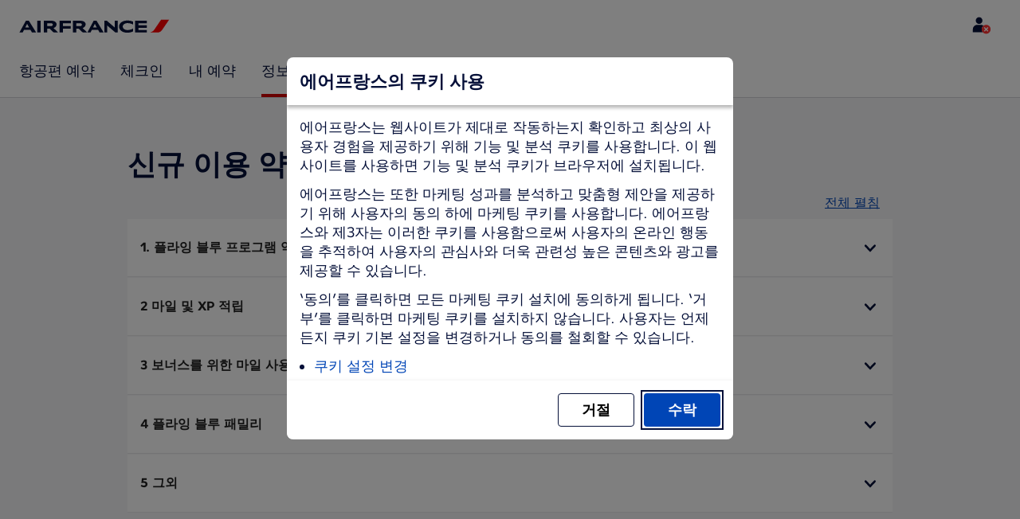

--- FILE ---
content_type: text/html;charset=UTF-8
request_url: https://wwws.airfrance.co.kr/information/legal/edito-cg-flying-blue
body_size: 90220
content:
<!DOCTYPE html><html lang="ko" class="bwc-page-template-powered" data-beasties-container><head>
    <meta charset="utf-8">
    <base href="/">
    <script>
      var bwTimestampLoadStart = Date.now();

      // Inform relay that we are using our own cookie banner
      window.uses_own_tracking_banner = true;
    </script>

    <meta name="viewport" content="width=device-width, initial-scale=1">
    <meta name="mobile-web-app-capable" content="yes">
    <meta name="apple-mobile-web-app-capable" content="yes">
    <meta name="apple-mobile-web-app-status-bar-style" content="default">
  <link rel="preload" href="https://www.static-af.com/i18n/8e0b833af3c50c5c0dd53a7481d1ce307e1c82c669312bce0fc6fb8354152aa6/AF/kr/ko/common.json" as="fetch" crossorigin="anonymous" id="labels-preloadcommon"><link rel="stylesheet" href="https://www.static-af.com/assets/css/af.27f6b6e7ab9e957b2418418c.css" id="bw-stylesheet"><link rel="stylesheet" href="https://www.static-af.com/assets/css/af-print.9f9ff29e5cafe3a501a9762e.css" id="bw-print-stylesheet" media="print"><link rel="icon" href="https://www.static-af.com/assets/af/img/logo-120.png" sizes="120x120"><link rel="icon" href="https://www.static-af.com/assets/af/img/logo-48.png" sizes="48x48"><link rel="manifest" href="https://www.static-af.com/assets/af/manifest.webmanifest"><meta name="theme-color" content="#051039"><meta name="cookie-banner-brand" content="AF"><meta name="cookie-banner-language" content="ko"><meta name="cookie-banner-country" content="KR"><title>플라잉 블루 약관 | Air France, 대한민국</title><script type="text/javascript" src="https://www.static-af.com/assets/cookie-banner/cookie-banner.js"></script><style ng-app-id="server-app">bwc-page-template[_ngcontent-server-app-c2927697084] > .mat-drawer-container[_ngcontent-server-app-c2927697084], bwc-page-template[_ngcontent-server-app-c2927697084] > .mat-drawer-container[_ngcontent-server-app-c2927697084] > .mat-drawer-content[_ngcontent-server-app-c2927697084]{overflow:initial}bwc-page-template[_ngcontent-server-app-c2927697084]   .bwc-page-template__container[_ngcontent-server-app-c2927697084]{display:flex;width:100%;height:100%;transform:none!important}bwc-page-template[_ngcontent-server-app-c2927697084]   .bwc-page-template__container[_ngcontent-server-app-c2927697084]   .mat-sidenav-content[_ngcontent-server-app-c2927697084], bwc-page-template[_ngcontent-server-app-c2927697084]   .bwc-page-template__container[_ngcontent-server-app-c2927697084]   .mat-sidenav-container[_ngcontent-server-app-c2927697084], bwc-page-template[_ngcontent-server-app-c2927697084]   .bwc-page-template__container[_ngcontent-server-app-c2927697084]   .mat-drawer-content[_ngcontent-server-app-c2927697084]{transform:none!important}bwc-page-template[_ngcontent-server-app-c2927697084]   .bwc-page-template__container[_ngcontent-server-app-c2927697084] > .mat-drawer-content[_ngcontent-server-app-c2927697084]{flex:1 0 auto;flex-direction:column;width:100%}bwc-page-template[_ngcontent-server-app-c2927697084]   .bwc-page-template__container[_ngcontent-server-app-c2927697084]   footer[_ngcontent-server-app-c2927697084]{z-index:0}bwc-page-template[_ngcontent-server-app-c2927697084]   .bwc-page-template__navigation[_ngcontent-server-app-c2927697084]{display:block;height:100%}bwc-page-template[_ngcontent-server-app-c2927697084]   .bwc-page-template__content[_ngcontent-server-app-c2927697084]{display:flex;flex-direction:column;height:inherit}bwc-page-template[_ngcontent-server-app-c2927697084]   .bwc-page-template__content__sticky-header[_ngcontent-server-app-c2927697084]{z-index:1;top:0;width:100%;transition:transform .18s ease-in;border-bottom:var(--aero-border-width-default, 1px) solid var(--aero-color-border-default, #d4d8da);background-color:var(--aero-color-surface-default)}bwc-page-template[_ngcontent-server-app-c2927697084]   .bwc-page-template__content__sticky-header[_ngcontent-server-app-c2927697084]   bwc-subheader[_ngcontent-server-app-c2927697084]   .mat-toolbar[_ngcontent-server-app-c2927697084]{box-shadow:none}bwc-page-template[_ngcontent-server-app-c2927697084]   .bwc-page-template__content__sticky-header[_ngcontent-server-app-c2927697084]   bwc-logo-header[_ngcontent-server-app-c2927697084]   .mat-toolbar[_ngcontent-server-app-c2927697084]{box-shadow:none}bwc-page-template[_ngcontent-server-app-c2927697084]   .bwc-page-template__content__sticky-header__toptasks[_ngcontent-server-app-c2927697084]{display:none;background-color:var(--bwc-palette-white)}@media (min-width: 960px){bwc-page-template[_ngcontent-server-app-c2927697084]   .bwc-page-template__content__sticky-header__toptasks[_ngcontent-server-app-c2927697084]{display:block}}bwc-page-template[_ngcontent-server-app-c2927697084]   .bwc-page-template__content__sticky-header-collapsed[_ngcontent-server-app-c2927697084]{transform:translateY(-56px)}bwc-page-template[_ngcontent-server-app-c2927697084]   .bwc-page-template__content__sticky-header-collapsed[_ngcontent-server-app-c2927697084]   .bwc-logo-header__container--hide-collapsed[_ngcontent-server-app-c2927697084]{display:none}bwc-page-template[_ngcontent-server-app-c2927697084]   .bwc-page-template__content__sticky-top-tasks[_ngcontent-server-app-c2927697084]{display:block;position:sticky;z-index:1;bottom:0;width:100%;padding-bottom:env(safe-area-inset-bottom);border-top:var(--aero-border-width-default) solid var(--aero-color-border-default)}@media (min-width: 960px){bwc-page-template[_ngcontent-server-app-c2927697084]   .bwc-page-template__content__sticky-top-tasks[_ngcontent-server-app-c2927697084]{display:none;height:0;overflow:hidden}}bwc-page-template[_ngcontent-server-app-c2927697084]   .bwc-page-template__content__main-view[_ngcontent-server-app-c2927697084]{position:relative;z-index:0;flex-grow:1;flex-shrink:0}bwc-page-template[_ngcontent-server-app-c2927697084]   .bwc-page-template__content[_ngcontent-server-app-c2927697084]   bwc-legal-footer[_ngcontent-server-app-c2927697084]{flex-grow:0;flex-shrink:0}bwc-page-template[_ngcontent-server-app-c2927697084]   .bwc-page-template__sidenav[_ngcontent-server-app-c2927697084]{width:280px}@media (max-width: 599px){bwc-page-template[_ngcontent-server-app-c2927697084]   .bwc-page-template__sidenav[_ngcontent-server-app-c2927697084]{width:100%;box-shadow:none}}@media (min-width: 600px){bwc-page-template[_ngcontent-server-app-c2927697084]   .bwc-page-template__sidenav[_ngcontent-server-app-c2927697084]{width:100%;box-shadow:none}}bwc-page-template[_ngcontent-server-app-c2927697084]   .bwc-page-template__sidenav__divider[_ngcontent-server-app-c2927697084]{display:block;margin:0;border:var(--aero-border-width-default, 1px) solid var(--aero-color-border-default)}bwc-page-template[_ngcontent-server-app-c2927697084]   .bwc-page-template__sidenav__alllinks[_ngcontent-server-app-c2927697084]{margin-top:16px;margin-left:40px}bwc-page-template[_ngcontent-server-app-c2927697084]   .bwc-page-template__sidenav__enabler[_ngcontent-server-app-c2927697084]{padding:0 20px}bwc-page-template[_ngcontent-server-app-c2927697084]   .bwc-page-template__sidenav__enabler[_ngcontent-server-app-c2927697084]   button[_ngcontent-server-app-c2927697084]{width:100%;min-height:56px;padding:0 20px}bwc-page-template[_ngcontent-server-app-c2927697084]   .bwc-page-template__sidenav__enabler[_ngcontent-server-app-c2927697084]   button__button-flag-wrapper[_ngcontent-server-app-c2927697084]{display:flex;align-items:center;justify-content:left}bwc-page-template[_ngcontent-server-app-c2927697084]   .bwc-page-template__sidenav__enabler[_ngcontent-server-app-c2927697084]   button__button-flag-wrapper__left-icon[_ngcontent-server-app-c2927697084]{margin-right:8px}bwc-page-template[_ngcontent-server-app-c2927697084]   .bwc-page-template__sidenav__close-button[_ngcontent-server-app-c2927697084]{padding:16px}bwc-page-template[_ngcontent-server-app-c2927697084]   .bwc-page-template__sidenav[_ngcontent-server-app-c2927697084]   bwc-multi-list[_ngcontent-server-app-c2927697084]:not([horizontal])   .bwc-multi-list-item[_ngcontent-server-app-c2927697084]   .mdc-list-item[_ngcontent-server-app-c2927697084]{height:auto;min-height:48px}bwc-page-template[_ngcontent-server-app-c2927697084]   .bwc-page-template__sidenav[_ngcontent-server-app-c2927697084]   bwc-multi-list[_ngcontent-server-app-c2927697084]:not([horizontal])   .bwc-multi-list-item[_ngcontent-server-app-c2927697084]   .mdc-list-item__content[_ngcontent-server-app-c2927697084]{padding:0}bwc-page-template[_ngcontent-server-app-c2927697084]   .bwc-page-template__sidenav[_ngcontent-server-app-c2927697084]   bwc-multi-list[_ngcontent-server-app-c2927697084]:not([horizontal])   .bwc-multi-list-item__button[_ngcontent-server-app-c2927697084], bwc-page-template[_ngcontent-server-app-c2927697084]   .bwc-page-template__sidenav[_ngcontent-server-app-c2927697084]   bwc-multi-list[_ngcontent-server-app-c2927697084]:not([horizontal])   .bwc-multi-list-item__link[_ngcontent-server-app-c2927697084]{box-sizing:border-box;min-height:24px;text-decoration:none;white-space:normal}bwc-page-template[_ngcontent-server-app-c2927697084]   .bwc-page-template__sidenav[_ngcontent-server-app-c2927697084]   bwc-multi-list[_ngcontent-server-app-c2927697084]:not([horizontal])   .bwc-multi-list-item__icon[_ngcontent-server-app-c2927697084]{margin-right:16px}bwc-page-template[_ngcontent-server-app-c2927697084]   .bwc-page-template__sidenav[_ngcontent-server-app-c2927697084]   bwc-multi-list[_ngcontent-server-app-c2927697084]:not([horizontal])   .bwc-multi-list-item__link--active[_ngcontent-server-app-c2927697084]{padding-left:36px;border-left:4px solid transparent}bwc-page-template[_ngcontent-server-app-c2927697084]   .bwc-page-template__notification.bwc-notification[_ngcontent-server-app-c2927697084]   .bwc-notification__container[_ngcontent-server-app-c2927697084]{flex-basis:1440px;flex-grow:0;margin:0 auto}bwc-page-template[_ngcontent-server-app-c2927697084]   .bwc-page-template__notification.bwc-notification__linklist[_ngcontent-server-app-c2927697084]{margin:0;list-style:none}bwc-page-template[_ngcontent-server-app-c2927697084]   .bwc-page-template__notification.bwc-notification__linklist[_ngcontent-server-app-c2927697084]   a[_ngcontent-server-app-c2927697084]{margin-left:8px}bwc-page-template[_ngcontent-server-app-c2927697084]   .bwc-page-template__side-panel-container[_ngcontent-server-app-c2927697084]{position:relative;height:100%;gap:16px}bwc-page-template[_ngcontent-server-app-c2927697084]   .bwc-page-template__side-panel[_ngcontent-server-app-c2927697084]{position:absolute;left:0;width:100%}bwc-page-template[_ngcontent-server-app-c2927697084]   .bwc-page-template__side-panel.slide-right[_ngcontent-server-app-c2927697084]{animation:_ngcontent-server-app-c2927697084_slideInRight .4s forwards}bwc-page-template[_ngcontent-server-app-c2927697084]   .bwc-page-template__side-panel.slide-left[_ngcontent-server-app-c2927697084]{animation:_ngcontent-server-app-c2927697084_slideInLeft .4s forwards}@keyframes _ngcontent-server-app-c2927697084_slideInRight{0%{transform:translate(100%);opacity:0}to{transform:translate(0);opacity:1}}@keyframes _ngcontent-server-app-c2927697084_slideInLeft{0%{transform:translate(-100%);opacity:0}to{transform:translate(0);opacity:1}}bwc-page-template[_ngcontent-server-app-c2927697084]   .bwc-page-template__side-panel-section[_ngcontent-server-app-c2927697084]{display:flex;flex-flow:column;margin:16px;gap:16px}bwc-page-template[_ngcontent-server-app-c2927697084]   .bwc-page-template__side-panel-category-wrapper[_ngcontent-server-app-c2927697084]{display:flex;flex-direction:column;align-items:flex-start;gap:var(--aero-space-lg, 24px);list-style:none}bwc-page-template[_ngcontent-server-app-c2927697084]   .bwc-page-template__side-panel-category-wrapper[_ngcontent-server-app-c2927697084]   li[_ngcontent-server-app-c2927697084]{width:100%}bwc-page-template[_ngcontent-server-app-c2927697084]   .bwc-page-template__side-panel-category-wrapper.bwc-page-template__side-panel-level-0[_ngcontent-server-app-c2927697084]{gap:0}@media (min-width: 960px){bwc-page-template[_ngcontent-server-app-c2927697084]   .bwc-page-template__side-panel-category-wrapper[_ngcontent-server-app-c2927697084]{gap:var(--aero-space-lg, 24px)}bwc-page-template[_ngcontent-server-app-c2927697084]   .bwc-page-template__side-panel-category-wrapper[_ngcontent-server-app-c2927697084]   .bwc-menu-action__link[_ngcontent-server-app-c2927697084], bwc-page-template[_ngcontent-server-app-c2927697084]   .bwc-page-template__side-panel-category-wrapper[_ngcontent-server-app-c2927697084]   .bwc-menu-action__button[_ngcontent-server-app-c2927697084]{justify-content:space-between;width:100%}}bwc-page-template[_ngcontent-server-app-c2927697084]   .bwc-page-template__side-panel-category[_ngcontent-server-app-c2927697084]{display:flex;flex-direction:column;align-items:flex-start;width:100%;gap:var(--aero-space-fix-xs, 8px)}bwc-page-template[_ngcontent-server-app-c2927697084]   .bwc-page-template__side-panel-category[_ngcontent-server-app-c2927697084]   .bwc-submenu-overlay__category-name[_ngcontent-server-app-c2927697084]{padding-left:var(--aero-space-sm, 12px);color:var(--aero-color-text-alternative, #68737a)}bwc-page-template[_ngcontent-server-app-c2927697084]   .bwc-page-template__side-panel-category__links[_ngcontent-server-app-c2927697084]{width:100%}bwc-page-template[_ngcontent-server-app-c2927697084]   .bwc-page-template__side-panel-category__links[_ngcontent-server-app-c2927697084]   ul[_ngcontent-server-app-c2927697084]{list-style:none}bwc-page-template[_ngcontent-server-app-c2927697084]   .bwc-page-template__container-spacer[_ngcontent-server-app-c2927697084]{height:8px}html.bwc-page-template-powered[_ngcontent-server-app-c2927697084]{display:flex;min-height:100%}html.bwc-page-template-powered[_ngcontent-server-app-c2927697084]   body[_ngcontent-server-app-c2927697084]{flex:1 1 100%;max-width:100%}</style><style ng-app-id="server-app">.mat-drawer-container{position:relative;z-index:1;color:var(--mat-sidenav-content-text-color, var(--mat-sys-on-background));background-color:var(--mat-sidenav-content-background-color, var(--mat-sys-background));box-sizing:border-box;display:block;overflow:hidden}.mat-drawer-container[fullscreen]{top:0;left:0;right:0;bottom:0;position:absolute}.mat-drawer-container[fullscreen].mat-drawer-container-has-open{overflow:hidden}.mat-drawer-container.mat-drawer-container-explicit-backdrop .mat-drawer-side{z-index:3}.mat-drawer-container.ng-animate-disabled .mat-drawer-backdrop,.mat-drawer-container.ng-animate-disabled .mat-drawer-content,.ng-animate-disabled .mat-drawer-container .mat-drawer-backdrop,.ng-animate-disabled .mat-drawer-container .mat-drawer-content{transition:none}.mat-drawer-backdrop{top:0;left:0;right:0;bottom:0;position:absolute;display:block;z-index:3;visibility:hidden}.mat-drawer-backdrop.mat-drawer-shown{visibility:visible;background-color:var(--mat-sidenav-scrim-color, color-mix(in srgb, var(--mat-sys-neutral-variant20) 40%, transparent))}.mat-drawer-transition .mat-drawer-backdrop{transition-duration:400ms;transition-timing-function:cubic-bezier(0.25, 0.8, 0.25, 1);transition-property:background-color,visibility}@media(forced-colors: active){.mat-drawer-backdrop{opacity:.5}}.mat-drawer-content{position:relative;z-index:1;display:block;height:100%;overflow:auto}.mat-drawer-content.mat-drawer-content-hidden{opacity:0}.mat-drawer-transition .mat-drawer-content{transition-duration:400ms;transition-timing-function:cubic-bezier(0.25, 0.8, 0.25, 1);transition-property:transform,margin-left,margin-right}.mat-drawer{position:relative;z-index:4;color:var(--mat-sidenav-container-text-color, var(--mat-sys-on-surface-variant));box-shadow:var(--mat-sidenav-container-elevation-shadow, none);background-color:var(--mat-sidenav-container-background-color, var(--mat-sys-surface));border-top-right-radius:var(--mat-sidenav-container-shape, var(--mat-sys-corner-large));border-bottom-right-radius:var(--mat-sidenav-container-shape, var(--mat-sys-corner-large));width:var(--mat-sidenav-container-width, 360px);display:block;position:absolute;top:0;bottom:0;z-index:3;outline:0;box-sizing:border-box;overflow-y:auto;transform:translate3d(-100%, 0, 0)}@media(forced-colors: active){.mat-drawer,[dir=rtl] .mat-drawer.mat-drawer-end{border-right:solid 1px currentColor}}@media(forced-colors: active){[dir=rtl] .mat-drawer,.mat-drawer.mat-drawer-end{border-left:solid 1px currentColor;border-right:none}}.mat-drawer.mat-drawer-side{z-index:2}.mat-drawer.mat-drawer-end{right:0;transform:translate3d(100%, 0, 0);border-top-left-radius:var(--mat-sidenav-container-shape, var(--mat-sys-corner-large));border-bottom-left-radius:var(--mat-sidenav-container-shape, var(--mat-sys-corner-large));border-top-right-radius:0;border-bottom-right-radius:0}[dir=rtl] .mat-drawer{border-top-left-radius:var(--mat-sidenav-container-shape, var(--mat-sys-corner-large));border-bottom-left-radius:var(--mat-sidenav-container-shape, var(--mat-sys-corner-large));border-top-right-radius:0;border-bottom-right-radius:0;transform:translate3d(100%, 0, 0)}[dir=rtl] .mat-drawer.mat-drawer-end{border-top-right-radius:var(--mat-sidenav-container-shape, var(--mat-sys-corner-large));border-bottom-right-radius:var(--mat-sidenav-container-shape, var(--mat-sys-corner-large));border-top-left-radius:0;border-bottom-left-radius:0;left:0;right:auto;transform:translate3d(-100%, 0, 0)}.mat-drawer-transition .mat-drawer{transition:transform 400ms cubic-bezier(0.25, 0.8, 0.25, 1)}.mat-drawer:not(.mat-drawer-opened):not(.mat-drawer-animating){visibility:hidden;box-shadow:none}.mat-drawer:not(.mat-drawer-opened):not(.mat-drawer-animating) .mat-drawer-inner-container{display:none}.mat-drawer.mat-drawer-opened.mat-drawer-opened{transform:none}.mat-drawer-side{box-shadow:none;border-right-color:var(--mat-sidenav-container-divider-color, transparent);border-right-width:1px;border-right-style:solid}.mat-drawer-side.mat-drawer-end{border-left-color:var(--mat-sidenav-container-divider-color, transparent);border-left-width:1px;border-left-style:solid;border-right:none}[dir=rtl] .mat-drawer-side{border-left-color:var(--mat-sidenav-container-divider-color, transparent);border-left-width:1px;border-left-style:solid;border-right:none}[dir=rtl] .mat-drawer-side.mat-drawer-end{border-right-color:var(--mat-sidenav-container-divider-color, transparent);border-right-width:1px;border-right-style:solid;border-left:none}.mat-drawer-inner-container{width:100%;height:100%;overflow:auto}.mat-sidenav-fixed{position:fixed}
</style><style ng-app-id="server-app">.mat-toolbar{background:var(--mat-toolbar-container-background-color, var(--mat-sys-surface));color:var(--mat-toolbar-container-text-color, var(--mat-sys-on-surface))}.mat-toolbar,.mat-toolbar h1,.mat-toolbar h2,.mat-toolbar h3,.mat-toolbar h4,.mat-toolbar h5,.mat-toolbar h6{font-family:var(--mat-toolbar-title-text-font, var(--mat-sys-title-large-font));font-size:var(--mat-toolbar-title-text-size, var(--mat-sys-title-large-size));line-height:var(--mat-toolbar-title-text-line-height, var(--mat-sys-title-large-line-height));font-weight:var(--mat-toolbar-title-text-weight, var(--mat-sys-title-large-weight));letter-spacing:var(--mat-toolbar-title-text-tracking, var(--mat-sys-title-large-tracking));margin:0}@media(forced-colors: active){.mat-toolbar{outline:solid 1px}}.mat-toolbar .mat-form-field-underline,.mat-toolbar .mat-form-field-ripple,.mat-toolbar .mat-focused .mat-form-field-ripple{background-color:currentColor}.mat-toolbar .mat-form-field-label,.mat-toolbar .mat-focused .mat-form-field-label,.mat-toolbar .mat-select-value,.mat-toolbar .mat-select-arrow,.mat-toolbar .mat-form-field.mat-focused .mat-select-arrow{color:inherit}.mat-toolbar .mat-input-element{caret-color:currentColor}.mat-toolbar .mat-mdc-button-base.mat-mdc-button-base.mat-unthemed{--mat-button-text-label-text-color: var(--mat-toolbar-container-text-color, var(--mat-sys-on-surface));--mat-button-outlined-label-text-color: var(--mat-toolbar-container-text-color, var(--mat-sys-on-surface))}.mat-toolbar-row,.mat-toolbar-single-row{display:flex;box-sizing:border-box;padding:0 16px;width:100%;flex-direction:row;align-items:center;white-space:nowrap;height:var(--mat-toolbar-standard-height, 64px)}@media(max-width: 599px){.mat-toolbar-row,.mat-toolbar-single-row{height:var(--mat-toolbar-mobile-height, 56px)}}.mat-toolbar-multiple-rows{display:flex;box-sizing:border-box;flex-direction:column;width:100%;min-height:var(--mat-toolbar-standard-height, 64px)}@media(max-width: 599px){.mat-toolbar-multiple-rows{min-height:var(--mat-toolbar-mobile-height, 56px)}}
</style><style ng-app-id="server-app">[_nghost-server-app-c1796863498]{display:inline-block;line-height:0}[_nghost-server-app-c1796863498]   img[_ngcontent-server-app-c1796863498]{display:inline-block}</style><style ng-app-id="server-app">[_nghost-server-app-c28159107]{display:block;position:relative}[_nghost-server-app-c28159107]   button[_ngcontent-server-app-c28159107]{line-height:0}[_nghost-server-app-c28159107]   .bwc-logo-header[_ngcontent-server-app-c28159107]{align-items:center;height:auto;padding:var(--aero-space-xs, 8px) var(--aero-space-xs, 8px) 0 var(--aero-space-xs, 8px)}@media (max-width: 599px){[_nghost-server-app-c28159107]   .bwc-logo-header[_ngcontent-server-app-c28159107]{display:flex;align-items:center;align-self:stretch;justify-content:space-between}}@media (min-width: 960px){[_nghost-server-app-c28159107]   .bwc-logo-header[_ngcontent-server-app-c28159107]{height:auto;padding:var(--aero-space-2xs, 8px) var(--aero-space-md, 24px) 0 var(--aero-space-md, 24px)}}@media (min-width: 768px){[_nghost-server-app-c28159107]   .bwc-logo-header[_ngcontent-server-app-c28159107]   .bwc-logo-header__label-login[_ngcontent-server-app-c28159107], [_nghost-server-app-c28159107]   .bwc-logo-header[_ngcontent-server-app-c28159107]   .bwc-logo-header__label-enrol[_ngcontent-server-app-c28159107]{display:inline;text-transform:none}[_nghost-server-app-c28159107]   .bwc-logo-header[_ngcontent-server-app-c28159107]   .bwc-logo-header__button-countrylang[_ngcontent-server-app-c28159107]{display:block}[_nghost-server-app-c28159107]   .bwc-logo-header[_ngcontent-server-app-c28159107]   .bwc-logo-header__redirection-notice-container__language[_ngcontent-server-app-c28159107]{display:block}[_nghost-server-app-c28159107]   .bwc-logo-header[_ngcontent-server-app-c28159107]   .bwc-logo-header__redirection-notice-container__menu[_ngcontent-server-app-c28159107]{display:none}[_nghost-server-app-c28159107]   .bwc-logo-header[_ngcontent-server-app-c28159107]   .bwc-logo-header__enrol-button[_ngcontent-server-app-c28159107]{display:inline-block}}@media (min-width: 600px){[_nghost-server-app-c28159107]   .bwc-logo-header__button-container[_ngcontent-server-app-c28159107]{position:relative}}[_nghost-server-app-c28159107]   .bwc-logo-header__redirection-notice-container[_ngcontent-server-app-c28159107]{position:absolute;z-index:101;top:48px;right:5px;left:5px;border-radius:2px;box-shadow:0 4px 4px #0000003d,0 0 4px #0000001f}@media (min-width: 600px){[_nghost-server-app-c28159107]   .bwc-logo-header__redirection-notice-container[_ngcontent-server-app-c28159107]{width:350px}[_nghost-server-app-c28159107]   .bwc-logo-header__redirection-notice-container__language[_ngcontent-server-app-c28159107]{right:0;left:auto}[_nghost-server-app-c28159107]   .bwc-logo-header__redirection-notice-container__language[_ngcontent-server-app-c28159107]:before{right:40px;left:auto}[_nghost-server-app-c28159107]   .bwc-logo-header__redirection-notice-container__menu[_ngcontent-server-app-c28159107]{right:auto;left:-10px}[_nghost-server-app-c28159107]   .bwc-logo-header__redirection-notice-container__menu[_ngcontent-server-app-c28159107]:before{left:10px}}[_nghost-server-app-c28159107]   .bwc-logo-header__redirection-notice-container[_ngcontent-server-app-c28159107]:before{content:"";display:block;position:absolute;top:-10px;width:0;height:0;border-right:20px solid transparent;border-left:20px solid transparent}[_nghost-server-app-c28159107]   .bwc-logo-header__logo-container[_ngcontent-server-app-c28159107]{display:flex;flex:1 1 auto;flex-wrap:wrap;align-self:center;margin-top:0;padding-left:var(--aero-space-fix-xs, 8px)}@media (min-width: 960px){[_nghost-server-app-c28159107]   .bwc-logo-header__logo-container[_ngcontent-server-app-c28159107]{padding-left:0}}[_nghost-server-app-c28159107]   .bwc-logo-header__logo-container-link[_ngcontent-server-app-c28159107]{display:inline-flex}[_nghost-server-app-c28159107]   .bwc-logo-header__logo-container-link[_ngcontent-server-app-c28159107]:focus-visible, [_nghost-server-app-c28159107]   .bwc-logo-header__logo-container-link[_ngcontent-server-app-c28159107]:focus{z-index:10;border:none;border-radius:var(--aero-border-radius-default);outline:var(--aero-outline-width-default) solid var(--aero-color-outline-default)!important;outline-offset:var(--aero-outline-width-default);box-shadow:none!important}[_nghost-server-app-c28159107]   .bwc-logo-header__logo-container[_ngcontent-server-app-c28159107]   h1[_ngcontent-server-app-c28159107]{display:inline-flex}[_nghost-server-app-c28159107]   .bwc-logo-header__spacer[_ngcontent-server-app-c28159107]{flex:1 1 auto}[_nghost-server-app-c28159107]   .bwc-logo-header__action-menu-container[_ngcontent-server-app-c28159107]{display:flex;gap:var(--aero-space-fix-2xs);align-items:center}@media (max-width: 599px){[_nghost-server-app-c28159107]   .bwc-logo-header__action-menu-container[_ngcontent-server-app-c28159107]{gap:var(--aero-space-fix-2xs)}}[_nghost-server-app-c28159107]   .bwc-logo-header__action-menu-container[_ngcontent-server-app-c28159107]   bwc-menu-action[_ngcontent-server-app-c28159107]{width:auto}[_nghost-server-app-c28159107]   .bwc-logo-header__logo[_ngcontent-server-app-c28159107]{display:inline-block;align-self:center;background-color:transparent;background-repeat:no-repeat;background-position:left center;background-size:100% auto}@media (min-width: 960px){[_nghost-server-app-c28159107]   .bwc-logo-header__logo[_ngcontent-server-app-c28159107]{background-position:left bottom}}[_nghost-server-app-c28159107]   .bwc-logo-header__enrol-container[_ngcontent-server-app-c28159107]{display:none}@media (min-width: 1280px){[_nghost-server-app-c28159107]   .bwc-logo-header__enrol-container[_ngcontent-server-app-c28159107]{display:block}}[_nghost-server-app-c28159107]   .bwc-logo-header[_ngcontent-server-app-c28159107]   button.bwc-logo-header__button-countrylang[_ngcontent-server-app-c28159107]:not(:hover), [_nghost-server-app-c28159107]   .bwc-logo-header[_ngcontent-server-app-c28159107]   button.bwc-logo-header__auth-menu-button[_ngcontent-server-app-c28159107]:not(:hover), [_nghost-server-app-c28159107]   .bwc-logo-header[_ngcontent-server-app-c28159107]   button.bwc-logo-header__login-button[_ngcontent-server-app-c28159107]:not(:hover), [_nghost-server-app-c28159107]   .bwc-logo-header[_ngcontent-server-app-c28159107]   button.bwc-logo-header__enrol-button[_ngcontent-server-app-c28159107]:not(:hover), [_nghost-server-app-c28159107]   .bwc-logo-header[_ngcontent-server-app-c28159107]   button.bwc-logo-header__user-profile-info[_ngcontent-server-app-c28159107]:not(:hover){background-color:unset;color:inherit}[_nghost-server-app-c28159107]   .bwc-logo-header__auth-menu-button[_ngcontent-server-app-c28159107], [_nghost-server-app-c28159107]   .bwc-logo-header__login-button[_ngcontent-server-app-c28159107], [_nghost-server-app-c28159107]   .bwc-logo-header__enrol-button[_ngcontent-server-app-c28159107], [_nghost-server-app-c28159107]   .bwc-logo-header__button-countrylang[_ngcontent-server-app-c28159107], [_nghost-server-app-c28159107]   .bwc-logo-header__label-login[_ngcontent-server-app-c28159107], [_nghost-server-app-c28159107]   .bwc-logo-header__label-enrol[_ngcontent-server-app-c28159107], [_nghost-server-app-c28159107]   .bwc-logo-header__label-countrylang[_ngcontent-server-app-c28159107]{text-transform:none}.bw-kl   [_nghost-server-app-c28159107]   .bwc-logo-header__auth-menu-button[_ngcontent-server-app-c28159107], .bw-kl   [_nghost-server-app-c28159107]   .bwc-logo-header__login-button[_ngcontent-server-app-c28159107], .bw-kl   [_nghost-server-app-c28159107]   .bwc-logo-header__enrol-button[_ngcontent-server-app-c28159107], .bw-kl   [_nghost-server-app-c28159107]   .bwc-logo-header__button-countrylang[_ngcontent-server-app-c28159107], .bw-kl   [_nghost-server-app-c28159107]   .bwc-logo-header__label-login[_ngcontent-server-app-c28159107], .bw-kl   [_nghost-server-app-c28159107]   .bwc-logo-header__label-enrol[_ngcontent-server-app-c28159107], .bw-kl   [_nghost-server-app-c28159107]   .bwc-logo-header__label-countrylang[_ngcontent-server-app-c28159107]{color:var(--bwc-palette-primary-900)}@media (max-width: 599px){[_nghost-server-app-c28159107]   .bwc-logo-header__label-login[_ngcontent-server-app-c28159107]{display:none}}[_nghost-server-app-c28159107]   .bwc-logo-header__button-countrylang[_ngcontent-server-app-c28159107]{display:none}[_nghost-server-app-c28159107]   .bwc-logo-header__redirection-notice-container__language[_ngcontent-server-app-c28159107]{display:none}[_nghost-server-app-c28159107]   .bwc-logo-header__redirection-notice-container__menu[_ngcontent-server-app-c28159107]{display:block}[_nghost-server-app-c28159107]   .bwc-logo-header__user-initials[_ngcontent-server-app-c28159107]{align-content:center;padding:4px 0}@media (min-width: 600px){[_nghost-server-app-c28159107]   .bwc-logo-header__user-initials[_ngcontent-server-app-c28159107]{padding:8px 0}}[_nghost-server-app-c28159107]   .bwc-logo-header__user-avatar[_ngcontent-server-app-c28159107]{padding:8px 0}[_nghost-server-app-c28159107]   .bwc-logo-header__user-name[_ngcontent-server-app-c28159107]{display:block;line-height:1.2}[_nghost-server-app-c28159107]   .bwc-logo-header__user-profile-type-container[_ngcontent-server-app-c28159107]{display:none}@media (min-width: 768px){[_nghost-server-app-c28159107]   .bwc-logo-header__user-profile-type-container[_ngcontent-server-app-c28159107]{display:flex}}[_nghost-server-app-c28159107]   .bwc-logo-header__expand-status[_ngcontent-server-app-c28159107]{padding:8px 0 0 16px}@media (min-width: 960px){[_nghost-server-app-c28159107]   .bwc-logo-header__hamburger-nav[_ngcontent-server-app-c28159107]{display:none}}@media (min-width: 960px){[_nghost-server-app-c28159107]   .bwc-logo-header__button-menu[_ngcontent-server-app-c28159107]{display:none}}[_nghost-server-app-c28159107]   .bwc-logo-header__button-menu.mdc-icon-button[_ngcontent-server-app-c28159107]{min-width:40px;min-height:40px}[_nghost-server-app-c28159107]   .bwc-logo-header__button-menu[_ngcontent-server-app-c28159107]   .mat-mdc-button-persistent-ripple[_ngcontent-server-app-c28159107]{border-radius:2px}[_nghost-server-app-c28159107]   .bwc-logo-header__flyingblue-extra[_ngcontent-server-app-c28159107]{margin-left:4px}.bwc-small-header[_nghost-server-app-c28159107]   .bwc-logo-header__button-menu[_ngcontent-server-app-c28159107]{margin-right:0}.bwc-small-header[_nghost-server-app-c28159107]   .bwc-logo-header__logo[_ngcontent-server-app-c28159107]{background-position:left center}[_nghost-server-app-c28159107]   .bwc-logo-header__profile-list[_ngcontent-server-app-c28159107]   .mat-mdc-list[_ngcontent-server-app-c28159107]   .mdc-list-item[_ngcontent-server-app-c28159107]{height:auto}[_nghost-server-app-c28159107]   .bwc-logo-header__profile-list[_ngcontent-server-app-c28159107]   .mat-mdc-list[_ngcontent-server-app-c28159107]   .mdc-list-item[_ngcontent-server-app-c28159107]   .bwc-multi-list__button[_ngcontent-server-app-c28159107]{height:auto;padding:16px 24px;line-height:normal}.bwc-logo-header__user-profile-button[_ngcontent-server-app-c28159107]{display:inline-block;box-sizing:border-box;width:32px;height:32px;border-radius:50%;text-align:center}@media (min-width: 600px){.bwc-logo-header__user-profile-button[_ngcontent-server-app-c28159107]{width:40px;height:40px;padding:8px 0}}.bwc-logo-header__user-profile-type__logo-wrapper[_ngcontent-server-app-c28159107]{display:flex;align-items:center}</style><style ng-app-id="server-app">.bwc-skiplink[_nghost-server-app-c1894850802]{position:fixed;z-index:1;left:8px;transform:translateY(-54px)}.bwc-skiplink[_nghost-server-app-c1894850802]   a[_ngcontent-server-app-c1894850802]{top:0;transition:transform .2s ease-in;opacity:0}.bwc-skiplink[_nghost-server-app-c1894850802]   a.mat-raised-button.mat-primary[_ngcontent-server-app-c1894850802]{text-transform:uppercase}.bw-kl   .bwc-skiplink[_nghost-server-app-c1894850802]   a.mat-raised-button.mat-primary[_ngcontent-server-app-c1894850802]{border-radius:0}.bwc-skiplink[_nghost-server-app-c1894850802]   a[_ngcontent-server-app-c1894850802]:focus{transform:translateY(62px);opacity:1}</style><style ng-app-id="server-app">.mat-mdc-button-base{text-decoration:none}.mat-mdc-button-base .mat-icon{min-height:fit-content;flex-shrink:0}.mdc-button{-webkit-user-select:none;user-select:none;position:relative;display:inline-flex;align-items:center;justify-content:center;box-sizing:border-box;min-width:64px;border:none;outline:none;line-height:inherit;-webkit-appearance:none;overflow:visible;vertical-align:middle;background:rgba(0,0,0,0);padding:0 8px}.mdc-button::-moz-focus-inner{padding:0;border:0}.mdc-button:active{outline:none}.mdc-button:hover{cursor:pointer}.mdc-button:disabled{cursor:default;pointer-events:none}.mdc-button[hidden]{display:none}.mdc-button .mdc-button__label{position:relative}.mat-mdc-button{padding:0 var(--mat-button-text-horizontal-padding, 12px);height:var(--mat-button-text-container-height, 40px);font-family:var(--mat-button-text-label-text-font, var(--mat-sys-label-large-font));font-size:var(--mat-button-text-label-text-size, var(--mat-sys-label-large-size));letter-spacing:var(--mat-button-text-label-text-tracking, var(--mat-sys-label-large-tracking));text-transform:var(--mat-button-text-label-text-transform);font-weight:var(--mat-button-text-label-text-weight, var(--mat-sys-label-large-weight))}.mat-mdc-button,.mat-mdc-button .mdc-button__ripple{border-radius:var(--mat-button-text-container-shape, var(--mat-sys-corner-full))}.mat-mdc-button:not(:disabled){color:var(--mat-button-text-label-text-color, var(--mat-sys-primary))}.mat-mdc-button[disabled],.mat-mdc-button.mat-mdc-button-disabled{cursor:default;pointer-events:none;color:var(--mat-button-text-disabled-label-text-color, color-mix(in srgb, var(--mat-sys-on-surface) 38%, transparent))}.mat-mdc-button.mat-mdc-button-disabled-interactive{pointer-events:auto}.mat-mdc-button:has(.material-icons,mat-icon,[matButtonIcon]){padding:0 var(--mat-button-text-with-icon-horizontal-padding, 16px)}.mat-mdc-button>.mat-icon{margin-right:var(--mat-button-text-icon-spacing, 8px);margin-left:var(--mat-button-text-icon-offset, -4px)}[dir=rtl] .mat-mdc-button>.mat-icon{margin-right:var(--mat-button-text-icon-offset, -4px);margin-left:var(--mat-button-text-icon-spacing, 8px)}.mat-mdc-button .mdc-button__label+.mat-icon{margin-right:var(--mat-button-text-icon-offset, -4px);margin-left:var(--mat-button-text-icon-spacing, 8px)}[dir=rtl] .mat-mdc-button .mdc-button__label+.mat-icon{margin-right:var(--mat-button-text-icon-spacing, 8px);margin-left:var(--mat-button-text-icon-offset, -4px)}.mat-mdc-button .mat-ripple-element{background-color:var(--mat-button-text-ripple-color, color-mix(in srgb, var(--mat-sys-primary) calc(var(--mat-sys-pressed-state-layer-opacity) * 100%), transparent))}.mat-mdc-button .mat-mdc-button-persistent-ripple::before{background-color:var(--mat-button-text-state-layer-color, var(--mat-sys-primary))}.mat-mdc-button.mat-mdc-button-disabled .mat-mdc-button-persistent-ripple::before{background-color:var(--mat-button-text-disabled-state-layer-color, var(--mat-sys-on-surface-variant))}.mat-mdc-button:hover>.mat-mdc-button-persistent-ripple::before{opacity:var(--mat-button-text-hover-state-layer-opacity, var(--mat-sys-hover-state-layer-opacity))}.mat-mdc-button.cdk-program-focused>.mat-mdc-button-persistent-ripple::before,.mat-mdc-button.cdk-keyboard-focused>.mat-mdc-button-persistent-ripple::before,.mat-mdc-button.mat-mdc-button-disabled-interactive:focus>.mat-mdc-button-persistent-ripple::before{opacity:var(--mat-button-text-focus-state-layer-opacity, var(--mat-sys-focus-state-layer-opacity))}.mat-mdc-button:active>.mat-mdc-button-persistent-ripple::before{opacity:var(--mat-button-text-pressed-state-layer-opacity, var(--mat-sys-pressed-state-layer-opacity))}.mat-mdc-button .mat-mdc-button-touch-target{position:absolute;top:50%;height:var(--mat-button-text-touch-target-size, 48px);display:var(--mat-button-text-touch-target-display, block);left:0;right:0;transform:translateY(-50%)}.mat-mdc-unelevated-button{transition:box-shadow 280ms cubic-bezier(0.4, 0, 0.2, 1);height:var(--mat-button-filled-container-height, 40px);font-family:var(--mat-button-filled-label-text-font, var(--mat-sys-label-large-font));font-size:var(--mat-button-filled-label-text-size, var(--mat-sys-label-large-size));letter-spacing:var(--mat-button-filled-label-text-tracking, var(--mat-sys-label-large-tracking));text-transform:var(--mat-button-filled-label-text-transform);font-weight:var(--mat-button-filled-label-text-weight, var(--mat-sys-label-large-weight));padding:0 var(--mat-button-filled-horizontal-padding, 24px)}.mat-mdc-unelevated-button>.mat-icon{margin-right:var(--mat-button-filled-icon-spacing, 8px);margin-left:var(--mat-button-filled-icon-offset, -8px)}[dir=rtl] .mat-mdc-unelevated-button>.mat-icon{margin-right:var(--mat-button-filled-icon-offset, -8px);margin-left:var(--mat-button-filled-icon-spacing, 8px)}.mat-mdc-unelevated-button .mdc-button__label+.mat-icon{margin-right:var(--mat-button-filled-icon-offset, -8px);margin-left:var(--mat-button-filled-icon-spacing, 8px)}[dir=rtl] .mat-mdc-unelevated-button .mdc-button__label+.mat-icon{margin-right:var(--mat-button-filled-icon-spacing, 8px);margin-left:var(--mat-button-filled-icon-offset, -8px)}.mat-mdc-unelevated-button .mat-ripple-element{background-color:var(--mat-button-filled-ripple-color, color-mix(in srgb, var(--mat-sys-on-primary) calc(var(--mat-sys-pressed-state-layer-opacity) * 100%), transparent))}.mat-mdc-unelevated-button .mat-mdc-button-persistent-ripple::before{background-color:var(--mat-button-filled-state-layer-color, var(--mat-sys-on-primary))}.mat-mdc-unelevated-button.mat-mdc-button-disabled .mat-mdc-button-persistent-ripple::before{background-color:var(--mat-button-filled-disabled-state-layer-color, var(--mat-sys-on-surface-variant))}.mat-mdc-unelevated-button:hover>.mat-mdc-button-persistent-ripple::before{opacity:var(--mat-button-filled-hover-state-layer-opacity, var(--mat-sys-hover-state-layer-opacity))}.mat-mdc-unelevated-button.cdk-program-focused>.mat-mdc-button-persistent-ripple::before,.mat-mdc-unelevated-button.cdk-keyboard-focused>.mat-mdc-button-persistent-ripple::before,.mat-mdc-unelevated-button.mat-mdc-button-disabled-interactive:focus>.mat-mdc-button-persistent-ripple::before{opacity:var(--mat-button-filled-focus-state-layer-opacity, var(--mat-sys-focus-state-layer-opacity))}.mat-mdc-unelevated-button:active>.mat-mdc-button-persistent-ripple::before{opacity:var(--mat-button-filled-pressed-state-layer-opacity, var(--mat-sys-pressed-state-layer-opacity))}.mat-mdc-unelevated-button .mat-mdc-button-touch-target{position:absolute;top:50%;height:var(--mat-button-filled-touch-target-size, 48px);display:var(--mat-button-filled-touch-target-display, block);left:0;right:0;transform:translateY(-50%)}.mat-mdc-unelevated-button:not(:disabled){color:var(--mat-button-filled-label-text-color, var(--mat-sys-on-primary));background-color:var(--mat-button-filled-container-color, var(--mat-sys-primary))}.mat-mdc-unelevated-button,.mat-mdc-unelevated-button .mdc-button__ripple{border-radius:var(--mat-button-filled-container-shape, var(--mat-sys-corner-full))}.mat-mdc-unelevated-button[disabled],.mat-mdc-unelevated-button.mat-mdc-button-disabled{cursor:default;pointer-events:none;color:var(--mat-button-filled-disabled-label-text-color, color-mix(in srgb, var(--mat-sys-on-surface) 38%, transparent));background-color:var(--mat-button-filled-disabled-container-color, color-mix(in srgb, var(--mat-sys-on-surface) 12%, transparent))}.mat-mdc-unelevated-button.mat-mdc-button-disabled-interactive{pointer-events:auto}.mat-mdc-raised-button{transition:box-shadow 280ms cubic-bezier(0.4, 0, 0.2, 1);box-shadow:var(--mat-button-protected-container-elevation-shadow, var(--mat-sys-level1));height:var(--mat-button-protected-container-height, 40px);font-family:var(--mat-button-protected-label-text-font, var(--mat-sys-label-large-font));font-size:var(--mat-button-protected-label-text-size, var(--mat-sys-label-large-size));letter-spacing:var(--mat-button-protected-label-text-tracking, var(--mat-sys-label-large-tracking));text-transform:var(--mat-button-protected-label-text-transform);font-weight:var(--mat-button-protected-label-text-weight, var(--mat-sys-label-large-weight));padding:0 var(--mat-button-protected-horizontal-padding, 24px)}.mat-mdc-raised-button>.mat-icon{margin-right:var(--mat-button-protected-icon-spacing, 8px);margin-left:var(--mat-button-protected-icon-offset, -8px)}[dir=rtl] .mat-mdc-raised-button>.mat-icon{margin-right:var(--mat-button-protected-icon-offset, -8px);margin-left:var(--mat-button-protected-icon-spacing, 8px)}.mat-mdc-raised-button .mdc-button__label+.mat-icon{margin-right:var(--mat-button-protected-icon-offset, -8px);margin-left:var(--mat-button-protected-icon-spacing, 8px)}[dir=rtl] .mat-mdc-raised-button .mdc-button__label+.mat-icon{margin-right:var(--mat-button-protected-icon-spacing, 8px);margin-left:var(--mat-button-protected-icon-offset, -8px)}.mat-mdc-raised-button .mat-ripple-element{background-color:var(--mat-button-protected-ripple-color, color-mix(in srgb, var(--mat-sys-primary) calc(var(--mat-sys-pressed-state-layer-opacity) * 100%), transparent))}.mat-mdc-raised-button .mat-mdc-button-persistent-ripple::before{background-color:var(--mat-button-protected-state-layer-color, var(--mat-sys-primary))}.mat-mdc-raised-button.mat-mdc-button-disabled .mat-mdc-button-persistent-ripple::before{background-color:var(--mat-button-protected-disabled-state-layer-color, var(--mat-sys-on-surface-variant))}.mat-mdc-raised-button:hover>.mat-mdc-button-persistent-ripple::before{opacity:var(--mat-button-protected-hover-state-layer-opacity, var(--mat-sys-hover-state-layer-opacity))}.mat-mdc-raised-button.cdk-program-focused>.mat-mdc-button-persistent-ripple::before,.mat-mdc-raised-button.cdk-keyboard-focused>.mat-mdc-button-persistent-ripple::before,.mat-mdc-raised-button.mat-mdc-button-disabled-interactive:focus>.mat-mdc-button-persistent-ripple::before{opacity:var(--mat-button-protected-focus-state-layer-opacity, var(--mat-sys-focus-state-layer-opacity))}.mat-mdc-raised-button:active>.mat-mdc-button-persistent-ripple::before{opacity:var(--mat-button-protected-pressed-state-layer-opacity, var(--mat-sys-pressed-state-layer-opacity))}.mat-mdc-raised-button .mat-mdc-button-touch-target{position:absolute;top:50%;height:var(--mat-button-protected-touch-target-size, 48px);display:var(--mat-button-protected-touch-target-display, block);left:0;right:0;transform:translateY(-50%)}.mat-mdc-raised-button:not(:disabled){color:var(--mat-button-protected-label-text-color, var(--mat-sys-primary));background-color:var(--mat-button-protected-container-color, var(--mat-sys-surface))}.mat-mdc-raised-button,.mat-mdc-raised-button .mdc-button__ripple{border-radius:var(--mat-button-protected-container-shape, var(--mat-sys-corner-full))}.mat-mdc-raised-button:hover{box-shadow:var(--mat-button-protected-hover-container-elevation-shadow, var(--mat-sys-level2))}.mat-mdc-raised-button:focus{box-shadow:var(--mat-button-protected-focus-container-elevation-shadow, var(--mat-sys-level1))}.mat-mdc-raised-button:active,.mat-mdc-raised-button:focus:active{box-shadow:var(--mat-button-protected-pressed-container-elevation-shadow, var(--mat-sys-level1))}.mat-mdc-raised-button[disabled],.mat-mdc-raised-button.mat-mdc-button-disabled{cursor:default;pointer-events:none;color:var(--mat-button-protected-disabled-label-text-color, color-mix(in srgb, var(--mat-sys-on-surface) 38%, transparent));background-color:var(--mat-button-protected-disabled-container-color, color-mix(in srgb, var(--mat-sys-on-surface) 12%, transparent))}.mat-mdc-raised-button[disabled].mat-mdc-button-disabled,.mat-mdc-raised-button.mat-mdc-button-disabled.mat-mdc-button-disabled{box-shadow:var(--mat-button-protected-disabled-container-elevation-shadow, var(--mat-sys-level0))}.mat-mdc-raised-button.mat-mdc-button-disabled-interactive{pointer-events:auto}.mat-mdc-outlined-button{border-style:solid;transition:border 280ms cubic-bezier(0.4, 0, 0.2, 1);height:var(--mat-button-outlined-container-height, 40px);font-family:var(--mat-button-outlined-label-text-font, var(--mat-sys-label-large-font));font-size:var(--mat-button-outlined-label-text-size, var(--mat-sys-label-large-size));letter-spacing:var(--mat-button-outlined-label-text-tracking, var(--mat-sys-label-large-tracking));text-transform:var(--mat-button-outlined-label-text-transform);font-weight:var(--mat-button-outlined-label-text-weight, var(--mat-sys-label-large-weight));border-radius:var(--mat-button-outlined-container-shape, var(--mat-sys-corner-full));border-width:var(--mat-button-outlined-outline-width, 1px);padding:0 var(--mat-button-outlined-horizontal-padding, 24px)}.mat-mdc-outlined-button>.mat-icon{margin-right:var(--mat-button-outlined-icon-spacing, 8px);margin-left:var(--mat-button-outlined-icon-offset, -8px)}[dir=rtl] .mat-mdc-outlined-button>.mat-icon{margin-right:var(--mat-button-outlined-icon-offset, -8px);margin-left:var(--mat-button-outlined-icon-spacing, 8px)}.mat-mdc-outlined-button .mdc-button__label+.mat-icon{margin-right:var(--mat-button-outlined-icon-offset, -8px);margin-left:var(--mat-button-outlined-icon-spacing, 8px)}[dir=rtl] .mat-mdc-outlined-button .mdc-button__label+.mat-icon{margin-right:var(--mat-button-outlined-icon-spacing, 8px);margin-left:var(--mat-button-outlined-icon-offset, -8px)}.mat-mdc-outlined-button .mat-ripple-element{background-color:var(--mat-button-outlined-ripple-color, color-mix(in srgb, var(--mat-sys-primary) calc(var(--mat-sys-pressed-state-layer-opacity) * 100%), transparent))}.mat-mdc-outlined-button .mat-mdc-button-persistent-ripple::before{background-color:var(--mat-button-outlined-state-layer-color, var(--mat-sys-primary))}.mat-mdc-outlined-button.mat-mdc-button-disabled .mat-mdc-button-persistent-ripple::before{background-color:var(--mat-button-outlined-disabled-state-layer-color, var(--mat-sys-on-surface-variant))}.mat-mdc-outlined-button:hover>.mat-mdc-button-persistent-ripple::before{opacity:var(--mat-button-outlined-hover-state-layer-opacity, var(--mat-sys-hover-state-layer-opacity))}.mat-mdc-outlined-button.cdk-program-focused>.mat-mdc-button-persistent-ripple::before,.mat-mdc-outlined-button.cdk-keyboard-focused>.mat-mdc-button-persistent-ripple::before,.mat-mdc-outlined-button.mat-mdc-button-disabled-interactive:focus>.mat-mdc-button-persistent-ripple::before{opacity:var(--mat-button-outlined-focus-state-layer-opacity, var(--mat-sys-focus-state-layer-opacity))}.mat-mdc-outlined-button:active>.mat-mdc-button-persistent-ripple::before{opacity:var(--mat-button-outlined-pressed-state-layer-opacity, var(--mat-sys-pressed-state-layer-opacity))}.mat-mdc-outlined-button .mat-mdc-button-touch-target{position:absolute;top:50%;height:var(--mat-button-outlined-touch-target-size, 48px);display:var(--mat-button-outlined-touch-target-display, block);left:0;right:0;transform:translateY(-50%)}.mat-mdc-outlined-button:not(:disabled){color:var(--mat-button-outlined-label-text-color, var(--mat-sys-primary));border-color:var(--mat-button-outlined-outline-color, var(--mat-sys-outline))}.mat-mdc-outlined-button[disabled],.mat-mdc-outlined-button.mat-mdc-button-disabled{cursor:default;pointer-events:none;color:var(--mat-button-outlined-disabled-label-text-color, color-mix(in srgb, var(--mat-sys-on-surface) 38%, transparent));border-color:var(--mat-button-outlined-disabled-outline-color, color-mix(in srgb, var(--mat-sys-on-surface) 12%, transparent))}.mat-mdc-outlined-button.mat-mdc-button-disabled-interactive{pointer-events:auto}.mat-tonal-button{transition:box-shadow 280ms cubic-bezier(0.4, 0, 0.2, 1);height:var(--mat-button-tonal-container-height, 40px);font-family:var(--mat-button-tonal-label-text-font, var(--mat-sys-label-large-font));font-size:var(--mat-button-tonal-label-text-size, var(--mat-sys-label-large-size));letter-spacing:var(--mat-button-tonal-label-text-tracking, var(--mat-sys-label-large-tracking));text-transform:var(--mat-button-tonal-label-text-transform);font-weight:var(--mat-button-tonal-label-text-weight, var(--mat-sys-label-large-weight));padding:0 var(--mat-button-tonal-horizontal-padding, 24px)}.mat-tonal-button:not(:disabled){color:var(--mat-button-tonal-label-text-color, var(--mat-sys-on-secondary-container));background-color:var(--mat-button-tonal-container-color, var(--mat-sys-secondary-container))}.mat-tonal-button,.mat-tonal-button .mdc-button__ripple{border-radius:var(--mat-button-tonal-container-shape, var(--mat-sys-corner-full))}.mat-tonal-button[disabled],.mat-tonal-button.mat-mdc-button-disabled{cursor:default;pointer-events:none;color:var(--mat-button-tonal-disabled-label-text-color, color-mix(in srgb, var(--mat-sys-on-surface) 38%, transparent));background-color:var(--mat-button-tonal-disabled-container-color, color-mix(in srgb, var(--mat-sys-on-surface) 12%, transparent))}.mat-tonal-button.mat-mdc-button-disabled-interactive{pointer-events:auto}.mat-tonal-button>.mat-icon{margin-right:var(--mat-button-tonal-icon-spacing, 8px);margin-left:var(--mat-button-tonal-icon-offset, -8px)}[dir=rtl] .mat-tonal-button>.mat-icon{margin-right:var(--mat-button-tonal-icon-offset, -8px);margin-left:var(--mat-button-tonal-icon-spacing, 8px)}.mat-tonal-button .mdc-button__label+.mat-icon{margin-right:var(--mat-button-tonal-icon-offset, -8px);margin-left:var(--mat-button-tonal-icon-spacing, 8px)}[dir=rtl] .mat-tonal-button .mdc-button__label+.mat-icon{margin-right:var(--mat-button-tonal-icon-spacing, 8px);margin-left:var(--mat-button-tonal-icon-offset, -8px)}.mat-tonal-button .mat-ripple-element{background-color:var(--mat-button-tonal-ripple-color, color-mix(in srgb, var(--mat-sys-on-secondary-container) calc(var(--mat-sys-pressed-state-layer-opacity) * 100%), transparent))}.mat-tonal-button .mat-mdc-button-persistent-ripple::before{background-color:var(--mat-button-tonal-state-layer-color, var(--mat-sys-on-secondary-container))}.mat-tonal-button.mat-mdc-button-disabled .mat-mdc-button-persistent-ripple::before{background-color:var(--mat-button-tonal-disabled-state-layer-color, var(--mat-sys-on-surface-variant))}.mat-tonal-button:hover>.mat-mdc-button-persistent-ripple::before{opacity:var(--mat-button-tonal-hover-state-layer-opacity, var(--mat-sys-hover-state-layer-opacity))}.mat-tonal-button.cdk-program-focused>.mat-mdc-button-persistent-ripple::before,.mat-tonal-button.cdk-keyboard-focused>.mat-mdc-button-persistent-ripple::before,.mat-tonal-button.mat-mdc-button-disabled-interactive:focus>.mat-mdc-button-persistent-ripple::before{opacity:var(--mat-button-tonal-focus-state-layer-opacity, var(--mat-sys-focus-state-layer-opacity))}.mat-tonal-button:active>.mat-mdc-button-persistent-ripple::before{opacity:var(--mat-button-tonal-pressed-state-layer-opacity, var(--mat-sys-pressed-state-layer-opacity))}.mat-tonal-button .mat-mdc-button-touch-target{position:absolute;top:50%;height:var(--mat-button-tonal-touch-target-size, 48px);display:var(--mat-button-tonal-touch-target-display, block);left:0;right:0;transform:translateY(-50%)}.mat-mdc-button,.mat-mdc-unelevated-button,.mat-mdc-raised-button,.mat-mdc-outlined-button,.mat-tonal-button{-webkit-tap-highlight-color:rgba(0,0,0,0)}.mat-mdc-button .mat-mdc-button-ripple,.mat-mdc-button .mat-mdc-button-persistent-ripple,.mat-mdc-button .mat-mdc-button-persistent-ripple::before,.mat-mdc-unelevated-button .mat-mdc-button-ripple,.mat-mdc-unelevated-button .mat-mdc-button-persistent-ripple,.mat-mdc-unelevated-button .mat-mdc-button-persistent-ripple::before,.mat-mdc-raised-button .mat-mdc-button-ripple,.mat-mdc-raised-button .mat-mdc-button-persistent-ripple,.mat-mdc-raised-button .mat-mdc-button-persistent-ripple::before,.mat-mdc-outlined-button .mat-mdc-button-ripple,.mat-mdc-outlined-button .mat-mdc-button-persistent-ripple,.mat-mdc-outlined-button .mat-mdc-button-persistent-ripple::before,.mat-tonal-button .mat-mdc-button-ripple,.mat-tonal-button .mat-mdc-button-persistent-ripple,.mat-tonal-button .mat-mdc-button-persistent-ripple::before{top:0;left:0;right:0;bottom:0;position:absolute;pointer-events:none;border-radius:inherit}.mat-mdc-button .mat-mdc-button-ripple,.mat-mdc-unelevated-button .mat-mdc-button-ripple,.mat-mdc-raised-button .mat-mdc-button-ripple,.mat-mdc-outlined-button .mat-mdc-button-ripple,.mat-tonal-button .mat-mdc-button-ripple{overflow:hidden}.mat-mdc-button .mat-mdc-button-persistent-ripple::before,.mat-mdc-unelevated-button .mat-mdc-button-persistent-ripple::before,.mat-mdc-raised-button .mat-mdc-button-persistent-ripple::before,.mat-mdc-outlined-button .mat-mdc-button-persistent-ripple::before,.mat-tonal-button .mat-mdc-button-persistent-ripple::before{content:"";opacity:0}.mat-mdc-button .mdc-button__label,.mat-mdc-button .mat-icon,.mat-mdc-unelevated-button .mdc-button__label,.mat-mdc-unelevated-button .mat-icon,.mat-mdc-raised-button .mdc-button__label,.mat-mdc-raised-button .mat-icon,.mat-mdc-outlined-button .mdc-button__label,.mat-mdc-outlined-button .mat-icon,.mat-tonal-button .mdc-button__label,.mat-tonal-button .mat-icon{z-index:1;position:relative}.mat-mdc-button .mat-focus-indicator,.mat-mdc-unelevated-button .mat-focus-indicator,.mat-mdc-raised-button .mat-focus-indicator,.mat-mdc-outlined-button .mat-focus-indicator,.mat-tonal-button .mat-focus-indicator{top:0;left:0;right:0;bottom:0;position:absolute;border-radius:inherit}.mat-mdc-button:focus>.mat-focus-indicator::before,.mat-mdc-unelevated-button:focus>.mat-focus-indicator::before,.mat-mdc-raised-button:focus>.mat-focus-indicator::before,.mat-mdc-outlined-button:focus>.mat-focus-indicator::before,.mat-tonal-button:focus>.mat-focus-indicator::before{content:"";border-radius:inherit}.mat-mdc-button._mat-animation-noopable,.mat-mdc-unelevated-button._mat-animation-noopable,.mat-mdc-raised-button._mat-animation-noopable,.mat-mdc-outlined-button._mat-animation-noopable,.mat-tonal-button._mat-animation-noopable{transition:none !important;animation:none !important}.mat-mdc-button>.mat-icon,.mat-mdc-unelevated-button>.mat-icon,.mat-mdc-raised-button>.mat-icon,.mat-mdc-outlined-button>.mat-icon,.mat-tonal-button>.mat-icon{display:inline-block;position:relative;vertical-align:top;font-size:1.125rem;height:1.125rem;width:1.125rem}.mat-mdc-outlined-button .mat-mdc-button-ripple,.mat-mdc-outlined-button .mdc-button__ripple{top:-1px;left:-1px;bottom:-1px;right:-1px}.mat-mdc-unelevated-button .mat-focus-indicator::before,.mat-tonal-button .mat-focus-indicator::before,.mat-mdc-raised-button .mat-focus-indicator::before{margin:calc(calc(var(--mat-focus-indicator-border-width, 3px) + 2px)*-1)}.mat-mdc-outlined-button .mat-focus-indicator::before{margin:calc(calc(var(--mat-focus-indicator-border-width, 3px) + 3px)*-1)}
</style><style ng-app-id="server-app">@media(forced-colors: active){.mat-mdc-button:not(.mdc-button--outlined),.mat-mdc-unelevated-button:not(.mdc-button--outlined),.mat-mdc-raised-button:not(.mdc-button--outlined),.mat-mdc-outlined-button:not(.mdc-button--outlined),.mat-mdc-button-base.mat-tonal-button,.mat-mdc-icon-button.mat-mdc-icon-button,.mat-mdc-outlined-button .mdc-button__ripple{outline:solid 1px}}
</style><style ng-app-id="server-app">.mat-focus-indicator{position:relative}.mat-focus-indicator::before{top:0;left:0;right:0;bottom:0;position:absolute;box-sizing:border-box;pointer-events:none;display:var(--mat-focus-indicator-display, none);border-width:var(--mat-focus-indicator-border-width, 3px);border-style:var(--mat-focus-indicator-border-style, solid);border-color:var(--mat-focus-indicator-border-color, transparent);border-radius:var(--mat-focus-indicator-border-radius, 4px)}.mat-focus-indicator:focus::before{content:""}@media(forced-colors: active){html{--mat-focus-indicator-display: block}}
</style><style ng-app-id="server-app">mat-menu{display:none}.mat-mdc-menu-content{margin:0;padding:8px 0;outline:0}.mat-mdc-menu-content,.mat-mdc-menu-content .mat-mdc-menu-item .mat-mdc-menu-item-text{-moz-osx-font-smoothing:grayscale;-webkit-font-smoothing:antialiased;flex:1;white-space:normal;font-family:var(--mat-menu-item-label-text-font, var(--mat-sys-label-large-font));line-height:var(--mat-menu-item-label-text-line-height, var(--mat-sys-label-large-line-height));font-size:var(--mat-menu-item-label-text-size, var(--mat-sys-label-large-size));letter-spacing:var(--mat-menu-item-label-text-tracking, var(--mat-sys-label-large-tracking));font-weight:var(--mat-menu-item-label-text-weight, var(--mat-sys-label-large-weight))}@keyframes _mat-menu-enter{from{opacity:0;transform:scale(0.8)}to{opacity:1;transform:none}}@keyframes _mat-menu-exit{from{opacity:1}to{opacity:0}}.mat-mdc-menu-panel{min-width:112px;max-width:280px;overflow:auto;box-sizing:border-box;outline:0;animation:_mat-menu-enter 120ms cubic-bezier(0, 0, 0.2, 1);border-radius:var(--mat-menu-container-shape, var(--mat-sys-corner-extra-small));background-color:var(--mat-menu-container-color, var(--mat-sys-surface-container));box-shadow:var(--mat-menu-container-elevation-shadow, 0px 3px 1px -2px rgba(0, 0, 0, 0.2), 0px 2px 2px 0px rgba(0, 0, 0, 0.14), 0px 1px 5px 0px rgba(0, 0, 0, 0.12));will-change:transform,opacity}.mat-mdc-menu-panel.mat-menu-panel-exit-animation{animation:_mat-menu-exit 100ms 25ms linear forwards}.mat-mdc-menu-panel.mat-menu-panel-animations-disabled{animation:none}.mat-mdc-menu-panel.mat-menu-panel-animating{pointer-events:none}.mat-mdc-menu-panel.mat-menu-panel-animating:has(.mat-mdc-menu-content:empty){display:none}@media(forced-colors: active){.mat-mdc-menu-panel{outline:solid 1px}}.mat-mdc-menu-panel .mat-divider{color:var(--mat-menu-divider-color, var(--mat-sys-surface-variant));margin-bottom:var(--mat-menu-divider-bottom-spacing, 8px);margin-top:var(--mat-menu-divider-top-spacing, 8px)}.mat-mdc-menu-item{display:flex;position:relative;align-items:center;justify-content:flex-start;overflow:hidden;padding:0;cursor:pointer;width:100%;text-align:left;box-sizing:border-box;color:inherit;font-size:inherit;background:none;text-decoration:none;margin:0;min-height:48px;padding-left:var(--mat-menu-item-leading-spacing, 12px);padding-right:var(--mat-menu-item-trailing-spacing, 12px);-webkit-user-select:none;user-select:none;cursor:pointer;outline:none;border:none;-webkit-tap-highlight-color:rgba(0,0,0,0)}.mat-mdc-menu-item::-moz-focus-inner{border:0}[dir=rtl] .mat-mdc-menu-item{padding-left:var(--mat-menu-item-trailing-spacing, 12px);padding-right:var(--mat-menu-item-leading-spacing, 12px)}.mat-mdc-menu-item:has(.material-icons,mat-icon,[matButtonIcon]){padding-left:var(--mat-menu-item-with-icon-leading-spacing, 12px);padding-right:var(--mat-menu-item-with-icon-trailing-spacing, 12px)}[dir=rtl] .mat-mdc-menu-item:has(.material-icons,mat-icon,[matButtonIcon]){padding-left:var(--mat-menu-item-with-icon-trailing-spacing, 12px);padding-right:var(--mat-menu-item-with-icon-leading-spacing, 12px)}.mat-mdc-menu-item,.mat-mdc-menu-item:visited,.mat-mdc-menu-item:link{color:var(--mat-menu-item-label-text-color, var(--mat-sys-on-surface))}.mat-mdc-menu-item .mat-icon-no-color,.mat-mdc-menu-item .mat-mdc-menu-submenu-icon{color:var(--mat-menu-item-icon-color, var(--mat-sys-on-surface-variant))}.mat-mdc-menu-item[disabled]{cursor:default;opacity:.38}.mat-mdc-menu-item[disabled]::after{display:block;position:absolute;content:"";top:0;left:0;bottom:0;right:0}.mat-mdc-menu-item:focus{outline:0}.mat-mdc-menu-item .mat-icon{flex-shrink:0;margin-right:var(--mat-menu-item-spacing, 12px);height:var(--mat-menu-item-icon-size, 24px);width:var(--mat-menu-item-icon-size, 24px)}[dir=rtl] .mat-mdc-menu-item{text-align:right}[dir=rtl] .mat-mdc-menu-item .mat-icon{margin-right:0;margin-left:var(--mat-menu-item-spacing, 12px)}.mat-mdc-menu-item:not([disabled]):hover{background-color:var(--mat-menu-item-hover-state-layer-color, color-mix(in srgb, var(--mat-sys-on-surface) calc(var(--mat-sys-hover-state-layer-opacity) * 100%), transparent))}.mat-mdc-menu-item:not([disabled]).cdk-program-focused,.mat-mdc-menu-item:not([disabled]).cdk-keyboard-focused,.mat-mdc-menu-item:not([disabled]).mat-mdc-menu-item-highlighted{background-color:var(--mat-menu-item-focus-state-layer-color, color-mix(in srgb, var(--mat-sys-on-surface) calc(var(--mat-sys-focus-state-layer-opacity) * 100%), transparent))}@media(forced-colors: active){.mat-mdc-menu-item{margin-top:1px}}.mat-mdc-menu-submenu-icon{width:var(--mat-menu-item-icon-size, 24px);height:10px;fill:currentColor;padding-left:var(--mat-menu-item-spacing, 12px)}[dir=rtl] .mat-mdc-menu-submenu-icon{padding-right:var(--mat-menu-item-spacing, 12px);padding-left:0}[dir=rtl] .mat-mdc-menu-submenu-icon polygon{transform:scaleX(-1);transform-origin:center}@media(forced-colors: active){.mat-mdc-menu-submenu-icon{fill:CanvasText}}.mat-mdc-menu-item .mat-mdc-menu-ripple{top:0;left:0;right:0;bottom:0;position:absolute;pointer-events:none}
</style><style ng-app-id="server-app">bwc-multi-list[_ngcontent-server-app-c2696918627]   .bwc-multi-list[_ngcontent-server-app-c2696918627]{display:block}bwc-multi-list[_ngcontent-server-app-c2696918627]   .mdc-list-item[_ngcontent-server-app-c2696918627]:active:before{--mat-list-list-item-hover-state-layer-opacity: .08}bwc-multi-list[horizontal][_nghost-server-app-c2696918627]   .bwc-multi-list[_ngcontent-server-app-c2696918627]{display:inline-flex;padding:0}.bwc   [_nghost-server-app-c2696918627]   .bwc-multi-sub-list[_ngcontent-server-app-c2696918627]{margin-left:24px;padding-top:0}.bwc   [_nghost-server-app-c2696918627]   .bwc-multi-sub-list__link--active[_ngcontent-server-app-c2696918627]{border:none;background:none;font-weight:600}.bwc[_ngcontent-server-app-c2696918627]   bwc-multi-list[_ngcontent-server-app-c2696918627]   .bwc-multi-list[_ngcontent-server-app-c2696918627]   a[_ngcontent-server-app-c2696918627]{text-decoration:none}.bwc[_ngcontent-server-app-c2696918627]   bwc-multi-list[_ngcontent-server-app-c2696918627]   .bwc-multi-list[_ngcontent-server-app-c2696918627]   a[_ngcontent-server-app-c2696918627]:hover, .bwc[_ngcontent-server-app-c2696918627]   bwc-multi-list[_ngcontent-server-app-c2696918627]   .bwc-multi-list[_ngcontent-server-app-c2696918627]   a[_ngcontent-server-app-c2696918627]:focus{text-decoration:none}</style><style ng-app-id="server-app">.mdc-list{margin:0;padding:8px 0;list-style-type:none}.mdc-list:focus{outline:none}.mdc-list-item{display:flex;position:relative;justify-content:flex-start;overflow:hidden;padding:0;align-items:stretch;cursor:pointer;padding-left:16px;padding-right:16px;background-color:var(--mat-list-list-item-container-color, transparent);border-radius:var(--mat-list-list-item-container-shape, var(--mat-sys-corner-none))}.mdc-list-item.mdc-list-item--selected{background-color:var(--mat-list-list-item-selected-container-color)}.mdc-list-item:focus{outline:0}.mdc-list-item.mdc-list-item--disabled{cursor:auto}.mdc-list-item.mdc-list-item--with-one-line{height:var(--mat-list-list-item-one-line-container-height, 48px)}.mdc-list-item.mdc-list-item--with-one-line .mdc-list-item__start{align-self:center;margin-top:0}.mdc-list-item.mdc-list-item--with-one-line .mdc-list-item__end{align-self:center;margin-top:0}.mdc-list-item.mdc-list-item--with-two-lines{height:var(--mat-list-list-item-two-line-container-height, 64px)}.mdc-list-item.mdc-list-item--with-two-lines .mdc-list-item__start{align-self:flex-start;margin-top:16px}.mdc-list-item.mdc-list-item--with-two-lines .mdc-list-item__end{align-self:center;margin-top:0}.mdc-list-item.mdc-list-item--with-three-lines{height:var(--mat-list-list-item-three-line-container-height, 88px)}.mdc-list-item.mdc-list-item--with-three-lines .mdc-list-item__start{align-self:flex-start;margin-top:16px}.mdc-list-item.mdc-list-item--with-three-lines .mdc-list-item__end{align-self:flex-start;margin-top:16px}.mdc-list-item.mdc-list-item--selected::before,.mdc-list-item.mdc-list-item--selected:focus::before,.mdc-list-item:not(.mdc-list-item--selected):focus::before{position:absolute;box-sizing:border-box;width:100%;height:100%;top:0;left:0;content:"";pointer-events:none}a.mdc-list-item{color:inherit;text-decoration:none}.mdc-list-item__start{fill:currentColor;flex-shrink:0;pointer-events:none}.mdc-list-item--with-leading-icon .mdc-list-item__start{color:var(--mat-list-list-item-leading-icon-color, var(--mat-sys-on-surface-variant));width:var(--mat-list-list-item-leading-icon-size, 24px);height:var(--mat-list-list-item-leading-icon-size, 24px);margin-left:16px;margin-right:32px}[dir=rtl] .mdc-list-item--with-leading-icon .mdc-list-item__start{margin-left:32px;margin-right:16px}.mdc-list-item--with-leading-icon:hover .mdc-list-item__start{color:var(--mat-list-list-item-hover-leading-icon-color)}.mdc-list-item--with-leading-avatar .mdc-list-item__start{width:var(--mat-list-list-item-leading-avatar-size, 40px);height:var(--mat-list-list-item-leading-avatar-size, 40px);margin-left:16px;margin-right:16px;border-radius:50%}.mdc-list-item--with-leading-avatar .mdc-list-item__start,[dir=rtl] .mdc-list-item--with-leading-avatar .mdc-list-item__start{margin-left:16px;margin-right:16px;border-radius:50%}.mdc-list-item__end{flex-shrink:0;pointer-events:none}.mdc-list-item--with-trailing-meta .mdc-list-item__end{font-family:var(--mat-list-list-item-trailing-supporting-text-font, var(--mat-sys-label-small-font));line-height:var(--mat-list-list-item-trailing-supporting-text-line-height, var(--mat-sys-label-small-line-height));font-size:var(--mat-list-list-item-trailing-supporting-text-size, var(--mat-sys-label-small-size));font-weight:var(--mat-list-list-item-trailing-supporting-text-weight, var(--mat-sys-label-small-weight));letter-spacing:var(--mat-list-list-item-trailing-supporting-text-tracking, var(--mat-sys-label-small-tracking))}.mdc-list-item--with-trailing-icon .mdc-list-item__end{color:var(--mat-list-list-item-trailing-icon-color, var(--mat-sys-on-surface-variant));width:var(--mat-list-list-item-trailing-icon-size, 24px);height:var(--mat-list-list-item-trailing-icon-size, 24px)}.mdc-list-item--with-trailing-icon:hover .mdc-list-item__end{color:var(--mat-list-list-item-hover-trailing-icon-color)}.mdc-list-item.mdc-list-item--with-trailing-meta .mdc-list-item__end{color:var(--mat-list-list-item-trailing-supporting-text-color, var(--mat-sys-on-surface-variant))}.mdc-list-item--selected.mdc-list-item--with-trailing-icon .mdc-list-item__end{color:var(--mat-list-list-item-selected-trailing-icon-color, var(--mat-sys-primary))}.mdc-list-item__content{text-overflow:ellipsis;white-space:nowrap;overflow:hidden;align-self:center;flex:1;pointer-events:none}.mdc-list-item--with-two-lines .mdc-list-item__content,.mdc-list-item--with-three-lines .mdc-list-item__content{align-self:stretch}.mdc-list-item__primary-text{text-overflow:ellipsis;white-space:nowrap;overflow:hidden;color:var(--mat-list-list-item-label-text-color, var(--mat-sys-on-surface));font-family:var(--mat-list-list-item-label-text-font, var(--mat-sys-body-large-font));line-height:var(--mat-list-list-item-label-text-line-height, var(--mat-sys-body-large-line-height));font-size:var(--mat-list-list-item-label-text-size, var(--mat-sys-body-large-size));font-weight:var(--mat-list-list-item-label-text-weight, var(--mat-sys-body-large-weight));letter-spacing:var(--mat-list-list-item-label-text-tracking, var(--mat-sys-body-large-tracking))}.mdc-list-item:hover .mdc-list-item__primary-text{color:var(--mat-list-list-item-hover-label-text-color, var(--mat-sys-on-surface))}.mdc-list-item:focus .mdc-list-item__primary-text{color:var(--mat-list-list-item-focus-label-text-color, var(--mat-sys-on-surface))}.mdc-list-item--with-two-lines .mdc-list-item__primary-text,.mdc-list-item--with-three-lines .mdc-list-item__primary-text{display:block;margin-top:0;line-height:normal;margin-bottom:-20px}.mdc-list-item--with-two-lines .mdc-list-item__primary-text::before,.mdc-list-item--with-three-lines .mdc-list-item__primary-text::before{display:inline-block;width:0;height:28px;content:"";vertical-align:0}.mdc-list-item--with-two-lines .mdc-list-item__primary-text::after,.mdc-list-item--with-three-lines .mdc-list-item__primary-text::after{display:inline-block;width:0;height:20px;content:"";vertical-align:-20px}.mdc-list-item__secondary-text{text-overflow:ellipsis;white-space:nowrap;overflow:hidden;display:block;margin-top:0;color:var(--mat-list-list-item-supporting-text-color, var(--mat-sys-on-surface-variant));font-family:var(--mat-list-list-item-supporting-text-font, var(--mat-sys-body-medium-font));line-height:var(--mat-list-list-item-supporting-text-line-height, var(--mat-sys-body-medium-line-height));font-size:var(--mat-list-list-item-supporting-text-size, var(--mat-sys-body-medium-size));font-weight:var(--mat-list-list-item-supporting-text-weight, var(--mat-sys-body-medium-weight));letter-spacing:var(--mat-list-list-item-supporting-text-tracking, var(--mat-sys-body-medium-tracking))}.mdc-list-item__secondary-text::before{display:inline-block;width:0;height:20px;content:"";vertical-align:0}.mdc-list-item--with-three-lines .mdc-list-item__secondary-text{white-space:normal;line-height:20px}.mdc-list-item--with-overline .mdc-list-item__secondary-text{white-space:nowrap;line-height:auto}.mdc-list-item--with-leading-radio.mdc-list-item,.mdc-list-item--with-leading-checkbox.mdc-list-item,.mdc-list-item--with-leading-icon.mdc-list-item,.mdc-list-item--with-leading-avatar.mdc-list-item{padding-left:0;padding-right:16px}[dir=rtl] .mdc-list-item--with-leading-radio.mdc-list-item,[dir=rtl] .mdc-list-item--with-leading-checkbox.mdc-list-item,[dir=rtl] .mdc-list-item--with-leading-icon.mdc-list-item,[dir=rtl] .mdc-list-item--with-leading-avatar.mdc-list-item{padding-left:16px;padding-right:0}.mdc-list-item--with-leading-radio.mdc-list-item--with-two-lines .mdc-list-item__primary-text,.mdc-list-item--with-leading-checkbox.mdc-list-item--with-two-lines .mdc-list-item__primary-text,.mdc-list-item--with-leading-icon.mdc-list-item--with-two-lines .mdc-list-item__primary-text,.mdc-list-item--with-leading-avatar.mdc-list-item--with-two-lines .mdc-list-item__primary-text{display:block;margin-top:0;line-height:normal;margin-bottom:-20px}.mdc-list-item--with-leading-radio.mdc-list-item--with-two-lines .mdc-list-item__primary-text::before,.mdc-list-item--with-leading-checkbox.mdc-list-item--with-two-lines .mdc-list-item__primary-text::before,.mdc-list-item--with-leading-icon.mdc-list-item--with-two-lines .mdc-list-item__primary-text::before,.mdc-list-item--with-leading-avatar.mdc-list-item--with-two-lines .mdc-list-item__primary-text::before{display:inline-block;width:0;height:32px;content:"";vertical-align:0}.mdc-list-item--with-leading-radio.mdc-list-item--with-two-lines .mdc-list-item__primary-text::after,.mdc-list-item--with-leading-checkbox.mdc-list-item--with-two-lines .mdc-list-item__primary-text::after,.mdc-list-item--with-leading-icon.mdc-list-item--with-two-lines .mdc-list-item__primary-text::after,.mdc-list-item--with-leading-avatar.mdc-list-item--with-two-lines .mdc-list-item__primary-text::after{display:inline-block;width:0;height:20px;content:"";vertical-align:-20px}.mdc-list-item--with-leading-radio.mdc-list-item--with-two-lines.mdc-list-item--with-trailing-meta .mdc-list-item__end,.mdc-list-item--with-leading-checkbox.mdc-list-item--with-two-lines.mdc-list-item--with-trailing-meta .mdc-list-item__end,.mdc-list-item--with-leading-icon.mdc-list-item--with-two-lines.mdc-list-item--with-trailing-meta .mdc-list-item__end,.mdc-list-item--with-leading-avatar.mdc-list-item--with-two-lines.mdc-list-item--with-trailing-meta .mdc-list-item__end{display:block;margin-top:0;line-height:normal}.mdc-list-item--with-leading-radio.mdc-list-item--with-two-lines.mdc-list-item--with-trailing-meta .mdc-list-item__end::before,.mdc-list-item--with-leading-checkbox.mdc-list-item--with-two-lines.mdc-list-item--with-trailing-meta .mdc-list-item__end::before,.mdc-list-item--with-leading-icon.mdc-list-item--with-two-lines.mdc-list-item--with-trailing-meta .mdc-list-item__end::before,.mdc-list-item--with-leading-avatar.mdc-list-item--with-two-lines.mdc-list-item--with-trailing-meta .mdc-list-item__end::before{display:inline-block;width:0;height:32px;content:"";vertical-align:0}.mdc-list-item--with-trailing-icon.mdc-list-item,[dir=rtl] .mdc-list-item--with-trailing-icon.mdc-list-item{padding-left:0;padding-right:0}.mdc-list-item--with-trailing-icon .mdc-list-item__end{margin-left:16px;margin-right:16px}.mdc-list-item--with-trailing-meta.mdc-list-item{padding-left:16px;padding-right:0}[dir=rtl] .mdc-list-item--with-trailing-meta.mdc-list-item{padding-left:0;padding-right:16px}.mdc-list-item--with-trailing-meta .mdc-list-item__end{-webkit-user-select:none;user-select:none;margin-left:28px;margin-right:16px}[dir=rtl] .mdc-list-item--with-trailing-meta .mdc-list-item__end{margin-left:16px;margin-right:28px}.mdc-list-item--with-trailing-meta.mdc-list-item--with-three-lines .mdc-list-item__end,.mdc-list-item--with-trailing-meta.mdc-list-item--with-two-lines .mdc-list-item__end{display:block;line-height:normal;align-self:flex-start;margin-top:0}.mdc-list-item--with-trailing-meta.mdc-list-item--with-three-lines .mdc-list-item__end::before,.mdc-list-item--with-trailing-meta.mdc-list-item--with-two-lines .mdc-list-item__end::before{display:inline-block;width:0;height:28px;content:"";vertical-align:0}.mdc-list-item--with-leading-radio .mdc-list-item__start,.mdc-list-item--with-leading-checkbox .mdc-list-item__start{margin-left:8px;margin-right:24px}[dir=rtl] .mdc-list-item--with-leading-radio .mdc-list-item__start,[dir=rtl] .mdc-list-item--with-leading-checkbox .mdc-list-item__start{margin-left:24px;margin-right:8px}.mdc-list-item--with-leading-radio.mdc-list-item--with-two-lines .mdc-list-item__start,.mdc-list-item--with-leading-checkbox.mdc-list-item--with-two-lines .mdc-list-item__start{align-self:flex-start;margin-top:8px}.mdc-list-item--with-trailing-radio.mdc-list-item,.mdc-list-item--with-trailing-checkbox.mdc-list-item{padding-left:16px;padding-right:0}[dir=rtl] .mdc-list-item--with-trailing-radio.mdc-list-item,[dir=rtl] .mdc-list-item--with-trailing-checkbox.mdc-list-item{padding-left:0;padding-right:16px}.mdc-list-item--with-trailing-radio.mdc-list-item--with-leading-icon,.mdc-list-item--with-trailing-radio.mdc-list-item--with-leading-avatar,.mdc-list-item--with-trailing-checkbox.mdc-list-item--with-leading-icon,.mdc-list-item--with-trailing-checkbox.mdc-list-item--with-leading-avatar{padding-left:0}[dir=rtl] .mdc-list-item--with-trailing-radio.mdc-list-item--with-leading-icon,[dir=rtl] .mdc-list-item--with-trailing-radio.mdc-list-item--with-leading-avatar,[dir=rtl] .mdc-list-item--with-trailing-checkbox.mdc-list-item--with-leading-icon,[dir=rtl] .mdc-list-item--with-trailing-checkbox.mdc-list-item--with-leading-avatar{padding-right:0}.mdc-list-item--with-trailing-radio .mdc-list-item__end,.mdc-list-item--with-trailing-checkbox .mdc-list-item__end{margin-left:24px;margin-right:8px}[dir=rtl] .mdc-list-item--with-trailing-radio .mdc-list-item__end,[dir=rtl] .mdc-list-item--with-trailing-checkbox .mdc-list-item__end{margin-left:8px;margin-right:24px}.mdc-list-item--with-trailing-radio.mdc-list-item--with-three-lines .mdc-list-item__end,.mdc-list-item--with-trailing-checkbox.mdc-list-item--with-three-lines .mdc-list-item__end{align-self:flex-start;margin-top:8px}.mdc-list-group__subheader{margin:.75rem 16px}.mdc-list-item--disabled .mdc-list-item__start,.mdc-list-item--disabled .mdc-list-item__content,.mdc-list-item--disabled .mdc-list-item__end{opacity:1}.mdc-list-item--disabled .mdc-list-item__primary-text,.mdc-list-item--disabled .mdc-list-item__secondary-text{opacity:var(--mat-list-list-item-disabled-label-text-opacity, 0.3)}.mdc-list-item--disabled.mdc-list-item--with-leading-icon .mdc-list-item__start{color:var(--mat-list-list-item-disabled-leading-icon-color, var(--mat-sys-on-surface));opacity:var(--mat-list-list-item-disabled-leading-icon-opacity, 0.38)}.mdc-list-item--disabled.mdc-list-item--with-trailing-icon .mdc-list-item__end{color:var(--mat-list-list-item-disabled-trailing-icon-color, var(--mat-sys-on-surface));opacity:var(--mat-list-list-item-disabled-trailing-icon-opacity, 0.38)}.mat-mdc-list-item.mat-mdc-list-item-both-leading-and-trailing,[dir=rtl] .mat-mdc-list-item.mat-mdc-list-item-both-leading-and-trailing{padding-left:0;padding-right:0}.mdc-list-item.mdc-list-item--disabled .mdc-list-item__primary-text{color:var(--mat-list-list-item-disabled-label-text-color, var(--mat-sys-on-surface))}.mdc-list-item:hover::before{background-color:var(--mat-list-list-item-hover-state-layer-color, var(--mat-sys-on-surface));opacity:var(--mat-list-list-item-hover-state-layer-opacity, var(--mat-sys-hover-state-layer-opacity))}.mdc-list-item.mdc-list-item--disabled::before{background-color:var(--mat-list-list-item-disabled-state-layer-color, var(--mat-sys-on-surface));opacity:var(--mat-list-list-item-disabled-state-layer-opacity, var(--mat-sys-focus-state-layer-opacity))}.mdc-list-item:focus::before{background-color:var(--mat-list-list-item-focus-state-layer-color, var(--mat-sys-on-surface));opacity:var(--mat-list-list-item-focus-state-layer-opacity, var(--mat-sys-focus-state-layer-opacity))}.mdc-list-item--disabled .mdc-radio,.mdc-list-item--disabled .mdc-checkbox{opacity:var(--mat-list-list-item-disabled-label-text-opacity, 0.3)}.mdc-list-item--with-leading-avatar .mat-mdc-list-item-avatar{border-radius:var(--mat-list-list-item-leading-avatar-shape, var(--mat-sys-corner-full));background-color:var(--mat-list-list-item-leading-avatar-color, var(--mat-sys-primary-container))}.mat-mdc-list-item-icon{font-size:var(--mat-list-list-item-leading-icon-size, 24px)}@media(forced-colors: active){a.mdc-list-item--activated::after{content:"";position:absolute;top:50%;right:16px;transform:translateY(-50%);width:10px;height:0;border-bottom:solid 10px;border-radius:10px}a.mdc-list-item--activated [dir=rtl]::after{right:auto;left:16px}}.mat-mdc-list-base{display:block}.mat-mdc-list-base .mdc-list-item__start,.mat-mdc-list-base .mdc-list-item__end,.mat-mdc-list-base .mdc-list-item__content{pointer-events:auto}.mat-mdc-list-item,.mat-mdc-list-option{width:100%;box-sizing:border-box;-webkit-tap-highlight-color:rgba(0,0,0,0)}.mat-mdc-list-item:not(.mat-mdc-list-item-interactive),.mat-mdc-list-option:not(.mat-mdc-list-item-interactive){cursor:default}.mat-mdc-list-item .mat-divider-inset,.mat-mdc-list-option .mat-divider-inset{position:absolute;left:0;right:0;bottom:0}.mat-mdc-list-item .mat-mdc-list-item-avatar~.mat-divider-inset,.mat-mdc-list-option .mat-mdc-list-item-avatar~.mat-divider-inset{margin-left:72px}[dir=rtl] .mat-mdc-list-item .mat-mdc-list-item-avatar~.mat-divider-inset,[dir=rtl] .mat-mdc-list-option .mat-mdc-list-item-avatar~.mat-divider-inset{margin-right:72px}.mat-mdc-list-item-interactive::before{top:0;left:0;right:0;bottom:0;position:absolute;content:"";opacity:0;pointer-events:none;border-radius:inherit}.mat-mdc-list-item>.mat-focus-indicator{top:0;left:0;right:0;bottom:0;position:absolute;pointer-events:none}.mat-mdc-list-item:focus>.mat-focus-indicator::before{content:""}.mat-mdc-list-item.mdc-list-item--with-three-lines .mat-mdc-list-item-line.mdc-list-item__secondary-text{white-space:nowrap;line-height:normal}.mat-mdc-list-item.mdc-list-item--with-three-lines .mat-mdc-list-item-unscoped-content.mdc-list-item__secondary-text{display:-webkit-box;-webkit-box-orient:vertical;-webkit-line-clamp:2}mat-action-list button{background:none;color:inherit;border:none;font:inherit;outline:inherit;-webkit-tap-highlight-color:rgba(0,0,0,0);text-align:start}mat-action-list button::-moz-focus-inner{border:0}.mdc-list-item--with-leading-icon .mdc-list-item__start{margin-inline-start:var(--mat-list-list-item-leading-icon-start-space, 16px);margin-inline-end:var(--mat-list-list-item-leading-icon-end-space, 16px)}.mat-mdc-nav-list .mat-mdc-list-item{border-radius:var(--mat-list-active-indicator-shape, var(--mat-sys-corner-full));--mat-focus-indicator-border-radius: var(--mat-list-active-indicator-shape, var(--mat-sys-corner-full))}.mat-mdc-nav-list .mat-mdc-list-item.mdc-list-item--activated{background-color:var(--mat-list-active-indicator-color, var(--mat-sys-secondary-container))}
</style><style ng-app-id="server-app">.bwc-menu-action[_nghost-server-app-c2446859885]{width:100%}@media (min-width: 960px){.bwc-menu-action[_nghost-server-app-c2446859885]{display:block;width:max-content}}.bwc-menu-action__wrapper[_ngcontent-server-app-c2446859885]{display:flex;flex-flow:row-reverse;justify-content:flex-end;width:100%;height:100%}@media (min-width: 960px){.bwc-menu-action__wrapper[_ngcontent-server-app-c2446859885]{display:block}}.bwc-menu-action__wrapper--active[_ngcontent-server-app-c2446859885]{padding:0}.bwc-menu-action__wrapper--active[_ngcontent-server-app-c2446859885]   .bwc-menu-action__link--selected[_ngcontent-server-app-c2446859885]{border-left:var(--aero-border-width-thicker, 4px) solid var(--aero-color-border-brand-accent)}@media (min-width: 960px){.bwc-menu-action__wrapper--active[_ngcontent-server-app-c2446859885]   .bwc-menu-action__link--selected[_ngcontent-server-app-c2446859885]{border-left:none}}.bwc-menu-action__user-profile-type-image[_ngcontent-server-app-c2446859885]{padding:0 var(--aero-space-fix-2xs, 4px)}.bwc-menu-action__button[_ngcontent-server-app-c2446859885], .bwc-menu-action__link[_ngcontent-server-app-c2446859885]{display:flex;flex:1 0 0;align-items:center;justify-content:space-between;width:100%;padding:var(--aero-space-xs);border-radius:var(--aero-border-radius-default, 4px);background:var(--aero-color-surface-default);text-decoration:none;gap:var(--aero-space-none, 0)}@media (min-width: 960px){.bwc-menu-action__button[_ngcontent-server-app-c2446859885], .bwc-menu-action__link[_ngcontent-server-app-c2446859885]{display:inline-flex;position:relative;z-index:1;box-sizing:border-box;align-items:center;justify-content:center;padding:var(--aero-space-xs, 12px);border-radius:var(--aero-border-radius-default, 4px);background:var(--aero-color-surface-default, var(--bwc-palette-white))}}.bwc-menu-action__button[_ngcontent-server-app-c2446859885]:hover, .bwc-menu-action__link[_ngcontent-server-app-c2446859885]:hover{border-radius:var(--aero-border-radius-default, 4px);outline:none;background:var(--aero-color-surface-hover, var(--bwc-palette-grey-200))}.bwc-menu-action__button[_ngcontent-server-app-c2446859885]:active, .bwc-menu-action__link[_ngcontent-server-app-c2446859885]:active{border-radius:var(--aero-border-radius-default, 4px);outline:none;background:var(--aero-color-surface-pressed, var(--bwc-palette-grey-300))}.bwc-menu-action__button[_ngcontent-server-app-c2446859885]:focus, .bwc-menu-action__link[_ngcontent-server-app-c2446859885]:focus{outline:none}.bwc-menu-action__button[_ngcontent-server-app-c2446859885]:focus-visible, .bwc-menu-action__link[_ngcontent-server-app-c2446859885]:focus-visible{z-index:10;border:none;border-radius:var(--aero-border-radius-default);outline:var(--aero-outline-width-default) solid var(--aero-color-outline-default)!important;outline-offset:var(--aero-outline-width-default);box-shadow:none!important}.bwc-menu-action__button-logged-in[_ngcontent-server-app-c2446859885]{padding:var(--aero-padding-2xs, 4px)}@media (min-width: 600px){.bwc-menu-action__button-logged-in[_ngcontent-server-app-c2446859885]{padding:var(--aero-padding-2xs, 8px)}}@media (min-width: 960px){.bwc-menu-action__button-logged-in[_ngcontent-server-app-c2446859885]{padding:var(--aero-padding-xs, 12px)}}.bwc-menu-action__country-flag-wrapper[_ngcontent-server-app-c2446859885]{display:grid;align-items:center;justify-content:center;width:24px;height:24px}.bwc-menu-action__label-wrapper[_ngcontent-server-app-c2446859885]{display:flex;flex-flow:column}.bwc-menu-action__label[_ngcontent-server-app-c2446859885]{flex:1;padding:0;color:var(--aero-color-text-default, #001527);text-align:start}@media (min-width: 960px){.bwc-menu-action__label[_ngcontent-server-app-c2446859885]{padding:0 var(--aero-space-fix-2xs, 4px);color:var(--aero-color-text-default, #001527);text-align:center}}.bwc-menu-action__active[_ngcontent-server-app-c2446859885]{display:flex;flex-flow:row-reverse;padding:0}@media (min-width: 960px){.bwc-menu-action__active[_ngcontent-server-app-c2446859885]{flex-direction:column;align-items:flex-start;align-self:stretch;height:8px;padding:0 var(--aero-space-fix-md, 16px);gap:10px}}.bwc-menu-action__active[_ngcontent-server-app-c2446859885]   span[_ngcontent-server-app-c2446859885]{align-self:stretch;height:4px;border-bottom:var(--aero-border-width-thicker, 4px) solid var(--aero-color-border-brand-accent, var(--bwc-palette-primary-500))}@media (max-width: 599px){.bwc-menu-action__active[_ngcontent-server-app-c2446859885]   span[_ngcontent-server-app-c2446859885]{height:auto}}@media (min-width: 960px){.bwc-menu-action__menu-item[_ngcontent-server-app-c2446859885]   .bwc-menu-action__button[_ngcontent-server-app-c2446859885], .bwc-menu-action__menu-item[_ngcontent-server-app-c2446859885]   .bwc-menu-action__link[_ngcontent-server-app-c2446859885]{padding:var(--aero-space-fix-sm, 12px)}}</style><style ng-app-id="server-app">.mat-ripple{overflow:hidden;position:relative}.mat-ripple:not(:empty){transform:translateZ(0)}.mat-ripple.mat-ripple-unbounded{overflow:visible}.mat-ripple-element{position:absolute;border-radius:50%;pointer-events:none;transition:opacity,transform 0ms cubic-bezier(0, 0, 0.2, 1);transform:scale3d(0, 0, 0);background-color:var(--mat-ripple-color, color-mix(in srgb, var(--mat-sys-on-surface) 10%, transparent))}@media(forced-colors: active){.mat-ripple-element{display:none}}.cdk-drag-preview .mat-ripple-element,.cdk-drag-placeholder .mat-ripple-element{display:none}
</style><style ng-app-id="server-app">mat-icon,mat-icon.mat-primary,mat-icon.mat-accent,mat-icon.mat-warn{color:var(--mat-icon-color, inherit)}.mat-icon{-webkit-user-select:none;user-select:none;background-repeat:no-repeat;display:inline-block;fill:currentColor;height:24px;width:24px;overflow:hidden}.mat-icon.mat-icon-inline{font-size:inherit;height:inherit;line-height:inherit;width:inherit}.mat-icon.mat-ligature-font[fontIcon]::before{content:attr(fontIcon)}[dir=rtl] .mat-icon-rtl-mirror{transform:scale(-1, 1)}.mat-form-field:not(.mat-form-field-appearance-legacy) .mat-form-field-prefix .mat-icon,.mat-form-field:not(.mat-form-field-appearance-legacy) .mat-form-field-suffix .mat-icon{display:block}.mat-form-field:not(.mat-form-field-appearance-legacy) .mat-form-field-prefix .mat-icon-button .mat-icon,.mat-form-field:not(.mat-form-field-appearance-legacy) .mat-form-field-suffix .mat-icon-button .mat-icon{margin:auto}
</style><link rel="preload" href="https://www.static-af.com/assets/css/af-information.0877e7668f111a259bb2300f.css" as="style" id="BwCss-information-preload"><link rel="stylesheet" href="https://www.static-af.com/assets/css/af-information.0877e7668f111a259bb2300f.css" type="text/css" id="BwCss-information" media="all"><link rel="preload" href="https://www.static-af.com/assets/css/af-seatmap.e14bad23b43f046c05a4db56.css" as="style" id="BwCss-seatmap-preload"><link rel="stylesheet" href="https://www.static-af.com/assets/css/af-seatmap.e14bad23b43f046c05a4db56.css" type="text/css" id="BwCss-seatmap" media="all"><link rel="preload" href="https://www.static-af.com/i18n/8e0b833af3c50c5c0dd53a7481d1ce307e1c82c669312bce0fc6fb8354152aa6/AF/kr/ko/common.json" as="fetch" crossorigin="anonymous" id="labels-preloadcommon"><link rel="preload" href="https://www.static-af.com/i18n/8e0b833af3c50c5c0dd53a7481d1ce307e1c82c669312bce0fc6fb8354152aa6/AF/kr/ko/contact-us.json" as="fetch" crossorigin="anonymous" id="labels-preloadcontact-us"><link rel="preload" href="https://www.static-af.com/i18n/8e0b833af3c50c5c0dd53a7481d1ce307e1c82c669312bce0fc6fb8354152aa6/AF/kr/ko/seatmap.json" as="fetch" crossorigin="anonymous" id="labels-preloadseatmap"><link rel="preload" href="https://www.static-af.com/i18n/8e0b833af3c50c5c0dd53a7481d1ce307e1c82c669312bce0fc6fb8354152aa6/AF/kr/ko/content-search.json" as="fetch" crossorigin="anonymous" id="labels-preloadcontent-search"><script type="application/ld+json">{
  "@context": "https://schema.org/",
  "@type": "WebSite",
  "name": "Air France Korea",
  "url": "https://wwws.airfrance.co.kr",
  "creator": {
    "@type": "Organization",
    "name": "Air France Korea",
    "alternateName": "Air France",
    "url": "https://wwws.airfrance.co.kr"
  }
}</script><style ng-app-id="server-app">.bw-information-read-more-template[_nghost-server-app-c1028804622]{display:block}</style><style ng-app-id="server-app">.bw-information-column-template[_nghost-server-app-c3577255483]{display:block}</style><style ng-app-id="server-app">.bwc-top-task[_ngcontent-server-app-c2505554748]{padding:0 var(--aero-space-fix-xs, 8px)}@media (max-width: 599px){.bwc-top-task[_nghost-server-app-c2505554748]{display:flex;width:100%;height:100%}}.bwc-top-task__container[_ngcontent-server-app-c2505554748]   ul[_ngcontent-server-app-c2505554748]{display:inline-flex;width:100%;list-style:none}@media (min-width: 960px){.bwc-top-task__container[_ngcontent-server-app-c2505554748]   ul[_ngcontent-server-app-c2505554748]{width:unset}}.bwc-top-task__container[_ngcontent-server-app-c2505554748]   ul[_ngcontent-server-app-c2505554748]   li[_ngcontent-server-app-c2505554748]{width:100%}.bwc-top-task[_ngcontent-server-app-c2505554748]   bwc-multi-list[horizontal][_ngcontent-server-app-c2505554748]{height:64px}@media (min-width: 960px){.bwc-top-task[_ngcontent-server-app-c2505554748]   bwc-multi-list[horizontal][_ngcontent-server-app-c2505554748]{height:auto}}.bw-af[_nghost-server-app-c2505554748]   .bwc-top-task[_ngcontent-server-app-c2505554748]   bwc-multi-list[horizontal][_ngcontent-server-app-c2505554748], .bw-af   [_nghost-server-app-c2505554748]   .bwc-top-task[_ngcontent-server-app-c2505554748]   bwc-multi-list[horizontal][_ngcontent-server-app-c2505554748]{height:56px}</style><style ng-app-id="server-app">.bwc-footer[_ngcontent-server-app-c183346788]{position:relative;z-index:1;margin-top:56px}.bwc-footer[_ngcontent-server-app-c183346788]   ul[_ngcontent-server-app-c183346788]{display:flex;align-items:center;list-style-type:none;flex-flow:wrap}.bwc-footer__top-row[_ngcontent-server-app-c183346788]{margin:0 24px}.bwc-footer__social[_ngcontent-server-app-c183346788]{display:flex;flex-direction:row;max-width:1024px;margin:0 auto;padding:8px 0}.bwc-footer__social[_ngcontent-server-app-c183346788]   .mat-mdc-icon-button[_ngcontent-server-app-c183346788]{display:flex;align-items:center;justify-content:center;margin:0;padding:12px}.bwc-footer__social[_ngcontent-server-app-c183346788]   .mat-mdc-icon-button[_ngcontent-server-app-c183346788]   .mdc-button__label[_ngcontent-server-app-c183346788]{display:inline-flex;align-items:center}.bwc-footer__content[_ngcontent-server-app-c183346788]{display:flex;flex-flow:row wrap;justify-content:left;max-width:1024px;margin:0 auto}@media (max-width: 599px){.bwc-footer__content[_ngcontent-server-app-c183346788]{padding:0 16px}}@media (min-width: 600px){.bwc-footer__content[_ngcontent-server-app-c183346788]{display:grid;grid-template-columns:repeat(3,1fr);padding:24px 16px;gap:24px}}@media (min-width: 768px){.bwc-footer__content[_ngcontent-server-app-c183346788]{display:grid;grid-template-columns:repeat(5,1fr);padding:24px 16px;gap:24px}}.bwc-footer[_ngcontent-server-app-c183346788]   .bwc-footer-nav-list[_ngcontent-server-app-c183346788]   .bwc-footer-nav-list-item__icon[_ngcontent-server-app-c183346788]{margin-right:8px}.bwc-footer[_ngcontent-server-app-c183346788]   .bwc-footer-nav-list--expanded[_ngcontent-server-app-c183346788]   .bwc-footer-nav-list__title[_ngcontent-server-app-c183346788]   .bwc-icon[_ngcontent-server-app-c183346788]{transform:scaleY(-1)}</style><style ng-app-id="server-app">[_nghost-server-app-c3848382835]   .bwc-legal-footer[_ngcontent-server-app-c3848382835]{display:flex;position:relative;align-items:center;justify-content:center;min-height:40px;padding:12px 16px}@media (min-width: 600px){[_nghost-server-app-c3848382835]   .bwc-legal-footer[_ngcontent-server-app-c3848382835]{padding:24px 10px}}[_nghost-server-app-c3848382835]   .bwc-legal-footer__list[_ngcontent-server-app-c3848382835]{display:flex;flex-wrap:wrap;justify-content:left;list-style:none}[_nghost-server-app-c3848382835]   .bwc-legal-footer__item[_ngcontent-server-app-c3848382835]{display:flex;margin-right:8px;text-align:center}@media (min-width: 960px){[_nghost-server-app-c3848382835]   .bwc-legal-footer__item[_ngcontent-server-app-c3848382835]{margin-right:16px}}[_nghost-server-app-c3848382835]   .bwc-legal-footer__item[_ngcontent-server-app-c3848382835]:after{margin-left:8px}@media (min-width: 960px){[_nghost-server-app-c3848382835]   .bwc-legal-footer__item[_ngcontent-server-app-c3848382835]:after{margin-left:16px}}[_nghost-server-app-c3848382835]   .bwc-legal-footer__item[_ngcontent-server-app-c3848382835]:last-child{margin-right:0;text-align:left}[_nghost-server-app-c3848382835]   .bwc-legal-footer__item[_ngcontent-server-app-c3848382835]:last-child:after{display:none}[_nghost-server-app-c3848382835]   .bwc-legal-footer__item[_ngcontent-server-app-c3848382835]:first-child{text-align:right}[_nghost-server-app-c3848382835]   .bwc-legal-footer__item[_ngcontent-server-app-c3848382835], [_nghost-server-app-c3848382835]   .bwc-legal-footer__link[_ngcontent-server-app-c3848382835]{text-decoration:none}</style><style ng-app-id="server-app">.bwc-footer-nav-list[_ngcontent-server-app-c2351731337]   ul[_ngcontent-server-app-c2351731337]{padding-bottom:16px}.bwc-footer-nav-list[_ngcontent-server-app-c2351731337]   ul[_ngcontent-server-app-c2351731337]   li[_ngcontent-server-app-c2351731337]{padding:4px}.bwc-footer-nav-list[_ngcontent-server-app-c2351731337]   ul[_ngcontent-server-app-c2351731337]   li[_ngcontent-server-app-c2351731337]   .bwc-multi-list-item--link[_ngcontent-server-app-c2351731337], .bwc-footer-nav-list[_ngcontent-server-app-c2351731337]   ul[_ngcontent-server-app-c2351731337]   li[_ngcontent-server-app-c2351731337]   .bwc-footer-nav-list-item--link[_ngcontent-server-app-c2351731337]{display:flex;align-items:center;width:100%;height:auto;min-height:18px;text-decoration:none;white-space:normal}@media (min-width: 600px){.bwc-footer-nav-list[_ngcontent-server-app-c2351731337]   ul[_ngcontent-server-app-c2351731337]   li[_ngcontent-server-app-c2351731337]   .bwc-multi-list-item--link[_ngcontent-server-app-c2351731337], .bwc-footer-nav-list[_ngcontent-server-app-c2351731337]   ul[_ngcontent-server-app-c2351731337]   li[_ngcontent-server-app-c2351731337]   .bwc-footer-nav-list-item--link[_ngcontent-server-app-c2351731337]{height:auto}}.bwc-footer-nav-list[_ngcontent-server-app-c2351731337]   ul[_ngcontent-server-app-c2351731337]   li[_ngcontent-server-app-c2351731337]   .bwc-multi-list-item--link[_ngcontent-server-app-c2351731337]:focus, .bwc-footer-nav-list[_ngcontent-server-app-c2351731337]   ul[_ngcontent-server-app-c2351731337]   li[_ngcontent-server-app-c2351731337]   .bwc-footer-nav-list-item--link[_ngcontent-server-app-c2351731337]:focus{outline:none;text-decoration:underline}.bwc-footer-nav-list[_ngcontent-server-app-c2351731337]   ul[_ngcontent-server-app-c2351731337]   li[_ngcontent-server-app-c2351731337]   .bwc-multi-list-item--link[_ngcontent-server-app-c2351731337]:hover, .bwc-footer-nav-list[_ngcontent-server-app-c2351731337]   ul[_ngcontent-server-app-c2351731337]   li[_ngcontent-server-app-c2351731337]   .bwc-footer-nav-list-item--link[_ngcontent-server-app-c2351731337]:hover{text-decoration:underline}.bwc-footer-nav-list[_ngcontent-server-app-c2351731337]   ul[_ngcontent-server-app-c2351731337]   li[_ngcontent-server-app-c2351731337]   .bwc-multi-list-item__icon[_ngcontent-server-app-c2351731337], .bwc-footer-nav-list[_ngcontent-server-app-c2351731337]   ul[_ngcontent-server-app-c2351731337]   li[_ngcontent-server-app-c2351731337]   .bwc-footer-nav-list-item__icon[_ngcontent-server-app-c2351731337]{margin-right:8px}.bwc-footer-nav-list__content[_ngcontent-server-app-c2351731337]{overflow:hidden}@media (min-width: 600px){.bwc-footer-nav-list__content[_ngcontent-server-app-c2351731337]{display:inherit!important;height:auto!important;padding:0}}.bwc-footer-nav-list__content[_ngcontent-server-app-c2351731337]   .bwc-multi-list[_ngcontent-server-app-c2351731337]{display:block;padding-top:0;padding-bottom:16px}@media (min-width: 600px){.bwc-footer-nav-list__title[_ngcontent-server-app-c2351731337]{padding:0 0 4px}}.bwc-footer-nav-list__title[_ngcontent-server-app-c2351731337]   .bwc-typo-body-m-bold[_ngcontent-server-app-c2351731337]{display:none}@media (min-width: 600px){.bwc-footer-nav-list__title[_ngcontent-server-app-c2351731337]   .bwc-typo-body-m-bold[_ngcontent-server-app-c2351731337]{display:block}}@media (max-width: 599px){.bwc-footer-nav-list__title[_ngcontent-server-app-c2351731337]   .bwc-footer-nav-list__expand-button[_ngcontent-server-app-c2351731337]{display:flex;flex-direction:row;width:100%;padding:16px 0;outline:none}.bwc-footer-nav-list__title[_ngcontent-server-app-c2351731337]   .bwc-footer-nav-list__expand-button[_ngcontent-server-app-c2351731337]   .bwc-typo-body-m-bold[_ngcontent-server-app-c2351731337]{display:block;flex-grow:1;flex-shrink:1}}@media (max-width: 599px) and (min-width: 600px){.bwc-footer-nav-list__title[_ngcontent-server-app-c2351731337]   .bwc-footer-nav-list__expand-button[_ngcontent-server-app-c2351731337]   .bwc-typo-body-m-bold[_ngcontent-server-app-c2351731337]{display:none}}@media (max-width: 599px){.bwc-footer-nav-list__title[_ngcontent-server-app-c2351731337]   .bwc-footer-nav-list__expand-button[_ngcontent-server-app-c2351731337]   bwc-icon[_ngcontent-server-app-c2351731337]{flex-grow:0;flex-shrink:0;transition:transform .1s}}@media (min-width: 600px){.bwc-footer-nav-list__title[_ngcontent-server-app-c2351731337]   .bwc-footer-nav-list__expand-button[_ngcontent-server-app-c2351731337]{display:none}}.bwc-footer-nav-list__app-badge[_ngcontent-server-app-c2351731337]{display:inline-block;margin:8px;border-style:solid;border-radius:6px;border-color:var(--bwc-palette-white)}</style><style ng-app-id="server-app">.mat-mdc-icon-button{-webkit-user-select:none;user-select:none;display:inline-block;position:relative;box-sizing:border-box;border:none;outline:none;background-color:rgba(0,0,0,0);fill:currentColor;text-decoration:none;cursor:pointer;z-index:0;overflow:visible;border-radius:var(--mat-icon-button-container-shape, var(--mat-sys-corner-full, 50%));flex-shrink:0;text-align:center;width:var(--mat-icon-button-state-layer-size, 40px);height:var(--mat-icon-button-state-layer-size, 40px);padding:calc(calc(var(--mat-icon-button-state-layer-size, 40px) - var(--mat-icon-button-icon-size, 24px)) / 2);font-size:var(--mat-icon-button-icon-size, 24px);color:var(--mat-icon-button-icon-color, var(--mat-sys-on-surface-variant));-webkit-tap-highlight-color:rgba(0,0,0,0)}.mat-mdc-icon-button .mat-mdc-button-ripple,.mat-mdc-icon-button .mat-mdc-button-persistent-ripple,.mat-mdc-icon-button .mat-mdc-button-persistent-ripple::before{top:0;left:0;right:0;bottom:0;position:absolute;pointer-events:none;border-radius:inherit}.mat-mdc-icon-button .mat-mdc-button-ripple{overflow:hidden}.mat-mdc-icon-button .mat-mdc-button-persistent-ripple::before{content:"";opacity:0}.mat-mdc-icon-button .mdc-button__label,.mat-mdc-icon-button .mat-icon{z-index:1;position:relative}.mat-mdc-icon-button .mat-focus-indicator{top:0;left:0;right:0;bottom:0;position:absolute;border-radius:inherit}.mat-mdc-icon-button:focus>.mat-focus-indicator::before{content:"";border-radius:inherit}.mat-mdc-icon-button .mat-ripple-element{background-color:var(--mat-icon-button-ripple-color, color-mix(in srgb, var(--mat-sys-on-surface-variant) calc(var(--mat-sys-pressed-state-layer-opacity) * 100%), transparent))}.mat-mdc-icon-button .mat-mdc-button-persistent-ripple::before{background-color:var(--mat-icon-button-state-layer-color, var(--mat-sys-on-surface-variant))}.mat-mdc-icon-button.mat-mdc-button-disabled .mat-mdc-button-persistent-ripple::before{background-color:var(--mat-icon-button-disabled-state-layer-color, var(--mat-sys-on-surface-variant))}.mat-mdc-icon-button:hover>.mat-mdc-button-persistent-ripple::before{opacity:var(--mat-icon-button-hover-state-layer-opacity, var(--mat-sys-hover-state-layer-opacity))}.mat-mdc-icon-button.cdk-program-focused>.mat-mdc-button-persistent-ripple::before,.mat-mdc-icon-button.cdk-keyboard-focused>.mat-mdc-button-persistent-ripple::before,.mat-mdc-icon-button.mat-mdc-button-disabled-interactive:focus>.mat-mdc-button-persistent-ripple::before{opacity:var(--mat-icon-button-focus-state-layer-opacity, var(--mat-sys-focus-state-layer-opacity))}.mat-mdc-icon-button:active>.mat-mdc-button-persistent-ripple::before{opacity:var(--mat-icon-button-pressed-state-layer-opacity, var(--mat-sys-pressed-state-layer-opacity))}.mat-mdc-icon-button .mat-mdc-button-touch-target{position:absolute;top:50%;height:var(--mat-icon-button-touch-target-size, 48px);display:var(--mat-icon-button-touch-target-display, block);left:50%;width:var(--mat-icon-button-touch-target-size, 48px);transform:translate(-50%, -50%)}.mat-mdc-icon-button._mat-animation-noopable{transition:none !important;animation:none !important}.mat-mdc-icon-button[disabled],.mat-mdc-icon-button.mat-mdc-button-disabled{cursor:default;pointer-events:none;color:var(--mat-icon-button-disabled-icon-color, color-mix(in srgb, var(--mat-sys-on-surface) 38%, transparent))}.mat-mdc-icon-button.mat-mdc-button-disabled-interactive{pointer-events:auto}.mat-mdc-icon-button img,.mat-mdc-icon-button svg{width:var(--mat-icon-button-icon-size, 24px);height:var(--mat-icon-button-icon-size, 24px);vertical-align:baseline}.mat-mdc-icon-button .mat-mdc-button-persistent-ripple{border-radius:var(--mat-icon-button-container-shape, var(--mat-sys-corner-full, 50%))}.mat-mdc-icon-button[hidden]{display:none}.mat-mdc-icon-button.mat-unthemed:not(.mdc-ripple-upgraded):focus::before,.mat-mdc-icon-button.mat-primary:not(.mdc-ripple-upgraded):focus::before,.mat-mdc-icon-button.mat-accent:not(.mdc-ripple-upgraded):focus::before,.mat-mdc-icon-button.mat-warn:not(.mdc-ripple-upgraded):focus::before{background:rgba(0,0,0,0);opacity:1}
</style><meta property="og:title" content="플라잉 블루 약관 | Air France, 대한민국"><meta property="og:site_name" content="플라잉 블루 약관 | Air France, 대한민국"><meta name="description" content="플라잉 블루 약관
"><meta property="og:description" content="플라잉 블루 약관
"><link rel="canonical" href="https://wwws.airfrance.co.kr/information/legal/edito-cg-flying-blue"><meta property="og:url" content="https://wwws.airfrance.co.kr/information/legal/edito-cg-flying-blue"><style ng-app-id="server-app">.bwc-breadcrumb[_nghost-server-app-c2719802923]{font-size:1.125rem;line-height:1.3333333333;display:block;padding:12px 0}.bwc-breadcrumb__item[_ngcontent-server-app-c2719802923]{display:inline}.bwc-breadcrumb__item__separator[_ngcontent-server-app-c2719802923]   bwc-icon[_ngcontent-server-app-c2719802923]{margin:0 4px 0 8px}@media (min-width: 600px){.bwc-breadcrumb__item__separator[_ngcontent-server-app-c2719802923]   bwc-icon[_ngcontent-server-app-c2719802923]{margin:0 8px}}@media (min-width: 960px){.bwc-breadcrumb__item[_ngcontent-server-app-c2719802923]:last-child{text-decoration:none}}.bwc-breadcrumb__item[_ngcontent-server-app-c2719802923]:last-child   .bwc-breadcrumb__item__separator[_ngcontent-server-app-c2719802923]{display:inline}@media (min-width: 600px){.bwc-breadcrumb__item[_ngcontent-server-app-c2719802923]:last-child   .bwc-breadcrumb__item__separator[_ngcontent-server-app-c2719802923]{display:none}}.bwc-breadcrumb__item[_ngcontent-server-app-c2719802923]:last-child   .bwc-breadcrumb__item__separator[_ngcontent-server-app-c2719802923]   bwc-icon[_ngcontent-server-app-c2719802923]{margin-left:0}.bwc-breadcrumb[_ngcontent-server-app-c2719802923]   ul[_ngcontent-server-app-c2719802923], .bwc-breadcrumb[_ngcontent-server-app-c2719802923]   li[_ngcontent-server-app-c2719802923]{margin:0;padding:0;list-style-type:none}</style><style ng-app-id="server-app">.bw-information-area-template[_nghost-server-app-c1575006609]{display:flex;flex-flow:row wrap;width:100%}.bw-information-area-template.bw-information-area-block[_ngcontent-server-app-c1575006609]{max-width:100%}.bw-information-area-template.bw-information-area-half-width[_ngcontent-server-app-c1575006609]{display:grid}</style><style ng-app-id="server-app">.bw-information-section__image--top[_ngcontent-server-app-c2649513599]{grid-template-columns:1fr}.bw-information-section__image--top[_ngcontent-server-app-c2649513599]   .bw-information-section__image-container[_ngcontent-server-app-c2649513599]{grid-column:1;grid-row:1/2}.bw-information-section__image--top[_ngcontent-server-app-c2649513599]   .bw-information-section__content-container[_ngcontent-server-app-c2649513599], .bw-information-section__image--top[_ngcontent-server-app-c2649513599]   .bw-information-section__subsection-container[_ngcontent-server-app-c2649513599]{grid-column:1}.bw-information-section__image--bottom[_ngcontent-server-app-c2649513599]{grid-template-columns:1fr}.bw-information-section__image--left[_ngcontent-server-app-c2649513599]{display:block}@media (min-width: 600px){.bw-information-section__image--left[_ngcontent-server-app-c2649513599]{display:grid;grid-template-columns:1fr 1fr}.bw-information-section__image--left[_ngcontent-server-app-c2649513599]   .bw-information-section__image-container[_ngcontent-server-app-c2649513599]{display:grid;grid-column:1/2;grid-row:1/3;padding-right:24px;place-items:center}}@supports (column-gap: 24px){.bw-information-section__image--left[_ngcontent-server-app-c2649513599]{column-gap:24px}.bw-information-section__image--left[_ngcontent-server-app-c2649513599]   .bw-information-section__image-container[_ngcontent-server-app-c2649513599]{padding-right:0}}.bw-information-section__image--right[_ngcontent-server-app-c2649513599]{display:block}@media (min-width: 600px){.bw-information-section__image--right[_ngcontent-server-app-c2649513599]{display:grid;grid-template-columns:1fr 1fr}.bw-information-section__image--right[_ngcontent-server-app-c2649513599]   .bw-information-section__image-container[_ngcontent-server-app-c2649513599]{display:grid;place-items:center;grid-column:2/3;grid-row:1/3;padding-left:24px}}@supports (column-gap: 24px){.bw-information-section__image--right[_ngcontent-server-app-c2649513599]{column-gap:24px}.bw-information-section__image--right[_ngcontent-server-app-c2649513599]   .bw-information-section__image-container[_ngcontent-server-app-c2649513599]{padding-left:0}}</style><style ng-app-id="server-app">.bw-information-accordion-template[_nghost-server-app-c759067266]   .bw-information-accordion-toggle[_ngcontent-server-app-c759067266]{padding:8px 16px;text-align:right}</style><style ng-app-id="server-app">.mat-expansion-panel{box-sizing:content-box;display:block;margin:0;overflow:hidden;position:relative;background:var(--mat-expansion-container-background-color, var(--mat-sys-surface));color:var(--mat-expansion-container-text-color, var(--mat-sys-on-surface));border-radius:var(--mat-expansion-container-shape, 12px)}.mat-expansion-panel.mat-expansion-panel-animations-enabled{transition:margin 225ms cubic-bezier(0.4, 0, 0.2, 1),box-shadow 280ms cubic-bezier(0.4, 0, 0.2, 1)}.mat-expansion-panel:not([class*=mat-elevation-z]){box-shadow:var(--mat-expansion-container-elevation-shadow, 0px 3px 1px -2px rgba(0, 0, 0, 0.2), 0px 2px 2px 0px rgba(0, 0, 0, 0.14), 0px 1px 5px 0px rgba(0, 0, 0, 0.12))}.mat-accordion .mat-expansion-panel:not(.mat-expanded),.mat-accordion .mat-expansion-panel:not(.mat-expansion-panel-spacing){border-radius:0}.mat-accordion .mat-expansion-panel:first-of-type{border-top-right-radius:var(--mat-expansion-container-shape, 12px);border-top-left-radius:var(--mat-expansion-container-shape, 12px)}.mat-accordion .mat-expansion-panel:last-of-type{border-bottom-right-radius:var(--mat-expansion-container-shape, 12px);border-bottom-left-radius:var(--mat-expansion-container-shape, 12px)}@media(forced-colors: active){.mat-expansion-panel{outline:solid 1px}}.mat-expansion-panel-content-wrapper{display:grid;grid-template-rows:0fr;grid-template-columns:100%}.mat-expansion-panel-animations-enabled .mat-expansion-panel-content-wrapper{transition:grid-template-rows 225ms cubic-bezier(0.4, 0, 0.2, 1)}.mat-expansion-panel.mat-expanded>.mat-expansion-panel-content-wrapper{grid-template-rows:1fr}@supports not (grid-template-rows: 0fr){.mat-expansion-panel-content-wrapper{height:0}.mat-expansion-panel.mat-expanded>.mat-expansion-panel-content-wrapper{height:auto}}.mat-expansion-panel-content{display:flex;flex-direction:column;overflow:visible;min-height:0;visibility:hidden;font-family:var(--mat-expansion-container-text-font, var(--mat-sys-body-large-font));font-size:var(--mat-expansion-container-text-size, var(--mat-sys-body-large-size));font-weight:var(--mat-expansion-container-text-weight, var(--mat-sys-body-large-weight));line-height:var(--mat-expansion-container-text-line-height, var(--mat-sys-body-large-line-height));letter-spacing:var(--mat-expansion-container-text-tracking, var(--mat-sys-body-large-tracking))}.mat-expansion-panel-animations-enabled .mat-expansion-panel-content{transition:visibility 190ms linear}.mat-expansion-panel.mat-expanded>.mat-expansion-panel-content-wrapper>.mat-expansion-panel-content{visibility:visible}.mat-expansion-panel-body{padding:0 24px 16px}.mat-expansion-panel-spacing{margin:16px 0}.mat-accordion>.mat-expansion-panel-spacing:first-child,.mat-accordion>*:first-child:not(.mat-expansion-panel) .mat-expansion-panel-spacing{margin-top:0}.mat-accordion>.mat-expansion-panel-spacing:last-child,.mat-accordion>*:last-child:not(.mat-expansion-panel) .mat-expansion-panel-spacing{margin-bottom:0}.mat-action-row{border-top-style:solid;border-top-width:1px;display:flex;flex-direction:row;justify-content:flex-end;padding:16px 8px 16px 24px;border-top-color:var(--mat-expansion-actions-divider-color, var(--mat-sys-outline))}.mat-action-row .mat-button-base,.mat-action-row .mat-mdc-button-base{margin-left:8px}[dir=rtl] .mat-action-row .mat-button-base,[dir=rtl] .mat-action-row .mat-mdc-button-base{margin-left:0;margin-right:8px}
</style><style ng-app-id="server-app">.mat-expansion-panel-header{display:flex;flex-direction:row;align-items:center;padding:0 24px;border-radius:inherit;height:var(--mat-expansion-header-collapsed-state-height, 48px);font-family:var(--mat-expansion-header-text-font, var(--mat-sys-title-medium-font));font-size:var(--mat-expansion-header-text-size, var(--mat-sys-title-medium-size));font-weight:var(--mat-expansion-header-text-weight, var(--mat-sys-title-medium-weight));line-height:var(--mat-expansion-header-text-line-height, var(--mat-sys-title-medium-line-height));letter-spacing:var(--mat-expansion-header-text-tracking, var(--mat-sys-title-medium-tracking))}.mat-expansion-panel-animations-enabled .mat-expansion-panel-header{transition:height 225ms cubic-bezier(0.4, 0, 0.2, 1)}.mat-expansion-panel-header::before{border-radius:inherit}.mat-expansion-panel-header.mat-expanded{height:var(--mat-expansion-header-expanded-state-height, 64px)}.mat-expansion-panel-header[aria-disabled=true]{color:var(--mat-expansion-header-disabled-state-text-color, color-mix(in srgb, var(--mat-sys-on-surface) 38%, transparent))}.mat-expansion-panel-header:not([aria-disabled=true]){cursor:pointer}.mat-expansion-panel:not(.mat-expanded) .mat-expansion-panel-header:not([aria-disabled=true]):hover{background:var(--mat-expansion-header-hover-state-layer-color, color-mix(in srgb, var(--mat-sys-on-surface) calc(var(--mat-sys-hover-state-layer-opacity) * 100%), transparent))}@media(hover: none){.mat-expansion-panel:not(.mat-expanded) .mat-expansion-panel-header:not([aria-disabled=true]):hover{background:var(--mat-expansion-container-background-color, var(--mat-sys-surface))}}.mat-expansion-panel .mat-expansion-panel-header:not([aria-disabled=true]).cdk-keyboard-focused,.mat-expansion-panel .mat-expansion-panel-header:not([aria-disabled=true]).cdk-program-focused{background:var(--mat-expansion-header-focus-state-layer-color, color-mix(in srgb, var(--mat-sys-on-surface) calc(var(--mat-sys-focus-state-layer-opacity) * 100%), transparent))}.mat-expansion-panel-header._mat-animation-noopable{transition:none}.mat-expansion-panel-header:focus,.mat-expansion-panel-header:hover{outline:none}.mat-expansion-panel-header.mat-expanded:focus,.mat-expansion-panel-header.mat-expanded:hover{background:inherit}.mat-expansion-panel-header.mat-expansion-toggle-indicator-before{flex-direction:row-reverse}.mat-expansion-panel-header.mat-expansion-toggle-indicator-before .mat-expansion-indicator{margin:0 16px 0 0}[dir=rtl] .mat-expansion-panel-header.mat-expansion-toggle-indicator-before .mat-expansion-indicator{margin:0 0 0 16px}.mat-content{display:flex;flex:1;flex-direction:row;overflow:hidden}.mat-content.mat-content-hide-toggle{margin-right:8px}[dir=rtl] .mat-content.mat-content-hide-toggle{margin-right:0;margin-left:8px}.mat-expansion-toggle-indicator-before .mat-content.mat-content-hide-toggle{margin-left:24px;margin-right:0}[dir=rtl] .mat-expansion-toggle-indicator-before .mat-content.mat-content-hide-toggle{margin-right:24px;margin-left:0}.mat-expansion-panel-header-title{color:var(--mat-expansion-header-text-color, var(--mat-sys-on-surface))}.mat-expansion-panel-header-title,.mat-expansion-panel-header-description{display:flex;flex-grow:1;flex-basis:0;margin-right:16px;align-items:center}[dir=rtl] .mat-expansion-panel-header-title,[dir=rtl] .mat-expansion-panel-header-description{margin-right:0;margin-left:16px}.mat-expansion-panel-header[aria-disabled=true] .mat-expansion-panel-header-title,.mat-expansion-panel-header[aria-disabled=true] .mat-expansion-panel-header-description{color:inherit}.mat-expansion-panel-header-description{flex-grow:2;color:var(--mat-expansion-header-description-color, var(--mat-sys-on-surface-variant))}.mat-expansion-panel-animations-enabled .mat-expansion-indicator{transition:transform 225ms cubic-bezier(0.4, 0, 0.2, 1)}.mat-expansion-panel-header.mat-expanded .mat-expansion-indicator{transform:rotate(180deg)}.mat-expansion-indicator::after{border-style:solid;border-width:0 2px 2px 0;content:"";padding:3px;transform:rotate(45deg);vertical-align:middle;color:var(--mat-expansion-header-indicator-color, var(--mat-sys-on-surface-variant));display:var(--mat-expansion-legacy-header-indicator-display, none)}.mat-expansion-indicator svg{width:24px;height:24px;margin:0 -8px;vertical-align:middle;fill:var(--mat-expansion-header-indicator-color, var(--mat-sys-on-surface-variant));display:var(--mat-expansion-header-indicator-display, inline-block)}@media(forced-colors: active){.mat-expansion-panel-content{border-top:1px solid;border-top-left-radius:0;border-top-right-radius:0}}
</style></head>

  <body class="bw-af bwc"><!--nghm--><script type="text/javascript" id="ng-event-dispatch-contract">(()=>{function p(t,n,r,o,e,i,f,m){return{eventType:t,event:n,targetElement:r,eic:o,timeStamp:e,eia:i,eirp:f,eiack:m}}function u(t){let n=[],r=e=>{n.push(e)};return{c:t,q:n,et:[],etc:[],d:r,h:e=>{r(p(e.type,e,e.target,t,Date.now()))}}}function s(t,n,r){for(let o=0;o<n.length;o++){let e=n[o];(r?t.etc:t.et).push(e),t.c.addEventListener(e,t.h,r)}}function c(t,n,r,o,e=window){let i=u(t);e._ejsas||(e._ejsas={}),e._ejsas[n]=i,s(i,r),s(i,o,!0)}window.__jsaction_bootstrap=c;})();
</script><script>window.__jsaction_bootstrap(document.body,"server-app",["click","mousedown","keydown"],[]);</script>
    <bw-app class="bw-ubc-information" ngh="34" ng-server-context="ssr"><bwc-page-template cdkmonitorsubtreefocus _nghost-server-app-c2927697084 ngh="19"><mat-sidenav-container _ngcontent-server-app-c2927697084 role="dialog" aria-modal="true" class="mat-drawer-container mat-sidenav-container bwc-page-template__container mat-drawer-container-explicit-backdrop" aria-label="메인 메뉴" ngh="1"><div class="mat-drawer-backdrop" jsaction="click:;"></div><!----><!----><mat-sidenav-content class="mat-drawer-content mat-sidenav-content" ngh="0"><div _ngcontent-server-app-c2927697084 class="bwc-page-template__content"><bwc-print-header _ngcontent-server-app-c2927697084 ngh="2"><mat-toolbar class="mat-toolbar mat-toolbar-single-row" ngh="0"><bwc-logo class="bwc-print-brand-logo" _nghost-server-app-c1796863498 data-hg="MdLC8" ngh="0"><img _ngcontent-server-app-c1796863498 class="bwc-logo bwc-logo--brand-logo" style="width: 100%;" src="https://www.static-af.com/assets/components/43.1.0/af/logo/brand-logo.svg" alt></bwc-logo></mat-toolbar><!----><!----></bwc-print-header><bwc-sticky-header _ngcontent-server-app-c2927697084 class="bwc-page-template__content__sticky-header" style="transform: none;" ngh="0"><header _ngcontent-server-app-c2927697084 role="banner"><bwc-logo-header _ngcontent-server-app-c2927697084 _nghost-server-app-c28159107 class ngh="7"><bwc-skiplink _ngcontent-server-app-c28159107 _nghost-server-app-c1894850802 class="bwc-skiplink" ngh="4"><a _ngcontent-server-app-c1894850802 mat-raised-button color="primary" type="button" class="mdc-button mat-mdc-button-base mdc-button--raised mat-mdc-raised-button mat-primary _mat-animation-noopable" mat-ripple-loader-uninitialized mat-ripple-loader-class-name="mat-mdc-button-ripple" href="#main-content-sticky-spacer" ngh="3" jsaction="click:;"><span class="mat-mdc-button-persistent-ripple mdc-button__ripple"></span><span class="mdc-button__label"> 메인 콘텐츠로 건너 뛰기
</span><span class="mat-focus-indicator"></span><span class="mat-mdc-button-touch-target"></span></a></bwc-skiplink><!----><!----><div _ngcontent-server-app-c28159107 class="bwc-page-layout__extra-large"><mat-toolbar _ngcontent-server-app-c28159107 data-hg="nhpF2" class="mat-toolbar bwc-logo-header mat-toolbar-single-row" ngh="0"><div _ngcontent-server-app-c28159107 class="bwc-logo-header__button-container bwc-logo-header__button-container--menu"><!----></div><!----><div _ngcontent-server-app-c28159107 class="bwc-logo-header__logo-container"><!----><!----><!----><a _ngcontent-server-app-c28159107 class="bwc-logo-header__logo-container-link" href="/" jsaction="click:;"><!----><span _ngcontent-server-app-c28159107 role="img" class="bwc-logo-header__logo" aria-label="에어프랑스 홈"></span><!----><!----><!----></a><!----><!----><!----><!----><!----><!----></div><div _ngcontent-server-app-c28159107 class="bwc-logo-header__spacer"></div><div _ngcontent-server-app-c28159107 class="bwc-logo-header__action-menu-container"><div _ngcontent-server-app-c28159107><!----></div><div _ngcontent-server-app-c28159107 data-test="bwc-logo-header__button-container--language" class="bwc-logo-header__button-container bwc-logo-header__button-container--language"><!----><!----></div><!----><!----><bwc-menu-action _ngcontent-server-app-c28159107 data-test="bwc-auth-menu-button" class="mat-mdc-menu-trigger bwc-logo-header__auth-menu-button bwc-menu-action" _nghost-server-app-c2446859885 aria-haspopup="menu" aria-expanded="false" ngh="5" jsaction="click:;mousedown:;keydown:;"><div _ngcontent-server-app-c2446859885 class="bwc-menu-action__wrapper"><button _ngcontent-server-app-c2446859885 type="button" color="primary" class="bwc-menu-action__button bwc-menu-action__button-with-sub-menu bwc-menu-action__button-with-sub-menu-open" aria-label="로그인" aria-expanded="true" jsaction="click:;"><bwc-icon _ngcontent-server-app-c2446859885 class="bwc-menu-action__icon bwc-menu-action__icon-prefix bwc-icon--profile-logged-out" ngh="0"><mat-icon role="img" class="mat-icon notranslate mat-icon-no-color" aria-hidden="true" data-mat-icon-type="svg" data-mat-icon-name="profile-logged-out-af" ngh="0"><svg xmlns="http://www.w3.org/2000/svg" width="100%" height="100%" fill="none" viewBox="0 0 32 32" fit="" preserveAspectRatio="xMidYMid meet" focusable="false"><path fill="#051039" d="M11.595 13.47c3.1 0 5.6-2.55 5.6-5.69s-2.5-5.69-5.6-5.69c-3.09 0-5.59 2.56-5.59 5.69s2.5 5.68 5.59 5.69m7.39 2.83a6.9 6.9 0 0 0-4.01-1.29h-6.76c-3.88 0-7.05 3.22-7.05 7.16v5.24h16.6a7.44 7.44 0 0 1-1.93-5.01c0-2.52 1.25-4.75 3.16-6.11z"/><path fill="#f33" d="M23.335 14.91c-1.62 0-3.12.52-4.34 1.39a7.49 7.49 0 0 0-3.16 6.11c0 1.93.74 3.68 1.93 5.01a7.5 7.5 0 0 0 5.57 2.49c4.14 0 7.5-3.36 7.5-7.5s-3.36-7.5-7.5-7.5m3.28 9.51a.948.948 0 0 1-1.34 1.34l-1.99-1.99-1.95 1.95c-.37.37-.96.37-1.33 0a.936.936 0 0 1 0-1.33l1.95-1.95-1.97-1.97a.948.948 0 0 1 1.34-1.34l1.97 1.97 2.01-2.01c.37-.37.96-.37 1.33 0s.37.96 0 1.33l-2.01 2.01z"/></svg></mat-icon></bwc-icon><!----><!----><!----><!----><!----><!----><!----></button><!----><!----><div _ngcontent-server-app-c2446859885 class="bwc-menu-action__active"><!----></div></div><!----></bwc-menu-action><!----><mat-menu _ngcontent-server-app-c28159107 overlaptrigger="false" ngh="6"><!----></mat-menu><!----><!----><!----><!----><div _ngcontent-server-app-c28159107><!----><mat-menu _ngcontent-server-app-c28159107 yposition="below" ngh="6"><!----></mat-menu></div><!----><nav _ngcontent-server-app-c28159107 role="navigation" class="bwc-logo-header__hamburger-nav" aria-label="메뉴 열기"><bwc-menu-action _ngcontent-server-app-c28159107 class="bwc-logo-header__button-menu bwc-menu-action" _nghost-server-app-c2446859885 ngh="5"><div _ngcontent-server-app-c2446859885 class="bwc-menu-action__wrapper"><button _ngcontent-server-app-c2446859885 type="button" color="primary" class="bwc-menu-action__button bwc-menu-action__button-with-sub-menu bwc-menu-action__button-with-sub-menu-open" aria-label="메뉴 열기" aria-expanded="true" aria-haspopup="dialog" jsaction="click:;"><bwc-icon _ngcontent-server-app-c2446859885 class="bwc-menu-action__icon bwc-menu-action__icon-prefix bwc-icon--menu" ngh="0"><mat-icon role="img" class="mat-icon notranslate mat-icon-no-color" aria-hidden="true" data-mat-icon-type="svg" data-mat-icon-name="menu-af" ngh="0"><svg xmlns="http://www.w3.org/2000/svg" width="100%" height="100%" viewBox="0 0 18 16" fit="" preserveAspectRatio="xMidYMid meet" focusable="false"><path d="M16.53 2.926H1.469A1.465 1.465 0 0 1 0 1.464C0 .654.657 0 1.469 0h15.06C17.342 0 18 .655 18 1.464c0 .807-.659 1.462-1.47 1.462m0 6.035H1.469A1.465 1.465 0 0 1 0 7.498c0-.808.657-1.463 1.469-1.463h15.06c.812 0 1.471.655 1.471 1.463s-.659 1.463-1.47 1.463m0 6.039H1.469a1.467 1.467 0 1 1 0-2.932h15.06c.81 0 1.469.655 1.471 1.466 0 .809-.659 1.466-1.47 1.466"/></svg></mat-icon></bwc-icon><!----><!----><!----><!----><!----><!----><!----></button><!----><!----><div _ngcontent-server-app-c2446859885 class="bwc-menu-action__active"><!----></div></div><!----></bwc-menu-action></nav><!----></div></mat-toolbar></div></bwc-logo-header><!----><!----><div _ngcontent-server-app-c2927697084 class="bwc-page-template__container-spacer"></div><!----><!----><nav _ngcontent-server-app-c2927697084 role="navigation" class="bwc-page-template__content__sticky-header__toptasks" aria-label="메인 메뉴"><bwc-top-task _ngcontent-server-app-c2927697084 class="bwc-page-layout__extra-large bwc-top-task" _nghost-server-app-c2505554748 ngh="10"><div _ngcontent-server-app-c2505554748 class="bwc-top-task__container"><ul _ngcontent-server-app-c2505554748><li _ngcontent-server-app-c2505554748><bwc-menu-action _ngcontent-server-app-c2505554748 class="bwc-page-layout__extra-large bwc-menu-action" _nghost-server-app-c2446859885 ngh="8"><div _ngcontent-server-app-c2446859885 class="bwc-menu-action__wrapper bwc-menu-action__menu-item"><!----><a _ngcontent-server-app-c2446859885 type="button" class="bwc-menu-action__link" aria-label="항공편 예약" routerlinkactive="bwc-menu-action__link--active" routerlinkactiveoptions="[object Object]" ariacurrentwhenactive="page" href="/" target="_self" jsaction="click:;"><bwc-icon _ngcontent-server-app-c2446859885 class="bwc-menu-action__icon bwc-menu-action__icon-prefix bwc-icon--flight" ngh="0"><mat-icon role="img" class="mat-icon notranslate mat-icon-no-color" aria-hidden="true" data-mat-icon-type="svg" data-mat-icon-name="flight-af" ngh="0"><svg xmlns="http://www.w3.org/2000/svg" width="100%" height="100%" viewBox="0 0 21 17" fit="" preserveAspectRatio="xMidYMid meet" focusable="false"><path d="M18.214 7.505c-1.325-.09-3.24-.105-5.368-.07L8.955.994H7.092L8.543 7.56a201 201 0 0 0-5.354.282v-.026L2.005 5.888H.5V12.1h1.505l1.184-1.93v-.024c1.62.108 3.476.206 5.354.282l-1.451 6.566h1.863l3.891-6.441c2.128.035 4.043.02 5.368-.07 1.006-.07 2.242-.67 2.286-1.489-.044-.82-1.28-1.42-2.286-1.489"/></svg></mat-icon></bwc-icon><!----><span _ngcontent-server-app-c2446859885 class="bwc-menu-action__label bwc-typo-body-l-medium">항공편 예약</span><!----></a><!----><!----><!----><div _ngcontent-server-app-c2446859885 class="bwc-menu-action__active"><!----></div></div><!----></bwc-menu-action></li><li _ngcontent-server-app-c2505554748><bwc-menu-action _ngcontent-server-app-c2505554748 class="bwc-page-layout__extra-large bwc-menu-action" _nghost-server-app-c2446859885 ngh="8"><div _ngcontent-server-app-c2446859885 class="bwc-menu-action__wrapper bwc-menu-action__menu-item"><!----><a _ngcontent-server-app-c2446859885 type="button" class="bwc-menu-action__link" aria-label="체크인" routerlinkactive="bwc-menu-action__link--active" routerlinkactiveoptions="[object Object]" ariacurrentwhenactive="page" href="/check-in" target="_self" jsaction="click:;"><bwc-icon _ngcontent-server-app-c2446859885 class="bwc-menu-action__icon bwc-menu-action__icon-prefix bwc-icon--checkin" ngh="0"><mat-icon role="img" class="mat-icon notranslate mat-icon-no-color" aria-hidden="true" data-mat-icon-type="svg" data-mat-icon-name="checkin-af" ngh="0"><svg xmlns="http://www.w3.org/2000/svg" width="100%" height="100%" viewBox="0 0 16 20" fit="" preserveAspectRatio="xMidYMid meet" focusable="false"><path fill-rule="evenodd" d="M13.556 0a2 2 0 0 1 2 2v16a2 2 0 0 1-2 2H2a2 2 0 0 1-2-2V2a2 2 0 0 1 2-2zM6.92 8.111H5.886l.805 3.786c-1.043.044-2.075.1-2.973.162v-.014l-.659-1.111h-.836v3.58h.836l.659-1.113v-.014c.898.063 1.93.12 2.973.162l-.805 3.786H6.92l2.161-3.713c1.183.02 2.246.012 2.982-.04.56-.04 1.246-.387 1.27-.86-.024-.471-.71-.816-1.27-.856-.736-.053-1.8-.061-2.982-.042L6.921 8.11zm6.435-5.775a.497.497 0 0 0-.713.083l-2.485 3.218L8.683 3.73a.5.5 0 0 0-.712-.083.533.533 0 0 0-.082.734L9.76 6.8a.5.5 0 0 0 .398.198c.154 0 .3-.073.396-.197l2.883-3.732a.533.533 0 0 0-.081-.733z" clip-rule="evenodd"/></svg></mat-icon></bwc-icon><!----><span _ngcontent-server-app-c2446859885 class="bwc-menu-action__label bwc-typo-body-l-medium">체크인</span><!----></a><!----><!----><!----><div _ngcontent-server-app-c2446859885 class="bwc-menu-action__active"><!----></div></div><!----></bwc-menu-action></li><li _ngcontent-server-app-c2505554748><bwc-menu-action _ngcontent-server-app-c2505554748 class="bwc-page-layout__extra-large bwc-menu-action" _nghost-server-app-c2446859885 ngh="8"><div _ngcontent-server-app-c2446859885 class="bwc-menu-action__wrapper bwc-menu-action__menu-item"><!----><a _ngcontent-server-app-c2446859885 type="button" class="bwc-menu-action__link" aria-label="내 예약" routerlinkactive="bwc-menu-action__link--active" routerlinkactiveoptions="[object Object]" ariacurrentwhenactive="page" href="/trip" target="_self" jsaction="click:;"><bwc-icon _ngcontent-server-app-c2446859885 class="bwc-menu-action__icon bwc-menu-action__icon-prefix bwc-icon--calendar" ngh="0"><mat-icon role="img" class="mat-icon notranslate mat-icon-no-color" aria-hidden="true" data-mat-icon-type="svg" data-mat-icon-name="calendar-af" ngh="0"><svg xmlns="http://www.w3.org/2000/svg" width="100%" height="100%" viewBox="0 0 24 24" fit="" preserveAspectRatio="xMidYMid meet" focusable="false"><path d="M15.865 7.7h.07c.3 0 .55-.24.55-.53V4.54c0-.3-.24-.54-.55-.54h-.07c-.3 0-.55.24-.55.54v2.63c0 .29.24.53.55.53m-7.79 0h.07c.3 0 .55-.24.55-.53V4.54c0-.3-.24-.54-.55-.54h-.07c-.3 0-.55.24-.55.54v2.63c0 .29.24.53.55.53"/><path d="M21.135 8.48c0-1.41-1.18-2.56-2.61-2.56h-1.21v1.25c0 .75-.63 1.37-1.39 1.37h-.07c-.77 0-1.4-.61-1.4-1.37V5.92h-4.93v1.25c0 .75-.63 1.37-1.39 1.37h-.07c-.77 0-1.39-.61-1.39-1.37V5.92h-1.21c-1.44-.01-2.61 1.15-2.61 2.56v.53h18.29v-.53zm-18.28 8.96c0 1.41 1.17 2.56 2.61 2.56h13.06c1.44 0 2.61-1.15 2.61-2.56v-7.33H2.855zm13.61-6.23c.85 0 1.55.68 1.55 1.52s-.69 1.52-1.55 1.52-1.55-.68-1.55-1.52.69-1.52 1.55-1.52m0 3.73c.85 0 1.55.68 1.55 1.52s-.69 1.52-1.55 1.52-1.55-.68-1.55-1.52.69-1.52 1.55-1.52m-4.47-3.73c.85 0 1.55.68 1.55 1.52s-.69 1.52-1.55 1.52-1.55-.68-1.55-1.52.69-1.52 1.55-1.52m0 3.73c.85 0 1.55.68 1.55 1.52s-.69 1.52-1.55 1.52-1.55-.68-1.55-1.52.69-1.52 1.55-1.52m-4.47 0c.85 0 1.55.68 1.55 1.52s-.69 1.52-1.55 1.52-1.55-.68-1.55-1.52.69-1.52 1.55-1.52"/></svg></mat-icon></bwc-icon><!----><span _ngcontent-server-app-c2446859885 class="bwc-menu-action__label bwc-typo-body-l-medium">내 예약</span><!----></a><!----><!----><!----><div _ngcontent-server-app-c2446859885 class="bwc-menu-action__active"><!----></div></div><!----></bwc-menu-action></li><li _ngcontent-server-app-c2505554748><bwc-menu-action _ngcontent-server-app-c2505554748 class="bwc-page-layout__extra-large bwc-menu-action" _nghost-server-app-c2446859885 ngh="9"><div _ngcontent-server-app-c2446859885 class="bwc-menu-action__wrapper bwc-menu-action__menu-item bwc-menu-action__wrapper--active"><!----><a _ngcontent-server-app-c2446859885 type="button" class="bwc-menu-action__link bwc-menu-action__link--selected" aria-label="정보" routerlinkactive="bwc-menu-action__link--active" routerlinkactiveoptions="[object Object]" ariacurrentwhenactive="page" href="/information" target="_self" jsaction="click:;"><bwc-icon _ngcontent-server-app-c2446859885 class="bwc-menu-action__icon bwc-menu-action__icon-prefix bwc-icon--information" ngh="0"><mat-icon role="img" class="mat-icon notranslate mat-icon-no-color" aria-hidden="true" data-mat-icon-type="svg" data-mat-icon-name="information-af" ngh="0"><svg xmlns="http://www.w3.org/2000/svg" width="100%" height="100%" viewBox="0 0 16 16" fit="" preserveAspectRatio="xMidYMid meet" focusable="false"><path d="M8 0a8 8 0 1 1 0 16A8 8 0 0 1 8 0m2 13v-1.613h-.948V6H6v1.613h.949v3.774H6V13zM7.99 2c-.836 0-1.49.654-1.49 1.49C6.5 4.328 7.154 5 7.99 5c.837 0 1.51-.673 1.51-1.51A1.49 1.49 0 0 0 7.99 2"/></svg></mat-icon></bwc-icon><!----><span _ngcontent-server-app-c2446859885 class="bwc-menu-action__label bwc-typo-body-l-medium">정보</span><!----></a><!----><!----><!----><div _ngcontent-server-app-c2446859885 class="bwc-menu-action__active"><span _ngcontent-server-app-c2446859885 class="bwc-menu-action__active--bar"></span><!----></div></div><!----></bwc-menu-action></li><!----></ul></div></bwc-top-task></nav><!----></header></bwc-sticky-header><main _ngcontent-server-app-c2927697084 role="main" id="main-content-sticky-spacer" class="bwc-page-template__content__main-view"><!----><!----><div main-view><router-outlet></router-outlet><bw-information class="bw-information" ngh="33"><div class="bwc-page-layout__extra-large"><bw-information-hero-banner ngh="20"><!----></bw-information-hero-banner><router-outlet><div class="bwc-page-layout__medium"><!----><!----><!----><bwc-breadcrumb class="bw-information-breadcrumbs bwc-breadcrumb ng-star-inserted" _nghost-server-app-c2719802923 ngh="21"><nav _ngcontent-server-app-c2719802923 aria-label="현재 이곳에 있습니다"><ul _ngcontent-server-app-c2719802923><!----></ul></nav></bwc-breadcrumb><!----><bw-information-column-template _nghost-server-app-c3577255483 class="bw-information-column-template" ngh="31"><bw-information-area-template _ngcontent-server-app-c3577255483 _nghost-server-app-c1575006609 class="bw-information-area-block bw-information-area-template ng-star-inserted" ngh="30"><bw-information-section-template _nghost-server-app-c2649513599 class="bw-information-section bw-information-section--full-width ng-star-inserted" ngh="23"><div _ngcontent-server-app-c2649513599 class><div _ngcontent-server-app-c2649513599 class="bw-information-section__content-container"><rjf-heading class="bw-rjf-heading ng-star-inserted" ngh="22"><h1 class="bwc-typo-headline-l ng-star-inserted"><rjf-title ngskiphydration="true" class="bw-rjf-title"><span>신규 이용 약관<!----></span></rjf-title></h1><!----><!----><!----><!----><!----><!----><!----></rjf-heading><!----></div><!----><!----></div></bw-information-section-template><bw-information-accordion-wrapper _nghost-server-app-c759067266 class="bw-information-section bw-information-accordion-template ng-star-inserted" ngh="29"><mat-accordion _ngcontent-server-app-c759067266 bwclargecontentexpansionpanel data-test="bwi-accordion" hidetoggle="true" displaymode="flat" multi="true" class="mat-accordion bwc-content-expansion-panel mat-accordion-multi"><div _ngcontent-server-app-c759067266 class="bw-information-accordion-toggle"><a _ngcontent-server-app-c759067266 jsaction="click:;">전체 펼침</a></div><bw-information-accordion-template _ngcontent-server-app-c759067266 class="bw-information-section ng-star-inserted" ngh="28"><mat-expansion-panel data-test="bwi-information-accordion" class="mat-expansion-panel bw-information-accordion" id="1-conditions-generales-du-pro" ngh="24"><mat-expansion-panel-header role="button" class="mat-expansion-panel-header mat-focus-indicator bw-information-accordion__header bw-information-accordion__header--no-icon mat-expansion-toggle-indicator-after" id="mat-expansion-panel-header-server-app1856" tabindex="0" aria-controls="cdk-accordion-child-server-app1856" aria-expanded="false" aria-disabled="false" ngh="25" jsaction="click:;keydown:;"><span class="mat-content mat-content-hide-toggle"><mat-panel-title class="mat-expansion-panel-header-title"><!----><bw-information-title class="ng-star-inserted" ngh="26"><!----><h2 class="bwc-typo-body-m-bold ng-star-inserted"> 1. 플라잉 블루 프로그램 약관 </h2><!----><!----><!----><!----><!----><!----><!----><span class="bwc-typo-body-m-bold"><!----></span><!----></bw-information-title><!----></mat-panel-title><button mat-icon-button type="button" tabindex="-1" class="mdc-icon-button mat-mdc-icon-button mat-mdc-button-base mat-unthemed _mat-animation-noopable" mat-ripple-loader-uninitialized mat-ripple-loader-class-name="mat-mdc-button-ripple" mat-ripple-loader-centered ngh="11"><span class="mat-mdc-button-persistent-ripple mdc-icon-button__ripple"></span><bwc-icon color="primary" name="chevron-down" class="bwc-icon--chevron-down" ngh="0"><mat-icon role="img" class="mat-icon notranslate mat-primary" aria-hidden="true" data-mat-icon-type="svg" data-mat-icon-name="chevron-af" ngh="0"><svg xmlns="http://www.w3.org/2000/svg" width="100%" height="100%" viewBox="0 0 16 10" fit="" preserveAspectRatio="xMidYMid meet" focusable="false"><path fill-rule="evenodd" d="M.942 7.526a1.513 1.513 0 0 0 0 2.05c.534.565 1.4.565 1.933 0L8.042 4.1l5.166 5.476c.535.565 1.4.565 1.933 0 .267-.284.4-.655.4-1.025a1.5 1.5 0 0 0-.4-1.025L8.042 0z"/></svg></mat-icon></bwc-icon><span class="mat-focus-indicator"></span><span class="mat-mdc-button-touch-target"></span></button></span><!----></mat-expansion-panel-header><div class="mat-expansion-panel-content-wrapper" inert><div role="region" class="mat-expansion-panel-content" id="cdk-accordion-child-server-app1856" aria-labelledby="mat-expansion-panel-header-server-app1856"><div class="mat-expansion-panel-body"><div><div class="bw-information-section__content-container"><bw-information-section-template _nghost-server-app-c2649513599 class="bw-information-section" ngh="27"><div _ngcontent-server-app-c2649513599 class><div _ngcontent-server-app-c2649513599 class="bw-information-section__content-container"><rjf-paragraph ngskiphydration="true" class="bw-rjf-paragraph ng-star-inserted"><p class="bwc-typo-body-m-regular"><rjf-plain-text class="ng-star-inserted"><span class="bwc-typo-body-m-bold">1.1 정의</span>

 문맥상 달리 명시하는 경우를 제외하고 이 약관에서 사용되는 용어나 표현의 정의는 다음과 같습니다. 

 “개인 정보”는 플라잉 블루 개인 정보 보호 정책에서 정의합니다(https://www.flyingblue.com/en/privacy-policy).

 “고객 서비스 센터”는 본 프로그램에 따른 범위의 서비스를 제공하도록 회사가 전적으로 승인한 서비스 단체로 정의합니다.

 “등록일”은 자격 요건에 해당하는 신청자의 등록 양식에 서명이 되어 있는 경우에는 날짜, 온라인 또는 이메일 등록의 경우 본 프로그램의 온라인 또는 이메일 신청서가 회사에 제출된 날짜로 정의합니다.

 “보너스”는 플라잉 블루 커뮤니케이션에 명시된 절차와 약관에 따라 마일로 받는 보너스로 정의합니다.

 “보너스 마일”은 플라잉 블루 커뮤니케이션에 명시된 절차에 따라 에어프랑스, KLM, 제휴 항공사, 비항공 제휴사에서 적립한 마일로 정의합니다. 마일은 보너스를 얻기 위해 사용할 수 있습니다.

 “보너스 승급”은 지불한 항공권으로 예약한 등급보다 더 높은 여행 클래스로 업그레이드하는 보너스로 정의합니다.

 “보너스 항공권”은 주로 마일을 이용함으로써 획득할 수 있는 항공사 항공권으로 정의합니다.

 “부분 연장 활동”은 전체 연장 활동 자격에 해당되지 않는 기타 모든 적립 활동으로 정의하며, 이에 따라 일부 마일의 유효기간만 연장됩니다.

 “비밀번호”는 회원의 개인 계정에 대한 액세스를 제공하는 개인 인증 코드로 정의합니다.

 “비항공 제휴사”는 정기적으로 발행되는 플라잉 블루 커뮤니케이션이 명시한 대로 서비스에 대해 마일을 적립하거나 사용할 수 있는 제휴 항공사 이외의 제휴사로 정의합니다.

 “스카이팀”은 <!----></rjf-plain-text><rjf-link class="ng-star-inserted"><a class="ng-star-inserted" href="http://www.skyteam.com." target="target">www.skyteam.com</a><!----><!----></rjf-link><rjf-plain-text class="ng-star-inserted">에서 회원사를 이용할 수 있는 항공사 얼라이언스로 정의합니다.

 “스카이팀 제휴사”는 에어프랑스와 KLM을 제외한 스카이팀 회원 항공사로 정의합니다.

 “에어프랑스”는 프랑스 법에 따라 법인 등록되어 45, rue de Paris, F-95747 Roissy CDG Cedex, France에 본사를 두고 보비니법인 사업자명부(Registry of Commerce and Companies of Bobigny)에 등록번호 B 420 495 178로 등록된 유한 책임 회사인 Société Air France로 정의합니다.

 “유효 항공편”은 에어프랑스, KLM, 스카이팀 제휴사 및 플라잉 블루 커뮤니케이션에서 지정한 제휴 항공사에서 운항하는 항공편으로 정의하며 XP와 마일을 모두 적립할 수 있습니다.

 “일반 이용 약관”은 본 프로그램을 규정하는 약관으로 정의합니다.

 “자격 기간”은 자격일에 시작되어 최대 기간 십이(12) 전체 역월 또는 회원이 다음 레벨을 위해 충분한 XP를 획득한 순간 중 먼저 발생하는 시점까지 지속되는 기간으로 정의합니다. 다음 레벨에 도달하는 대로 새로운 자격 기간이 시작됩니다. 12개월 이내에 다음 레벨에 도달하지 못한 경우, 새로운 자격 기간이 시작됩니다.

 “자격일”은 최초 활동일 또는 이후 새로운 자격 기간이 시작되는 첫날로 정의합니다.

 “적립 활동”은 플라잉 블루 커뮤니케이션에서 명시한 본 프로그램에 따라 회원에게 마일 및/또는 XP를 지급할 자격을 부여하는 회원의 활동으로 정의합니다.

 “전체 연장 활동”은 XP(유효 항공편)나 플라잉 블루 커뮤니케이션에서 전체 연장 활동으로 지정한 기타 적립 활동으로 회원에게 보너스를 지급하는 활동으로 정의하며, 이에 따라 전체 마일의 유효기간이 연장됩니다. 예를 들어 트랜스아비아 항공편에 대해 마일을 적립하고 플라잉 블루 커뮤니케이션에 나와 있는 제휴 브랜드 신용카드로 지불하는 등이 있습니다.

 “제휴사”는 제휴 항공사 및 비항공 제휴사로 정의합니다. 

 “제휴 항공사”는 스카이팀 회원 여부에 관계없이 정기적으로 발행되는 플라잉 블루 커뮤니케이션에 명시된 대로 서비스에 대해 XP(경험 포인트)를 적립하고/하거나 마일을 적립하고, 또는 마일을 사용할 수 있는 일체의 항공사로 정의합니다.

 “최초 활동일”은 등록 후 본 프로그램에서 회원이 처음으로 적립 활동을 하는 날로 정의합니다.

 “회원”은 그 이름이 카드에 명시되어 있고 프로그램 등록 번호를 부여받은, 본 프로그램의 회원으로 정의합니다. 본 프로그램에서 제공하는 서비스와 혜택은 회원만을 대상으로 제공됩니다.

 “회원권 카드” 및, 또는 “카드”는 회사가 본 프로그램에 대한 신청을 수락한 후 발급하여 배포하는 본 프로그램의 회원권 카드로 정의합니다(디지털 카드 포함).

 “프로그램”은 2005년에 도입되어 에어프랑스, KLM, 제휴 항공사를 이용하여 자주 여행하는 회원들 및, 또는 비항공 제휴사에서 제공하는 유효 서비스를 이용하는 회원들에게 보너스를 지급하고자 회사에서 개발하여 제공하는 플라잉 블루 우대 고객 프로그램으로 정의합니다.

 “프로모션 혜택”은 회원에게 추가 XP 및/또는 마일을 적립하고, 또는 마일 수를 차감받아 항공사 보너스 및/또는 보너스를 받을 기회를 허용하는 일시적인 특별 혜택으로 정의합니다.

 “플라잉 블루 커뮤니케이션”은 본 프로그램에서 사용하는 커뮤니케이션 수단을 총칭하는 이름으로 정의되며, 프로그램 안내 책자, 소식, 서신, 광고용 우편물, 웹사이트 및 등록 양식이 포함되나 이에 국한되지는 않습니다.

 “플라잉 블루 패밀리”는 지정된 가족 회원과 함께 마일을 집단적으로 공유 및 공동 관리하도록 회원에게 제공되는 서비스로 정의합니다.

 “항공사 보너스”는 에어프랑스와 KLM, 제휴 항공사에서 이용 가능한 보너스로 정의합니다. 항공사 보너스에는 보너스 항공권, 보너스 승급 및, 또는 기타 옵션이 포함되나 이에 국한되지 않습니다.

 “회사”는 본 프로그램을 소유하고 운영하는 에어프랑스 및 KLM으로 정의합니다.

 “KLM”은 네덜란드 법, 상업 등기 암스테르담 33014286에 따라 법인 등록된 Amsterdamseweg 55, 1182 GP Amstelveen, The Netherlands에 본사를 둔 유한회사인 Koninklijke Luchtvaart Maatschappij N.V.(KLM 로열 더치 항공사)로 정의합니다.

 “XP”는 본 프로그램에서 회원의 등급에 가산되는 플라잉 블루 경험 포인트로 정의합니다. 회원의 등급은 특정 기간 내에 적립한 XP 수로 결정됩니다. 각 등급에 따른 자격 기준과 서비스 및 혜택은 플라잉 블루 커뮤니케이션에 명시됩니다. XP는 에어프랑스, KLM과 기타 스카이팀 제휴사 및 플라잉 블루 커뮤니케이션에 명시된 제휴 항공사의 항공편, 그리고 FB 커뮤니케이션에 유효하다고 명시된 기타 활동에 대해 적립됩니다.


<span class="bwc-typo-body-m-bold">1.2 일반</span>

 1.2.1 일반 이용 약관은 회사와 각 회원들 사이의 계약 관계를 규정합니다. 회사는 신의성실의 원칙 하에 프로그램을 취소 또는 대체 또는 소유권을 이전할 권한을 보유하며 프로그램, 일반 이용 약관, 플라잉 블루 커뮤니케이션, XP 및, 또는 마일 적립 제도, 보너스 제도, 마일 사용 제도, 제휴사의 프로그램 참여, 프로그램 관련 문서에 설명된 프로그램 절차 등을 언제라도 수정할 권한을 가지고 있습니다. 본 일반 이용 약관의 수정에 대한 공지는 플라잉 블루 커뮤니케이션을 통해 이루어집니다. 회원이 일반 이용 약관 수정 버전을 수락하지 않는 경우, 해당 회원은 1.2.2항에 의거해 회원권을 종료할 수 있습니다.

 1.2.2 회사와 회원 양측은 언제든 일반 이용 약관에 따라 계약 관계를 종료할 수 있습니다. 일반 이용 약관은 계약 관계 종료 후에도 지배력을 가집니다. 종료 요청 접수 시, 회사는 회원 자격을 종료시키며, 이에 회원은 종료 요청 접수일로부터 육(6) 개월 이내 또는 해당 마일 유효일까지 중 먼저 발생하는 시점까지 적립한 마일을 모두 사용해야 합니다. 해당 날짜 이후 사용하지 않은 마일은 모두 만료됩니다. 회원이 제공한 정보가 사실과 다르거나 본 일반 이용 약관(특히 1.4.8항), 플라잉 블루 커뮤니케이션에서 설명된 규정을 위반하는 경우, 회사는 회원 자격 종료를 통보함과 동시에 모든 XP 및/또는 마일을 소멸시킵니다.

 1.2.3 회사는 회원에게 프로그램 종료 사실을 사전에 통보하기 위한 합리적인 노력을 기울일 것입니다.

 1.2.4 회사는 보너스, 혜택을 비롯해 회원을 대상으로 이용 가능한 것으로 제시되는 대로 XP를 획득하고, 또는 마일을 적립할 기회가 실제로 이용 가능하도록 하기 위해 합리적인 노력을 다할 것입니다. 그러나 회사나 그 제휴사들은 이용 가능한 보너스의 수량을 일방적으로 제한할 수 있고 그러한 편의를 반드시 이용할 수 있다고 보증 또는 보장할 수 없습니다. 그러므로 회원은 주어진 항공편의 좌석 또는 특정 보너스를 사용하지 못할 수도 있다는 점에 유의하셔야 합니다.

 1.2.5 모든 보너스와 혜택은 변경될 수도 있으며 이용 금지 기간을 포함하여 사용 가능 여부는 플라잉 블루 커뮤니케이션에 명시되어 있습니다. 현지 사정에 따라 제약 및 수정이 있을 수 있습니다.

 1.2.6 보너스, 혜택을 비롯해 XP을 획득하고, 또는 마일을 사용하고, 또는 마일을 사용할 기회는 서비스를 제공하는 제휴사의 일반 이용 약관에 의거합니다. 서비스를 요청하거나 마일을 사용하는 시점에 회원은 해당 제휴사의 일반 이용 약관을 수락한 것으로 간주됩니다. 이러한 일반 이용 약관은 해당 제휴사에 대한 요청 시 회원에게 제공됩니다. 모든 에어프랑스 항공편은 에어프랑스 운송 약관에 의거하며, 이는 www.airfrance.com에서 확인할 수 있습니다. 모든 KLM 항공편은 KLM 운송 약관에 의거하며, 이는 <!----></rjf-plain-text><rjf-link class="ng-star-inserted"><!----><a class="ng-star-inserted" href="/information/legal/edito-cg-flying-blue/www.klm.com" target="target">www.klm.com</a><!----></rjf-link><rjf-plain-text class="ng-star-inserted">에서 확인할 수 있습니다. 모든 제휴 항공사 항공편은 해당 제휴 항공사의 해당 약관을 따릅니다.

 1.2.7 회사 및 그 제휴사는 항공편 이용 실적, 호텔 숙박 실적, 렌터카 이용 실적 등의 해당 프로그램 실적을 바탕으로 하나 이에 국한되지 않고 단체회원을 대상으로 프로모션 혜택을 제공할 권한을 가지고 있습니다. 이러한 프로모션 혜택은 다른 프로모션 혜택과 함께 사용할 수 없습니다. 궁극적으로 회원에게 가장 많은 혜택을 주는 프로모션 혜택이 적용됩니다.

 1.2.8 회원 자격이 부여되는 프로그램 내 등급은 자격 기간에 획득한 XP 수에 의해 결정됩니다. 회원이 자격 기간 내에 다음 등급으로 승급할 경우, 해당 XP 수가 회원 XP 카운터에서 차감되며 회원은 다음 등급으로 승급됩니다. 회원이 승급에 필요한 XP 수는 획득하지 못했으나 현재 등급을 유지할 수 있는 XP를 보유한 경우, 자격 기간 종료 시 해당 XP 수가 차감됩니다. 회원이 현재 등급을 유지할 수 있는 XP 수를 보유하지 못한 경우, 바로 아래 등급으로 강등되며 자격 기간 종료 시 해당 XP 수가 차감됩니다. 익스플로러 회원이 자격 기간 내에 다음 등급으로 승급하지 못한 경우, 자격 기간 종료 시 해당 회원의 XP 계산기는 0으로 조정됩니다.

 1.2.9 18세 이상의 익스플로러 회원의 경우, 등록 적립 활동으로 마일 유효기간이 연장되지 않는 경우 회사가 마일을 취소하는 시점 후 이(2) 년간 마일이 유효합니다. 전체 연장 활동 후에는 모든 마일의 유효기간이 이(2) 년까지 연장되므로, 마지막 전체 활동 날로부터 이(2) 년 후에 마일이 소멸됩니다. 부분 연장 활동에 의해서는 마지막 전체 연장 활동 후 적립된 마일만 연장됩니다. 마일의 유효기간에 대한 상세 정보는 회원 계정에서 온라인으로 확인할 수 있습니다.

 1.2.10 회원이 오(5) 년 기간 동안 XP 및/또는 마일을 적립하지 못하거나, 회원권 등록 후 2년 이내에 적립 활동이 없는 경우, 회사에는 일방적으로 회원 자격을 종료할 권리를 보유합니다.

 1.2.11 전체 활동 내역, 마일 계산기 및/또는 XP 계산기는 회원의 온라인 계정에서 확인하실 수 있습니다.

 1.2.12 회원 사망 시 회원의 사망 증명서가 접수되면 회사는 해당 계정을 종료하고 해당 회원이 적립한 모든 마일 및/또는 XP를 취소합니다.


<span class="bwc-typo-body-m-bold">1.3 가입</span>

 1.3.1 해당되는 지역의 법률과 부모 또는 보호자의 승인에 따라 본 프로그램은 이(2)세 이상으로서 프로그램이 적용되는 국가에 우편 수령 주소가 있는 개인만을 대상으로 합니다. 기업, 비영리기구 또는 기타 법인은 프로그램 참여 대상에서 엄격히 제외됩니다.

 1.3.2 회원은 회원 가입을 위하여 가입 신청서 한 부를 제출할 수 있으며 회원은 합법적인 본인 명으로 오직 일(1) 개의 계정만을 소유할 수 있습니다. 계정이 중복된 경우에는, XP 및/또는 마일의 수가 가장 낮은 계정이 종료되며 해당 계정에 적립된 모든 XP 및, 또는 마일은 다른 계정로 이전됩니다.

 1.3.3 프로그램 가입 시, 회원은 프로그램의 필수 요소인 플라잉 블루 커뮤니케이션을 수신하기로 동의합니다. 회원은 카드 및 플라잉 블루 커뮤니케이션을 수령하기 위해 본인의 정확한 우편물 수령 주소 및 이메일 주소를 회사에 제공할 책임이 있습니다. 회원의 우편물 수령 및/또는 이메일 주소가 변경된 경우, 서면 또는 프로그램의 웹 사이트를 통하여 회사에 즉시 통보해야 합니다. 이러한 주소 변경은 위해서는 회원의 서명이나 비밀번호 중 해당되는 정보로 확인해야 합니다.

 1.3.4 자격 조건에 부합하면서 프로그램에 가입하고자 하는 사람이나, 신청자가 미성년인 경우 법정 후견인이나 대리인이 온라인 개인 프로그램 회원 신청서를 작성하여 플라잉 블루 계정을 개설해야 합니다. 프로그램 회원 자격을 신청하는 사람은 모두 일반 이용 약관을 읽고 그 내용을 수락한 것으로 간주합니다.

 1.3.5 회사는 본 프로그램에 참여할 수 있는 요건을 충족하지 못하는 사람에게 회원 자격을 거부할 권한을 가지고 있습니다.

 1.3.6 회사가 회원 자격 신청을 승인한 사람은 개인 계정, 회원 번호 및 비밀번호를 부여받게 되며, 이를 이용해 온라인 플라잉 블루 서비스를 비롯해 플라잉 블루 커뮤니케이션에 설명되어 있는 기타 서비스에 접근할 수 있습니다. 계정와 관련하여 요청을 하려면 항상 회원 번호와 비밀번호를 제시해야 합니다. 비밀번호는 해당 회원에게, 오직 그 회원에게만 제공됩니다. 비밀번호의 사용에 대한 책임은 해당 회원에게 있으며 제3자에게 비밀번호를 공개해서는 안 됩니다. 비밀번호의 기밀을 유지하고, 계정 및 보다 일반적으로 회원이 계정에 연결하는 장치에 대한 액세스를 제약하는 책임은 전적으로 해당 회원에게 있습니다. 이러한 점에서, 회원 계정에서 이루어진 일체 작업은 해당 회원이 수행한 것으로 간주됩니다.


<span class="bwc-typo-body-m-bold">1.4 프로그램 준수</span>

 1.4.1 회원은 우편물 수령 주소 및 이메일 주소를 포함한 모든 정보의 정확성을 보장해야 하며 오류가 있거나 불완전한 정보, 오래된 정보에 대한 단독 책임을 갖습니다. 에어프랑스, KLM 및 제휴사는 본 프로그램의 적절한 운영을 위해 개인정보를 포함한 모든 데이터를 사용 및 공유합니다.

 1.4.2 회사의 요청 시 회원은 정당한 신분 증명을 제시해야 하며, 삼십(30) 일 이내에 그렇게 하지 못하는 경우 자동으로 관련 회원 자격이 보류되거나 종료되며 적립된 모든 XP와 마일은 효력을 잃게 됩니다.

 1.4.3 모든 XP와 마일 및 그에 따른 보너스는 이 일반 이용 약관의 규정과 지침과 부합하여 적립 및 사용되어야 합니다. 적립 활동이 XP 및/또는 마일 적립 대상인지에 대해서는 회사에게 최종적인 판단권이 있습니다.

 1.4.4 미사용, 위조, 사기, 분실, 기간이 만료되었거나 환불된 항공권 또는 거래에 대해서는 XP 및/또는 마일이 부여되지 않습니다. 회원의 이름 및 세부 정보를 사용해 신원을 속여 항공권을 사용하려고 시도하는 경우에는 XP 및 마일이 부여되지 않습니다.

 1.4.5 디지털 카드를 포함해 회원 카드가 분실, 도난, 손상되었을 경우 즉시 고객 서비스 센터로 신고해야 합니다 회원이 카드 손상 사실을 통보하면 카드를 교체해 드립니다. 회사는 카드의 부정사용 또는 본 조항의 내용을 준수하지 않는 회원에 대해서 책임을 지지 않습니다.

 1.4.6 XP 및/또는 마일에 대한 모든 소급 적립은 관련 항공편 이용이나 거래 후 육(6) 개월 이내에 청구되어야 합니다. 제휴사에 대한 소급 청구는 플라잉 블루 커뮤니케이션에 명시된 절차에 따라 제휴사의 웹 사이트나 일반 우편을 통해 고객 서비스센터로 청구되고 관련 문서로 증빙되어야 합니다. 더 나아가, 회사는 언제든 마일 및 XP 적립과 관련된 모든 문서 증거를 요구할 권리를 보유합니다. 고객 서비스 센터에 제출된 문서는 반환되지 않습니다. 따라서 회원에게 해당 문서의 사본을 보관할 것을 권장합니다.

 1.4.7 이후 섹션 4에 명시된 대로 플라잉 블루 패밀리와 관련되고, 또는 회사에서 달리 규정하고 플라잉 블루 커뮤니케이션에 명시된 경우가 아니면, 플라잉 블루 계정을 비롯해 해당 회원이 취득한 XP, 보너스, 회원 레벨 및 마일은 해당 개인이 프로그램의 회원인지 아닌지 불문하고 어떤 대가가 지불되더라도 절대 타인의 마일 계정이나 해당 회원의 다른 계정으로 전환, 증여, 분배, 판매, 합산할 수 없습니다. 구매하거나 교환한 보너스를 사용하는 승객을 비롯하여 이 규정을 위반하는 자는 회사에 피해 보상 및 소송 비용을 보상해야 합니다. XP, 보너스 마일 및 보너스는 현금 가치가 없으며 절대 현금과 교환할 수 없습니다.

 1.4.8 에어프랑스, KLM 또는 스카이팀 등 제휴 항공사의 일반 운송 또는 운임 약관, 비항공 제휴사의 일반 이용 약관에 대한 위반, 본 일반 이용 약관에 대한 중대한 위반, 프로그램 정책 및 절차의 비준수, 보너스 또는 항공권의 판매나 물물교환, 또는 이에 관련된 사실의 허위 진술 등 본 프로그램의 남용, 에어프랑스, KLM 또는 제휴사 직원과 관련한 뜻밖의 행동이나 괴롭힘 등 부적절한 행위, 기내나 라운지에서의 난동 또는 직원의 지시를 따르지 않는 행동, 또는 회원이 탑승 회사 항공기 금지 승객 명단에 올라 있는 경우, 회원 계정의 취소와 향후 프로그램 자격 박탈, 적립된 모든 XP 및 마일의 실효, 이전에 발급되었으나 사용하지 않은 보너스의 취소 및 부정사용된 보너스 이용 구간에 대한 전체 해당 운임에 대한 회원 또는 승객의 지불로 이어질 수 있습니다.

 1.4.9 본 프로그램과 관련된 일반 이용 약관의 집행과 관련하여 회사는 필요하다고 판단될 경우 회원에 대하여 법적인 조치를 취할 권한을 보유하며 그로부터 피해 보상, 법률 비용, 소송 비용을 회수할 수 있습니다.

 1.4.10 패키지 투어 전문 여행업체를 대신하는 항공사, 여행사 또는 개인, 거래 업체의 직원 또는 관리자나 해당 관리자 또는 파견자는 에어프랑스, KLM 또는 제휴사에 의해 제공되는 서비스에 대한 자신의 프로그램 내 등급이 특가, 직원 할인가 또는 여행사 할인가에 해당하는 경우, 현재 일반 이용 약관에 따라 마일 적립, 보너스 얻기 등의 혜택을 받을 수 없습니다.


<span class="bwc-typo-body-m-bold">1.5 개인 정보</span>

 1.5.1 회원의 프로그램 참여에 관한 모든 개인 정보는 프로그램 시행 목적으로 독일 및 프랑스의 개인 정보 보호법(Wet Bescherming Persoonsgegevens 및 1978년 1월 6일에 지정되고 2004년 8월 6일 법 및 이후의 모든 개정에 따라 수정된 프랑스법, 일반 정보 보호 규정(General Data Protection Regulation, GDPR)(EU 규정 2016/679)과 같은 관련 데이터 보호 규정에 따라 처리 및 이용됩니다.

 1.5.2 에어프랑스, KLM 및 제휴사는 개인 정보를 프로그램 운영을 위한 필요에 따라 이용 및 공유해야 합니다(아래 1.6항에 상술되어 있는 감사 목적 포함). 또한, 에어프랑스, KLM 또는 제휴사가 제품 및 서비스를 제공하고 회원이 동의한 직접적인 마케팅 또는 커뮤니케이션 목적으로 회원 및 회원의 프로그램 참여 관련 정보를 에어프랑스, KLM 및 제휴사 간에, 이들의 배타적인 사용 목적에 한해, 공유할 수 있습니다. 자세한 사항은 <!----></rjf-plain-text><rjf-link class="ng-star-inserted"><!----><a class="ng-star-inserted" href="/information/legal/edito-cg-flying-blue/www.klm.com" target>www.klm.com</a><!----></rjf-link><rjf-plain-text class="ng-star-inserted">의 KLM 개인 정보 보호 정책과 <!----></rjf-plain-text><rjf-link class="ng-star-inserted"><!----><a class="ng-star-inserted" href="/information/legal/edito-cg-flying-blue/www.airfrance.com" target>www.airfrance.com</a><!----></rjf-link><rjf-plain-text class="ng-star-inserted">의 에어프랑스 보안 정책 및 데이터 기밀 정책을 참조하십시오.


<span class="bwc-typo-body-m-bold">1.6 감사</span>

 1.6.1 회사는 프로그램 규정, 관련 운송 및/또는 운임 약관의 준수 여부를 확인하기 위해 별도의 공지 없이 언제든 프로그램의 모든 계정에 대하여 감사를 실시할 권한을 가지고 있습니다.

 1.6.2 감사 결과 불일치 또는 위반 사실이 드러날 경우, 회사는 전적으로 불일치 또는 위반 사항이 만족스러운 수준으로 시정될 때까지 보너스, XP 및 마일 적립의 처리 및/또는 사용을 지연시킬 수 있습니다. 회원이 시정을 지연할 경우 회사의 단독 결정에 따라 회원의 마일 사용, 라운지 이용, 프로그램과 관련된 보너스, 서비스 또는 혜택 이용이 제한될 수 있습니다.

 1.6.3 회사는 회원의 모든 부정 행위나 회원 계정상의 불일치점을 에어프랑스, KLM, 스카이팀 제휴사 또는 제휴사의 보안 사무실에 통보할 권한을 가지고 있습니다.

 1.6.4 회사는 감사의 목적으로 제휴사나 대리점과 정보를 공유할 권한을 가지고 있습니다.


<span class="bwc-typo-body-m-bold">1.7 책임</span>

 1.7.1 바르샤바 협정(수정본) 또는 몬트리올 협정에 달리 규정된 경우가 아니면, 그러한 손해 또는 손실이 회사의 중과실에 의해 일어났거나, 미필적 고의를 가지고 회사에 의해 발생한 정도까지 제외하고, 본 프로그램 하에서 제휴 항공사 또는 비항공 제휴사가 제공한 서비스, 보너스 또는 혜택과 관련하여 발생된 피해, 사망, 지연, 부상 또는 손실에 대하여 회사는 법적 책임이 없습니다. 일체 청구는 관련 제휴사에 바로 제출해야 합니다. 법적 필요성에 따른 국가별 수정 사항 결과 발생하는 피해에 대해서는 회원이 회사를 상대로 보상 청구를 제기할 수 없습니다.

 1.7.2 상기 1.2항 및 1.7.1항에서 별도로 설명한 경우를 제외하고, 회사는 프로그램의 종료나 변경 또는 에어프랑스, KLM, 다른 제휴사 탈퇴로 인해 발생한 어떠한 손실이나 피해에 대해서도 책임을 지지 않습니다. 회사는 가능한 한도 내에서 그러한 변경이나 탈퇴에 대한 내용을 회원에게 알리기 위해 합리적인 노력을 기울일 것입니다.

 1.7.3 회사나 제휴사가 회원에게 회원 XP 및/또는 마일 적립, 보너스 또는 기타 혜택을 부당하게 거부할 경우, 회원의 배타적인 구제책은 가능한 경우 부당하게 거부된 XP 및/또는 마일 적립, 보너스 또는 혜택에 대한 회사로부터의 발급, 또는 회원의 선택에 따라 사용한 보너스 마일을 재적립하는 것입니다. 마지막으로, 그러한 경우 회사 재량으로 판단해 기타 합리적이고 대안적이며 상응하는 혜택을 회원에게 부여할 수 있습니다.

 1.7.4 일부 국가의 법률에 따라 프로그램 이행 또는 프로그램 회원 자격 관련 조건에 제약이 있을 수 있습니다. 회사는 현지의 법률과 규정 때문에 일부 국가나 일부 개인에 대하여 프로그램 전체 또는 일부를 실시하지 못할 수도 있습니다. 회사는 그러한 현지 법률의 준수로 인해 발생하는 사항에 대하여 책임을 지지 않으며, 이에 따라 회원의 프로그램 참여를 종료하고 해당 회원이 적립한 XP 및/또는 마일을 취소할 권한을 가지고 있습니다.

 1.7.5 프로그램에 대한 회원 참여로 인해 또는 그와 관련하여 발생하는, 제휴사 및 관련 조세 당국을 포함한 제3자로부터의 일체 청구에 대하여, 회원은 회사에 대한 전적인 면책에 대하여 해당 회원이 단독으로 배타적인 책임을 집니다. 회원은 제휴사가 제공하는 일부 보너스, 혜택을 비롯해 XP를 획득하고 마일을 적립할 기회에 대해 회사가 어떠한 책임이나 법적 책무를 지지 않음을 인정합니다.<!----></rjf-plain-text><!----></p></rjf-paragraph><!----></div><!----><!----></div></bw-information-section-template></div><div class="bw-information-section__image-container"><!----></div></div><!----><!----></div></div></div></mat-expansion-panel><!----></bw-information-accordion-template><bw-information-accordion-template _ngcontent-server-app-c759067266 class="bw-information-section ng-star-inserted" ngh="28"><mat-expansion-panel data-test="bwi-information-accordion" class="mat-expansion-panel bw-information-accordion" id="2-gain-de-miles-et-de-xp" ngh="24"><mat-expansion-panel-header role="button" class="mat-expansion-panel-header mat-focus-indicator bw-information-accordion__header bw-information-accordion__header--no-icon mat-expansion-toggle-indicator-after" id="mat-expansion-panel-header-server-app1857" tabindex="0" aria-controls="cdk-accordion-child-server-app1857" aria-expanded="false" aria-disabled="false" ngh="25" jsaction="click:;keydown:;"><span class="mat-content mat-content-hide-toggle"><mat-panel-title class="mat-expansion-panel-header-title"><!----><bw-information-title class="ng-star-inserted" ngh="26"><!----><h2 class="bwc-typo-body-m-bold ng-star-inserted"> 2 마일 및 XP 적립 </h2><!----><!----><!----><!----><!----><!----><!----><span class="bwc-typo-body-m-bold"><!----></span><!----></bw-information-title><!----></mat-panel-title><button mat-icon-button type="button" tabindex="-1" class="mdc-icon-button mat-mdc-icon-button mat-mdc-button-base mat-unthemed _mat-animation-noopable" mat-ripple-loader-uninitialized mat-ripple-loader-class-name="mat-mdc-button-ripple" mat-ripple-loader-centered ngh="11"><span class="mat-mdc-button-persistent-ripple mdc-icon-button__ripple"></span><bwc-icon color="primary" name="chevron-down" class="bwc-icon--chevron-down" ngh="0"><mat-icon role="img" class="mat-icon notranslate mat-primary" aria-hidden="true" data-mat-icon-type="svg" data-mat-icon-name="chevron-af" ngh="0"><svg xmlns="http://www.w3.org/2000/svg" width="100%" height="100%" viewBox="0 0 16 10" fit="" preserveAspectRatio="xMidYMid meet" focusable="false"><path fill-rule="evenodd" d="M.942 7.526a1.513 1.513 0 0 0 0 2.05c.534.565 1.4.565 1.933 0L8.042 4.1l5.166 5.476c.535.565 1.4.565 1.933 0 .267-.284.4-.655.4-1.025a1.5 1.5 0 0 0-.4-1.025L8.042 0z"/></svg></mat-icon></bwc-icon><span class="mat-focus-indicator"></span><span class="mat-mdc-button-touch-target"></span></button></span><!----></mat-expansion-panel-header><div class="mat-expansion-panel-content-wrapper" inert><div role="region" class="mat-expansion-panel-content" id="cdk-accordion-child-server-app1857" aria-labelledby="mat-expansion-panel-header-server-app1857"><div class="mat-expansion-panel-body"><div><div class="bw-information-section__content-container"><bw-information-section-template _nghost-server-app-c2649513599 class="bw-information-section" ngh="27"><div _ngcontent-server-app-c2649513599 class><div _ngcontent-server-app-c2649513599 class="bw-information-section__content-container"><rjf-paragraph ngskiphydration="true" class="bw-rjf-paragraph ng-star-inserted"><p class="bwc-typo-body-m-regular">2.1 항공편을 예약하고 항공권을 발급 받을 때, 항공편에 탑승 수속할 때 및/또는 제휴사의 서비스에 대한 계약서에 서명할 때 회원이 회원 번호를 제시하면, 항공권이나 서비스 비용을 지불하는 사람이나 단체의 신분과 관계없이 회원의 계정으로 마일 및/또는 XP가 적립됩니다. 회원은 본 프로그램으로 인해 얻게 되는 마일, XP 및/또는 혜택과 관련하여 회원의 고용주를 비롯한 항공권, 거래, 서비스 비용을 지불하는 제3자나 법인에게 통보할 전적인 책임을 갖습니다.

2.2 회원은 마일 및/또는 XP가 회원 계정으로 올바르게 적립되었는지 확인해야 합니다.

2.3 회사는 회원의 계정에서 부당한 방법으로 적립된 마일 및/또는 XP를 차감할 권한을 가지고 있습니다.

2.4 항공편은 플라잉 블루 커뮤니케이션에 명시된 약관에 따라 마일 및/또는 XP 적립 대상이 됩니다. 플라잉 블루 커뮤니케이션에 명시된 바와 같이 에어프랑스, KLM 또는 제휴 항공사가 운항하는 항공편의 특정 예약 등급이나 운임 유형 또는 항공편 번호 대해서는 XP 및/또는 마일 적립이 제한 또는 제외될 수 있습니다. 특히 보너스 항공편, 여행 업계 할인 요금, 무료 또는 무상 항공권은 마일 및/또는 XP 적립에서 제외됩니다. 비항공 제휴사에서 제공하는 모든 서비스는 플라잉 블루 커뮤니케이션에 명시된 약관에 따라 마일 및/또는 XP 적립 대상이 됩니다. 비항공 제휴사가 직원 할인 요금으로 제공하는 모든 서비스는 마일 및/또는 XP 적립 대상이 아닙니다.

2.5 기상 조건, 노사 분규, 정부 지침, 일정 변경 또는 보안을 포함하되 이에 국한되지 않는 이유로 인해 에어프랑스, KLM 및 기타 스카이팀 제휴사의 항공편이 취소되는 경우에 대해 회원은 마일 및/또는 XP를 적립하지 못합니다.

2.6 모든 XP와 마일 및 그에 따른 보너스는 이 약관의 규정과 지침에 따라 적립 및 사용되어야 합니다.

2.7 회원이 XP를 획득하고 마일을 적립하려면 실제 여행을 하셔야 합니다. 미사용, 위조, 사기, 분실, 유효 기간이 만료되었거나 환불된 항공권에 대해서는 XP 및 마일이 부여되지 않습니다. 회원이 다른 사람의 항공권을 구매해 주거나 동일한 항공편에 여러 좌석을 구매하는 경우라도 실제로 여행을 한 경우에 한해 XP를 획득하고 마일을 적립할 수 있습니다. 에어프랑스 및 KLM에서 운항하는 항공편에서는 추가(유료) 좌석을 예약하는 경우(스트레처 또는 깨지기 쉬운 특대형 수하물의 객실 운송 등을 포함하되 이에 국한되지 않음)에도 회원은 회원과 같은 이름으로 추가 좌석을 예약하고 회원의 좌석과 같은 예약 클래스인 경우 마일을 적립할 수 있습니다. 예기치 못한 상황으로 인해 (또한 회원에 의해 발생한 것이 아니라) 대체 항공편으로 바꾸어야 할 경우, 회원은 실제 비행한 노선이이 아닌 회원이 원래 구매한 항공편에 대해 XP를 획득하고 마일을 적립합니다. 회원이 개인적으로 이용한 경우에만 서비스 및, 또는 추가 옵션에 대한 마일이 적립됩니다. 회원의 계정은 비행을 완료한 각 항공편에 대하여 한 번만 적립되며 이용한 각 서비스에 대해 한 번만 적립이 가능합니다. 부여되는 마일 수는 각 항공편 비행 시점에 회원의 등급에 따르 결정됩니다.

2.8 승급, XP 및, 또는 마일의 경우 보너스는 최초 구매 요금을 기준으로 제공되며 실제 탑승한 여행 클래스를 기준으로 하지 않습니다.

2.9 회사는 정확한 적립이나 마일리지를 제공하기 위해 최선의 노력을 기울이지만 소급 적립을 위해 필요할 수 있는 탑승권 및 항공권 영수증 등의 서류를 보관하는 것은 회원의 책임입니다.

2.10 회사나 스카이팀 제휴사를 포함한 제휴 항공사 및 비항공 제휴사에서 별도로 공지하지 않는 한, 다른 우수 고객 프로그램에 동시 가입된 회원은 예약 및 회원당 하나의 우수 고객 프로그램에 대해서만 해당 프로그램 관련 서비스 및 혜택의 이용을 포함하되 이에 국한되지 않고 마일의 적립 및, 또는 사용이 가능합니다. 이러한 경우, 회원은 각 항공편 또는 서비스에 대해 프로그램을 선택해야 합니다. 예약이 플라잉 블루 계정에 적립되고 나면(0 마일/0 XP이더라도), 회원 요청으로 철회할 수 없습니다.<!----></p></rjf-paragraph><!----></div><!----><!----></div></bw-information-section-template></div><div class="bw-information-section__image-container"><!----></div></div><!----><!----></div></div></div></mat-expansion-panel><!----></bw-information-accordion-template><bw-information-accordion-template _ngcontent-server-app-c759067266 class="bw-information-section ng-star-inserted" ngh="28"><mat-expansion-panel data-test="bwi-information-accordion" class="mat-expansion-panel bw-information-accordion" id="3-utiliser-des-miles-pour-obt" ngh="24"><mat-expansion-panel-header role="button" class="mat-expansion-panel-header mat-focus-indicator bw-information-accordion__header bw-information-accordion__header--no-icon mat-expansion-toggle-indicator-after" id="mat-expansion-panel-header-server-app1858" tabindex="0" aria-controls="cdk-accordion-child-server-app1858" aria-expanded="false" aria-disabled="false" ngh="25" jsaction="click:;keydown:;"><span class="mat-content mat-content-hide-toggle"><mat-panel-title class="mat-expansion-panel-header-title"><!----><bw-information-title class="ng-star-inserted" ngh="26"><!----><h2 class="bwc-typo-body-m-bold ng-star-inserted"> 3 보너스를 위한 마일 사용 </h2><!----><!----><!----><!----><!----><!----><!----><span class="bwc-typo-body-m-bold"><!----></span><!----></bw-information-title><!----></mat-panel-title><button mat-icon-button type="button" tabindex="-1" class="mdc-icon-button mat-mdc-icon-button mat-mdc-button-base mat-unthemed _mat-animation-noopable" mat-ripple-loader-uninitialized mat-ripple-loader-class-name="mat-mdc-button-ripple" mat-ripple-loader-centered ngh="11"><span class="mat-mdc-button-persistent-ripple mdc-icon-button__ripple"></span><bwc-icon color="primary" name="chevron-down" class="bwc-icon--chevron-down" ngh="0"><mat-icon role="img" class="mat-icon notranslate mat-primary" aria-hidden="true" data-mat-icon-type="svg" data-mat-icon-name="chevron-af" ngh="0"><svg xmlns="http://www.w3.org/2000/svg" width="100%" height="100%" viewBox="0 0 16 10" fit="" preserveAspectRatio="xMidYMid meet" focusable="false"><path fill-rule="evenodd" d="M.942 7.526a1.513 1.513 0 0 0 0 2.05c.534.565 1.4.565 1.933 0L8.042 4.1l5.166 5.476c.535.565 1.4.565 1.933 0 .267-.284.4-.655.4-1.025a1.5 1.5 0 0 0-.4-1.025L8.042 0z"/></svg></mat-icon></bwc-icon><span class="mat-focus-indicator"></span><span class="mat-mdc-button-touch-target"></span></button></span><!----></mat-expansion-panel-header><div class="mat-expansion-panel-content-wrapper" inert><div role="region" class="mat-expansion-panel-content" id="cdk-accordion-child-server-app1858" aria-labelledby="mat-expansion-panel-header-server-app1858"><div class="mat-expansion-panel-body"><div><div class="bw-information-section__content-container"><bw-information-section-template _nghost-server-app-c2649513599 class="bw-information-section" ngh="27"><div _ngcontent-server-app-c2649513599 class><div _ngcontent-server-app-c2649513599 class="bw-information-section__content-container"><rjf-paragraph ngskiphydration="true" class="bw-rjf-paragraph ng-star-inserted"><p class="bwc-typo-body-m-regular"><span class="bwc-typo-body-m-bold">3.1 일반</span>

3.1.1 회원이 충분한 수의 마일을 적립한 경우 플라잉 블루 커뮤니케이션에 명시되어 있는 보너스 발급에 관한 절차에 따라 온라인 또는 전화로 수혜자를 지정하여 보너스를 요청하실 수 있습니다. 회사는 보너스 예약과 신청 절차를 수정할 수 있습니다.

3.1.2 오직 회원만이 본 프로그램의 일반 이용 약관에 의거해 또는 보너스를 요청하는 시점에 회원 본인이나 회원이 지정하는 다른 개인에 대해 보너스를 요청할 자격이 있습니다. 회원이 법적 금치산자(어떤 이유로든 성년 또는 미성년을 불문하고)인 경우, 회원의 법정 후견인이나 대리인이 보너스를 요청해야 합니다.

3.1.3 분실, 도난, 기한 만료된 보너스는 환불, 교체, 연장될 수 없습니다.

3.1.4 회원 또는 일체 보너스의 수혜자는 보너스 발급, 변경, 취소 또는 사용과 관련된 모든 해당 세금, 판매 및 판매 후 수수료, 추가 부담금 및/또는 추가 요금(해당되는 경우 할증료 포함)을 지불하고 (해당되는 경우) 비자, 예방 접종 증명서 및 보험 카드를 포함해 항공사 보너스에 대해 필요한 여행 서류를 지참할 책임이 있습니다. 추가적으로, 회원 또는 수혜자는 모든 해당하는 법적인 책임과 또는 요구되는 국가별 규정을 준수해야 하며 시행 중인 통관 절차를 따라야 합니다.

3.1.5 보너스 신청서가 처리되고 나면 신청일에 적용되는 범위에 따라 보너스에 필요한 마일이 회원의 계정에서 차감됩니다.


<span class="bwc-typo-body-m-bold">3.2 항공사 보너스</span>

3.2.1 모든 항공사 보너스는 에어프랑스, KLM, 제휴 항공사에서 운항하는 노선을 이용해야 취득할 수 있습니다. 항공사 보너스는 일부 엄선된 에어프랑스 또는 KLM 코드 셰어 항공편으로 제한될 수 있습니다.

3.2.2 항공사 보너스는 변경 대상이 아니며 해당 항공사의 합리적 재량으로 달리 결정된 경우가 아니면 지정 항공사 코드가 항공권 상에 명시된 항공사 이외 항공사에는 사용할 수 없습니다. 모든 보너스 항공권은 항공 운수권의 변경 또는 해당 항공사의 합리적인 재량에 따른 결정의 적용을 받습니다.

3.2.3 항공사 보너스는 플라잉 블루 커뮤니케이션에 명시된 제도 및 약관에 따라 발급됩니다.

3.2.4 에어프랑스 일등석 객실에 대한 항공사 보너스는 플라잉 블루 커뮤니케이션에 명시된 일부 회원 등급용으로 보류하게 됩니다.

보너스 항공권 발급

3.2.5 해당되는 보너스에 따라 항공사 보너스는 이메일을 통해 회원에게 전송하거나 보너스 항공권 발급 승인을 받은 선별 공항이나 시내 발권 사무소에서 실물을 픽업할 수 있습니다.

3.2.6 에어프랑스 또는 KLM 사무소에서 발급하는 보너스 항공권의 경우, 회원은 카드를 제시해야 합니다. 보너스 항공권 수령인이 해당 회원과 다른 경우, 대리 수령자는 각 항공권 수령에 대하여 회원 카드(또는 사본)와 더불어 회원의 신분증 사본, 회원의 서명과 대리 수령을 승인하는 내용이 담긴 진술서를 제출해야 합니다. 이 절차는 언제든 회사가 수정 또는 보류할 수 있습니다.

3.2.7 보너스 항공권은 특별 프로모션 혜택이나 특정 지역에 배타적으로 제공되는 항공권(정보는 현지에서 제공)과 같은 일부 예외를 제외하고는 보너스 항공권 발급일로부터 십이(12) 개월 기간 동안 유효합니다.

보너스 항공권 취소 및 수정

3.2.8 임의적인 여행 수정은 원래 항공권의 취소 및 새 항공권의 재판매로 이어질 수 있습니다.

3.2.9 일단 항공권이 발급되고 나면, 회원은 약관에 따라 첫 비행 구간의 출발 전에 플라잉 블루 커뮤니케이션에 명시된 절차에 따라 보너스 항공권을 전액 취소할 수 있습니다. 여행이 시작되면, 미래에 사용되지 않은 항공편만 취소 가능하며 항공권 환불 대상이 됩니다. “노쇼” 및 프로모션 혜택의 경우 이러한 조항은 적용되지 않습니다.

3.2.10 보너스 항공권을 사용하지 않고 이후 만료된 경우, 회원이나 수혜자는 해당 규정에 따라 승객의 실제 탑승과 연계된 지불인 세금 및 공항 요금을 환급받을 권리가 있습니다. 이 금액에 대한 환불 요청서는 플라잉 블루 고객 서비스에 연락해 제출할 수 있습니다.

3.2.11 “노쇼”의 경우, 회사나 제휴사의 규칙이 해당되는 대로 적용됩니다.

임시

3.2.12 이(2) 세 미만의 유아와 동행할 경우 보너스 항공권으로 여행하는 성인은 보너스 항공권이 발급된 항공사에 해당 항공사의 해당 운임표에 따라 유아에 대해 예약해야 합니다.

3.2.13 유아 할인을 받을 수 있는 수혜자는 플라잉 블루 커뮤니케이션에 명시된 대로 보너스 항공권에 대해 요구되는 마일 수 할인을 받을 수 있습니다. 여행 할인 대상에 해당하는 수혜자(즉, 학생, 노령자 등)라도 플라잉 블루 커뮤니케이션에 달리 명시되지 않은 한 보너스 항공권에 요구되는 마일 수 할인을 받을 수 없습니다.

3.2.14 수혜자 변경은 불가합니다.

보너스 승급

3.2.15 회원이 확정(대기자 명단은 불가) 및 발급된 항공권을 보유하는 경우 회원은 플라잉 블루 커뮤니케이션에 정의된 대로 이 보너스를 제공하는 항공사의 유효 항공편에 대해 보너스 승급을 요청할 수 있습니다.

3.2.16 마일을 사용하는 회원에 의해 항공편 및 승객당 단일의 보너스(1객실) 승급만 가능합니다.

추가 옵션

3.2.17 추가 수하물 허용량 및 기타 서비스와 같은 일부 추가 옵션을 마일을 이용해 이용할 수 있으며 이는 항상 플라잉 블루 커뮤니케이션에 명시된 대로 관련 항공사 약관이 적용됩니다. 이러한 서비스의 이용은 노선, 항공사, 운영 항공기 구성 및 가용성에 따라 달라질 수 있습니다.


<span class="bwc-typo-body-m-bold">3.3 비항공사 보너스</span>

3.3.1 보너스 수혜자는 해당하는 대로 원하는 서비스에 대한 법적 요건을 충족해야 하며(예: 나이, 운전면허) 특히 제휴사와의 예약을 위한 보증금 지불과 관련해 해당 제휴사에서 결정한 약관을 준수해야 합니다.

3.3.2 비항공사 보너스에 대한 변경 및 취소 약관은 플라잉 블루 커뮤니케이션에 명시되어 있습니다.</p></rjf-paragraph><!----></div><!----><!----></div></bw-information-section-template></div><div class="bw-information-section__image-container"><!----></div></div><!----><!----></div></div></div></mat-expansion-panel><!----></bw-information-accordion-template><bw-information-accordion-template _ngcontent-server-app-c759067266 class="bw-information-section ng-star-inserted" ngh="28"><mat-expansion-panel data-test="bwi-information-accordion" class="mat-expansion-panel bw-information-accordion" id="4-famille-flying-blue" ngh="24"><mat-expansion-panel-header role="button" class="mat-expansion-panel-header mat-focus-indicator bw-information-accordion__header bw-information-accordion__header--no-icon mat-expansion-toggle-indicator-after" id="mat-expansion-panel-header-server-app1859" tabindex="0" aria-controls="cdk-accordion-child-server-app1859" aria-expanded="false" aria-disabled="false" ngh="25" jsaction="click:;keydown:;"><span class="mat-content mat-content-hide-toggle"><mat-panel-title class="mat-expansion-panel-header-title"><!----><bw-information-title class="ng-star-inserted" ngh="26"><!----><h2 class="bwc-typo-body-m-bold ng-star-inserted"> 4 플라잉 블루 패밀리 </h2><!----><!----><!----><!----><!----><!----><!----><span class="bwc-typo-body-m-bold"><!----></span><!----></bw-information-title><!----></mat-panel-title><button mat-icon-button type="button" tabindex="-1" class="mdc-icon-button mat-mdc-icon-button mat-mdc-button-base mat-unthemed _mat-animation-noopable" mat-ripple-loader-uninitialized mat-ripple-loader-class-name="mat-mdc-button-ripple" mat-ripple-loader-centered ngh="11"><span class="mat-mdc-button-persistent-ripple mdc-icon-button__ripple"></span><bwc-icon color="primary" name="chevron-down" class="bwc-icon--chevron-down" ngh="0"><mat-icon role="img" class="mat-icon notranslate mat-primary" aria-hidden="true" data-mat-icon-type="svg" data-mat-icon-name="chevron-af" ngh="0"><svg xmlns="http://www.w3.org/2000/svg" width="100%" height="100%" viewBox="0 0 16 10" fit="" preserveAspectRatio="xMidYMid meet" focusable="false"><path fill-rule="evenodd" d="M.942 7.526a1.513 1.513 0 0 0 0 2.05c.534.565 1.4.565 1.933 0L8.042 4.1l5.166 5.476c.535.565 1.4.565 1.933 0 .267-.284.4-.655.4-1.025a1.5 1.5 0 0 0-.4-1.025L8.042 0z"/></svg></mat-icon></bwc-icon><span class="mat-focus-indicator"></span><span class="mat-mdc-button-touch-target"></span></button></span><!----></mat-expansion-panel-header><div class="mat-expansion-panel-content-wrapper" inert><div role="region" class="mat-expansion-panel-content" id="cdk-accordion-child-server-app1859" aria-labelledby="mat-expansion-panel-header-server-app1859"><div class="mat-expansion-panel-body"><div><div class="bw-information-section__content-container"><bw-information-section-template _nghost-server-app-c2649513599 class="bw-information-section" ngh="27"><div _ngcontent-server-app-c2649513599 class><div _ngcontent-server-app-c2649513599 class="bw-information-section__content-container"><rjf-paragraph ngskiphydration="true" class="bw-rjf-paragraph ng-star-inserted"><p class="bwc-typo-body-m-regular"><span class="bwc-typo-body-m-bold">4.1 일반: </span>아래 나와 있는 플라잉 블루 패밀리 이용 약관은 상기에 기술된 프로그램의 특정 일반 조항에서 벗어난다는 데 동의합니다.

<span class="bwc-typo-body-m-bold">4.2 플라잉 블루 패밀리 계정:</span> 플라잉 블루 패밀리 계정은 18세 이상의 프로그램 회원이 개설할 수 있으며, “플라잉 블루 패밀리 리더”로 지정됩니다. 최소한 한(1) 명의 프로그램 회원이 플라잉 블루 패밀리 멤버로 가입하게 되면 플라잉 블루 패밀리 계정이 개설된 것으로 간주됩니다.

<span class="bwc-typo-body-m-bold">4.3 플라잉 블루 패밀리 멤버: </span>플라잉 블루 패밀리는 최대 두(2) 명의 성인(18세 이상)과 여섯(6) 명의 아동(18세 미만)으로, 플라잉 블루 패밀리 리더를 포함해 최대 여덟(8) 명으로 이루어질 수 있습니다. 플라잉 블루 패밀리 리더나 플라잉 블루 패밀리 멤버 모두 다른 플라잉 블루 패밀리의 일원이 될 수 없습니다.

<span class="bwc-typo-body-m-bold">4.4 플라잉 블루 패밀리 리더의 초대: </span>이후 플라잉 블루 패밀리 리더는 이미 프로그램의 회원인 사람들만 플라잉 블루 패밀리 멤버로 초대할 수 있습니다. 상기에 언급한 초대 후 십사(14) 일 기간 이내에 초대받은 회원이 플라잉 블루 패밀리 초대를 수락하지 않으면 이 초대는 무효가 됩니다. 초대가 이미 수락되지 않은 경우 플라잉 블루 패밀리 리더는 언제든 이 초대를 철회하고 대신 다른 회원에게 초대장을 발송할 수 있습니다.

<span class="bwc-typo-body-m-bold">4.5 기간</span>

4.5.1 플라잉 블루 패밀리 계정은 최소 육(6) 개월 기간 동안 개설됩니다. 플라잉 블루 패밀리 멤버는 최소 육(6) 개월 기간 동안 플라잉 블루 패밀리에 가입합니다. 플라잉 블루 패밀리 리더는 멤버가 플라잉 블루 패밀리에 가입한 육(6) 개월 후 플라잉 블루 패밀리 멤버를 제외할 수 있습니다. 플라잉 블루 패밀리 리더는 개설로부터 육(6) 개월 후 플라잉 블루 패밀리를 폐쇄할 수 있습니다 미성년 플라잉 블루 패밀리 멤버가 십팔(18) 세가 되는 경우, 그리고 해당 플라잉 블루 패밀리에 이미 두(2) 명의 성인이 배정된 경우(플라잉 블루 패밀리 리더 포함), 십팔(18)세가 된 해당 미성년 플라잉 블루 패밀리 멤버는 생일을 기점으로 자동으로 플라잉 블루 패밀리 계정에서 삭제됩니다.

4.5.2 플라잉 블루 패밀리 리더가 사망할 경우, 상기 1.2.12항에 의거해 사망 증명서 수령 시 회사는 해당 플라잉 블루 패밀리 리더의 회원 계정을 폐쇄하고 그 모든 마일을 취소합니다. 따라서, 플라잉 블루 패밀리 계정은 플라잉 블루 패밀리 멤버들이 이전한 모든 마일을 포함해 이후 취소됩니다.

4.5.3 플라잉 블루 패밀리 멤버가 사망할 경우, 그리고 상기 1.2.12항에 따라 회사가 그 계정을 폐쇄한 후, 해당 플라잉 블루 패밀리 멤버는 해당 플라잉 블루 패밀리 계정에서 자동으로 삭제됩니다.

<span class="bwc-typo-body-m-bold">4.6 플라잉 블루 패밀리 마일: </span>플라잉 블루 패밀리 계정이 개설되고 나면, 플라잉 블루 패밀리 리더의 계정에 각 플라잉 블루 패밀리 멤버가 획득한 마일이 표시됩니다. 한 명(이상)의 플라잉 블루 패밀리 멤버의 마일은 플라잉 블루 패밀리 리더의 단독 재량으로 부분적으로 또는 전체적으로 사용하고 플라잉 블루 패밀리 리더의 개인 계정으로 이전할 수 있습니다. 그러면 이전된 마일 수는 더 이상 관련 플라잉 블루 패밀리 멤버의 계정에서 이용할 수 없습니다. 플라잉 블루 패밀리 리더가 마일을 개인 계정으로 이전할 때마다 해당 플라잉 블루 패밀리 멤버에게 통지서가 발송됩니다.</p></rjf-paragraph><!----></div><!----><!----></div></bw-information-section-template></div><div class="bw-information-section__image-container"><!----></div></div><!----><!----></div></div></div></mat-expansion-panel><!----></bw-information-accordion-template><bw-information-accordion-template _ngcontent-server-app-c759067266 class="bw-information-section ng-star-inserted" ngh="28"><mat-expansion-panel data-test="bwi-information-accordion" class="mat-expansion-panel bw-information-accordion" id="date" ngh="24"><mat-expansion-panel-header role="button" class="mat-expansion-panel-header mat-focus-indicator bw-information-accordion__header bw-information-accordion__header--no-icon mat-expansion-toggle-indicator-after" id="mat-expansion-panel-header-server-app1860" tabindex="0" aria-controls="cdk-accordion-child-server-app1860" aria-expanded="false" aria-disabled="false" ngh="25" jsaction="click:;keydown:;"><span class="mat-content mat-content-hide-toggle"><mat-panel-title class="mat-expansion-panel-header-title"><!----><bw-information-title class="ng-star-inserted" ngh="26"><!----><h2 class="bwc-typo-body-m-bold ng-star-inserted"> 5 그외 </h2><!----><!----><!----><!----><!----><!----><!----><span class="bwc-typo-body-m-bold"><!----></span><!----></bw-information-title><!----></mat-panel-title><button mat-icon-button type="button" tabindex="-1" class="mdc-icon-button mat-mdc-icon-button mat-mdc-button-base mat-unthemed _mat-animation-noopable" mat-ripple-loader-uninitialized mat-ripple-loader-class-name="mat-mdc-button-ripple" mat-ripple-loader-centered ngh="11"><span class="mat-mdc-button-persistent-ripple mdc-icon-button__ripple"></span><bwc-icon color="primary" name="chevron-down" class="bwc-icon--chevron-down" ngh="0"><mat-icon role="img" class="mat-icon notranslate mat-primary" aria-hidden="true" data-mat-icon-type="svg" data-mat-icon-name="chevron-af" ngh="0"><svg xmlns="http://www.w3.org/2000/svg" width="100%" height="100%" viewBox="0 0 16 10" fit="" preserveAspectRatio="xMidYMid meet" focusable="false"><path fill-rule="evenodd" d="M.942 7.526a1.513 1.513 0 0 0 0 2.05c.534.565 1.4.565 1.933 0L8.042 4.1l5.166 5.476c.535.565 1.4.565 1.933 0 .267-.284.4-.655.4-1.025a1.5 1.5 0 0 0-.4-1.025L8.042 0z"/></svg></mat-icon></bwc-icon><span class="mat-focus-indicator"></span><span class="mat-mdc-button-touch-target"></span></button></span><!----></mat-expansion-panel-header><div class="mat-expansion-panel-content-wrapper" inert><div role="region" class="mat-expansion-panel-content" id="cdk-accordion-child-server-app1860" aria-labelledby="mat-expansion-panel-header-server-app1860"><div class="mat-expansion-panel-body"><div><div class="bw-information-section__content-container"><bw-information-section-template _nghost-server-app-c2649513599 class="bw-information-section" ngh="27"><div _ngcontent-server-app-c2649513599 class><div _ngcontent-server-app-c2649513599 class="bw-information-section__content-container"><rjf-paragraph ngskiphydration="true" class="bw-rjf-paragraph ng-star-inserted"><p class="bwc-typo-body-m-regular">5.1 현재 일반 이용 약관은 모든 이전 버전과 그러한 약관이 담겨 있는 문서 사본에 우선하며 2022년 3월 28일 이후 적용됩니다.<!----></p></rjf-paragraph><!----></div><!----><!----></div></bw-information-section-template></div><div class="bw-information-section__image-container"><!----></div></div><!----><!----></div></div></div></mat-expansion-panel><!----></bw-information-accordion-template><!----><bws-structured-data _ngcontent-server-app-c759067266 class="bws-structured-data ng-star-inserted" ngh="0"><div></div></bws-structured-data><!----></mat-accordion></bw-information-accordion-wrapper><!----></bw-information-area-template><!----><div _ngcontent-server-app-c3577255483 ub-in-page class="bw-information-column-template__usabilla-placeholder"></div></bw-information-column-template><!----><!----><!----><!----><!----><bw-information-read-more _nghost-server-app-c1028804622 class="bw-information-column-template bw-information-read-more-template" ngh="32"><!----></bw-information-read-more></div></router-outlet><!----></div><!----><div hidden><span id="bw-information-open-link-new-window">새 창에서 열기</span></div></bw-information><!----></div></main><!----><footer _ngcontent-server-app-c2927697084 role="contentinfo"><bwc-footer _ngcontent-server-app-c2927697084 _nghost-server-app-c183346788 class="ng-star-inserted" ngh="12"><div _ngcontent-server-app-c183346788 class="bwc-footer"><div _ngcontent-server-app-c183346788 class="bwc-footer__top-row ng-star-inserted"><ul _ngcontent-server-app-c183346788 class="bwc-footer__social"><li _ngcontent-server-app-c183346788 class="ng-star-inserted"><a _ngcontent-server-app-c183346788 mat-icon-button class="mdc-icon-button mat-mdc-icon-button mat-mdc-button-base mat-unthemed _mat-animation-noopable" mat-ripple-loader-uninitialized mat-ripple-loader-class-name="mat-mdc-button-ripple" mat-ripple-loader-centered href="http://www.facebook.com/pages/Air-France/10150136746870526?ref=ts" target="_blank" aria-label="facebook" rel="noopener noreferrer" ngh="11" jsaction="click:;"><span class="mat-mdc-button-persistent-ripple mdc-icon-button__ripple"></span><bwc-icon _ngcontent-server-app-c183346788 cropped="true" class="bwc-icon--original-facebook" ngh="0"><mat-icon role="img" class="mat-icon notranslate mat-icon-no-color" aria-hidden="true" data-mat-icon-type="svg" data-mat-icon-name="original-facebook-af" ngh="0"><svg xmlns="http://www.w3.org/2000/svg" width="100%" height="100%" fill="none" viewBox="0 0 24 24" fit="" preserveAspectRatio="xMidYMid meet" focusable="false"><g clip-path="url('/information/legal/edito-cg-flying-blue#clip0_11521_98')"><path fill="#1977f3" d="M24 12c0-6.627-5.373-12-12-12S0 5.373 0 12c0 5.989 4.388 10.954 10.125 11.855V15.47H7.077V12h3.048V9.356c0-3.008 1.792-4.67 4.533-4.67 1.313 0 2.686.235 2.686.235v2.953h-1.513c-1.49 0-1.956.925-1.956 1.875v2.25h3.328l-.532 3.47h-2.796v8.386C19.612 22.955 24 17.99 24 12"/><path fill="#fefefe" d="m16.671 15.47.532-3.47h-3.328V9.749c0-.949.464-1.875 1.956-1.875h1.513V4.92s-1.373-.235-2.686-.235c-2.74 0-4.533 1.66-4.533 4.67V12H7.077v3.47h3.048v8.385Q11.042 24 12 24q.958-.001 1.875-.145V15.47z"/></g><defs><clipPath id="clip0_11521_98"><path fill="#fff" d="M0 0h24v24H0z"/></clipPath></defs></svg></mat-icon></bwc-icon><span class="mat-focus-indicator"></span><span class="mat-mdc-button-touch-target"></span></a></li><li _ngcontent-server-app-c183346788 class="ng-star-inserted"><a _ngcontent-server-app-c183346788 mat-icon-button class="mdc-icon-button mat-mdc-icon-button mat-mdc-button-base mat-unthemed _mat-animation-noopable" mat-ripple-loader-uninitialized mat-ripple-loader-class-name="mat-mdc-button-ripple" mat-ripple-loader-centered href="https://twitter.com/AirFrance" target="_blank" aria-label="X" rel="noopener noreferrer" ngh="11" jsaction="click:;"><span class="mat-mdc-button-persistent-ripple mdc-icon-button__ripple"></span><bwc-icon _ngcontent-server-app-c183346788 cropped="true" class="bwc-icon--original-twitter" ngh="0"><mat-icon role="img" class="mat-icon notranslate mat-icon-no-color" aria-hidden="true" data-mat-icon-type="svg" data-mat-icon-name="original-x-af" ngh="0"><svg xmlns="http://www.w3.org/2000/svg" width="100%" height="100%" fill="none" viewBox="0 0 24 24" fit="" preserveAspectRatio="xMidYMid meet" focusable="false"><g clip-path="url('/information/legal/edito-cg-flying-blue#clip0_11521_107')"><path fill="#000" d="M24 12c0 6.627-5.373 12-12 12S0 18.627 0 12 5.373 0 12 0s12 5.373 12 12"/><path fill="#fff" d="M13.497 10.39 18.41 4.8h-1.164l-4.27 4.853L9.57 4.8H5.64l5.153 7.339L5.639 18h1.165l4.505-5.126L14.908 18h3.931zM7.224 5.659h1.788l3.355 4.693.52.731 4.359 6.1h-1.789z"/></g><defs><clipPath id="clip0_11521_107"><path fill="#fff" d="M0 0h24v24H0z"/></clipPath></defs></svg></mat-icon></bwc-icon><span class="mat-focus-indicator"></span><span class="mat-mdc-button-touch-target"></span></a></li><li _ngcontent-server-app-c183346788 class="ng-star-inserted"><a _ngcontent-server-app-c183346788 mat-icon-button class="mdc-icon-button mat-mdc-icon-button mat-mdc-button-base mat-unthemed _mat-animation-noopable" mat-ripple-loader-uninitialized mat-ripple-loader-class-name="mat-mdc-button-ripple" mat-ripple-loader-centered href="http://www.linkedin.com/company/air-france" target="_blank" aria-label="linkedin" rel="noopener noreferrer" ngh="11" jsaction="click:;"><span class="mat-mdc-button-persistent-ripple mdc-icon-button__ripple"></span><bwc-icon _ngcontent-server-app-c183346788 cropped="true" class="bwc-icon--original-linkedin" ngh="0"><mat-icon role="img" class="mat-icon notranslate mat-icon-no-color" aria-hidden="true" data-mat-icon-type="svg" data-mat-icon-name="original-linkedin-af" ngh="0"><svg xmlns="http://www.w3.org/2000/svg" width="100%" height="100%" fill="none" viewBox="0 0 24 24" fit="" preserveAspectRatio="xMidYMid meet" focusable="false"><g clip-path="url('/information/legal/edito-cg-flying-blue#clip0_11521_83')"><path fill="#0077b7" d="M21.829 0H2.171A2.17 2.17 0 0 0 0 2.171v19.658C0 23.028.972 24 2.171 24h19.658A2.17 2.17 0 0 0 24 21.829V2.17A2.17 2.17 0 0 0 21.829 0M7.427 20.723a.63.63 0 0 1-.632.632h-2.69a.63.63 0 0 1-.631-.632V9.45a.63.63 0 0 1 .631-.631h2.69c.349 0 .632.282.632.631zM5.45 7.755a2.555 2.555 0 1 1 0-5.11 2.555 2.555 0 0 1 0 5.11m16.031 13.02c0 .32-.26.58-.58.58h-2.886a.58.58 0 0 1-.582-.58v-5.289c0-.789.232-3.457-2.061-3.457-1.779 0-2.14 1.826-2.212 2.646v6.1c0 .32-.26.58-.58.58H9.787a.58.58 0 0 1-.58-.58V9.398a.58.58 0 0 1 .58-.581h2.791a.58.58 0 0 1 .581.58v.984c.66-.99 1.64-1.754 3.727-1.754 4.62 0 4.594 4.318 4.594 6.69z"/></g><defs><clipPath id="clip0_11521_83"><path fill="#fff" d="M0 0h24v24H0z"/></clipPath></defs></svg></mat-icon></bwc-icon><span class="mat-focus-indicator"></span><span class="mat-mdc-button-touch-target"></span></a></li><li _ngcontent-server-app-c183346788 class="ng-star-inserted"><a _ngcontent-server-app-c183346788 mat-icon-button class="mdc-icon-button mat-mdc-icon-button mat-mdc-button-base mat-unthemed _mat-animation-noopable" mat-ripple-loader-uninitialized mat-ripple-loader-class-name="mat-mdc-button-ripple" mat-ripple-loader-centered href="http://instagram.com/airfrance" target="_blank" aria-label="instagram" rel="noopener noreferrer" ngh="11" jsaction="click:;"><span class="mat-mdc-button-persistent-ripple mdc-icon-button__ripple"></span><bwc-icon _ngcontent-server-app-c183346788 cropped="true" class="bwc-icon--original-instagram" ngh="0"><mat-icon role="img" class="mat-icon notranslate mat-icon-no-color" aria-hidden="true" data-mat-icon-type="svg" data-mat-icon-name="original-instagram-af" ngh="0"><svg xmlns="http://www.w3.org/2000/svg" width="100%" height="100%" fill="none" viewBox="0 0 24 24" fit="" preserveAspectRatio="xMidYMid meet" focusable="false"><g clip-path="url('/information/legal/edito-cg-flying-blue#clip0_11521_92')"><path fill="url('/information/legal/edito-cg-flying-blue#paint0_linear_11521_92')" d="M1.566 1.666C-.315 3.62.07 5.694.07 11.996c0 5.234-.914 10.481 3.867 11.716 1.492.384 14.718.384 16.209-.002 1.99-.513 3.61-2.127 3.83-4.941.032-.393.032-13.145 0-13.546C23.74 2.226 21.895.498 19.463.148c-.557-.08-.67-.105-3.529-.11C5.79.043 3.567-.408 1.566 1.666"/><path fill="#fff" d="M12.033 3.168c-3.62 0-7.058-.322-8.372 3.047-.542 1.392-.463 3.2-.463 5.788 0 2.27-.073 4.405.463 5.786 1.31 3.371 4.777 3.048 8.37 3.048 3.467 0 7.042.361 8.371-3.048.544-1.406.464-3.186.464-5.786 0-3.452.19-5.68-1.484-7.353-1.695-1.695-3.987-1.482-7.353-1.482zm-.791 1.592c7.552-.012 8.513-.851 7.983 10.81-.189 4.124-3.33 3.671-7.19 3.671-7.04 0-7.243-.201-7.243-7.242 0-7.123.559-7.235 6.45-7.241zm5.508 1.466a1.06 1.06 0 1 0 0 2.12 1.06 1.06 0 0 0 0-2.12m-4.717 1.24a4.537 4.537 0 1 0 0 9.074 4.537 4.537 0 0 0 0-9.074m0 1.592c3.894 0 3.9 5.89 0 5.89-3.892 0-3.898-5.89 0-5.89"/></g><defs><linearGradient id="paint0_linear_11521_92" x1="1.611" x2="23.849" y1="22.436" y2="3.186" gradientUnits="userSpaceOnUse"><stop stop-color="#fd5"/><stop offset=".5" stop-color="#ff543e"/><stop offset="1" stop-color="#c837ab"/></linearGradient><clipPath id="clip0_11521_92"><path fill="#fff" d="M0 0h24v24H0z"/></clipPath></defs></svg></mat-icon></bwc-icon><span class="mat-focus-indicator"></span><span class="mat-mdc-button-touch-target"></span></a></li><li _ngcontent-server-app-c183346788 class="ng-star-inserted"><a _ngcontent-server-app-c183346788 mat-icon-button class="mdc-icon-button mat-mdc-icon-button mat-mdc-button-base mat-unthemed _mat-animation-noopable" mat-ripple-loader-uninitialized mat-ripple-loader-class-name="mat-mdc-button-ripple" mat-ripple-loader-centered href="https://www.messenger.com/t/airfrance" target="_blank" aria-label="messenger" rel="noopener noreferrer" ngh="11" jsaction="click:;"><span class="mat-mdc-button-persistent-ripple mdc-icon-button__ripple"></span><bwc-icon _ngcontent-server-app-c183346788 cropped="true" class="bwc-icon--original-messenger" ngh="0"><mat-icon role="img" class="mat-icon notranslate mat-icon-no-color" aria-hidden="true" data-mat-icon-type="svg" data-mat-icon-name="original-messenger-af" ngh="0"><svg xmlns="http://www.w3.org/2000/svg" width="100%" height="100%" fill="none" viewBox="0 0 24 24" fit="" preserveAspectRatio="xMidYMid meet" focusable="false"><g fill-rule="evenodd" clip-path="url('/information/legal/edito-cg-flying-blue#clip0_11521_80')" clip-rule="evenodd"><path fill="url('/information/legal/edito-cg-flying-blue#paint0_radial_11521_80')" d="M12 0C5.24 0 0 4.952 0 11.64c0 3.499 1.434 6.522 3.769 8.61a.96.96 0 0 1 .322.684l.065 2.134a.96.96 0 0 0 1.348.85l2.381-1.052a.96.96 0 0 1 .641-.047c1.095.3 2.26.461 3.474.461 6.76 0 12-4.952 12-11.64S18.76 0 12 0"/><path fill="#fff" d="M4.794 15.044 8.32 9.452a1.8 1.8 0 0 1 2.603-.48l2.803 2.102a.72.72 0 0 0 .868-.002l3.786-2.874c.505-.384 1.165.221.827.758l-3.525 5.593a1.8 1.8 0 0 1-2.603.48l-2.803-2.103a.72.72 0 0 0-.868.002l-3.786 2.874c-.506.384-1.165-.221-.827-.758"/></g><defs><radialGradient id="paint0_radial_11521_80" cx="0" cy="0" r="1" gradientTransform="translate(4.62 23.872)scale(26.1503)" gradientUnits="userSpaceOnUse"><stop stop-color="#09f"/><stop offset=".61" stop-color="#a033ff"/><stop offset=".935" stop-color="#ff5280"/><stop offset="1" stop-color="#ff7061"/></radialGradient><clipPath id="clip0_11521_80"><path fill="#fff" d="M0 0h24v24H0z"/></clipPath></defs></svg></mat-icon></bwc-icon><span class="mat-focus-indicator"></span><span class="mat-mdc-button-touch-target"></span></a></li><li _ngcontent-server-app-c183346788 class="ng-star-inserted"><a _ngcontent-server-app-c183346788 mat-icon-button class="mdc-icon-button mat-mdc-icon-button mat-mdc-button-base mat-unthemed _mat-animation-noopable" mat-ripple-loader-uninitialized mat-ripple-loader-class-name="mat-mdc-button-ripple" mat-ripple-loader-centered href="https://www.youtube.com/airfranceonair" target="_blank" aria-label="youtube" rel="noopener noreferrer" ngh="11" jsaction="click:;"><span class="mat-mdc-button-persistent-ripple mdc-icon-button__ripple"></span><bwc-icon _ngcontent-server-app-c183346788 cropped="true" class="bwc-icon--original-youtube" ngh="0"><mat-icon role="img" class="mat-icon notranslate mat-icon-no-color" aria-hidden="true" data-mat-icon-type="svg" data-mat-icon-name="original-youtube-af" ngh="0"><svg xmlns="http://www.w3.org/2000/svg" width="100%" height="100%" fill="none" viewBox="0 0 24 24" fit="" preserveAspectRatio="xMidYMid meet" focusable="false"><path fill="red" d="M23.506 6.63a3.01 3.01 0 0 0-2.116-2.116C19.512 4 12 4 12 4s-7.512 0-9.39.495A3.07 3.07 0 0 0 .493 6.63C0 8.507 0 12.402 0 12.402s0 3.914.494 5.773A3.01 3.01 0 0 0 2.61 20.29c1.897.514 9.39.514 9.39.514s7.512 0 9.39-.494a3.01 3.01 0 0 0 2.116-2.115C24 16.316 24 12.422 24 12.422s.02-3.915-.494-5.792"/><path fill="#fff" d="m9.608 16 6.247-3.598-6.247-3.598z"/></svg></mat-icon></bwc-icon><span class="mat-focus-indicator"></span><span class="mat-mdc-button-touch-target"></span></a></li><li _ngcontent-server-app-c183346788 class="ng-star-inserted"><a _ngcontent-server-app-c183346788 mat-icon-button class="mdc-icon-button mat-mdc-icon-button mat-mdc-button-base mat-unthemed _mat-animation-noopable" mat-ripple-loader-uninitialized mat-ripple-loader-class-name="mat-mdc-button-ripple" mat-ripple-loader-centered href="https://wa.me/33699385720" target="_blank" aria-label="whatsapp" rel="noopener noreferrer" ngh="11" jsaction="click:;"><span class="mat-mdc-button-persistent-ripple mdc-icon-button__ripple"></span><bwc-icon _ngcontent-server-app-c183346788 cropped="true" class="bwc-icon--original-whatsapp" ngh="0"><mat-icon role="img" class="mat-icon notranslate mat-icon-no-color" aria-hidden="true" data-mat-icon-type="svg" data-mat-icon-name="original-whatsapp-af" ngh="0"><svg xmlns="http://www.w3.org/2000/svg" width="100%" height="100%" fill="none" viewBox="0 0 24 24" fit="" preserveAspectRatio="xMidYMid meet" focusable="false"><g clip-path="url('/information/legal/edito-cg-flying-blue#clip0_11521_62')"><path fill="#e0e0e0" d="M20.502 3.488A11.9 11.9 0 0 0 12.049 0C5.463 0 .103 5.335.1 11.892c0 2.096.55 4.142 1.595 5.946L0 24l6.334-1.654a12 12 0 0 0 5.71 1.448h.005c6.586 0 11.947-5.335 11.95-11.892a11.8 11.8 0 0 0-3.497-8.414m-8.453 18.298h-.003a9.95 9.95 0 0 1-5.055-1.379l-.363-.214-3.76.982 1.004-3.648-.236-.374a9.83 9.83 0 0 1-1.518-5.26c.002-5.45 4.457-9.884 9.935-9.884a9.9 9.9 0 0 1 7.022 2.899A9.8 9.8 0 0 1 21.98 11.9c-.003 5.45-4.458 9.885-9.932 9.885"/><path fill="url('/information/legal/edito-cg-flying-blue#paint0_linear_11521_62')" d="m.549 23.316 1.618-5.88a11.3 11.3 0 0 1-1.523-5.674C.647 5.504 5.762.413 12.047.413a11.36 11.36 0 0 1 8.066 3.329 11.25 11.25 0 0 1 3.337 8.028c-.003 6.258-5.118 11.35-11.402 11.35h-.005a11.45 11.45 0 0 1-5.45-1.382z"/><path fill="#fff" fill-rule="evenodd" d="M9.097 6.843c-.221-.49-.454-.5-.664-.508-.172-.007-.37-.007-.566-.007-.197 0-.516.074-.787.368-.27.294-1.033 1.005-1.033 2.45s1.058 2.843 1.205 3.04c.148.195 2.042 3.257 5.042 4.435 2.493.978 3 .784 3.541.735.542-.05 1.747-.711 1.993-1.397s.246-1.274.172-1.397-.27-.196-.566-.343-1.746-.858-2.017-.956-.467-.147-.664.147-.762.956-.934 1.152-.344.22-.64.074c-.295-.148-1.245-.458-2.373-1.459-.877-.778-1.47-1.74-1.642-2.034s-.018-.453.13-.6c.132-.132.295-.343.443-.514.147-.172.196-.295.294-.49.099-.197.05-.368-.024-.515s-.648-1.6-.91-2.181" clip-rule="evenodd"/><path fill="#fff" d="M20.404 3.45A11.76 11.76 0 0 0 12.05.002C5.539.002.239 5.275.237 11.757c0 2.072.543 4.095 1.577 5.878L.138 23.726 6.4 22.092a11.85 11.85 0 0 0 5.644 1.43h.005c6.51 0 11.809-5.274 11.812-11.755a11.66 11.66 0 0 0-3.457-8.317M12.05 21.537h-.004a9.84 9.84 0 0 1-4.997-1.362l-.358-.212-3.716.97.992-3.605-.234-.37a9.7 9.7 0 0 1-1.5-5.2c.002-5.387 4.405-9.77 9.82-9.77a9.78 9.78 0 0 1 6.942 2.865 9.7 9.7 0 0 1 2.872 6.913c-.002 5.388-4.406 9.771-9.817 9.771"/></g><defs><linearGradient id="paint0_linear_11521_62" x1="11.999" x2="11.999" y1="24" y2="0" gradientUnits="userSpaceOnUse"><stop stop-color="#20b038"/><stop offset="1" stop-color="#60d66a"/></linearGradient><clipPath id="clip0_11521_62"><path fill="#fff" d="M0 0h24v24H0z"/></clipPath></defs></svg></mat-icon></bwc-icon><span class="mat-focus-indicator"></span><span class="mat-mdc-button-touch-target"></span></a></li><li _ngcontent-server-app-c183346788 class="ng-star-inserted"><a _ngcontent-server-app-c183346788 mat-icon-button class="mdc-icon-button mat-mdc-icon-button mat-mdc-button-base mat-unthemed _mat-animation-noopable" mat-ripple-loader-uninitialized mat-ripple-loader-class-name="mat-mdc-button-ripple" mat-ripple-loader-centered href="https://pf.kakao.com/_Zxohdxd" target="_blank" aria-label="kakaotalk" rel="noopener noreferrer" ngh="11" jsaction="click:;"><span class="mat-mdc-button-persistent-ripple mdc-icon-button__ripple"></span><bwc-icon _ngcontent-server-app-c183346788 cropped="true" class="bwc-icon--original-kakaotalk" ngh="0"><mat-icon role="img" class="mat-icon notranslate mat-icon-no-color" aria-hidden="true" data-mat-icon-type="svg" data-mat-icon-name="original-kakaotalk-af" ngh="0"><svg xmlns="http://www.w3.org/2000/svg" width="100%" height="100%" fill="none" viewBox="0 0 24 24" fit="" preserveAspectRatio="xMidYMid meet" focusable="false"><g clip-path="url('/information/legal/edito-cg-flying-blue#clip0_11521_89')"><path fill="#ffe812" d="M24 22.125C24 23.161 23.16 24 22.125 24H1.875A1.875 1.875 0 0 1 0 22.125V1.875C0 .839.84 0 1.875 0h20.25C23.161 0 24 .84 24 1.875z"/><path fill="#000" d="M12 3.375c-5.385 0-9.75 3.442-9.75 7.688 0 2.744 1.825 5.153 4.57 6.513-.15.515-.96 3.314-.992 3.533 0 0-.02.165.088.228.107.064.232.015.232.015.307-.043 3.558-2.326 4.12-2.723q.844.12 1.732.121c5.385 0 9.75-3.442 9.75-7.687 0-4.246-4.365-7.688-9.75-7.688"/><path fill="#ffe812" d="M6.61 13.746a.55.55 0 0 1-.563-.537V9.867h-.878a.552.552 0 0 1 0-1.101h2.88a.552.552 0 0 1 0 1.101h-.877v3.342a.55.55 0 0 1-.563.537m4.932-.007c-.235 0-.414-.096-.468-.249l-.279-.729H9.08l-.279.73c-.054.153-.233.248-.468.248a.9.9 0 0 1-.357-.078c-.155-.071-.304-.268-.134-.799l1.346-3.541c.095-.27.383-.547.749-.555.367.008.655.286.75.555l1.345 3.54c.171.532.022.729-.133.8a.9.9 0 0 1-.357.078m-1.043-1.974-.562-1.596-.561 1.596zm2.438 1.9a.53.53 0 0 1-.539-.517v-3.82a.57.57 0 0 1 .575-.562.57.57 0 0 1 .574.562v3.305h1.195c.297 0 .54.231.54.515a.53.53 0 0 1-.54.516zm3.126.074a.563.563 0 0 1-.563-.563V9.328a.563.563 0 0 1 1.125 0v1.21l1.57-1.57a.44.44 0 0 1 .311-.125c.14 0 .282.06.387.166a.55.55 0 0 1 .166.356.44.44 0 0 1-.124.343l-1.282 1.281 1.385 1.835c.09.119.129.269.107.417a.56.56 0 0 1-.556.484.56.56 0 0 1-.45-.224l-1.319-1.747-.195.195v1.227c0 .31-.252.562-.562.563"/></g><defs><clipPath id="clip0_11521_89"><path fill="#fff" d="M0 0h24v24H0z"/></clipPath></defs></svg></mat-icon></bwc-icon><span class="mat-focus-indicator"></span><span class="mat-mdc-button-touch-target"></span></a></li><li _ngcontent-server-app-c183346788 class="ng-star-inserted"><a _ngcontent-server-app-c183346788 mat-icon-button class="mdc-icon-button mat-mdc-icon-button mat-mdc-button-base mat-unthemed _mat-animation-noopable" mat-ripple-loader-uninitialized mat-ripple-loader-class-name="mat-mdc-button-ripple" mat-ripple-loader-centered href="https://bcrw.apple.com/urn:biz:7a438f1b-ca2f-4afc-a773-a3505130034b" target="_blank" aria-label="original-imessage" rel="noopener noreferrer" ngh="11" jsaction="click:;"><span class="mat-mdc-button-persistent-ripple mdc-icon-button__ripple"></span><bwc-icon _ngcontent-server-app-c183346788 cropped="true" class="bwc-icon--original-imessage" ngh="0"><mat-icon role="img" class="mat-icon notranslate mat-icon-no-color" aria-hidden="true" data-mat-icon-type="svg" data-mat-icon-name="original-imessage-af" ngh="0"><svg xmlns="http://www.w3.org/2000/svg" width="100%" height="100%" fill="none" viewBox="0 0 24 24" fit="" preserveAspectRatio="xMidYMid meet" focusable="false"><g clip-path="url('/information/legal/edito-cg-flying-blue#clip0_11521_95')"><path fill="url('/information/legal/edito-cg-flying-blue#paint0_linear_11521_95')" d="M24 5.625v12.75A5.625 5.625 0 0 1 18.375 24H5.625A5.625 5.625 0 0 1 0 18.375V5.625A5.625 5.625 0 0 1 5.625 0h12.75A5.625 5.625 0 0 1 24 5.625"/><path fill="url('/information/legal/edito-cg-flying-blue#paint1_linear_11521_95')" d="M12.002 6.367a7.1 7.1 0 0 0-4.064 1.24c-.154.11-.295.23-.437.351-.005.005-.013.005-.019.01-1.156.99-1.878 2.354-1.878 3.864 0 1.49.705 2.832 1.832 3.817.005.04.01.084.01.114 0 .872-.673 1.582-1.526 1.592.43.18.892.273 1.358.274.823 0 1.565-.305 2.167-.786a7.3 7.3 0 0 0 2.557.464c3.53 0 6.39-2.453 6.39-5.475s-2.86-5.465-6.39-5.465"/></g><defs><linearGradient id="paint0_linear_11521_95" x1="12" x2="12" y1="0" y2="24" gradientUnits="userSpaceOnUse"><stop stop-color="#00ea66"/><stop offset="1" stop-color="#00d50f"/></linearGradient><linearGradient id="paint1_linear_11521_95" x1="11.988" x2="11.988" y1="17.513" y2="11.258" gradientUnits="userSpaceOnUse"><stop stop-color="#e5f5d9"/><stop offset="1" stop-color="#fff"/></linearGradient><clipPath id="clip0_11521_95"><path fill="#fff" d="M0 0h24v24H0z"/></clipPath></defs></svg></mat-icon></bwc-icon><span class="mat-focus-indicator"></span><span class="mat-mdc-button-touch-target"></span></a></li><!----></ul></div><!----><div _ngcontent-server-app-c183346788 class="bwc-footer__main-row"><div _ngcontent-server-app-c183346788 data-hg="vqyoY" class="bwc-footer__content bwc-page-layout__medium"><bwc-footer-nav-list _ngcontent-server-app-c2927697084 _nghost-server-app-c2351731337 class="ng-tns-c2351731337-0 ng-star-inserted" ngh="13"><div _ngcontent-server-app-c2351731337 class="bwc-footer-nav-list ng-tns-c2351731337-0"><div _ngcontent-server-app-c2351731337 class="bwc-footer-nav-list__title ng-tns-c2351731337-0"><h4 _ngcontent-server-app-c2351731337 class="bwc-typo-body-m-bold ng-tns-c2351731337-0">고객서비스</h4><button _ngcontent-server-app-c2351731337 type="button" class="bwc-footer-nav-list__expand-button ng-tns-c2351731337-0" aria-controls="bwc-footer-nav-list-expandable-고객서비스" aria-expanded="false" jsaction="click:;"><span _ngcontent-server-app-c2351731337 class="bwc-typo-body-m-bold ng-tns-c2351731337-0">고객서비스</span><bwc-icon _ngcontent-server-app-c2351731337 class="ng-tns-c2351731337-0 bwc-icon--chevron-down" ngh="0"><mat-icon role="img" class="mat-icon notranslate mat-icon-no-color" aria-hidden="true" data-mat-icon-type="svg" data-mat-icon-name="chevron-af" ngh="0"><svg xmlns="http://www.w3.org/2000/svg" width="100%" height="100%" viewBox="0 0 16 10" fit="" preserveAspectRatio="xMidYMid meet" focusable="false"><path fill-rule="evenodd" d="M.942 7.526a1.513 1.513 0 0 0 0 2.05c.534.565 1.4.565 1.933 0L8.042 4.1l5.166 5.476c.535.565 1.4.565 1.933 0 .267-.284.4-.655.4-1.025a1.5 1.5 0 0 0-.4-1.025L8.042 0z"/></svg></mat-icon></bwc-icon></button></div><div _ngcontent-server-app-c2351731337 class="bwc-footer-nav-list__content ng-tns-c2351731337-0 ng-trigger ng-trigger-bwcFooterNavListExpand" id="bwc-footer-nav-list-expandable-고객서비스" style="height: 0; display: none;"><ul _ngcontent-server-app-c2351731337 role="list" class="ng-tns-c2351731337-0 ng-star-inserted" style><li _ngcontent-server-app-c2351731337 role="listitem" class="ng-tns-c2351731337-0 ng-star-inserted"><!----><a _ngcontent-server-app-c2351731337 class="bwc-footer-nav-list-item--link ng-tns-c2351731337-0 ng-star-inserted" aria-label="문의하기" href="/contact" target="_self" jsaction="click:;"><!----><!----><span _ngcontent-server-app-c2351731337 class="bwc-footer-nav-list-item--link-label ng-tns-c2351731337-0">문의하기</span></a><!----><!----></li><li _ngcontent-server-app-c2351731337 role="listitem" class="ng-tns-c2351731337-0 ng-star-inserted"><!----><a _ngcontent-server-app-c2351731337 class="bwc-footer-nav-list-item--link ng-tns-c2351731337-0 ng-star-inserted" aria-label="환불" href="/contact/topic/refund-compensation" target="_self" jsaction="click:;"><!----><!----><span _ngcontent-server-app-c2351731337 class="bwc-footer-nav-list-item--link-label ng-tns-c2351731337-0">환불</span></a><!----><!----></li><li _ngcontent-server-app-c2351731337 role="listitem" class="ng-tns-c2351731337-0 ng-star-inserted"><!----><a _ngcontent-server-app-c2351731337 class="bwc-footer-nav-list-item--link ng-tns-c2351731337-0 ng-star-inserted" aria-label="청구" href="/information/legal/reclamation" target="_self" jsaction="click:;"><!----><!----><span _ngcontent-server-app-c2351731337 class="bwc-footer-nav-list-item--link-label ng-tns-c2351731337-0">청구</span></a><!----><!----></li><li _ngcontent-server-app-c2351731337 role="listitem" class="ng-tns-c2351731337-0 ng-star-inserted"><!----><a _ngcontent-server-app-c2351731337 class="bwc-footer-nav-list-item--link ng-tns-c2351731337-0 ng-star-inserted" aria-label="청구서 요청" href="/contact/topic/trip-checkin/subtopic/invoice" target="_self" jsaction="click:;"><!----><!----><span _ngcontent-server-app-c2351731337 class="bwc-footer-nav-list-item--link-label ng-tns-c2351731337-0">청구서 요청</span></a><!----><!----></li><li _ngcontent-server-app-c2351731337 role="listitem" class="ng-tns-c2351731337-0 ng-star-inserted"><!----><a _ngcontent-server-app-c2351731337 class="bwc-footer-nav-list-item--link ng-tns-c2351731337-0 ng-star-inserted" aria-label="거동이 불편한 승객" href="/contact/topic/special-assistance" target="_self" jsaction="click:;"><!----><!----><span _ngcontent-server-app-c2351731337 class="bwc-footer-nav-list-item--link-label ng-tns-c2351731337-0">거동이 불편한 승객</span></a><!----><!----></li><li _ngcontent-server-app-c2351731337 role="listitem" class="ng-tns-c2351731337-0 ng-star-inserted"><!----><a _ngcontent-server-app-c2351731337 class="bwc-footer-nav-list-item--link ng-tns-c2351731337-0 ng-star-inserted" aria-label="항공교통이용자 서비스계획" href="/information/legal/edito-safety-policy" target="_self" jsaction="click:;"><!----><!----><span _ngcontent-server-app-c2351731337 class="bwc-footer-nav-list-item--link-label ng-tns-c2351731337-0">항공교통이용자 서비스계획</span></a><!----><!----></li><li _ngcontent-server-app-c2351731337 role="listitem" class="ng-tns-c2351731337-0 ng-star-inserted"><!----><!----><a _ngcontent-server-app-c2351731337 class="bwc-footer-nav-list-item--link ng-tns-c2351731337-0 ng-star-inserted" href="https://img.static-af.com/m/1927c61ac3739f29/original/KO-Passenger-Restitution-Plan-AF.pdf" target="_self" aria-label="항공교통이용자 피해구제" jsaction="click:;"><!----><!----><span _ngcontent-server-app-c2351731337 class="bwc-footer-nav-list-item--link-label ng-tns-c2351731337-0">항공교통이용자 피해구제</span></a><!----></li><!----></ul><!----><!----></div></div></bwc-footer-nav-list><bwc-footer-nav-list _ngcontent-server-app-c2927697084 _nghost-server-app-c2351731337 class="ng-tns-c2351731337-1 ng-star-inserted" ngh="14"><div _ngcontent-server-app-c2351731337 class="bwc-footer-nav-list ng-tns-c2351731337-1"><div _ngcontent-server-app-c2351731337 class="bwc-footer-nav-list__title ng-tns-c2351731337-1"><h4 _ngcontent-server-app-c2351731337 class="bwc-typo-body-m-bold ng-tns-c2351731337-1">온라인 구매</h4><button _ngcontent-server-app-c2351731337 type="button" class="bwc-footer-nav-list__expand-button ng-tns-c2351731337-1" aria-controls="bwc-footer-nav-list-expandable-온라인-구매" aria-expanded="false" jsaction="click:;"><span _ngcontent-server-app-c2351731337 class="bwc-typo-body-m-bold ng-tns-c2351731337-1">온라인 구매</span><bwc-icon _ngcontent-server-app-c2351731337 class="ng-tns-c2351731337-1 bwc-icon--chevron-down" ngh="0"><mat-icon role="img" class="mat-icon notranslate mat-icon-no-color" aria-hidden="true" data-mat-icon-type="svg" data-mat-icon-name="chevron-af" ngh="0"><svg xmlns="http://www.w3.org/2000/svg" width="100%" height="100%" viewBox="0 0 16 10" fit="" preserveAspectRatio="xMidYMid meet" focusable="false"><path fill-rule="evenodd" d="M.942 7.526a1.513 1.513 0 0 0 0 2.05c.534.565 1.4.565 1.933 0L8.042 4.1l5.166 5.476c.535.565 1.4.565 1.933 0 .267-.284.4-.655.4-1.025a1.5 1.5 0 0 0-.4-1.025L8.042 0z"/></svg></mat-icon></bwc-icon></button></div><div _ngcontent-server-app-c2351731337 class="bwc-footer-nav-list__content ng-tns-c2351731337-1 ng-trigger ng-trigger-bwcFooterNavListExpand" id="bwc-footer-nav-list-expandable-온라인-구매" style="height: 0; display: none;"><ul _ngcontent-server-app-c2351731337 role="list" class="ng-tns-c2351731337-1 ng-star-inserted" style><li _ngcontent-server-app-c2351731337 role="listitem" class="ng-tns-c2351731337-1 ng-star-inserted"><!----><a _ngcontent-server-app-c2351731337 class="bwc-footer-nav-list-item--link ng-tns-c2351731337-1 ng-star-inserted" aria-label="발권 수수료 - 취급 수수료" href="/information/legal/frais-emission-et-service" target="_self" jsaction="click:;"><!----><!----><span _ngcontent-server-app-c2351731337 class="bwc-footer-nav-list-item--link-label ng-tns-c2351731337-1">발권 수수료 - 취급 수수료</span></a><!----><!----></li><li _ngcontent-server-app-c2351731337 role="listitem" class="ng-tns-c2351731337-1 ng-star-inserted"><!----><a _ngcontent-server-app-c2351731337 class="bwc-footer-nav-list-item--link ng-tns-c2351731337-1 ng-star-inserted" aria-label="결제 방법" href="/information/legal/moyens-de-paiement" target="_self" jsaction="click:;"><!----><!----><span _ngcontent-server-app-c2351731337 class="bwc-footer-nav-list-item--link-label ng-tns-c2351731337-1">결제 방법</span></a><!----><!----></li><li _ngcontent-server-app-c2351731337 role="listitem" class="ng-tns-c2351731337-1 ng-star-inserted"><!----><!----><a _ngcontent-server-app-c2351731337 class="bwc-footer-nav-list-item--link ng-tns-c2351731337-1 ng-star-inserted" href="https://shopping.airfrance.com/?" target="_self" aria-label="에어프랑스 쇼핑몰" jsaction="click:;"><!----><!----><span _ngcontent-server-app-c2351731337 class="bwc-footer-nav-list-item--link-label ng-tns-c2351731337-1">에어프랑스 쇼핑몰</span></a><!----></li><li _ngcontent-server-app-c2351731337 role="listitem" class="ng-tns-c2351731337-1 ng-star-inserted"><!----><a _ngcontent-server-app-c2351731337 class="bwc-footer-nav-list-item--link ng-tns-c2351731337-1 ng-star-inserted" aria-label="에어프랑스 공식 웹사이트에서 예약해야 하는 이유는 무엇입니까?" href="/information/meilleures-offres/pourquoi-reserver-sur-le-site-airfrance" target="_self" jsaction="click:;"><!----><!----><span _ngcontent-server-app-c2351731337 class="bwc-footer-nav-list-item--link-label ng-tns-c2351731337-1">에어프랑스 공식 웹사이트에서 예약해야 하는 이유는 무엇입니까?</span></a><!----><!----></li><!----></ul><!----><!----></div></div></bwc-footer-nav-list><bwc-footer-nav-list _ngcontent-server-app-c2927697084 _nghost-server-app-c2351731337 class="ng-tns-c2351731337-2 ng-star-inserted" ngh="15"><div _ngcontent-server-app-c2351731337 class="bwc-footer-nav-list ng-tns-c2351731337-2"><div _ngcontent-server-app-c2351731337 class="bwc-footer-nav-list__title ng-tns-c2351731337-2"><h4 _ngcontent-server-app-c2351731337 class="bwc-typo-body-m-bold ng-tns-c2351731337-2">로열티 프로그램과 제휴사</h4><button _ngcontent-server-app-c2351731337 type="button" class="bwc-footer-nav-list__expand-button ng-tns-c2351731337-2" aria-controls="bwc-footer-nav-list-expandable-로열티-프로그램과-제휴사" aria-expanded="false" jsaction="click:;"><span _ngcontent-server-app-c2351731337 class="bwc-typo-body-m-bold ng-tns-c2351731337-2">로열티 프로그램과 제휴사</span><bwc-icon _ngcontent-server-app-c2351731337 class="ng-tns-c2351731337-2 bwc-icon--chevron-down" ngh="0"><mat-icon role="img" class="mat-icon notranslate mat-icon-no-color" aria-hidden="true" data-mat-icon-type="svg" data-mat-icon-name="chevron-af" ngh="0"><svg xmlns="http://www.w3.org/2000/svg" width="100%" height="100%" viewBox="0 0 16 10" fit="" preserveAspectRatio="xMidYMid meet" focusable="false"><path fill-rule="evenodd" d="M.942 7.526a1.513 1.513 0 0 0 0 2.05c.534.565 1.4.565 1.933 0L8.042 4.1l5.166 5.476c.535.565 1.4.565 1.933 0 .267-.284.4-.655.4-1.025a1.5 1.5 0 0 0-.4-1.025L8.042 0z"/></svg></mat-icon></bwc-icon></button></div><div _ngcontent-server-app-c2351731337 class="bwc-footer-nav-list__content ng-tns-c2351731337-2 ng-trigger ng-trigger-bwcFooterNavListExpand" id="bwc-footer-nav-list-expandable-로열티-프로그램과-제휴사" style="height: 0; display: none;"><ul _ngcontent-server-app-c2351731337 role="list" class="ng-tns-c2351731337-2 ng-star-inserted" style><li _ngcontent-server-app-c2351731337 role="listitem" class="ng-tns-c2351731337-2 ng-star-inserted"><!----><!----><a _ngcontent-server-app-c2351731337 class="bwc-footer-nav-list-item--link ng-tns-c2351731337-2 ng-star-inserted" href="https://www.flyingblue.com/fr/home?country=kr" target="_self" aria-label="플라잉 블루" jsaction="click:;"><!----><!----><span _ngcontent-server-app-c2351731337 class="bwc-footer-nav-list-item--link-label ng-tns-c2351731337-2">플라잉 블루</span></a><!----></li><li _ngcontent-server-app-c2351731337 role="listitem" class="ng-tns-c2351731337-2 ng-star-inserted"><!----><!----><a _ngcontent-server-app-c2351731337 class="bwc-footer-nav-list-item--link ng-tns-c2351731337-2 ng-star-inserted" href="https://www.transavia.com/" target="_self" aria-label="트랜스아비아" jsaction="click:;"><!----><!----><span _ngcontent-server-app-c2351731337 class="bwc-footer-nav-list-item--link-label ng-tns-c2351731337-2">트랜스아비아</span></a><!----></li><li _ngcontent-server-app-c2351731337 role="listitem" class="ng-tns-c2351731337-2 ng-star-inserted"><!----><!----><a _ngcontent-server-app-c2351731337 class="bwc-footer-nav-list-item--link ng-tns-c2351731337-2 ng-star-inserted" href="http://www.klm.com/" target="_blank" aria-label="KLM" rel="noopener noreferrer" jsaction="click:;"><!----><!----><span _ngcontent-server-app-c2351731337 class="bwc-footer-nav-list-item--link-label ng-tns-c2351731337-2">KLM</span></a><!----></li><li _ngcontent-server-app-c2351731337 role="listitem" class="ng-tns-c2351731337-2 ng-star-inserted"><!----><!----><a _ngcontent-server-app-c2351731337 class="bwc-footer-nav-list-item--link ng-tns-c2351731337-2 ng-star-inserted" href="https://www.skyteam.com/" target="_self" aria-label="스카이팀" jsaction="click:;"><!----><!----><span _ngcontent-server-app-c2351731337 class="bwc-footer-nav-list-item--link-label ng-tns-c2351731337-2">스카이팀</span></a><!----></li><!----></ul><!----><!----></div></div></bwc-footer-nav-list><bwc-footer-nav-list _ngcontent-server-app-c2927697084 _nghost-server-app-c2351731337 class="ng-tns-c2351731337-3 ng-star-inserted" ngh="16"><div _ngcontent-server-app-c2351731337 class="bwc-footer-nav-list ng-tns-c2351731337-3"><div _ngcontent-server-app-c2351731337 class="bwc-footer-nav-list__title ng-tns-c2351731337-3"><h4 _ngcontent-server-app-c2351731337 class="bwc-typo-body-m-bold ng-tns-c2351731337-3">에어프랑스 정보</h4><button _ngcontent-server-app-c2351731337 type="button" class="bwc-footer-nav-list__expand-button ng-tns-c2351731337-3" aria-controls="bwc-footer-nav-list-expandable-에어프랑스-정보" aria-expanded="false" jsaction="click:;"><span _ngcontent-server-app-c2351731337 class="bwc-typo-body-m-bold ng-tns-c2351731337-3">에어프랑스 정보</span><bwc-icon _ngcontent-server-app-c2351731337 class="ng-tns-c2351731337-3 bwc-icon--chevron-down" ngh="0"><mat-icon role="img" class="mat-icon notranslate mat-icon-no-color" aria-hidden="true" data-mat-icon-type="svg" data-mat-icon-name="chevron-af" ngh="0"><svg xmlns="http://www.w3.org/2000/svg" width="100%" height="100%" viewBox="0 0 16 10" fit="" preserveAspectRatio="xMidYMid meet" focusable="false"><path fill-rule="evenodd" d="M.942 7.526a1.513 1.513 0 0 0 0 2.05c.534.565 1.4.565 1.933 0L8.042 4.1l5.166 5.476c.535.565 1.4.565 1.933 0 .267-.284.4-.655.4-1.025a1.5 1.5 0 0 0-.4-1.025L8.042 0z"/></svg></mat-icon></bwc-icon></button></div><div _ngcontent-server-app-c2351731337 class="bwc-footer-nav-list__content ng-tns-c2351731337-3 ng-trigger ng-trigger-bwcFooterNavListExpand" id="bwc-footer-nav-list-expandable-에어프랑스-정보" style="height: 0; display: none;"><ul _ngcontent-server-app-c2351731337 role="list" class="ng-tns-c2351731337-3 ng-star-inserted" style><li _ngcontent-server-app-c2351731337 role="listitem" class="ng-tns-c2351731337-3 ng-star-inserted"><!----><!----><a _ngcontent-server-app-c2351731337 class="bwc-footer-nav-list-item--link ng-tns-c2351731337-3 ng-star-inserted" href="http://corporate.airfrance.com/" target="_self" aria-label="Air France corporate" jsaction="click:;"><!----><!----><span _ngcontent-server-app-c2351731337 class="bwc-footer-nav-list-item--link-label ng-tns-c2351731337-3">Air France corporate</span></a><!----></li><li _ngcontent-server-app-c2351731337 role="listitem" class="ng-tns-c2351731337-3 ng-star-inserted"><!----><a _ngcontent-server-app-c2351731337 class="bwc-footer-nav-list-item--link ng-tns-c2351731337-3 ng-star-inserted" aria-label="제휴" href="/information/prepare/services/affiliation" target="_self" jsaction="click:;"><!----><!----><span _ngcontent-server-app-c2351731337 class="bwc-footer-nav-list-item--link-label ng-tns-c2351731337-3">제휴</span></a><!----><!----></li><li _ngcontent-server-app-c2351731337 role="listitem" class="ng-tns-c2351731337-3 ng-star-inserted"><!----><a _ngcontent-server-app-c2351731337 class="bwc-footer-nav-list-item--link ng-tns-c2351731337-3 ng-star-inserted" aria-label="여행 목적지" href="/travel-guide/destinations" target="_self" jsaction="click:;"><!----><!----><span _ngcontent-server-app-c2351731337 class="bwc-footer-nav-list-item--link-label ng-tns-c2351731337-3">여행 목적지</span></a><!----><!----></li><li _ngcontent-server-app-c2351731337 role="listitem" class="ng-tns-c2351731337-3 ng-star-inserted"><!----><a _ngcontent-server-app-c2351731337 class="bwc-footer-nav-list-item--link ng-tns-c2351731337-3 ng-star-inserted" aria-label="모든 airfrance.com 웹사이트" href="/splash" target="_self" jsaction="click:;"><!----><!----><span _ngcontent-server-app-c2351731337 class="bwc-footer-nav-list-item--link-label ng-tns-c2351731337-3">모든 airfrance.com 웹사이트</span></a><!----><!----></li><li _ngcontent-server-app-c2351731337 role="listitem" class="ng-tns-c2351731337-3 ng-star-inserted"><!----><a _ngcontent-server-app-c2351731337 class="bwc-footer-nav-list-item--link ng-tns-c2351731337-3 ng-star-inserted" aria-label="에어프랑스 앱" href="/information/prepare/services/app-air-france" target="_self" jsaction="click:;"><!----><!----><span _ngcontent-server-app-c2351731337 class="bwc-footer-nav-list-item--link-label ng-tns-c2351731337-3">에어프랑스 앱</span></a><!----><!----></li><!----></ul><!----><!----></div></div></bwc-footer-nav-list><!----><bwc-footer-nav-list _ngcontent-server-app-c2927697084 _nghost-server-app-c2351731337 class="ng-tns-c2351731337-4 ng-star-inserted" ngh="17"><div _ngcontent-server-app-c2351731337 class="bwc-footer-nav-list ng-tns-c2351731337-4"><div _ngcontent-server-app-c2351731337 class="bwc-footer-nav-list__title ng-tns-c2351731337-4"><h4 _ngcontent-server-app-c2351731337 class="bwc-typo-body-m-bold ng-tns-c2351731337-4">에어프랑스 모바일 앱</h4><button _ngcontent-server-app-c2351731337 type="button" class="bwc-footer-nav-list__expand-button ng-tns-c2351731337-4" aria-controls="bwc-footer-nav-list-expandable-에어프랑스-모바일-앱" aria-expanded="false" jsaction="click:;"><span _ngcontent-server-app-c2351731337 class="bwc-typo-body-m-bold ng-tns-c2351731337-4">에어프랑스 모바일 앱</span><bwc-icon _ngcontent-server-app-c2351731337 class="ng-tns-c2351731337-4 bwc-icon--chevron-down" ngh="0"><mat-icon role="img" class="mat-icon notranslate mat-icon-no-color" aria-hidden="true" data-mat-icon-type="svg" data-mat-icon-name="chevron-af" ngh="0"><svg xmlns="http://www.w3.org/2000/svg" width="100%" height="100%" viewBox="0 0 16 10" fit="" preserveAspectRatio="xMidYMid meet" focusable="false"><path fill-rule="evenodd" d="M.942 7.526a1.513 1.513 0 0 0 0 2.05c.534.565 1.4.565 1.933 0L8.042 4.1l5.166 5.476c.535.565 1.4.565 1.933 0 .267-.284.4-.655.4-1.025a1.5 1.5 0 0 0-.4-1.025L8.042 0z"/></svg></mat-icon></bwc-icon></button></div><div _ngcontent-server-app-c2351731337 class="bwc-footer-nav-list__content ng-tns-c2351731337-4 ng-trigger ng-trigger-bwcFooterNavListExpand" id="bwc-footer-nav-list-expandable-에어프랑스-모바일-앱" style="height: 0; display: none;"><!----><a _ngcontent-server-app-c2351731337 class="bwc-footer-nav-list__app-badge ng-tns-c2351731337-4 ng-star-inserted" href="https://app.airfrance.fr/ZP0a/u8n9alfq" target="_self" style jsaction="click:;"><img _ngcontent-server-app-c2351731337 width="135" height="40" loading="lazy" class="ng-tns-c2351731337-4" alt="App Store에서 iPhone용 모바일 앱 다운로드" fetchpriority="auto" decoding="auto" ng-img="true" src="https://img.static-af.com/transform/50622200-65cc-452b-a0e6-17090a302c64/" srcset="https://img.static-af.com/transform/50622200-65cc-452b-a0e6-17090a302c64/?io=transform:fill,width:135&amp;consumerid=bwp 1x, https://img.static-af.com/transform/50622200-65cc-452b-a0e6-17090a302c64/?io=transform:fill,width:270&amp;consumerid=bwp 2x"></a><a _ngcontent-server-app-c2351731337 class="bwc-footer-nav-list__app-badge ng-tns-c2351731337-4 ng-star-inserted" href="https://app.airfrance.fr/ZP0a/u8n9alfq" target="_self" style jsaction="click:;"><img _ngcontent-server-app-c2351731337 width="135" height="40" loading="lazy" class="ng-tns-c2351731337-4" alt="Disponible sur Google Play - Télécharger l'application mobile pour Android" fetchpriority="auto" decoding="auto" ng-img="true" src="https://img.static-af.com/transform/1074e99e-6904-4901-8c2a-3499c3149c6f/" srcset="https://img.static-af.com/transform/1074e99e-6904-4901-8c2a-3499c3149c6f/?io=transform:fill,width:135&amp;consumerid=bwp 1x, https://img.static-af.com/transform/1074e99e-6904-4901-8c2a-3499c3149c6f/?io=transform:fill,width:270&amp;consumerid=bwp 2x"></a><a _ngcontent-server-app-c2351731337 class="bwc-footer-nav-list__app-badge ng-tns-c2351731337-4 ng-star-inserted" href="https://url.cloud.huawei.com/laHhZMqqpW?shareTo=qrcode" target="_self" style jsaction="click:;"><img _ngcontent-server-app-c2351731337 width="135" height="40" loading="lazy" class="ng-tns-c2351731337-4" alt="Découvrir sur AppGallery - Télécharger l'application mobile pour Huawei" fetchpriority="auto" decoding="auto" ng-img="true" src="https://img.static-af.com/transform/b25aaf59-948e-470c-a62b-f6b1ed8c79c4/" srcset="https://img.static-af.com/transform/b25aaf59-948e-470c-a62b-f6b1ed8c79c4/?io=transform:fill,width:135&amp;consumerid=bwp 1x, https://img.static-af.com/transform/b25aaf59-948e-470c-a62b-f6b1ed8c79c4/?io=transform:fill,width:270&amp;consumerid=bwp 2x"></a><!----><!----></div></div></bwc-footer-nav-list><!----><!----></div></div></div></bwc-footer><!----><bwc-legal-footer _ngcontent-server-app-c2927697084 class="bwc-typo-body-l-regular ng-star-inserted" _nghost-server-app-c3848382835 ngh="18"><div _ngcontent-server-app-c3848382835 class="bwc-legal-footer bwc-page-layout__extra-large ng-star-inserted"><ul _ngcontent-server-app-c3848382835 class="bwc-legal-footer__list bwc-page-layout__medium"><li _ngcontent-server-app-c3848382835 class="bwc-legal-footer__item ng-star-inserted"><!----><a _ngcontent-server-app-c3848382835 class="bwc-legal-footer__link ng-star-inserted" href="/information/site-map" target="_self" jsaction="click:;"> 사이트맵 </a><!----><!----><!----><!----></li><li _ngcontent-server-app-c3848382835 class="bwc-legal-footer__item ng-star-inserted"><!----><a _ngcontent-server-app-c3848382835 class="bwc-legal-footer__link ng-star-inserted" href="/information/legal" target="_self" jsaction="click:;"> 법적고지 </a><!----><!----><!----><!----></li><li _ngcontent-server-app-c3848382835 class="bwc-legal-footer__item ng-star-inserted"><!----><a _ngcontent-server-app-c3848382835 class="bwc-legal-footer__link ng-star-inserted" href="/information/legal/edito-cg-airfrance" target="_self" jsaction="click:;"> 운송약관 </a><!----><!----><!----><!----></li><li _ngcontent-server-app-c3848382835 class="bwc-legal-footer__item ng-star-inserted"><!----><a _ngcontent-server-app-c3848382835 class="bwc-legal-footer__link ng-star-inserted" href="/information/legal/edito-psc" target="_self" jsaction="click:;"> 개인정보처리방침 </a><!----><!----><!----><!----></li><li _ngcontent-server-app-c3848382835 class="bwc-legal-footer__item ng-star-inserted"><!----><a _ngcontent-server-app-c3848382835 class="bwc-legal-footer__link ng-star-inserted" href="/information/legal/accessibilite" target="_self" jsaction="click:;"> 접근성 선언 </a><!----><!----><!----><!----></li><li _ngcontent-server-app-c3848382835 class="bwc-legal-footer__item ng-star-inserted"><!----><!----><!----><!----><button _ngcontent-server-app-c3848382835 type="button" class="bwc-legal-footer__link ng-star-inserted" aria-haspopup="dialog" jsaction="click:;"> 쿠키 설정 </button><!----></li><!----></ul></div><!----></bwc-legal-footer><!----></footer><bwc-sticky-header _ngcontent-server-app-c2927697084 class="bwc-page-template__content__sticky-top-tasks" ngh="0"><bwc-top-task _ngcontent-server-app-c2927697084 class="bwc-top-task-position-bottom bwc-top-task" _nghost-server-app-c2505554748 ngh="10"><div _ngcontent-server-app-c2505554748 class="bwc-top-task__container"><ul _ngcontent-server-app-c2505554748><li _ngcontent-server-app-c2505554748><bwc-menu-action _ngcontent-server-app-c2505554748 class="bwc-page-layout__extra-large bwc-menu-action" _nghost-server-app-c2446859885 ngh="8"><div _ngcontent-server-app-c2446859885 class="bwc-menu-action__wrapper bwc-menu-action__menu-item"><!----><a _ngcontent-server-app-c2446859885 type="button" class="bwc-menu-action__link" aria-label="항공편 예약" routerlinkactive="bwc-menu-action__link--active" routerlinkactiveoptions="[object Object]" ariacurrentwhenactive="page" href="/" target="_self" jsaction="click:;"><bwc-icon _ngcontent-server-app-c2446859885 class="bwc-menu-action__icon bwc-menu-action__icon-prefix bwc-icon--flight" ngh="0"><mat-icon role="img" class="mat-icon notranslate mat-icon-no-color" aria-hidden="true" data-mat-icon-type="svg" data-mat-icon-name="flight-af" ngh="0"><svg xmlns="http://www.w3.org/2000/svg" width="100%" height="100%" viewBox="0 0 21 17" fit="" preserveAspectRatio="xMidYMid meet" focusable="false"><path d="M18.214 7.505c-1.325-.09-3.24-.105-5.368-.07L8.955.994H7.092L8.543 7.56a201 201 0 0 0-5.354.282v-.026L2.005 5.888H.5V12.1h1.505l1.184-1.93v-.024c1.62.108 3.476.206 5.354.282l-1.451 6.566h1.863l3.891-6.441c2.128.035 4.043.02 5.368-.07 1.006-.07 2.242-.67 2.286-1.489-.044-.82-1.28-1.42-2.286-1.489"/></svg></mat-icon></bwc-icon><!----><span _ngcontent-server-app-c2446859885 class="bwc-menu-action__label bwc-typo-body-l-medium">항공편 예약</span><!----></a><!----><!----><!----><div _ngcontent-server-app-c2446859885 class="bwc-menu-action__active"><!----></div></div><!----></bwc-menu-action></li><li _ngcontent-server-app-c2505554748><bwc-menu-action _ngcontent-server-app-c2505554748 class="bwc-page-layout__extra-large bwc-menu-action" _nghost-server-app-c2446859885 ngh="8"><div _ngcontent-server-app-c2446859885 class="bwc-menu-action__wrapper bwc-menu-action__menu-item"><!----><a _ngcontent-server-app-c2446859885 type="button" class="bwc-menu-action__link" aria-label="체크인" routerlinkactive="bwc-menu-action__link--active" routerlinkactiveoptions="[object Object]" ariacurrentwhenactive="page" href="/check-in" target="_self" jsaction="click:;"><bwc-icon _ngcontent-server-app-c2446859885 class="bwc-menu-action__icon bwc-menu-action__icon-prefix bwc-icon--checkin" ngh="0"><mat-icon role="img" class="mat-icon notranslate mat-icon-no-color" aria-hidden="true" data-mat-icon-type="svg" data-mat-icon-name="checkin-af" ngh="0"><svg xmlns="http://www.w3.org/2000/svg" width="100%" height="100%" viewBox="0 0 16 20" fit="" preserveAspectRatio="xMidYMid meet" focusable="false"><path fill-rule="evenodd" d="M13.556 0a2 2 0 0 1 2 2v16a2 2 0 0 1-2 2H2a2 2 0 0 1-2-2V2a2 2 0 0 1 2-2zM6.92 8.111H5.886l.805 3.786c-1.043.044-2.075.1-2.973.162v-.014l-.659-1.111h-.836v3.58h.836l.659-1.113v-.014c.898.063 1.93.12 2.973.162l-.805 3.786H6.92l2.161-3.713c1.183.02 2.246.012 2.982-.04.56-.04 1.246-.387 1.27-.86-.024-.471-.71-.816-1.27-.856-.736-.053-1.8-.061-2.982-.042L6.921 8.11zm6.435-5.775a.497.497 0 0 0-.713.083l-2.485 3.218L8.683 3.73a.5.5 0 0 0-.712-.083.533.533 0 0 0-.082.734L9.76 6.8a.5.5 0 0 0 .398.198c.154 0 .3-.073.396-.197l2.883-3.732a.533.533 0 0 0-.081-.733z" clip-rule="evenodd"/></svg></mat-icon></bwc-icon><!----><span _ngcontent-server-app-c2446859885 class="bwc-menu-action__label bwc-typo-body-l-medium">체크인</span><!----></a><!----><!----><!----><div _ngcontent-server-app-c2446859885 class="bwc-menu-action__active"><!----></div></div><!----></bwc-menu-action></li><li _ngcontent-server-app-c2505554748><bwc-menu-action _ngcontent-server-app-c2505554748 class="bwc-page-layout__extra-large bwc-menu-action" _nghost-server-app-c2446859885 ngh="8"><div _ngcontent-server-app-c2446859885 class="bwc-menu-action__wrapper bwc-menu-action__menu-item"><!----><a _ngcontent-server-app-c2446859885 type="button" class="bwc-menu-action__link" aria-label="내 예약" routerlinkactive="bwc-menu-action__link--active" routerlinkactiveoptions="[object Object]" ariacurrentwhenactive="page" href="/trip" target="_self" jsaction="click:;"><bwc-icon _ngcontent-server-app-c2446859885 class="bwc-menu-action__icon bwc-menu-action__icon-prefix bwc-icon--calendar" ngh="0"><mat-icon role="img" class="mat-icon notranslate mat-icon-no-color" aria-hidden="true" data-mat-icon-type="svg" data-mat-icon-name="calendar-af" ngh="0"><svg xmlns="http://www.w3.org/2000/svg" width="100%" height="100%" viewBox="0 0 24 24" fit="" preserveAspectRatio="xMidYMid meet" focusable="false"><path d="M15.865 7.7h.07c.3 0 .55-.24.55-.53V4.54c0-.3-.24-.54-.55-.54h-.07c-.3 0-.55.24-.55.54v2.63c0 .29.24.53.55.53m-7.79 0h.07c.3 0 .55-.24.55-.53V4.54c0-.3-.24-.54-.55-.54h-.07c-.3 0-.55.24-.55.54v2.63c0 .29.24.53.55.53"/><path d="M21.135 8.48c0-1.41-1.18-2.56-2.61-2.56h-1.21v1.25c0 .75-.63 1.37-1.39 1.37h-.07c-.77 0-1.4-.61-1.4-1.37V5.92h-4.93v1.25c0 .75-.63 1.37-1.39 1.37h-.07c-.77 0-1.39-.61-1.39-1.37V5.92h-1.21c-1.44-.01-2.61 1.15-2.61 2.56v.53h18.29v-.53zm-18.28 8.96c0 1.41 1.17 2.56 2.61 2.56h13.06c1.44 0 2.61-1.15 2.61-2.56v-7.33H2.855zm13.61-6.23c.85 0 1.55.68 1.55 1.52s-.69 1.52-1.55 1.52-1.55-.68-1.55-1.52.69-1.52 1.55-1.52m0 3.73c.85 0 1.55.68 1.55 1.52s-.69 1.52-1.55 1.52-1.55-.68-1.55-1.52.69-1.52 1.55-1.52m-4.47-3.73c.85 0 1.55.68 1.55 1.52s-.69 1.52-1.55 1.52-1.55-.68-1.55-1.52.69-1.52 1.55-1.52m0 3.73c.85 0 1.55.68 1.55 1.52s-.69 1.52-1.55 1.52-1.55-.68-1.55-1.52.69-1.52 1.55-1.52m-4.47 0c.85 0 1.55.68 1.55 1.52s-.69 1.52-1.55 1.52-1.55-.68-1.55-1.52.69-1.52 1.55-1.52"/></svg></mat-icon></bwc-icon><!----><span _ngcontent-server-app-c2446859885 class="bwc-menu-action__label bwc-typo-body-l-medium">내 예약</span><!----></a><!----><!----><!----><div _ngcontent-server-app-c2446859885 class="bwc-menu-action__active"><!----></div></div><!----></bwc-menu-action></li><li _ngcontent-server-app-c2505554748><bwc-menu-action _ngcontent-server-app-c2505554748 class="bwc-page-layout__extra-large bwc-menu-action" _nghost-server-app-c2446859885 ngh="9"><div _ngcontent-server-app-c2446859885 class="bwc-menu-action__wrapper bwc-menu-action__menu-item bwc-menu-action__wrapper--active"><!----><a _ngcontent-server-app-c2446859885 type="button" class="bwc-menu-action__link bwc-menu-action__link--selected" aria-label="정보" routerlinkactive="bwc-menu-action__link--active" routerlinkactiveoptions="[object Object]" ariacurrentwhenactive="page" href="/information" target="_self" jsaction="click:;"><bwc-icon _ngcontent-server-app-c2446859885 class="bwc-menu-action__icon bwc-menu-action__icon-prefix bwc-icon--information" ngh="0"><mat-icon role="img" class="mat-icon notranslate mat-icon-no-color" aria-hidden="true" data-mat-icon-type="svg" data-mat-icon-name="information-af" ngh="0"><svg xmlns="http://www.w3.org/2000/svg" width="100%" height="100%" viewBox="0 0 16 16" fit="" preserveAspectRatio="xMidYMid meet" focusable="false"><path d="M8 0a8 8 0 1 1 0 16A8 8 0 0 1 8 0m2 13v-1.613h-.948V6H6v1.613h.949v3.774H6V13zM7.99 2c-.836 0-1.49.654-1.49 1.49C6.5 4.328 7.154 5 7.99 5c.837 0 1.51-.673 1.51-1.51A1.49 1.49 0 0 0 7.99 2"/></svg></mat-icon></bwc-icon><!----><span _ngcontent-server-app-c2446859885 class="bwc-menu-action__label bwc-typo-body-l-medium">정보</span><!----></a><!----><!----><!----><div _ngcontent-server-app-c2446859885 class="bwc-menu-action__active"><span _ngcontent-server-app-c2446859885 class="bwc-menu-action__active--bar"></span><!----></div></div><!----></bwc-menu-action></li><!----></ul></div></bwc-top-task></bwc-sticky-header><!----></div></mat-sidenav-content><!----></mat-sidenav-container></bwc-page-template><!----><!----><!----></bw-app>

    <script>
      function onCampaignDecided(event) {
        const optimizely = window['optimizely'];
        const state = optimizely.get('state');
        const activeExperiments = state.getActiveExperimentIds();
        const experimentStates = state.getExperimentStates();
        const mopinionOptimizelyData = activeExperiments.reduce((acc, id, idx) => {
          acc[`optimizely_experiment_id[${idx}]`] = id;
          acc[`optimizely_variant_id[${idx}]`] = experimentStates[id].variation.id;
          return acc;
        }, {});

        window.__mopinionMetaData = {
          ...window.__mopinionMetaData,
          ...mopinionOptimizelyData
        };
      }

      window['optimizely'] = window['optimizely'] || [];
      window['optimizely'].push({
        type: 'addListener',
        filter: {
          type: 'lifecycle',
          name: 'campaignDecided'
        },
        handler: onCampaignDecided
      });

      addEventListener('BluewebNavigationEnd', function () {
        window['optimizely'] = window['optimizely'] || [];
        window['optimizely'].push({ type: 'activate' });
      });
    </script>
  <link rel="modulepreload" href="chunk-JHDHSWFI.js"><link rel="modulepreload" href="chunk-UEVMF2KB.js"><link rel="modulepreload" href="chunk-XLGBPHIE.js"><link rel="modulepreload" href="chunk-L4SG5SEI.js"><link rel="modulepreload" href="chunk-4FPPT7HD.js"><link rel="modulepreload" href="chunk-3RHUAEXB.js"><link rel="modulepreload" href="chunk-DSUQZW3I.js"><link rel="modulepreload" href="chunk-GW4BFEKY.js"><link rel="modulepreload" href="chunk-FZH2QFYG.js"><link rel="modulepreload" href="chunk-XAZLH5F3.js"><script src="polyfills-QOIEKEAA.js" type="module"></script><script src="main-FY6LOWGT.js" type="module"></script>

<script type="text/javascript" src="https://rda00747.jscrambler.com/cc/1588655105.js" defer="true"></script><script type="text/javascript" defer="true">
          // Relay42
          (function (a, d, e, b, f, c, s) {
            a[b] =
              a[b] ||
              function () {
                a[b].q.push(arguments);
              };
            a[b].q = [];
            c = d.createElement(e);
            c.async = 1;
            c.src = '//tdn.r42tag.com/lib/' + f + '.js';
            s = d.getElementsByTagName(e)[0];

            function createCustomEvent(event, params) {
              var p = params || { bubbles: false, cancelable: false, detail: undefined };

              if (typeof window.CustomEvent === 'function') {
                return new CustomEvent(event, p);
              }

              var evt = document.createEvent('CustomEvent');
              evt.initCustomEvent(event, params.bubbles, params.cancelable, params.detail);
              return evt;
            }

            c.addEventListener('load', function () {
              var _ge = createCustomEvent('gtm_loaded', { bubbles: true });
              d.dispatchEvent(_ge);
            });

            s.parentNode.insertBefore(c, s);
          })(window, document, 'script', '_st', '1205-v1');
        </script><script type="text/javascript" async="true">addEventListener('OptimizelySnippetLoaded', function () {
          window['optimizely'] = window['optimizely'] || [];
          window['optimizely'].push(
            // Segmenting visitors brand | https://docs.developers.optimizely.com/web/docs/user
            {
              type: 'user',
              attributes: {
                '18163354898': 'af',
                '23078370808': 'KR',
                '28424200021': 'ko',
              }
            }
          );
        });</script><script type="text/javascript" src="https://cdn.optimizely.com/datafiles/U5ip7dvEQh4CtQGK8dUdrJ.json/tag.js" defer="true"></script><script type="text/javascript" defer="true">(function (w, d, s, l, i) { w[l] = w[l] || []; w[l].push({ 'gtm.start': new Date().getTime(), event: 'gtm.js' }); var f = d.getElementsByTagName(s)[0], j = d.createElement(s), dl = l != 'dataLayer' ? '&l=' + l : ''; j.async = true; j.src = 'https://www.googletagmanager.com/gtm.js?id=' + i + dl; f.parentNode.insertBefore(j, f); })(window, document, 'script', 'dataLayer', 'GTM-KM9RKSJG');</script><script type="text/javascript" src="https://dok.js-cdn.dynatrace.com/jstag/17dc3dca4c8/bf96313tpg/c57c2a89d23e0768_complete.js" defer="true"></script><script type="text/javascript">var bwStaticGlobal = {"code":"af","brand":"af","brandName":"Air France","brandDescription":"Air France","tag":"airfrance","cssName":"blueweb","title":"Air France","preferredCountry":"gr","optimizelyAttributes":{"brand":"af","country":"KR","language":"ko"},"optimizelySDKKey":"U5ip7dvEQh4CtQGK8dUdrJ","optimizelyTag":"18074900184","airshipvapidPublicKey":"BMR32FfLeBGUGtUIPSSrw-if_r-lHySTXDOG-F-6THYfyxpjnZYGvLbXS9D1Ys5lvoV0B4Gp2hB9RYyZPhKu3-A=","airshipappKey":"6FbbptvzQ5GHeHhGoV8InA","airshiptoken":"MTo2RmJicHR2elE1R0hlSGhHb1Y4SW5BOklsMnQ3RTlMM2N2U1ZtWHh5Qi1DV295OHhsNmZObXh3MVI5MkZPQVNBU1U","relay42Customer":"1205-v1","cookieConsentName":"TC_OPTOUT","cookieConsentValue":"0@@@027@@@ALL","cookieConsentDaysToHold":396,"themeColor":"#051039","domainInfo":{"brand":"AF","country":"KR","defaultLocale":"ko-KR","legacyHost":"www.airfrance.co.kr","redirect":[{"regex":"^.*$","target":"${host}"}],"locales":[{"name":"ko-KR","crsLocale":"ko","angularLocale":"ko","urlPath":"ko"},{"name":"en-KR","crsLocale":"en-US","angularLocale":"en-GB","urlPath":"en"}],"locale":{"name":"ko-KR","crsLocale":"ko","angularLocale":"ko","urlPath":"ko"},"defaultLanguage":"ko"},"language":"ko","market":"Korea","country":"kr","legacyHost":"www.airfrance.co.kr","baseHref":"/","currentHost":"wwws.airfrance.co.kr","loadRelay":true,"loadOptimizely":true,"loadDynatrace":true,"dynatraceScriptTag":"https://dok.js-cdn.dynatrace.com/jstag/17dc3dca4c8/bf96313tpg/c57c2a89d23e0768_complete.js","loadJScrambler":true,"loadCookieBanner":true,"publicMonitoringBeaconEndpoint":"/pharos","loginEndpoint":"/endpoint/v1/oauth/login","imageStaticDomain":"https://img.static-af.com","brandedImageDomains":{"af":"https://img.static-af.com","kl":"https://img.static-kl.com"},"countryParameter":"KR","conversionRates":{"AED":0.23191,"AFN":0.01271,"ALL":0.01027,"AMD":0.00223,"ANG":0.48402,"AOA":0.0009,"ARS":0.00058,"AUD":0.5688,"AWG":0.47329,"AZN":0.50113,"BAM":0.51129,"BBD":0.42596,"BDT":0.00694,"BGN":0.5113,"BHD":2.26516,"BIF":0.00028,"BMD":0.85191,"BND":0.66015,"BOB":0.1224,"BOV":1,"BRL":0.15537,"BSD":0.85191,"BTN":0.00947,"BWP":0.0633,"BYN":0.29022,"BZD":0.42596,"CAD":0.62158,"CDF":0.00038,"CHE":1,"CHF":1.07365,"CHW":1,"CLF":1,"CLP":0.00093,"CNY":0.12156,"COP":0.00022,"COU":1,"CRC":0.00171,"CUC":1,"CUP":0.0355,"CVE":0.00907,"CZK":0.04126,"DJF":0.00479,"DKK":0.13389,"DOP":0.0133,"DZD":0.00653,"EGP":0.0179,"ERN":0.05679,"ETB":0.00551,"EUR":1,"FJD":0.37035,"FKP":1.14233,"GBP":1.146,"GEL":0.31076,"GHS":0.07189,"GIP":1.14233,"GMD":0.0114,"GNF":0.0001,"GTQ":0.11127,"GYD":0.00405,"HKD":0.10933,"HNL":0.03232,"HTG":0.00647,"HUF":0.0026,"IDR":0.00005,"ILS":0.26687,"INR":0.00947,"IQD":0.00065,"IRR":0,"ISK":0.00679,"JMD":0.00531,"JOD":1.20158,"JPY":0.00543,"KES":0.00657,"KGS":0.00974,"KHR":0.00021,"KMF":0.00203,"KPW":0.00794,"KRW":0.00059,"KWD":2.76893,"KYD":1.03892,"KZT":0.00166,"LAK":0.00004,"LBP":0.00001,"LKR":0.00272,"LRD":0.00478,"LSL":0.05087,"LYD":0.15671,"MAD":0.09233,"MDL":0.04998,"MGA":0.00019,"MKD":0.01626,"MMK":0.0004,"MNT":0.00024,"MOP":0.10631,"MRU":0.02148,"MUR":0.01821,"MVR":0.05526,"MWK":0.00049,"MXN":0.04735,"MXV":1,"MYR":0.20972,"MZN":0.01321,"NAD":0.05087,"NGN":0.00058,"NIO":0.02326,"NOK":0.08444,"NPR":0.00592,"NZD":0.49068,"OMR":2.21567,"PAB":0.85191,"PEN":0.25267,"PGK":0.19726,"PHP":0.01444,"PKR":0.00304,"PLN":0.23691,"PYG":0.00013,"QAR":0.23404,"RON":0.1962,"RSD":0.0085,"RUB":0.01064,"RWF":0.00058,"SAR":0.22718,"SBD":0.10418,"SCR":0.05743,"SDG":0.00039,"SEK":0.09241,"SGD":0.66203,"SHP":1.14233,"SLE":0.03557,"SOS":0.00147,"SRD":0.02206,"SSP":0.00019,"STN":0.03991,"SVC":0.09736,"SYP":0.00008,"SZL":0.05087,"THB":0.02687,"TJS":0.09223,"TMT":0.24343,"TND":0.29155,"TOP":0.35339,"TRY":0.01981,"TTD":0.12561,"TWD":0.02702,"TZS":0.00034,"UAH":0.02021,"UGX":0.00024,"USD":0.85106,"USN":1,"UYI":1,"UYU":0.02157,"UYW":1,"UZS":0.00007,"VED":1,"VES":0.00298,"VND":0.00003,"VUV":0.00711,"WST":0.29987,"XAF":0.00152,"XAG":1,"XAU":1,"XBA":1,"XBB":1,"XBC":1,"XBD":1,"XCD":0.31552,"XDR":1.16499,"XOF":0.00152,"XPD":1,"XPF":0.00838,"XPT":1,"XSU":1,"XTS":1,"XUA":1,"XXX":1,"YER":0.00341,"ZAR":0.05143,"ZMW":0.03751,"ZWG":1},"cssHashes":{"af":"27f6b6e7ab9e957b2418418c","af-station-list":"dc575f7acf40f5a36d10d033","af-splash":"5725d13f3295933dec40fe6f","af-seatmap":"e14bad23b43f046c05a4db56","af-search":"b7e36fefc17850770dfe6ce7","af-search-summary":"5725d13f3295933dec40fe6f","af-refund":"49b8aeba1b3ef459f47cd5dc","af-profile":"c6ce170e5806553e104b9dd0","af-print":"9f9ff29e5cafe3a501a9762e","af-information":"0877e7668f111a259bb2300f","af-group-travel":"0b8a4b67ea64bd81e0dbada3","af-ctms":"5725d13f3295933dec40fe6f","af-content-search":"5725d13f3295933dec40fe6f","af-checkout":"5725d13f3295933dec40fe6f","af-check-in":"1a0e52b63757da96b849ff82","af-ancillaries":"5725d13f3295933dec40fe6f","af-amadeus-checkout":"3b9d7da3973fcf420e75bab7","af-amadeus-checkout-shadow-dom":"69536b7afb040c43cd3cd75b","kl":"378a078338cecaf67644647d","kl-station-list":"dc575f7acf40f5a36d10d033","kl-splash":"a1882147d1521cd64140fe4b","kl-seatmap":"2c09ef585712e9062f105f01","kl-search":"112f2de47a292035c93aa44a","kl-search-summary":"a1882147d1521cd64140fe4b","kl-refund":"8e56982386c90d1ac5bca262","kl-profile":"135d68aea6b9df73d969a200","kl-print":"dfa8b648e4aa8cbb62d608a8","kl-information":"33fc91dbee87e8db0fbfb720","kl-group-travel":"1ab437bd9a42295c5345053a","kl-ctms":"a1882147d1521cd64140fe4b","kl-content-search":"a1882147d1521cd64140fe4b","kl-checkout":"a1882147d1521cd64140fe4b","kl-check-in":"2d034a754a801bbb445071c8","kl-ancillaries":"a1882147d1521cd64140fe4b","kl-amadeus-checkout":"b9ce6d873dddb16120b4faf0","kl-amadeus-checkout-shadow-dom":"8b616daf65d58f5cd68e212e"},"ENV":"le","backendDownBannerShown":false,"backendDownBannerCustomMessage":"","labelsPath":{"browser":"https://www.static-af.com","server":"http://aviato-labels-le:8080"},"assetsPath":"https://www.static-af.com/assets","assetsPathServer":"http://localhost:8080/assets","recaptchaSiteKey":"6LeCij8aAAAAAEnXzQrC5dPg9MONcWctIHApj1Mq","scanditKey":"AoSV4rOBJxdqE5r5JQzFK45EHqjiC0L5LC7MHkc3B59DPevihllvx3YYIaagVypr52r05I5TfD4LemaT8WRNArZ2dZ1/FaX7B18HuRJZ+aqHbieOgkXdEsYvdPvNNKKkBgK7tdgdT6RSKzJvJy3HsP1pzTXJdThBBGErbLFmg+t6VHzGXkihbxosrJ23XzaQ9RxuZLMFJLXQJlEK/g+8DgJgEel1aJmKBAm5rS0t7hXOEXVCvx9ed2hl2ax+QGkTKACBAuB+dfeJU0qJwX3s5c9/toqDVOZPn3h/aStP5kStSLG+rWGwbU8TwOs4a5gr6GMTyAJ7VWH9T/DR1Fn5YtRk0HjEWbdsmGmO5z1ACTHKb4uec1oSdPRMRHH8NUmqu1gU7qRD3LHIYALHbjW6yU8ZCca1THhD0Fjl9At5J2UtHdyUL0VmjvMNtqncJefRoTW/om9PXYAmKCbIblR22sAfxIHkQcZG9Hy3jOdvrawMCSzpI1JTg/l2ZVbkC3NqCjlaW4VvyFJBQ4ule3LGz1RzgHqCQ3VSt05PYHBTQHcAVGXEWDUXJ89mA8XQazcCnQ5aNgs7vB5OY/qTLFqh0qhpPwpXfj+i+FfANioSKcpjT6LAFnX0n88HfX9ZesL+YkfOgWRgCzu9CG9Cgzfc6URJwFwmQC/yKHdylvFuuqaITQ6Ha0Lm6ukb7+kaF5DtiUmP4bV8pn+YU2T6ukKVkypZNt49caUpy36geMFwEb8bSQXi1kRUV0h99ut2DeY+zhaivG+nsrk9D5+z36KS0V6EHsaFQ/KeS1id4pgDN0e5TLnGKIQbnJm0O9zODRN4J5tPOuAFmWwLYi2yR1//[base64]/YDbGq6Y2EGhqecNTGzoyg9jmynBzx0T+DnmR5pk3TijcCl2NPk7zospuBiPvT+1ZsMAtBU/NgT2F0hbPeG8BM9V0KzwBFA4QuTfnAmySpJfrt8f5ZP2n7P2JD5IwAqArqsk2BecWsklo+liV5J2TL1Pvu8VvMoSXMILq/B3AlgaiMPJa7RJPYZ/udaPjRCZzippmPqIxVOn9tnzrwARAPlfrOIphefJghAF5J0Pib4rQw=","componentsVersion":"43.1.0","deeplinkEndpoint":"","webChatEnabled":true,"webChatMiawEnabled":false,"revision":"d4593c222b2dae2b95a150a8c46c10a94bfc9c83","disableHomeMarketRedirect":false,"persistedOperationsAllowArbitrary":false,"pushNotificationEnabled":true,"isConvAIEnabled":false,"isRefundSelectDeselectEnabled":true,"isProfileCoBrandedCardsEnabled":true,"dynatraceReportBrowserErrors":false,"imageConsumerId":"bwp","profileDisabilitiesEnabled":false,"aeroBeacon":{"endpoint":"https://storybook.airfrance.com","uri":"/pharos"},"googleTagManagerId":"GTM-KM9RKSJG","googleTagManagerEnable":true,"googleTagManagerEnvironment":"prd","conversationalSearchEnabled":false};</script><script id="server-app-state" type="application/json">{"76149385":{"b":"\u003Csvg xmlns=\"http://www.w3.org/2000/svg\" width=\"24\" height=\"24\" fill=\"none\" viewBox=\"0 0 24 24\">\u003Cg clip-path=\"url(#clip0_11521_62)\">\u003Cpath fill=\"#e0e0e0\" d=\"M20.502 3.488A11.9 11.9 0 0 0 12.049 0C5.463 0 .103 5.335.1 11.892c0 2.096.55 4.142 1.595 5.946L0 24l6.334-1.654a12 12 0 0 0 5.71 1.448h.005c6.586 0 11.947-5.335 11.95-11.892a11.8 11.8 0 0 0-3.497-8.414m-8.453 18.298h-.003a9.95 9.95 0 0 1-5.055-1.379l-.363-.214-3.76.982 1.004-3.648-.236-.374a9.83 9.83 0 0 1-1.518-5.26c.002-5.45 4.457-9.884 9.935-9.884a9.9 9.9 0 0 1 7.022 2.899A9.8 9.8 0 0 1 21.98 11.9c-.003 5.45-4.458 9.885-9.932 9.885\"/>\u003Cpath fill=\"url(#paint0_linear_11521_62)\" d=\"m.549 23.316 1.618-5.88a11.3 11.3 0 0 1-1.523-5.674C.647 5.504 5.762.413 12.047.413a11.36 11.36 0 0 1 8.066 3.329 11.25 11.25 0 0 1 3.337 8.028c-.003 6.258-5.118 11.35-11.402 11.35h-.005a11.45 11.45 0 0 1-5.45-1.382z\"/>\u003Cpath fill=\"#fff\" fill-rule=\"evenodd\" d=\"M9.097 6.843c-.221-.49-.454-.5-.664-.508-.172-.007-.37-.007-.566-.007-.197 0-.516.074-.787.368-.27.294-1.033 1.005-1.033 2.45s1.058 2.843 1.205 3.04c.148.195 2.042 3.257 5.042 4.435 2.493.978 3 .784 3.541.735.542-.05 1.747-.711 1.993-1.397s.246-1.274.172-1.397-.27-.196-.566-.343-1.746-.858-2.017-.956-.467-.147-.664.147-.762.956-.934 1.152-.344.22-.64.074c-.295-.148-1.245-.458-2.373-1.459-.877-.778-1.47-1.74-1.642-2.034s-.018-.453.13-.6c.132-.132.295-.343.443-.514.147-.172.196-.295.294-.49.099-.197.05-.368-.024-.515s-.648-1.6-.91-2.181\" clip-rule=\"evenodd\"/>\u003Cpath fill=\"#fff\" d=\"M20.404 3.45A11.76 11.76 0 0 0 12.05.002C5.539.002.239 5.275.237 11.757c0 2.072.543 4.095 1.577 5.878L.138 23.726 6.4 22.092a11.85 11.85 0 0 0 5.644 1.43h.005c6.51 0 11.809-5.274 11.812-11.755a11.66 11.66 0 0 0-3.457-8.317M12.05 21.537h-.004a9.84 9.84 0 0 1-4.997-1.362l-.358-.212-3.716.97.992-3.605-.234-.37a9.7 9.7 0 0 1-1.5-5.2c.002-5.387 4.405-9.77 9.82-9.77a9.78 9.78 0 0 1 6.942 2.865 9.7 9.7 0 0 1 2.872 6.913c-.002 5.388-4.406 9.771-9.817 9.771\"/>\u003C/g>\u003Cdefs>\u003ClinearGradient id=\"paint0_linear_11521_62\" x1=\"11.999\" x2=\"11.999\" y1=\"24\" y2=\"0\" gradientUnits=\"userSpaceOnUse\">\u003Cstop stop-color=\"#20b038\"/>\u003Cstop offset=\"1\" stop-color=\"#60d66a\"/>\u003C/linearGradient>\u003CclipPath id=\"clip0_11521_62\">\u003Cpath fill=\"#fff\" d=\"M0 0h24v24H0z\"/>\u003C/clipPath>\u003C/defs>\u003C/svg>","h":{},"s":200,"st":"OK","u":"http://localhost:8080/assets/components/43.1.0/af/icon/original-whatsapp.svg","rt":"text"},"397514051":{"b":{"common.btn_show-more":"자세히 보기","common.shared.conversion_rate.to_eur.chf":"0.93145","common.email.error.invalid":"유효한 이메일 주소를 입력하시기 바랍니다","common.passenger_types.c14":"젊은 성인","common.shared.conversion_rate.to_eur.hrk":"0.13445","common.shared.flight_components.flight_warnings.segment.limousine":"리무진으로 여행","common.shared.trip.meals":"기내식","common.shared.spin.button.send.verification.code.retry.limit.reached":"인증 코드를 너무 많이 요청했습니다. 몇 분 후 다시 시도하세요.","common.shared.conversion_rate.to_eur.djf":"0.00507","common.slideshow.a11y.next":"다음 슬라이드 보기","common.shared.trip.tripoverview.trip_duration":"여행 기간:","common.generic.header.label_skip_to_main_content":"메인 콘텐츠로 건너 뛰기","common.shared.flight_components.cabin_class_card.a11y.hide_fares":"운임 숨기기","common.shared.conversion_rate.to_eur.pab":"0.90025","common.shared.trip.for-all-passengers":"모든 승객 대상","common.shared.trip.baggage":"수하물","common.shared.trip.golf.option-golfbag":"골프백","common.shared.conversion_rate.to_eur.sgd":"0.66845","common.video_player.a11y.play":"비디오 재생","common.shared.trip.segment.airport-change":"{{city}}에서 공항 변경","common.shared.trip.segment.airport_change_warnings":"참고: {{origin}}발 {{destination}}행 항공편은 {{city}}에서 다른 공항으로 이동하셔야 합니다. 연결 항공편으로 이동하기 전에 위탁 수하물을 찾으셔야 합니다.","common.shared.conversion_rate.to_eur.isk":"0.00728","common.btn_confirm":"확인","common.multi_list.side_navigation.aria-label":"사이드 메뉴","common.shared.trip.itinerary.bike":"자전거 혹은 2인승 자전거","common.shared.trip.itinerary.extras":"옵션","common.shared.flight_components.flight-offer.a11y.view_flight_details":"{{flightCurrentNumber}}편의 세부 정보를 확인하세요.","common.shared.trip.payment.fees.title":"결제 수수료","common.session.expiring_dialog.title":"Expiring session","common.expansionPanel.open_all":"전체 펼침","common.shared.conversion_rate.to_eur.kwd":"2.96736","common.shared.conversion_rate.to_eur.lyd":"0.64346","common.shared.trip.fare_condition.this_fare_is":"이 요금은","common.shared.conversion_rate.to_eur.bdt":"0.0106","common.date.mm_placeholder":"MM","common.shared.trip.seats.no-seat-selected":"아직 좌석을 선택하지 않으셨습니다","common.shared.equipment-name.bus":"버스","common.shared.conversion_rate.to_eur.thb":"0.02963","common.shared.conversion_rate.to_eur.xpf":"0.00838","common.shared.flight.seat_plus_popup.a11y.screen_reader.seat_details_for_package":"{{package}} 운임에 대한 좌석 세부 정보 보기","common.tripstepper.step.payment":"결제","common.shared.conversion_rate.to_eur.irr":"0.00002","common.shared.trip.fare_condition.no_minimum":"최소 체류기간 없음","common.form.error.required":"이 필드는 필수입니다","common.slideshow.a11y.previous":"이전 슬라이드 보기","common.shared.trip.itinerary.paid_seats":"좌석","common.shared.conversion_rate.to_eur.bhd":"2.39234","common.shared.flight.branded_fares.confirm":"선택","common.slideshow.a11y.play":"슬라이드 쇼 재생","common.shared.trip.tripoverview.cabin":"탑승 클래스","common.shared.trip.itinerary.surf":"서핑보드","common.shared.conversion_rate.to_eur.htg":"0.0098","common.tripstepper.a11y.stepper_title":"진행률 추적기","common.shared.trip.itinerary.day_change.single":"(+{{dayChangeStr}}일)","common.shared.trip.trip-overview.rich_content.see_more_info":"자세히 보기","common.generic.header.content_search.direct_to.label":"이동","common.flight_list.transfer.single":"1번 환승","common.shared.trip.itinerary.pet-multiple":"기내 애완동물","common.shared.spin.button.send.verification.code":"인증 코드 전송","common.shared.conversion_rate.to_eur.bgn":"0.5113","common.passenger_types.chd.plural":"{{count}} 아동","common.shared.flight_components.itinerary_nodes.node-connector.direct":"직항","common.shared.flight.flight_list.airport_change":"{{city}}에서 공항 변경","common.fare_conditions":"운임 조건","common.shared.trip.saphir-number":"사파이어 번호","common.shared.conversion_rate.to_eur.dkk":"0.13382","common.shared.conversion_rate.to_eur.tjs":"0.09289","common.shared.conversion_rate.to_eur.aed":"0.24513","common.shared.flight_components.flight_warnings.segment.bus":"버스로 여행","common.shared.conversion_rate.to_eur.shp":"1.17502","common.shared.conversion_rate.to_eur.kyd":"1.09782","common.shared.trip.tripoverview.onboard":"편암함과 서비스","common.shared.trip.pet.option-dog":"개","common.shared.trip.fare_condition.refund":"환불","common.btn_cancel":"취소","common.shared.trip.fare_condition.purchase_period_in_advance":"사전 구매","common.shared.trip.itinerary.lounge":"라운지 이용","common.generic.header.content_search.destinations.label":"목적지","common.generic.error.404.goToHomepageLabel":"Go to the homepage","common.shared.conversion_rate.to_eur.vnd":"0.00004","common.shared.flight_components.segment_nodes.duration":"소요 시간:","common.shared.flight.flight_list.cabinpicker.first":"La Première","common.shared.assistance":"이동 지원","common.shared.trip.tripoverview.aircraft":"항공기:","common.shared.conversion_rate.to_eur.gtq":"0.11698","common.passenger_types.bkr":"여행 플래너","common.shared.trip.itinerary.request_for_assistance":"이동 편의 지원","common.shared.trip.a11y.flightTime.arrivingAt":"도착 시간: {{time}}","common.help-box-footer.security-and-privacy.text":"당사는 개인정보의 보안 및 기밀 유지를 위해 최선을 다하고 있습니다.","common.shared.conversion_rate.to_eur.pen":"0.27093","common.shared.trip.baggage.allowance.bought":"추가 위탁 수하물 {{ boughtAllowance }}개","common.shared.conversion_rate.to_eur.tmt":"0.25721","common.passenger_types.bk.single":"{{count}} 여행 플래너","common.connection-picker.flight-from":"From","common.shared.flight.branded_fares.fb_level_accounted.plenty":"{{givenNames}} {{familyName}} 님, 고객님의 플라잉 블루 혜택은 아래 요금에 포함되어 있습니다. 이러한 혜택은 예약 시 다른 승객에게 양도할 수 없습니다.","common.header.country_language_selector.a11y.selected":"{{countryRegion}}, {{countryLanguageName}}, 선택됨","common.shared.conversion_rate.to_eur.wst":"0.34134","common.shared.trip.flight_list.transfer":"x번 환승","common.shared.conversion_rate.to_eur.nad":"0.06227","common.flow-timeout.rebooking.expired-overlay.button":"여정으로 돌아가기","common.tripsummary.price.passenger.plenty":"승객 {{passengerCount}}명의 요금","common.generic.header.label_contrast_off":"대비 끄기","common.help-box-footer.security-and-privacy.ssl.link":"https://ssl.comodoca.com/","common.carousel.a11y.slide_range_label":"/","common.shared.trip.bundle.baggage_multiple":"추가 수하물(요금 포함)","common.shared.trip.summary.a11y.screen_reader.outbound_operator":"{{carrierName}}에서 운항하는 출국 항공편","common.shared.trip.bundle.seats":"좌석(요금 포함)","common.from.price":"로그인 매체:","common.shared.conversion_rate.to_eur.bif":"0.00048","common.shared.conversion_rate.to_eur.huf":"0.00298","common.video_player.a11y.pause":"비디오 일시중지","common.shared.price.free":"무료","common.shared.trip.itinerary.insurance":"보험","common.passenger_types.ycd.plural":"{{count}} 시니어","common.shared.trip.environmental.none":"없음","common.shared.conversion_rate.to_eur.afn":"0.01171","common.tripstepper.step.seats":"좌석","common.shared.flight.flight_list.cabinpicker.economy":"Economy","common.shared.trip.insurance_types.PNR_INSURANCES":"보험","common.shared.trip.baggage.allowance.extra.bought":"추가 수하물 {{ extraAllowance }}개 & 추가 위탁 수하물 {{ boughtAllowance }}개","common.tripstepper.step.options":"추가 옵션","common.shared.conversion_rate.to_eur.kzt":"0.00239","common.shared.conversion_rate.to_eur.ern":"0.05853","common.generic.header.content_search.result":"결과","common.shared.trip.prices.air_transportation_charges":"Air transportation charges","common.shared.flight.itinerary_transfer_info.multiple_transfers":"{{transferCount}}번의 연결","common.tripstepper.step.search":"검색","common.gender.unknown":"논바이너리","common.shared.trip.prices.passengers.plenty":"승객 {{passengerCount}}명","common.generic.error.404.legalInfoLabel":"Legal information","common.shared.conversion_rate.to_eur.top":"0.39331","common.shared.trip.itinerary.change_btn":"항공편 변경","common.passenger_types.ycd.single":"{{count}} 시니어","common.error_page.contact":"언제든지 연락해 주세요","common.shared.equipment-name.limo":"기사가 있는 자동차","common.error_page.home":"홈페이지로 가기","common.shared.conversion_rate.to_eur.pgk":"0.26387","common.shared.flight.segment.stops_at":"{{airport}} 경유","common.tripstepper.step.flights":"항공편","common.error.technical.message":"죄송합니다. 기술적인 문제 해결에 시간이 조금 더 필요합니다. 나중에 다시 시도하십시오.","common.gender.female":"여성","common.shared.conversion_rate.to_eur.mad":"0.09384","common.shared.included":"포함 사항","common.shared.trip.fare_condition.change_allowed_after_departure.cancellation_not_allowed":"해당 항공권은 예약된 여정의 순서대로 사용하는 조건하에 변경이 가능하나 환불은 불가합니다.","common.video_player.a11y.knob":"동영상 타임라인 따라 이동","common.shared.conversion_rate.to_eur.dop":"0.017","common.error_page.subtitle":"찾으시는 페이지가 수리 중인 것 같습니다.","common.flow-timeout.rebooking.expiring-overlay.title":"세션이 곧 만기됨","common.shared.flight.itinerary_transfer_info.tooltip.a11y.table_description":"항공편 연결 목록","common.logoheader.menu.title.my-profile":"내 프로필","common.shared.trip.itinerary.passenger.single":"{{passengerCount}}명의 승객","common.carousel.a11y.control_aria_label":"콘텐츠 슬라이더 제어","common.shared.flight_components.cabin_description.flight":"항공편 {{activeTabIndex}} / {{totalTabs}}","common.shared.flight.flight_offers.lowest_fare":"최저 운임","common.generic.header.content_search.description":"무엇을 찾고 계신가요?","common.shared.trip.flights":"항공료","common.shared.flight.branded_fares.fbsubscription_level_accounted.plenty":"{{familyName}}{{givenNames}}님, 플라잉 블루 혜택과 엑스트라 멤버십은 아래 요금에 포함되어 있습니다. 참고: 이러한 혜택은 예약에 포함된 다른 승객에게 양도할 수 없습니다.","common.shared.flight_components.flight-offer.a11y.view_fares":"{{flightCurrentNumber}}편의 {{cabinClass}} 클래스 운임에 대해 자세히 알아보세요.","common.shared.flight.flight_list.segment.train":"열차 여행 포함","common.passenger_types.unn":"비동반 아동","common.shared.conversion_rate.to_eur.sll":"0.00009","common.shared.flight.flight_from":"운임","common.shared.trip.fare_condition.ticket_conditions_fallback":"기술적 문제로 인해 현재 전체 항공권 조건을 표시할 수 없습니다. 자세한 내용은 당사로 문의하시기 바랍니다.","common.shared.trip.tripoverview.provided_by":"제공자:","common.shared.conversion_rate.to_eur.tnd":"0.31982","common.shared.trip.itinerary.outbound_flight":"출국 항공편","common.shared.conversion_rate.to_eur.clp":"0.00116","common.shared.trip.fare_condition.change_not_allowed.cancellation_allowed_after_departure":"해당 항공권은 예약된 여정의 순서대로 사용하는 조건하에 환불이 가능하나 변경은 불가합니다.","common.passenger_types.inf.single":"{{count}} 유아","common.shared.conversion_rate.to_eur.ves":"0.0000128","common.shared.conversion_rate.to_eur.zmw":"0.06171","common.generic.header.content_search.a11y.search":"검색","common.help-box-footer.assistance.other-contact-methods":"[혹은 다른 연락 방법 보기](https://www.airfrance.com/{{COUNTRY}}/{{language}}/local/transverse/footer/nous-contacter.htm)","common.cabin-class.economy":"Economy","common.shared.conversion_rate.to_eur.lrd":"0.00469","common.flow-timeout.rebooking.notification.title":"세션이 곧 만기됨","common.passenger_types.adt.plural":"{{count}}성인","common.shared.flight_components.cabin_description.dialog_multiple_cabins_available_secondary_title":"둘러보고 싶은 객실을 선택하세요","common.shared.trip.flight_list.segment.bus":"버스 여행 포함","common.shared.flight-components.station-nodes.day.single":"{{ dayChangeStr }}일","common.flow-timeout.rebooking.expiring-overlay.minutes-remaining":"{{ minutesLeft }}분이 남았습니다","common.shared.conversion_rate.to_eur.vef":"0.0000035","common.generic.a11y.openInNewWindow":"새 창에서 열기","common.shared.trip.fare_condition.checked_baggage_items":"수하물 허용량","common.shared.trip.lounge":"라운지 이용","common.baggage.special-baggage.cdc.description":"반려견과 함께 미국으로 여행하는 경우, 2024년 8월 1일부터 미국 보건 당국의 새로운 규정이 모든 항공사와 여행자에게 적용됩니다. 미국 질병통제예방센터(CDC) 규정과 기존 여행 요건을 모두 검토하실 것을 권장합니다. 공항에서 최상의 서비스를 제공하고 반려견과 함께 여행할 수 있도록 하기 위해 항공편 출발 48시간(영국 및 아랍에미리트 출발/도착 안내견의 경우 96시간) 전까지 예약 요청을 하시기 바랍니다.","common.btn_continue":"계속","common.flow-timeout.rebooking.expiring-overlay.button":"나의 예약 완료","common.session.expiring_dialog.expire_minute":"1 minute","common.shared.trip.fare_condition.non_modifiable":"변경 불가","common.shared.trip.bike":"자전거(1인승 및 2인승)","common.shared.trip.itinerary.ticket_conditions":"항공권","common.form.error.minlength":"{{ length }}자를 초과하는 값을 입력해 주십시오","common.shared.trip.surf":"서핑보드","common.shared.conversion_rate.to_eur.jmd":"0.0066","common.shared.trip.bundle.meal_multiple":"식사(요금 포함)","common.location_specific_texts.btn.understand":"이해합니다","common.shared.conversion_rate.to_eur.pyg":"0.00014","common.shared.spin.button.send.verification.code.error":"문제가 발생했습니다. 잠시 후 다시 시도하시기 바랍니다.","common.generic.header.label_login":"로그인","common.shared.spin.wechatQr_code":"WeChat 스캐너를 사용하여 QR 코드를 스캔하거나, 스크린샷을 찍은 뒤 WeChat에서 ‘앨범에서 스캔’을 선택합니다. 그런 다음 ‘팔로우’를 탭하세요. 이 페이지로 돌아와서 ‘계속’을 선택하고 구독을 완료해 주세요.","common.shared.spin.button.verify.code":"코드 확인","common.error_page.help.url":"https://www.airfrance.fr/{{COUNTRY}}/{{language}}/local/transverse/footer/nous-contacter.htm","common.shared.flight.offer.a11y.screen_reader.operator_info_per_segment":"{{flightNumber}} {{carrierName}}이(가) 운항하는 {{origin}}발 {{destination}}행 항공편","common.tripstepper.step.inbound":"귀국 항공편","common.shared.flight_components.cabin_class_card.passenger.plenty":"승객 {{passengerCount}}명의 요금","common.carousel.a11y.carousel_announcement":"새로운 콘텐츠 이용 가능","common.shared.trip.fare_condition.no_maximum":"최대 체류기간 없음","common.shared.trip.prices.view_tax_details":"승객당 세금 상세정보 보기","common.shared.trip.itinerary.pet-in-hold-multiple":"반려동물 화물칸 이용","common.shared.trip.fare_condition.purchase_perdiod_in_advance":"사전 구매","common.shared.conversion_rate.to_eur.mru":"0.02412","common.shared.conversion_rate.to_eur.mro":"0.00235","common.shared.flight.branded_fares.fb_level_accounted.single":"{{givenNames}} {{familyName}} 님, 고객님의 플라잉 블루 혜택은 아래 요금에 포함되어 있습니다.","common.shared.spin.sendTo":"전송 경로:","common.shared.spin.channel_whatsapp":"Messenger","common.shared.a11y.from_price_for":"{{strikeThroughPrice}}부터 지금 {{price}}에 만나보세요.","common.btn_close":"닫기","common.shared.flight.flight_list.negotiated_fare":"협정 요금","common.spin.whatsapp.checkin.code.subscription.instruction.label":"항공편 정보를 받아보시려면 WhatsApp 번호를 인증해 주세요. 아래 버튼을 클릭한 다음 미리 입력한 인증 코드 \u003Cb>{{subscriptionCode}}\u003C/b>를 보내주세요. 그러면 기기에서 WhatsApp이 열립니다.","common.shared.trip.fare_condition.change_allowed_before_departure.cancellation_not_allowed":"해당 항공권은 출발시간 전까지 변경이 가능하나 환불은 불가하며 예약된 여정의 순서대로 사용해야 합니다.","common.header.country_language_selector.language":"언어","common.passenger_types.yth.single":"{{count}} 청소년","common.shared.conversion_rate.to_eur.ltl":"0.28962","common.shared.conversion_rate.to_eur.sar":"0.24007","common.shared.equipment-name.train":"기차","common.help-box-footer.assistance.open":"오늘","common.shared.trip.fare_condition.change_allowed_before_departure.cancellation_allowed_after_departure":"해당 항공권은 출발시간 전까지 변경과 환불이 가능하며, 예약된 여정의 순서대로 사용해야 합니다.","common.shared.trip.itinerary.transfer":"환승","common.passenger_types.ycd":"시니어","common.shared.conversion_rate.to_eur.gip":"1.17502","common.shared.conversion_rate.to_eur.mur":"0.02467","common.shared.conversion_rate.to_eur.eek":"0.06391","common.shared.conversion_rate.to_eur.cad":"0.68975","common.shared.conversion_rate.to_eur.lsl":"0.06227","common.shared.conversion_rate.to_eur.hkd":"0.11589","common.shared.flight_components.flight_details.dialog_header_title":"항공편 세부 정보","common.shared.trip.golf":"골프백","common.shared.trip.fare_condition.refund_after":"여행 후 환불","common.shared.trip.bike.option-bike":"자전거(1인승/2인승)","common.shared.spin.whatsapp.bp.code_verified":"WhatsApp 번호가 확인되었습니다. 탑승권을 받으려면 \"보내기\"를 클릭하세요.","common.shared.conversion_rate.to_eur.jod":"1.26968","common.shared.trip.prices.flights_excluding_tax":"항공편 및 항공사 수수료","common.shared.trip.flight_list.segment.limousine":"기사가 운전하는 자동차 여행 포함","common.shared.trip.prices.passengers.single":"승객 {{passengerCount}}명","common.help-box-footer.security-and-privacy.privacy-policy":"[에어프랑스 개인정보 보호정책](https://www.airfrance.com/{{COUNTRY}}/{{language}}/common/transverse/footer/edito_psc.htm)","common.generic.header.content_search.a11y.menu":"메뉴","common.shared.trip.baggage.allowance.base.extra":"항공료에 포함된 수하물 {{ baseAllowance }}개 & 추가 수하물 {{ extraAllowance }}개","common.shared.conversion_rate.to_eur.ghs":"0.15879","common.shared.trip.itinerary.bagagge_characteristics":"수하물","common.shared.trip.itinerary.transfer.single":"환승","common.shared.conversion_rate.to_eur.ils":"0.26061","common.shared.trip.fare_condition.change_not_allowed.cancellation_allowed_before_departure":"해당 항공권은 출발시간 전까지 환불이 가능하나 변경은 불가하며, 예약된 여정의 순서대로 사용해야 합니다.","common.shared.spin.whatsapp.bp.prechecked.subscription.code.message":"탑승권은 확인된 WhatsApp 번호로 발송됩니다.","common.shared.conversion_rate.to_eur.lvl":"1.42288","common.shared.conversion_rate.to_eur.scr":"0.06453","common.shared.flight.flight_list.segment.limousine":"기사가 운전하는 자동차 여행 포함","common.shared.conversion_rate.to_eur.bbd":"0.45013","common.shared.conversion_rate.to_eur.mxn":"0.048","common.shared.trip.prices.flight_fare":"항공권 요금","common.generic.header.content_search.title":"검색","common.shared.conversion_rate.to_eur.fjd":"0.41618","common.shared.trip.fare_condition.not_allowed":"허용되지 않음","common.shared.time_to_think.selected":"선택하신 항목","common.shared.time_to_think.title":"생각할 시간이 필요하십니까?","common.origin":"출발지","common.shared.trip.trip-duration.flight_offers.duration":"여행 시간","common.shared.conversion_rate.to_eur.nzd":"0.59588","common.shared.trip.bundle.meal":"식사(요금 포함)","common.shared.spin.button.send.verification.code.pending":"아래에 입력해야 하는 번호로 인증 코드가 전송됩니다.","common.btn_back":"뒤로","common.shared.conversion_rate.to_eur.bam":"0.5113","common.shared.conversion_rate.to_eur.egp":"0.05691","common.shared.flight-components.station-nodes.day.plenty":"{{ dayChangeStr }}일","common.btn_home":"홈","common.shared.flight_components.cabin_class_card.passenger.single":"승객 1명의 요금","common.shared.time_to_think.summary.a11y.screen_reader":"추가로 {{price}}의 수수료를 지불하고 {{numberOfHours}}시간 동안 이 운임을 저장하세요","common.shared.trip.bundle.lounge_multiple":"라운지 이용(요금 포함)","common.shared.conversion_rate.to_eur.mwk":"0.00123","common.shared.trip.surf.option-surfboard":"서핑보드","common.shared.flight_components.cabin_class_card.not_available":"이 항공편에 이용 불가","common.shared.trip.conciergerie":"컨시어지 서비스","common.shared.trip.fare_condition.refundable":"환불 가능","common.shared.conversion_rate.to_eur.sbd":"0.10983","common.404error":"죄송합니다. 원하시는 페이지를 찾을 수 없습니다. 대신 다음 링크를 시도해 보십시오.","common.shared.trip.seats":"좌석","common.shared.spin.whatsapp.checkin.code_verified":"WhatsApp 번호가 확인되었습니다. 체크인을 진행하려면 \"계속\"을 클릭하세요.","common.help-box-footer.assistance.spoken_languages":"사용 언어:","common.shared.conversion_rate.to_eur.jpy":"0.00818","common.shared.conversion_rate.to_eur.inr":"0.01267","common.shared.conversion_rate.to_eur.krw":"0.00078","common.shared.trip.flight_of":"항공편 {{firstNum}} / {{lastNum}}","common.shared.trip.baggage.allowance.base.extra.bought":"항공료에 포함된 수하물 {{ baseAllowance }}개 & 추가 수하물 {{ extraAllowance }}개 & 추가 위탁 수하물 {{ boughtAllowance }}개","common.shared.conversion_rate.to_eur.mvr":"0.05857","common.help-box-footer.security-and-privacy.ssl.logo-alt":"Comodo SSL 인증서 웹사이트 링크","common.shared.trip.itinerary.golf":"골프백","common.generic.error.404.subtitle":"The page you're looking for seems to be unavailable or missing.","common.passenger_types.stu":"학생","common.shared.conversion_rate.to_eur.qar":"0.24732","common.shared.conversion_rate.to_eur.mzn":"0.01437","common.generic.error.404.backgroundImageUrl":"https://img.static-af.com/transform/0093fa25-5348-46b5-9629-4be09b2c9197/Fonds_lumineux_Bright_Background_Pantone_7687c","common.btn_contact":"연락처","common.shared.trip.tripoverview.transfer_time":"환승 시간","common.shared.conversion_rate.to_eur.gnf":"0.0001","common.date_picker.a11y.arrival":"귀국 날짜를 선택하세요","common.shared.trip.pet.option-cat":"고양이","common.shared.conversion_rate.to_eur.sek":"0.09483","common.generic.error.404.legalInfoLink":"https://wwws.airfrance.fr/en/information/legal/edito-sommaire","common.carousel.a11y.carousel":"수하물 컨베이어","common.connection-picker.flight-to.error.required":"Please select an arrival city","common.redirection.subtitle":"원하시는 경우 여기에서 다른 국가 혹은 언어를 선택하실 수 있습니다.","common.error.new.contact.url":"/{{language}}/contact","common.shared.flight.itinerary_transfer_info.tooltip.a11y.table_header.duration":"소요 시간","common.shared.trip.baggage.allowance.base":"항공료에 포함된 수하물 {{ baseAllowance }}개","common.shared.time_to_think.purchase_explanation":"참고: 이 옵션은 환불이 불가하며 해당 가격은 예약의 총 비용에서 차감되지 않습니다.","common.generic.header.content_search.a11y.clear_icon":"검색 기록 지우기","common.shared.conversion_rate.to_eur.xof":"0.00152","common.shared.trip.segment.bus":"버스 여행 포함","common.logoheader.menu":"Menu","common.shared.flight_components.operating_carriers.airline.plenty":"{{numberOfAirlines}}개 항공사","common.legal_footer.tracking_preferences":"쿠키 설정","common.shared.conversion_rate.to_eur.fkp":"1.17502","common.and":"및","common.shared.conversion_rate.to_eur.myr":"0.22202","common.shared.conversion_rate.to_eur.gmd":"0.0188","common.banner.a11y.btn_close":"배너 닫기","common.shared.time_to_think.keep_price":"지불하실 총액에 {{price}}이(가) 추가됩니다","common.shared.conversion_rate.to_eur.iqd":"0.00076","common.shared.conversion_rate.to_eur.sdg":"0.01965","common.shared.flight.branded_fares.benefits.more_details":"추가 정보","common.shared.trip.bundle.lounge":"라운지 이용(요금 포함)","common.flight_list.transfer.plenty":"{{count}}번 환승","common.generic.error.404.legalInfoYearLabel":"© 2026 Air France","common.shared.conversion_rate.to_eur.cdf":"0.00054","common.shared.conversion_rate.to_eur.hnl":"0.03654","common.shared.conversion_rate.to_eur.ugx":"0.00024","common.shared.flight_components.cabin_description.error":"죄송합니다. 오류가 발생했습니다. 다시 시도해 주십시오.","common.shared.flight.branded_fares.a11y.confirm":"{{packageType}} 운임 확인","common.shared.trip.itinerary.time_to_think":"숙려기간 옵션","common.btn_save":"저장","common.shared.trip.um_fee":"보호자 비동반 소아 서비스 요금","common.shared.flight_components.cabin_class_card.flight_from":"최소","common.shared.conversion_rate.to_eur.xaf":"0.00152","common.video_player.a11y.unmute":"비디오 음량 켜기","common.shared.trip.flight_list.airport_change":"{{city}}에서 공항 변경","common.shared.flight_components.flight_details.transfer_duration":"환승 시간:","common.shared.flight_components.operating_carriers.airline.single":"+1 항공사","common.shared.conversion_rate.to_eur.kgs":"0.01288","common.shared.flight_components.flight_warnings.airport_change":"공항 변경","common.tripstepper.step.passengers":"승객","common.shared.conversion_rate.to_eur.dzd":"0.00753","common.video_player.a11y.captions_on":"캡션 켜기","common.shared.conversion_rate.to_eur.mkd":"0.01628","common.shared.trip.fare_condition.refund_before":"여행 전 환불","common.shared.conversion_rate.to_eur.rub":"0.01465","common.tripstepper.step.outbound":"출발 항공편","common.error.unknown.title":"죄송합니다. 오류가 발생했습니다...","common.date_picker.a11y.departure":"출발 날짜를 선택하세요","common.shared.conversion_rate.to_eur.uzs":"0.00009","common.shared.trip.fare_condition.change_allowed_before_departure.cancellation_allowed_before_departure":"해당 항공권은 출발시간 전까지만 변경과 환불이 가능하며, 예약된 여정의 순서대로 사용해야 합니다.","common.shared.flight_components.cabin_class_card.hide_fares":"간단히 보기","common.shared.flight_components.flight_details.error":"죄송합니다. 오류가 발생했습니다. 다시 시도해 주십시오.","common.shared.flight_components.flight-offer.view_flight_details":"세부 정보","common.shared.flight_components.cabin_description.button.text":"기내 경험","common.shared.trip.summary.total_price":"총 가격","common.shared.time_to_think.lock_fare":"지금 이 요금을 고정하고 나중에 지불하실 수 있습니다. 날짜와 요금은 {{date}}일 {{time}}시(현지 시간)까지 보장됩니다.","common.shared.flight_components.itinerary_nodes.node_connector.connection.plenty":"{{transferCount}}번의 연결","common.shared.spin.whatsapp.bp.prechecked.subscription.phonenumber.message":"탑승권은 확인된 {{whatsappNumber}} WhatsApp 번호로 발송됩니다.","common.shared.conversion_rate.to_eur.xcd":"0.33342","common.video_player.a11y.of":"{{currentTime}}/{{duration}}","common.date.dd_placeholder":"DD","common.shared.trip.fare_condition.maximum_stay":"최대 체류기간","common.station-list.no-stations-found":"결과 찾을 수 없음","common.generic.header.a11y.hamburger_menu":"메뉴 열기","common.breadcrumb_label":"현재 이곳에 있습니다","common.shared.conversion_rate.to_eur.czk":"0.03977","common.shared.conversion_rate.to_eur.lkr":"0.00497","common.shared.trip.fare_condition.change_not_allowed.cancellation_not_allowed":"해당 항공권은 변경과 환불이 불가합니다.","common.help-box-footer.assistance.provide-pnr":"전화하실 때 예약 번호를 제공하시기 바랍니다: **{{pnr}}**","common.shared.conversion_rate.to_eur.nok":"0.10112","common.shared.conversion_rate.to_eur.syp":"0.00206","common.shared.conversion_rate.to_eur.mmk":"0.00061","common.generic.header.content_search.most_search.label":"인기 검색결과","common.connection-picker.flight-to":"To","common.shared.trip.segment.limousine":"기사가 운전하는 자동차 여행 포함","common.session.expiring_dialog.expire_minutes":"{{minutes}} minutes","common.shared.spin.button.verify.code.failure":"유효한 인증 코드를 입력하세요.","common.main_nav.sso_out.link.url":"/exchange/outbound?language={{language}}&path=/","common.shared.conversion_rate.to_eur.rwf":"0.00096","common.shared.flight_components.station_node.a11y.connection_time":"{{city}} ({{stationCode}})에서의 환승 시간은 {{transferDuration}}입니다","common.baggage.special-baggage.cdc.link_text":"cdc.gov에서 필수 양식을 작성하세요","common.shared.trip.bundle.seats_multiple":"좌석(요금 포함)","common.shared.conversion_rate.to_eur.bwp":"0.08381","common.shared.trip.itinerary.pet-in-hold":"반려동물 화물칸 이용","common.flow-timeout.rebooking.expiring-overlay.minute-remaining":"{{ minutesLeft }}분이 남았습니다","common.shared.conversion_rate.to_eur.khr":"0.00022","common.shared.trip.fare_condition.modifiable_before_departure":"출발 전 변경 가능","common.generic.header.label_enrol":"등록하기","common.shared.conversion_rate.to_eur.idr":"0.00007","common.tripsummary.price.passenger.single":"승객 {{passengerCount}}명의 요금","common.error_page.help":"도움이 필요하십니까?","common.shared.conversion_rate.to_eur.tzs":"0.00039","common.shared.flight.flight_list.a11y.screen_reader.select_cabin":"탑승 클래스 선택","common.shared.trip.insurance_types.ASSISTANCE_INSURANCE":"지원 보험","common.shared.conversion_rate.to_eur.aud":"0.62027","common.shared.trip.flight_list.segment.train":"열차 여행 포함","common.shared.trip.a11y.common.to":"-","common.shared.flight_components.cabin_description.dialog_header_title":"기내 경험","common.shared.flight_components.flight_info.total_duration":"총 여행 시간:","common.top_task.navigation.a11y.aria-label":"상단 메뉴 옵션","common.shared.trip.itinerary.duration":"총 소요시간:","common.gender":"성별","common.shared.trip.fare_condition.modification_before":"여행 후의 변경 사항","common.form.error.maxlength":"{{ length }}자 미만의 값을 입력해 주십시오","common.shared.trip.itinerary.change_description":"다른 항공편을 선택하시겠습니까?","common.shared.conversion_rate.to_eur.mop":"0.11251","common.shared.flight_components.cabin_class_card.lowest_fare":"최저 운임","common.shared.trip.fare_condition.refundable_before_departure":"출발 전 환불 가능","common.help-box-footer.assistance.timetable":"영업 시간:","common.shared.conversion_rate.to_eur.bzd":"0.45013","common.shared.conversion_rate.to_eur.xdr":"1.2429","common.shared.trip.itinerary.special-assistance":"이동 편의 지원","common.shared.flight-components.itinerary-nodes.node-connector.connections":"환승","common.shared.trip.itinerary.transfer.plenty":"환승","common.passenger_types.stu.single":"{{count}} 학생","common.shared.trip.fare_condition.no_period_neded":"제한 없음","common.shared.trip.flight_details.hide.flight.details":"항공편 세부 정보 숨기기","common.passenger_types.c14.plural":"{{count}} 청소년","common.station-list.all-airports":"모든 공항","common.shared.trip.pet":"객실 내 애완동물","common.shared.conversion_rate.to_eur.gbp":"1.17502","common.shared.conversion_rate.to_eur.byn":"0.42409","common.shared.flight.branded_fares.offer_orchestration.attribute.fee":"{{ price }}","common.shared.conversion_rate.to_eur.awg":"0.50294","common.shared.flight_components.cabin_class_card.seats_left":"{{seatsLeft}}개의 좌석이 남아 있습니다","common.fatal.backend.error":"죄송합니다. 기술적인 문제 해결에 시간이 조금 더 필요합니다. 나중에 다시 시도하십시오.","common.shared.flight.flight_list.cabinpicker.business":"Business","common.shared.trip.fare_condition.specifications":"티켓 사용","common.shared.trip.insurance_types.MULTI_RISK_INSURANCE":"종합 보험","common.shared.conversion_rate.to_eur.mnt":"0.00033","common.baggage.special-baggage.cdc.title":"미국 여행에 대한 새로운 규정","common.shared.conversion_rate.to_eur.npr":"0.00792","common.session.expiring_dialog.instruction":"Select \"Continue\" to keep your session active.","common.shared.conversion_rate.to_eur.yer":"0.00361","common.shared.trip.baggage.allowance.base.bought":"항공료에 포함된 수하물 {{ baseAllowance }}개 & 추가 위탁 수하물 {{ boughtAllowance }}개","common.btn_show-less":"줄여 보기","common.shared.conversion_rate.to_eur.szl":"0.06227","common.miles":"마일","common.shared.flight.itinerary_transfer_info.a11y.tooltip_icon_label":"항공편 연결 정보","common.shared.trip.itinerary.passenger.plenty":"{{passengerCount}}명의 승객","common.shared.flight_components.cabin_class_card.view_fares":"운임 보기","common.shared.trip.flight_details.show.flight.details":"항공편 세부 정보 표시","common.help-box-footer.security-and-privacy.title":"보안 및 개인정보 보호","common.cabin-class.premium-economy":"Premium","common.shared.trip.fare_condition.change_allowed_after_departure.cancellation_allowed_after_departure":"해당 항공권은 변경과 환불이 가능하며, 예약된 여정의 순서대로 사용해야 합니다.","common.shared.conversion_rate.to_eur.uah":"0.03725","common.shared.conversion_rate.to_eur.azn":"0.52955","common.shared.flight.trip_banner.choose_inbound":"귀국 항공편 선택","common.email":"이메일 주소","common.shared.flight_components.cabin_description.amenities_list.title":"함께 포함되어 있음","common.shared.conversion_rate.to_eur.gel":"0.31339","common.shared.flight.flight_offers.duration":"여행 시간","common.shared.trip.itinerary.pet":"기내 애완동물","common.passenger_types.stu.plural":"{{count}} 학생","common.generic.header.content_search.input.placeholder":"에어프랑스 웹사이트 검색","common.shared.trip.pet-in-hold":"반려동물 화물칸 이용","common.accessibility.connection_to":"목적지","common.shared.flight.itinerary_transfer_info.single_transfer.short":"1번의 연결","common.shared.trip.fare_condition.non_refundable":"환불 불가","common.shared.spin.textbox.label.verification.code":"인증 코드","common.shared.conversion_rate.to_eur.kmf":"0.00203","common.shared.trip.itinerary.day_change.plenty":"(+{{dayChangeStr}}일)","common.generic.header.content_search.results":"결과","common.gender.male":"남성","common.passenger_types.unn.plural":"{{count}} 보호자 비동반 소아","common.shared.flight.branded_fares.benefits_header":"승객당 포함","common.shared.flight_components.cabin_description.no_content.text":"이 항공편에 대해 이용 가능한 정보가 없습니다","common.yes":"예","common.shared.spin.button.verify.code.retry.limit.reached":"인증 코드를 너무 여러 번 입력하려고 하셨습니다. 잠시 후 다시 시도하시기 바랍니다.","common.shared.conversion_rate.to_eur.all":"0.0082","common.shared.flight.itinerary_transfer_info.single_transfer.long":"{{destination}} ({{destinationCode}})에서의 1번 연결","common.date.yyyy_placeholder":"YYYY","common.generic.header.logo_alt_text":"에어프랑스 홈페이지","common.error.new.home.url":"http://www.airfrance.com/{{countryUppercase}}/{{language}}/common/home/home/HomePageAction.do","common.shared.trip.prices.booking_fee":"예약 수수료","common.flow-timeout.rebooking.expiring-overlay.text":"{{ validUntil }} 전에 예약을 완료하십시오.","common.credits":"블루 크레딧","common.shared.trip.itinerary.meals":"기내식","common.connection-picker.flight-from.error.required":"Please select a departure city","common.shared.conversion_rate.to_eur.lak":"0.0001","common.baggage.special-baggage.cdc.link_text.a11y":"cdc.gov에서 새로운 규정 검토하기","common.shared.conversion_rate.to_eur.bnd":"0.66845","common.shared.conversion_rate.to_eur.sos":"0.00156","common.shared.conversion_rate.to_eur.vuv":"0.00781","common.shared.conversion_rate.to_eur.etb":"0.02801","common.passenger_types.yth.plural":"{{count}} 청소년","common.logoheader.menu.logout":"로그아웃","common.flow-timeout.rebooking.notification.minute-remaining":"{{ minutesLeft }}분이 남았습니다","common.shared.trip.itinerary.change_outbound":"출국 항공편 변경","common.shared.trip.itinerary.change_inbound":"귀국 항공편 변경","common.shared.conversion_rate.to_eur.usd":"0.90025","common.video_player.a11y.timeline":"동영상 타임라인","common.generic.header.a11y.country_language_selector":"국가 또는 지역 및 언어 선택","common.shared.conversion_rate.to_eur.cop":"0.00027","common.cookiebar.ok_text":"확인","common.shared.conversion_rate.to_eur.bmd":"0.90025","common.passenger_types.chd":"아동","common.shared.trip.insurance_for_all_passengers":"모든 승객에 대해","common.redirection.title":"고객님은 현재 에어프랑스 - {{country}} 웹사이트에 계십니다","common.passenger_types.inf.plural":"{{count}} 유아","common.shared.trip.fare_condition.modification":"변경 사항","common.shared.conversion_rate.to_eur.php":"0.01768","common.shared.flight.branded_fares.amenities.on_board":"기내 서비스","common.shared.trip.prices.taxes":"정부 세금 및 수수료","common.passenger_types.unn.single":"{{count}} 보호자 비동반 소아","common.shared.spin.button.verify.code.error":"문제가 발생했습니다. 잠시 후 다시 시도하시기 바랍니다.","common.header.country_language_selector.country":"국가 또는 지역","common.shared.flight.flight_offers.day_change.plenty":"{{dayChangeStr}}일","common.shared.conversion_rate.to_eur.cny":"0.13126","common.shared.flight.branded_fares.benefits.less_details":"줄여 보기","common.video_player.a11y.mute":"비디오 음소거","common.passenger_types.yth":"젊은 성인","common.shared.trip.segment.train":"열차 여행 포함","common.passenger_types.adt":"성인","common.help-box-footer.assistance.title":"예약에 도움이 필요하십니까?","common.shared.flight.branded_fares.choose_fare":"운임 선택","common.flow-timeout.rebooking.expired-overlay.title":"세션이 만료되었습니다","common.shared.conversion_rate.to_eur.ttd":"0.13311","common.video_player.a11y.captions_off":"캡션 끄기","common.shared.flight.branded_fares.fbsubscription_level_accounted.single":"{{givenNames}} {{familyName}} 님, 플라잉 블루 혜택과 Extra 멤버십이 아래 요금에 포함되어 있습니다.","common.destination":"목적지","common.shared.conversion_rate.to_eur.ang":"0.50294","common.generic.error.404.seoTitle":"404 - The page you're looking for is currently unavailable","common.shared.trip.reforestation":"Nature regeneration","common.shared.trip.insurance_types.CANCELLATION_INSURANCE":"취소 보험","common.shared.conversion_rate.to_eur.ngn":"0.00294","common.shared.conversion_rate.to_eur.pkr":"0.00582","common.shared.flight_components.flight_warnings.segment.train":"기차로 여행","common.shared.conversion_rate.to_eur.ron":"0.20919","common.shared.conversion_rate.to_eur.crc":"0.00159","common.shared.trip.a11y.flightTime.departingAt":"출발 시간: {{time}}","common.connection-picker.swap-flights":"Swap departure and arrival airports","common.generic.header.label_contrast_on":"대비 켜기","common.shared.flight_components.cabin_class_card.a11y.view_cabin_description":"{{flightCurrentNumber}}편의 {{cabinClass}} 클래스를 살펴보세요.","common.shared.flight.branded_fares.confirmWithPrice":"{{ price }} 선택","common.modalDialog.a11y.btn_close":"닫기","common.bottom_task.navigation.a11y.aria-label":"하단 메뉴 옵션","common.shared.trip.fare_condition.modification_after":"여행 전의 변경 사항","common.shared.time_to_think.keep_text":"{{hours}}시간 동안 이 요금 보장","common.shared.conversion_rate.to_eur.eur":"1","common.generic.header.a11y.enrol":"등록하기","common.shared.flight_components.segment_nodes.operated_by":"운항 항공사:","common.shared.spin.channel_Wechat":"WeChat","common.shared.conversion_rate.to_eur.lbp":"0.0006","common.shared.flight_components.connection_node.a11y.transfer_time":"{{city}}에서의 환승 시간은 {{transferDuration}}입니다","common.shared.conversion_rate.to_eur.try":"0.15309","common.shared.conversion_rate.to_eur.bob":"0.13028","common.shared.conversion_rate.to_eur.mdl":"0.05157","common.btn_settings":"설정","common.passenger_types.adt.single":"{{count}}성인","common.shared.conversion_rate.to_eur.amd":"0.00188","common.generic.error.404.title":"Oops…","common.shared.trip.fare-conditions.summary.fare_basis":"기본 운임 코드: {{key}}","common.shared.trip.fare_condition.minimum_stay":"최소 체류기간","common.shared.conversion_rate.to_eur.gyd":"0.00434","common.video_player.a11y.exit_fullscreen":"전체 화면 종료","common.shared.flight_components.flight_offer.select_fare":"운임 선택","common.shared.trip.trip-overview.rich_content.less_info":"간단히 보기","common.shared.flight.itinerary_transfer_info.tooltip.a11y.table_header.airport":"공항","common.shared.trip.itinerary.connectivity":"기내 WiFi","common.shared.flight.flight_list.cabinpicker.premium":"Premium","common.shared.conversion_rate.to_eur.std":"0.00004","common.shared.trip.itinerary.inbound_flight":"귀국 항공편","common.shared.conversion_rate.to_eur.brl":"0.21556","common.multi_list.navigation.aria-label":"메인 메뉴","common.spin.whatsapp.bp.code.subscription.instruction.label":"탑승권을 받으려면 WhatsApp 번호를 인증하세요. 아래 버튼을 클릭한 다음 미리 입력한 인증 코드 \u003Cb>“{{subscriptionCode}}”\u003C/b>를 보내주세요. 그러면 기기에서 WhatsApp이 열립니다.","common.loading_retrievebooking":"잠시만 기다려 주십시오. 귀하의 정보를 불러오고 있습니다...","common.shared.conversion_rate.to_eur.nio":"0.02653","common.shared.trip.bundle.baggage":"추가 수하물(요금 포함)","common.shared.flight_components.itinerary_nodes.node-connector.connection.single":"1번의 연결","common.shared.flight.flight_list.promo_fare":"프로모션","common.shared.flight.upsell.discover":"{{cabin}} 클래스 요금 보기","common.shared.trip.tripoverview.surcharges":"항공사 할증료","common.shared.trip.fare_condition.change_allowed_after_departure.cancellation_allowed_before_departure":"해당 항공권의 변경은 출발시간 전과 후에 모두 가능하나 환불은 출발시간 전까지만 가능하며, 예약된 여정의 순서대로 사용해야 합니다.","common.flow-timeout.rebooking.notification.minutes-remaining":"{{ minutesLeft }}분이 남았습니다","common.passenger_types.c14.single":"{{count}} 청소년","common.shared.trip.itinerary.time_to_think.description":"날짜와 운임은 {{date}}일 {{time}}시(현지 시간 기준)까지 보장됩니다.","common.shared.conversion_rate.to_eur.mga":"0.00024","common.passenger_types.bk.plural":"{{count}} 여행 플래너","common.error.unknown.description":"문제가 계속되면 다시 시도하거나 당사에 문의해 주십시오.","common.shared.flight_components.cabin_description.amenities-title":"포함","common.slideshow.a11y.pause":"슬라이드 쇼 일시정지","common.shared.trip.legal-information":"‘내 여행 세부 정보 보기’를 클릭하면 자세한 정보를 확인할 수 있습니다","common.passenger_types.chd.single":"{{count}} 아동","common.shared.time_to_think.lock_fare--timezone":"지금 이 요금을 예약하고 나중에 결제하세요. 날짜와 요금은 {{date}} {{time}} ({{timeZoneReference}})까지 보장됩니다.","common.generic.header.a11y.login":"로그인","common.shared.flight_components.amenities.error":"죄송합니다. 오류가 발생했습니다. 다시 시도해 주십시오.","common.shared.conversion_rate.to_eur.pln":"0.23603","common.shared.conversion_rate.to_eur.aoa":"0.00185","common.error.unknown.gohome":"홈페이지로 이동","common.shared.trip.status_pending":"승인 보류 중","common.shared.trip.baggage.allowance.extra":"추가 수하물 {{ extraAllowance }}개","common.shared.conversion_rate.to_eur.srd":"0.1206","common.shared.flight.trip_banner.choose_outbound":"출발 항공편 선택","common.shared.conversion_rate.to_eur.ars":"0.01503","common.shared.trip.fare_condition.modifiable":"변경 가능","common.shared.flight.itinerary_transfer_info.tooltip.a11y.table_header.number":"번호","common.shared.flight_components.cabin_class_card.negotiated_fare":"협정 요금","common.email.error.notEqual":"일치하는 이메일 주소를 입력하십시오.","common.shared.trip.passengers":"승객","common.shared.conversion_rate.to_eur.svc":"0.10289","common.form.error.pattern":"유효한 값을 입력해 주십시오","common.shared.conversion_rate.to_eur.kes":"0.00891","common.generic.header.content_search.error.404.label":"현재 검색을 사용할 수 없습니다. 잠시 후 다시 시도하시기 바랍니다.","common.expansionPanel.close_all":"전체 닫힘","common.generic.header.content_search.information.label":"정보","common.no":"아니요","common.shared.conversion_rate.to_eur.btn":"0.01267","common.shared.flight.flight_offers.day_change.single":"{{dayChangeStr}}일","common.cabin-class.business":"Business","common.shared.conversion_rate.to_eur.cve":"0.00907","common.shared.conversion_rate.to_eur.uyu":"0.02412","common.date_of_birth":"생년월일","common.shared.conversion_rate.to_eur.omr":"2.34137","common.shared.flight_components.cabin_class_card.promo_fare":"할인","common.error_page.title":"음...","common.location_specific_texts.title":"여행 관련 중요 정보","common.shared.spin.textbox.label.whatsapp.number":"WhatsApp 번호","common.shared.trip.pricing":"가격 명세","common.shared.conversion_rate.to_eur.twd":"0.03007","common.shared.conversion_rate.to_eur.rsd":"0.00852","common.shared.conversion_rate.to_eur.cup":"0.90025","common.cabin-class.first":"La Première","common.video_player.a11y.enter_fullscreen":"전체 화면 켜기","common.session.expiring_dialog.expiring_soon":"Your session will end in:","common.shared.trip.summary.header":"고객님의 여행","common.shared.flight_components.cabin_class_card.dynamic_waiver":"변경 수수료 없음","common.shared.trip.currency_conversion_surcharge":"변환 요금","common.passenger_types.inf":"유아","common.logoheader.menu.subtitle.personal-account":"개인 계정","common.shared.conversion_rate.to_eur.bsd":"0.90025","common.shared.flight.flight_list.segment.bus":"버스 여행 포함","common.shared.conversion_rate.to_eur.stn":"0.04082","common.shared.conversion_rate.to_eur.zar":"0.06227","common.shared.spin.textbox.label.country":"국가 번호"},"h":{},"s":200,"st":"OK","u":"http://aviato-labels-le:8080/i18n/8e0b833af3c50c5c0dd53a7481d1ce307e1c82c669312bce0fc6fb8354152aa6/AF/kr/ko/common.json","rt":"json"},"640971715":{"b":{"contact.refund-tax.email":"Email","contact.nonsaphir.main-subheading":"Our assistance service is here to help you organize your trip and answer your questions. To request assistance, please complete this form.","contact.card_refund.select_card.placeholder":"Select a pass from the list","contact.gdpr.please-note.contact.link":"문의처","contact.welcomepass.wrong_pnr-validator":"Alphanumeric only, e.g. ABC123, 6 characters, please change the entry.","contact.corpo.title_personal_info":"Contact information","contact.welcomepass.foreing_language-korean":"Korean","contact.welcomepass.confirmation.email_body3":"Thank you for choosing Air France","contact.saphir.message_counter":"0/500","contact.welcomepass.confirmation.email_body2":"We have received your Meet and Greet request. We will contact you within 24 business hours.","contact.welcomepass.confirmation.email_body1":"Hello","contact.saphir.personal_datas-loyalty-programm-button":"Add a Frequent Flyer account","contact.pwd.form.page_title":"Fill out the accessibility feedback form","contact.saphir.assistance_dog-us-text":"You must fill out two forms by the US Department of Transportation and bring them with you to the airport","contact.saphir.personal_data-email-address":"Email","contact.card_refund.title":"Please enter your Discount pass details","contact.refund-tax.mail.customer.description_2":"Thank you for submitting your refund request.","contact.refund-tax.mail.customer.description_3":"We are committed to processing your refund as quickly as possible.","contact.refund-tax.mail.customer.description_1":"Dear {{name}},","contact.common.required-field":"이 필드는 필수 항목입니다","contact.saphir.trip_to_usa":"I am traveling to the United States","contact.saphir.send_OK":"Form sent !","contact.refund-tax.notification.link":"환불 조건 확인하기","contact.corpo.required_field":"This is a required field.","contact.saphir.trip_flightnumber-placeholder":"AF5612","contact.welcomepass.required_field-validator":"mandatory fields","contact.common.contact_phone_number":"Phone number","contact.saphir.personal_data-gender":"Gender","contact.common.email.error":"유효한 이메일 주소를 입력하시기 바랍니다","contact.corpo.free_text":"Please briefly describe what you need","contact.a11y.topic.title-step_one":"질문하시고자 하는 내용이나 현재 처하신 상황에 해당하는 항목을 선택해 주세요.","contact.country.placeholder":"국가 혹은 지역 선택","contact.card_refund.flight_booked.tickbox":"I booked a trip with my Discount pass","contact.saphir.personal_data-civility":"Title","contact.welcomepass.main-display-title":"Personalized airport meet and assist","contact.saphir.trip.title":"Your trip","contact.gdpr.your-request.email-customer.subject":"데이터 주체 요청","contact.a11y.topic.title-step_two":"질문하시고자 하는 내용이나 현재 처하신 상황에 해당하는 세부 항목을 선택해 주세요.","contact.stepper.step_one":"주제","contact.refund-tax.send.button":"Send","contact.refund-tax.name":"Name","contact.error.filter":"기술적 오류가 발생했습니다. 이용에 불편을 드려 죄송합니다. 잠시 후 다시 시도하시기 바랍니다.","contact.saphir.saphircard-number":"Saphir card Number","contact.saphir.dropzone.file-upload.maximum-size":"Your file should not exceed 3 MB.","contact.stepper.step_two":"요청","contact.common.submit":"제출","contact.corpo.bluebiz_number":"BlueBiz account number","contact.saphir.personal_datas-loyalty-programm-number":"Frequent Flyer Number","contact.back":"뒤로","contact.gdpr.your-request.description":"아래에서 고객님의 데이터 요청과 관련된 항목들을 모두 선택하십시오.","contact.box.title":"문의하기","contact.welcomepass.foreing_language-arabic":"Literary Arabic","contact.saphir.add_document_button":"add a file","contact.card_refund.card_number.error.format":"Your Discount pass number should contain {x} numbers. Please try again.","contact.gdpr.personal-details.email.notification":"여러 이메일을 등록하신 경우, 주소별로 각각 하나의 요청서를 제출해 주시기 바랍니다.","contact.card_refund.card_number.help.description.url":"https://img.static-af.com/transform/afdb5cf7-262c-4c3a-bd1d-140a376ebe5e/Discount-card-number","contact.welcomepass.foreing_language-japanese":"Japanese","contact.saphir.assistance_personal-wch-batt3":"lithium battery","contact.saphir.assistance_personal-wch-batt1":"lead-acid battery","contact.saphir.assistance_personal-wch-batt2":"gel battery","contact.gdpr.personal-details.first-name":"이름","contact.saphir.required_field":"This is a required field.","contact.pwd.form.anonymous_yes":"You would like our team to contact you regarding your request (Please note that if you would like our team to contact you, you will need to fill out your contact details below.)","contact.pwd.form.mandatory_field":"This field is required","contact.saphir.trip_roundtrip":"my request concerns the whole trip","contact.pwd.form.canada_box":"I have feedback about a flight to/from Canada","contact.pwd.form.send_form-nok":"Sorry, something went wrong. Please try again.","contact.saphir.personal_data-gender.unknown":"Non-binary","contact.card_refund.card_number.help.popin.close.cta":"Close window","contact.saphir.personal_data-gender.female":"Female","contact.card_refund.card_number.error.mandatory":"Please provide your Discount pass number to proceed.","contact.welcomepass.needs_recipients-number":"Number of recipients*","contact.topic.title-step_three":"솔루션","contact.card_refund.step1.title":"Discount pass type","contact.welcomepass.foreing_language-punjabi":"Punjabi","contact.gdpr.your-request.access-data.claims.specific.claim-nb":"청구 참조 번호","contact.saphir.assistance_loan-wch-nomob":"I have no mobility in my legs","contact.welcomepass.trip_flight-number":"Flight number","contact.welcomepass.foreing_language-not-inlist":"« --- «","contact.welcomepass.needs_recipients-name":"First name recipient*","contact.corpo.subtitle_context":"The different Air France Pro Offers provide adapted solutions for your company. Our dedicated corporate travel team will get in touch with you to discuss your needs.","contact.gdpr.your-request.other-right.description2":"요청을 자세히 설명해 주세요.","contact.gdpr.your-request.other-right.description1":"귀하는 데이터 이동권, 처리 거부권, 처리 제한권, 동의 철회권 또는 데이터 관련 문의의 제출 권리를 행사할 수 있습니다.","contact.card_refund.confirmation_email.text3":"Our team is currently reviewing your request and conducting routine checks to ensure everything is in order.","contact.card_refund.confirmation_email.text2":"Thank you for submitting your refund request for Discount Pass {passnumber}.","contact.card_refund.confirmation_email.text1":"Hello {name},","contact.gdpr.personal-details.description":"해당 정보는 오직 에어프랑스의 데이터베이스 상에서 본인을 식별하기 위해 요구됩니다.","contact.welcomepass.main-subheading":"Please submit your request at least 48 hours before your departure date for us to better assist you. For assistance at Paris-Charles de Gaulle Airport, visit the Air France Concierge service page to discover our available offers. Please note that personalized Meet & Greet services are not available at Paris-Charles de Gaulle Airport.","contact.saphir.trip_title":"Your Flight","contact.card_refund.legal_text":"As required by applicable law, you have 14 calendar days from the creation date of your card to exercise your right to withdraw. You do not need to provide a reason or pay any penalties, except for any applicable service fees.","contact.gdpr.your-request.other-right":"기타 권리의 행사 또는 데이터 관련 문의","contact.welcomepass.needs_title":"Your request","contact.welcomepass.personal_data-firstname":"Last name","contact.abtest.social_busy.text":"Wait time longer than usual","contact.welcomepass.needs_add-recipients":"Add a recipient","contact.saphir.button_send":"Send","contact.refund-tax.notification.text_2":"please visit our dedicated page.","contact.greeting-message.logged":"{{civility}} {{firstName}} 님, 어떻게 도와드릴까요?","contact.welcomepass.needs_welcome-type4":"Refund or Flight change","contact.refund-tax.notification.text_1":"To review the conditions for refunding the advance collection of the increased Airline Ticket Solidarity Tax (TSBA),","contact.welcomepass.needs_welcome-type2":"For your return flight","contact.saphir.wrong.mail_field":"Please enter a valid e-mail address.","contact.welcomepass.needs_welcome-type3":"For your connecting flight","contact.saphir.personal_data-firstname":"Name","contact.a11y.subtopic":"{{subTopicSelected}}을(를) 선택하셨습니다. 선택을 변경하려면 여기를 클릭하세요.","contact.welcomepass.foreing_language-tamil":"Tamil","contact.welcomepass.needs_welcome-type1":"For your departing flight","contact.welcomepass.foreing_language-spanish":"Spanish","contact.card_refund.card_number":"Discount pass number","contact.common.contact_phone_number.error.mandatory":"Please enter your phone number and country code.","contact.pwd.form.receiving_email-address":"mail.accessibilite.accessibility.ca@airfrance.fr","contact.corpo.phone_number":"Telephone number","contact.card_refund.confirmation_email.text5":"[Reminder] If you have an upcoming flight, we recommend canceling your Discount Pass as soon as possible to avoid the risk of your request being declined. Please note that if you have already started traveling, your pass is non-refundable.","contact.card_refund.confirmation_email.text4":"We are committed to processing your refund as quickly as possible and will update you as soon as the checks are complete.","contact.dropzone.file-upload.maximum-size":"파일이 3MB를 넘지 않아야 합니다.","contact.pwd.form.submit_button":"Submit","contact.saphir.button_close":"Back","contact.saphir.trip_arrival-all":"Arrival City","contact.refund-tax.departure-date":"Departure date","contact.gdpr.update-booking.description":"에어프랑스 웹사이트 또는 앱의 '내 예약'을 통해 언제든지 예약을 변경하실 수 있습니다.","contact.corpo.corporate_name":"Company name","contact.gdpr.update-booking.link":"내 예약으로 이동","contact.gdpr.your-request.report-incident-data.description2":"사건을 자세히 설명해 주세요.","contact.saphir.personal_datas-gender.female":"Female","contact.welcomepass.trip_fbcard-number":"Flying Blue number","contact.gdpr.your-request.report-incident-data":"데이터 관련 사고 보고","contact.other.option_title":"추가 지원이 필요하십니까?","contact.gdpr.your-request.access-data.claims.specific":"특정 청구 및 클레임에 관한 정보를 받고 싶습니다.","contact.welcomepass.needs_delete-recipients":"Delete a recipient","contact.corpo.email_contact":"Email","contact.saphir.message_max":"Your message (maximum 500 characters).","contact.gdpr.your-request.access-data.claims.all":"모든 청구 및 클레임 기록의 사본을 받고 싶습니다.","contact.gdpr.your-request.access-data.various":"계정 데이터, 이벤트, 비행 기록, 플라잉 블루 데이터.","contact.gdpr.submit.success.notification.title":"성공적으로 접수되었습니다!","contact.refund-tax.mail.agent.subject":"Solidarity tax refund {{pnrDate}}","contact.refund-tax.ticket-number.hint":"e.g. 0571234567890","contact.corpo.SIRET_number":"SIRET Number","contact.saphir.assistance_personal-wch-manual":"manual","contact.welcomepass.receiving_email-adress":"paswebform@airfrance-klm.email","contact.gdpr.submit.success.notification.description":"에어프랑스는 고객님의 신원을 확인하고 요청을 처리한 후 이메일로 결과를 안내해 드립니다. 저희는 한 달 이내로 요청에 응답하는 것을 목표로 하고 있습니다. 추가 정보가 필요하거나 지연될 경우 이메일로 알려 드리겠습니다.","contact.card_refund.new_request.cta":"Submit another request","contact.welcomepass.subheading-legaltext":"As data controller, Air France collects and processes your personal data as part of the personalized airport Welcome service. For more information on how Air France processes your personal data, on the rights you have under the regulations, and on how to exercise them, you can consult our","contact.gdpr.your-request.access-data.claims.specific.claim-nb.add":"다른 청구 추가","contact.gdpr.your-request.delete-data.description":"개인 데이터의 삭제를 요청할 수 있습니다.","contact.corpo.button_send":"send","contact.pwd.form.comment.txt":"Your comment","contact.saphir.assistance_notinlist-freetext":"Please specify your request in this section (maximum 500 characters).","contact.gdpr.your-request.report-incident-data.description1":"고객님의 개인정보가 오용 및 남용되었다고 의심되면 여기에서 사건을 신고하시기 바랍니다.","contact.welcomepass.information-text":"*All fields marked with an asterisk (*) are mandatory.","contact.welcomepass.personal_data-email-address":"Email","contact.saphir.trip_departure_all":"see all","contact.common.request_failed.title":"An error occurred","contact.card_refund.legal.notification.text3":"Please note that if you cancel your Discount Pass, any Flying Blue benefits earned from its purchase, including Miles and XP, will be forfeited.","contact.saphir.main-subheading":"Our Saphir assistance service is here to help you organize your trip and answer your questions. To request assistance, please complete this form.","contact.card_refund.legal.notification.text2":"If you have already used your Discount Pass to purchase a reduced-fare ticket, the use of the ticket waives your right of withdrawal.","contact.saphir.trip_airport-departure":"Departure City","contact.gdpr.your-request.email-dpo.customer-information":"고객 정보","contact.card_refund.legal.notification.text1":"If you wish to exercise your right of withdrawal and have purchased reduced-fare tickets with the Discount Pass (that have not yet been used), you must first cancel all affected bookings, subject to the applicable cancelation conditions for the tickets.","contact.card_refund.customer_confirmation_email.object":"Your Discount Pass cancelation request","contact.welcomepass.foreing_language-bengali":"Bengali","contact.corpo.prepresentative_name":"surname/name","contact.gdpr.personal-details.email":"계정과 연결된 이메일 주소","contact.welcomepass.trip_email-adress-placeholder":"eg: mail@mail.com","contact.corpo.representative_firstname":"First name","contact.country.error":"수하물 지원 전화번호가 없습니다. 이용에 불편을 드려 죄송합니다. 출발 국가 혹은 지역을 선택하여 다시 시도하시거나 위의 온라인 양식을 통해 분실 수하물을 신고하시기 바랍니다.","contact.gdpr.your-request.access-data":"데이터 액세스","contact.saphir.assistance_loan-wch-nostrairs":"I cannot go up or down stairs","contact.gdpr.your-request.email-dpo.customer-request":"고객 요청","contact.phone.languages.title":"언어","contact.pwd.form.send_form-ok":"Your request  has been transmitted.","contact.saphir.button_continue":"Continue","contact.gdpr.your-request.email-customer.signature":"에어프랑스 데이터 보호팀","contact.refund-tax.page-title":"Solidarity tax refund","contact.flying-blue.login.text":"플라잉 블루 계정에 로그인하십시오","contact.corpo.representative_lastname":"Last name","contact.welcomepass.send_form-ok":"Your request for the Meet and Greet airport service has been transmitted. An agent will contact you within a few hours.","contact.saphir.message_title":"Your Message","contact.card_refund.card_number.help.popin.title":"Where is your Discount pass number?","contact.refund-tax.pnr-ticket.notification":"If you are traveling with multiple people under a single booking code, you only need to provide one ticket number to submit your refund request.","contact.saphir.personal_data-loyalty-programm":"Frequent Flyer Program","contact.saphir.personal_data-phone":"Phone number","contact.welcomepass.needs_comment_details":"Please include any relevant information, as well as your current city and country so that we can contact you by phone to finalize your request.","contact.gdpr.description.please-note":"참고 사항:","contact.saphir.dropzone.file-upload.oversize-file":"Your files must not exceed 3 MB. Please try again.","contact.card_refund.subheader":"Discount pass cancelation form","contact.gdpr.your-request.email-customer.title":"고객님께,","contact.nonsaphir.receiving_email-adress":"mail.assistancePWD@airfrance.fr","contact.welcomepass.foreing_language-explanation":"You can request the Meet and Greet service in languages other than French and English, subject to the availability of an agent speaking your preferred language upon arrival at the airport.","contact.saphir.dropzone.file-upload.maximum-file":"You can upload maximum 6 files. Please try again.","contact.common.firstname":"First name","contact.card_refund.back.cta":"Go back to Information page","contact.welcomepass.foreing_language-selection":"Language selection","contact.common.lastname.error.mandatory":"Please enter your last name.","contact.welcomepass.needs_recipients-lastname":"Last name recipient*","contact.saphir.assistance_notinlist":"I require mobility assistance that is not listed above","contact.card_refund.step2.title":"Your contact details","contact.saphir.trip_airport-arrival":"Arrival City","contact.saphir.assistance_blind":"I have a visual impairment","contact.gdpr.title":"데이터 권리 행사","contact.gdpr.please-note":"참고 사항:","contact.gdpr.submit.error":"죄송합니다. 기술 오류가 발생했습니다. 나중에 다시 시도하시기 바랍니다.","contact.gdpr.your-request.access-data.calls":"고객 서비스 통화 녹음","contact.saphir.main-display-title":"Saphir assistance request","contact.welcomepass.connection_flight-departure":"Departure flight number","contact.common.lastname":"Last name","contact.saphir.personal_datas-firstname":"Name","contact.stepper.step_three":"솔루션","contact.saphir.trip_PNR-number":"Booking reference","contact.gdpr.your-request.title":"요청","contact.welcomepass.personal_data-title":"Passenger contact details","contact.saphir.trip_PNR-number-placeholder":"ADEF4L","contact.saphir.personal_data-loyalty-programm-number":"Frequent Flyer Number","contact.dropzone.file-upload.remove-file":"제거","contact.welcomepass.trip_flight-number-placeholder":"eg: AF7700","contact.gdpr.personal-details.last-name":"성","contact.gdpr.your-request.access-data.claims.specific.claim-nb.error":"3자 이상의 유효한 청구 번호(예: C-123456 혹은 1234567890123)를 입력하시기 바랍니다.","contact.welcomepass.send_form-Nok":"Sorry something went wrong, please try again.","contact.welcomepass.foreing_language-mandarin":"Mandarin","contact.saphir.assistance_oxy-provided":"I have my own respiratory equipment","contact.phone.opening-hours.text":"{{startTime}} - {{endTime}}","contact.welcomepass.needs_comment":"Your comments","contact.pwd.form.intro_txt":"If you would like to give us feedback about your recent trip or need to raise a concern, please fill out the form below to communicate your thoughts and issues to our team. Please make sure to check the box if you require a response.","contact.corpo.send_ok":"form sent","contact.gdpr.your-request.correct-data.description1":"부정확하거나 불완전한 개인 데이터에 대한 수정을 요청할 수 있습니다.","contact.error.contact":"","contact.gdpr.your-request.correct-data.description2":"계정에 로그인하시면 일부 정보를 직접 업데이트하실 수 있습니다. 정보 업데이트에 도움이 필요하신 경우, 변경하고 싶은 내역의 현재 정보와 변경하실 정보를 함께 알려주시기 바랍니다.","contact.saphir.personal_datas-lastname":"Surname","contact.saphir.personal_datas-title":"Personal Information","contact.welcomepass.wrong_email-validator":"invalid email format","contact.saphir.assistance_deaf":"I have a hearing impairment","contact.corpo.representative_civility":"Civility","contact.refund-tax.request_ok":"Your request has been successfully submitted.","contact.dropzone.file-upload.oversize-file":"파일은 3MB를 초과하지 않아야 합니다. 다시 시도하시기 바랍니다.","contact.welcomepass.personal_data-civility":"Title","contact.card_refund.card5":"The Week-End + Pass","contact.welcomepass.trip_flight-date":"Welcome date","contact.corpo.send_nok":"Sorry, something went wrong...","contact.common.phone_number":"Phone number","contact.gdpr.personal-details.dob":"생년월일(선택 사항)","contact.gdpr.your-request.delete-data.notification.description":"계정 삭제만 원하는 경우, 에어프랑스 웹사이트 또는 앱에 로그인하여 처리하실 수 있습니다.","contact.gdpr.your-request.email-customer.description2":"요청이 접수되었으며 1달 이내로 처리할 수 있도록 노력하겠습니다. 추가적인 시간이 필요한 경우 해당 기간 내로 알려드리겠습니다.","contact.gdpr.your-request.email-customer.description1":"관련 데이터 보호법상의 권리 행사 요청에 감사드립니다.","contact.gdpr.your-request.email-customer.description4":"당사는 개인정보 관련 문의만 처리한다는 점에 유의하시기 바랍니다.","contact.saphir.assistance_loan-wch":"I require a wheelchair","contact.country.text":"어떤 국가 혹은 지역에서 수하물을 찾으실 생각입니까?","contact.gdpr.your-request.email-customer.description3":"추가 정보가 필요하거나 요청과 관련한 문의가 있을 경우 고객님께 직접 연락드리겠습니다.","contact.saphir.personal_datas-gender":"Gender","contact.card_refund.card3":"The Youth Pass","contact.saphir.trip_flight-number":"Flight Number","contact.card_refund.card4":"The Senior Pass","contact.gdpr.your-request.delete-data":"데이터 삭제","contact.card_refund.card1":"The Discount Pass","contact.card_refund.success.notification.title":"Your request has been successfully submitted.","contact.dropzone.file-upload.type-file":"This file type is not permitted. Please try again with another file.","contact.card_refund.card2":"The Overseas France Pass","contact.card_refund.legal_text_checkbox.error.mandatory":"To proceed, please check the box to confirm your Discount Pass cancelation request.","contact.saphir.personal_datas-gender.unknown":"Non-binary","contact.saphir.personal_data-loyalty-programm-button":"Add a Frequent Flyer account","contact.gdpr.your-request.email-customer.reference":"요청 참조 번호:","contact.saphir.advice-subheading":"To ensure the smooth processing of your assistance request, we recommend that you send it to us at least 48 hours before your departure.","contact.saphir.personal_datas-phone":"Phone number","contact.gdpr.your-request.email-customer.regards":"감사합니다,","contact.welcomepass.needs_welcome-type":"Type of service","contact.card_refund.card_selection":"Your pass","contact.gdpr.description":"해당 데이터 보호법에 따른 권리 행사, 데이터 사고 신고를 원하시는 경우 이 웹 양식을 작성하세요.","contact.greeting-message.unlogged.subtitle":"간단한 세 단계로 솔루션을 찾으세요.","contact.gdpr.your-request.correct-data":"데이터 정정","contact.gdpr.your-request.access-data.calls.description":"각 통화 시에 다음 세부 정보를 제공해 주세요:","contact.welcomepass.wrong_flight-number-validator":"invalid flight format","contact.saphir.dropzone.file-upload.instructions":"Drop your files here or browse files on your computer","contact.common.submit.cta":"Submit","contact.common.request_failed.subtitle":"Sorry, something went wrong while processing Discount pass cancelation request. Please try again later.","contact.welcomepass.foreing_language-Hindi":"Hindi","contact.gdpr.personal-details.title":"연락처 세부 정보","contact.saphir.assistance_oxy":"I need an oxygen device during my trip","contact.saphir.saphircard-member":"I have a Saphir card","contact.common.flying-blue-number.error":"플라잉 블루 번호는 10자리에서 12자리 숫자여야 합니다.","contact.gdpr.please-note.contact.description":"본 양식은 고객 서비스 문제, 불만 사항, 클레임, 여행 관련 문의 또는 예약 지원용이 아닙니다. 해당 사항들은 에어프랑스에 문의해 주시기 바랍니다.","contact.box.phones.a11y.close.button":"팝업 창을 닫습니다.","contact.common.email.error.format":"Please enter a valid email address.","contact.saphir.personal_data-title":"Personal Information","contact.a11y.topic":"{{topicSelected}}을(를) 선택하셨습니다. 선택을 변경하려면 여기를 클릭하세요.","contact.saphir.common.delete":"Delete","contact.card_refund.confirmation_email.object":"Your Discount Pass cancelation request","contact.welcomepass.personal_data-phone":"Phone number","contact.saphir.personal_datas-civility":"Title","contact.saphir.personal_data-lastname":"Surname","contact.gdpr.your-request.email-dpo.subject":"데이터 요청","contact.corpo.subtitle_mandatory":"*The fields marked by an asterisk (*) are required.","contact.saphir.send_NOK":"Sorry, something went wrong...","contact.gdpr.personal-details.email.hint":"계정 또는 예약에 연결된 이메일 주소를 입력하십시오.","contact.dropzone.file-upload.instructions":"Drop your files here or browse files on your computer","contact.phone.opening-hours.title":"영업시간({{timeZone}})","contact.flying-blue.login.link":"로그인","contact.saphir.information-text":"*All fields marked with an asterisk (*) are mandatory.","contact.box.phones.a11y.more_info":"자세히 보기","contact.welcomepass.trip_PNR-number-placeholder":"eg: ABC123","contact.gdpr.your-request.access-data.claims.specific.claim-nb.hint":"예: C-123456","contact.card_refund.legal_text_checkbox":"By checking this box, I confirm my request to cancel the contract for the above-listed Discount pass.","contact.corpo.title_corporate_info":"Business contact information","contact.greeting-message.unlogged.title":"도움이 필요하십니까?","contact.gdpr.privacy-policy":"개인정보 보호정책","contact.box.view-all-contacts.link":"모든 문의 방법 보기","contact.welcomepass.connection_flight-arrival":"Arrival flight number","contact.saphir.assistance_oxy-personal":"I need respiratory equipment","contact.gdpr.update-booking":"예약을 변경하시겠습니까?","contact.welcomepass.subheading-legaltext_link":"Privacy policy","contact.gdpr.your-request.access-data.calls.description.tel-called":"수신한 전화번호","contact.card_refund.legal.notification.title":"Important","contact.gdpr.your-request.access-data.description":"에어프랑스가 보유하고 있는 고객님의 개인정보 사본을 요청하실 수 있습니다. 수신을 원하는 데이터 유형을 선택하세요.","contact.refund-tax.ticket-number":"Ticket number","contact.saphir.assistance_intelectual":"I have an intellectual disability","contact.gdpr.personal-details.email.important-note":"중요:","contact.refund-tax.email.error":"Please enter a valid email address","contact.welcomepass.needs_recipient-maximum-limit":"You can add up to 8 recipients maximum","contact.card_refund.card_number.help.description":"Where is my Discount pass number?","contact.gdpr.subtitle":"데이터 주체 권리 양식","contact.pwd.form.email-adress-placeholder":"eg: mail@mail.com","contact.gdpr.personal-details.fb-num":"플라잉 블루 회원 번호(선택 사항)","contact.refund-tax.notification.title":"항공 연대 기금 (TSBA) 환불","contact.gdpr.your-request.access-data.claims":"피드백 또는 클레임(과거/현재)","contact.abtest.phone_notbusy.text":"Wait time \u003C 15 mins","contact.saphir.assistance_personal-wch":"I will travel with my own wheelchair","contact.main_title":"도움이 필요하십니까?","contact.saphir.free-text_info":"Please provide additional details for your request to be processed the most efficiently. E.g., size and weight of your wheelchair, type of wheelchair (electric or manual), breed/weight of your service animal, etc.","contact.saphir.assistance_loan-wch-nostand":"I cannot remain in a standing position for extended periods","contact.card_refund.select-card.error.mandatory":"Please select a Discount pass from the list to proceed.","contact.saphir.assistance_dog":"I will travel with an assistance dog","contact.saphir.assistance_dog-us-title":"Flying to or from the United States?","contact.pwd.form.first_name":"First name","contact.gdpr.your-request.access-data.calls.description.tel-used":"발신 전화번호","contact.welcomepass.hyperlink-legaltext":"https://wwws.airfrance.fr/en/information/legal/edito-psc","contact.saphir.trip_flight-date":"Flight Date","contact.welcomepass.foreing_language-portuguese":"Portuguese or Brazilian","contact.saphir.email.answer_no":"No","contact.saphir.error_field_selection":"Please select one of the following options","contact.common.back.cta":"Back","contact.welcomepass.trip_fbcard-member":"Are you Flying Blue member?","contact.welcomepass.receiving_email_cc":"pimartinaud@airfrance.fr","contact.nonsaphir.receiving_email-address":"mail.assistancePWD@airfrance.fr","contact.gdpr.your-request.correct-data.notification.description1":"예약 관련 요청은 에어프랑스 웹사이트 및 앱의 ‘내 예약’에서 정보를 업데이트하거나, 고객 서비스에 문의해 주시기 바랍니다.","contact.pwd.form.wrong_email-validator":"Please enter a valid email address","contact.refund-tax.error.field-required":"This field is required","contact.welcomepass.send_form-button":"Send","contact.gdpr.your-request.access-data.calls.notification.title.description":"통화 녹음은 최대 3개월 동안 보관됩니다.","contact.corpo.wrong.mail_field":"Please enter a valid email.","contact.saphir.personal_datas-email-address":"Email","contact.gdpr.your-request.email-customer.description5":"양해해 주셔서 감사합니다.","contact.common.country_code":"Country code","contact.gdpr.your-request.access-data.calls.description.time":"통화 날짜 및 시간","contact.saphir.trip_airport-departure_placeholder":"Departure City","contact.saphir.email.answer_yes":"Yes","contact.welcomepass.send_form-ok.link.text":"Back to homepage","contact.saphir.trip_PNR":"I have a flight booking","contact.refund-tax.ticket-number.format-error":"Please enter a valid ticket number","contact.nonsaphir.main-display-title":"Assistance request form","contact.corpo.button_back":"back","contact.flying-blue.login.description.text":"플라잉 블루 등급에 따라 예약을 관리할 수 있는 맞춤형 서비스를 즐겨 보세요.","contact.saphir.trip_roundtrip-no":"my request concerns only one part of the trip (specify which one below)","contact.card_refund.agent_email.object":"Discount Pass cancelation request","contact.dropzon.file-upload.maximum-file":"최대 6개의 파일을 업로드할 수 있습니다. 다시 시도하시기 바랍니다.","contact.ato.opening-hours.title":"영업시간(현지 시간)","contact.saphir.personal_datas-gender.male":"Male","contact.common.next":"Next","contact.common.firstname.error.mandatory":"Please enter your first name.","contact.refund-tax.pnr-number.hint":"e.g. ABC124","contact.pwd.form.email_address":"Email","contact.dropzone.file-upload.maximum-file":"최대 6개의 파일을 업로드할 수 있습니다. 다시 시도하시기 바랍니다.","contact.pwd.form.last_name":"Last name","contact.common.email":"Email address","contact.saphir.personal_datas-loyalty-programm":"Frequent Flyer Program","contact.refund-tax.pnr-number":"Booking code","contact.phone.flying-blue-text":"플라잉 블루 회원은 이 전용 전화번호를 이용할 수 있습니다.","contact.saphir.assistance_type_title":"Type of assistance needed","contact.common.email.error.mandatory":"Please enter your email address.","contact.welcomepass.foreing_language-cantonese":"Cantonese","contact.welcomepass.personal_data-lastname":"First Name","contact.refund-tax.pnr-number.format-error":"Please enter a valid booking code","contact.phone.opening-hours.today":"오늘","contact.gdpr.please-specify":"요청을 자세히 설명해 주세요","contact.card_refund.success.notification.text1":"We have received your Discount Pass cancelation request. Our team will contact you if they need any additional information. If you would like to submit another request, please click 'Submit another request' below.","contact.abtest.phone_busy.text":"Wait time > 40 mins","contact.topic.title-step_two":"어떻게 도와드릴까요?","contact.refund-tax.surname":"Surname","contact.refund-tax.request_ko":"Sorry, something went wrong while processing your request. Please try again later.","contact.gdpr.your-request.access-data.specific-data":"특정 데이터","contact.welcomepass.confirmation.email_body22":"As a reminder, any Meet and Greet request for Paris-Charles de Gaulle (CDG) airport will not be processed.","contact.welcomepass.confirmation.email_body23":"If you would like to request this service at CDG, you will need to contact the Air France Concierge service instead on our website.","contact.gdpr.your-request.delete-data.notification.link":"내 계정에 로그인","contact.saphir.personal_data-gender.male":"Male","contact.refund-tax.notification.description":"인상된 항공 연대 기금의 환불 가능 여부를 알아보세요.","contact.saphir.assistance_dog_information":"Learn more about the service dog","contact.gdpr.your-request.privacy-policy.notification.description1":"당사는 모든 요청을 법률에 근거하여 처리합니다. 다만, 일부 요청의 경우 사용자가 행사하고자 하는 권리에 따라 법적 또는 정당한 사유로 인하여 거부될 수 있습니다.","contact.welcomepass.dial_phone-code":"Country code","contact.gdpr.your-request.privacy-policy.notification.description2":"고객님의 요청과 관련하여 본 양식에 입력된 데이터는 에어프랑스가 고객님의 요청을 관리 및 추적하기 위해 사용됩니다. 해당 정보는 개인정보 보호 사무국 및 관련 팀만 열람할 수 있습니다. 데이터는 요청을 처리하는 데 필요한 기간과 해당 소멸시효 동안 보존됩니다.","contact.refund-tax.mail.customer.subject":"Solidarity tax refund","contact.welcomepass.trip_PNR-number":"Booking reference","contact.gdpr.your-request.privacy-policy.notification.description3":"권리 및 법적 예외 사항에 대해 자세히 알아보려면 개인 정보 보호 정책을 참조해 주시기 바랍니다.","contact.common.delete":"삭제","contact.refund-tax.description":"Please complete all the fields below so we can process your refund request as quickly as possible.","contact.gdpr.your-request.privacy-policy.notification.link":"개인정보 보호정책 보기","contact.corpo.title":"Air France Pro Offer contact form","contact.topic.title-step_one":"어떤 도움이 필요하십니까?","contact.card_refund.card_number.help.popin.text":"You can find your Discount Pass number in your online Profile under 'Discount Pass' or above your name on your digital pass. If you have a Discount Pass or Week-End+ Pass, the number will be 9 characters long. If you have a Youth or Senior Pass, it will be 10 characters long."},"h":{},"s":200,"st":"OK","u":"http://aviato-labels-le:8080/i18n/8e0b833af3c50c5c0dd53a7481d1ce307e1c82c669312bce0fc6fb8354152aa6/AF/kr/ko/contact-us.json","rt":"json"},"753451944":{"b":"\u003Csvg xmlns=\"http://www.w3.org/2000/svg\" width=\"16\" height=\"20\" viewBox=\"0 0 16 20\">\u003Cpath fill-rule=\"evenodd\" d=\"M13.556 0a2 2 0 0 1 2 2v16a2 2 0 0 1-2 2H2a2 2 0 0 1-2-2V2a2 2 0 0 1 2-2zM6.92 8.111H5.886l.805 3.786c-1.043.044-2.075.1-2.973.162v-.014l-.659-1.111h-.836v3.58h.836l.659-1.113v-.014c.898.063 1.93.12 2.973.162l-.805 3.786H6.92l2.161-3.713c1.183.02 2.246.012 2.982-.04.56-.04 1.246-.387 1.27-.86-.024-.471-.71-.816-1.27-.856-.736-.053-1.8-.061-2.982-.042L6.921 8.11zm6.435-5.775a.497.497 0 0 0-.713.083l-2.485 3.218L8.683 3.73a.5.5 0 0 0-.712-.083.533.533 0 0 0-.082.734L9.76 6.8a.5.5 0 0 0 .398.198c.154 0 .3-.073.396-.197l2.883-3.732a.533.533 0 0 0-.081-.733z\" clip-rule=\"evenodd\"/>\u003C/svg>","h":{},"s":200,"st":"OK","u":"http://localhost:8080/assets/components/43.1.0/af/icon/checkin.svg","rt":"text"},"1142208647":{"b":{"seatmap.a11y.loading_seatmap":"좌석 배치도 로딩 중","seatmap.error.checkin":"체크인으로 돌아가기","seatmap.commercial.dialog.seat_unavailable":"나중에 이 좌석을 사용할 수 있을지 모르지만 지금은 사용할 수 없습니다.","seatmap.commercial.exit_row.warning_title":"비상 출구 좌석을 선택하셨습니다","seatmap.commercial.select_seat.dialog_title":"이 좌석에 관심이 있으십니까?","seatmap.error.booking":"옵션으로 돌아가기","seatmap.error.trip":"내 예약으로 돌아가기","seatmap.commercial.tooltip.PESA_blocked":"이 좌석은 {{passenger}} 전용입니다","seatmap.commercial.tooltip.seat_occupied_by":"{{passenger}}님이 이 좌석을 선택하셨습니다.","seatmap.commercial.included":"Included","seatmap.commercial.select_PESA_seat.dialog_title":"좌석에 앉으세요!","seatmap.commercial.error.upsellfailed.title":"업그레이드 실패","seatmap.a11y.aisle_seat":"통로 좌석","seatmap.general.recommended":"권장","seatmap.commercial.passenger.select_seat":"**{{PassengerFullname}}** 님을 위해 **{{SeatNumber}}** 번 좌석을 선택하시겠습니까?","seatmap.dialog.cabin-upsell.conditions":"또한 업그레이드된 항공권 조건으로 다음과 같은 혜택을 누리실 수 있습니다.","seatmap.dialog.cabin-upsell.fare.details":"항공권 이용약관 보기","seatmap.commercial.passengerlist.passenger":"승객 {{passengerCount}}명","seatmap.a11y.exit_row_seat":"비상구쪽 좌석","seatmap.dialog.cabin-upsell.title":"최고의 여행을 경험하세요.","seatmap.commercial.tooltip.seat_occupied":"좌석이 점유됨","seatmap.commercial.error.upsellfailed.text":"고객님의 업그레이드 요청을 처리할 수 없습니다. 다시 시도하시기 바랍니다.","seatmap.commercial.legend.privilege.bundle_offer":"비행 전에 라운지에서 휴식을 즐기고 싶으신가요? 패키지 상품을 선택하시고 비용을 절약하세요!","seatmap.commercial.passenger.remove_seat":"**{{passengerFullname}}**님의 **{{seatNumber}}**번 좌석을 제거하시겠습니까?","seatmap.commercial.no_thanks":"아니요","seatmap.commercial.passenger.select_seat_free":"좌석 선택은 무료입니다.","seatmap.commercial.a11y.seat.occupied.label":"{{passengerName}}님이 현재 {{seatNumber}}번 좌석을 점유하고 계십니다.","seatmap.commercial.legend.liberty.bundle_offer":"여행에 수하물을 추가하고 싶으신가요?  패키지 상품을 선택하시고 비용을 절약하세요!","seatmap.commercial.tooltip.cabin-upsell.price-per-pax":"{{pricePerPax}}부터","seatmap.commercial.miles-price":"또는 {{milesPrice}}마일","seatmap.commercial.passenger-info.continue-next-pax":"다음 승객으로 계속","seatmap.a11y.navigate_seatmap":"키보드를 사용하여 탐색하는 경우 화살표 키를 사용하여 좌석 배치도를 탐색하고 ‘Enter’를 클릭하여 좌석 선택을 확인하시기 바랍니다.","seatmap.error.retry":"다시 시도","seatmap.dialog.cabin-upsell.totalprice.text":"모든 승객에 대한 총 운임:","seatmap.commercial.seat_not_available":"좌석 불가 좌석","seatmap.a11y.legend":"범례","seatmap.loading_seatmap":"좌석 배치도 로딩 중","seatmap.dialog.cabin-upsell.itinerary":"선택하신 좌석 승급은 여행의 다음 구간에 적용됩니다.","seatmap.commercial.a11y.seat.available.description.label":"좌석 {{seatNumber}}","seatmap.commercial.pesa_confirm":"사용 가능한 좌석 보기","seatmap.commercial.passengerlist.passengers":"승객 {{passengerCount}}명","seatmap.commercial.tooltip.cabin-upsell.price-detail":"승객당","seatmap.a11y.seat":"좌석","seatmap.commercial.legend.seats-left":"{{seatsAvailable}}석 남음","seatmap.commercial.exit-row-warning":"프랑스어 혹은 영어로 된 안전 지침을 이해하고 이행할 수 있으며 비상 시 승무원을 도울 수 있다면 이 좌석을 이용하셔도 됩니다. 장애가 있거나 거동이 불편한 승객, 임산부, 체격이 큰 승객, 만 12세 미만 어린이 및 (장애인 보조) 동물은 비상구열 좌석을 이용할 수 없습니다.","seatmap.commercial.a11y.legend.heading.description":"본 좌석 안내는 {{equipmentName}} 기종으로 운항되는 {{displayFlightNumber}} 항공편의 좌석 배치 세부 정보 입니다.","seatmap.dialog.cabin-upsell.goback":"좌석 선택으로 돌아가기","seatmap.commercial.a11y.dialog_close":"화면 끝내기","seatmap.selecting_seat":"좌석 선택","seatmap.a11y.passengerlist":"승객 목록","seatmap.commercial.dialog.cabin_upsell.confirm":"이 항공편 업그레이드","seatmap.commercial.legend.seat-left":"{{seatsAvailable}}석 남음","seatmap.commercial.a11y.loader.seat-selection":"{{passengerName}} 님의 좌석을 확인하는 동안 잠시 기다려 주십시오","seatmap.commercial.a11y.loader.seatmap-loading":"{{passengerName}}님의 좌석 배치도를 로드하는 동안 잠시 기다려 주세요","seatmap.a11y.selecting_seat":"좌석 선택","seatmap.commercial.legend.PESA":"My extra space","seatmap.dialog.cabin-upsell.confirm":"지금 업그레이드하기","seatmap.error.404.notfound":"지금은 좌석 배치도를 사용할 수 없습니다. 잠시 후 다시 시도하시기 바랍니다.","seatmap.a11y.change_seat":"좌석 변경","seatmap.a11y.window_seat":"창가 좌석","seatmap.commercial.dialog.seat_blocked":"고객님의 편의를 위해 이 좌석을 비워둘 것입니다.","seatmap.commercial.select_free_seat.dialog_title":"좌석 선택 요약"},"h":{},"s":200,"st":"OK","u":"http://aviato-labels-le:8080/i18n/8e0b833af3c50c5c0dd53a7481d1ce307e1c82c669312bce0fc6fb8354152aa6/AF/kr/ko/seatmap.json","rt":"json"},"1203006653":{"b":"\u003Csvg xmlns=\"http://www.w3.org/2000/svg\" width=\"24\" height=\"24\" fill=\"none\" viewBox=\"0 0 24 24\">\u003Cg clip-path=\"url(#clip0_11521_98)\">\u003Cpath fill=\"#1977f3\" d=\"M24 12c0-6.627-5.373-12-12-12S0 5.373 0 12c0 5.989 4.388 10.954 10.125 11.855V15.47H7.077V12h3.048V9.356c0-3.008 1.792-4.67 4.533-4.67 1.313 0 2.686.235 2.686.235v2.953h-1.513c-1.49 0-1.956.925-1.956 1.875v2.25h3.328l-.532 3.47h-2.796v8.386C19.612 22.955 24 17.99 24 12\"/>\u003Cpath fill=\"#fefefe\" d=\"m16.671 15.47.532-3.47h-3.328V9.749c0-.949.464-1.875 1.956-1.875h1.513V4.92s-1.373-.235-2.686-.235c-2.74 0-4.533 1.66-4.533 4.67V12H7.077v3.47h3.048v8.385Q11.042 24 12 24q.958-.001 1.875-.145V15.47z\"/>\u003C/g>\u003Cdefs>\u003CclipPath id=\"clip0_11521_98\">\u003Cpath fill=\"#fff\" d=\"M0 0h24v24H0z\"/>\u003C/clipPath>\u003C/defs>\u003C/svg>","h":{},"s":200,"st":"OK","u":"http://localhost:8080/assets/components/43.1.0/af/icon/original-facebook.svg","rt":"text"},"1333224808":{"b":"\u003Csvg xmlns=\"http://www.w3.org/2000/svg\" width=\"24\" height=\"24\" fill=\"none\" viewBox=\"0 0 24 24\">\u003Cg fill-rule=\"evenodd\" clip-path=\"url(#clip0_11521_80)\" clip-rule=\"evenodd\">\u003Cpath fill=\"url(#paint0_radial_11521_80)\" d=\"M12 0C5.24 0 0 4.952 0 11.64c0 3.499 1.434 6.522 3.769 8.61a.96.96 0 0 1 .322.684l.065 2.134a.96.96 0 0 0 1.348.85l2.381-1.052a.96.96 0 0 1 .641-.047c1.095.3 2.26.461 3.474.461 6.76 0 12-4.952 12-11.64S18.76 0 12 0\"/>\u003Cpath fill=\"#fff\" d=\"M4.794 15.044 8.32 9.452a1.8 1.8 0 0 1 2.603-.48l2.803 2.102a.72.72 0 0 0 .868-.002l3.786-2.874c.505-.384 1.165.221.827.758l-3.525 5.593a1.8 1.8 0 0 1-2.603.48l-2.803-2.103a.72.72 0 0 0-.868.002l-3.786 2.874c-.506.384-1.165-.221-.827-.758\"/>\u003C/g>\u003Cdefs>\u003CradialGradient id=\"paint0_radial_11521_80\" cx=\"0\" cy=\"0\" r=\"1\" gradientTransform=\"translate(4.62 23.872)scale(26.1503)\" gradientUnits=\"userSpaceOnUse\">\u003Cstop stop-color=\"#09f\"/>\u003Cstop offset=\".61\" stop-color=\"#a033ff\"/>\u003Cstop offset=\".935\" stop-color=\"#ff5280\"/>\u003Cstop offset=\"1\" stop-color=\"#ff7061\"/>\u003C/radialGradient>\u003CclipPath id=\"clip0_11521_80\">\u003Cpath fill=\"#fff\" d=\"M0 0h24v24H0z\"/>\u003C/clipPath>\u003C/defs>\u003C/svg>","h":{},"s":200,"st":"OK","u":"http://localhost:8080/assets/components/43.1.0/af/icon/original-messenger.svg","rt":"text"},"1377598072":{"b":"\u003Csvg xmlns=\"http://www.w3.org/2000/svg\" width=\"32\" height=\"32\" fill=\"none\" viewBox=\"0 0 32 32\">\u003Cpath fill=\"#051039\" d=\"M11.595 13.47c3.1 0 5.6-2.55 5.6-5.69s-2.5-5.69-5.6-5.69c-3.09 0-5.59 2.56-5.59 5.69s2.5 5.68 5.59 5.69m7.39 2.83a6.9 6.9 0 0 0-4.01-1.29h-6.76c-3.88 0-7.05 3.22-7.05 7.16v5.24h16.6a7.44 7.44 0 0 1-1.93-5.01c0-2.52 1.25-4.75 3.16-6.11z\"/>\u003Cpath fill=\"#f33\" d=\"M23.335 14.91c-1.62 0-3.12.52-4.34 1.39a7.49 7.49 0 0 0-3.16 6.11c0 1.93.74 3.68 1.93 5.01a7.5 7.5 0 0 0 5.57 2.49c4.14 0 7.5-3.36 7.5-7.5s-3.36-7.5-7.5-7.5m3.28 9.51a.948.948 0 0 1-1.34 1.34l-1.99-1.99-1.95 1.95c-.37.37-.96.37-1.33 0a.936.936 0 0 1 0-1.33l1.95-1.95-1.97-1.97a.948.948 0 0 1 1.34-1.34l1.97 1.97 2.01-2.01c.37-.37.96-.37 1.33 0s.37.96 0 1.33l-2.01 2.01z\"/>\u003C/svg>","h":{},"s":200,"st":"OK","u":"http://localhost:8080/assets/components/43.1.0/af/icon/profile-logged-out.svg","rt":"text"},"1628161336":{"b":"\u003Csvg xmlns=\"http://www.w3.org/2000/svg\" width=\"24\" height=\"24\" fill=\"none\" viewBox=\"0 0 24 24\">\u003Cpath fill=\"red\" d=\"M23.506 6.63a3.01 3.01 0 0 0-2.116-2.116C19.512 4 12 4 12 4s-7.512 0-9.39.495A3.07 3.07 0 0 0 .493 6.63C0 8.507 0 12.402 0 12.402s0 3.914.494 5.773A3.01 3.01 0 0 0 2.61 20.29c1.897.514 9.39.514 9.39.514s7.512 0 9.39-.494a3.01 3.01 0 0 0 2.116-2.115C24 16.316 24 12.422 24 12.422s.02-3.915-.494-5.792\"/>\u003Cpath fill=\"#fff\" d=\"m9.608 16 6.247-3.598-6.247-3.598z\"/>\u003C/svg>","h":{},"s":200,"st":"OK","u":"http://localhost:8080/assets/components/43.1.0/af/icon/original-youtube.svg","rt":"text"},"1933746029":{"b":"\u003Csvg xmlns=\"http://www.w3.org/2000/svg\" width=\"20\" height=\"19\" viewBox=\"0 0 20 19\">\u003Cpath d=\"M0 18.517V14.89a4.963 4.963 0 0 1 4.949-4.95h4.748a4.963 4.963 0 0 1 4.949 4.95v3.627zM19.281 5.732a.72.72 0 0 1 0 1.438h-2.275l-.04.04v2.275a.72.72 0 0 1-1.438 0V7.21l-.04-.04h-2.275a.72.72 0 0 1 0-1.437h2.275l.039-.04V3.417a.72.72 0 0 1 1.439 0v2.276l.04.039zM7.32 8.87a3.933 3.933 0 0 1-3.929-3.933A3.937 3.937 0 0 1 7.321 1a3.935 3.935 0 0 1 0 7.87z\"/>\u003C/svg>","h":{},"s":200,"st":"OK","u":"http://localhost:8080/assets/components/43.1.0/af/icon/create-account.svg","rt":"text"},"1951848973":{"b":"\u003Csvg xmlns=\"http://www.w3.org/2000/svg\" width=\"24\" height=\"24\" fill=\"none\" viewBox=\"0 0 24 24\">\u003Cg clip-path=\"url(#clip0_11521_107)\">\u003Cpath fill=\"#000\" d=\"M24 12c0 6.627-5.373 12-12 12S0 18.627 0 12 5.373 0 12 0s12 5.373 12 12\"/>\u003Cpath fill=\"#fff\" d=\"M13.497 10.39 18.41 4.8h-1.164l-4.27 4.853L9.57 4.8H5.64l5.153 7.339L5.639 18h1.165l4.505-5.126L14.908 18h3.931zM7.224 5.659h1.788l3.355 4.693.52.731 4.359 6.1h-1.789z\"/>\u003C/g>\u003Cdefs>\u003CclipPath id=\"clip0_11521_107\">\u003Cpath fill=\"#fff\" d=\"M0 0h24v24H0z\"/>\u003C/clipPath>\u003C/defs>\u003C/svg>","h":{},"s":200,"st":"OK","u":"http://localhost:8080/assets/components/43.1.0/af/icon/original-x.svg","rt":"text"},"2001629220":{"b":"\u003Csvg xmlns=\"http://www.w3.org/2000/svg\" width=\"14\" height=\"17\" viewBox=\"0 0 14 17\">\u003Cpath fill-rule=\"evenodd\" d=\"M6.997 7.637C4.92 7.634 3.243 5.926 3.243 3.82 3.243 1.716 4.921.002 6.997 0c2.08 0 3.76 1.716 3.76 3.82 0 2.106-1.68 3.814-3.76 3.817M0 17v-3.52c0-2.642 2.129-4.805 4.73-4.805h4.54c2.601 0 4.73 2.163 4.73 4.805V17z\"/>\u003C/svg>","h":{},"s":200,"st":"OK","u":"http://localhost:8080/assets/components/43.1.0/af/icon/profile.svg","rt":"text"},"2253707509":{"b":"\u003Csvg xmlns=\"http://www.w3.org/2000/svg\" width=\"24\" height=\"24\" fill=\"none\" viewBox=\"0 0 24 24\">\u003Cg clip-path=\"url(#clip0_11521_83)\">\u003Cpath fill=\"#0077b7\" d=\"M21.829 0H2.171A2.17 2.17 0 0 0 0 2.171v19.658C0 23.028.972 24 2.171 24h19.658A2.17 2.17 0 0 0 24 21.829V2.17A2.17 2.17 0 0 0 21.829 0M7.427 20.723a.63.63 0 0 1-.632.632h-2.69a.63.63 0 0 1-.631-.632V9.45a.63.63 0 0 1 .631-.631h2.69c.349 0 .632.282.632.631zM5.45 7.755a2.555 2.555 0 1 1 0-5.11 2.555 2.555 0 0 1 0 5.11m16.031 13.02c0 .32-.26.58-.58.58h-2.886a.58.58 0 0 1-.582-.58v-5.289c0-.789.232-3.457-2.061-3.457-1.779 0-2.14 1.826-2.212 2.646v6.1c0 .32-.26.58-.58.58H9.787a.58.58 0 0 1-.58-.58V9.398a.58.58 0 0 1 .58-.581h2.791a.58.58 0 0 1 .581.58v.984c.66-.99 1.64-1.754 3.727-1.754 4.62 0 4.594 4.318 4.594 6.69z\"/>\u003C/g>\u003Cdefs>\u003CclipPath id=\"clip0_11521_83\">\u003Cpath fill=\"#fff\" d=\"M0 0h24v24H0z\"/>\u003C/clipPath>\u003C/defs>\u003C/svg>","h":{},"s":200,"st":"OK","u":"http://localhost:8080/assets/components/43.1.0/af/icon/original-linkedin.svg","rt":"text"},"2275345127":{"b":"\u003Csvg xmlns=\"http://www.w3.org/2000/svg\" width=\"16\" height=\"16\" viewBox=\"0 0 16 16\">\u003Cpath d=\"M8 0a8 8 0 1 1 0 16A8 8 0 0 1 8 0m2 13v-1.613h-.948V6H6v1.613h.949v3.774H6V13zM7.99 2c-.836 0-1.49.654-1.49 1.49C6.5 4.328 7.154 5 7.99 5c.837 0 1.51-.673 1.51-1.51A1.49 1.49 0 0 0 7.99 2\"/>\u003C/svg>","h":{},"s":200,"st":"OK","u":"http://localhost:8080/assets/components/43.1.0/af/icon/information.svg","rt":"text"},"2331167216":{"b":"\u003Csvg xmlns=\"http://www.w3.org/2000/svg\" width=\"18\" height=\"16\" viewBox=\"0 0 18 16\">\u003Cpath d=\"M16.53 2.926H1.469A1.465 1.465 0 0 1 0 1.464C0 .654.657 0 1.469 0h15.06C17.342 0 18 .655 18 1.464c0 .807-.659 1.462-1.47 1.462m0 6.035H1.469A1.465 1.465 0 0 1 0 7.498c0-.808.657-1.463 1.469-1.463h15.06c.812 0 1.471.655 1.471 1.463s-.659 1.463-1.47 1.463m0 6.039H1.469a1.467 1.467 0 1 1 0-2.932h15.06c.81 0 1.469.655 1.471 1.466 0 .809-.659 1.466-1.47 1.466\"/>\u003C/svg>","h":{},"s":200,"st":"OK","u":"http://localhost:8080/assets/components/43.1.0/af/icon/menu.svg","rt":"text"},"2342336836":{"b":"\u003Csvg xmlns=\"http://www.w3.org/2000/svg\" width=\"24\" height=\"24\" fill=\"none\" viewBox=\"0 0 24 24\">\u003Cg clip-path=\"url(#clip0_11521_89)\">\u003Cpath fill=\"#ffe812\" d=\"M24 22.125C24 23.161 23.16 24 22.125 24H1.875A1.875 1.875 0 0 1 0 22.125V1.875C0 .839.84 0 1.875 0h20.25C23.161 0 24 .84 24 1.875z\"/>\u003Cpath fill=\"#000\" d=\"M12 3.375c-5.385 0-9.75 3.442-9.75 7.688 0 2.744 1.825 5.153 4.57 6.513-.15.515-.96 3.314-.992 3.533 0 0-.02.165.088.228.107.064.232.015.232.015.307-.043 3.558-2.326 4.12-2.723q.844.12 1.732.121c5.385 0 9.75-3.442 9.75-7.687 0-4.246-4.365-7.688-9.75-7.688\"/>\u003Cpath fill=\"#ffe812\" d=\"M6.61 13.746a.55.55 0 0 1-.563-.537V9.867h-.878a.552.552 0 0 1 0-1.101h2.88a.552.552 0 0 1 0 1.101h-.877v3.342a.55.55 0 0 1-.563.537m4.932-.007c-.235 0-.414-.096-.468-.249l-.279-.729H9.08l-.279.73c-.054.153-.233.248-.468.248a.9.9 0 0 1-.357-.078c-.155-.071-.304-.268-.134-.799l1.346-3.541c.095-.27.383-.547.749-.555.367.008.655.286.75.555l1.345 3.54c.171.532.022.729-.133.8a.9.9 0 0 1-.357.078m-1.043-1.974-.562-1.596-.561 1.596zm2.438 1.9a.53.53 0 0 1-.539-.517v-3.82a.57.57 0 0 1 .575-.562.57.57 0 0 1 .574.562v3.305h1.195c.297 0 .54.231.54.515a.53.53 0 0 1-.54.516zm3.126.074a.563.563 0 0 1-.563-.563V9.328a.563.563 0 0 1 1.125 0v1.21l1.57-1.57a.44.44 0 0 1 .311-.125c.14 0 .282.06.387.166a.55.55 0 0 1 .166.356.44.44 0 0 1-.124.343l-1.282 1.281 1.385 1.835c.09.119.129.269.107.417a.56.56 0 0 1-.556.484.56.56 0 0 1-.45-.224l-1.319-1.747-.195.195v1.227c0 .31-.252.562-.562.563\"/>\u003C/g>\u003Cdefs>\u003CclipPath id=\"clip0_11521_89\">\u003Cpath fill=\"#fff\" d=\"M0 0h24v24H0z\"/>\u003C/clipPath>\u003C/defs>\u003C/svg>","h":{},"s":200,"st":"OK","u":"http://localhost:8080/assets/components/43.1.0/af/icon/original-kakaotalk.svg","rt":"text"},"2459690767":{"b":"\u003Csvg xmlns=\"http://www.w3.org/2000/svg\" width=\"24\" height=\"24\" viewBox=\"0 0 24 24\">\u003Cpath d=\"M15.865 7.7h.07c.3 0 .55-.24.55-.53V4.54c0-.3-.24-.54-.55-.54h-.07c-.3 0-.55.24-.55.54v2.63c0 .29.24.53.55.53m-7.79 0h.07c.3 0 .55-.24.55-.53V4.54c0-.3-.24-.54-.55-.54h-.07c-.3 0-.55.24-.55.54v2.63c0 .29.24.53.55.53\"/>\u003Cpath d=\"M21.135 8.48c0-1.41-1.18-2.56-2.61-2.56h-1.21v1.25c0 .75-.63 1.37-1.39 1.37h-.07c-.77 0-1.4-.61-1.4-1.37V5.92h-4.93v1.25c0 .75-.63 1.37-1.39 1.37h-.07c-.77 0-1.39-.61-1.39-1.37V5.92h-1.21c-1.44-.01-2.61 1.15-2.61 2.56v.53h18.29v-.53zm-18.28 8.96c0 1.41 1.17 2.56 2.61 2.56h13.06c1.44 0 2.61-1.15 2.61-2.56v-7.33H2.855zm13.61-6.23c.85 0 1.55.68 1.55 1.52s-.69 1.52-1.55 1.52-1.55-.68-1.55-1.52.69-1.52 1.55-1.52m0 3.73c.85 0 1.55.68 1.55 1.52s-.69 1.52-1.55 1.52-1.55-.68-1.55-1.52.69-1.52 1.55-1.52m-4.47-3.73c.85 0 1.55.68 1.55 1.52s-.69 1.52-1.55 1.52-1.55-.68-1.55-1.52.69-1.52 1.55-1.52m0 3.73c.85 0 1.55.68 1.55 1.52s-.69 1.52-1.55 1.52-1.55-.68-1.55-1.52.69-1.52 1.55-1.52m-4.47 0c.85 0 1.55.68 1.55 1.52s-.69 1.52-1.55 1.52-1.55-.68-1.55-1.52.69-1.52 1.55-1.52\"/>\u003C/svg>","h":{},"s":200,"st":"OK","u":"http://localhost:8080/assets/components/43.1.0/af/icon/calendar.svg","rt":"text"},"2514452167":{"b":"\u003Csvg xmlns=\"http://www.w3.org/2000/svg\" width=\"24\" height=\"24\" fill=\"none\" viewBox=\"0 0 24 24\">\u003Cg clip-path=\"url(#clip0_11521_92)\">\u003Cpath fill=\"url(#paint0_linear_11521_92)\" d=\"M1.566 1.666C-.315 3.62.07 5.694.07 11.996c0 5.234-.914 10.481 3.867 11.716 1.492.384 14.718.384 16.209-.002 1.99-.513 3.61-2.127 3.83-4.941.032-.393.032-13.145 0-13.546C23.74 2.226 21.895.498 19.463.148c-.557-.08-.67-.105-3.529-.11C5.79.043 3.567-.408 1.566 1.666\"/>\u003Cpath fill=\"#fff\" d=\"M12.033 3.168c-3.62 0-7.058-.322-8.372 3.047-.542 1.392-.463 3.2-.463 5.788 0 2.27-.073 4.405.463 5.786 1.31 3.371 4.777 3.048 8.37 3.048 3.467 0 7.042.361 8.371-3.048.544-1.406.464-3.186.464-5.786 0-3.452.19-5.68-1.484-7.353-1.695-1.695-3.987-1.482-7.353-1.482zm-.791 1.592c7.552-.012 8.513-.851 7.983 10.81-.189 4.124-3.33 3.671-7.19 3.671-7.04 0-7.243-.201-7.243-7.242 0-7.123.559-7.235 6.45-7.241zm5.508 1.466a1.06 1.06 0 1 0 0 2.12 1.06 1.06 0 0 0 0-2.12m-4.717 1.24a4.537 4.537 0 1 0 0 9.074 4.537 4.537 0 0 0 0-9.074m0 1.592c3.894 0 3.9 5.89 0 5.89-3.892 0-3.898-5.89 0-5.89\"/>\u003C/g>\u003Cdefs>\u003ClinearGradient id=\"paint0_linear_11521_92\" x1=\"1.611\" x2=\"23.849\" y1=\"22.436\" y2=\"3.186\" gradientUnits=\"userSpaceOnUse\">\u003Cstop stop-color=\"#fd5\"/>\u003Cstop offset=\".5\" stop-color=\"#ff543e\"/>\u003Cstop offset=\"1\" stop-color=\"#c837ab\"/>\u003C/linearGradient>\u003CclipPath id=\"clip0_11521_92\">\u003Cpath fill=\"#fff\" d=\"M0 0h24v24H0z\"/>\u003C/clipPath>\u003C/defs>\u003C/svg>","h":{},"s":200,"st":"OK","u":"http://localhost:8080/assets/components/43.1.0/af/icon/original-instagram.svg","rt":"text"},"3414310710":{"b":"\u003Csvg xmlns=\"http://www.w3.org/2000/svg\" width=\"16\" height=\"10\" viewBox=\"0 0 16 10\">\u003Cpath fill-rule=\"evenodd\" d=\"M.942 7.526a1.513 1.513 0 0 0 0 2.05c.534.565 1.4.565 1.933 0L8.042 4.1l5.166 5.476c.535.565 1.4.565 1.933 0 .267-.284.4-.655.4-1.025a1.5 1.5 0 0 0-.4-1.025L8.042 0z\"/>\u003C/svg>","h":{},"s":200,"st":"OK","u":"http://localhost:8080/assets/components/43.1.0/af/icon/chevron.svg","rt":"text"},"3465085074":{"b":{"content_search.input.placeholder":"에어프랑스 웹사이트 검색","content_search.content.result.load_more":"더 많은 결과 표시","content_search.a11y.search":"검색","content_search.form.a11y.clear_icon":"지우기","content_search.destinations.label":"목적지","content_search.error.404.label":"현재 검색을 사용할 수 없습니다. 잠시 후 다시 시도하시기 바랍니다.","content_search.content.result_found.label":"찾은 결과","content_search.information.label":"정보","content_search.direct_to.label":"이동","content_search.content.results_count.label":"결과","content_search.travel_guide.label":"여행지 정보","content_search.content.redirection.static.label":"자세히 보기","content_search.most_search.label":"인기 검색결과","content_search.a11y.openInNewWindow":"새 창에서 열기","ai-bot.widget.new-chat.button.a11y":"새 채팅 시작하기","ai-bot.abbreviation-may.label":"5월","ai-bot.widget.send-button.a11y":"메시지 보내기","ai-bot.inappropriate-message":"에어프랑스-KLM은 모든 고객의 안전과 웰빙을 중요하게 생각합니다. AI 도구는 유해하거나 악의적인 정보에 기반한 추천을 제공하지 않습니다. 관련성 있고 적절한 정보를 입력하시기 바랍니다.","ai-bot.searching.label":"2,000개 이상의 목적지 검색 중","ai-bot.show-other-destinations.label":"다른 목적지 표시","ai-bot.open-panel.a11y":"목적지 검색 페이지를 엽니다.","ai-bot.title":"꿈꾸던 여행지 찾기","ai-bot.abbreviation-july.label":"7월","ai-bot.rating.label":"이 도구가 도움이 되었습니까?","ai-bot.disclaimer-preview":"AI 목적지 추천기는 사용자가 입력한 정보를 기반으로 멋진 휴가를 계획할 수 있도록 도와드립니다. 하지만 정확성을 보장할 수는 없습니다. 에어프랑스-KLM은 이러한 추천을 사용함으로써 발생할 수 있는 어떠한 손해에 대해서도 책임을 지지 않으므로 도구를 책임감 있게 사용하시기 바랍니다.","ai-bot.abbreviation-february.label":"2월","ai-bot.abbreviation-september.label":"9월","ai-bot.rating.positive.label":"예","ai-bot.search":"AI 도구를 통해 맞춤형 여행 추천을 받아보세요.","ai-bot.abbreviation-october.label":"10월","ai-bot.widget.new-chat.successfull-message":"대화가 성공적으로 삭제되었습니다","ai-bot.abbreviation-april.label":"4월","ai-bot.abbreviation-june.label":"6월","ai-bot.abbreviation-march.label":"3월","ai-bot.input.errors.min-length":"3자 이상 입력하세요.","ai-bot.widget.new-chat.label":"새 채팅 시작하기","ai-bot.temperature.fahrenheit.label":"{{temperature}}°F","ai-bot.widget.title":"에어프랑스 AI 도우미","ai-bot.fallback-image":"https://img.static-af.com/transform/c359eee0-7e65-47f6-85a5-125b1ce80f41/Fallback-image","ai-bot.input-placeholder":"여행 계획을 알려주세요(예: 맛있는 피자와 박물관을 찾고 있어요).","ai-bot.widget.error.label":"현재 고객님의 요청을 처리할 수 없습니다. 나중에 다시 시도해 주세요.","ai-bot.widget.input-placeholder":"무엇이든 물어보세요","ai-bot.temperature.celsius.label":"{{temperature}}°C","ai-bot.widget.new-chat.button":"새 채팅","ai-bot.close-panel.a11y":"이전 페이지로 돌아가려면 클릭하세요.","ai-bot.abbreviation-august.label":"8월","ai-bot.disclaimer":"목적지 추천기를 사용하면 다음 내용을 이해하고 이에 동의하는 것으로 간주됩니다. 이 도구는 타사 생성 AI 서비스를 사용하여 사용자가 입력한 정보를 기반으로 KLM 항공편 목적지를 추천합니다. 이러한 추천은 제안일 뿐이며 정확하지 않거나 적합하지 않을 수 있습니다. 귀하는 합법적이고 윤리적이며 적절한 방식으로 도구를 사용할 책임이 있습니다. AI 도구는 사용자의 개인정보를 수집하지 않습니다. 하지만 입력하신 정보가 저장되지 않을 것이라는 보장은 없습니다. 이름, 주소, 이메일 주소, 전화번호, 신용카드 번호 등 본인 혹은 타인에 대한 개인정보는 AI 도구에 입력하지 않는 것이 좋습니다. 에어프랑스-KLM은 AI 도구가 제안하는 정보를 사용하거나 이에 의존하여 발생할 수 있는 어떠한 결과나 손해에 대해서도 책임을 지지 않습니다.","ai-bot.rating.appreciation.label":"감사합니다!","ai-bot.discover.label":"{{city}} 검색","ai-bot.max-refresh.label":"아직도 완벽한 목적지를 찾지 못하셨나요? 새로운 검색을 시도해 보세요.","ai-bot.search-image":"https://img.static-af.com/transform/e9985d28-74cb-4d0b-90bf-6656fe92da3a/ANCILLARIE-AI-SEARCH","ai-bot.abbreviation-january.label":"1월","ai-bot.abbreviation-november.label":"11월","ai-bot.search-button.a11y":"목적지 검색","ai-bot.book-from.label":"{{price}}*에서부터","ai-bot.rating.negative.label":"아니요","ai-bot.abbreviation-december.label":"12월","ai-bot.unhappy-message":"입력하신 정보로는 목적지를 찾을 수 없습니다. 다시 시도하시기 바랍니다."},"h":{},"s":200,"st":"OK","u":"http://aviato-labels-le:8080/i18n/8e0b833af3c50c5c0dd53a7481d1ce307e1c82c669312bce0fc6fb8354152aa6/AF/kr/ko/content-search.json","rt":"json"},"3629366657":{"b":"\u003Csvg xmlns=\"http://www.w3.org/2000/svg\" width=\"21\" height=\"17\" viewBox=\"0 0 21 17\">\u003Cpath d=\"M18.214 7.505c-1.325-.09-3.24-.105-5.368-.07L8.955.994H7.092L8.543 7.56a201 201 0 0 0-5.354.282v-.026L2.005 5.888H.5V12.1h1.505l1.184-1.93v-.024c1.62.108 3.476.206 5.354.282l-1.451 6.566h1.863l3.891-6.441c2.128.035 4.043.02 5.368-.07 1.006-.07 2.242-.67 2.286-1.489-.044-.82-1.28-1.42-2.286-1.489\"/>\u003C/svg>","h":{},"s":200,"st":"OK","u":"http://localhost:8080/assets/components/43.1.0/af/icon/flight.svg","rt":"text"},"4027240309":{"b":"\u003Csvg xmlns=\"http://www.w3.org/2000/svg\" width=\"24\" height=\"24\" fill=\"none\" viewBox=\"0 0 24 24\">\u003Cg clip-path=\"url(#clip0_11521_95)\">\u003Cpath fill=\"url(#paint0_linear_11521_95)\" d=\"M24 5.625v12.75A5.625 5.625 0 0 1 18.375 24H5.625A5.625 5.625 0 0 1 0 18.375V5.625A5.625 5.625 0 0 1 5.625 0h12.75A5.625 5.625 0 0 1 24 5.625\"/>\u003Cpath fill=\"url(#paint1_linear_11521_95)\" d=\"M12.002 6.367a7.1 7.1 0 0 0-4.064 1.24c-.154.11-.295.23-.437.351-.005.005-.013.005-.019.01-1.156.99-1.878 2.354-1.878 3.864 0 1.49.705 2.832 1.832 3.817.005.04.01.084.01.114 0 .872-.673 1.582-1.526 1.592.43.18.892.273 1.358.274.823 0 1.565-.305 2.167-.786a7.3 7.3 0 0 0 2.557.464c3.53 0 6.39-2.453 6.39-5.475s-2.86-5.465-6.39-5.465\"/>\u003C/g>\u003Cdefs>\u003ClinearGradient id=\"paint0_linear_11521_95\" x1=\"12\" x2=\"12\" y1=\"0\" y2=\"24\" gradientUnits=\"userSpaceOnUse\">\u003Cstop stop-color=\"#00ea66\"/>\u003Cstop offset=\"1\" stop-color=\"#00d50f\"/>\u003C/linearGradient>\u003ClinearGradient id=\"paint1_linear_11521_95\" x1=\"11.988\" x2=\"11.988\" y1=\"17.513\" y2=\"11.258\" gradientUnits=\"userSpaceOnUse\">\u003Cstop stop-color=\"#e5f5d9\"/>\u003Cstop offset=\"1\" stop-color=\"#fff\"/>\u003C/linearGradient>\u003CclipPath id=\"clip0_11521_95\">\u003Cpath fill=\"#fff\" d=\"M0 0h24v24H0z\"/>\u003C/clipPath>\u003C/defs>\u003C/svg>","h":{},"s":200,"st":"OK","u":"http://localhost:8080/assets/components/43.1.0/af/icon/original-imessage.svg","rt":"text"},"4046647594":{"b":{"env":"le","token":"8e0b833af3c50c5c0dd53a7481d1ce307e1c82c669312bce0fc6fb8354152aa6","timestamp":"20:14:26 GMT+0100 (Central European Standard Time)"},"h":{},"s":200,"st":"OK","u":"http://aviato-labels-le:8080/i18n/index.json","rt":"json"},"BW_LOADED_CSS":["BwCss-information","BwCss-seatmap"],"__nghData__":[{},{"t":{"0":"t0","3":"t1"},"c":{"0":[{"i":"t0","r":1}],"3":[{"i":"t1","r":1}]},"n":{"3":"hfn3"}},{"n":{"1":"0f"},"t":{"2":"t3","3":"t4"},"c":{"2":[],"3":[]}},{"n":{"2":"hfn","5":"hfn2"}},{"n":{"1":"0fnf"}},{"t":{"0":"t30"},"c":{"0":[{"i":"t30","r":1,"t":{"1":"t31","2":"t39","4":"t40"},"c":{"1":[{"i":"t31","r":1,"t":{"1":"t32","2":"t33","3":"t34"},"c":{"1":[{"i":"t32","r":1}],"2":[],"3":[{"i":"t34","r":4,"t":{"0":"t35","1":"t36","2":"t37","3":"t38"},"c":{"0":[],"1":[],"2":[],"3":[]}}]}}],"2":[],"4":[]}}]}},{"t":{"0":"t41"},"c":{"0":[]}},{"t":{"0":"t6","1":"t7","4":"t8","6":"t10","7":"t12","9":"t22","14":"t23","15":"t24","16":"t27","17":"t28","18":"t45","19":"t50"},"c":{"0":[{"i":"t6","r":1}],"1":[],"4":[{"i":"t8","r":1,"t":{"1":"t9"},"c":{"1":[]}}],"6":[{"i":"t10","r":7,"t":{"0":"t11"},"c":{"0":[{"i":"t12","r":6,"t":{"0":"t13","2":"t14","4":"t15","5":"t16","6":"t21"},"c":{"0":[],"2":[],"4":[],"5":[{"i":"t16","r":1,"t":{"1":"t17"},"c":{"1":[{"i":"t14","r":4,"t":{"0":"t18","1":"t20"},"c":{"0":[],"1":[{"i":"t20","r":2,"t":{"0":"t173"},"c":{"0":[{"i":"t13","r":1}]}}]}}]}}],"6":[]}}]}}],"7":[],"9":[],"14":[],"15":[{"i":"t24","r":1,"t":{"2":"t25","3":"t26"},"c":{"2":[],"3":[]}}],"16":[],"17":[{"i":"t28","r":6,"t":{"0":"t29","1":"t43","2":"t44"},"c":{"0":[{"i":"t29","r":3,"c":{"0":[]},"d":[4,5,7],"t":{"7":"t42"}}],"1":[],"2":[]}}],"18":[{"i":"t45","r":1,"t":{"1":"t46","4":"t47","6":"t48","7":"t49"},"c":{"1":[]},"d":[4,5,6,7]}],"19":[{"i":"t50","r":1}]},"n":{"4":"3f"}},{"t":{"0":"t30"},"c":{"0":[{"i":"t30","r":1,"t":{"1":"t31","2":"t39","4":"t40"},"c":{"1":[],"2":[{"i":"t39","r":3,"t":{"0":"t56","1":"t59"},"c":{"0":[{"i":"t56","r":1,"t":{"1":"t57","2":"t58"},"c":{"1":[{"i":"t57","r":1}],"2":[{"i":"t58","r":1}]}}],"1":[]}}],"4":[]}}]}},{"t":{"0":"t30"},"c":{"0":[{"i":"t30","r":1,"t":{"1":"t31","2":"t39","4":"t40"},"c":{"1":[],"2":[{"i":"t39","r":3,"t":{"0":"t56","1":"t59"},"c":{"0":[{"i":"t56","r":1,"t":{"1":"t57","2":"t58"},"c":{"1":[{"i":"t57","r":1}],"2":[{"i":"t58","r":1}]}}],"1":[]}}],"4":[{"i":"t40","r":1}]}}]}},{"t":{"3":"t55"},"c":{"3":[{"i":"t55","r":1,"x":4}]}},{"n":{"2":"hfn2"}},{"t":{"1":"t64"},"c":{"1":[{"i":"t64","r":1,"t":{"3":"t65"},"c":{"3":[{"i":"t65","r":1,"n":{"2":"1fn"},"x":9}]}}]}},{"t":{"9":"t67","10":"t74"},"c":{"9":[{"i":"t67","r":1,"t":{"2":"t68"},"c":{"2":[{"i":"t68","r":1,"t":{"1":"t69","3":"t70","4":"t73"},"c":{"1":[],"3":[{"i":"t70","r":1,"t":{"1":"t71"},"c":{"1":[{"i":"t69","r":1,"t":{"0":"t72"},"c":{"0":[]}}]}}],"4":[]},"x":6},{"i":"t68","r":1,"t":{"1":"t69","3":"t70","4":"t73"},"c":{"1":[],"3":[],"4":[{"i":"t73","r":1,"t":{"1":"t75"},"c":{"1":[{"i":"t69","r":1,"t":{"0":"t72"},"c":{"0":[]}}]}}]}}]}}],"10":[]}},{"t":{"9":"t67","10":"t74"},"c":{"9":[{"i":"t67","r":1,"t":{"2":"t68"},"c":{"2":[{"i":"t68","r":1,"t":{"1":"t69","3":"t70","4":"t73"},"c":{"1":[],"3":[{"i":"t70","r":1,"t":{"1":"t71"},"c":{"1":[{"i":"t69","r":1,"t":{"0":"t72"},"c":{"0":[]}}]}}],"4":[]},"x":2},{"i":"t68","r":1,"t":{"1":"t69","3":"t70","4":"t73"},"c":{"1":[],"3":[],"4":[{"i":"t73","r":1,"t":{"1":"t75"},"c":{"1":[{"i":"t69","r":1,"t":{"0":"t72"},"c":{"0":[]}}]}}]}},{"i":"t68","r":1,"t":{"1":"t69","3":"t70","4":"t73"},"c":{"1":[],"3":[{"i":"t70","r":1,"t":{"1":"t71"},"c":{"1":[{"i":"t69","r":1,"t":{"0":"t72"},"c":{"0":[]}}]}}],"4":[]}}]}}],"10":[]}},{"t":{"9":"t67","10":"t74"},"c":{"9":[{"i":"t67","r":1,"t":{"2":"t68"},"c":{"2":[{"i":"t68","r":1,"t":{"1":"t69","3":"t70","4":"t73"},"c":{"1":[],"3":[],"4":[{"i":"t73","r":1,"t":{"1":"t75"},"c":{"1":[{"i":"t69","r":1,"t":{"0":"t72"},"c":{"0":[]}}]}}]},"x":4}]}}],"10":[]}},{"t":{"9":"t67","10":"t74"},"c":{"9":[{"i":"t67","r":1,"t":{"2":"t68"},"c":{"2":[{"i":"t68","r":1,"t":{"1":"t69","3":"t70","4":"t73"},"c":{"1":[],"3":[],"4":[{"i":"t73","r":1,"t":{"1":"t75"},"c":{"1":[{"i":"t69","r":1,"t":{"0":"t72"},"c":{"0":[]}}]}}]}},{"i":"t68","r":1,"t":{"1":"t69","3":"t70","4":"t73"},"c":{"1":[],"3":[{"i":"t70","r":1,"t":{"1":"t71"},"c":{"1":[{"i":"t69","r":1,"t":{"0":"t72"},"c":{"0":[]}}]}}],"4":[]},"x":4}]}}],"10":[]}},{"t":{"9":"t67","10":"t74"},"c":{"9":[],"10":[{"i":"t74","r":4,"t":{"1":"t77"},"c":{"1":[{"i":"t77","r":1,"x":3}]}}]}},{"t":{"0":"t80"},"c":{"0":[{"i":"t80","r":1,"t":{"3":"t81"},"c":{"3":[{"i":"t81","r":1,"t":{"1":"t82","2":"t83","3":"t84","4":"t85","5":"t86"},"c":{"1":[],"2":[{"i":"t83","r":1}],"3":[],"4":[],"5":[]},"x":5},{"i":"t81","r":1,"t":{"1":"t82","2":"t83","3":"t84","4":"t85","5":"t86"},"c":{"1":[],"2":[],"3":[],"4":[],"5":[{"i":"t86","r":1}]}}]}}]}},{"n":{"1":"0fn2","2":"0fn3f","6":"4f"},"t":{"1":"t2","7":"t5","8":"t51","10":"t52","11":"t53","12":"t54","16":"t60","17":"t61","20":"t62","23":"t63","24":"t79","25":"t87"},"c":{"1":[],"7":[{"i":"t5","r":1}],"8":[],"10":[],"11":[],"12":[{"i":"t54","r":1}],"16":[],"17":[],"20":[],"23":[{"i":"t63","r":1,"n":{"2":"0f2n2f2"},"t":{"2":"t66","3":"t76","5":"t78"},"c":{"2":[{"i":"t66","r":1,"x":4}],"3":[{"i":"t76","r":1}],"5":[]}}],"24":[{"i":"t79","r":1}],"25":[{"i":"t87","r":1,"n":{"1":"0f"}}]}},{"t":{"0":"t174"},"c":{"0":[]}},{"t":{"3":"t183"},"c":{"3":[]}},{"t":{"0":"t187","1":"t188","2":"t189","3":"t190","4":"t191","5":"t192","6":"t193"},"c":{"0":[{"i":"t187","r":1}],"1":[],"2":[],"3":[],"4":[],"5":[],"6":[]}},{"c":{"2":[{"i":"c2138605084","r":1}],"4":[],"5":[]},"t":{"4":"t194","5":"t195"}},{"n":{"1":"hfn","7":"5fn2"},"t":{"7":"t366"},"c":{"7":[]}},{"t":{"4":"t367"},"c":{"4":[]}},{"e":{"0":10},"t":{"1":"t370","2":"t377","4":"t378"},"c":{"1":[{"i":"t370","r":7,"t":{"0":"t371","1":"t372","2":"t373","3":"t374","4":"t375","5":"t376"},"c":{"0":[],"1":[{"i":"t372","r":1}],"2":[],"3":[],"4":[],"5":[]}}],"2":[],"4":[]}},{"c":{"2":[{"i":"c412871207","r":1}],"4":[],"5":[]},"t":{"4":"t194","5":"t195"}},{"n":{"1":"0f","2":"1f2","5":"1f2n","6":"5fn","7":"0fnf3"},"c":{"0":[],"3":[],"4":[{"i":"t369","r":1}],"11":[],"12":[]},"t":{"3":"t368","4":"t369","11":"t385","12":"t386"}},{"t":{"5":"t365","6":"t387"},"c":{"5":[{"i":"t365","r":1,"x":5}],"6":[{"i":"t387","r":1}]}},{"t":{"0":"t186"},"c":{"0":[{"i":"c2649513599","r":1},{"i":"c759067266","r":1}]}},{"t":{"1":"t185"},"c":{"1":[{"i":"t185","r":1}]}},{"t":{"0":"t201"},"c":{"0":[]}},{"c":{"3":[],"5":[{"i":"t175","r":10,"t":{"0":"t176","1":"t177","2":"t178","3":"t179","4":"t181"},"c":{"0":[],"1":[],"2":[],"3":[{"i":"t179","r":5,"t":{"0":"t180"},"c":{"0":[{"i":"t181","r":4,"t":{"0":"t182","1":"t184"},"c":{"0":[{"i":"t182","r":1}],"1":[{"i":"t184","r":1}]}}]}}],"4":[]}}],"7":[]},"t":{"5":"t175","7":"t202"}},{"n":{"1":"0f2n3f2n2fn2"},"c":{"2":[{"i":"c2120156261","r":1}],"3":[],"4":[],"5":[]},"t":{"3":"t170","4":"t171","5":"t172"}}],"apollo.state":{"ROOT_QUERY":{"__typename":"Query","getCrsHeaderContent":{"__typename":"CrsHeader","metadata":{"__typename":"CrsMetadata","name":"headernavigation","type":"blueweb_navigation-header_navigation","isRtf":null},"data":[{"__typename":"CrsHeaderData","content":{"__typename":"ContentData","topTask":{"__typename":"LinksData","links":[{"__typename":"LinkData","url":"/ko/","uri":"/","text":"항공편 예약","openInNewWindow":false,"ariaLabel":"항공편 예약","eventValue":"Book_a_flight","icon":"flight","emphasis":false,"subMenu":null},{"__typename":"LinkData","url":"/ko/check-in","uri":"/check-in","text":"체크인","openInNewWindow":false,"ariaLabel":"체크인","eventValue":"Check_in","icon":"checkin","emphasis":false,"subMenu":null},{"__typename":"LinkData","url":"/ko/trip","uri":"/trip","text":"내 예약","openInNewWindow":false,"ariaLabel":"내 예약","eventValue":"My_bookings","icon":"calendar","emphasis":false,"subMenu":null},{"__typename":"LinkData","url":"/ko/information/","uri":"/information/","text":"정보","openInNewWindow":false,"ariaLabel":"정보","eventValue":"Information","icon":"information","emphasis":false,"subMenu":{"__typename":"LinkDataSubMenu","categories":[{"__typename":"CategoryData","text":"에어프랑스와 함께 여행하기","links":[{"__typename":"LinkData","url":"/ko/information/prepare","uri":"/information/prepare","text":"에어프랑스 익스피리언스","openInNewWindow":false,"ariaLabel":"","eventValue":"prepare","icon":"","emphasis":false,"links":null},{"__typename":"LinkData","url":"/ko/information/prepare/voyages-combines-avion-train","uri":"/information/prepare/voyages-combines-avion-train","text":"항공-열차 연계 서비스 티켓","openInNewWindow":false,"ariaLabel":"","eventValue":"voyages-combines-avion-train","icon":"","emphasis":false,"links":null},{"__typename":"LinkData","url":"/ko/information/passagers","uri":"/information/passagers","text":"승객","openInNewWindow":false,"ariaLabel":"","eventValue":"passagers","icon":"","emphasis":false,"links":null},{"__typename":"LinkData","url":"/ko/information/bagages","uri":"/information/bagages","text":"수하물","openInNewWindow":false,"ariaLabel":"","eventValue":"bagages","icon":"","emphasis":false,"links":null},{"__typename":"LinkData","url":"/ko/information/flyingblue","uri":"/information/flyingblue","text":"로열티 프로그램","openInNewWindow":false,"ariaLabel":"","eventValue":"programme-de-fidelite","icon":"","emphasis":false,"links":null},{"__typename":"LinkData","url":"/ko/information/offres/corporate","uri":"/information/offres/corporate","text":"출장 여행 - 기업","openInNewWindow":false,"ariaLabel":"","eventValue":"corporate","icon":"","emphasis":false,"links":null},{"__typename":"LinkData","url":"/ko/information/developpement-durable","uri":"/information/developpement-durable","text":"지속 가능한 발전","openInNewWindow":false,"ariaLabel":"","eventValue":"developpement-durable","icon":"","emphasis":false,"links":null}]},{"__typename":"CategoryData","text":"여행 준비","links":[{"__typename":"LinkData","url":"/ko/flight-status","uri":"/flight-status","text":"운항 스케줄 및 항공편 상황","openInNewWindow":false,"ariaLabel":"","eventValue":"statuts-des-vols","icon":"","emphasis":false,"links":null},{"__typename":"LinkData","url":"/ko/information/aeroport/options","uri":"/information/aeroport/options","text":"추가 옵션","openInNewWindow":false,"ariaLabel":"","eventValue":"options","icon":"","emphasis":false,"links":null},{"__typename":"LinkData","url":"/ko/information/offres","uri":"/information/offres","text":"상품 및 요금","openInNewWindow":false,"ariaLabel":"","eventValue":"nos-offres-et-tarifs","icon":"","emphasis":false,"links":null},{"__typename":"LinkData","url":"/ko/information/aeroport","uri":"/information/aeroport","text":"여행을 떠나기 전에","openInNewWindow":false,"ariaLabel":"","eventValue":"avant-le-depart","icon":"","emphasis":false,"links":null},{"__typename":"LinkData","url":"/ko/information/aeroport/formalites-documents-de-voyage-visa-douanes","uri":"/information/aeroport/formalites-documents-de-voyage-visa-douanes","text":"여행 수속절차","openInNewWindow":false,"ariaLabel":"","eventValue":"formalites-voyage","icon":"","emphasis":false,"links":null},{"__typename":"LinkData","url":"/ko/information/aeroport/conseils-correspondances-paris-cdg-ory","uri":"/information/aeroport/conseils-correspondances-paris-cdg-ory","text":"파리 공항 환승","openInNewWindow":false,"ariaLabel":"","eventValue":"correspondances-a-paris","icon":"","emphasis":false,"links":null}]},{"__typename":"CategoryData","text":"이용 가능한 서비스","links":[{"__typename":"LinkData","url":"/ko/information/aeroport/sante-et-bien-etre","uri":"/information/aeroport/sante-et-bien-etre","text":"유용한 건강 정보","openInNewWindow":false,"ariaLabel":"","eventValue":"nos-conseils-sante","icon":"","emphasis":false,"links":null},{"__typename":"LinkData","url":"/ko/information/legal/remboursement","uri":"/information/legal/remboursement","text":"환불, 바우처 및 보상","openInNewWindow":false,"ariaLabel":"","eventValue":"remboursement-avoirs-et-indem","icon":"","emphasis":false,"links":null},{"__typename":"LinkData","url":"/ko/contact","uri":"/contact","text":"문의하기","openInNewWindow":false,"ariaLabel":"","eventValue":"nous-contacter","icon":"","emphasis":false,"links":null},{"__typename":"LinkData","url":"/ko/information/air-france-protect","uri":"/information/air-france-protect","text":"방역 조치","openInNewWindow":false,"ariaLabel":"","eventValue":"mesures-sanitaires","icon":"","emphasis":false,"links":null}]},{"__typename":"CategoryData","text":"아이디어 및 제휴사","links":[{"__typename":"LinkData","url":"/ko/travel-guide/destinations","uri":"/travel-guide/destinations","text":"목적지 여행 정보","openInNewWindow":false,"ariaLabel":"","eventValue":"destination-voyage","icon":"","emphasis":false,"links":null},{"__typename":"LinkData","url":"/ko/deals","uri":"/deals","text":"진행 중인 이벤트","openInNewWindow":false,"ariaLabel":"","eventValue":"promotions-en-cours","icon":"","emphasis":false,"links":null},{"__typename":"LinkData","url":"/ko/information/prepare/partenaires-air-france","uri":"/information/prepare/partenaires-air-france","text":"제휴 항공사","openInNewWindow":false,"ariaLabel":"","eventValue":"partenaires-aeriens","icon":"","emphasis":false,"links":null},{"__typename":"LinkData","url":"/ko-kr/","uri":null,"text":"에어프랑스 항공편","openInNewWindow":true,"ariaLabel":"","eventValue":"nos-vols","icon":"","emphasis":false,"links":null}]}],"allLink":null}}]},"burgerMenu":{"__typename":"LinksData","links":[{"__typename":"LinkData","url":"/ko/","uri":"/","text":"항공편 예약","openInNewWindow":false,"ariaLabel":"항공편 예약","eventValue":"Book_a_flight","icon":null,"emphasis":false,"subMenu":null,"links":[]},{"__typename":"LinkData","url":"/ko/check-in","uri":"/check-in","text":"체크인","openInNewWindow":false,"ariaLabel":"체크인","eventValue":"Check_in","icon":null,"emphasis":false,"subMenu":null,"links":[]},{"__typename":"LinkData","url":"/ko/trip","uri":"/trip","text":"내 예약","openInNewWindow":false,"ariaLabel":"내 예약","eventValue":"My_bookings","icon":null,"emphasis":false,"subMenu":null,"links":[]},{"__typename":"LinkData","url":"/ko/information/","uri":"/information/","text":"정보","openInNewWindow":false,"ariaLabel":"정보","eventValue":"Information","icon":null,"emphasis":false,"subMenu":null,"links":[]},{"__typename":"LinkData","url":"/ko-kr/","uri":null,"text":"우리 항공편","openInNewWindow":true,"ariaLabel":"우리 항공편","eventValue":"Our_flights","icon":null,"emphasis":false,"subMenu":null,"links":[]},{"__typename":"LinkData","url":"/ko/flight-status","uri":"/flight-status","text":"항공편 상태","openInNewWindow":false,"ariaLabel":"항공편 상태","eventValue":"Flight_status","icon":null,"emphasis":false,"subMenu":null,"links":[]},{"__typename":"LinkData","url":"/ko/information/offres/corporate","uri":"/information/offres/corporate","text":"비즈니스 서비스","openInNewWindow":false,"ariaLabel":"비즈니스 서비스","eventValue":"Corporate_travel","icon":null,"emphasis":false,"subMenu":null,"links":[]},{"__typename":"LinkData","url":"/ko/travel-guide/destinations","uri":"/travel-guide/destinations","text":"여행 목적지","openInNewWindow":false,"ariaLabel":"여행 목적지","eventValue":"destination_voyage","icon":null,"emphasis":false,"subMenu":null,"links":[]},{"__typename":"LinkData","url":"/ko/contact","uri":"/contact","text":"문의하기","openInNewWindow":false,"ariaLabel":"문의하기","eventValue":"Nous_contacter","icon":null,"emphasis":false,"subMenu":null,"links":[]}]},"airlineLogoLink":{"__typename":"LinkData","url":"/ko/","uri":"/","text":"","openInNewWindow":false,"ariaLabel":"에어프랑스 홈","eventValue":"Home","icon":null,"emphasis":false},"allianceLogoLink":{"__typename":"LinkData","url":"https://www.skyteam.com/","uri":null,"text":"","openInNewWindow":false,"ariaLabel":"Skyteam website","eventValue":"Skyteam website","icon":null,"emphasis":false}}}]},"getNavigationDetail({\"resourceChildURI\":\"/legal/edito-cg-flying-blue\"})":{"__typename":"CrsNavigationResponseFormatted","metadata":{"__typename":"Metadata","type":"information-navigation","isRtf":null,"group":"information"},"data":[{"__typename":"NavigationDataFormatted","navigationContentData":{"__typename":"NavigationContentDataFormatted","breadcrumbData":[{"__typename":"BreadCrumbList","label":"정보","routerLink":"/information","eventValue":"information"},{"__typename":"BreadCrumbList","label":"법률 정보","routerLink":"/information/legal","eventValue":"legal"},{"__typename":"BreadCrumbList","label":"신규 이용 약관","routerLink":null,"eventValue":"legal_edito-cg-flying-blue"}],"sideNavData":[]}}]},"getCrsFunctionalFooterContent":{"__typename":"CrsFunctionalFooter","metadata":{"__typename":"CrsMetadata","name":"functional_footer_navigation","type":"blueweb_navigation-functional_footer","isRtf":null},"data":[{"__typename":"CrsFooterData","name":"functional_footer_navigation","content":{"__typename":"ContentData","functionalFooterLinks":[{"__typename":"FooterContent","text":"고객서비스","links":[{"__typename":"LinkContent","uri":"/contact","url":"/ko/contact","text":"문의하기","openInNewWindow":false,"ariaLabel":"문의하기","eventValue":"Nous_contacter","icon":""},{"__typename":"LinkContent","uri":"/contact/topic/refund-compensation","url":"/ko/contact/topic/refund-compensation","text":"환불","openInNewWindow":false,"ariaLabel":"환불","eventValue":"Remboursement","icon":""},{"__typename":"LinkContent","uri":"/information/legal/reclamation","url":"/ko/information/legal/reclamation","text":"청구","openInNewWindow":false,"ariaLabel":"청구","eventValue":"Réclamations","icon":""},{"__typename":"LinkContent","uri":"/contact/topic/trip-checkin/subtopic/invoice","url":"/ko/contact/topic/trip-checkin/subtopic/invoice","text":"청구서 요청","openInNewWindow":false,"ariaLabel":"청구서 요청","eventValue":"Facture","icon":""},{"__typename":"LinkContent","uri":"/contact/topic/special-assistance","url":"/ko/contact/topic/special-assistance","text":"거동이 불편한 승객","openInNewWindow":false,"ariaLabel":"거동이 불편한 승객","eventValue":"saphir","icon":""},{"__typename":"LinkContent","uri":"/information/legal/edito-safety-policy","url":"/ko/information/legal/edito-safety-policy","text":"항공교통이용자 서비스계획","openInNewWindow":false,"ariaLabel":"항공교통이용자 서비스계획","eventValue":"safety-policy","icon":""},{"__typename":"LinkContent","uri":null,"url":"https://img.static-af.com/m/1927c61ac3739f29/original/KO-Passenger-Restitution-Plan-AF.pdf","text":"항공교통이용자 피해구제","openInNewWindow":false,"ariaLabel":"항공교통이용자 피해구제","eventValue":"Passenger-Restitution-Plan","icon":""}]},{"__typename":"FooterContent","text":"온라인 구매","links":[{"__typename":"LinkContent","uri":"/information/legal/frais-emission-et-service","url":"/ko/information/legal/frais-emission-et-service","text":"발권 수수료 - 취급 수수료","openInNewWindow":false,"ariaLabel":"발권 수수료 - 취급 수수료","eventValue":"Frais_émission_Frais_service","icon":""},{"__typename":"LinkContent","uri":"/information/legal/moyens-de-paiement","url":"/ko/information/legal/moyens-de-paiement","text":"결제 방법","openInNewWindow":false,"ariaLabel":"결제 방법","eventValue":"Moyens_paiement","icon":""},{"__typename":"LinkContent","uri":null,"url":"https://shopping.airfrance.com/?","text":"에어프랑스 쇼핑몰","openInNewWindow":false,"ariaLabel":"에어프랑스 쇼핑몰","eventValue":"Air_France_shopping","icon":""},{"__typename":"LinkContent","uri":"/information/meilleures-offres/pourquoi-reserver-sur-le-site-airfrance","url":"/ko/information/meilleures-offres/pourquoi-reserver-sur-le-site-airfrance","text":"에어프랑스 공식 웹사이트에서 예약해야 하는 이유는 무엇입니까?","openInNewWindow":false,"ariaLabel":"에어프랑스 공식 웹사이트에서 예약해야 하는 이유는 무엇입니까?","eventValue":"pourquoi_réserver_sur_Air_France","icon":""}]},{"__typename":"FooterContent","text":"로열티 프로그램과 제휴사","links":[{"__typename":"LinkContent","uri":null,"url":"https://www.flyingblue.com/fr/home?country=kr","text":"플라잉 블루","openInNewWindow":false,"ariaLabel":"플라잉 블루","eventValue":"FlyingBlue","icon":""},{"__typename":"LinkContent","uri":null,"url":"https://www.transavia.com/","text":"트랜스아비아","openInNewWindow":false,"ariaLabel":"트랜스아비아","eventValue":"Transavia","icon":""},{"__typename":"LinkContent","uri":null,"url":"http://www.klm.com/","text":"KLM","openInNewWindow":true,"ariaLabel":"KLM","eventValue":"KLM","icon":""},{"__typename":"LinkContent","uri":null,"url":"https://www.skyteam.com/","text":"스카이팀","openInNewWindow":false,"ariaLabel":"스카이팀","eventValue":"SkyTeam","icon":""}]},{"__typename":"FooterContent","text":"에어프랑스 정보","links":[{"__typename":"LinkContent","uri":null,"url":"http://corporate.airfrance.com/","text":"Air France corporate","openInNewWindow":false,"ariaLabel":"Air France corporate","eventValue":"Air_France_corporate","icon":""},{"__typename":"LinkContent","uri":"/information/prepare/services/affiliation","url":"/ko/information/prepare/services/affiliation","text":"제휴","openInNewWindow":false,"ariaLabel":"제휴","eventValue":"Affiliation","icon":""},{"__typename":"LinkContent","uri":"/travel-guide/destinations","url":"/ko/travel-guide/destinations","text":"여행 목적지","openInNewWindow":false,"ariaLabel":"여행 목적지","eventValue":"destination_voyage","icon":""},{"__typename":"LinkContent","uri":"/splash","url":"/ko/splash","text":"모든 airfrance.com 웹사이트","openInNewWindow":false,"ariaLabel":"모든 airfrance.com 웹사이트","eventValue":"sites_airfrance.com","icon":""},{"__typename":"LinkContent","uri":"/information/prepare/services/app-air-france","url":"/ko/information/prepare/services/app-air-france","text":"에어프랑스 앱","openInNewWindow":false,"ariaLabel":"에어프랑스 앱","eventValue":"l-app-air-france","icon":""}]}],"appList":[{"__typename":"AppContent","text":"에어프랑스 모바일 앱","appLinks":[{"__typename":"AppLinksData","link":{"__typename":"LinkContent","uri":null,"url":"https://app.airfrance.fr/ZP0a/u8n9alfq","text":"","openInNewWindow":false,"ariaLabel":"App_iPhone","eventValue":"App_iPhone","icon":null},"image":{"__typename":"ImageData","alt":"App Store에서 iPhone용 모바일 앱 다운로드","url":"https://img.static-af.com/transform/50622200-65cc-452b-a0e6-17090a302c64/","caption":null}},{"__typename":"AppLinksData","link":{"__typename":"LinkContent","uri":null,"url":"https://app.airfrance.fr/ZP0a/u8n9alfq","text":"","openInNewWindow":false,"ariaLabel":"App_Android","eventValue":"App_Android","icon":null},"image":{"__typename":"ImageData","alt":"Disponible sur Google Play - Télécharger l'application mobile pour Android","url":"https://img.static-af.com/transform/1074e99e-6904-4901-8c2a-3499c3149c6f/","caption":null}},{"__typename":"AppLinksData","link":{"__typename":"LinkContent","uri":null,"url":"https://url.cloud.huawei.com/laHhZMqqpW?shareTo=qrcode","text":"","openInNewWindow":false,"ariaLabel":"app_gallery","eventValue":"app_gallery","icon":null},"image":{"__typename":"ImageData","alt":"Découvrir sur AppGallery - Télécharger l'application mobile pour Huawei","url":"https://img.static-af.com/transform/b25aaf59-948e-470c-a62b-f6b1ed8c79c4/","caption":null}}]}],"socialMediaIcons":[{"__typename":"FooterContent","text":"Social media","links":[{"__typename":"LinkContent","uri":null,"url":"http://www.facebook.com/pages/Air-France/10150136746870526?ref=ts","text":"","openInNewWindow":false,"ariaLabel":"facebook","eventValue":"facebook_HP","icon":"original-facebook"},{"__typename":"LinkContent","uri":null,"url":"https://twitter.com/AirFrance","text":"","openInNewWindow":false,"ariaLabel":"X","eventValue":"twitter_HP","icon":"original-twitter"},{"__typename":"LinkContent","uri":null,"url":"http://www.linkedin.com/company/air-france","text":"","openInNewWindow":false,"ariaLabel":"linkedin","eventValue":"linkedin_HP","icon":"original-linkedin"},{"__typename":"LinkContent","uri":null,"url":"http://instagram.com/airfrance","text":"","openInNewWindow":false,"ariaLabel":"instagram","eventValue":"instagram_HP","icon":"original-instagram"},{"__typename":"LinkContent","uri":null,"url":"https://www.messenger.com/t/airfrance","text":"","openInNewWindow":false,"ariaLabel":"messenger","eventValue":"messenger_HP","icon":"original-messenger"},{"__typename":"LinkContent","uri":null,"url":"https://www.youtube.com/airfranceonair","text":"","openInNewWindow":false,"ariaLabel":"youtube","eventValue":"youtube_HP","icon":"original-youtube"},{"__typename":"LinkContent","uri":null,"url":"https://wa.me/33699385720","text":"","openInNewWindow":false,"ariaLabel":"whatsapp","eventValue":"whatsapp_HP","icon":"original-whatsapp"},{"__typename":"LinkContent","uri":null,"url":"https://pf.kakao.com/_Zxohdxd","text":"","openInNewWindow":false,"ariaLabel":"kakaotalk","eventValue":"kakaotalk","icon":"original-kakaotalk"},{"__typename":"LinkContent","uri":null,"url":"https://bcrw.apple.com/urn:biz:7a438f1b-ca2f-4afc-a773-a3505130034b","text":"","openInNewWindow":false,"ariaLabel":"original-imessage","eventValue":"imessage_HP","icon":"original-imessage"}]}]}}]},"getCrsLegalFooterContent":{"__typename":"CrsLegalFooter","metadata":{"__typename":"CrsMetadata","name":"legal_footer_navigation","type":"blueweb_navigation-legal_footer","isRtf":null},"data":[{"__typename":"CrsLegalData","content":{"__typename":"ContentLegal","links":[{"__typename":"LegalLinks","uri":"/information/site-map","url":"/ko/information/site-map","text":"사이트맵","newWindow":false,"ariaLabel":"사이트맵","eventValue":"site-map"},{"__typename":"LegalLinks","uri":"/information/legal","url":"/ko/information/legal","text":"법적고지","newWindow":false,"ariaLabel":"법적고지","eventValue":"LegalFooter_2"},{"__typename":"LegalLinks","uri":"/information/legal/edito-cg-airfrance","url":"/ko/information/legal/edito-cg-airfrance","text":"운송약관","newWindow":false,"ariaLabel":"운송약관","eventValue":"legal information"},{"__typename":"LegalLinks","uri":"/information/legal/edito-psc","url":"/ko/information/legal/edito-psc","text":"개인정보처리방침","newWindow":false,"ariaLabel":"개인정보처리방침","eventValue":"LegalFooter_3"},{"__typename":"LegalLinks","uri":"/information/legal/accessibilite","url":"/ko/information/legal/accessibilite","text":"접근성 선언","newWindow":false,"ariaLabel":"accessibilite","eventValue":"accessibilite"}]}}]},"getCrsSEOFooterContent":null,"getCrsInformationContent({\"resourceChildURI\":\"/legal/edito-cg-flying-blue\"})":{"__typename":"CrsInformation","metadata":{"__typename":"Metadata","type":"informative","isRtf":true,"lastPublished":"2024/12/12 14:33:00","publisherId":"af_blt0a842badc5d6f9e6_all-ko","tool":"contentstack"},"data":{"__typename":"ContentAreas","seo":{"__typename":"SEOData","title":"플라잉 블루 약관","description":"플라잉 블루 약관\n","socialShareImage":null,"url":"information/legal/edito-cg-flying-blue","robots":null},"content":[{"__typename":"ContentData","type":"block","sections":[{"__typename":"ContentSections","id":null,"type":"title","value":"신규 이용 약관","rjf":[{"__typename":"RjfContent","type":"heading-1","text":"신규 이용 약관","depth":0,"inlineEntityRanges":[],"inlineStyleRanges":[]}],"richTitle":null,"rjfTitle":null,"data":{"__typename":"ComponentData","eventValue":"conditions-generales-flying-bl","title":null,"description":null,"backgroundVariation":null,"text":null,"subTitle":null,"icon":null,"variant":null,"url":null,"hasBorder":false,"source":null,"ariaLabel":null,"imageSize":null,"imagePosition":null,"links":null,"link":null,"mediaAlignment":null,"titleLink":null,"image":null,"images":null,"depth":null,"disclaimerText":null,"videoParameters":null,"autoPlay":null,"startMuted":null,"showControl":null,"loop":null,"expansionPanel":false,"highlight":false,"isFaq":false,"name":null,"titleVariant":null,"backgroundVariant":null,"parameters":null,"inputParameters":null,"displayType":null,"slideOnMobile":false,"video":null,"inlineSections":null,"items":null,"collageData":{"__typename":"CollageData","layout":[],"inlineSections":[]}},"embedBlockReferences":null,"depth":null,"subSections":null},{"__typename":"ContentSections","id":null,"type":"paragraph","value":"1.1 정의 문맥상 달리 명시하는 경우를 제외하고 이 약관에서 사용되는 용어나 표현의 정의는 다음과 같습니다. “개인 정보”는 플라잉 블루 개인 정보 보호 정책에서 정의합니다(https://www.flyingblue.com/en/privacy-policy). “고객 서비스 센터”는 본 프로그램에 따른 범위의 서비스를 제공하도록 회사가 전적으로 승인한 서비스 단체로 정의합니다. “등록일”은 자격 요건에 해당하는 신청자의 등록 양식에 서명이 되어 있는 경우에는 날짜, 온라인 또는 이메일 등록의 경우 본 프로그램의 온라인 또는 이메일 신청서가 회사에 제출된 날짜로 정의합니다. “보너스”는 플라잉 블루 커뮤니케이션에 명시된 절차와 약관에 따라 마일로 받는 보너스로 정의합니다. “보너스 마일”은 플라잉 블루 커뮤니케이션에 명시된 절차에 따라 에어프랑스, KLM, 제휴 항공사, 비항공 제휴사에서 적립한 마일로 정의합니다. 마일은 보너스를 얻기 위해 사용할 수 있습니다. “보너스 승급”은 지불한 항공권으로 예약한 등급보다 더 높은 여행 클래스로 업그레이드하는 보너스로 정의합니다. “보너스 항공권”은 주로 마일을 이용함으로써 획득할 수 있는 항공사 항공권으로 정의합니다. “부분 연장 활동”은 전체 연장 활동 자격에 해당되지 않는 기타 모든 적립 활동으로 정의하며, 이에 따라 일부 마일의 유효기간만 연장됩니다. “비밀번호”는 회원의 개인 계정에 대한 액세스를 제공하는 개인 인증 코드로 정의합니다. “비항공 제휴사”는 정기적으로 발행되는 플라잉 블루 커뮤니케이션이 명시한 대로 서비스에 대해 마일을 적립하거나 사용할 수 있는 제휴 항공사 이외의 제휴사로 정의합니다. “스카이팀”은 www.skyteam.com에서 회원사를 이용할 수 있는 항공사 얼라이언스로 정의합니다. “스카이팀 제휴사”는 에어프랑스와 KLM을 제외한 스카이팀 회원 항공사로 정의합니다. “에어프랑스”는 프랑스 법에 따라 법인 등록되어 45, rue de Paris, F-95747 Roissy CDG Cedex, France에 본사를 두고 보비니법인 사업자명부(Registry of Commerce and Companies of Bobigny)에 등록번호 B 420 495 178로 등록된 유한 책임 회사인 Société Air France로 정의합니다. “유효 항공편”은 에어프랑스, KLM, 스카이팀 제휴사 및 플라잉 블루 커뮤니케이션에서 지정한 제휴 항공사에서 운항하는 항공편으로 정의하며 XP와 마일을 모두 적립할 수 있습니다. “일반 이용 약관”은 본 프로그램을 규정하는 약관으로 정의합니다. “자격 기간”은 자격일에 시작되어 최대 기간 십이(12) 전체 역월 또는 회원이 다음 레벨을 위해 충분한 XP를 획득한 순간 중 먼저 발생하는 시점까지 지속되는 기간으로 정의합니다. 다음 레벨에 도달하는 대로 새로운 자격 기간이 시작됩니다. 12개월 이내에 다음 레벨에 도달하지 못한 경우, 새로운 자격 기간이 시작됩니다. “자격일”은 최초 활동일 또는 이후 새로운 자격 기간이 시작되는 첫날로 정의합니다. “적립 활동”은 플라잉 블루 커뮤니케이션에서 명시한 본 프로그램에 따라 회원에게 마일 및/또는 XP를 지급할 자격을 부여하는 회원의 활동으로 정의합니다. “전체 연장 활동”은 XP(유효 항공편)나 플라잉 블루 커뮤니케이션에서 전체 연장 활동으로 지정한 기타 적립 활동으로 회원에게 보너스를 지급하는 활동으로 정의하며, 이에 따라 전체 마일의 유효기간이 연장됩니다. 예를 들어 트랜스아비아 항공편에 대해 마일을 적립하고 플라잉 블루 커뮤니케이션에 나와 있는 제휴 브랜드 신용카드로 지불하는 등이 있습니다. “제휴사”는 제휴 항공사 및 비항공 제휴사로 정의합니다. “제휴 항공사”는 스카이팀 회원 여부에 관계없이 정기적으로 발행되는 플라잉 블루 커뮤니케이션에 명시된 대로 서비스에 대해 XP(경험 포인트)를 적립하고/하거나 마일을 적립하고, 또는 마일을 사용할 수 있는 일체의 항공사로 정의합니다. “최초 활동일”은 등록 후 본 프로그램에서 회원이 처음으로 적립 활동을 하는 날로 정의합니다. “회원”은 그 이름이 카드에 명시되어 있고 프로그램 등록 번호를 부여받은, 본 프로그램의 회원으로 정의합니다. 본 프로그램에서 제공하는 서비스와 혜택은 회원만을 대상으로 제공됩니다. “회원권 카드” 및, 또는 “카드”는 회사가 본 프로그램에 대한 신청을 수락한 후 발급하여 배포하는 본 프로그램의 회원권 카드로 정의합니다(디지털 카드 포함). “프로그램”은 2005년에 도입되어 에어프랑스, KLM, 제휴 항공사를 이용하여 자주 여행하는 회원들 및, 또는 비항공 제휴사에서 제공하는 유효 서비스를 이용하는 회원들에게 보너스를 지급하고자 회사에서 개발하여 제공하는 플라잉 블루 우대 고객 프로그램으로 정의합니다. “프로모션 혜택”은 회원에게 추가 XP 및/또는 마일을 적립하고, 또는 마일 수를 차감받아 항공사 보너스 및/또는 보너스를 받을 기회를 허용하는 일시적인 특별 혜택으로 정의합니다. “플라잉 블루 커뮤니케이션”은 본 프로그램에서 사용하는 커뮤니케이션 수단을 총칭하는 이름으로 정의되며, 프로그램 안내 책자, 소식, 서신, 광고용 우편물, 웹사이트 및 등록 양식이 포함되나 이에 국한되지는 않습니다. “플라잉 블루 패밀리”는 지정된 가족 회원과 함께 마일을 집단적으로 공유 및 공동 관리하도록 회원에게 제공되는 서비스로 정의합니다. “항공사 보너스”는 에어프랑스와 KLM, 제휴 항공사에서 이용 가능한 보너스로 정의합니다. 항공사 보너스에는 보너스 항공권, 보너스 승급 및, 또는 기타 옵션이 포함되나 이에 국한되지 않습니다. “회사”는 본 프로그램을 소유하고 운영하는 에어프랑스 및 KLM으로 정의합니다. “KLM”은 네덜란드 법, 상업 등기 암스테르담 33014286에 따라 법인 등록된 Amsterdamseweg 55, 1182 GP Amstelveen, The Netherlands에 본사를 둔 유한회사인 Koninklijke Luchtvaart Maatschappij N.V.(KLM 로열 더치 항공사)로 정의합니다. “XP”는 본 프로그램에서 회원의 등급에 가산되는 플라잉 블루 경험 포인트로 정의합니다. 회원의 등급은 특정 기간 내에 적립한 XP 수로 결정됩니다. 각 등급에 따른 자격 기준과 서비스 및 혜택은 플라잉 블루 커뮤니케이션에 명시됩니다. XP는 에어프랑스, KLM과 기타 스카이팀 제휴사 및 플라잉 블루 커뮤니케이션에 명시된 제휴 항공사의 항공편, 그리고 FB 커뮤니케이션에 유효하다고 명시된 기타 활동에 대해 적립됩니다. 1.2 일반 1.2.1 일반 이용 약관은 회사와 각 회원들 사이의 계약 관계를 규정합니다. 회사는 신의성실의 원칙 하에 프로그램을 취소 또는 대체 또는 소유권을 이전할 권한을 보유하며 프로그램, 일반 이용 약관, 플라잉 블루 커뮤니케이션, XP 및, 또는 마일 적립 제도, 보너스 제도, 마일 사용 제도, 제휴사의 프로그램 참여, 프로그램 관련 문서에 설명된 프로그램 절차 등을 언제라도 수정할 권한을 가지고 있습니다. 본 일반 이용 약관의 수정에 대한 공지는 플라잉 블루 커뮤니케이션을 통해 이루어집니다. 회원이 일반 이용 약관 수정 버전을 수락하지 않는 경우, 해당 회원은 1.2.2항에 의거해 회원권을 종료할 수 있습니다. 1.2.2 회사와 회원 양측은 언제든 일반 이용 약관에 따라 계약 관계를 종료할 수 있습니다. 일반 이용 약관은 계약 관계 종료 후에도 지배력을 가집니다. 종료 요청 접수 시, 회사는 회원 자격을 종료시키며, 이에 회원은 종료 요청 접수일로부터 육(6) 개월 이내 또는 해당 마일 유효일까지 중 먼저 발생하는 시점까지 적립한 마일을 모두 사용해야 합니다. 해당 날짜 이후 사용하지 않은 마일은 모두 만료됩니다. 회원이 제공한 정보가 사실과 다르거나 본 일반 이용 약관(특히 1.4.8항), 플라잉 블루 커뮤니케이션에서 설명된 규정을 위반하는 경우, 회사는 회원 자격 종료를 통보함과 동시에 모든 XP 및/또는 마일을 소멸시킵니다. 1.2.3 회사는 회원에게 프로그램 종료 사실을 사전에 통보하기 위한 합리적인 노력을 기울일 것입니다. 1.2.4 회사는 보너스, 혜택을 비롯해 회원을 대상으로 이용 가능한 것으로 제시되는 대로 XP를 획득하고, 또는 마일을 적립할 기회가 실제로 이용 가능하도록 하기 위해 합리적인 노력을 다할 것입니다. 그러나 회사나 그 제휴사들은 이용 가능한 보너스의 수량을 일방적으로 제한할 수 있고 그러한 편의를 반드시 이용할 수 있다고 보증 또는 보장할 수 없습니다. 그러므로 회원은 주어진 항공편의 좌석 또는 특정 보너스를 사용하지 못할 수도 있다는 점에 유의하셔야 합니다. 1.2.5 모든 보너스와 혜택은 변경될 수도 있으며 이용 금지 기간을 포함하여 사용 가능 여부는 플라잉 블루 커뮤니케이션에 명시되어 있습니다. 현지 사정에 따라 제약 및 수정이 있을 수 있습니다. 1.2.6 보너스, 혜택을 비롯해 XP을 획득하고, 또는 마일을 사용하고, 또는 마일을 사용할 기회는 서비스를 제공하는 제휴사의 일반 이용 약관에 의거합니다. 서비스를 요청하거나 마일을 사용하는 시점에 회원은 해당 제휴사의 일반 이용 약관을 수락한 것으로 간주됩니다. 이러한 일반 이용 약관은 해당 제휴사에 대한 요청 시 회원에게 제공됩니다. 모든 에어프랑스 항공편은 에어프랑스 운송 약관에 의거하며, 이는 www.airfrance.com에서 확인할 수 있습니다. 모든 KLM 항공편은 KLM 운송 약관에 의거하며, 이는 www.klm.com에서 확인할 수 있습니다. 모든 제휴 항공사 항공편은 해당 제휴 항공사의 해당 약관을 따릅니다. 1.2.7 회사 및 그 제휴사는 항공편 이용 실적, 호텔 숙박 실적, 렌터카 이용 실적 등의 해당 프로그램 실적을 바탕으로 하나 이에 국한되지 않고 단체회원을 대상으로 프로모션 혜택을 제공할 권한을 가지고 있습니다. 이러한 프로모션 혜택은 다른 프로모션 혜택과 함께 사용할 수 없습니다. 궁극적으로 회원에게 가장 많은 혜택을 주는 프로모션 혜택이 적용됩니다. 1.2.8 회원 자격이 부여되는 프로그램 내 등급은 자격 기간에 획득한 XP 수에 의해 결정됩니다. 회원이 자격 기간 내에 다음 등급으로 승급할 경우, 해당 XP 수가 회원 XP 카운터에서 차감되며 회원은 다음 등급으로 승급됩니다. 회원이 승급에 필요한 XP 수는 획득하지 못했으나 현재 등급을 유지할 수 있는 XP를 보유한 경우, 자격 기간 종료 시 해당 XP 수가 차감됩니다. 회원이 현재 등급을 유지할 수 있는 XP 수를 보유하지 못한 경우, 바로 아래 등급으로 강등되며 자격 기간 종료 시 해당 XP 수가 차감됩니다. 익스플로러 회원이 자격 기간 내에 다음 등급으로 승급하지 못한 경우, 자격 기간 종료 시 해당 회원의 XP 계산기는 0으로 조정됩니다. 1.2.9 18세 이상의 익스플로러 회원의 경우, 등록 적립 활동으로 마일 유효기간이 연장되지 않는 경우 회사가 마일을 취소하는 시점 후 이(2) 년간 마일이 유효합니다. 전체 연장 활동 후에는 모든 마일의 유효기간이 이(2) 년까지 연장되므로, 마지막 전체 활동 날로부터 이(2) 년 후에 마일이 소멸됩니다. 부분 연장 활동에 의해서는 마지막 전체 연장 활동 후 적립된 마일만 연장됩니다. 마일의 유효기간에 대한 상세 정보는 회원 계정에서 온라인으로 확인할 수 있습니다. 1.2.10 회원이 오(5) 년 기간 동안 XP 및/또는 마일을 적립하지 못하거나, 회원권 등록 후 2년 이내에 적립 활동이 없는 경우, 회사에는 일방적으로 회원 자격을 종료할 권리를 보유합니다. 1.2.11 전체 활동 내역, 마일 계산기 및/또는 XP 계산기는 회원의 온라인 계정에서 확인하실 수 있습니다. 1.2.12 회원 사망 시 회원의 사망 증명서가 접수되면 회사는 해당 계정을 종료하고 해당 회원이 적립한 모든 마일 및/또는 XP를 취소합니다. 1.3 가입 1.3.1 해당되는 지역의 법률과 부모 또는 보호자의 승인에 따라 본 프로그램은 이(2)세 이상으로서 프로그램이 적용되는 국가에 우편 수령 주소가 있는 개인만을 대상으로 합니다. 기업, 비영리기구 또는 기타 법인은 프로그램 참여 대상에서 엄격히 제외됩니다. 1.3.2 회원은 회원 가입을 위하여 가입 신청서 한 부를 제출할 수 있으며 회원은 합법적인 본인 명으로 오직 일(1) 개의 계정만을 소유할 수 있습니다. 계정이 중복된 경우에는, XP 및/또는 마일의 수가 가장 낮은 계정이 종료되며 해당 계정에 적립된 모든 XP 및, 또는 마일은 다른 계정로 이전됩니다. 1.3.3 프로그램 가입 시, 회원은 프로그램의 필수 요소인 플라잉 블루 커뮤니케이션을 수신하기로 동의합니다. 회원은 카드 및 플라잉 블루 커뮤니케이션을 수령하기 위해 본인의 정확한 우편물 수령 주소 및 이메일 주소를 회사에 제공할 책임이 있습니다. 회원의 우편물 수령 및/또는 이메일 주소가 변경된 경우, 서면 또는 프로그램의 웹 사이트를 통하여 회사에 즉시 통보해야 합니다. 이러한 주소 변경은 위해서는 회원의 서명이나 비밀번호 중 해당되는 정보로 확인해야 합니다. 1.3.4 자격 조건에 부합하면서 프로그램에 가입하고자 하는 사람이나, 신청자가 미성년인 경우 법정 후견인이나 대리인이 온라인 개인 프로그램 회원 신청서를 작성하여 플라잉 블루 계정을 개설해야 합니다. 프로그램 회원 자격을 신청하는 사람은 모두 일반 이용 약관을 읽고 그 내용을 수락한 것으로 간주합니다. 1.3.5 회사는 본 프로그램에 참여할 수 있는 요건을 충족하지 못하는 사람에게 회원 자격을 거부할 권한을 가지고 있습니다. 1.3.6 회사가 회원 자격 신청을 승인한 사람은 개인 계정, 회원 번호 및 비밀번호를 부여받게 되며, 이를 이용해 온라인 플라잉 블루 서비스를 비롯해 플라잉 블루 커뮤니케이션에 설명되어 있는 기타 서비스에 접근할 수 있습니다. 계정와 관련하여 요청을 하려면 항상 회원 번호와 비밀번호를 제시해야 합니다. 비밀번호는 해당 회원에게, 오직 그 회원에게만 제공됩니다. 비밀번호의 사용에 대한 책임은 해당 회원에게 있으며 제3자에게 비밀번호를 공개해서는 안 됩니다. 비밀번호의 기밀을 유지하고, 계정 및 보다 일반적으로 회원이 계정에 연결하는 장치에 대한 액세스를 제약하는 책임은 전적으로 해당 회원에게 있습니다. 이러한 점에서, 회원 계정에서 이루어진 일체 작업은 해당 회원이 수행한 것으로 간주됩니다. 1.4 프로그램 준수 1.4.1 회원은 우편물 수령 주소 및 이메일 주소를 포함한 모든 정보의 정확성을 보장해야 하며 오류가 있거나 불완전한 정보, 오래된 정보에 대한 단독 책임을 갖습니다. 에어프랑스, KLM 및 제휴사는 본 프로그램의 적절한 운영을 위해 개인정보를 포함한 모든 데이터를 사용 및 공유합니다. 1.4.2 회사의 요청 시 회원은 정당한 신분 증명을 제시해야 하며, 삼십(30) 일 이내에 그렇게 하지 못하는 경우 자동으로 관련 회원 자격이 보류되거나 종료되며 적립된 모든 XP와 마일은 효력을 잃게 됩니다. 1.4.3 모든 XP와 마일 및 그에 따른 보너스는 이 일반 이용 약관의 규정과 지침과 부합하여 적립 및 사용되어야 합니다. 적립 활동이 XP 및/또는 마일 적립 대상인지에 대해서는 회사에게 최종적인 판단권이 있습니다. 1.4.4 미사용, 위조, 사기, 분실, 기간이 만료되었거나 환불된 항공권 또는 거래에 대해서는 XP 및/또는 마일이 부여되지 않습니다. 회원의 이름 및 세부 정보를 사용해 신원을 속여 항공권을 사용하려고 시도하는 경우에는 XP 및 마일이 부여되지 않습니다. 1.4.5 디지털 카드를 포함해 회원 카드가 분실, 도난, 손상되었을 경우 즉시 고객 서비스 센터로 신고해야 합니다 회원이 카드 손상 사실을 통보하면 카드를 교체해 드립니다. 회사는 카드의 부정사용 또는 본 조항의 내용을 준수하지 않는 회원에 대해서 책임을 지지 않습니다. 1.4.6 XP 및/또는 마일에 대한 모든 소급 적립은 관련 항공편 이용이나 거래 후 육(6) 개월 이내에 청구되어야 합니다. 제휴사에 대한 소급 청구는 플라잉 블루 커뮤니케이션에 명시된 절차에 따라 제휴사의 웹 사이트나 일반 우편을 통해 고객 서비스센터로 청구되고 관련 문서로 증빙되어야 합니다. 더 나아가, 회사는 언제든 마일 및 XP 적립과 관련된 모든 문서 증거를 요구할 권리를 보유합니다. 고객 서비스 센터에 제출된 문서는 반환되지 않습니다. 따라서 회원에게 해당 문서의 사본을 보관할 것을 권장합니다. 1.4.7 이후 섹션 4에 명시된 대로 플라잉 블루 패밀리와 관련되고, 또는 회사에서 달리 규정하고 플라잉 블루 커뮤니케이션에 명시된 경우가 아니면, 플라잉 블루 계정을 비롯해 해당 회원이 취득한 XP, 보너스, 회원 레벨 및 마일은 해당 개인이 프로그램의 회원인지 아닌지 불문하고 어떤 대가가 지불되더라도 절대 타인의 마일 계정이나 해당 회원의 다른 계정으로 전환, 증여, 분배, 판매, 합산할 수 없습니다. 구매하거나 교환한 보너스를 사용하는 승객을 비롯하여 이 규정을 위반하는 자는 회사에 피해 보상 및 소송 비용을 보상해야 합니다. XP, 보너스 마일 및 보너스는 현금 가치가 없으며 절대 현금과 교환할 수 없습니다. 1.4.8 에어프랑스, KLM 또는 스카이팀 등 제휴 항공사의 일반 운송 또는 운임 약관, 비항공 제휴사의 일반 이용 약관에 대한 위반, 본 일반 이용 약관에 대한 중대한 위반, 프로그램 정책 및 절차의 비준수, 보너스 또는 항공권의 판매나 물물교환, 또는 이에 관련된 사실의 허위 진술 등 본 프로그램의 남용, 에어프랑스, KLM 또는 제휴사 직원과 관련한 뜻밖의 행동이나 괴롭힘 등 부적절한 행위, 기내나 라운지에서의 난동 또는 직원의 지시를 따르지 않는 행동, 또는 회원이 탑승 회사 항공기 금지 승객 명단에 올라 있는 경우, 회원 계정의 취소와 향후 프로그램 자격 박탈, 적립된 모든 XP 및 마일의 실효, 이전에 발급되었으나 사용하지 않은 보너스의 취소 및 부정사용된 보너스 이용 구간에 대한 전체 해당 운임에 대한 회원 또는 승객의 지불로 이어질 수 있습니다. 1.4.9 본 프로그램과 관련된 일반 이용 약관의 집행과 관련하여 회사는 필요하다고 판단될 경우 회원에 대하여 법적인 조치를 취할 권한을 보유하며 그로부터 피해 보상, 법률 비용, 소송 비용을 회수할 수 있습니다. 1.4.10 패키지 투어 전문 여행업체를 대신하는 항공사, 여행사 또는 개인, 거래 업체의 직원 또는 관리자나 해당 관리자 또는 파견자는 에어프랑스, KLM 또는 제휴사에 의해 제공되는 서비스에 대한 자신의 프로그램 내 등급이 특가, 직원 할인가 또는 여행사 할인가에 해당하는 경우, 현재 일반 이용 약관에 따라 마일 적립, 보너스 얻기 등의 혜택을 받을 수 없습니다. 1.5 개인 정보 1.5.1 회원의 프로그램 참여에 관한 모든 개인 정보는 프로그램 시행 목적으로 독일 및 프랑스의 개인 정보 보호법(Wet Bescherming Persoonsgegevens 및 1978년 1월 6일에 지정되고 2004년 8월 6일 법 및 이후의 모든 개정에 따라 수정된 프랑스법, 일반 정보 보호 규정(General Data Protection Regulation, GDPR)(EU 규정 2016/679)과 같은 관련 데이터 보호 규정에 따라 처리 및 이용됩니다. 1.5.2 에어프랑스, KLM 및 제휴사는 개인 정보를 프로그램 운영을 위한 필요에 따라 이용 및 공유해야 합니다(아래 1.6항에 상술되어 있는 감사 목적 포함). 또한, 에어프랑스, KLM 또는 제휴사가 제품 및 서비스를 제공하고 회원이 동의한 직접적인 마케팅 또는 커뮤니케이션 목적으로 회원 및 회원의 프로그램 참여 관련 정보를 에어프랑스, KLM 및 제휴사 간에, 이들의 배타적인 사용 목적에 한해, 공유할 수 있습니다. 자세한 사항은 www.klm.com의 KLM 개인 정보 보호 정책과 www.airfrance.com의 에어프랑스 보안 정책 및 데이터 기밀 정책을 참조하십시오. 1.6 감사 1.6.1 회사는 프로그램 규정, 관련 운송 및/또는 운임 약관의 준수 여부를 확인하기 위해 별도의 공지 없이 언제든 프로그램의 모든 계정에 대하여 감사를 실시할 권한을 가지고 있습니다. 1.6.2 감사 결과 불일치 또는 위반 사실이 드러날 경우, 회사는 전적으로 불일치 또는 위반 사항이 만족스러운 수준으로 시정될 때까지 보너스, XP 및 마일 적립의 처리 및/또는 사용을 지연시킬 수 있습니다. 회원이 시정을 지연할 경우 회사의 단독 결정에 따라 회원의 마일 사용, 라운지 이용, 프로그램과 관련된 보너스, 서비스 또는 혜택 이용이 제한될 수 있습니다. 1.6.3 회사는 회원의 모든 부정 행위나 회원 계정상의 불일치점을 에어프랑스, KLM, 스카이팀 제휴사 또는 제휴사의 보안 사무실에 통보할 권한을 가지고 있습니다. 1.6.4 회사는 감사의 목적으로 제휴사나 대리점과 정보를 공유할 권한을 가지고 있습니다. 1.7 책임 1.7.1 바르샤바 협정(수정본) 또는 몬트리올 협정에 달리 규정된 경우가 아니면, 그러한 손해 또는 손실이 회사의 중과실에 의해 일어났거나, 미필적 고의를 가지고 회사에 의해 발생한 정도까지 제외하고, 본 프로그램 하에서 제휴 항공사 또는 비항공 제휴사가 제공한 서비스, 보너스 또는 혜택과 관련하여 발생된 피해, 사망, 지연, 부상 또는 손실에 대하여 회사는 법적 책임이 없습니다. 일체 청구는 관련 제휴사에 바로 제출해야 합니다. 법적 필요성에 따른 국가별 수정 사항 결과 발생하는 피해에 대해서는 회원이 회사를 상대로 보상 청구를 제기할 수 없습니다. 1.7.2 상기 1.2항 및 1.7.1항에서 별도로 설명한 경우를 제외하고, 회사는 프로그램의 종료나 변경 또는 에어프랑스, KLM, 다른 제휴사 탈퇴로 인해 발생한 어떠한 손실이나 피해에 대해서도 책임을 지지 않습니다. 회사는 가능한 한도 내에서 그러한 변경이나 탈퇴에 대한 내용을 회원에게 알리기 위해 합리적인 노력을 기울일 것입니다. 1.7.3 회사나 제휴사가 회원에게 회원 XP 및/또는 마일 적립, 보너스 또는 기타 혜택을 부당하게 거부할 경우, 회원의 배타적인 구제책은 가능한 경우 부당하게 거부된 XP 및/또는 마일 적립, 보너스 또는 혜택에 대한 회사로부터의 발급, 또는 회원의 선택에 따라 사용한 보너스 마일을 재적립하는 것입니다. 마지막으로, 그러한 경우 회사 재량으로 판단해 기타 합리적이고 대안적이며 상응하는 혜택을 회원에게 부여할 수 있습니다. 1.7.4 일부 국가의 법률에 따라 프로그램 이행 또는 프로그램 회원 자격 관련 조건에 제약이 있을 수 있습니다. 회사는 현지의 법률과 규정 때문에 일부 국가나 일부 개인에 대하여 프로그램 전체 또는 일부를 실시하지 못할 수도 있습니다. 회사는 그러한 현지 법률의 준수로 인해 발생하는 사항에 대하여 책임을 지지 않으며, 이에 따라 회원의 프로그램 참여를 종료하고 해당 회원이 적립한 XP 및/또는 마일을 취소할 권한을 가지고 있습니다. 1.7.5 프로그램에 대한 회원 참여로 인해 또는 그와 관련하여 발생하는, 제휴사 및 관련 조세 당국을 포함한 제3자로부터의 일체 청구에 대하여, 회원은 회사에 대한 전적인 면책에 대하여 해당 회원이 단독으로 배타적인 책임을 집니다. 회원은 제휴사가 제공하는 일부 보너스, 혜택을 비롯해 XP를 획득하고 마일을 적립할 기회에 대해 회사가 어떠한 책임이나 법적 책무를 지지 않음을 인정합니다.","rjf":[{"__typename":"RjfContent","type":"paragraph","text":"1.1 정의\n\n 문맥상 달리 명시하는 경우를 제외하고 이 약관에서 사용되는 용어나 표현의 정의는 다음과 같습니다. \n\n “개인 정보”는 플라잉 블루 개인 정보 보호 정책에서 정의합니다(https://www.flyingblue.com/en/privacy-policy).\n\n “고객 서비스 센터”는 본 프로그램에 따른 범위의 서비스를 제공하도록 회사가 전적으로 승인한 서비스 단체로 정의합니다.\n\n “등록일”은 자격 요건에 해당하는 신청자의 등록 양식에 서명이 되어 있는 경우에는 날짜, 온라인 또는 이메일 등록의 경우 본 프로그램의 온라인 또는 이메일 신청서가 회사에 제출된 날짜로 정의합니다.\n\n “보너스”는 플라잉 블루 커뮤니케이션에 명시된 절차와 약관에 따라 마일로 받는 보너스로 정의합니다.\n\n “보너스 마일”은 플라잉 블루 커뮤니케이션에 명시된 절차에 따라 에어프랑스, KLM, 제휴 항공사, 비항공 제휴사에서 적립한 마일로 정의합니다. 마일은 보너스를 얻기 위해 사용할 수 있습니다.\n\n “보너스 승급”은 지불한 항공권으로 예약한 등급보다 더 높은 여행 클래스로 업그레이드하는 보너스로 정의합니다.\n\n “보너스 항공권”은 주로 마일을 이용함으로써 획득할 수 있는 항공사 항공권으로 정의합니다.\n\n “부분 연장 활동”은 전체 연장 활동 자격에 해당되지 않는 기타 모든 적립 활동으로 정의하며, 이에 따라 일부 마일의 유효기간만 연장됩니다.\n\n “비밀번호”는 회원의 개인 계정에 대한 액세스를 제공하는 개인 인증 코드로 정의합니다.\n\n “비항공 제휴사”는 정기적으로 발행되는 플라잉 블루 커뮤니케이션이 명시한 대로 서비스에 대해 마일을 적립하거나 사용할 수 있는 제휴 항공사 이외의 제휴사로 정의합니다.\n\n “스카이팀”은 www.skyteam.com에서 회원사를 이용할 수 있는 항공사 얼라이언스로 정의합니다.\n\n “스카이팀 제휴사”는 에어프랑스와 KLM을 제외한 스카이팀 회원 항공사로 정의합니다.\n\n “에어프랑스”는 프랑스 법에 따라 법인 등록되어 45, rue de Paris, F-95747 Roissy CDG Cedex, France에 본사를 두고 보비니법인 사업자명부(Registry of Commerce and Companies of Bobigny)에 등록번호 B 420 495 178로 등록된 유한 책임 회사인 Société Air France로 정의합니다.\n\n “유효 항공편”은 에어프랑스, KLM, 스카이팀 제휴사 및 플라잉 블루 커뮤니케이션에서 지정한 제휴 항공사에서 운항하는 항공편으로 정의하며 XP와 마일을 모두 적립할 수 있습니다.\n\n “일반 이용 약관”은 본 프로그램을 규정하는 약관으로 정의합니다.\n\n “자격 기간”은 자격일에 시작되어 최대 기간 십이(12) 전체 역월 또는 회원이 다음 레벨을 위해 충분한 XP를 획득한 순간 중 먼저 발생하는 시점까지 지속되는 기간으로 정의합니다. 다음 레벨에 도달하는 대로 새로운 자격 기간이 시작됩니다. 12개월 이내에 다음 레벨에 도달하지 못한 경우, 새로운 자격 기간이 시작됩니다.\n\n “자격일”은 최초 활동일 또는 이후 새로운 자격 기간이 시작되는 첫날로 정의합니다.\n\n “적립 활동”은 플라잉 블루 커뮤니케이션에서 명시한 본 프로그램에 따라 회원에게 마일 및/또는 XP를 지급할 자격을 부여하는 회원의 활동으로 정의합니다.\n\n “전체 연장 활동”은 XP(유효 항공편)나 플라잉 블루 커뮤니케이션에서 전체 연장 활동으로 지정한 기타 적립 활동으로 회원에게 보너스를 지급하는 활동으로 정의하며, 이에 따라 전체 마일의 유효기간이 연장됩니다. 예를 들어 트랜스아비아 항공편에 대해 마일을 적립하고 플라잉 블루 커뮤니케이션에 나와 있는 제휴 브랜드 신용카드로 지불하는 등이 있습니다.\n\n “제휴사”는 제휴 항공사 및 비항공 제휴사로 정의합니다. \n\n “제휴 항공사”는 스카이팀 회원 여부에 관계없이 정기적으로 발행되는 플라잉 블루 커뮤니케이션에 명시된 대로 서비스에 대해 XP(경험 포인트)를 적립하고/하거나 마일을 적립하고, 또는 마일을 사용할 수 있는 일체의 항공사로 정의합니다.\n\n “최초 활동일”은 등록 후 본 프로그램에서 회원이 처음으로 적립 활동을 하는 날로 정의합니다.\n\n “회원”은 그 이름이 카드에 명시되어 있고 프로그램 등록 번호를 부여받은, 본 프로그램의 회원으로 정의합니다. 본 프로그램에서 제공하는 서비스와 혜택은 회원만을 대상으로 제공됩니다.\n\n “회원권 카드” 및, 또는 “카드”는 회사가 본 프로그램에 대한 신청을 수락한 후 발급하여 배포하는 본 프로그램의 회원권 카드로 정의합니다(디지털 카드 포함).\n\n “프로그램”은 2005년에 도입되어 에어프랑스, KLM, 제휴 항공사를 이용하여 자주 여행하는 회원들 및, 또는 비항공 제휴사에서 제공하는 유효 서비스를 이용하는 회원들에게 보너스를 지급하고자 회사에서 개발하여 제공하는 플라잉 블루 우대 고객 프로그램으로 정의합니다.\n\n “프로모션 혜택”은 회원에게 추가 XP 및/또는 마일을 적립하고, 또는 마일 수를 차감받아 항공사 보너스 및/또는 보너스를 받을 기회를 허용하는 일시적인 특별 혜택으로 정의합니다.\n\n “플라잉 블루 커뮤니케이션”은 본 프로그램에서 사용하는 커뮤니케이션 수단을 총칭하는 이름으로 정의되며, 프로그램 안내 책자, 소식, 서신, 광고용 우편물, 웹사이트 및 등록 양식이 포함되나 이에 국한되지는 않습니다.\n\n “플라잉 블루 패밀리”는 지정된 가족 회원과 함께 마일을 집단적으로 공유 및 공동 관리하도록 회원에게 제공되는 서비스로 정의합니다.\n\n “항공사 보너스”는 에어프랑스와 KLM, 제휴 항공사에서 이용 가능한 보너스로 정의합니다. 항공사 보너스에는 보너스 항공권, 보너스 승급 및, 또는 기타 옵션이 포함되나 이에 국한되지 않습니다.\n\n “회사”는 본 프로그램을 소유하고 운영하는 에어프랑스 및 KLM으로 정의합니다.\n\n “KLM”은 네덜란드 법, 상업 등기 암스테르담 33014286에 따라 법인 등록된 Amsterdamseweg 55, 1182 GP Amstelveen, The Netherlands에 본사를 둔 유한회사인 Koninklijke Luchtvaart Maatschappij N.V.(KLM 로열 더치 항공사)로 정의합니다.\n\n “XP”는 본 프로그램에서 회원의 등급에 가산되는 플라잉 블루 경험 포인트로 정의합니다. 회원의 등급은 특정 기간 내에 적립한 XP 수로 결정됩니다. 각 등급에 따른 자격 기준과 서비스 및 혜택은 플라잉 블루 커뮤니케이션에 명시됩니다. XP는 에어프랑스, KLM과 기타 스카이팀 제휴사 및 플라잉 블루 커뮤니케이션에 명시된 제휴 항공사의 항공편, 그리고 FB 커뮤니케이션에 유효하다고 명시된 기타 활동에 대해 적립됩니다.\n\n\n1.2 일반\n\n 1.2.1 일반 이용 약관은 회사와 각 회원들 사이의 계약 관계를 규정합니다. 회사는 신의성실의 원칙 하에 프로그램을 취소 또는 대체 또는 소유권을 이전할 권한을 보유하며 프로그램, 일반 이용 약관, 플라잉 블루 커뮤니케이션, XP 및, 또는 마일 적립 제도, 보너스 제도, 마일 사용 제도, 제휴사의 프로그램 참여, 프로그램 관련 문서에 설명된 프로그램 절차 등을 언제라도 수정할 권한을 가지고 있습니다. 본 일반 이용 약관의 수정에 대한 공지는 플라잉 블루 커뮤니케이션을 통해 이루어집니다. 회원이 일반 이용 약관 수정 버전을 수락하지 않는 경우, 해당 회원은 1.2.2항에 의거해 회원권을 종료할 수 있습니다.\n\n 1.2.2 회사와 회원 양측은 언제든 일반 이용 약관에 따라 계약 관계를 종료할 수 있습니다. 일반 이용 약관은 계약 관계 종료 후에도 지배력을 가집니다. 종료 요청 접수 시, 회사는 회원 자격을 종료시키며, 이에 회원은 종료 요청 접수일로부터 육(6) 개월 이내 또는 해당 마일 유효일까지 중 먼저 발생하는 시점까지 적립한 마일을 모두 사용해야 합니다. 해당 날짜 이후 사용하지 않은 마일은 모두 만료됩니다. 회원이 제공한 정보가 사실과 다르거나 본 일반 이용 약관(특히 1.4.8항), 플라잉 블루 커뮤니케이션에서 설명된 규정을 위반하는 경우, 회사는 회원 자격 종료를 통보함과 동시에 모든 XP 및/또는 마일을 소멸시킵니다.\n\n 1.2.3 회사는 회원에게 프로그램 종료 사실을 사전에 통보하기 위한 합리적인 노력을 기울일 것입니다.\n\n 1.2.4 회사는 보너스, 혜택을 비롯해 회원을 대상으로 이용 가능한 것으로 제시되는 대로 XP를 획득하고, 또는 마일을 적립할 기회가 실제로 이용 가능하도록 하기 위해 합리적인 노력을 다할 것입니다. 그러나 회사나 그 제휴사들은 이용 가능한 보너스의 수량을 일방적으로 제한할 수 있고 그러한 편의를 반드시 이용할 수 있다고 보증 또는 보장할 수 없습니다. 그러므로 회원은 주어진 항공편의 좌석 또는 특정 보너스를 사용하지 못할 수도 있다는 점에 유의하셔야 합니다.\n\n 1.2.5 모든 보너스와 혜택은 변경될 수도 있으며 이용 금지 기간을 포함하여 사용 가능 여부는 플라잉 블루 커뮤니케이션에 명시되어 있습니다. 현지 사정에 따라 제약 및 수정이 있을 수 있습니다.\n\n 1.2.6 보너스, 혜택을 비롯해 XP을 획득하고, 또는 마일을 사용하고, 또는 마일을 사용할 기회는 서비스를 제공하는 제휴사의 일반 이용 약관에 의거합니다. 서비스를 요청하거나 마일을 사용하는 시점에 회원은 해당 제휴사의 일반 이용 약관을 수락한 것으로 간주됩니다. 이러한 일반 이용 약관은 해당 제휴사에 대한 요청 시 회원에게 제공됩니다. 모든 에어프랑스 항공편은 에어프랑스 운송 약관에 의거하며, 이는 www.airfrance.com에서 확인할 수 있습니다. 모든 KLM 항공편은 KLM 운송 약관에 의거하며, 이는 www.klm.com에서 확인할 수 있습니다. 모든 제휴 항공사 항공편은 해당 제휴 항공사의 해당 약관을 따릅니다.\n\n 1.2.7 회사 및 그 제휴사는 항공편 이용 실적, 호텔 숙박 실적, 렌터카 이용 실적 등의 해당 프로그램 실적을 바탕으로 하나 이에 국한되지 않고 단체회원을 대상으로 프로모션 혜택을 제공할 권한을 가지고 있습니다. 이러한 프로모션 혜택은 다른 프로모션 혜택과 함께 사용할 수 없습니다. 궁극적으로 회원에게 가장 많은 혜택을 주는 프로모션 혜택이 적용됩니다.\n\n 1.2.8 회원 자격이 부여되는 프로그램 내 등급은 자격 기간에 획득한 XP 수에 의해 결정됩니다. 회원이 자격 기간 내에 다음 등급으로 승급할 경우, 해당 XP 수가 회원 XP 카운터에서 차감되며 회원은 다음 등급으로 승급됩니다. 회원이 승급에 필요한 XP 수는 획득하지 못했으나 현재 등급을 유지할 수 있는 XP를 보유한 경우, 자격 기간 종료 시 해당 XP 수가 차감됩니다. 회원이 현재 등급을 유지할 수 있는 XP 수를 보유하지 못한 경우, 바로 아래 등급으로 강등되며 자격 기간 종료 시 해당 XP 수가 차감됩니다. 익스플로러 회원이 자격 기간 내에 다음 등급으로 승급하지 못한 경우, 자격 기간 종료 시 해당 회원의 XP 계산기는 0으로 조정됩니다.\n\n 1.2.9 18세 이상의 익스플로러 회원의 경우, 등록 적립 활동으로 마일 유효기간이 연장되지 않는 경우 회사가 마일을 취소하는 시점 후 이(2) 년간 마일이 유효합니다. 전체 연장 활동 후에는 모든 마일의 유효기간이 이(2) 년까지 연장되므로, 마지막 전체 활동 날로부터 이(2) 년 후에 마일이 소멸됩니다. 부분 연장 활동에 의해서는 마지막 전체 연장 활동 후 적립된 마일만 연장됩니다. 마일의 유효기간에 대한 상세 정보는 회원 계정에서 온라인으로 확인할 수 있습니다.\n\n 1.2.10 회원이 오(5) 년 기간 동안 XP 및/또는 마일을 적립하지 못하거나, 회원권 등록 후 2년 이내에 적립 활동이 없는 경우, 회사에는 일방적으로 회원 자격을 종료할 권리를 보유합니다.\n\n 1.2.11 전체 활동 내역, 마일 계산기 및/또는 XP 계산기는 회원의 온라인 계정에서 확인하실 수 있습니다.\n\n 1.2.12 회원 사망 시 회원의 사망 증명서가 접수되면 회사는 해당 계정을 종료하고 해당 회원이 적립한 모든 마일 및/또는 XP를 취소합니다.\n\n\n1.3 가입\n\n 1.3.1 해당되는 지역의 법률과 부모 또는 보호자의 승인에 따라 본 프로그램은 이(2)세 이상으로서 프로그램이 적용되는 국가에 우편 수령 주소가 있는 개인만을 대상으로 합니다. 기업, 비영리기구 또는 기타 법인은 프로그램 참여 대상에서 엄격히 제외됩니다.\n\n 1.3.2 회원은 회원 가입을 위하여 가입 신청서 한 부를 제출할 수 있으며 회원은 합법적인 본인 명으로 오직 일(1) 개의 계정만을 소유할 수 있습니다. 계정이 중복된 경우에는, XP 및/또는 마일의 수가 가장 낮은 계정이 종료되며 해당 계정에 적립된 모든 XP 및, 또는 마일은 다른 계정로 이전됩니다.\n\n 1.3.3 프로그램 가입 시, 회원은 프로그램의 필수 요소인 플라잉 블루 커뮤니케이션을 수신하기로 동의합니다. 회원은 카드 및 플라잉 블루 커뮤니케이션을 수령하기 위해 본인의 정확한 우편물 수령 주소 및 이메일 주소를 회사에 제공할 책임이 있습니다. 회원의 우편물 수령 및/또는 이메일 주소가 변경된 경우, 서면 또는 프로그램의 웹 사이트를 통하여 회사에 즉시 통보해야 합니다. 이러한 주소 변경은 위해서는 회원의 서명이나 비밀번호 중 해당되는 정보로 확인해야 합니다.\n\n 1.3.4 자격 조건에 부합하면서 프로그램에 가입하고자 하는 사람이나, 신청자가 미성년인 경우 법정 후견인이나 대리인이 온라인 개인 프로그램 회원 신청서를 작성하여 플라잉 블루 계정을 개설해야 합니다. 프로그램 회원 자격을 신청하는 사람은 모두 일반 이용 약관을 읽고 그 내용을 수락한 것으로 간주합니다.\n\n 1.3.5 회사는 본 프로그램에 참여할 수 있는 요건을 충족하지 못하는 사람에게 회원 자격을 거부할 권한을 가지고 있습니다.\n\n 1.3.6 회사가 회원 자격 신청을 승인한 사람은 개인 계정, 회원 번호 및 비밀번호를 부여받게 되며, 이를 이용해 온라인 플라잉 블루 서비스를 비롯해 플라잉 블루 커뮤니케이션에 설명되어 있는 기타 서비스에 접근할 수 있습니다. 계정와 관련하여 요청을 하려면 항상 회원 번호와 비밀번호를 제시해야 합니다. 비밀번호는 해당 회원에게, 오직 그 회원에게만 제공됩니다. 비밀번호의 사용에 대한 책임은 해당 회원에게 있으며 제3자에게 비밀번호를 공개해서는 안 됩니다. 비밀번호의 기밀을 유지하고, 계정 및 보다 일반적으로 회원이 계정에 연결하는 장치에 대한 액세스를 제약하는 책임은 전적으로 해당 회원에게 있습니다. 이러한 점에서, 회원 계정에서 이루어진 일체 작업은 해당 회원이 수행한 것으로 간주됩니다.\n\n\n1.4 프로그램 준수\n\n 1.4.1 회원은 우편물 수령 주소 및 이메일 주소를 포함한 모든 정보의 정확성을 보장해야 하며 오류가 있거나 불완전한 정보, 오래된 정보에 대한 단독 책임을 갖습니다. 에어프랑스, KLM 및 제휴사는 본 프로그램의 적절한 운영을 위해 개인정보를 포함한 모든 데이터를 사용 및 공유합니다.\n\n 1.4.2 회사의 요청 시 회원은 정당한 신분 증명을 제시해야 하며, 삼십(30) 일 이내에 그렇게 하지 못하는 경우 자동으로 관련 회원 자격이 보류되거나 종료되며 적립된 모든 XP와 마일은 효력을 잃게 됩니다.\n\n 1.4.3 모든 XP와 마일 및 그에 따른 보너스는 이 일반 이용 약관의 규정과 지침과 부합하여 적립 및 사용되어야 합니다. 적립 활동이 XP 및/또는 마일 적립 대상인지에 대해서는 회사에게 최종적인 판단권이 있습니다.\n\n 1.4.4 미사용, 위조, 사기, 분실, 기간이 만료되었거나 환불된 항공권 또는 거래에 대해서는 XP 및/또는 마일이 부여되지 않습니다. 회원의 이름 및 세부 정보를 사용해 신원을 속여 항공권을 사용하려고 시도하는 경우에는 XP 및 마일이 부여되지 않습니다.\n\n 1.4.5 디지털 카드를 포함해 회원 카드가 분실, 도난, 손상되었을 경우 즉시 고객 서비스 센터로 신고해야 합니다 회원이 카드 손상 사실을 통보하면 카드를 교체해 드립니다. 회사는 카드의 부정사용 또는 본 조항의 내용을 준수하지 않는 회원에 대해서 책임을 지지 않습니다.\n\n 1.4.6 XP 및/또는 마일에 대한 모든 소급 적립은 관련 항공편 이용이나 거래 후 육(6) 개월 이내에 청구되어야 합니다. 제휴사에 대한 소급 청구는 플라잉 블루 커뮤니케이션에 명시된 절차에 따라 제휴사의 웹 사이트나 일반 우편을 통해 고객 서비스센터로 청구되고 관련 문서로 증빙되어야 합니다. 더 나아가, 회사는 언제든 마일 및 XP 적립과 관련된 모든 문서 증거를 요구할 권리를 보유합니다. 고객 서비스 센터에 제출된 문서는 반환되지 않습니다. 따라서 회원에게 해당 문서의 사본을 보관할 것을 권장합니다.\n\n 1.4.7 이후 섹션 4에 명시된 대로 플라잉 블루 패밀리와 관련되고, 또는 회사에서 달리 규정하고 플라잉 블루 커뮤니케이션에 명시된 경우가 아니면, 플라잉 블루 계정을 비롯해 해당 회원이 취득한 XP, 보너스, 회원 레벨 및 마일은 해당 개인이 프로그램의 회원인지 아닌지 불문하고 어떤 대가가 지불되더라도 절대 타인의 마일 계정이나 해당 회원의 다른 계정으로 전환, 증여, 분배, 판매, 합산할 수 없습니다. 구매하거나 교환한 보너스를 사용하는 승객을 비롯하여 이 규정을 위반하는 자는 회사에 피해 보상 및 소송 비용을 보상해야 합니다. XP, 보너스 마일 및 보너스는 현금 가치가 없으며 절대 현금과 교환할 수 없습니다.\n\n 1.4.8 에어프랑스, KLM 또는 스카이팀 등 제휴 항공사의 일반 운송 또는 운임 약관, 비항공 제휴사의 일반 이용 약관에 대한 위반, 본 일반 이용 약관에 대한 중대한 위반, 프로그램 정책 및 절차의 비준수, 보너스 또는 항공권의 판매나 물물교환, 또는 이에 관련된 사실의 허위 진술 등 본 프로그램의 남용, 에어프랑스, KLM 또는 제휴사 직원과 관련한 뜻밖의 행동이나 괴롭힘 등 부적절한 행위, 기내나 라운지에서의 난동 또는 직원의 지시를 따르지 않는 행동, 또는 회원이 탑승 회사 항공기 금지 승객 명단에 올라 있는 경우, 회원 계정의 취소와 향후 프로그램 자격 박탈, 적립된 모든 XP 및 마일의 실효, 이전에 발급되었으나 사용하지 않은 보너스의 취소 및 부정사용된 보너스 이용 구간에 대한 전체 해당 운임에 대한 회원 또는 승객의 지불로 이어질 수 있습니다.\n\n 1.4.9 본 프로그램과 관련된 일반 이용 약관의 집행과 관련하여 회사는 필요하다고 판단될 경우 회원에 대하여 법적인 조치를 취할 권한을 보유하며 그로부터 피해 보상, 법률 비용, 소송 비용을 회수할 수 있습니다.\n\n 1.4.10 패키지 투어 전문 여행업체를 대신하는 항공사, 여행사 또는 개인, 거래 업체의 직원 또는 관리자나 해당 관리자 또는 파견자는 에어프랑스, KLM 또는 제휴사에 의해 제공되는 서비스에 대한 자신의 프로그램 내 등급이 특가, 직원 할인가 또는 여행사 할인가에 해당하는 경우, 현재 일반 이용 약관에 따라 마일 적립, 보너스 얻기 등의 혜택을 받을 수 없습니다.\n\n\n1.5 개인 정보\n\n 1.5.1 회원의 프로그램 참여에 관한 모든 개인 정보는 프로그램 시행 목적으로 독일 및 프랑스의 개인 정보 보호법(Wet Bescherming Persoonsgegevens 및 1978년 1월 6일에 지정되고 2004년 8월 6일 법 및 이후의 모든 개정에 따라 수정된 프랑스법, 일반 정보 보호 규정(General Data Protection Regulation, GDPR)(EU 규정 2016/679)과 같은 관련 데이터 보호 규정에 따라 처리 및 이용됩니다.\n\n 1.5.2 에어프랑스, KLM 및 제휴사는 개인 정보를 프로그램 운영을 위한 필요에 따라 이용 및 공유해야 합니다(아래 1.6항에 상술되어 있는 감사 목적 포함). 또한, 에어프랑스, KLM 또는 제휴사가 제품 및 서비스를 제공하고 회원이 동의한 직접적인 마케팅 또는 커뮤니케이션 목적으로 회원 및 회원의 프로그램 참여 관련 정보를 에어프랑스, KLM 및 제휴사 간에, 이들의 배타적인 사용 목적에 한해, 공유할 수 있습니다. 자세한 사항은 www.klm.com의 KLM 개인 정보 보호 정책과 www.airfrance.com의 에어프랑스 보안 정책 및 데이터 기밀 정책을 참조하십시오.\n\n\n1.6 감사\n\n 1.6.1 회사는 프로그램 규정, 관련 운송 및/또는 운임 약관의 준수 여부를 확인하기 위해 별도의 공지 없이 언제든 프로그램의 모든 계정에 대하여 감사를 실시할 권한을 가지고 있습니다.\n\n 1.6.2 감사 결과 불일치 또는 위반 사실이 드러날 경우, 회사는 전적으로 불일치 또는 위반 사항이 만족스러운 수준으로 시정될 때까지 보너스, XP 및 마일 적립의 처리 및/또는 사용을 지연시킬 수 있습니다. 회원이 시정을 지연할 경우 회사의 단독 결정에 따라 회원의 마일 사용, 라운지 이용, 프로그램과 관련된 보너스, 서비스 또는 혜택 이용이 제한될 수 있습니다.\n\n 1.6.3 회사는 회원의 모든 부정 행위나 회원 계정상의 불일치점을 에어프랑스, KLM, 스카이팀 제휴사 또는 제휴사의 보안 사무실에 통보할 권한을 가지고 있습니다.\n\n 1.6.4 회사는 감사의 목적으로 제휴사나 대리점과 정보를 공유할 권한을 가지고 있습니다.\n\n\n1.7 책임\n\n 1.7.1 바르샤바 협정(수정본) 또는 몬트리올 협정에 달리 규정된 경우가 아니면, 그러한 손해 또는 손실이 회사의 중과실에 의해 일어났거나, 미필적 고의를 가지고 회사에 의해 발생한 정도까지 제외하고, 본 프로그램 하에서 제휴 항공사 또는 비항공 제휴사가 제공한 서비스, 보너스 또는 혜택과 관련하여 발생된 피해, 사망, 지연, 부상 또는 손실에 대하여 회사는 법적 책임이 없습니다. 일체 청구는 관련 제휴사에 바로 제출해야 합니다. 법적 필요성에 따른 국가별 수정 사항 결과 발생하는 피해에 대해서는 회원이 회사를 상대로 보상 청구를 제기할 수 없습니다.\n\n 1.7.2 상기 1.2항 및 1.7.1항에서 별도로 설명한 경우를 제외하고, 회사는 프로그램의 종료나 변경 또는 에어프랑스, KLM, 다른 제휴사 탈퇴로 인해 발생한 어떠한 손실이나 피해에 대해서도 책임을 지지 않습니다. 회사는 가능한 한도 내에서 그러한 변경이나 탈퇴에 대한 내용을 회원에게 알리기 위해 합리적인 노력을 기울일 것입니다.\n\n 1.7.3 회사나 제휴사가 회원에게 회원 XP 및/또는 마일 적립, 보너스 또는 기타 혜택을 부당하게 거부할 경우, 회원의 배타적인 구제책은 가능한 경우 부당하게 거부된 XP 및/또는 마일 적립, 보너스 또는 혜택에 대한 회사로부터의 발급, 또는 회원의 선택에 따라 사용한 보너스 마일을 재적립하는 것입니다. 마지막으로, 그러한 경우 회사 재량으로 판단해 기타 합리적이고 대안적이며 상응하는 혜택을 회원에게 부여할 수 있습니다.\n\n 1.7.4 일부 국가의 법률에 따라 프로그램 이행 또는 프로그램 회원 자격 관련 조건에 제약이 있을 수 있습니다. 회사는 현지의 법률과 규정 때문에 일부 국가나 일부 개인에 대하여 프로그램 전체 또는 일부를 실시하지 못할 수도 있습니다. 회사는 그러한 현지 법률의 준수로 인해 발생하는 사항에 대하여 책임을 지지 않으며, 이에 따라 회원의 프로그램 참여를 종료하고 해당 회원이 적립한 XP 및/또는 마일을 취소할 권한을 가지고 있습니다.\n\n 1.7.5 프로그램에 대한 회원 참여로 인해 또는 그와 관련하여 발생하는, 제휴사 및 관련 조세 당국을 포함한 제3자로부터의 일체 청구에 대하여, 회원은 회사에 대한 전적인 면책에 대하여 해당 회원이 단독으로 배타적인 책임을 집니다. 회원은 제휴사가 제공하는 일부 보너스, 혜택을 비롯해 XP를 획득하고 마일을 적립할 기회에 대해 회사가 어떠한 책임이나 법적 책무를 지지 않음을 인정합니다.","depth":0,"inlineEntityRanges":[{"__typename":"EntityRanges","type":"LINK","offset":855,"length":15,"data":{"__typename":"RjfData","target":"target","url":"http://www.skyteam.com.","uri":null,"description":null,"eventvalue":"eventvalue","rowspan":null,"colspan":null,"style":null}},{"__typename":"EntityRanges","type":"LINK","offset":4714,"length":11,"data":{"__typename":"RjfData","target":"target","url":"www.klm.com","uri":null,"description":null,"eventvalue":"eventvalue","rowspan":null,"colspan":null,"style":null}},{"__typename":"EntityRanges","type":"LINK","offset":9770,"length":11,"data":{"__typename":"RjfData","target":"","url":"www.klm.com","uri":null,"description":null,"eventvalue":"","rowspan":null,"colspan":null,"style":null}},{"__typename":"EntityRanges","type":"LINK","offset":9800,"length":17,"data":{"__typename":"RjfData","target":"","url":"www.airfrance.com","uri":null,"description":null,"eventvalue":"","rowspan":null,"colspan":null,"style":null}}],"inlineStyleRanges":[{"__typename":"StyleRanges","style":"STRONG","offset":0,"length":6},{"__typename":"StyleRanges","style":"STRONG","offset":3276,"length":6},{"__typename":"StyleRanges","style":"STRONG","offset":5883,"length":6},{"__typename":"StyleRanges","style":"STRONG","offset":7116,"length":11},{"__typename":"StyleRanges","style":"STRONG","offset":9248,"length":9},{"__typename":"StyleRanges","style":"STRONG","offset":9854,"length":6},{"__typename":"StyleRanges","style":"STRONG","offset":10327,"length":6}]}],"richTitle":null,"rjfTitle":null,"data":{"__typename":"ComponentData","eventValue":"1.-conditions-generales-du-pro","title":"1. 플라잉 블루 프로그램 약관","description":null,"backgroundVariation":null,"text":null,"subTitle":null,"icon":null,"variant":null,"url":null,"hasBorder":false,"source":null,"ariaLabel":null,"imageSize":null,"imagePosition":null,"links":null,"link":null,"mediaAlignment":null,"titleLink":null,"image":null,"images":null,"depth":2,"disclaimerText":null,"videoParameters":null,"autoPlay":null,"startMuted":null,"showControl":null,"loop":null,"expansionPanel":true,"highlight":false,"isFaq":false,"name":null,"titleVariant":null,"backgroundVariant":null,"parameters":null,"inputParameters":null,"displayType":null,"slideOnMobile":false,"video":null,"inlineSections":null,"items":null,"collageData":{"__typename":"CollageData","layout":[],"inlineSections":[]}},"embedBlockReferences":null,"depth":null,"subSections":null},{"__typename":"ContentSections","id":null,"type":"paragraph","value":"2.1 항공편을 예약하고 항공권을 발급 받을 때, 항공편에 탑승 수속할 때 및/또는 제휴사의 서비스에 대한 계약서에 서명할 때 회원이 회원 번호를 제시하면, 항공권이나 서비스 비용을 지불하는 사람이나 단체의 신분과 관계없이 회원의 계정으로 마일 및/또는 XP가 적립됩니다. 회원은 본 프로그램으로 인해 얻게 되는 마일, XP 및/또는 혜택과 관련하여 회원의 고용주를 비롯한 항공권, 거래, 서비스 비용을 지불하는 제3자나 법인에게 통보할 전적인 책임을 갖습니다. 2.2 회원은 마일 및/또는 XP가 회원 계정으로 올바르게 적립되었는지 확인해야 합니다. 2.3 회사는 회원의 계정에서 부당한 방법으로 적립된 마일 및/또는 XP를 차감할 권한을 가지고 있습니다. 2.4 항공편은 플라잉 블루 커뮤니케이션에 명시된 약관에 따라 마일 및/또는 XP 적립 대상이 됩니다. 플라잉 블루 커뮤니케이션에 명시된 바와 같이 에어프랑스, KLM 또는 제휴 항공사가 운항하는 항공편의 특정 예약 등급이나 운임 유형 또는 항공편 번호 대해서는 XP 및/또는 마일 적립이 제한 또는 제외될 수 있습니다. 특히 보너스 항공편, 여행 업계 할인 요금, 무료 또는 무상 항공권은 마일 및/또는 XP 적립에서 제외됩니다. 비항공 제휴사에서 제공하는 모든 서비스는 플라잉 블루 커뮤니케이션에 명시된 약관에 따라 마일 및/또는 XP 적립 대상이 됩니다. 비항공 제휴사가 직원 할인 요금으로 제공하는 모든 서비스는 마일 및/또는 XP 적립 대상이 아닙니다. 2.5 기상 조건, 노사 분규, 정부 지침, 일정 변경 또는 보안을 포함하되 이에 국한되지 않는 이유로 인해 에어프랑스, KLM 및 기타 스카이팀 제휴사의 항공편이 취소되는 경우에 대해 회원은 마일 및/또는 XP를 적립하지 못합니다. 2.6 모든 XP와 마일 및 그에 따른 보너스는 이 약관의 규정과 지침에 따라 적립 및 사용되어야 합니다. 2.7 회원이 XP를 획득하고 마일을 적립하려면 실제 여행을 하셔야 합니다. 미사용, 위조, 사기, 분실, 유효 기간이 만료되었거나 환불된 항공권에 대해서는 XP 및 마일이 부여되지 않습니다. 회원이 다른 사람의 항공권을 구매해 주거나 동일한 항공편에 여러 좌석을 구매하는 경우라도 실제로 여행을 한 경우에 한해 XP를 획득하고 마일을 적립할 수 있습니다. 에어프랑스 및 KLM에서 운항하는 항공편에서는 추가(유료) 좌석을 예약하는 경우(스트레처 또는 깨지기 쉬운 특대형 수하물의 객실 운송 등을 포함하되 이에 국한되지 않음)에도 회원은 회원과 같은 이름으로 추가 좌석을 예약하고 회원의 좌석과 같은 예약 클래스인 경우 마일을 적립할 수 있습니다. 예기치 못한 상황으로 인해 (또한 회원에 의해 발생한 것이 아니라) 대체 항공편으로 바꾸어야 할 경우, 회원은 실제 비행한 노선이이 아닌 회원이 원래 구매한 항공편에 대해 XP를 획득하고 마일을 적립합니다. 회원이 개인적으로 이용한 경우에만 서비스 및, 또는 추가 옵션에 대한 마일이 적립됩니다. 회원의 계정은 비행을 완료한 각 항공편에 대하여 한 번만 적립되며 이용한 각 서비스에 대해 한 번만 적립이 가능합니다. 부여되는 마일 수는 각 항공편 비행 시점에 회원의 등급에 따르 결정됩니다. 2.8 승급, XP 및, 또는 마일의 경우 보너스는 최초 구매 요금을 기준으로 제공되며 실제 탑승한 여행 클래스를 기준으로 하지 않습니다. 2.9 회사는 정확한 적립이나 마일리지를 제공하기 위해 최선의 노력을 기울이지만 소급 적립을 위해 필요할 수 있는 탑승권 및 항공권 영수증 등의 서류를 보관하는 것은 회원의 책임입니다. 2.10 회사나 스카이팀 제휴사를 포함한 제휴 항공사 및 비항공 제휴사에서 별도로 공지하지 않는 한, 다른 우수 고객 프로그램에 동시 가입된 회원은 예약 및 회원당 하나의 우수 고객 프로그램에 대해서만 해당 프로그램 관련 서비스 및 혜택의 이용을 포함하되 이에 국한되지 않고 마일의 적립 및, 또는 사용이 가능합니다. 이러한 경우, 회원은 각 항공편 또는 서비스에 대해 프로그램을 선택해야 합니다. 예약이 플라잉 블루 계정에 적립되고 나면(0 마일/0 XP이더라도), 회원 요청으로 철회할 수 없습니다.","rjf":[{"__typename":"RjfContent","type":"paragraph","text":"2.1 항공편을 예약하고 항공권을 발급 받을 때, 항공편에 탑승 수속할 때 및/또는 제휴사의 서비스에 대한 계약서에 서명할 때 회원이 회원 번호를 제시하면, 항공권이나 서비스 비용을 지불하는 사람이나 단체의 신분과 관계없이 회원의 계정으로 마일 및/또는 XP가 적립됩니다. 회원은 본 프로그램으로 인해 얻게 되는 마일, XP 및/또는 혜택과 관련하여 회원의 고용주를 비롯한 항공권, 거래, 서비스 비용을 지불하는 제3자나 법인에게 통보할 전적인 책임을 갖습니다.\n\n2.2 회원은 마일 및/또는 XP가 회원 계정으로 올바르게 적립되었는지 확인해야 합니다.\n\n2.3 회사는 회원의 계정에서 부당한 방법으로 적립된 마일 및/또는 XP를 차감할 권한을 가지고 있습니다.\n\n2.4 항공편은 플라잉 블루 커뮤니케이션에 명시된 약관에 따라 마일 및/또는 XP 적립 대상이 됩니다. 플라잉 블루 커뮤니케이션에 명시된 바와 같이 에어프랑스, KLM 또는 제휴 항공사가 운항하는 항공편의 특정 예약 등급이나 운임 유형 또는 항공편 번호 대해서는 XP 및/또는 마일 적립이 제한 또는 제외될 수 있습니다. 특히 보너스 항공편, 여행 업계 할인 요금, 무료 또는 무상 항공권은 마일 및/또는 XP 적립에서 제외됩니다. 비항공 제휴사에서 제공하는 모든 서비스는 플라잉 블루 커뮤니케이션에 명시된 약관에 따라 마일 및/또는 XP 적립 대상이 됩니다. 비항공 제휴사가 직원 할인 요금으로 제공하는 모든 서비스는 마일 및/또는 XP 적립 대상이 아닙니다.\n\n2.5 기상 조건, 노사 분규, 정부 지침, 일정 변경 또는 보안을 포함하되 이에 국한되지 않는 이유로 인해 에어프랑스, KLM 및 기타 스카이팀 제휴사의 항공편이 취소되는 경우에 대해 회원은 마일 및/또는 XP를 적립하지 못합니다.\n\n2.6 모든 XP와 마일 및 그에 따른 보너스는 이 약관의 규정과 지침에 따라 적립 및 사용되어야 합니다.\n\n2.7 회원이 XP를 획득하고 마일을 적립하려면 실제 여행을 하셔야 합니다. 미사용, 위조, 사기, 분실, 유효 기간이 만료되었거나 환불된 항공권에 대해서는 XP 및 마일이 부여되지 않습니다. 회원이 다른 사람의 항공권을 구매해 주거나 동일한 항공편에 여러 좌석을 구매하는 경우라도 실제로 여행을 한 경우에 한해 XP를 획득하고 마일을 적립할 수 있습니다. 에어프랑스 및 KLM에서 운항하는 항공편에서는 추가(유료) 좌석을 예약하는 경우(스트레처 또는 깨지기 쉬운 특대형 수하물의 객실 운송 등을 포함하되 이에 국한되지 않음)에도 회원은 회원과 같은 이름으로 추가 좌석을 예약하고 회원의 좌석과 같은 예약 클래스인 경우 마일을 적립할 수 있습니다. 예기치 못한 상황으로 인해 (또한 회원에 의해 발생한 것이 아니라) 대체 항공편으로 바꾸어야 할 경우, 회원은 실제 비행한 노선이이 아닌 회원이 원래 구매한 항공편에 대해 XP를 획득하고 마일을 적립합니다. 회원이 개인적으로 이용한 경우에만 서비스 및, 또는 추가 옵션에 대한 마일이 적립됩니다. 회원의 계정은 비행을 완료한 각 항공편에 대하여 한 번만 적립되며 이용한 각 서비스에 대해 한 번만 적립이 가능합니다. 부여되는 마일 수는 각 항공편 비행 시점에 회원의 등급에 따르 결정됩니다.\n\n2.8 승급, XP 및, 또는 마일의 경우 보너스는 최초 구매 요금을 기준으로 제공되며 실제 탑승한 여행 클래스를 기준으로 하지 않습니다.\n\n2.9 회사는 정확한 적립이나 마일리지를 제공하기 위해 최선의 노력을 기울이지만 소급 적립을 위해 필요할 수 있는 탑승권 및 항공권 영수증 등의 서류를 보관하는 것은 회원의 책임입니다.\n\n2.10 회사나 스카이팀 제휴사를 포함한 제휴 항공사 및 비항공 제휴사에서 별도로 공지하지 않는 한, 다른 우수 고객 프로그램에 동시 가입된 회원은 예약 및 회원당 하나의 우수 고객 프로그램에 대해서만 해당 프로그램 관련 서비스 및 혜택의 이용을 포함하되 이에 국한되지 않고 마일의 적립 및, 또는 사용이 가능합니다. 이러한 경우, 회원은 각 항공편 또는 서비스에 대해 프로그램을 선택해야 합니다. 예약이 플라잉 블루 계정에 적립되고 나면(0 마일/0 XP이더라도), 회원 요청으로 철회할 수 없습니다.","depth":0,"inlineEntityRanges":[],"inlineStyleRanges":[]}],"richTitle":null,"rjfTitle":null,"data":{"__typename":"ComponentData","eventValue":"2.-gain-de-miles-et-de-xp","title":"2 마일 및 XP 적립","description":null,"backgroundVariation":null,"text":null,"subTitle":null,"icon":null,"variant":null,"url":null,"hasBorder":false,"source":null,"ariaLabel":null,"imageSize":null,"imagePosition":null,"links":null,"link":null,"mediaAlignment":null,"titleLink":null,"image":null,"images":null,"depth":2,"disclaimerText":null,"videoParameters":null,"autoPlay":null,"startMuted":null,"showControl":null,"loop":null,"expansionPanel":true,"highlight":false,"isFaq":false,"name":null,"titleVariant":null,"backgroundVariant":null,"parameters":null,"inputParameters":null,"displayType":null,"slideOnMobile":false,"video":null,"inlineSections":null,"items":null,"collageData":{"__typename":"CollageData","layout":[],"inlineSections":[]}},"embedBlockReferences":null,"depth":null,"subSections":null},{"__typename":"ContentSections","id":null,"type":"paragraph","value":"3.1 일반 3.1.1 회원이 충분한 수의 마일을 적립한 경우 플라잉 블루 커뮤니케이션에 명시되어 있는 보너스 발급에 관한 절차에 따라 온라인 또는 전화로 수혜자를 지정하여 보너스를 요청하실 수 있습니다. 회사는 보너스 예약과 신청 절차를 수정할 수 있습니다. 3.1.2 오직 회원만이 본 프로그램의 일반 이용 약관에 의거해 또는 보너스를 요청하는 시점에 회원 본인이나 회원이 지정하는 다른 개인에 대해 보너스를 요청할 자격이 있습니다. 회원이 법적 금치산자(어떤 이유로든 성년 또는 미성년을 불문하고)인 경우, 회원의 법정 후견인이나 대리인이 보너스를 요청해야 합니다. 3.1.3 분실, 도난, 기한 만료된 보너스는 환불, 교체, 연장될 수 없습니다. 3.1.4 회원 또는 일체 보너스의 수혜자는 보너스 발급, 변경, 취소 또는 사용과 관련된 모든 해당 세금, 판매 및 판매 후 수수료, 추가 부담금 및/또는 추가 요금(해당되는 경우 할증료 포함)을 지불하고 (해당되는 경우) 비자, 예방 접종 증명서 및 보험 카드를 포함해 항공사 보너스에 대해 필요한 여행 서류를 지참할 책임이 있습니다. 추가적으로, 회원 또는 수혜자는 모든 해당하는 법적인 책임과 또는 요구되는 국가별 규정을 준수해야 하며 시행 중인 통관 절차를 따라야 합니다. 3.1.5 보너스 신청서가 처리되고 나면 신청일에 적용되는 범위에 따라 보너스에 필요한 마일이 회원의 계정에서 차감됩니다. 3.2 항공사 보너스 3.2.1 모든 항공사 보너스는 에어프랑스, KLM, 제휴 항공사에서 운항하는 노선을 이용해야 취득할 수 있습니다. 항공사 보너스는 일부 엄선된 에어프랑스 또는 KLM 코드 셰어 항공편으로 제한될 수 있습니다. 3.2.2 항공사 보너스는 변경 대상이 아니며 해당 항공사의 합리적 재량으로 달리 결정된 경우가 아니면 지정 항공사 코드가 항공권 상에 명시된 항공사 이외 항공사에는 사용할 수 없습니다. 모든 보너스 항공권은 항공 운수권의 변경 또는 해당 항공사의 합리적인 재량에 따른 결정의 적용을 받습니다. 3.2.3 항공사 보너스는 플라잉 블루 커뮤니케이션에 명시된 제도 및 약관에 따라 발급됩니다. 3.2.4 에어프랑스 일등석 객실에 대한 항공사 보너스는 플라잉 블루 커뮤니케이션에 명시된 일부 회원 등급용으로 보류하게 됩니다. 보너스 항공권 발급 3.2.5 해당되는 보너스에 따라 항공사 보너스는 이메일을 통해 회원에게 전송하거나 보너스 항공권 발급 승인을 받은 선별 공항이나 시내 발권 사무소에서 실물을 픽업할 수 있습니다. 3.2.6 에어프랑스 또는 KLM 사무소에서 발급하는 보너스 항공권의 경우, 회원은 카드를 제시해야 합니다. 보너스 항공권 수령인이 해당 회원과 다른 경우, 대리 수령자는 각 항공권 수령에 대하여 회원 카드(또는 사본)와 더불어 회원의 신분증 사본, 회원의 서명과 대리 수령을 승인하는 내용이 담긴 진술서를 제출해야 합니다. 이 절차는 언제든 회사가 수정 또는 보류할 수 있습니다. 3.2.7 보너스 항공권은 특별 프로모션 혜택이나 특정 지역에 배타적으로 제공되는 항공권(정보는 현지에서 제공)과 같은 일부 예외를 제외하고는 보너스 항공권 발급일로부터 십이(12) 개월 기간 동안 유효합니다. 보너스 항공권 취소 및 수정 3.2.8 임의적인 여행 수정은 원래 항공권의 취소 및 새 항공권의 재판매로 이어질 수 있습니다. 3.2.9 일단 항공권이 발급되고 나면, 회원은 약관에 따라 첫 비행 구간의 출발 전에 플라잉 블루 커뮤니케이션에 명시된 절차에 따라 보너스 항공권을 전액 취소할 수 있습니다. 여행이 시작되면, 미래에 사용되지 않은 항공편만 취소 가능하며 항공권 환불 대상이 됩니다. “노쇼” 및 프로모션 혜택의 경우 이러한 조항은 적용되지 않습니다. 3.2.10 보너스 항공권을 사용하지 않고 이후 만료된 경우, 회원이나 수혜자는 해당 규정에 따라 승객의 실제 탑승과 연계된 지불인 세금 및 공항 요금을 환급받을 권리가 있습니다. 이 금액에 대한 환불 요청서는 플라잉 블루 고객 서비스에 연락해 제출할 수 있습니다. 3.2.11 “노쇼”의 경우, 회사나 제휴사의 규칙이 해당되는 대로 적용됩니다. 임시 3.2.12 이(2) 세 미만의 유아와 동행할 경우 보너스 항공권으로 여행하는 성인은 보너스 항공권이 발급된 항공사에 해당 항공사의 해당 운임표에 따라 유아에 대해 예약해야 합니다. 3.2.13 유아 할인을 받을 수 있는 수혜자는 플라잉 블루 커뮤니케이션에 명시된 대로 보너스 항공권에 대해 요구되는 마일 수 할인을 받을 수 있습니다. 여행 할인 대상에 해당하는 수혜자(즉, 학생, 노령자 등)라도 플라잉 블루 커뮤니케이션에 달리 명시되지 않은 한 보너스 항공권에 요구되는 마일 수 할인을 받을 수 없습니다. 3.2.14 수혜자 변경은 불가합니다. 보너스 승급 3.2.15 회원이 확정(대기자 명단은 불가) 및 발급된 항공권을 보유하는 경우 회원은 플라잉 블루 커뮤니케이션에 정의된 대로 이 보너스를 제공하는 항공사의 유효 항공편에 대해 보너스 승급을 요청할 수 있습니다. 3.2.16 마일을 사용하는 회원에 의해 항공편 및 승객당 단일의 보너스(1객실) 승급만 가능합니다. 추가 옵션 3.2.17 추가 수하물 허용량 및 기타 서비스와 같은 일부 추가 옵션을 마일을 이용해 이용할 수 있으며 이는 항상 플라잉 블루 커뮤니케이션에 명시된 대로 관련 항공사 약관이 적용됩니다. 이러한 서비스의 이용은 노선, 항공사, 운영 항공기 구성 및 가용성에 따라 달라질 수 있습니다. 3.3 비항공사 보너스 3.3.1 보너스 수혜자는 해당하는 대로 원하는 서비스에 대한 법적 요건을 충족해야 하며(예: 나이, 운전면허) 특히 제휴사와의 예약을 위한 보증금 지불과 관련해 해당 제휴사에서 결정한 약관을 준수해야 합니다. 3.3.2 비항공사 보너스에 대한 변경 및 취소 약관은 플라잉 블루 커뮤니케이션에 명시되어 있습니다.","rjf":[{"__typename":"RjfContent","type":"paragraph","text":"3.1 일반\n\n3.1.1 회원이 충분한 수의 마일을 적립한 경우 플라잉 블루 커뮤니케이션에 명시되어 있는 보너스 발급에 관한 절차에 따라 온라인 또는 전화로 수혜자를 지정하여 보너스를 요청하실 수 있습니다. 회사는 보너스 예약과 신청 절차를 수정할 수 있습니다.\n\n3.1.2 오직 회원만이 본 프로그램의 일반 이용 약관에 의거해 또는 보너스를 요청하는 시점에 회원 본인이나 회원이 지정하는 다른 개인에 대해 보너스를 요청할 자격이 있습니다. 회원이 법적 금치산자(어떤 이유로든 성년 또는 미성년을 불문하고)인 경우, 회원의 법정 후견인이나 대리인이 보너스를 요청해야 합니다.\n\n3.1.3 분실, 도난, 기한 만료된 보너스는 환불, 교체, 연장될 수 없습니다.\n\n3.1.4 회원 또는 일체 보너스의 수혜자는 보너스 발급, 변경, 취소 또는 사용과 관련된 모든 해당 세금, 판매 및 판매 후 수수료, 추가 부담금 및/또는 추가 요금(해당되는 경우 할증료 포함)을 지불하고 (해당되는 경우) 비자, 예방 접종 증명서 및 보험 카드를 포함해 항공사 보너스에 대해 필요한 여행 서류를 지참할 책임이 있습니다. 추가적으로, 회원 또는 수혜자는 모든 해당하는 법적인 책임과 또는 요구되는 국가별 규정을 준수해야 하며 시행 중인 통관 절차를 따라야 합니다.\n\n3.1.5 보너스 신청서가 처리되고 나면 신청일에 적용되는 범위에 따라 보너스에 필요한 마일이 회원의 계정에서 차감됩니다.\n\n\n3.2 항공사 보너스\n\n3.2.1 모든 항공사 보너스는 에어프랑스, KLM, 제휴 항공사에서 운항하는 노선을 이용해야 취득할 수 있습니다. 항공사 보너스는 일부 엄선된 에어프랑스 또는 KLM 코드 셰어 항공편으로 제한될 수 있습니다.\n\n3.2.2 항공사 보너스는 변경 대상이 아니며 해당 항공사의 합리적 재량으로 달리 결정된 경우가 아니면 지정 항공사 코드가 항공권 상에 명시된 항공사 이외 항공사에는 사용할 수 없습니다. 모든 보너스 항공권은 항공 운수권의 변경 또는 해당 항공사의 합리적인 재량에 따른 결정의 적용을 받습니다.\n\n3.2.3 항공사 보너스는 플라잉 블루 커뮤니케이션에 명시된 제도 및 약관에 따라 발급됩니다.\n\n3.2.4 에어프랑스 일등석 객실에 대한 항공사 보너스는 플라잉 블루 커뮤니케이션에 명시된 일부 회원 등급용으로 보류하게 됩니다.\n\n보너스 항공권 발급\n\n3.2.5 해당되는 보너스에 따라 항공사 보너스는 이메일을 통해 회원에게 전송하거나 보너스 항공권 발급 승인을 받은 선별 공항이나 시내 발권 사무소에서 실물을 픽업할 수 있습니다.\n\n3.2.6 에어프랑스 또는 KLM 사무소에서 발급하는 보너스 항공권의 경우, 회원은 카드를 제시해야 합니다. 보너스 항공권 수령인이 해당 회원과 다른 경우, 대리 수령자는 각 항공권 수령에 대하여 회원 카드(또는 사본)와 더불어 회원의 신분증 사본, 회원의 서명과 대리 수령을 승인하는 내용이 담긴 진술서를 제출해야 합니다. 이 절차는 언제든 회사가 수정 또는 보류할 수 있습니다.\n\n3.2.7 보너스 항공권은 특별 프로모션 혜택이나 특정 지역에 배타적으로 제공되는 항공권(정보는 현지에서 제공)과 같은 일부 예외를 제외하고는 보너스 항공권 발급일로부터 십이(12) 개월 기간 동안 유효합니다.\n\n보너스 항공권 취소 및 수정\n\n3.2.8 임의적인 여행 수정은 원래 항공권의 취소 및 새 항공권의 재판매로 이어질 수 있습니다.\n\n3.2.9 일단 항공권이 발급되고 나면, 회원은 약관에 따라 첫 비행 구간의 출발 전에 플라잉 블루 커뮤니케이션에 명시된 절차에 따라 보너스 항공권을 전액 취소할 수 있습니다. 여행이 시작되면, 미래에 사용되지 않은 항공편만 취소 가능하며 항공권 환불 대상이 됩니다. “노쇼” 및 프로모션 혜택의 경우 이러한 조항은 적용되지 않습니다.\n\n3.2.10 보너스 항공권을 사용하지 않고 이후 만료된 경우, 회원이나 수혜자는 해당 규정에 따라 승객의 실제 탑승과 연계된 지불인 세금 및 공항 요금을 환급받을 권리가 있습니다. 이 금액에 대한 환불 요청서는 플라잉 블루 고객 서비스에 연락해 제출할 수 있습니다.\n\n3.2.11 “노쇼”의 경우, 회사나 제휴사의 규칙이 해당되는 대로 적용됩니다.\n\n임시\n\n3.2.12 이(2) 세 미만의 유아와 동행할 경우 보너스 항공권으로 여행하는 성인은 보너스 항공권이 발급된 항공사에 해당 항공사의 해당 운임표에 따라 유아에 대해 예약해야 합니다.\n\n3.2.13 유아 할인을 받을 수 있는 수혜자는 플라잉 블루 커뮤니케이션에 명시된 대로 보너스 항공권에 대해 요구되는 마일 수 할인을 받을 수 있습니다. 여행 할인 대상에 해당하는 수혜자(즉, 학생, 노령자 등)라도 플라잉 블루 커뮤니케이션에 달리 명시되지 않은 한 보너스 항공권에 요구되는 마일 수 할인을 받을 수 없습니다.\n\n3.2.14 수혜자 변경은 불가합니다.\n\n보너스 승급\n\n3.2.15 회원이 확정(대기자 명단은 불가) 및 발급된 항공권을 보유하는 경우 회원은 플라잉 블루 커뮤니케이션에 정의된 대로 이 보너스를 제공하는 항공사의 유효 항공편에 대해 보너스 승급을 요청할 수 있습니다.\n\n3.2.16 마일을 사용하는 회원에 의해 항공편 및 승객당 단일의 보너스(1객실) 승급만 가능합니다.\n\n추가 옵션\n\n3.2.17 추가 수하물 허용량 및 기타 서비스와 같은 일부 추가 옵션을 마일을 이용해 이용할 수 있으며 이는 항상 플라잉 블루 커뮤니케이션에 명시된 대로 관련 항공사 약관이 적용됩니다. 이러한 서비스의 이용은 노선, 항공사, 운영 항공기 구성 및 가용성에 따라 달라질 수 있습니다.\n\n\n3.3 비항공사 보너스\n\n3.3.1 보너스 수혜자는 해당하는 대로 원하는 서비스에 대한 법적 요건을 충족해야 하며(예: 나이, 운전면허) 특히 제휴사와의 예약을 위한 보증금 지불과 관련해 해당 제휴사에서 결정한 약관을 준수해야 합니다.\n\n3.3.2 비항공사 보너스에 대한 변경 및 취소 약관은 플라잉 블루 커뮤니케이션에 명시되어 있습니다.","depth":0,"inlineEntityRanges":[],"inlineStyleRanges":[{"__typename":"StyleRanges","style":"STRONG","offset":0,"length":6},{"__typename":"StyleRanges","style":"STRONG","offset":712,"length":11},{"__typename":"StyleRanges","style":"STRONG","offset":2712,"length":12}]}],"richTitle":null,"rjfTitle":null,"data":{"__typename":"ComponentData","eventValue":"3.-utiliser-des-miles-pour-obt","title":"3 보너스를 위한 마일 사용","description":null,"backgroundVariation":null,"text":null,"subTitle":null,"icon":null,"variant":null,"url":null,"hasBorder":false,"source":null,"ariaLabel":null,"imageSize":null,"imagePosition":null,"links":null,"link":null,"mediaAlignment":null,"titleLink":null,"image":null,"images":null,"depth":2,"disclaimerText":null,"videoParameters":null,"autoPlay":null,"startMuted":null,"showControl":null,"loop":null,"expansionPanel":true,"highlight":false,"isFaq":false,"name":null,"titleVariant":null,"backgroundVariant":null,"parameters":null,"inputParameters":null,"displayType":null,"slideOnMobile":false,"video":null,"inlineSections":null,"items":null,"collageData":{"__typename":"CollageData","layout":[],"inlineSections":[]}},"embedBlockReferences":null,"depth":null,"subSections":null},{"__typename":"ContentSections","id":null,"type":"paragraph","value":"4.1 일반: 아래 나와 있는 플라잉 블루 패밀리 이용 약관은 상기에 기술된 프로그램의 특정 일반 조항에서 벗어난다는 데 동의합니다. 4.2 플라잉 블루 패밀리 계정: 플라잉 블루 패밀리 계정은 18세 이상의 프로그램 회원이 개설할 수 있으며, “플라잉 블루 패밀리 리더”로 지정됩니다. 최소한 한(1) 명의 프로그램 회원이 플라잉 블루 패밀리 멤버로 가입하게 되면 플라잉 블루 패밀리 계정이 개설된 것으로 간주됩니다. 4.3 플라잉 블루 패밀리 멤버: 플라잉 블루 패밀리는 최대 두(2) 명의 성인(18세 이상)과 여섯(6) 명의 아동(18세 미만)으로, 플라잉 블루 패밀리 리더를 포함해 최대 여덟(8) 명으로 이루어질 수 있습니다. 플라잉 블루 패밀리 리더나 플라잉 블루 패밀리 멤버 모두 다른 플라잉 블루 패밀리의 일원이 될 수 없습니다. 4.4 플라잉 블루 패밀리 리더의 초대: 이후 플라잉 블루 패밀리 리더는 이미 프로그램의 회원인 사람들만 플라잉 블루 패밀리 멤버로 초대할 수 있습니다. 상기에 언급한 초대 후 십사(14) 일 기간 이내에 초대받은 회원이 플라잉 블루 패밀리 초대를 수락하지 않으면 이 초대는 무효가 됩니다. 초대가 이미 수락되지 않은 경우 플라잉 블루 패밀리 리더는 언제든 이 초대를 철회하고 대신 다른 회원에게 초대장을 발송할 수 있습니다. 4.5 기간 4.5.1 플라잉 블루 패밀리 계정은 최소 육(6) 개월 기간 동안 개설됩니다. 플라잉 블루 패밀리 멤버는 최소 육(6) 개월 기간 동안 플라잉 블루 패밀리에 가입합니다. 플라잉 블루 패밀리 리더는 멤버가 플라잉 블루 패밀리에 가입한 육(6) 개월 후 플라잉 블루 패밀리 멤버를 제외할 수 있습니다. 플라잉 블루 패밀리 리더는 개설로부터 육(6) 개월 후 플라잉 블루 패밀리를 폐쇄할 수 있습니다 미성년 플라잉 블루 패밀리 멤버가 십팔(18) 세가 되는 경우, 그리고 해당 플라잉 블루 패밀리에 이미 두(2) 명의 성인이 배정된 경우(플라잉 블루 패밀리 리더 포함), 십팔(18)세가 된 해당 미성년 플라잉 블루 패밀리 멤버는 생일을 기점으로 자동으로 플라잉 블루 패밀리 계정에서 삭제됩니다. 4.5.2 플라잉 블루 패밀리 리더가 사망할 경우, 상기 1.2.12항에 의거해 사망 증명서 수령 시 회사는 해당 플라잉 블루 패밀리 리더의 회원 계정을 폐쇄하고 그 모든 마일을 취소합니다. 따라서, 플라잉 블루 패밀리 계정은 플라잉 블루 패밀리 멤버들이 이전한 모든 마일을 포함해 이후 취소됩니다. 4.5.3 플라잉 블루 패밀리 멤버가 사망할 경우, 그리고 상기 1.2.12항에 따라 회사가 그 계정을 폐쇄한 후, 해당 플라잉 블루 패밀리 멤버는 해당 플라잉 블루 패밀리 계정에서 자동으로 삭제됩니다. 4.6 플라잉 블루 패밀리 마일: 플라잉 블루 패밀리 계정이 개설되고 나면, 플라잉 블루 패밀리 리더의 계정에 각 플라잉 블루 패밀리 멤버가 획득한 마일이 표시됩니다. 한 명(이상)의 플라잉 블루 패밀리 멤버의 마일은 플라잉 블루 패밀리 리더의 단독 재량으로 부분적으로 또는 전체적으로 사용하고 플라잉 블루 패밀리 리더의 개인 계정으로 이전할 수 있습니다. 그러면 이전된 마일 수는 더 이상 관련 플라잉 블루 패밀리 멤버의 계정에서 이용할 수 없습니다. 플라잉 블루 패밀리 리더가 마일을 개인 계정으로 이전할 때마다 해당 플라잉 블루 패밀리 멤버에게 통지서가 발송됩니다.","rjf":[{"__typename":"RjfContent","type":"paragraph","text":"4.1 일반: 아래 나와 있는 플라잉 블루 패밀리 이용 약관은 상기에 기술된 프로그램의 특정 일반 조항에서 벗어난다는 데 동의합니다.\n\n4.2 플라잉 블루 패밀리 계정: 플라잉 블루 패밀리 계정은 18세 이상의 프로그램 회원이 개설할 수 있으며, “플라잉 블루 패밀리 리더”로 지정됩니다. 최소한 한(1) 명의 프로그램 회원이 플라잉 블루 패밀리 멤버로 가입하게 되면 플라잉 블루 패밀리 계정이 개설된 것으로 간주됩니다.\n\n4.3 플라잉 블루 패밀리 멤버: 플라잉 블루 패밀리는 최대 두(2) 명의 성인(18세 이상)과 여섯(6) 명의 아동(18세 미만)으로, 플라잉 블루 패밀리 리더를 포함해 최대 여덟(8) 명으로 이루어질 수 있습니다. 플라잉 블루 패밀리 리더나 플라잉 블루 패밀리 멤버 모두 다른 플라잉 블루 패밀리의 일원이 될 수 없습니다.\n\n4.4 플라잉 블루 패밀리 리더의 초대: 이후 플라잉 블루 패밀리 리더는 이미 프로그램의 회원인 사람들만 플라잉 블루 패밀리 멤버로 초대할 수 있습니다. 상기에 언급한 초대 후 십사(14) 일 기간 이내에 초대받은 회원이 플라잉 블루 패밀리 초대를 수락하지 않으면 이 초대는 무효가 됩니다. 초대가 이미 수락되지 않은 경우 플라잉 블루 패밀리 리더는 언제든 이 초대를 철회하고 대신 다른 회원에게 초대장을 발송할 수 있습니다.\n\n4.5 기간\n\n4.5.1 플라잉 블루 패밀리 계정은 최소 육(6) 개월 기간 동안 개설됩니다. 플라잉 블루 패밀리 멤버는 최소 육(6) 개월 기간 동안 플라잉 블루 패밀리에 가입합니다. 플라잉 블루 패밀리 리더는 멤버가 플라잉 블루 패밀리에 가입한 육(6) 개월 후 플라잉 블루 패밀리 멤버를 제외할 수 있습니다. 플라잉 블루 패밀리 리더는 개설로부터 육(6) 개월 후 플라잉 블루 패밀리를 폐쇄할 수 있습니다 미성년 플라잉 블루 패밀리 멤버가 십팔(18) 세가 되는 경우, 그리고 해당 플라잉 블루 패밀리에 이미 두(2) 명의 성인이 배정된 경우(플라잉 블루 패밀리 리더 포함), 십팔(18)세가 된 해당 미성년 플라잉 블루 패밀리 멤버는 생일을 기점으로 자동으로 플라잉 블루 패밀리 계정에서 삭제됩니다.\n\n4.5.2 플라잉 블루 패밀리 리더가 사망할 경우, 상기 1.2.12항에 의거해 사망 증명서 수령 시 회사는 해당 플라잉 블루 패밀리 리더의 회원 계정을 폐쇄하고 그 모든 마일을 취소합니다. 따라서, 플라잉 블루 패밀리 계정은 플라잉 블루 패밀리 멤버들이 이전한 모든 마일을 포함해 이후 취소됩니다.\n\n4.5.3 플라잉 블루 패밀리 멤버가 사망할 경우, 그리고 상기 1.2.12항에 따라 회사가 그 계정을 폐쇄한 후, 해당 플라잉 블루 패밀리 멤버는 해당 플라잉 블루 패밀리 계정에서 자동으로 삭제됩니다.\n\n4.6 플라잉 블루 패밀리 마일: 플라잉 블루 패밀리 계정이 개설되고 나면, 플라잉 블루 패밀리 리더의 계정에 각 플라잉 블루 패밀리 멤버가 획득한 마일이 표시됩니다. 한 명(이상)의 플라잉 블루 패밀리 멤버의 마일은 플라잉 블루 패밀리 리더의 단독 재량으로 부분적으로 또는 전체적으로 사용하고 플라잉 블루 패밀리 리더의 개인 계정으로 이전할 수 있습니다. 그러면 이전된 마일 수는 더 이상 관련 플라잉 블루 패밀리 멤버의 계정에서 이용할 수 없습니다. 플라잉 블루 패밀리 리더가 마일을 개인 계정으로 이전할 때마다 해당 플라잉 블루 패밀리 멤버에게 통지서가 발송됩니다.","depth":0,"inlineEntityRanges":[],"inlineStyleRanges":[{"__typename":"StyleRanges","style":"STRONG","offset":0,"length":8},{"__typename":"StyleRanges","style":"STRONG","offset":76,"length":18},{"__typename":"StyleRanges","style":"STRONG","offset":237,"length":19},{"__typename":"StyleRanges","style":"STRONG","offset":421,"length":23},{"__typename":"StyleRanges","style":"STRONG","offset":661,"length":6},{"__typename":"StyleRanges","style":"STRONG","offset":1342,"length":19}]}],"richTitle":null,"rjfTitle":null,"data":{"__typename":"ComponentData","eventValue":"4.-famille-flying-blue","title":"4 플라잉 블루 패밀리","description":null,"backgroundVariation":null,"text":null,"subTitle":null,"icon":null,"variant":null,"url":null,"hasBorder":false,"source":null,"ariaLabel":null,"imageSize":null,"imagePosition":null,"links":null,"link":null,"mediaAlignment":null,"titleLink":null,"image":null,"images":null,"depth":2,"disclaimerText":null,"videoParameters":null,"autoPlay":null,"startMuted":null,"showControl":null,"loop":null,"expansionPanel":true,"highlight":false,"isFaq":false,"name":null,"titleVariant":null,"backgroundVariant":null,"parameters":null,"inputParameters":null,"displayType":null,"slideOnMobile":false,"video":null,"inlineSections":null,"items":null,"collageData":{"__typename":"CollageData","layout":[],"inlineSections":[]}},"embedBlockReferences":null,"depth":null,"subSections":null},{"__typename":"ContentSections","id":null,"type":"paragraph","value":"5.1 현재 일반 이용 약관은 모든 이전 버전과 그러한 약관이 담겨 있는 문서 사본에 우선하며 2022년 3월 28일 이후 적용됩니다.","rjf":[{"__typename":"RjfContent","type":"paragraph","text":"5.1 현재 일반 이용 약관은 모든 이전 버전과 그러한 약관이 담겨 있는 문서 사본에 우선하며 2022년 3월 28일 이후 적용됩니다.","depth":0,"inlineEntityRanges":[],"inlineStyleRanges":[]}],"richTitle":null,"rjfTitle":null,"data":{"__typename":"ComponentData","eventValue":"date","title":"5 그외","description":null,"backgroundVariation":null,"text":null,"subTitle":null,"icon":null,"variant":null,"url":null,"hasBorder":false,"source":null,"ariaLabel":null,"imageSize":null,"imagePosition":null,"links":null,"link":null,"mediaAlignment":null,"titleLink":null,"image":null,"images":null,"depth":2,"disclaimerText":null,"videoParameters":null,"autoPlay":null,"startMuted":null,"showControl":null,"loop":null,"expansionPanel":true,"highlight":false,"isFaq":false,"name":null,"titleVariant":null,"backgroundVariant":null,"parameters":null,"inputParameters":null,"displayType":null,"slideOnMobile":false,"video":null,"inlineSections":null,"items":null,"collageData":{"__typename":"CollageData","layout":[],"inlineSections":[]}},"embedBlockReferences":null,"depth":null,"subSections":null}]}]},"isErrorContent":false}}}}</script><script type="text/javascript" nonce="ee965a17ef7a1129d2573d6baece8621" src="/kwNFpT/nAVw1H/5nl/vBm/z3K8kbWjc/1DOD4mJzwpm8SGr79V/YEZIU28/G3x8PF8/WJjcB"></script></body></html>

--- FILE ---
content_type: application/javascript
request_url: https://www.static-af.com/assets/cookie-banner/946-3f14fdebcd519c673e7d-cookie-banner.js
body_size: 1252
content:
"use strict";(self.webpackJsonpCookieBanner=self.webpackJsonpCookieBanner||[]).push([[946],{2946:e=>{e.exports=JSON.parse('{"cookie_banner.change_settings.marketing_performance.introduction":"이 옵션을 선택하면 위에서 설명한 것과 같이 기능적 및 분석용 쿠키와 마케팅 성과 측정을 위한 쿠키를 사용할 수 있는 권한을 부여합니다.","cookie_banner.cta.accept":"수락","cookie_banner.change_settings.marketing_performance_advertisement.title":"성능, 광고 및 소셜 미디어를 위한 마케팅 쿠키","cookie_banner.cta.cookie_full_list.btn":"에어프랑스 웹사이트에서 사용되는 쿠키의 전체 목록을 확인하세요","cookie_banner.cta.cookie_full_list.link":"https://www.airfrance.fr/exchange/deeplink?country={{country}}&language={{language}}&target=/information/legal/edito-cookies/liste-des-cookies-et-partenaires-d-air-france","cookie_banner.content.body.paragraph-3":"‘동의’를 클릭하면 모든 마케팅 쿠키 설치에 동의하게 됩니다. ‘거부’를 클릭하면 마케팅 쿠키를 설치하지 않습니다. 사용자는 언제든지 쿠키 기본 설정을 변경하거나 동의를 철회할 수 있습니다.","cookie_banner.content.body.paragraph-2":"에어프랑스는 또한 마케팅 성과를 분석하고 맞춤형 제안을 제공하기 위해 사용자의 동의 하에 마케팅 쿠키를 사용합니다. 에어프랑스와 제3자는 이러한 쿠키를 사용함으로써 사용자의 온라인 행동을 추적하여 사용자의 관심사와 더욱 관련성 높은 콘텐츠와 광고를 제공할 수 있습니다.","cookie_banner.content.body.paragraph-1":"에어프랑스는 웹사이트가 제대로 작동하는지 확인하고 최상의 사용자 경험을 제공하기 위해 기능 및 분석 쿠키를 사용합니다. 이 웹사이트를 사용하면 기능 및 분석 쿠키가 브라우저에 설치됩니다.","cookie_banner.cta.cookie_policy.link":"https://wwws.airfrance.fr/exchange/deeplink?country={{country}}&language={{language}}&target=/information/legal/edito-cookies","cookie_banner.change_settings.marketing_performance_advertisement.a11y.more_info":"성능 추적, 소셜 네트워크 및 광고에 사용되는 마케팅 쿠키에 대해 자세히 알아보기","cookie_banner.change_settings.marketing_performance.title":"수행을 위한 마케팅 쿠키","cookie_banner.change_settings.title":"쿠키 설정","cookie_banner.cta.back":"뒤로","cookie_banner.cta.decline":"거절","cookie_banner.change_settings.marketing_performance_advertisement.description.item-1":"에어프랑스 웹사이트와 제3자 웹사이트 및 앱에서 사용자의 방문 및 클릭에 대한 정보를 수집하는 데 사용됩니다","cookie_banner.change_settings.functional_analytical.a11y.more_info":"기능 및 분석 쿠키에 대해 자세히 알아보기","cookie_banner.change_settings.marketing_performance_advertisement.introduction":"이 옵션을 선택하면 위에서 설명한 것과 같이 기능적 및 분석용 쿠키와 마케팅 성과 측정용 쿠키, 그리고 광고 및 소셜 미디어용 쿠키를 사용할 수 있는 권한을 부여합니다.","cookie_banner.change_settings.marketing_performance_advertisement.description.item-2":"에어프랑스 웹사이트 및 에어프랑스 웹사이트 외부에서 관련성 있는 맞춤형 광고 또는 제안을 표시하는 데 사용됩니다","cookie_banner.change_settings.marketing_performance_advertisement.description.item-3":"클릭 수를 추적하여 광고 캠페인의 효과를 측정합니다","cookie_banner.change_settings.functional_analytical.description":"기능 및 분석 쿠키","cookie_banner.title":"에어프랑스의 쿠키 사용","cookie_banner.change_settings.marketing_performance_advertisement.description.item-4":"사용자가 광고를 보는 횟수를 제한합니다","cookie_banner.change_settings.marketing_performance_advertisement.description.item-5":"Facebook, Twitter 등의 소셜 미디어 플랫폼에서 콘텐츠에 좋아요를 누르거나 공유할 수 있습니다. 이러한 소셜 네트워크는 사용자의 쿠키를 자유롭게 사용할 수 있습니다.","cookie_banner.cta.change_settings.btn":"쿠키 설정 변경","cookie_banner.change_settings.marketing_performance_advertisement.description.item-6":"Facebook 및 Twitter와 같은 소셜 미디어 플랫폼에서 자체 목적으로 사용할 수 있습니다","cookie_banner.change_settings.marketing_performance.description.item-2":"마케팅 캠페인의 성과를 비교하는 데 사용됩니다","cookie_banner.change_settings.marketing_performance.description.item-3":"표적 광고를 보내는 데 사용되지 않습니다","cookie_banner.change_settings.marketing_performance.description.item-1":"마케팅 캠페인의 효과를 측정하는 데 사용됩니다.","cookie_banner.change_settings.marketing_performance.description":"성과를 위한 마케팅 쿠키:","cookie_banner.change_settings.marketing_performance_advertisement.description":"성과, 광고 및 소셜 미디어를 위한 마케팅 쿠키:","cookie_banner.change_settings.functional_analytical.title":"기능적 및 분석용 쿠키","cookie_banner.change_settings.functional_analytical.description.item-7":"A/B 테스트에 사용됩니다.","cookie_banner.change_settings.functional_analytical.description.item-3":"언어 기본 설정 및 설정을 기억하는 데 사용됩니다.","cookie_banner.change_settings.functional_analytical.description.item-4":"피드백을 공유할 수 있습니다.","cookie_banner.change_settings.functional_analytical.description.item-5":"버그를 탐지하고 웹사이트를 개선하는 데 도움이 됩니다","cookie_banner.change_settings.functional_analytical.description.item-6":"방문자의 웹사이트 사용 방법에 대한 정보를 수집합니다","cookie_banner.cta.save_accept":"선택된 쿠키 수락","cookie_banner.change_settings.functional_analytical.description.item-1":"웹사이트의 올바른 작동을 위해 필요합니다","cookie_banner.change_settings.functional_analytical.introduction":"이 옵션을 선택하면 기능적 및 분석용 쿠키만 사용할 수 있는 권한을 부여합니다.","cookie_banner.change_settings.functional_analytical.description.item-2":"항공편을 안전하게 예약하고 계정에 액세스할 수 있습니다","cookie_banner.change_settings.marketing_performance.a11y.more_info":"성능 추적에 사용되는 마케팅 쿠키에 대해 자세히 알아보기","cookie_banner.cta.cookie_policy.btn":"에어프랑스의 쿠키 정책 읽기"}')}}]);

--- FILE ---
content_type: application/javascript
request_url: https://wwws.airfrance.co.kr/chunk-XAZLH5F3.js
body_size: 779
content:
import{a as E}from"./chunk-3ODVPJVI.js";import{a as L}from"./chunk-3VHTUC4S.js";import{a as g}from"./chunk-O7SNWVXQ.js";import{b as l}from"./chunk-JMCRY7FS.js";import{Ba as p,k as f,ya as d}from"./chunk-B6VIYJU3.js";import{Ca as o,Da as h,eb as m,ya as i}from"./chunk-J4PLJOA2.js";import{q as s}from"./chunk-GQ453XDB.js";var u=(()=>{let e=class e{constructor(r,a,c){this.sharedBamBeaconService=r,this.sharedLoggerService=a,this.sharedGlobalService=c,this.handledErrors={}}static isWrappedChunkLoadError(r){try{return r.message.includes("ChunkLoadError")}catch{return!1}}static isChunkLoadError(r){try{return r.name==="ChunkLoadError"||r.message.includes("ChunkLoadError")}catch{return!1}}static castToChunkLoadError(r){if(r.name==="ChunkLoadError"&&"request"in r)return r;let a=r;return a.type=r.message.match(/\((\w+):/)?.[1],a.request=r.message.match(/\(\w+: ([^)]+)/)?.[1],a}handleError(r){if(this.handledErrors[r.stack||r.message]!==!0){this.handledErrors[r.stack||r.message]=!0;let a=e.isChunkLoadError(r)||e.isWrappedChunkLoadError(r)?this.parseChunkLoadError(r):r;throw this.sharedBamBeaconService.stacktrace({bamInfo:{stackTrace:{message:a.message,stack:a.stack}}}),this.sharedLoggerService.error(this.sharedLoggerService.parseError("ErrorHandlerService",r)),this.sharedGlobalService.getGlobal().dynatraceReportBrowserErrors&&this.sharedGlobalService.window.dtrum?.reportError(r),r}}parseChunkLoadError(r){let a=e.castToChunkLoadError(r),c="(unknown chunk)",b=a.request.length<500?a.request.match(/(\d+\.[a-z\d]+\.js)/)?.[1]??c:c,v=a.type,S=a.forLocale?"LOCALE":null,x=a.forLocaleExtra?"LOCALE_EXTRA":null;return r.message=["ChunkLoadError:",S??x,`(${v})`,b].filter(Boolean).join(" "),a}};e.\u0275fac=function(a){return new(a||e)(o(g),o(L),o(l))},e.\u0275prov=i({token:e,factory:e.\u0275fac,providedIn:"root"});let t=e;return t})();function q(t){let e=t.getGlobal();return e?e.domainInfo.locale.angularLocale:""}function k(t){return s(this,null,function*(){let[e,n]=yield Promise.all([j(t),w(t)]);d(e,t,n)})}function j(t){return s(this,null,function*(){return import(`/locales/${t}.js`).then(e=>e.default).catch(e=>(u.isChunkLoadError(e)&&(e.forLocale=!0),Promise.reject(e)))})}function w(t){return s(this,null,function*(){return import(`/locales/extra/${t}.js`).then(e=>e.default).catch(e=>(u.isChunkLoadError(e)&&(e.forLocaleExtra=!0),Promise.reject(e)))})}function B(t,e){let a=`/${P(e)}`;return t==="/"?"/":a}function P(t){return t.length>2?"":t}function J(){let{pathname:t}=location,e=t.split("/"),[,n]=e;return B(t,n)}var K=(()=>{let e=class e{constructor(r,a){this.sharedGlobalService=r,this.platformId=a,this.location=h(f),this.labelResolver=h(E)}init(){return s(this,null,function*(){if(p(this.platformId)){let{locale:r}=this.sharedGlobalService.getDomainInfo();yield k(r.angularLocale),yield this.labelResolver.loadLabelsByPath(this.location.path())}else yield this.labelResolver.loadLabels(["common"])})}};e.\u0275fac=function(a){return new(a||e)(o(l),o(m))},e.\u0275prov=i({token:e,factory:e.\u0275fac,providedIn:"root"});let t=e;return t})();export{u as a,q as b,J as c,K as d};


--- FILE ---
content_type: application/javascript
request_url: https://wwws.airfrance.co.kr/kwNFpT/nAVw1H/5nl/vBm/z3K8kbWjc/1DOD4mJzwpm8SGr79V/YEZIU28/G3x8PF8/WJjcB
body_size: 163044
content:
(function(){if(typeof Array.prototype.entries!=='function'){Object.defineProperty(Array.prototype,'entries',{value:function(){var index=0;const array=this;return {next:function(){if(index<array.length){return {value:[index,array[index++]],done:false};}else{return {done:true};}},[Symbol.iterator]:function(){return this;}};},writable:true,configurable:true});}}());(function(){fr();IKc();Ivc();var fY=function(LI){return +LI;};var vH=function(){return HJ.apply(this,[S2,arguments]);};var Nf=function(){NY=["MG0Z","B&O\x07T","QB","L1D","Z","\f.D","BS(/)CP/J3","]ZBW","p\x00\rn}\x00*qp+,\v}8xw)x2{nZo/`3\x07p\rnsrHD+,XH\x07n\"Rxj3~iusgd\f8s!\\2b13l5K\nqz\riVCL\x3f}>T}g)rJ0w}\\\\MGk\x07nd1d,wr\n ~<:<Ym\"&s0.Yinn+<r0\rB{:0wn\"(c\x006BR1\t~d+.=j){1U^\"ZV~.\x07#ntsFgt+$ w\x40B p\v[IZ#Np+[\x07\x40\x07~d+,\rH\x00g\"c/:wnW/`sv-|\x00`1\x07T&g,\x00c\x40g+oI>Qn\']/`p+nv%tp9d% \t(\x00e:l0wi\f/JJz\rhW7J8ka\x3f g)p=$Zc/`s xR1m\bi\x00,_8\x00MxB wd:\fIQ/\r7hc2\"ond\nq8$k\x00m0uzQn!Xt+\x00 a_\x07~9r\r,\x07b/\vO)O:0wn\'LZVp%\x00{lErX*Z,a8\x00g%bJ0we4jX`sp\x00\rloI*qp+,*\x404.g,\v:0|6u/`\vE~\x07o\vd+uf\x00b;*0uM&q\t`b\x00T1\x07u-t\\,8\x00g+cY6/LEq,\x00\b|\f!\x07|\npA\n~5pg)p/>Wn\"ts(9&\x40t4d)>\x00h$\v:0|b9u/`2\x00\rCZC)~D+,t6\"I*{:3Wn\"tnSxnS)q4.(j%I\tl\x00WJ \v3 Ux(\r:,Y!e3wkU:0]3Q/cS\vb\x40=\x07h9d-8wb\x00 q]Tsn\"[#F\x401\x00Ht3${0+,JJ`AwV{/`d+\"KE+m(AE8r>\vR1m\rHwI6,|tc8j\',W8s[ha\rG\tds.\rn^A\v)g\v,j-%n\"JPd\"o/c\x00 -Ht3E3B+++q8-k]\f3Wn\"t9u\n+\x00\riT1\x07u|\\,g\x00e<}+wi\f/MZ\t:&\tnt&)~N)+q=pg)~0p\x40\"b}\x00\nL25^qS,\t_;\x00g.[:0|b9u/`k3 \rn\b\td^\x008\x00ltM0wx-ugkr\x00\ruF*\n0A-\x07}q/.g)T:BcY\"/`s\x00.,Ht1\x07{b<\fq3\f|.U:0XnP\x3feX.\rnYud/\ff vX{wn\"m*Fs&I`1\x07kD+,y(pI){r2)Cu6}Z_y\x3fd+\'3~\r)hM;wn\"/Vz#\x00\rkS7^d  v\x00g{H^gk\t(Ns/.d1\\s\f\x0088A){:\"rH\"/eX!\x00xX{\x07~R$\rUg){:\x3f`f%Q/`\\p+cR1\x07~A,q8-r2^7\x40wn) jss7nt\f1d.>}a8tXu0xcR/k{\nu\x00\rC%\x07~3Q&t*xw)y(&}H\"p\"s\t3/^t1vI\vd+4Z\x00b;*0uuS\t`|\br\x00\red$\r~8qL\x07{\x3f\"~\"}7J}#\x00t1\fK+,}a8\x00q{8r|>tsq<K\x40=\x07h9d#7\t%qYVb\"_KQ))(hc6$x\bQ0:q\x00Vb#{*0tx-EX!$\x00bsD14g \x00J\r/|\x3f]:2d,Y/g]}GQ7,d <VI\x00x0w}-g6s]}\x00\bv\x07I<a!,q;A)y(5SH\"q#be#-\x40\x07pg^6Z>2h\t{:#xv;lc\"!i\x40**\n;)q(\x00gO60aH\"{:vtt\"nw\'L<Ska=\ng9{9C`\x40\"M[+&lP=\x07h9d/9vI v={99xW\x00P:s\t,\rn}\x07Jd^\bZ8\x07I)x>\x40^K$T_`s\n4#I\f1\vPd+!g\x00e:\n5FX\'T-T&\rfV7\x00F=<\'&^-\ng9{8&Qn l^nU\f\f]Y\x07~5BY(_8\x00M\t0rH\"/g},\x00\rDQ4r~d(:\"c.&g+^\x07n!l\x00{j#\vyA*\nnFZ\'qf>\x07H<W=lIS|xY\x00\riy[\vrR+,XVq{8d!`suxR1lC\r,q\x3f.R\"[:0|-;`v/i:S\bp8;}-qt.*6^F2/`s9u;U_~q\x3fd+\'riO\x00g\\{:0tMV_/`x-#nt2sl\x40+,q!U:0XvP\x07\x3f`z.\x076uc&l8([8\x00g)|\t{M4Y/bhth&\riZ1\x07S\\^Q8\x00|<^3;FMX%`c+nv\x00{4d,r\vWl\f|/`t%\x00a\x3f\v~\tB+*+8G\x3f\bQj\"\nOh$\x00zp\t!~J+,(r4uQ*[:0|x7cs \rn=2D+,} wg)m0u{$n`t+\x00 Gx\t!zd<qL\x07{\x3ftC\f/Mp.z\rhW7J8ka\x3f){:0wN(d\bts-nt:fgI\v,z(){2>wn\"4{3\x07p\rn9Nd^Q8\x00l!c=An\"/bw/q:zt1-e5J+)\t(\x00e\f\n4wa//`t,\x00\b|\f!\x07|I)\n~5pg)p!(Gn\"ts-\x40t2\'~o;4u_8\x00M\x00ST pN\"$fh\x00Ht3U:D+,Q7ns)x\tZMZ^\x40bt+nv#v\r\n;%uq81L\t}=\bgZU4tttl\bdt!\x07~\tB+. \x006&g.U:0]u\b\neX\x076\f\rxR1\\cvf3#H<q: wl4Y/bVt\fHt3\'\fD+,(jP^m0t|/vU\x00$!aT1\x07umtRX%q8\va2u60XT/g]\x00\tGV\bS\rr_]=W<\x00gw\x3f\vZ\x40\"\x00Evr{-nt:jd+:#q:q\"[:0|A7 \x40s\trY\x07~b0\"\tqM6T{=wl+|B\\\n/\t!zd \fJ\n)G){1+o^\"9Fs\x07+*t1Lr_ wxg>U:0ZC\ni\t`q/-nt6\fE-u\x00,_8cYR6\\\" Ik*x\rbZ2\x07~v=\nspm{=wnQ]vU\x00\"}c_1\tr/%q8)Q1b1\vlzK\nl]\x00\x00Et6)~`[ wpg)t(XZ#Np\tunc\x07~0tZ__8\x00H9\n0wH4Y/ba\t(\rZt1\x07~\x3fqS<q.&g+c>Qn%Q/`\\4+nrtS+-Tw\t(\x00c1WJW\x00S|Wps\f rGVj=\nZ/vU4\x00q{<$}_9\\=$\rnc\x07~2lY3r\x00g2n9|_S\bjs~yZ1\x07Roa,\x00Z8s){]\x40\"|`s7czt2+G2G\x07\ttQ)qd\x3f]:2ex1mV`s\x00\'o\nd 4Q8\x00q{8&\\IR/{At\"Kr~\bJ+,/\\uQ*[:0|[2;`p)\r.w2\"ond\nq8$k)\f\\n%Q/bz+\"\"aY#\nn\\\r(q\vG){1(`N\"9Fs\x07+(Nt1\ff\bCZ/W8j!&Qn gnU\x00-nt:\fel)Yq8m\x00[:0|-x`s)\t~yZ1\x07R&a,WM\x00g)y,HWn\"d]\x40eq(#I1\x07S+|274jK\x07\n\t2_~\"/`}\"\n\r(C\f!\x07|_9\n`,\x00g\x3fl0weoX`s\r$aB1\x07|\x07|Y,q3\"r\v{:0qwU,\x40s\t2VvC$n`+,r \'s){\x40\"zE","&T\tTR","0,7 ","z\f7D. RH:S]","D\t!C\n(DVOH\vOF7","\"|\x40\x07_/C\vNX","0$8f[#M(D","\x40\\ ,,z|4","VZ_p","A7C","JYE","i5","HA-!( FA\t%W\x3fK\r\b","\\\"Z&\x40)","V4P3\x40","\x00*J9L","d\x001C-H\tD","o\n$J\rT[pHMG%7$","1C","]UXPT","^0KdS/P\rHQCA\x07[\bH\\!\'a#]3S2d_+C\vN","%(>\\A","[\fmS[*$","L-Q","2R\tH%DN\x00U\x07OU","/U\x00%IT","RF","G*(/#X[","V+O\x3fW,/Y","pj\x07#]:W!B&4HHFJ\x07","2$FS","O","\fU$X","-P","X","d","OeY$\n\t\\\\\x00c;SAab\x3fwH(p",".\x40","`(H_\t4\x40J\rJ","B][`V 1$\x3f\\","VUE\\\"KNB+05JF","7438","4#I7F\"6Y/R\tNXj[\x00U","8","E\'K8J\x00","6Z(","(zS]JS","2_\"CYXHZ","\x3fU,4d,C","*/\"JG8#V9M","MG([-","5_\f9WA\x07R\vSx .!_\x40#[`1\f71VC&","Y\tW[","\x07OQ(6%)\\","V(\\\x3fQ","","\x00\x40D-$ 8\x40G #M3L-_2","U!7%BP\n)Q;j\f\v7U\r","-.>BT","\\#R","\tDFi\"*%K","\"S]W\rDe+1*)]","\\(P0","X.P<\b*T3","!A\f$UmSc\f]","MW*$5$","\"3-Cf4","XT/Q]!C\n(I\tY]","/U\x001T\rI\b","J\vW^","\\+\'$NX","#~Nb6*,%[\\#3PdB5ST[_WHF-5$lYT3Zp","XB!","P","]","CG07.\"","\f(D2$_",":!R<9\\<XJ_b(6&%A3)Q*D!B","%%\\"," ]NUZJ5_","\bDJJ","\vU_HLC^!","V\x00[","7V$\f\n","R\x40\"q","M","N{\fK\rIb+*/8\\","A\x40\bZ","ls\rc`5","\v_EE%1$\x40[3M,\x40=","%1%D7CHYSrCC","1Z<b&;!^.T","2V\r_eV\rJDA-0","_0B[W\fTF!","/&8","M\n","XW\x40P(&","$\x3f[\\\'K;","P#R;K+1\\\bB","C1C","C5","LW\vOF*%8G","5.%LP%v","D","X[\v","<GZ#","\x07#]:W!B","^","I\x07OV+4/\x40EM,J",".`","\rM[!-5","K\v","<DS(--VPfi;W+^YJ]","QS77$","\b%T","D\x40M\vS","1CV","\x00\'M-\x40#0","AR","","]\fJU[+--[P","Q\n8H\vsDNQ","M;B0U\vT\x07NYC+_\x00E^!1","-","k+69MPPS+BG*","i%","6J\f\x40\t!B3","KS2\"\"NW#[","!F/R$SBm\nQDF6*\"\rZA6P-Q","\rv^*","HJ*DD- $\bNA","..EP2","]T\"P3","\"]$R7NQJM","NZ[\vnTU--\f-A\\\x003S\x3fQ*","&%YP",">(d8c)","-C-(K\rUn\x00J\x07WW","*+)<","&*5\"JF","f[*","V*\x40\f0_\vaT\rIB\nMNO]0c \"Z,Z=Q","&U\r ","XA]H]*","\b\'_$s:s8[_\fP\vOF","L\vQ\x00D|1.#)]f4I7F","9",";WY>MG#n(\"\x07P P,$=`0adU\fS]","%>FC4`;S\v1Q\r$","J&D H\\ZJ\x07NuZ!c28]\\!*JJ!/E\x07^L\fP\x40[*0a/GT\'\\*\x40d_\f5U^QYICJD\b\"5%AP4^0BC","(U/_DNQgG* 5%\x40["," Di!DkAgKN&i,F,\x40FQvPc8","3V\" T/","OG(/","U[)&#AP","J\x3f","VRb6*7-[P$)T;K","DP\t6M;V","C\v(U\x00V{\v3WL\bQ\bG","SMNTU]","W\v\x40FW\fH^-78/GT!Z","\t%I6\'dH","\'+ >lZ#","4P-V%-W/oUBJ\x07","E\"RU","E[","G[(&-[]","EF ","i|R\vO[1.kp/Z=J\t!B","..K*UP1klV","\x40xQB","N]HF! 59]P","W],X,H\x400+","AG","Y\vUb6,5#[L\x00#p8","\nV","k","\nHA4\"5/Gp#Q*","NA0\x07 8N","\\A2Z","hL])R;z\v=^ES\vAQ","[7c/#[fI\x3fI\tdU4KHLCJCQ\bF=3$lP+V-V*~,C","%\\t4^\'","i","\'\"-/|L2W;V\x40$E\x00r^","Fri1R8","a1E\x40-5$>p\x401M\x3fU\b ","+E)U[\t","RW*\'\f)\\F!Z",":\x40\'U.RU","GJ6X\x40h\vSA-,/","%D\r E\x00\rX[","W,J\x07\bdb,I_[5S\\\bJQ*$;JG","AGW",")2)","$.F]\fJ~m","[\x40w\x00OW6\">JP"];};var dI=function(BH,CH){return BH%CH;};var KH=function(d0){if(d0===undefined||d0==null){return 0;}var Ng=d0["toLowerCase"]()["replace"](/[^a-z]+/gi,'');return Ng["length"];};var NS=function p8(nI,l8){'use strict';var KE=p8;switch(nI){case sK:{kj.push(Kg);if(fV(JQ(pJ()[pV(zJ)](R6,qQ),EK[tv()[lQ(DS)].apply(null,[mF,DS,Lg])]))){var rV;return kj.pop(),rV=null,rV;}var H8=EK[tv()[lQ(DS)](mF,ND,Lg)][pJ()[pV(zJ)].apply(null,[R6,qQ])];var MF=H8[tv()[lQ(hm)](TH,r0,x6)];var m0=H8[tv()[lQ(lF)](MC,HF,Em)];var XV=H8[pJ()[pV(c0)].apply(null,[GE,cQ])];var Xf;return Xf=[MF,kQ(m0,hD)?EV[dH]:WJ(m0,hD)?tJ(N0):tJ(dH),XV||pJ()[pV(fD)].apply(null,[Fj,vQ])],kj.pop(),Xf;}break;case Ud:{kj.push(gH);EK[tv()[lQ(kJ)](sg,gf,xY)][tv()[lQ(OV)](nV,fV(N0),JY)](pJ()[pV(Em)].call(null,UD,tH),function(LD){return p8.apply(this,[dP,arguments]);});kj.pop();}break;case E2:{kj.push(xV);var MH={};var G8={};try{var CF=kj.length;var Dg=fV({});var XY=new (EK[tv()[lQ(Sm)].apply(null,[tF,gF,Z6])])(hD,hD)[kQ(typeof KS()[rf(sI)],Wg('',[][[]]))?KS()[rf(RI)].call(null,VJ,DI):KS()[rf(Zf)](nD,v6)](tv()[lQ(QE)](pS,Lm,Xv));var Tg=XY[kQ(typeof KS()[rf(cg)],Wg('',[][[]]))?KS()[rf(RI)].apply(null,[Lf,DE]):KS()[rf(Zv)](WY,MQ)](tV()[Vg(Zf)](Sm,US));var jJ=XY[KS()[rf(QF)](qF,cg)](Tg[tv()[lQ(f8)].call(null,RD,U0,Mg)]);var HS=XY[KS()[rf(QF)].call(null,qF,cg)](Tg[kQ(typeof tV()[Vg(pY)],Wg([],[][[]]))?tV()[Vg(Hv)](dV,S0):tV()[Vg(Zv)](fS,dY)]);MH=zV(dP,[IX()[dl(fX)].call(null,YM,Bn,Cq,fV(N0),hG,r0),jJ,tV()[Vg(AN)].call(null,GN,mD),HS]);var Rs=new (EK[tv()[lQ(Sm)].apply(null,[tF,HX,Z6])])(hD,P2[qM()[OW(Zs)].call(null,AN,tH,fV(fV([])),DG,RW)]())[KS()[rf(Zf)](nD,v6)](qN(typeof tv()[lQ(Mq)],'undefined')?tv()[lQ(zX)](C6,sT,rz):tv()[lQ(vp)](X5,Ep,fz));var cT=Rs[KS()[rf(Zv)](WY,MQ)](tV()[Vg(Zf)](Sm,US));var Ql=Rs[KS()[rf(QF)](qF,cg)](cT[tv()[lQ(f8)].apply(null,[RD,fX,Mg])]);var wB=Rs[KS()[rf(QF)](qF,cg)](cT[kQ(typeof tV()[Vg(lF)],Wg('',[][[]]))?tV()[Vg(Hv)](Ln,Gm):tV()[Vg(Zv)](fS,dY)]);G8=zV(dP,[kQ(typeof tv()[lQ(CN)],Wg([],[][[]]))?tv()[lQ(vp)].apply(null,[Aq,IN,Wn]):tv()[lQ(pM)].call(null,Cj,fV({}),Aq),Ql,KS()[rf(gl)](Dc,n1),wB]);}finally{kj.splice(Lw(CF,N0),Infinity,xV);var GT;return GT=zV(dP,[pJ()[pV(zZ)].apply(null,[Hm,AZ]),MH[IX()[dl(fX)](Lk,Bn,Cq,fp,hG,xY)]||null,pJ()[pV(WB)](zk,gl),MH[tV()[Vg(AN)].call(null,GN,mD)]||null,XB()[wG(c0)].apply(null,[hp,M5,V1,RI]),G8[tv()[lQ(pM)].apply(null,[Cj,U0,Aq])]||null,IX()[dl(R5)](hl,V1,kJ,zJ,fD,xY),G8[KS()[rf(gl)](Dc,n1)]||null]),kj.pop(),GT;}kj.pop();}break;case gr:{var v5=l8[JR];var xM=l8[E2];kj.push(m1);var Xs=UZ(null,v5)?null:qB(tv()[lQ(bs)].apply(null,[Ws,HX,pM]),typeof EK[tV()[Vg(sp)](js,YF)])&&v5[EK[tV()[Vg(sp)].apply(null,[js,YF])][KS()[rf(V5)](WN,ST)]]||v5[pJ()[pV(QG)](dn,vl)];if(qB(null,Xs)){var vw,cs,ks,lk,LZ=[],gw=fV(hD),Xk=fV(N0);try{var dX=kj.length;var xX=fV(fV(JR));if(ks=(Xs=Xs.call(v5))[KS()[rf(gf)](zj,Gw)],kQ(EV[dH],xM)){if(qN(EK[gB()[ww(hD)].call(null,Cq,Ck,nw,c0,Rq,bB)](Xs),Xs)){xX=fV(JR);return;}gw=fV(N0);}else for(;fV(gw=(vw=ks.call(Xs))[tv()[lQ(Rq)](g6,fV(fV([])),Dl)])&&(LZ[tv()[lQ(Zp)](VJ,R5,zN)](vw[IX()[dl(hD)].call(null,vp,cp,vp,fV(fV(hD)),TZ,Fs)]),qN(LZ[pJ()[pV(hD)].call(null,Xj,js)],xM));gw=fV(hD));}catch(nM){Xk=fV(EV[dH]),cs=nM;}finally{kj.splice(Lw(dX,N0),Infinity,m1);try{var S1=kj.length;var NG=fV({});if(fV(gw)&&qB(null,Xs[tV()[Vg(FN)](HF,wT)])&&(lk=Xs[tV()[Vg(FN)].call(null,HF,wT)](),qN(EK[gB()[ww(hD)].call(null,Cq,Ck,fV(fV({})),DS,nq,bB)](lk),lk))){NG=fV(fV({}));return;}}finally{kj.splice(Lw(S1,N0),Infinity,m1);if(NG){kj.pop();}if(Xk)throw cs;}if(xX){kj.pop();}}var VB;return kj.pop(),VB=LZ,VB;}kj.pop();}break;case m9:{var HW=l8[JR];var CW=l8[E2];kj.push(Uz);var zm=UZ(null,HW)?null:qB(tv()[lQ(bs)].call(null,IO,pG,pM),typeof EK[tV()[Vg(sp)].apply(null,[js,II])])&&HW[EK[tV()[Vg(sp)](js,II)][KS()[rf(V5)].apply(null,[QM,ST])]]||HW[qN(typeof pJ()[pV(NT)],'undefined')?pJ()[pV(QG)](YG,vl):pJ()[pV(tH)].call(null,KT,YN)];if(qB(null,zm)){var hZ,xm,Iw,Jl,IG=[],Hz=fV(EV[dH]),vs=fV(N0);try{var Az=kj.length;var HZ=fV(E2);if(Iw=(zm=zm.call(HW))[KS()[rf(gf)](cF,Gw)],kQ(hD,CW)){if(qN(EK[qN(typeof gB()[ww(RI)],Wg(KS()[rf(sp)](ML,r0),[][[]]))?gB()[ww(hD)](Cq,fW,Dl,Sz,cB,bB):gB()[ww(N0)](VN,gH,C1,hl,sn,XX)](zm),zm)){HZ=fV(JR);return;}Hz=fV(N0);}else for(;fV(Hz=(hZ=Iw.call(zm))[tv()[lQ(Rq)](w6,CN,Dl)])&&(IG[tv()[lQ(Zp)](n0,kJ,zN)](hZ[kQ(typeof IX()[dl(RI)],Wg(qN(typeof KS()[rf(kJ)],Wg('',[][[]]))?KS()[rf(sp)](ML,r0):KS()[rf(RI)].apply(null,[ZT,Xw]),[][[]]))?IX()[dl(RI)](w1,P1,TZ,WT,x1,HF):IX()[dl(hD)](Rw,xw,vp,fV(fV(N0)),TZ,UM)]),qN(IG[pJ()[pV(hD)].call(null,Bm,js)],CW));Hz=fV(hD));}catch(b1){vs=fV(hD),xm=b1;}finally{kj.splice(Lw(Az,N0),Infinity,Uz);try{var O1=kj.length;var jz=fV([]);if(fV(Hz)&&qB(null,zm[tV()[Vg(FN)](HF,Hj)])&&(Jl=zm[tV()[Vg(FN)](HF,Hj)](),qN(EK[gB()[ww(hD)].call(null,Cq,fW,HX,SZ,C1,bB)](Jl),Jl))){jz=fV(fV(E2));return;}}finally{kj.splice(Lw(O1,N0),Infinity,Uz);if(jz){kj.pop();}if(vs)throw xm;}if(HZ){kj.pop();}}var Sq;return kj.pop(),Sq=IG,Sq;}kj.pop();}break;case dP:{var LD=l8[JR];kj.push(RZ);if(kQ([qN(typeof tV()[Vg(c0)],'undefined')?tV()[Vg(Z6)](KW,xg):tV()[Vg(Hv)](HN,kn),qN(typeof pJ()[pV(N5)],Wg([],[][[]]))?pJ()[pV(EG)].apply(null,[Qn,rz]):pJ()[pV(tH)](qT,qn),qN(typeof KS()[rf(cG)],'undefined')?KS()[rf(pM)](bm,sI):KS()[rf(RI)](TT,MX)][qN(typeof hN()[SW(rs)],'undefined')?hN()[SW(cG)](f5,Mn,lZ,LT,rX,dB):hN()[SW(tH)](js,CZ,hn,kB,KN,C1)](LD[tv()[lQ(dB)](L6,N0,lF)][tv()[lQ(m1)].apply(null,[Oq,FN,nl])]),tJ(N0))){kj.pop();return;}EK[kQ(typeof tV()[Vg(vl)],Wg([],[][[]]))?tV()[Vg(Hv)].apply(null,[jG,UB]):tV()[Vg(NT)].apply(null,[lN,H6])](function(){var q5=fV([]);kj.push(Xq);try{var zM=kj.length;var fq=fV({});if(fV(q5)&&LD[tv()[lQ(dB)](Uj,KW,lF)]&&(LD[tv()[lQ(dB)].apply(null,[Uj,Fs,lF])][KS()[rf(kM)].call(null,RB,Dl)](tv()[lQ(zN)].apply(null,[vv,Aq,pG]))||LD[tv()[lQ(dB)](Uj,lZ,lF)][KS()[rf(kM)].call(null,RB,Dl)](hN()[SW(ss)](YX,YM,z5,RN,qX,FN)))){q5=fV(fV([]));}}catch(KZ){kj.splice(Lw(zM,N0),Infinity,Xq);LD[tv()[lQ(dB)].call(null,Uj,bs,lF)][pJ()[pV(Nk)].call(null,G0,cW)](new (EK[WZ()[SB(hX)](Lk,zX,w1,fp,Tp)])(kQ(typeof pJ()[pV(DG)],'undefined')?pJ()[pV(tH)].apply(null,[pk,RX]):pJ()[pV(fS)].call(null,qH,FN),zV(dP,[XB()[wG(CN)].call(null,hD,vp,Bl,Mn),fV(fV([])),tV()[Vg(Sm)](MQ,fm),fV([]),tV()[Vg(zX)].call(null,pM,SG),fV(fV([]))])));}if(fV(q5)&&kQ(LD[tv()[lQ(n1)](BM,YM,R5)],tV()[Vg(pM)](wn,FH))){q5=fV(JR);}if(q5){LD[tv()[lQ(dB)].apply(null,[Uj,z5,lF])][pJ()[pV(Nk)](G0,cW)](new (EK[WZ()[SB(hX)](Ps,zX,Rw,fp,Tp)])(KS()[rf(dM)](Fk,fD),zV(dP,[XB()[wG(CN)].apply(null,[hD,C1,Bl,Mn]),fV(JR),tV()[Vg(Sm)].apply(null,[MQ,fm]),fV({}),tV()[Vg(zX)](pM,SG),fV(JR)])));}kj.pop();},hD);kj.pop();}break;case KA:{var EW=l8[JR];kj.push(TM);if(EK[KS()[rf(kJ)](II,bz)][pJ()[pV(Dl)](ED,pm)](EW)){var Ol;return kj.pop(),Ol=EW,Ol;}kj.pop();}break;case pU:{var In=l8[JR];var dq=l8[E2];kj.push(Jp);if(UZ(dq,null)||WJ(dq,In[pJ()[pV(hD)](Or,js)]))dq=In[pJ()[pV(hD)].call(null,Or,js)];for(var I1=hD,IZ=new (EK[KS()[rf(kJ)](GS,bz)])(dq);Ll(I1,dq);I1++)IZ[I1]=In[I1];var Gq;return kj.pop(),Gq=IZ,Gq;}break;case jL:{kj.push(Ds);throw new (EK[pJ()[pV(Zs)](mm,rs)])(IX()[dl(v6)](dB,QT,Sm,r0,ll,Rq));}break;case Q4:{var Ms=l8[JR];return Ms;}break;}};var GW=function(qw,hT){return qw<<hT;};var gG=function(){return HJ.apply(this,[CU,arguments]);};var WJ=function(Q5,XW){return Q5>XW;};var fw=function(El){if(El===undefined||El==null){return 0;}var dk=El["toLowerCase"]()["replace"](/[^0-9]+/gi,'');return dk["length"];};var Jz=function(As){if(As==null)return -1;try{var CM=0;for(var hw=0;hw<As["length"];hw++){var s5=As["charCodeAt"](hw);if(s5<128){CM=CM+s5;}}return CM;}catch(xs){return -2;}};var vn=function(){bT=["\x6c\x65\x6e\x67\x74\x68","\x41\x72\x72\x61\x79","\x63\x6f\x6e\x73\x74\x72\x75\x63\x74\x6f\x72","\x6e\x75\x6d\x62\x65\x72"];};var vT=function(){return sq.apply(this,[V4,arguments]);};var UZ=function(dN,AT){return dN==AT;};var tN=function(MW,Dp){return MW>=Dp;};var JM=function gn(Xn,vZ){var nZ=gn;var C5=Uk(new Number(lt),qq);var gN=C5;C5.set(Xn);do{switch(gN+Xn){case s7:{Xn+=HK;if(qN(An,undefined)&&qN(An,null)&&WJ(An[pJ()[pV(hD)].call(null,Ag,js)],hD)){try{var W1=kj.length;var cw=fV(E2);var Gn=EK[pJ()[pV(f5)](pE,cz)](An)[kQ(typeof tv()[lQ(qn)],Wg('',[][[]]))?tv()[lQ(vp)](hD,fV({}),sm):tv()[lQ(hX)].apply(null,[UE,M5,Ck])](kQ(typeof KS()[rf(MQ)],Wg([],[][[]]))?KS()[rf(RI)](YZ,Tq):KS()[rf(Lm)](Fv,cB));if(WJ(Gn[kQ(typeof pJ()[pV(XZ)],Wg([],[][[]]))?pJ()[pV(tH)].apply(null,[IT,xN]):pJ()[pV(hD)](Ag,js)],vp)){pW=EK[kQ(typeof pJ()[pV(Zs)],'undefined')?pJ()[pV(tH)](NT,bk):pJ()[pV(YM)].call(null,Uf,MG)](Gn[vp],RI);}}catch(R1){kj.splice(Lw(W1,N0),Infinity,t5);}}}break;case qK:{var XN;Xn-=EO;return kj.pop(),XN=DM,XN;}break;case rr:{Xn+=cr;var Zw=vZ[JR];kj.push(Hs);var Is=zV(dP,[KS()[rf(w1)](DQ,cX),Zw[EV[dH]]]);JQ(N0,Zw)&&(Is[qM()[OW(fp)](zZ,sp,QG,Vz,Mm)]=Zw[N0]),JQ(dH,Zw)&&(Is[tv()[lQ(DG)].apply(null,[QH,FN,kJ])]=Zw[dH],Is[KS()[rf(rk)].call(null,LJ,jZ)]=Zw[tH]),this[kQ(typeof tv()[lQ(Sz)],'undefined')?tv()[lQ(vp)].apply(null,[BZ,QG,Fs]):tv()[lQ(jW)].call(null,wM,kJ,LW)][tv()[lQ(Zp)].call(null,sV,Ep,zN)](Is);kj.pop();}break;case ht:{Xn-=fb;var Mk=qB(EK[tV()[Vg(dH)](OV,Ts)][tv()[lQ(kJ)](SZ,fV({}),xY)][KS()[rf(n5)].apply(null,[XM,ss])][tV()[Vg(l5)](M5,Cl)](XB()[wG(ND)].apply(null,[cq,vp,hs,Cq])),null)?tv()[lQ(Cq)].call(null,bZ,Zp,dn):pJ()[pV(sp)].call(null,Lm,Lk);var vk=qB(EK[tV()[Vg(dH)](OV,Ts)][qN(typeof tv()[lQ(R5)],'undefined')?tv()[lQ(kJ)].apply(null,[SZ,SZ,xY]):tv()[lQ(vp)](RT,Dl,DB)][kQ(typeof KS()[rf(tB)],Wg('',[][[]]))?KS()[rf(RI)](Kw,hl):KS()[rf(n5)].apply(null,[XM,ss])][qN(typeof tV()[Vg(EZ)],Wg('',[][[]]))?tV()[Vg(l5)](M5,Cl):tV()[Vg(Hv)].call(null,DG,FT)](gB()[ww(FN)](sp,Ck,QB,fp,DG,rz)),null)?tv()[lQ(Cq)](bZ,fV(hD),dn):pJ()[pV(sp)].apply(null,[Lm,Lk]);var Cn=[Dw,VM,KB,BT,Vp,Mk,vk];var DM=Cn[qM()[OW(Mn)].apply(null,[kJ,Zp,IN,U0,qW])](kQ(typeof tv()[lQ(pY)],Wg('',[][[]]))?tv()[lQ(vp)](Gm,fV(hD),BB):tv()[lQ(f5)].call(null,cX,N0,IW));}break;case hd:{var Qk=vZ[JR];kj.push(Ek);var fM=Qk[kQ(typeof tV()[Vg(HF)],Wg('',[][[]]))?tV()[Vg(Hv)].call(null,Vz,Wl):tV()[Vg(ND)](LW,r5)]||{};Xn+=zt;fM[pJ()[pV(c0)](SE,cQ)]=pJ()[pV(LN)](xS,Vz),delete fM[qN(typeof KS()[rf(5)],Wg('',[][[]]))?KS()[rf(43)](870,19):KS()[rf(10)].call(null,658,275)],Qk[kQ(typeof tV()[Vg(cg)],'undefined')?tV()[Vg(Hv)](jn,mN):tV()[Vg(ND)].call(null,LW,r5)]=fM;kj.pop();}break;case s9:{kj.push(QB);var Dw=EK[tV()[Vg(dH)](OV,Ts)][XB()[wG(V5)].call(null,LG,sn,m1,ss)]||EK[tv()[lQ(kJ)].apply(null,[SZ,bl,xY])][XB()[wG(V5)](LG,M5,m1,ss)]?tv()[lQ(Cq)].apply(null,[bZ,js,dn]):pJ()[pV(sp)](Lm,Lk);Xn+=cA;var VM=qB(EK[tV()[Vg(dH)].call(null,OV,Ts)][tv()[lQ(kJ)].apply(null,[SZ,fV([]),xY])][KS()[rf(n5)].call(null,XM,ss)][tV()[Vg(l5)](M5,Cl)](pJ()[pV(Yz)].call(null,ST,WB)),null)?qN(typeof tv()[lQ(Kz)],Wg([],[][[]]))?tv()[lQ(Cq)](bZ,QB,dn):tv()[lQ(vp)].apply(null,[Gs,ss,jl]):pJ()[pV(sp)].call(null,Lm,Lk);var KB=qB(typeof EK[tv()[lQ(DS)](lq,SZ,Lg)][pJ()[pV(Yz)].apply(null,[ST,WB])],tv()[lQ(bs)](t5,bs,pM))&&EK[tv()[lQ(DS)](lq,HN,Lg)][pJ()[pV(Yz)].apply(null,[ST,WB])]?tv()[lQ(Cq)].apply(null,[bZ,N5,dn]):pJ()[pV(sp)](Lm,Lk);var BT=qB(typeof EK[tV()[Vg(dH)](OV,Ts)][pJ()[pV(Yz)].apply(null,[ST,WB])],tv()[lQ(bs)](t5,v6,pM))?qN(typeof tv()[lQ(fk)],'undefined')?tv()[lQ(Cq)].apply(null,[bZ,SZ,dn]):tv()[lQ(vp)].apply(null,[bX,Fs,Fp]):pJ()[pV(sp)](Lm,Lk);var Vp=qN(typeof EK[tV()[Vg(dH)](OV,Ts)][KS()[rf(SN)](Lz,Z6)],tv()[lQ(bs)].apply(null,[t5,fV({}),pM]))||qN(typeof EK[qN(typeof tv()[lQ(Hv)],Wg([],[][[]]))?tv()[lQ(kJ)].apply(null,[SZ,Dl,xY]):tv()[lQ(vp)](nB,hn,xT)][KS()[rf(SN)](Lz,Z6)],tv()[lQ(bs)](t5,Zp,pM))?qN(typeof tv()[lQ(bz)],'undefined')?tv()[lQ(Cq)](bZ,cB,dn):tv()[lQ(vp)].call(null,Ew,fV([]),l5):pJ()[pV(sp)](Lm,Lk);}break;case P:{var AG;return kj.pop(),AG=pW,AG;}break;case RO:{var Us;Xn+=wU;kj.push(Kz);return Us=[EK[tv()[lQ(DS)](tk,zJ,Lg)][qN(typeof KS()[rf(Lm)],Wg([],[][[]]))?KS()[rf(Qq)].call(null,pN,HX):KS()[rf(RI)](Up,c0)]?EK[tv()[lQ(DS)](tk,ss,Lg)][KS()[rf(Qq)](pN,HX)]:tV()[Vg(wl)](zW,PX),EK[qN(typeof tv()[lQ(SZ)],Wg('',[][[]]))?tv()[lQ(DS)].call(null,tk,DZ,Lg):tv()[lQ(vp)](Xl,fl,ND)][tV()[Vg(gl)].apply(null,[Em,Nw])]?EK[tv()[lQ(DS)].call(null,tk,Rp,Lg)][kQ(typeof tV()[Vg(v6)],Wg('',[][[]]))?tV()[Vg(Hv)](NZ,Mm):tV()[Vg(gl)](Em,Nw)]:tV()[Vg(wl)].apply(null,[zW,PX]),EK[tv()[lQ(DS)].call(null,tk,fV({}),Lg)][KS()[rf(Pk)](zv,Sm)]?EK[qN(typeof tv()[lQ(zZ)],Wg([],[][[]]))?tv()[lQ(DS)](tk,Cq,Lg):tv()[lQ(vp)].call(null,Tn,Mn,dG)][KS()[rf(Pk)].apply(null,[zv,Sm])]:tV()[Vg(wl)](zW,PX),qB(typeof EK[tv()[lQ(DS)](tk,Aq,Lg)][pJ()[pV(YX)](Sm,v6)],kQ(typeof tv()[lQ(jZ)],Wg('',[][[]]))?tv()[lQ(vp)].call(null,lm,TX,Pz):tv()[lQ(bs)].call(null,Ln,Ip,pM))?EK[tv()[lQ(DS)].apply(null,[tk,fV(fV({})),Lg])][kQ(typeof pJ()[pV(SN)],Wg([],[][[]]))?pJ()[pV(tH)](N5,rn):pJ()[pV(YX)].apply(null,[Sm,v6])][qN(typeof pJ()[pV(f5)],'undefined')?pJ()[pV(hD)].call(null,sJ,js):pJ()[pV(tH)](rW,Qz)]:tJ(N0)],kj.pop(),Us;}break;case S2:{Xn+=I2;var An=vZ[JR];kj.push(t5);var pW;}break;case sd:{return String(...vZ);}break;case HK:{return parseInt(...vZ);}break;}}while(gN+Xn!=CL);};var bM=function(){return ml.apply(this,[DA,arguments]);};var TN=function(){JB=["o\'\'\f","%1\'","B\v)_\x00","_ ]L&3%B\r3R%\vR6Z\rN$6W5H","P+.*S*)Q\x00","\bW-","[\t#I-nO3$6BYW3J\vR","\x009J\tn*FL 0_\v","QI/-% 9Z\r\x00Jcn\bU$l-X","S[-J","7S/U\v\x3fJ,LG&","0KP&/ S\x00H\r","5R\r\t\x00GQ\x07","BzYQ","A\t\\(W\r\"40Y5P\x00","\x07O/-!UY\r\x00[0M7I$/%Z","1$5C\r.Y\b","\tA$/!B\v1Y\x00","m7L\rN$",";Y1\tR&ST18\fS8Y#L\nP\bI-$","8\x00JP\x07O\'$6","\'$2_\x079S\f\tP7_I,/","]\fR,,!y6","\x00.*E.IL",",!\x40","P3Kt:1!","\tY\x00)P\t","J\t\v\bQ1\f","O]W[","0","/S0",")Y","[1X%T73","I\'5,","Wb1 2S","Q\nT,4\'^(]","2uU","X","_\vJ1K\x07T,3","L&H","\x3fPQ\"L\x00","14*B\r1Y","S","P&\"-W\bT\r/Q6P","A *","c\r\rP7Q\tA0","E2H","\n:_/}L 4(W9X","20W(","/K","\x3f]L&","F*37B*=Q\t","\x07H&\"/t\r3Q\tW m\rG- (","",";RJ._E","$$0b\r1Y J\rV&-B","BS","F,3W\x074","Jth","K\t\x07\x07W7H\rS*#-Z\r(E\r\rP$[","L\'2","\tF7LC7\x00&UY\r\\&_t*,!E=Q","HV&P\x00","J84S&5HU","Q]","\rS*R","\n\x3fJ1W\nG #","3L\vT,\"+Z","D","XS&P","13","M/W\x07E","{(T",",S\v[1Z\vW-","\r\t_","D*24W\x3fT)[3J\rO-","-N3Rp\"8S)L","E5","M6]\x07E02","W\'","\x00J\r_\tE","MT3+B\v(E\x00#X","W3_H~n$L\tM~xIoat\x07DYE^q\vD{{t^l\fL\"!jx","S\vU0$)Y9","1[L\"\"!","Q7_\bj\t!WU\x00","D.7(","W\b,T\r","+:Z[&P\'A-7%E","Y-_\bS","],SL&5!","","RT7$6u\v)R","\f","g0\v1",""," Y\n9","\rL0[\"L, 0","S,S","R","9^\v\t","a08*U-(YQ1","T9]\x07","<W","L6&-XYV","O\n[[w*%!b=_\x07\fYF\x07E35-Y\n","(S)\t\tS&P","I\x00$[\nT\x07 0W",".H","j\vU )\x402H","m\fUW\tEc(CqU","\"+X5N5\rM0I\vR\'","d(\n_*P6E24!E","NR%.6[2_\t","N\tR7pM&","J\"]l&/","\x40","20W\x077","A1&!B","\t\n[ J\rV&=F",",40S\vU\b","Q.{R,3P9N*]7W\vN\x00 (Z","*2D/H\t","\x00Q5[-T&,","R5","D\x07:L",";>QC\tJNR\",7\t%L\tX","","N\"M","O3",".S\nG3[","7Le-56_/","0]^","3agIB\'3-\x40.}]FC65+D","4ap+i\x3f","X$H \n","$$0y2l\n[1Jd&2\'D\r,H","E%R\x00a\"Z\x00I7(+X0c3R,_\x00E\'","4*R:U\x00\b","E-\"+R","ZL&&%BU\t\t\b","t","347^","(]","[!Y\b","\f(H_","k*ms j)+(qa3e\b","<\\k3:|Hew[Lvf0*Ld,","(_","\tY*P A7 ","&,%_\b","]\x00C  Y5,S\rX\"\tRP%\"z\t\x3fZ\x00:\x3fG.\\\vL","\'-R","7]","\n\fW0V","E70Y=[\t0Z\"JS","6S3P\x00\bq3J\rO-2","+S","\bO$(*"," _,P\r\"_.[","DME}EU-\"0_\v2M8LT63*a\n]7W\vNa|yB,YLm:SO/gb%Q\n\x00~Y3$+PDE\x07RmWE1 0YcZ\vJ*Q\n\b7h\x3fD(I\vLJ:NO%a0K^:IW,PLTj:6S)NEeU-\"0_\v2QXG3[\vFc=[3PJC Q\nS731U3NQXQm:SO/gbBEa\x3f\\,RJP1.0Y%L\tZNM:SO/c~B,YLJ>\b1h9P2_\fPcLL\t8c1E|O]7_R~\'1X\x07(U\vD8LT63*!\x07&]o/yy6YBN1QO784SH3K_0qN3+F.HI\f\\E 5jR:U\x00<L,NR788J)RQ-\f1m!(g8Q[mHL6$9a\n]7W\vNa|yB,YLm:SO/~O\t>S\x00_CoKYAm(0S=HBa~$I7$6W3NNI\"S:/\'9N\rL\x3fBF` 7O\n\x3fu\x00_7Qo-yWJ(S\x3fW-Y0A$=8$H6L*Pt\"&f\r)RQ-\b7m6uG\x00K1PDo!+!UrX\tP&nO3$6BtH\x40\x40E5_\bU&{!2I\x00_!RbqhU\v2ZL\"\\\bEy`t.UR&E>hhB\x3f.aG8XL[>mfM!_\rVkJM[%|\"C\n\x3fH\n7\f&h\x3fD(I\vLJL9&<9P2_\fPcMLTo3hSH2\rLcQYReg6.S\nG3[DI-20W\n\x3fYLH|L^Vo yy6YB]1[T&i+.S\nG3[M\f6|*S|VD\vBcM1$0C2M\raa\rN5./SFpG\x00K&(\b7m!uAEI\rC%K\nC7(+XD4I&T18\x3fD(I\vJ:Na/+D\t=PNI\rL$  (ZL.\tLC _C+i0.YP8JP&{fB\f.SG\x40_1Y^T><9SJ+N\rQMxHRc1yMgZ\vJ*Q\n\x005imM:IW,PDYkh\x3fK)RQ-\x00\bj:9\x40.\vXCxXLGo4h)RQ-M[1$0C2\rM>M5 6\tas\t]7E76Y3H\tq%.gb[L1\"M7cjM4gbAEaCJQm]L/i3uJM\v4_V\"3dTY8J,JP&|2.S\nG3[Yo!+!Ur_\x00\rJ&\tx\'1X\x07(U\vL{kJM[c*S(\x40GV1Qoc6S)NG1%Qe\"\",L:IW,PLRj:\"pN\x40M\nK-]I,/lBM\'N\tL-H*2ji\r2J\t1\t>hmKMuA\n]7W\vNc9lDH9P J\rO-a*\rp]\x40\x40]jEA1a(\v\ftN7\f11\tx(\"F(T\nbYLm5=FuG%\b\"3#aZB\rR6[_R&51D\n|OJCNQ!TC7cy\vtOECJQm]L/i7Fc\r\rW7M&o6S3P\x00DMma;A4 -BMrH\x00kXN 5-Y\ntHEaPX7chBH)LoU-\"0_\v2LPkH1.3H(I>M&o6S3P\x00DMjH&/l)RQ-\t8\'j\x400I\tX6\t>hh)RQ-\t83!B.RL\vD7VO4chBH)LjC\x07\b/o%DuA\"\r\b7)-EH~c\vQ([F\f87%Z9\n]7W\vNk5hDM\'Z\vJ*Q\n\x00,imM9H-[\x00&ilP2_\fPk[HOj:*pN\x40\x00\x40QjCM\t>3!B.RLQ_|_JT+$*\vpSE_jC\t>\'1X\x07(U\vLrkJHRo$mM=NL\vQ0KP&/ S\x00H\rxLT63*)RQ-\v\f*h\x3f_t\t\t]6J\rN$cy\vY2\rQ4\nE4aD3NDG+[-[A7.6\r/\r\t[\"Z\x0014*X\r2[NLWW%FC,,4Z(Y\bGQ~PM[*\'l4NN~\v\t7)6Y|UW\tJ6L\n[5 (CfJ\f\bs\x00O-$~T!A\n\n&\tE7)+RY3\tK\rL$\rxh\x3f\x40.\rX\t\'[\bE$ 0S_5ZDEE5_\x006|pYE^XkKM[*\'lCYaLQ-J\rN6$D(I\vLK>C\rFkc*S(QXQ[mST+. rO\t\v&;S&/0\vr]W[/M\x00*\'l4NN~.$0^\v8\f\naMS3$*R8oJaY-h0^3KL\vQ Q\tP/$0S\x00~\tK\rL$\'(7F(_ ]&NI,/lSJ=N\vL[/M1$0C2QXQ[mST+. B9\r\x07K3JL1$0C2\x40\x00B_1YM-|fS9_P$_V\"3dUY4I&_I%ifX\v.Q\r\tN~\x07784SM\'U\nM&\x00O-${\x073Q\t\tJ&ZFa21E9R\b\x00\bg*[\bDam\'.[QXQNj]\vN7(*CgN\tL-EA/4!\f\x07r]\x40Z,P&o Y\n9AGV1Q~|yUJ(E\x00JkPY .)F\b9H\tN&\tE7)+RY~HIa\"3#\v\x07r]EC>CU-\"0_\v23M1V\"3dSY.\x00V,ZHN~5j_9N\rL[9*\'l\x40\v5XLUQ~PMR&51D\n|NB\tR&YT&|*C\b0NL,IF~|!B(\tL\"J\vRm3!B.RJCDLmST+. \vF.YPa\"3#\v3U\bE\\\f1hh4NN~.$0^\v8NL&JR-ce\vY9JM.[H,%y4NN1R$|*S|h\t{1L\vRkc^|U\x00_7Q\x00\'.!ED2SEL,H\rD&a%C~\tNNcST+. Mu^_1\v+i*rU\x00_7Q\f1o%Du\x07D7VO4cy\vY3[jLT63*rQ\tQ\'FT+3+AFpNBY~QJA1&hDJ8Y\x00\x00\v_7[YN6-(gJ\rLW~QJA1&D(I\vLW|WJD,/!\tL.gK[0K\bT\r )S9aUB\rR6[HRm/!NaHB\v\tF7r\vCoc6S)NGM~LJM&5,Y\x00zDBS&J\fO\'|fX$HNI\"L5.-RDl\x40BZ&RG\"5!\v\n)P\x00IyW^\b1o)S4S\bXNJ+L\vWam6.[Q\v\tIcjP&6D\v.N\f[1_O1a6S)PEMcP\vTc *\v>V\tj\'$(S=H\tXK/RHPj<\"C\n\x3fH\n\f\t87%DD.GQ\x077tkg\rL\f7B\b1o\'W\x3fT \n7eU}jmv\r2CJ1I- (ZSXeqcHRm \"B.pQJ\r9\to5,_rH)P7L\rE0o4C4LX6P\x07T*.*7tHE_17o\'Y\t,P\tQ-B[>z6%L\tXNP,L\tA/chR0Y\x00LLm_Go5jU\v1L\x00\x00W,PYR>\'1X\x07(U\vLTkJM[7)-EJ(N J1WS~\x3fB%pV1Q\vTa<rZ)_ VLoo5,_u\rMmLS&5lTuA\n]7W\vNclBM\'U\nM8HRc3yB\x3f)aW\f\n1E746XD.\x00RkJM*\'l)RQ-Y784S\v:K[;JMR&51D\n|HW\f\nbWn\"lBJ0YVjV\"3dSYq\r\x40\vQX6P\x07T*.*tLkO\v&}0\b9R\vjW\b,o\'W\b0I\tjLT63*rJ\r\t[~J\x3fEm6\x003R\tXMoL_R&51D\n|NB\rR6[YV,( TpNBP&Eo39\r9H-\nE;5yX!N\tL-E\nE;5~w!Z\vJ*Q\n\x00imM9HE5_\bU&{2Y\r8\\I\bQ-[^s<9D(I\vLGmNO7.0O9\bI!FC,/7B)_\noEA/4!\f\x00p_\v\nW$KA!-!\fElAEI\'FC,/7B)_\noEA/4!\fp_\v\nW$KA!-!\fElAEI\'WP/ =x1YQDZoRH$*S=H*K-]I,/fH9+[-[A7.6p2_\fP~XN 5-Y\ntHE_1a\'1X\x07(U\vN~JP&.\"zKQ-MR6\"0YgN\tL-EReglDYa[\nE1 0YIW,PF~|lDJ8U\x00_:pM&=8DJ2]\x00E>. 6]Y:IW,PLTj:6S)NE#\\)[\x07Tm2!B4.S\nG3[+F|&\\\x3fHB\tJL\vT,5=FZD\x40ZjLTmF3H:3\'\b7m(FY\x00_7Qf6/\'B\r3RNLE7R,5+B,YQ*T&] 3!W9L\x40J>\"66WaZ\vJ*Q\n\b7h\x3fD(I\va_A*5~B!)M3L\vT,5=Fu\nM3L\vT,5=Fp_\x40M\nK-]I,/l.YPcJ\fI0<mH9-P wE1 0YaD\x40\x00B_0G\nC~\'1X\x07(U\vDJoLHNo.h_M\'J\f\bsY*gb\ral\nW0[M5 6aR\tLFkMLTo3hXH3\x40\fE1[U1/dSJ5O+\x00[1_O1\x071X\x07(U\vDLj\"o*S(EKV&PL\b%4*U5SM8LT63*rX\v\t7A/4!\frR\tjCM\t>mu\nM/Fg&/!D(SGE%\f6mlP2_\fPkR&51D\n|H\fCjHFk#h3oP$H\b%4*U5SMEE1[U1/fm\v>V\t[\nE1 0YLE&E:2yP2_\fPkJM[5 6as\t]7\to$ym9gZDH\"LDNc(*uYBM+\n\tx3!B.RL\x00BL&HR0$lH:IW,PDTkh\x3fP\v.W\x00BR&PT+zmM=NL\vQ[mN\vPkh_tRL\f1E746XD(\x00K&\n\f7o Y\n9MT\x40J>LT63*rX\v\tbHT><hSJ*]\x00\tM~pHJm16Y3H\t8]\vN056C\x07(S_1[E7{\"C\n\x3fH\n7I%i0^\r/\tH~HT+(7\n9DX\\7V\rSm2!XaH\fMN7|2Y\r8\\IV*MJD,/!\vEm\rMmZL&&%BaR\t\x007V\rSm,!B\f3XQG[;JF\f7)-EJ=N\vXQ*ZDo5,_rH)P7L\rE0o\"Y]\rDmjETj\'+DL*]E*PDT+(7F(QXQLm]\fA1\x000TuJ\nB]\"R\b\b7)-EH.JCMW0pnkj60U\x00DjBk5,_\x07N1XQ*ZDj<hE3LVP J\rO-imM4UK\bQ-[Ysz2W|HQW0R:*B5Y>\\cm]\vM3-!B\r3RW\f\naJ\fR,6f\vYaHBN&H1.3r]WL&JR-a0^\r/\rR>\x00I01%B\x074y\tN7W\vNy\'1X\x07(U\vDJjE\rFk5,_rX\v\t7VO4a0\r=NLQJ+W%4*U5SE\t&\n\t83!B.RLBJ:Na5,D\v+\x40B_1YYTo3jX$HQ\x00\x40PeLRm,!B\f3XQG[;JF\f1o%DaJ\f\bsHb/9P\v.-H*2jB%yW&MJL&/#B\fq\rW\vRsI\r-h\x3f\x40.XV*MJT18X.U\t7P*o\'Y\t,P\tQ-\rFkc6Y\v(QXQWmJY.\'9H&FE-%f_5ZD\fBJ1G(O }yB\f5OB[5V\"3dCY3\x00RkWH  0U\fSGE \v  (ZL5NP\"R\bY.\'MgU\nMe]M[*\'lB\f5OB[5\r  0U\fSL[7KNc$l_J\x3f]r,]Hsh_tH\f3LV(jP\r2]\x00\tr,]MR&51D\n|YD\fBX*PL/8\bY\x07uA\t\t[cW\b6h\x3f_tH\f3LV(jU(_)]jLT63*tUB\rJ V(O meM!Y\x00\tE*XL h0^3KL\v\tIc{R,3l.EL_7[\tE-5dA\r(T _C+a+DD:U\x00R:M*\'lB\f5OB[5\r%(*W\b0E \n1[U1/dSL5\n\f_/Rl,\"mK!A\x40L6N%4*U5SM1F,3l\x40.\tXV*MJT18X.U\tBR&PT+lu\rb\\^A&V\"3dXY(TBJ1G!N73-S\x07Y1^XkPJT18\bY\x07`\rMmNE5gbYJ\x3f]\x00\tDPoI- (ZSGEeJ\fI0o4D*\x00K\nW-_\bL:\r+UM\'J\rLW~P_B1$%]!UJCD!LA(cy\vY(\x40GQ-J\rN6$f\vYaHECJWmJY.\'\nY.JP*I- (ZSCJ*\nU/-m\r=NLQW|WJC,,4Z(U\vVE>E746XD=[~JHAm 6QY.ZDJ+W.$0^\v8N\v\tF7HT+(7\n9DX%W\nA/-=z\v\x3fLVJ+W .)F\b9H\tM\r>\x07O.1(S9\n]7W\vNk5hDM\'U\nMNJ+L\vWa|y\vrH\t7VO4a0.[W\tJ6L\n!3!W~QX7GE\x3f=fU\v2H\v[aY7o0O9\rMmPX7|0.[VG[7KNa|y\vrH\tkJ\fI0o6\x400\rMm_G~5jW;\rMmST+. \vF.YPaH*2jX$HQG\tP\'Ma/+D\t=PNXQ7Y3$bzDW0\nE;5yDMpLI\nW-WHy\'1X\x07(U\vDJjEO1i2W|NQW0R:*B5YK\x00[-YHnpDZa\fWHALjEA1a!\v4UKL:{\nT1(!E\x3f.aW\f\n&I- (ZSXQ7E746XD(TB],SL&5!r_\bR&J\rO-m!:H\t Q Hsk$m!A\x40\rJ V^F6/\'B\r3RDEE%Q\b5 6aH\f7Le-56_/\x00\x00Y7VIx3z\vTgAEE5_\x00&|0^\r/{-JI&2D9gU\nM\t7Ll,\"y\vY(\rLcPYEm\"+[0Y\fPxW\ba5,D\v+QXQPmJP&h\x3f\x40.X\"Li!.YPcQ]7)6Y|R\tL{1L\vRkc-Z\b9[\r\tL]\"J\x07Hc 0B1LGECoZL&&%BU\t\t\b%K\nC7(+XL(I\t8LT63*4UK\b[/[A7$yM\r(YQ1*\b7hhD/I\x00\"_.[^Ro/!NS_\tCo\nE;5f\vYaH\f.[H,%bL(TB_1YYV,( Tu&CU-\"0_\v2\tM1\b-4(ZYaN\x007\bE-&0^MzDQJmRN$5,_:SM_1sm*\v\n9KL$L\"GLRjz!\ngYGNEP[97!k_.YPcPF6/\'B\r3RL\vDJoLHEo/hYH5\rLJ1GV\"3dCY(g8D_j\x076o2W\b)Y\rJ VLTj:6S)NEQ*ZDEk5mKrX\v\t1\x07\ty6Y\t5O\tK[0Q\bV&i\'J(T\t\vDPoQM]%4*U5SE7R&51D\n|Z\vJ*Q\n\bj:2W|NQW0\"3#C\t9RWL&JR-a*S|l\nW0[L\b%4*U5SM*V\"3dWY(\rR:\f&hP2_\fPcKLTj:*pS\x40\f\x40Ko]H-$<BFpHE\nK-]I,/dUL(\vD_oQHIo4hUH~HIa\t>4l\x40\v5XLUECj],/\'Y\n2YQX6P\x07T*.*M\'J\rLJ~QLRkhj[.WDM\nK-]I,/dBL2\rLcW_R&51D\n|NDLBI1_\bk\'1X\x07(U\vDJjEO1i\rM/KVkJJP1$2\vrR\t8]S&at\f9H*\n3.6B\x07\f1I7YIo5jX$HQQ\x40X6P\x07T*.*M\'J\rLJ~QLRkhj[.WDM\nK-]I,/dBLuG-\r\f\"m1\x07pP\x40\x40MoVHPo7hOH8\vI4\fm<(gN\tL-\bjo3D,DP J\rO-i0:SMWjMI7\",rL\x007\nE;5mM\x07=O\tE\\1[U1/dCY:IW,PL\t8(\"Et\nP&]I,/f_\n|R\rY\"J\vRjh6S)NEK/R_V\"3dBY2]\f\v_7Q .*X\x3fH\n1&\'\"S\x07(U\x008G3[HE~5jD(\x07\x00K1P\x3fRoqy\vY9\\_\t\x00sIylvrH\tB\x3f\nU/-fkp]QP J\rO-imM9H\"\v\b1im\t=N\x07MDX6P\x07T*.*t\tJ6L\n\x001im.]MDX6P\x07T*.*uG\n\nxMS4(0U\ftHB[5-$<BM\'_\r\ts\rFkc1E.}\v\x00J\x07_Aa(*\n=J\rJ,LM[7o*S(^^L&_]1$0C2K\r\\1KTkc6S)NG\x40P6R\b\tx\"%E|V\tJ6L\n\x007o%T)LMNL&JR-chX*U\vQ1S&3Q2H(_mYT\v(#^!2H\nG_\bU&2lmF>N\r\v\bMaFM,#-Z~N]+WE 51D~N\x07J-[Samf[\v8Y\x00G\x403RT%.6[Fp\t\rJ%QM$6E\r3RNINK\"xL/!D5SG\x404Qwch)P\x003\tL0W\vN(7BFE^_0[Dy\"%E~YN1[U1/dBJ/HD>CM\f7h9MuBN/GLT+(7.[\b\tP7MM]o(yP2_\fPkR&51D\n|]BN/GLT+(7.[\b\tP7MM]o/yP2_\fPkV\"3dBY\'A\x40QE>R::2W|YQ\v\tIcqF0\"6S2\r\v_0T\fshjQ(\v[;JL4$&Q\b~\x40\vQ[mYT90S\n/U\vD{&g S)[3\tP\'[E1-X3E^8HN\'.6\fr[\t<_1_\tE7$6\nri\"(-m\b{ \nr+c; .yHR&/ S9NV\x00BY&J4A1 )S9ND\vBk\rs%s\b\x00i6r( >{a3e\bgJ\rLQ~PWc\"P\x3fN\t\x00}\"PA0itTu\v\x00},PE;5l9^\v\t^j\r,o#SD\x00M*Q\n\bat#c\b\x00K$aE-%!D.c\v\nQa_R~:2S\n8SWVQmYT 6W\t9H\tDWmk*ms j)+(qa3e\bH.Y\tL&LV,o#S\f][7[\b*ox)o\' (a{*dd;\vy.\" >CI- (Z\'N\tL-EP6!X\x003NVBH&P\x00O1=8X0P\x40K[\nD&3!D^(\x00Z&LR\x3f=*C\b0\v\f[\nD,3~DJ*YLqBN6-(,I^7\tP\'[E1{69R\b\x00[1\f\\-4(Z!A\x40BP&FumD\v1U\x00B_/RL{*im\nt1LB]\"J\x07Hki\"C\n\x3fH\njEE746X\x3fAELW]\"M\x00u{6S)NE7E-5hyYn\x00X\nK-]I,/lBM\'U\nM-L1_*2D=EDE1[U1/dBtcQEB\x3fXN 5-Y\ntH\x40EE5_\x00&|*C\b0QSP6R\ba4*R:U\x00\bbY3$+PDE\x07Re{8)T\v0\tL\"J\vR=8B\x3f~|,\f[1_O1c\r\r:\x00Rb\t87%DD2I\"hUY}\f\x40\tQrR::-PL5D\x00Q[m]L/i0MrR\tsY1h\x3f_ts\t]7\tb|ySM.YPx]Yr<!Z9\n\nxLC~i*\v\rr_\r\t\x00&M\'.*SMzDBN6M\f\b-o2W\b)YEI/[\nG7)e\vY.WQs_]  0U\ftHE\x00bHO~59P\r2]\x00\tE7L[*\'l\x07z\x00Rb1$0C2JM\r&E746XLu#\x07[ JLAj`y\vu\x00K1PF*/%Z\b%GDRjJ\fR,6dY!N\tL-]>i+u\x40P J\rO-i0uGDJjE\rFkc7B5R\vGQ7GE,\'dBM.YPc[LTo3m\r=NL\vQq!TC7o4D\v(S[mJ\vs73-Xr_\r\t\x007JS/(\'SLdATE1[U1/fy6YN~\ne5jU\v2O]7Qei*\vr_\vJ1K\x07T,3jX1YEINs\"NF~|*J~o\tN~\n36WrZ\n7^3#C\t9RN~\n\\\x3fn[fi%-JLyy8\x07R ^LDy}\bA.1!RMc}\rGgJT&20\nu\tM1^V,( T!AD:\x40qjBF6/\'B\r3RDLJ+L\vWc/!AD\bE\x00)L1Q\ba\b*\x400U\bE\rJ7[\tP7a0YD8YK JR&a*Y\nqU\x00_!R\x00*/7B2_\tK0P\nPDO1%!DD(SL\x07\t*JR\"#(SH|R\vA_1LYc.&\\\x3fHEK0JDH\"7!|g\x3f\\,RJI7$6W3N1ME.[H,%jM!EI\n/eT}o2yZ\x3fma\x40\rQKkHP~\b*B\brx\r\tj*Sf,3)WtB\tM,RE\'4B\r3RME7W\tE.*SH*D\v\tIczT&hjB\vH\fYkHY~/%\x40\r;]\n\',2\'Fp[QBZ&H\rC&\f![\v.E\x40\bQGmVR\'6%DSL1[\nC:m3\vrP\r\v\vK\"Y\f!|=\b=R\v\rY&MHe~8jF\b=H\n\nSoFYYm47S[\t\v\"14`.O\n7B144BL~N\tL-H[72~\x40H3O\'BN6-(&I\x00_yIHL\"2~TH8QVB-K\bLo)\'\f\tpR\tVVoK;m%\x40^\tV{oKDy\'hQ)E _Ecpq\f\x07=O\tG\tP\'^R&51D\n|HBQ3M]5 6;psL\x40JjCM\tjz6S)NE\nK-]I,/l.YPcJJA31(OL(T\x40_1YM&/0EM!ADLDx]S&ap\frH]X0[\nTo5jBTrLs&MA$$jU0PDBJs7pm9P\nKR,M\bjz\'W9[__0[FE-%f\f9H7T,1l!\x40ECjM1$0C2\n]7W\vNk3mM9H7P3-=4UI\rL$K\tE-57!EEj","t\'y*\"$w\tu(m\rg6h93;fdB %!P4U\x00S-QQ120C+D\\q\rPuv|Kw","H[$","\x07[:}\vD&","(O","O7!Z","DQ1WN7 0_\v2LL7LI7h","\t\\0J\vR&","P5P\t-N1c-5","W[E7","\'6Y\t","\v\rH*YT,3","(]\v+\rS&","D)Q\t\vM","0N\bI7","W1 4","b\x00",">\x00\v{;N","M3[\nD&%_0X","\r/h\b\tQ6JVa 5-\x40","J+L\vW",")\bby=\fS\x07p","\"% s9R)M7[\nE1","\x009J\x00","\t_1",":I\x00\t:[1M\rO-\r-E","MR*1D\v$E*SLO12","O6\",U2_\t\t","&7AU\v\v\rR[\x07E*7!R","(N\v\vW%G","3!W\x00%o[","[!U\rT$)F\v.]\x3fJ,LG&","P\x07","i0]W$V#-X\x005R\v:3","LV&37S","\'$*_8","\t=L","3W-H\vK&","\fT717\fKs","yj","\x00*2dX\v(\tL\"\\\bE","h}-$-\tRT\x00]\"5S-!]t.C2\x00\t}-\to, szu\x001s\v$#s\nd)!{%hK-qyPW\x07+S)\bR\fs74.uO}XTq)aw6\x00\\!q-Qj)+m\x07u3rI!$XFT%opA 6#(-\n4a\f\f\fV*!wI(J\txP+x\'#sgF)\x00\v{ hK()PW+y)\b!|hs%4.w+~X(Tq)aw6\x00\\%q\"Qz)x+mu3Ds!*XI\x07T \v\x00pA<6}#(>\n4zf6\fV-*!twI J\x00j\twP$p$#s\nd)1{%D\n-qiPW\x07+y)\b5\fs&4.uO}X$Tq)cw6\x00\\ )q-QT)+mu3r!$XI-T%opA 6x\t(-\n4za\f\fV)!wIJ\tcP+x!Gs\nd)\x00\v{2hK(/K=X%+y)\b!{hs%4r.w+yX(TK)aw6s\\%q<Qz)+mu3Ts!0XI\x07T\'\v\x00pN 6}#((\n4zbh\fV-*!xwI J\x00$\twP$d$#s\n\nd)1{%hD-q|PW\x07+\x00y)e\fs-4.wO}XTq)mw6\x00\\!q-Q\r)+m\vu3rI!$XIT%opA 6~(-\n;ja\f\fV.*!wF4J\tyP+x s\nB)\x00\v{%hK(.[PX+y)\b!}&s%y;\'.w#z;-}R\'G\r<u2{\" \x00\t$/)\x00\x00U\x07%w\n-XI\x005L\x07-w34m-&\n4Wh:n(E} $Qq,\x00w)q-<h\"%jqrw%h}-$-3RTV\x00]QlS-!\x3f\x07\'w-\n#w*\r-$&|\b%a&u7p$*Q\nz)xw,=kY6f+n>Vs\x00=Q!}:\n-(\vTO#w%W:_.b(Q-_\vQ-)\x00%}&*\b|ut%a\x00Y]=}-/\rkQ%a(tt5]-$&_ O%a6W%v.6Z\ndr\x00|\tM-$;Y}3Npw>/f;PZT]a.w\t(o9-%de]\r}/7u$\"O\x00(F\v[-&\r\x07%v,\x00]=%S-!\v m%w%~5\tU=YlW%v.6]Q\tTnq(-z4\v\x00Q%n)\tW%a\f\"3}-\bmY(G\x00uTmS-$\x07xw\'cp\b\vw%}#;Y}3L\x07+p\v~9#].xQ\x00\fW<~\v&V&XTa:&w%:}.$-\x07P\bO\x00*lhK.-|\x07N\t)!P1~^\toty/}w)3~-$)W*o%a\x00y>\nS-$\x07x*w\'cp\b\x07uW>m-&-&F\x00].\fS-!G","]&N","m","V*Xk&8","((S69]\b\x00","_.\\\rE-5iZ\r;TH[-M\vR","g.\v","o2s\f","$7{\v8I\x00\x00","=H\v)F3LS0(+X69O\t","(\v.\rV","Q\t\x00","SKO. 0_\v2","N\n"];};var kW=function Cz(Tl,qs){var lw=Cz;var wm=Uk(new Number(JP),qq);var vN=wm;wm.set(Tl+E2);for(Tl;vN+Tl!=q4;Tl){switch(vN+Tl){case lK:{I5[KS()[rf(Hp)].call(null,JE,GN)]=function(nN){kj.push(OM);var K5=nN&&nN[tv()[lQ(cG)](lj,zJ,tT)]?function qG(){var Il;kj.push(QW);return Il=nN[hN()[SW(hD)](sT,Mn,Ip,Mw,Y5,rk)],kj.pop(),Il;}:function YB(){return nN;};I5[tV()[Vg(Zp)](dn,Jv)](K5,pJ()[pV(bs)](qE,LW),K5);var HT;return kj.pop(),HT=K5,HT;};Tl+=Dt;}break;case Bt:{Tl+=ZK;I5[tv()[lQ(Hp)](VY,xY,zJ)]=function(fG){return Cz.apply(this,[JR,arguments]);};}break;case sb:{Tl+=Hr;var I5=function(Tm){kj.push(P5);if(PM[Tm]){var bG;return bG=PM[Tm][tv()[lQ(pG)].call(null,At,SZ,Kz)],kj.pop(),bG;}var Jw=PM[Tm]=zV(dP,[pJ()[pV(kJ)].call(null,ZM,LN),Tm,KS()[rf(fs)].call(null,fH,w1),fV({}),tv()[lQ(pG)].call(null,At,Qz,Kz),{}]);xW[Tm].call(Jw[tv()[lQ(pG)].call(null,At,Fs,Kz)],Jw,Jw[tv()[lQ(pG)].call(null,At,nq,Kz)],I5);Jw[KS()[rf(fs)](fH,w1)]=fV(fV([]));var TB;return TB=Jw[tv()[lQ(pG)](At,Rw,Kz)],kj.pop(),TB;};}break;case xR:{I5[tV()[Vg(Zp)](dn,p6)]=function(tq,x5,Bq){kj.push(vG);if(fV(I5[pJ()[pV(fs)](pF,Nk)](tq,x5))){EK[qN(typeof gB()[ww(N0)],Wg([],[][[]]))?gB()[ww(hD)](Cq,GG,KW,gF,C1,bB):gB()[ww(N0)].apply(null,[hn,Hn,fV([]),KW,fs,xl])][qN(typeof tV()[Vg(pG)],'undefined')?tV()[Vg(Cq)].apply(null,[TW,Hf]):tV()[Vg(Hv)](G5,lG)](tq,x5,zV(dP,[gB()[ww(dH)].apply(null,[RI,Zq,f5,fV(fV(N0)),bB,cQ]),fV(fV(E2)),qN(typeof tV()[Vg(N0)],Wg('',[][[]]))?tV()[Vg(Mn)](fz,wV):tV()[Vg(Hv)](Qz,QB),Bq]));}kj.pop();};Tl-=m9;}break;case Rb:{var Ik=qs[JR];var j5=hD;for(var Js=hD;Ll(Js,Ik.length);++Js){var B5=xk(Ik,Js);if(Ll(B5,FC)||WJ(B5,jA))j5=Wg(j5,N0);}return j5;}break;case S7:{var QN;Tl-=w;return kj.pop(),QN=UG,QN;}break;case lU:{Tl+=Q4;if(qN(typeof EK[kQ(typeof gB()[ww(tH)],'undefined')?gB()[ww(N0)].apply(null,[NN,zX,Yz,sp,xY,UD]):gB()[ww(hD)](Cq,gp,Lk,QB,fl,bB)][tV()[Vg(YM)].call(null,Rw,SG)],XB()[wG(dH)](fs,U0,JW,sp))){EK[gB()[ww(hD)].apply(null,[Cq,gp,N0,bl,QG,bB])][qN(typeof tV()[Vg(Mn)],Wg([],[][[]]))?tV()[Vg(Cq)].call(null,TW,Dr):tV()[Vg(Hv)].call(null,zT,qm)](EK[gB()[ww(hD)](Cq,gp,gf,UM,kJ,bB)],tV()[Vg(YM)].call(null,Rw,SG),zV(dP,[IX()[dl(hD)](WT,Pw,vp,Vz,TZ,l5),function(Cs,B1){return Cz.apply(this,[sK,arguments]);},pJ()[pV(cG)](QV,pY),fV(fV(E2)),pJ()[pV(hX)](rm,dB),fV(fV(E2))]));}(function(){return Cz.apply(this,[Nc,arguments]);}());kj.pop();}break;case jK:{Tl-=pL;for(var Kk=N0;Ll(Kk,qs[pJ()[pV(hD)].apply(null,[ED,js])]);Kk++){var UT=qs[Kk];if(qN(UT,null)&&qN(UT,undefined)){for(var Es in UT){if(EK[gB()[ww(hD)](Cq,Bs,nq,Hp,SZ,bB)][tv()[lQ(N0)](dA,C1,AN)][KS()[rf(bs)](V6,Ck)].call(UT,Es)){UG[Es]=UT[Es];}}}}}break;case kC:{var rq=qs;kj.push(W5);Tl-=IA;var tM=rq[hD];for(var VX=N0;Ll(VX,rq[kQ(typeof pJ()[pV(N0)],Wg([],[][[]]))?pJ()[pV(tH)].apply(null,[Lz,DZ]):pJ()[pV(hD)](TR,js)]);VX+=dH){tM[rq[VX]]=rq[Wg(VX,N0)];}kj.pop();}break;case dK:{var EM=qs[JR];var Bw=hD;for(var CT=hD;Ll(CT,EM.length);++CT){var Pp=xk(EM,CT);if(Ll(Pp,FC)||WJ(Pp,jA))Bw=Wg(Bw,N0);}return Bw;}break;case PK:{var fG=qs[JR];Tl+=FA;kj.push(wk);if(qN(typeof EK[tV()[Vg(sp)].apply(null,[js,nY])],tv()[lQ(bs)](AS,Ps,pM))&&EK[qN(typeof tV()[Vg(bs)],'undefined')?tV()[Vg(sp)](js,nY):tV()[Vg(Hv)](kX,Sp)][tv()[lQ(Zs)].call(null,QD,f5,Vz)]){EK[gB()[ww(hD)].call(null,Cq,NM,N0,fV(fV([])),RI,bB)][tV()[Vg(Cq)](TW,Pv)](fG,EK[tV()[Vg(sp)].call(null,js,nY)][tv()[lQ(Zs)](QD,HF,Vz)],zV(dP,[IX()[dl(hD)](QG,GG,vp,N5,TZ,N0),qN(typeof tv()[lQ(Cq)],Wg('',[][[]]))?tv()[lQ(KW)](Wj,fV(hD),fX):tv()[lQ(vp)](ps,cG,Ys)]));}EK[kQ(typeof gB()[ww(N0)],'undefined')?gB()[ww(N0)].apply(null,[Hl,Wk,fV(fV({})),DS,c0,Tk]):gB()[ww(hD)](Cq,NM,fV(fV(N0)),nq,ND,bB)][tV()[Vg(Cq)].apply(null,[TW,Pv])](fG,tv()[lQ(cG)].call(null,xQ,RI,tT),zV(dP,[IX()[dl(hD)](fV([]),GG,vp,fV([]),TZ,M5),fV(fV([]))]));kj.pop();}break;case h9:{Tl+=VR;EK[tV()[Vg(dH)](OV,bf)][qM()[OW(Zp)](vp,Zp,m1,Hp,Qp)]=function(Ks){kj.push(Pl);var tX=KS()[rf(sp)](RE,r0);var WW=hN()[SW(dH)](HN,lZ,fV(N0),Xl,vG,R5);var MM=EK[tv()[lQ(YM)](N6,cQ,Zs)](Ks);for(var D1,tG,d5=EV[dH],Hw=WW;MM[qN(typeof KS()[rf(KW)],'undefined')?KS()[rf(YM)].apply(null,[hq,nT]):KS()[rf(RI)](RX,Oq)](Ow(d5,hD))||(Hw=gB()[ww(Zp)](N0,l1,EB,R5,dH,DZ),dI(d5,N0));tX+=Hw[qN(typeof KS()[rf(hD)],Wg([],[][[]]))?KS()[rf(YM)].apply(null,[hq,nT]):KS()[rf(RI)](Ns,ws)](ls(EV[tH],J5(D1,Lw(EV[Zp],PZ(dI(d5,N0),sp)))))){tG=MM[qM()[OW(vp)](N0,RI,QG,fX,lM)](d5+=mq(tH,Zp));if(WJ(tG,E1)){throw new mG(pJ()[pV(r0)](IQ,zW));}D1=Ow(GW(D1,sp),tG);}var N1;return kj.pop(),N1=tX,N1;};}break;case ZU:{var PM={};kj.push(lM);I5[qM()[OW(hD)](EZ,N0,U0,Cq,JN)]=xW;Tl-=sb;I5[KS()[rf(pG)](cS,qQ)]=PM;}break;case MK:{I5[XB()[wG(hD)].apply(null,[dz,Rq,Wq,N0])]=function(zn,XT){kj.push(Pq);if(ls(XT,N0))zn=I5(zn);if(ls(XT,sp)){var DT;return kj.pop(),DT=zn,DT;}if(ls(XT,Zp)&&kQ(typeof zn,pJ()[pV(pG)](q1,dM))&&zn&&zn[tv()[lQ(cG)](cN,Hp,tT)]){var A1;return kj.pop(),A1=zn,A1;}var fN=EK[gB()[ww(hD)](Cq,ET,cG,fV(hD),js,bB)][pJ()[pV(Hp)](nW,Ps)](null);I5[qN(typeof tv()[lQ(Hv)],'undefined')?tv()[lQ(Hp)].call(null,sO,cQ,zJ):tv()[lQ(vp)].call(null,OB,fV(fV([])),zT)](fN);EK[gB()[ww(hD)](Cq,ET,HN,TX,Rp,bB)][tV()[Vg(Cq)].apply(null,[TW,JD])](fN,qN(typeof hN()[SW(tH)],'undefined')?hN()[SW(hD)](cQ,Mn,R5,Mw,Jq,fV(fV(N0))):hN()[SW(tH)].call(null,QB,HM,jW,xN,bw,fV(hD)),zV(dP,[qN(typeof gB()[ww(dH)],Wg([],[][[]]))?gB()[ww(dH)].apply(null,[RI,HM,hl,fl,r0,cQ]):gB()[ww(N0)](Zv,m5,Mn,xY,wW,J1),fV(JR),IX()[dl(hD)](fV(fV(hD)),MX,vp,FN,TZ,hG),zn]));if(ls(XT,EV[N0])&&qB(typeof zn,qM()[OW(dH)](IN,Cq,FN,rs,DB)))for(var cZ in zn)I5[tV()[Vg(Zp)].apply(null,[dn,P6])](fN,cZ,function(rT){return zn[rT];}.bind(null,cZ));var Dn;return kj.pop(),Dn=fN,Dn;};Tl-=x7;}break;case X4:{I5[pJ()[pV(fs)].apply(null,[KY,Nk])]=function(M1,kl){return Cz.apply(this,[pU,arguments]);};I5[KS()[rf(Zs)].call(null,Bk,FM)]=qN(typeof KS()[rf(bs)],Wg([],[][[]]))?KS()[rf(sp)].apply(null,[XJ,r0]):KS()[rf(RI)](NM,UD);Tl+=hr;var tp;return tp=I5(I5[KS()[rf(fp)].apply(null,[MB,lZ])]=N0),kj.pop(),tp;}break;case dP:{var M1=qs[JR];Tl+=RL;var kl=qs[E2];kj.push(hM);var rl;return rl=EK[qN(typeof gB()[ww(tH)],Wg(KS()[rf(sp)].call(null,CK,r0),[][[]]))?gB()[ww(hD)].apply(null,[Cq,GZ,Cq,Zs,nq,bB]):gB()[ww(N0)](gq,Z5,HX,fV(fV(N0)),QB,Bs)][tv()[lQ(N0)].apply(null,[XQ,Vz,AN])][qN(typeof KS()[rf(bs)],Wg([],[][[]]))?KS()[rf(bs)].apply(null,[Ij,Ck]):KS()[rf(RI)].call(null,Cw,Aq)].call(M1,kl),kj.pop(),rl;}break;case M9:{var xW=qs[JR];Tl-=sC;}break;case hr:{Tl+=cr;kj.pop();}break;case gt:{var Cs=qs[JR];var B1=qs[E2];kj.push(rn);Tl-=V7;if(kQ(Cs,null)||kQ(Cs,undefined)){throw new (EK[qN(typeof pJ()[pV(Hv)],Wg('',[][[]]))?pJ()[pV(Zs)](NK,rs):pJ()[pV(tH)].apply(null,[BB,Uw])])(pJ()[pV(KW)](TI,ss));}var UG=EK[gB()[ww(hD)](Cq,Bs,EB,wW,SZ,bB)](Cs);}break;case Vc:{var sN=qs[JR];Tl-=nd;kj.push(YW);this[XB()[wG(Zp)].apply(null,[gs,rk,Bp,Mn])]=sN;kj.pop();}break;case OL:{var mG=function(sN){return Cz.apply(this,[Zc,arguments]);};kj.push(sM);if(kQ(typeof EK[qM()[OW(Zp)](vp,Zp,OB,vl,Qp)],XB()[wG(dH)](fs,nw,BX,sp))){var JT;return kj.pop(),JT=fV(fV(JR)),JT;}Tl-=Ud;mG[kQ(typeof tv()[lQ(KW)],Wg('',[][[]]))?tv()[lQ(vp)](AW,DG,fl):tv()[lQ(N0)](pH,Dl,AN)]=new (EK[tV()[Vg(fp)](f5,E0)])();mG[tv()[lQ(N0)].apply(null,[pH,rk,AN])][tV()[Vg(kJ)](Tk,wF)]=KS()[rf(KW)].apply(null,[Ct,Wm]);}break;case Ub:{var Rz=qs[JR];var FB=qs[E2];kj.push(JN);Tl-=R9;}break;}}};var fT=function kZ(KM,vX){'use strict';var S5=kZ;switch(KM){case LP:{kj.push(jp);var Kn=KS()[rf(Hp)](z0,GN);var bq=fV([]);try{var T5=kj.length;var U5=fV([]);var vq=hD;try{var dW=EK[pJ()[pV(QF)](EF,nl)][tv()[lQ(N0)](Ef,nw,AN)][pJ()[pV(gf)].call(null,Pv,TX)];EK[gB()[ww(hD)].apply(null,[Cq,ZX,fX,fV(hD),Fs,bB])][pJ()[pV(Hp)].apply(null,[Sl,Ps])](dW)[qN(typeof pJ()[pV(vp)],'undefined')?pJ()[pV(gf)].call(null,Pv,TX):pJ()[pV(tH)].apply(null,[RI,bW])]();}catch(zw){kj.splice(Lw(T5,N0),Infinity,jp);if(zw[tv()[lQ(kM)].apply(null,[Fw,fV(hD),fD])]&&kQ(typeof zw[tv()[lQ(kM)](Fw,lZ,fD)],qM()[OW(dH)](IN,Cq,nw,Ep,NW))){zw[tv()[lQ(kM)].apply(null,[Fw,cB,fD])][tv()[lQ(hX)](BV,bl,Ck)](kQ(typeof tV()[Vg(nw)],Wg('',[][[]]))?tV()[Vg(Hv)](Wl,VT):tV()[Vg(lF)](VN,X8))[tv()[lQ(Ep)](jH,fV(N0),fl)](function(p1){kj.push(Vs);if(p1[pJ()[pV(Kz)].call(null,CB,Rp)](tv()[lQ(tn)].apply(null,[Tp,vl,kT]))){bq=fV(JR);}if(p1[pJ()[pV(Kz)](CB,Rp)](qN(typeof pJ()[pV(f8)],Wg([],[][[]]))?pJ()[pV(pY)](J8,QB):pJ()[pV(tH)].apply(null,[Sw,fS]))){vq++;}kj.pop();});}}Kn=kQ(vq,Zp)||bq?tv()[lQ(Cq)].apply(null,[SS,v6,dn]):pJ()[pV(sp)].call(null,Ls,Lk);}catch(mX){kj.splice(Lw(T5,N0),Infinity,jp);Kn=qM()[OW(sp)](zZ,N0,fV(hD),Ep,kB);}var rZ;return kj.pop(),rZ=Kn,rZ;}break;case gU:{kj.push(mW);var nn=pJ()[pV(EB)].apply(null,[OG,fk]);try{var IM=kj.length;var Ok=fV(E2);nn=qN(typeof EK[IX()[dl(hX)](kJ,Pn,fp,z5,QF,Lk)],qN(typeof tv()[lQ(fl)],'undefined')?tv()[lQ(bs)](kS,WT,pM):tv()[lQ(vp)](qp,fp,bN))?tv()[lQ(Cq)].apply(null,[Kf,sT,dn]):kQ(typeof pJ()[pV(C1)],Wg([],[][[]]))?pJ()[pV(tH)](fk,Cp):pJ()[pV(sp)].call(null,AW,Lk);}catch(JG){kj.splice(Lw(IM,N0),Infinity,mW);nn=qM()[OW(sp)](zZ,N0,fV(fV(hD)),QG,XG);}var Ap;return kj.pop(),Ap=nn,Ap;}break;case HO:{kj.push(nW);var WG=pJ()[pV(EB)].apply(null,[UB,fk]);try{var qk=kj.length;var Nq=fV([]);WG=EK[tv()[lQ(xq)].call(null,mn,bB,YM)][tv()[lQ(N0)].apply(null,[dE,Lk,AN])][KS()[rf(bs)](bD,Ck)](pJ()[pV(Mq)](Xq,UX))?tv()[lQ(Cq)](d8,OB,dn):pJ()[pV(sp)](Cl,Lk);}catch(hB){kj.splice(Lw(qk,N0),Infinity,nW);WG=qM()[OW(sp)].apply(null,[zZ,N0,fV({}),Rq,Pl]);}var Jn;return kj.pop(),Jn=WG,Jn;}break;case Q7:{kj.push(fz);var p5=pJ()[pV(EB)](lX,fk);try{var Tw=kj.length;var UN=fV({});p5=qN(typeof EK[KS()[rf(m5)](wM,QF)],tv()[lQ(bs)].call(null,V1,sn,pM))?kQ(typeof tv()[lQ(tH)],'undefined')?tv()[lQ(vp)](hk,sp,DX):tv()[lQ(Cq)].call(null,L0,sT,dn):pJ()[pV(sp)].apply(null,[fk,Lk]);}catch(Nn){kj.splice(Lw(Tw,N0),Infinity,fz);p5=qM()[OW(sp)](zZ,N0,R5,IN,LG);}var mw;return kj.pop(),mw=p5,mw;}break;case DA:{kj.push(Lp);var WM=JQ(tv()[lQ(MG)].call(null,YG,ss,FN),EK[tV()[Vg(dH)](OV,Fk)])||WJ(EK[kQ(typeof tv()[lQ(sI)],Wg([],[][[]]))?tv()[lQ(vp)].call(null,CN,fV(hD),L5):tv()[lQ(DS)].call(null,FI,Kz,Lg)][pJ()[pV(QE)](f0,C1)],hD)||WJ(EK[tv()[lQ(DS)].call(null,FI,N0,Lg)][tV()[Vg(x6)].call(null,C1,wk)],hD);var mB=EK[tV()[Vg(dH)].call(null,OV,Fk)][qM()[OW(rs)].call(null,EZ,RI,fV({}),KW,GB)](gB()[ww(Zs)].apply(null,[Hp,wl,xY,fV(fV([])),N5,Nm]))[KS()[rf(kM)](Hk,Dl)];var kk=EK[tV()[Vg(dH)](OV,Fk)][qM()[OW(rs)](EZ,RI,Ep,sn,GB)](gB()[ww(KW)](Zs,wl,N0,FN,gf,vl))[KS()[rf(kM)].call(null,Hk,Dl)];var tW=EK[qN(typeof tV()[Vg(jW)],Wg('',[][[]]))?tV()[Vg(dH)].apply(null,[OV,Fk]):tV()[Vg(Hv)](Hp,Wm)][qN(typeof qM()[OW(hX)],Wg(KS()[rf(sp)].apply(null,[xV,r0]),[][[]]))?qM()[OW(rs)](EZ,RI,m1,w1,GB):qM()[OW(bs)](O5,gT,js,Mn,zl)](tv()[lQ(EG)](KX,kJ,jZ))[KS()[rf(kM)].apply(null,[Hk,Dl])];var pT;return pT=KS()[rf(sp)](xV,r0)[pJ()[pV(rs)](sG,YX)](WM?tv()[lQ(Cq)].call(null,IJ,nq,dn):kQ(typeof pJ()[pV(Em)],Wg('',[][[]]))?pJ()[pV(tH)](EN,BW):pJ()[pV(sp)](Lg,Lk),tv()[lQ(f5)](Mw,Fs,IW))[pJ()[pV(rs)].apply(null,[sG,YX])](mB?kQ(typeof tv()[lQ(M5)],Wg([],[][[]]))?tv()[lQ(vp)].call(null,M5,zJ,QW):tv()[lQ(Cq)].apply(null,[IJ,wW,dn]):pJ()[pV(sp)](Lg,Lk),tv()[lQ(f5)](Mw,fV(fV([])),IW))[pJ()[pV(rs)](sG,YX)](kk?tv()[lQ(Cq)](IJ,gf,dn):qN(typeof pJ()[pV(rk)],'undefined')?pJ()[pV(sp)](Lg,Lk):pJ()[pV(tH)].apply(null,[ps,bZ]),tv()[lQ(f5)].apply(null,[Mw,gf,IW]))[qN(typeof pJ()[pV(TX)],Wg([],[][[]]))?pJ()[pV(rs)](sG,YX):pJ()[pV(tH)](QZ,xG)](tW?tv()[lQ(Cq)].call(null,IJ,YX,dn):pJ()[pV(sp)].call(null,Lg,Lk)),kj.pop(),pT;}break;case sK:{kj.push(Sl);try{var Vn=kj.length;var Vw=fV(fV(JR));var Yn=hD;var gz=EK[gB()[ww(hD)].apply(null,[Cq,Ul,R5,pG,HX,bB])][tv()[lQ(WB)].apply(null,[NK,nq,Cq])](EK[tv()[lQ(kJ)](Y1,OB,xY)],qM()[OW(hX)](Dl,fs,Zp,cB,AB));if(gz){Yn++;if(gz[IX()[dl(hD)](js,RM,vp,gF,TZ,HN)]){gz=gz[IX()[dl(hD)](v6,RM,vp,nq,TZ,ND)];Yn+=Wg(GW(gz[pJ()[pV(hD)](RF,js)]&&kQ(gz[kQ(typeof pJ()[pV(zJ)],Wg('',[][[]]))?pJ()[pV(tH)].apply(null,[tH,tw]):pJ()[pV(hD)].apply(null,[RF,js])],N0),N0),GW(gz[kQ(typeof tV()[Vg(fs)],Wg('',[][[]]))?tV()[Vg(Hv)](g1,QT):tV()[Vg(kJ)](Tk,OP)]&&kQ(gz[tV()[Vg(kJ)](Tk,OP)],qM()[OW(hX)].call(null,Dl,fs,Mn,gF,AB)),dH));}}var BG;return BG=Yn[qN(typeof pJ()[pV(Mn)],Wg('',[][[]]))?pJ()[pV(gf)](d8,TX):pJ()[pV(tH)].apply(null,[sl,bl])](),kj.pop(),BG;}catch(A5){kj.splice(Lw(Vn,N0),Infinity,Sl);var Al;return Al=pJ()[pV(EB)](Ev,fk),kj.pop(),Al;}kj.pop();}break;case b4:{var OT=vX[JR];var kG;kj.push(pq);return kG=EK[gB()[ww(hD)](Cq,Yl,Kz,bB,KW,bB)][tv()[lQ(WB)].call(null,Wp,zJ,Cq)](EK[qN(typeof tv()[lQ(HX)],'undefined')?tv()[lQ(DS)](nE,Ps,Lg):tv()[lQ(vp)].apply(null,[E5,fV(fV({})),NZ])][pJ()[pV(IN)].apply(null,[Vl,dn])],OT),kj.pop(),kG;}break;case lt:{kj.push(ql);var Iq=function(OT){return kZ.apply(this,[b4,arguments]);};var nX=[pJ()[pV(YX)](Np,v6),IX()[dl(r0)](fV(fV(N0)),PG,YM,Rq,Ck,pG)];var Lq=nX[tv()[lQ(AN)](SG,fV({}),wl)](function(YT){var AM=Iq(YT);kj.push(Ip);if(fV(fV(AM))&&fV(fV(AM[tV()[Vg(Mn)].call(null,fz,sW)]))&&fV(fV(AM[kQ(typeof tV()[Vg(MQ)],Wg([],[][[]]))?tV()[Vg(Hv)](IN,zG):tV()[Vg(Mn)](fz,sW)][pJ()[pV(gf)](f1,TX)]))){AM=AM[tV()[Vg(Mn)](fz,sW)][kQ(typeof pJ()[pV(cB)],'undefined')?pJ()[pV(tH)].call(null,Ul,fW):pJ()[pV(gf)].apply(null,[f1,TX])]();var rG=Wg(kQ(AM[hN()[SW(cG)](Rw,Mn,cB,LT,fz,bl)](pJ()[pV(f8)].call(null,l6,Kz)),tJ(N0)),GW(EK[KS()[rf(xY)].call(null,H1,jW)](WJ(AM[hN()[SW(cG)](Rw,Mn,fV(N0),LT,fz,Ip)](kQ(typeof tV()[Vg(QE)],Wg('',[][[]]))?tV()[Vg(Hv)](vB,Un):tV()[Vg(FN)].call(null,HF,Kp)),tJ(N0))),N0));var vM;return kj.pop(),vM=rG,vM;}else{var j1;return j1=pJ()[pV(EB)].apply(null,[gs,fk]),kj.pop(),j1;}kj.pop();});var Os;return Os=Lq[qM()[OW(Mn)](kJ,Zp,QG,f5,KN)](KS()[rf(sp)](U4,r0)),kj.pop(),Os;}break;case wL:{kj.push(dp);throw new (EK[pJ()[pV(Zs)].call(null,ED,rs)])(IX()[dl(v6)].call(null,ND,ZZ,Sm,fp,ll,YM));}break;case jL:{var np=vX[JR];var ZB=vX[E2];kj.push(En);if(UZ(ZB,null)||WJ(ZB,np[pJ()[pV(hD)](bS,js)]))ZB=np[pJ()[pV(hD)](bS,js)];for(var jM=hD,DW=new (EK[kQ(typeof KS()[rf(sp)],Wg([],[][[]]))?KS()[rf(RI)].call(null,kJ,MQ):KS()[rf(kJ)].apply(null,[X0,bz])])(ZB);Ll(jM,ZB);jM++)DW[jM]=np[jM];var Fz;return kj.pop(),Fz=DW,Fz;}break;}};var LX=function(sB){var cl='';for(var Kq=0;Kq<sB["length"];Kq++){cl+=sB[Kq]["toString"](16)["length"]===2?sB[Kq]["toString"](16):"0"["concat"](sB[Kq]["toString"](16));}return cl;};var rw=function(){return Gl.apply(this,[mb,arguments]);};var zV=function r1(LB,ln){var NB=r1;do{switch(LB){case O:{HJ(lK,[gM()]);RG=Gl(IA,[]);Dz=Gl(V7,[]);sq(PK,[gM()]);LB=RO;ml(cR,[]);ml(Ud,[]);sq(V4,[gM()]);D5=ml(YL,[]);}break;case Tr:{var F1;LB=x7;return kj.pop(),F1=sX,F1;}break;case RO:{HJ(IA,[]);HJ(j9,[gM()]);LB+=D;(function(cM,c1){return HJ.apply(this,[Zc,arguments]);}(['DFRlV','dxAxDDV','DFFVFnhhhhhh','AVAADhRnhhhhhh','AAAAAAA','ABlx','A','B','BD','h','RF','x','Bh','V','ADx','xB','BB','Vx','BnAB','d','D','VDhhhhh','Bhhh'],v6));EV=HJ(HK,[['dhlFnhhhhhh','x','h','DV','A','B','DFFVFnhhhhhh','dxldlDRxlFnhhhhhh','AVAADhRnhhhhhh','DFRlV','dxAxDDV','RARFFBV','Dd','Bhxd','xhdA','VDhh','dhlD','BDVAd','VxRDA','F','BR','BA','Bl','Bhh','Bhhhhhhh','FB','l','Bx','xx','xA','xl','d','Bh','Vx','V','BBx','BxV','Bhhh','Blx','dxldlDRxlD','Vhhh','BhhB','dlll','xlll','Bhhhh','BV','xhhh','xhBD','llllll','ARF','BnAB','xh','BF','BB','xxxx','Bd','xhB','BnDR','BndV'],fV(N0)]);qR=function cpsGHfyXPY(){WJ();BB();function H2(){t2=QJ+Sj,Bn=z2+z2*Sj,Lf=Wn+x0*Sj,Gd=hf+LB*Sj+K3*Sj*Sj+vB*Sj*Sj*Sj+x0*Sj*Sj*Sj*Sj,fQ=Wn+z2*Sj,Aj=hf+LB*Sj,If=x0+K3*Sj,Nn=OJ+Sj,N=LB+LB*Sj,QU=z2+LB*Sj,zd=lf+K3*Sj,w=vB+QJ*Sj+LB*Sj*Sj+x0*Sj*Sj*Sj+x0*Sj*Sj*Sj*Sj,t0=x0+z2*Sj,R=lf+x0*Sj,G3=vB+K3*Sj,RF=K3+x0*Sj,H=lf+z2*Sj,S3=z2+K3*Sj,kB=LB+Sj,jK=vB+K3*Sj+x0*Sj*Sj+x0*Sj*Sj*Sj+vB*Sj*Sj*Sj*Sj,DK=OJ+z2*Sj,T2=OJ+K3*Sj,BF=x0+x0*Sj,xK=QJ+K3*Sj,Ij=QJ+LB*Sj,vL=hf+x0*Sj,EM=vB+x0*Sj,KV=z2+Sj,EF=x0+Sj,dd=vB+z2*Sj,C=lf+LB*Sj,ZF=lf+vB*Sj,CM=K3+LB*Sj,z3=K3+Sj,rF=hf+z2*Sj,zf=x0+K3*Sj+x0*Sj*Sj+x0*Sj*Sj*Sj+vB*Sj*Sj*Sj*Sj,mV=LB+vB*Sj,tf=OJ+LB*Sj,vc=vB+LB*Sj,KF=LB+K3*Sj,Hn=z2+LB*Sj+hf*Sj*Sj+Sj*Sj*Sj,tV=QJ+z2*Sj,gJ=LB+z2*Sj,Z0=LB+x0*Sj,A=hf+vB*Sj,PV=lf+Sj,qU=K3+K3*Sj,Mn=OJ+x0*Sj,ZB=hf+K3*Sj,mF=QJ+x0*Sj;}H2();function j0(){return cF.apply(this,[RF,arguments]);}function mL(){this["U2"]=(this["U2"]&0xffff)*0xc2b2ae35+(((this["U2"]>>>16)*0xc2b2ae35&0xffff)<<16)&0xffffffff;this.Bc=wM;}function jj(){var EV=['HL','zV','VM','n3','PU'];jj=function(){return EV;};return EV;}function xU(){var jf=[]['\x6b\x65\x79\x73']();xU=function(){return jf;};return jf;}var pV;var w2;var KB;function Vj(P3){return jj()[P3];}function C3(){if([10,13,32].includes(this["zc"]))this.Bc=Rf;else this.Bc=VK;}function mQ(){var U;U=tB()-qK();return mQ=function(){return U;},U;}var s3,Jj,k3,Z,Kd,Tc,Yd,vn,sJ,kf,cJ,HF,vQ,XB,vF,Qd,hj,X0,sF,DM,RM,Qn,Dn,l0,xV,wV,f0,AJ,Q,YM,U0,rJ,QM,Ef,sB,YF,lJ,NM,Ac,j2,fU,D2,pf,L2,Pd,JU,n,cn,IL,A0,Zc,DU,pU,Of,Wj,RL,mJ,YV,WB,qJ,FM,Cf,AQ,G,Fj,xf,PQ,ZL,mK,Nf,Df,OV,qL,SB,tQ,K2,jL,A3,Rd,Kf,gU,Q2,v0,zM,P,bQ,Kj,bV,wB,gj,kV,hB,hn,r3,Cj,F0,nM,VF,Cn,Gn,mn,wd,sd,wL,N0,Fn,fn,WK,GK;function sV(){return OU.apply(this,[DK,arguments]);}function MU(Y,nQ){return Y!=nQ;}function NK(){return CU.apply(this,[t0,arguments]);}function l3(){return NB.apply(this,[Nn,arguments]);}var qn;var OM;var T0;var AU;return NB.call(this,ZB);var OF;function nV(Wd,LU){return Wd>LU;}function CF(){this["U2"]^=this["zc"];this.Bc=XJ;}function xQ(){return OU.apply(this,[vL,arguments]);}function q(){return s.apply(this,[C,arguments]);}function Jn(tJ,PK){return tJ[MF[k3]](PK);}function pJ(){return CU.apply(this,[QU,arguments]);}var bF;function bB(lL,WV){return lL%WV;}function pF(rd,D0){return rd>>>D0;}function FK(){return s.apply(this,[dd,arguments]);}function nn(qB){return !qB;}function cM(){this["U2"]^=this["vK"];this.Bc=FV;}var GL;function h2(BV,hV){return BV^hV;}var g2;function Pj(a,b,c){return a.substr(b,c);}function SV(dM,M3){var Y0=SV;switch(dM){case Lf:{var ln=M3[hf];ln[ln[RL](bV)]=function(){var YU=[];var Rc=this[Of].pop();var gQ=I2(this[Of].length,s3);for(var C0=Tc;bc(C0,Rc);++C0){YU.push(this[K2](this[Of][gQ--]));}this[A3](xU()[Ff(Yd)].apply(null,[Z,wB,UQ(YM),gj]),YU);};OU(mV,[ln]);}break;case fQ:{var Uf=M3[hf];Uf[Uf[RL](hn)]=function(){this[mJ](KB.J,this[sJ]());};SV(xK,[Uf]);}break;case Nn:{var q0=M3[hf];q0[q0[RL](kV)]=function(){this[Of].push(Oc(this[YV](),this[YV]()));};SV(Lf,[q0]);}break;case N:{var zF=M3[hf];zF[zF[RL](qJ)]=function(){this[Of].push(S(this[YV](),this[YV]()));};SV(Ij,[zF]);}break;case x0:{var gV=M3[hf];gV[gV[RL](r3)]=function(){this[Of].push(this[Fj]());};SV(fQ,[gV]);}break;case If:{var n2=M3[hf];n2[n2[RL](VF)]=function(){this[Of].push(Zd(this[YV](),this[YV]()));};SV(Wn,[n2]);}break;case xK:{var b3=M3[hf];b3[b3[RL](hB)]=function(){this[Of].push(wQ(this[YV](),this[YV]()));};SV(Nn,[b3]);}break;case Wn:{var qQ=M3[hf];qQ[qQ[RL](nM)]=function(){this[Of].push(this[AQ]());};SV(DK,[qQ]);}break;case DK:{var BQ=M3[hf];BQ[BQ[RL](F0)]=function(){var rV=this[Fj]();var UM=BQ[sJ]();if(nn(this[YV](rV))){this[mJ](KB.J,UM);}};SV(N,[BQ]);}break;case Ij:{var NV=M3[hf];NV[NV[RL](Cj)]=function(){var Hj=this[Fj]();var jU=this[Of].pop();var VJ=this[Of].pop();var Xd=this[Of].pop();var Tn=this[k3][KB.J];this[mJ](KB.J,jU);try{this[qL]();}catch(rU){this[Of].push(this[Df](rU));this[mJ](KB.J,VJ);this[qL]();}finally{this[mJ](KB.J,Xd);this[qL]();this[mJ](KB.J,Tn);}};SV(x0,[NV]);}break;}}function Zd(E0,t){return E0|t;}function A2(){return ["\x40&&PEB8\f\x07","^","H5X","j^5SfS&8O\x00&\\0\\#F\x40;","-","v\f:]uo\x3f)UUA{uBi~","9=\"Wq<!aI"];}function EL(){return dj.apply(this,[hf,arguments]);}function RU(){return SV.apply(this,[DK,arguments]);}var EQ;function G2(){return SV.apply(this,[Lf,arguments]);}function w3(Dc,fF){return Dc/fF;}var CJ;function wQ(F,qF){return F>=qF;}function MM(){this["vK"]++;this.Bc=Rf;}var xn;function RK(){return this;}function cQ(){return Xf(V3()[Vj(Jj)]+'',";",Zn());}function hJ(r0){this[Of]=Object.assign(this[Of],r0);}function gd(){return s.apply(this,[tf,arguments]);}function zn(){return OU.apply(this,[OJ,arguments]);}function dV(){return cF.apply(this,[mV,arguments]);}function I2(kK,sf){return kK-sf;}function vV(){return dj.apply(this,[DK,arguments]);}function KU(){return SV.apply(this,[If,arguments]);}function En(){var gK=[];En=function(){return gK;};return gK;}var K;function Rf(){this["fc"]++;this.Bc=Ad;}function CU(GF,Dj){var NL=CU;switch(GF){case DK:{var W3=Dj[hf];W3[W3[RL](Cn)]=function(){var VQ=this[Fj]();var UL=this[YV]();var n0=this[YV]();var jn=this[wV](n0,UL);if(nn(VQ)){var TJ=this;var E3={get(UF){TJ[Wj]=UF;return n0;}};this[Wj]=new Proxy(this[Wj],E3);}this[Of].push(jn);};SV(If,[W3]);}break;case If:{var Mf=Dj[hf];Mf[Mf[RL](Gn)]=function(){this[Of]=[];xn.call(this[qJ]);this[mJ](KB.J,this[kf].length);};CU(DK,[Mf]);}break;case S3:{var LQ=Dj[hf];CU(If,[LQ]);}break;case QU:{var Z2=Dj[hf];var MK=Dj[lf];Z2[RL]=function(xJ){return bB(Oc(xJ,MK),mn);};CU(S3,[Z2]);}break;case ZF:{var m2=Dj[hf];m2[qL]=function(){var VL=this[Fj]();while(MU(VL,KB.H)){this[VL](this);VL=this[Fj]();}};}break;case QJ:{var JV=Dj[hf];JV[wV]=function(TQ,OL){return {get k(){return TQ[OL];},set k(Bj){TQ[OL]=Bj;}};};CU(ZF,[JV]);}break;case t0:{var W0=Dj[hf];W0[Df]=function(V){return {get k(){return V;},set k(Pf){V=Pf;}};};CU(QJ,[W0]);}break;case Ij:{var dn=Dj[hf];dn[ZL]=function(bn){return {get k(){return bn;},set k(B0){bn=B0;}};};CU(t0,[dn]);}break;case KF:{var B=Dj[hf];B[AQ]=function(){var jQ=Zd(S(this[Fj](),sJ),this[Fj]());var zK=xU()[Ff(Jj)](Kd,nn(Tc),UQ(YF),wd);for(var IF=Tc;bc(IF,jQ);IF++){zK+=String.fromCharCode(this[Fj]());}return zK;};CU(Ij,[B]);}break;case rF:{var CQ=Dj[hf];CQ[sJ]=function(){var g3=Zd(Zd(Zd(S(this[Fj](),sd),S(this[Fj](),wL)),S(this[Fj](),sJ)),this[Fj]());return g3;};CU(KF,[CQ]);}break;}}function fj(){return CU.apply(this,[ZF,arguments]);}function O0(Zf,XV){return Zf in XV;}function LK(){return ["w\\OB1U U/\\T5W*T*\")rATFOB","|hfWx\rw\\So1Cbu9aQ\nj3Eh=\v!Av","r","J","02:D)#R\\"];}function Xn(){return SV.apply(this,[Nn,arguments]);}function VK(){this["zc"]=(this["zc"]&0xffff)*0xcc9e2d51+(((this["zc"]>>>16)*0xcc9e2d51&0xffff)<<16)&0xffffffff;this.Bc=YL;}function dK(){this["zc"]=(this["zc"]&0xffff)*0x1b873593+(((this["zc"]>>>16)*0x1b873593&0xffff)<<16)&0xffffffff;this.Bc=CF;}function Gf(FF){return jj()[FF];}function tj(){return NB.apply(this,[dd,arguments]);}function IK(){return NB.apply(this,[K3,arguments]);}function vd(){return CU.apply(this,[KF,arguments]);}function nK(lj,jM){return lj&jM;}function qK(){return qj(FJ(),31216);}function KL(){return OU.apply(this,[mV,arguments]);}function FV(){this["U2"]^=this["U2"]>>>16;this.Bc=z0;}function Bd(){this["U2"]=(this["Qf"]&0xffff)+0x6b64+(((this["Qf"]>>>16)+0xe654&0xffff)<<16);this.Bc=MM;}function YL(){this["zc"]=this["zc"]<<15|this["zc"]>>>17;this.Bc=dK;}function L(){return s.apply(this,[R,arguments]);}function BB(){x0=+ ! +[]+! +[]+! +[]+! +[]+! +[],Wn=+ ! +[]+! +[]+! +[]+! +[]+! +[]+! +[]+! +[],QJ=[+ ! +[]]+[+[]]-+ ! +[],vB=+ ! +[]+! +[]+! +[]+! +[]+! +[]+! +[],lf=+ ! +[],OJ=[+ ! +[]]+[+[]]-+ ! +[]-+ ! +[],Sj=[+ ! +[]]+[+[]]-[],LB=! +[]+! +[],K3=+ ! +[]+! +[]+! +[],z2=! +[]+! +[]+! +[]+! +[],hf=+[];}function MV(zB,BL){return zB!==BL;}function In(){return cF.apply(this,[gJ,arguments]);}function UJ(){return Pj(V3()[Vj(Jj)]+'',cQ()+1);}function M2(){return SV.apply(this,[xK,arguments]);}function D(fL,sM){return fL*sM;}var kj;function lK(){return NB.apply(this,[QJ,arguments]);}function bc(QB,CK){return QB<CK;}function pj(){return EB.apply(this,[EM,arguments]);}var XK;function UV(){return CU.apply(this,[Ij,arguments]);}function Ad(){if(this["fc"]<gc(this["OK"]))this.Bc=c;else this.Bc=cM;}function hK(){return SV.apply(this,[fQ,arguments]);}0x7e06b31,3162794134;function EB(c3,AK){var hF=EB;switch(c3){case LB:{var KJ=AK[hf];var Mc=AK[lf];var J2=AK[LB];var Vn=AK[K3];var G0=Oc([],[]);var TK=bB(Oc(J2,mQ()),rJ);var WQ=Wc[KJ];var qf=Tc;if(bc(qf,WQ.length)){do{var J3=Jn(WQ,qf);var Lc=Jn(XK.R3,TK++);G0+=B2(lf,[nK(HM(nK(J3,Lc)),Zd(J3,Lc))]);qf++;}while(bc(qf,WQ.length));}return G0;}break;case dd:{var l2=AK[hf];XK=function(XF,DB,S0,vM){return EB.apply(this,[LB,arguments]);};return pV(l2);}break;case EM:{var Gc=AK[hf];var Nd=AK[lf];var EU=AK[LB];var gF=EQ[Jj];var zQ=Oc([],[]);var hd=EQ[Nd];for(var SK=I2(hd.length,s3);wQ(SK,Tc);SK--){var jV=bB(Oc(Oc(SK,EU),mQ()),gF.length);var VB=Jn(hd,SK);var WL=Jn(gF,jV);zQ+=B2(lf,[nK(Zd(HM(VB),HM(WL)),Zd(VB,WL))]);}return dj(Aj,[zQ]);}break;case T2:{var dB=AK[hf];CL(dB[Tc]);for(var ff=Tc;bc(ff,dB.length);++ff){V3()[dB[ff]]=function(){var TM=dB[ff];return function(pL,AB,IU){var LL=nB(pL,AB,QM);V3()[TM]=function(){return LL;};return LL;};}();}}break;case Mn:{var FU=AK[hf];var Wf=AK[lf];var YQ=AK[LB];var S2=Oc([],[]);var vJ=bB(Oc(FU,mQ()),lJ);var tL=T0[Wf];var jB=Tc;while(bc(jB,tL.length)){var p0=Jn(tL,jB);var pn=Jn(nB.I0,vJ++);S2+=B2(lf,[nK(Zd(HM(p0),HM(pn)),Zd(p0,pn))]);jB++;}return S2;}break;case qU:{var mc=AK[hf];nB=function(PB,dJ,wc){return EB.apply(this,[Mn,arguments]);};return CL(mc);}break;case QJ:{var Tj=AK[hf];var fK=AK[lf];var jc=xU()[Ff(Jj)].apply(null,[Kd,Z,UQ(YF),kf]);for(var nJ=Tc;bc(nJ,Tj[GB()[lM(Tc)].call(null,k3,UQ(X0))]);nJ=Oc(nJ,s3)){var lQ=Tj[xU()[Ff(k3)](k3,n,UQ(cn),nn(s3))](nJ);var s0=fK[lQ];jc+=s0;}return jc;}break;case z2:{var Kc={'\x42':dc()[Gf(Tc)](Jj,fU),'\x52':GB()[lM(s3)](Jj,UQ(D2)),'\x5a':V3()[Vj(Jj)](UQ(NM),s3,Jj),'\x66':GB()[lM(Jj)](Tc,UQ(pf)),'\x74':dc()[Gf(s3)](k3,UQ(L2)),'\x77':xU()[Ff(s3)](Jj,Z,UQ(Pd),Yd),'\x78':GB()[lM(k3)](s3,JU)};return function(Ec){return EB(QJ,[Ec,Kc]);};}break;case CM:{var gM=AK[hf];var CB=AK[lf];var v2=Oc([],[]);var AL=bB(Oc(CB,mQ()),IL);var SQ=CJ[gM];var P2=Tc;while(bc(P2,SQ.length)){var E2=Jn(SQ,P2);var zJ=Jn(k2.SL,AL++);v2+=B2(lf,[Zd(nK(HM(E2),zJ),nK(HM(zJ),E2))]);P2++;}return v2;}break;case EF:{var bJ=AK[hf];k2=function(gL,vU){return EB.apply(this,[CM,arguments]);};return OM(bJ);}break;}}function Oc(sU,kc){return sU+kc;}function s(Sc,QK){var GJ=s;switch(Sc){case CM:{var CV=QK[hf];CV[CV[RL](FM)]=function(){this[Of].push(this[YV]()&&this[YV]());};NB(QJ,[CV]);}break;case mF:{var AM=QK[hf];AM[AM[RL](HF)]=function(){this[Of].push(this[sJ]());};s(CM,[AM]);}break;case x0:{var ZV=QK[hf];ZV[ZV[RL](xV)]=function(){this[Of].push(bc(this[YV](),this[YV]()));};s(mF,[ZV]);}break;case Ij:{var zL=QK[hf];zL[zL[RL](Wj)]=function(){this[Of].push(this[Cf](this[AQ]()));};s(x0,[zL]);}break;case tf:{var xc=QK[hf];xc[xc[RL](G)]=function(){var Yj=this[Of].pop();var YJ=this[Fj]();if(MU(typeof Yj,GB()[lM(Yd)].call(null,Z,UQ(Qn)))){throw En()[wK(Tc)](xf,Tc,UQ(l0));}if(nV(YJ,s3)){Yj.k++;return;}this[Of].push(new Proxy(Yj,{get(v3,W2,dQ){if(YJ){return ++v3.k;}return v3.k++;}}));};s(Ij,[xc]);}break;case BF:{var bL=QK[hf];bL[bL[RL](PQ)]=function(){var IV=[];var sQ=this[Fj]();while(sQ--){switch(this[Of].pop()){case Tc:IV.push(this[YV]());break;case s3:var kd=this[YV]();for(var B3 of kd){IV.push(B3);}break;}}this[Of].push(this[ZL](IV));};s(tf,[bL]);}break;case dd:{var sc=QK[hf];sc[sc[RL](mK)]=function(){g2.call(this[qJ]);};s(BF,[sc]);}break;case R:{var Pc=QK[hf];Pc[Pc[RL](Nf)]=function(){var WM=this[Fj]();var Kn=this[Fj]();var R0=this[sJ]();var IM=rB.call(this[qJ]);var Af=this[Wj];this[Of].push(function(...Sn){var X=Pc[Wj];WM?Pc[Wj]=Af:Pc[Wj]=Pc[Df](this);var r=I2(Sn.length,Kn);Pc[OV]=Oc(r,s3);while(bc(r++,Tc)){Sn.push(undefined);}for(let x3 of Sn.reverse()){Pc[Of].push(Pc[Df](x3));}qn.call(Pc[qJ],IM);var An=Pc[k3][KB.J];Pc[mJ](KB.J,R0);Pc[Of].push(Sn.length);Pc[qL]();var kn=Pc[YV]();while(nV(--r,Tc)){Pc[Of].pop();}Pc[mJ](KB.J,An);Pc[Wj]=X;return kn;});};s(dd,[Pc]);}break;case S3:{var c2=QK[hf];c2[c2[RL](SB)]=function(){this[Of].push(w3(this[YV](),this[YV]()));};s(R,[c2]);}break;case C:{var qc=QK[hf];qc[qc[RL](tQ)]=function(){var nj=this[Fj]();var Ld=qc[sJ]();if(this[YV](nj)){this[mJ](KB.J,Ld);}};s(S3,[qc]);}break;}}function JJ(x,rf){var QQ=JJ;switch(x){case H:{var z=rf[hf];var gB=rf[lf];var NJ=K[Kd];var EJ=Oc([],[]);var zj=K[z];for(var GV=I2(zj.length,s3);wQ(GV,Tc);GV--){var cB=bB(Oc(Oc(GV,gB),mQ()),NJ.length);var nd=Jn(zj,GV);var HK=Jn(NJ,cB);EJ+=B2(lf,[nK(HM(nK(nd,HK)),Zd(nd,HK))]);}return dj(vL,[EJ]);}break;case tV:{var Yc=rf[hf];var f2=rf[lf];var l=rf[LB];var Od=rf[K3];var s2=Wc[Yd];var jJ=Oc([],[]);var Nc=Wc[Yc];var xj=I2(Nc.length,s3);if(wQ(xj,Tc)){do{var cL=bB(Oc(Oc(xj,l),mQ()),s2.length);var tU=Jn(Nc,xj);var Vd=Jn(s2,cL);jJ+=B2(lf,[nK(HM(nK(tU,Vd)),Zd(tU,Vd))]);xj--;}while(wQ(xj,Tc));}return EB(dd,[jJ]);}break;case ZF:{var dF=rf[hf];var UU=Oc([],[]);var N3=I2(dF.length,s3);if(wQ(N3,Tc)){do{UU+=dF[N3];N3--;}while(wQ(N3,Tc));}return UU;}break;case t2:{var Fd=rf[hf];kj.UK=JJ(ZF,[Fd]);while(bc(kj.UK.length,Qn))kj.UK+=kj.UK;}break;case QJ:{GL=function(pK){return JJ.apply(this,[t2,arguments]);};kj(Yd,UQ(Dn));}break;case dd:{var rn=rf[hf];var cK=rf[lf];var U3=CJ[Yd];var dU=Oc([],[]);var Lj=CJ[rn];for(var sj=I2(Lj.length,s3);wQ(sj,Tc);sj--){var m3=bB(Oc(Oc(sj,cK),mQ()),U3.length);var SF=Jn(Lj,sj);var BK=Jn(U3,m3);dU+=B2(lf,[Zd(nK(HM(SF),BK),nK(HM(BK),SF))]);}return EB(EF,[dU]);}break;case LB:{var RV=rf[hf];var Zj=rf[lf];var W=rf[LB];var D3=T0[Kd];var SM=Oc([],[]);var lF=T0[Zj];var wU=I2(lF.length,s3);if(wQ(wU,Tc)){do{var df=bB(Oc(Oc(wU,RV),mQ()),D3.length);var Z3=Jn(lF,wU);var XQ=Jn(D3,df);SM+=B2(lf,[nK(Zd(HM(Z3),HM(XQ)),Zd(Z3,XQ))]);wU--;}while(wQ(wU,Tc));}return EB(qU,[SM]);}break;case z2:{var j3=rf[hf];var mj=Oc([],[]);var FL=I2(j3.length,s3);if(wQ(FL,Tc)){do{mj+=j3[FL];FL--;}while(wQ(FL,Tc));}return mj;}break;case zd:{var fB=rf[hf];XK.R3=JJ(z2,[fB]);while(bc(XK.R3.length,xV))XK.R3+=XK.R3;}break;case Bn:{pV=function(DQ){return JJ.apply(this,[zd,arguments]);};XK(Tc,wV,UQ(f0),AJ);}break;}}var rB;function On(){return Pj(V3()[Vj(Jj)]+'',0,Zn());}var LB,OJ,K3,lf,Wn,z2,vB,x0,Sj,hf,QJ;function nF(){return ["a0$\"R7E\x00[(NMQ M&:9w\n66SG0r\v #\nJ(S[_>M_;739","\f<j\fW\f/H>B\x3f[}$u9$\f2G~","*px{Dk3X\'KAAMnKBM^5^7|}$"];}var FB;function V3(){var fd={};V3=function(){return fd;};return fd;}function JQ(){return cF.apply(this,[KV,arguments]);}var N2;function bj(){this["Qf"]=(this["U2"]&0xffff)*5+(((this["U2"]>>>16)*5&0xffff)<<16)&0xffffffff;this.Bc=Bd;}function XL(){return NB.apply(this,[t0,arguments]);}function SU(){return CU.apply(this,[QJ,arguments]);}function d3(){return CU.apply(this,[S3,arguments]);}function PM(){return dj.apply(this,[QU,arguments]);}function B2(RB,Jc){var Cc=B2;switch(RB){case A:{var cd=Jc[hf];var Nj=Oc([],[]);var mB=I2(cd.length,s3);if(wQ(mB,Tc)){do{Nj+=cd[mB];mB--;}while(wQ(mB,Tc));}return Nj;}break;case S3:{var Ud=Jc[hf];k2.SL=B2(A,[Ud]);while(bc(k2.SL.length,Ef))k2.SL+=k2.SL;}break;case xK:{OM=function(cU){return B2.apply(this,[S3,arguments]);};k2.call(null,s3,UQ(sB));}break;case z3:{var pQ=Jc[hf];var q2=Oc([],[]);for(var hU=I2(pQ.length,s3);wQ(hU,Tc);hU--){q2+=pQ[hU];}return q2;}break;case hf:{var xL=Jc[hf];nB.I0=B2(z3,[xL]);while(bc(nB.I0.length,Ac))nB.I0+=nB.I0;}break;case T2:{CL=function(bK){return B2.apply(this,[hf,arguments]);};nB(UQ(j2),Z,nn(nn(s3)));}break;case Sj:{var fM=Jc[hf];var QF=Oc([],[]);var L0=I2(fM.length,s3);while(wQ(L0,Tc)){QF+=fM[L0];L0--;}return QF;}break;case QU:{var Y2=Jc[hf];pj.Jf=B2(Sj,[Y2]);while(bc(pj.Jf.length,Zc))pj.Jf+=pj.Jf;}break;case vc:{OF=function(Td){return B2.apply(this,[QU,arguments]);};EB(EM,[DU,s3,UQ(pU)]);}break;case lf:{var QV=Jc[hf];if(f3(QV,zf)){return Jd[MF[Jj]][MF[s3]](QV);}else{QV-=jK;return Jd[MF[Jj]][MF[s3]][MF[Tc]](null,[Oc(Ln(QV,cJ),w),Oc(bB(QV,Hn),Gd)]);}}break;}}function wn(){Wc=["G%, \n-,xur% \nT!*\v,6d\bCO","p2,j\f","f","\x40\nV3N","jug=yXTRDHJ5(L_dgjma9w}G",";[\"\x3fA",""];}function rQ(){return s.apply(this,[x0,arguments]);}function Qc(){return cF.apply(this,[Mn,arguments]);}function O2(){this["U2"]^=this["U2"]>>>13;this.Bc=mL;}function sL(){return OU.apply(this,[mF,arguments]);}function S(Vc,HQ){return Vc<<HQ;}function UQ(tn){return -tn;}function dc(){var K0=[];dc=function(){return K0;};return K0;}function m(){return OU.apply(this,[G3,arguments]);}function Xf(a,b,c){return a.indexOf(b,c);}function tB(){return Pj(V3()[Vj(Jj)]+'',wF(),cQ()-wF());}function HM(p2){return ~p2;}var Wc;function zU(){return SV.apply(this,[Ij,arguments]);}var Aj,EF,t2,BF,RF,T2,N,S3,DK,Lf,dd,QU,Ij,A,w,jK,gJ,zf,Nn,Z0,Mn,t0,qU,rF,Hn,kB,KF,vL,Bn,C,If,fQ,mV,ZF,vc,mF,H,CM,EM,KV,xK,z3,ZB,tV,tf,Gd,G3,zd,PV,R;function Sf(a,b){return a.charCodeAt(b);}var X3;function lM(NU){return jj()[NU];}function m0(){return SV.apply(this,[N,arguments]);}var nB;function XJ(){this["U2"]=this["U2"]<<13|this["U2"]>>>19;this.Bc=bj;}function OB(){return SV.apply(this,[x0,arguments]);}function h0(){return CU.apply(this,[If,arguments]);}var sK;function MB(){return cF.apply(this,[PV,arguments]);}function pc(){return cF.apply(this,[kB,arguments]);}function LV(){return SV.apply(this,[Wn,arguments]);}function wM(){this["U2"]^=this["U2"]>>>16;this.Bc=RK;}function qj(OK,Vf){var gf={OK:OK,U2:Vf,vK:0,fc:0,Bc:c};while(!gf.Bc());return gf["U2"]>>>0;}function Zn(){return Xf(V3()[Vj(Jj)]+'',"0x"+"\x37\x65\x30\x36\x62\x33\x31");}function HV(){return OU.apply(this,[z3,arguments]);}function T3(){return dj.apply(this,[rF,arguments]);}function Ff(T){return jj()[T];}function Y3(){return cF.apply(this,[z2,arguments]);}function wF(){return Zn()+gc("\x37\x65\x30\x36\x62\x33\x31")+3;}function IJ(){return ["i","B","\x40",",X\'","z$!<\'v\nP,}pm\fc]:vd\tzaW(\bZ","![D=","|67])Ob4XyRV-"];}function GB(){var OQ=new Object();GB=function(){return OQ;};return OQ;}function z0(){this["U2"]=(this["U2"]&0xffff)*0x85ebca6b+(((this["U2"]>>>16)*0x85ebca6b&0xffff)<<16)&0xffffffff;this.Bc=O2;}var k2;function X2(){return s.apply(this,[CM,arguments]);}function I(){return s.apply(this,[mF,arguments]);}function hL(){return s.apply(this,[BF,arguments]);}function JB(){return CU.apply(this,[rF,arguments]);}function FJ(){return On()+UJ()+typeof Jd[V3()[Vj(Jj)].name];}function WJ(){AU=[]['\x6b\x65\x79\x73']();Jj=2;V3()[Vj(Jj)]=cpsGHfyXPY;if(typeof window!==[]+[][[]]){Jd=window;}else if(typeof global!=='undefined'){Jd=global;}else{Jd=this;}}function q3(JF,hc){return JF==hc;}function c(){this["zc"]=Sf(this["OK"],this["fc"]);this.Bc=C3;}function PJ(){return OU.apply(this,[Z0,arguments]);}function OU(x2,Mj){var mM=OU;switch(x2){case G3:{var GU=Mj[hf];GU[GU[RL](K2)]=function(){this[Of].push(pF(this[YV](),this[YV]()));};s(C,[GU]);}break;case vL:{var Uc=Mj[hf];Uc[Uc[RL](jL)]=function(){this[A3](this[Of].pop(),this[YV](),this[Fj]());};OU(G3,[Uc]);}break;case ZB:{var Fc=Mj[hf];Fc[Fc[RL](Rd)]=function(){this[Of].push(MV(this[YV](),this[YV]()));};OU(vL,[Fc]);}break;case OJ:{var Yf=Mj[hf];Yf[Yf[RL](Kf)]=function(){this[Of].push(D(UQ(s3),this[YV]()));};OU(ZB,[Yf]);}break;case DK:{var QL=Mj[hf];QL[QL[RL](gU)]=function(){this[Of].push(this[Q2]());};OU(OJ,[QL]);}break;case dd:{var kU=Mj[hf];kU[kU[RL](v0)]=function(){this[Of].push(I2(this[YV](),this[YV]()));};OU(DK,[kU]);}break;case Z0:{var h=Mj[hf];h[h[RL](zM)]=function(){this[Of].push(h2(this[YV](),this[YV]()));};OU(dd,[h]);}break;case z3:{var O=Mj[hf];O[O[RL](P)]=function(){var P0=this[Fj]();var v=this[Fj]();var kM=this[Fj]();var E=this[YV]();var IB=[];for(var LJ=Tc;bc(LJ,kM);++LJ){switch(this[Of].pop()){case Tc:IB.push(this[YV]());break;case s3:var Id=this[YV]();for(var nL of Id.reverse()){IB.push(nL);}break;default:throw new Error(V3()[Vj(k3)](UQ(Q),k3,nn([])));}}var cf=E.apply(this[Wj].k,IB.reverse());P0&&this[Of].push(this[Df](cf));};OU(Z0,[O]);}break;case mF:{var DJ=Mj[hf];DJ[DJ[RL](bQ)]=function(){this[Of].push(D(this[YV](),this[YV]()));};OU(z3,[DJ]);}break;case mV:{var I3=Mj[hf];I3[I3[RL](Kj)]=function(){this[Of].push(this[Df](undefined));};OU(mF,[I3]);}break;}}var Q0;var Jd;function cF(H0,xB){var lc=cF;switch(H0){case z2:{var Sd=xB[hf];Sd[Q2]=function(){var Pn=xU()[Ff(Jj)](Kd,N0,UQ(YF),Fn);for(let Bf=Tc;bc(Bf,sJ);++Bf){Pn+=this[Fj]().toString(Jj).padStart(sJ,V3()[Vj(Jj)].call(null,UQ(NM),s3,fn));}var ZM=parseInt(Pn.slice(s3,FM),Jj);var lV=Pn.slice(FM);if(q3(ZM,Tc)){if(q3(lV.indexOf(GB()[lM(k3)](s3,JU)),UQ(s3))){return Tc;}else{ZM-=sK[k3];lV=Oc(V3()[Vj(Jj)](UQ(NM),s3,IL),lV);}}else{ZM-=sK[Yd];lV=Oc(GB()[lM(k3)].apply(null,[s3,JU]),lV);}var pB=Tc;var rj=s3;for(let Ed of lV){pB+=D(rj,parseInt(Ed));rj/=Jj;}return D(pB,Math.pow(Jj,ZM));};CU(rF,[Sd]);}break;case Mn:{var wf=xB[hf];wf[WK]=function(k0,qd){var bd=atob(k0);var Q3=Tc;var hM=[];var GM=Tc;for(var td=Tc;bc(td,bd.length);td++){hM[GM]=bd.charCodeAt(td);Q3=h2(Q3,hM[GM++]);}CU(QU,[this,bB(Oc(Q3,qd),mn)]);return hM;};cF(z2,[wf]);}break;case RF:{var Tf=xB[hf];Tf[Fj]=function(){return this[kf][this[k3][KB.J]++];};cF(Mn,[Tf]);}break;case kB:{var SJ=xB[hf];SJ[YV]=function(ld){return this[K2](ld?this[Of][I2(this[Of][GB()[lM(Tc)](k3,UQ(X0))],s3)]:this[Of].pop());};cF(RF,[SJ]);}break;case gJ:{var AV=xB[hf];AV[K2]=function(Ej){return q3(typeof Ej,GB()[lM(Yd)].apply(null,[Z,UQ(Qn)]))?Ej.k:Ej;};cF(kB,[AV]);}break;case KV:{var vj=xB[hf];vj[Cf]=function(qM){return N2.call(this[qJ],qM,this);};cF(gJ,[vj]);}break;case mV:{var EK=xB[hf];EK[A3]=function(tK,md,DV){if(q3(typeof tK,GB()[lM(Yd)].apply(null,[Z,UQ(Qn)]))){DV?this[Of].push(tK.k=md):tK.k=md;}else{Q0.call(this[qJ],tK,md);}};cF(KV,[EK]);}break;case PV:{var HJ=xB[hf];HJ[mJ]=function(UB,rK){this[k3][UB]=rK;};HJ[DM]=function(Md){return this[k3][Md];};cF(mV,[HJ]);}break;}}function dj(JL,TB){var ZQ=dj;switch(JL){case DK:{var FQ=TB[hf];OM(FQ[Tc]);for(var Dd=Tc;bc(Dd,FQ.length);++Dd){dc()[FQ[Dd]]=function(){var wj=FQ[Dd];return function(ML,KK){var rM=k2.call(null,ML,KK);dc()[wj]=function(){return rM;};return rM;};}();}}break;case rF:{var gn=TB[hf];OF(gn[Tc]);var Yn=Tc;while(bc(Yn,gn.length)){En()[gn[Yn]]=function(){var j=gn[Yn];return function(kJ,vf,Qj){var O3=pj.call(null,XB,vf,Qj);En()[j]=function(){return O3;};return O3;};}();++Yn;}}break;case xK:{var Hd=TB[hf];var RQ=TB[lf];var WU=[];var d0=EB(z2,[]);var Ic=RQ?Jd[xU()[Ff(Tc)](s3,nn(nn({})),UQ(hj),nn(s3))]:Jd[V3()[Vj(Tc)](UQ(Qd),Tc,hj)];for(var p3=Tc;bc(p3,Hd[GB()[lM(Tc)](k3,UQ(X0))]);p3=Oc(p3,s3)){WU[V3()[Vj(s3)](UQ(sF),Jj,DM)](Ic(d0(Hd[p3])));}return WU;}break;case T2:{var XU=TB[hf];var Hf=TB[lf];var g0=TB[LB];var JK=Oc([],[]);var f=bB(Oc(g0,mQ()),RM);var TF=EQ[Hf];for(var fJ=Tc;bc(fJ,TF.length);fJ++){var cV=Jn(TF,fJ);var YB=Jn(pj.Jf,f++);JK+=B2(lf,[nK(Zd(HM(cV),HM(YB)),Zd(cV,YB))]);}return JK;}break;case Aj:{var V2=TB[hf];pj=function(RJ,bf,lB){return dj.apply(this,[T2,arguments]);};return OF(V2);}break;case QU:{var rc=TB[hf];GL(rc[Tc]);var Un=Tc;if(bc(Un,rc.length)){do{GB()[rc[Un]]=function(){var ZJ=rc[Un];return function(IQ,Hc){var L3=kj(IQ,Hc);GB()[ZJ]=function(){return L3;};return L3;};}();++Un;}while(bc(Un,rc.length));}}break;case BF:{s3=+ ! ![];Jj=s3+s3;k3=s3+Jj;Z=Jj*s3+k3;Kd=k3+Z*s3-Jj;Tc=+[];Yd=k3+s3;vn=Z*k3-Yd*Jj*s3;sJ=s3*vn-Jj+k3;kf=Z-Jj+Kd;cJ=s3*Z+Kd+sJ-kf;HF=cJ*Jj+Yd+Kd+k3;vQ=k3-s3+Jj+HF*kf;XB=vn*Z*Yd-sJ*Kd;vF=kf*cJ*s3+Kd+Yd;Qd=vF*Z-vn-sJ*Kd;hj=HF*Jj+Yd+Kd+cJ;X0=sJ+kf+Z*vF-Jj;sF=vF*Z+HF-vn-kf;DM=HF-cJ-Jj+Kd*kf;RM=Yd+sJ+s3+k3*Kd;Qn=Yd*sJ+Kd+HF-kf;Dn=Yd+sJ*kf*cJ-vn;l0=Z+HF*sJ-s3+k3;xV=Yd+k3*cJ-vn+HF;wV=Jj*kf+Yd+k3*s3;f0=vn*vF+Jj*s3*sJ;AJ=Kd*cJ+vn-Yd+HF;Q=cJ*Kd*kf+Z;YM=vn*kf*cJ+Yd;U0=Z+sJ+Jj*kf-k3;rJ=vn*s3*Kd-k3*Yd;QM=Yd+kf+cJ*Jj+HF;Ef=Kd+kf+Z*cJ;sB=cJ+vn*vF;YF=Yd*cJ-sJ+vn;lJ=cJ*Jj-Kd+Yd+Z;NM=sJ*k3+vF-Z-cJ;Ac=Z+Yd+HF+vn;j2=vn*vF+cJ+Z;fU=HF*Kd*s3+Z;D2=Yd*vF-Z-kf-k3;pf=Kd*vF+vn+sJ*Z;L2=vF+Yd*HF+vn;Pd=vn*vF-HF+Z*s3;JU=kf*sJ*s3-Jj;n=k3+cJ*sJ+Jj*Kd;cn=Kd*vF+Z*cJ+HF;IL=Yd*kf-cJ*s3+k3;A0=cJ*kf*Kd-Jj+Z;Zc=kf*cJ-s3+Jj-Kd;DU=HF+s3+Z+k3;pU=Yd*Jj*kf*cJ+Z;Of=Yd+HF*cJ-vF+sJ;Wj=cJ+Kd*kf+Yd;RL=Z+Yd+HF*Kd;mJ=HF*Yd+kf+Z+vF;YV=sJ*k3-cJ+vF+HF;WB=kf+sJ+HF*vn+Yd;qJ=HF*Kd+Z+cJ;FM=Jj+Z-k3-s3+kf;Cf=kf*k3*Kd-Z*vn;AQ=vn-kf-cJ+vF+HF;G=HF+sJ*k3+kf+cJ;Fj=k3*sJ*kf*s3+HF;xf=HF+cJ+Kd*s3+Z;PQ=sJ+Jj*kf*Yd-k3;ZL=Kd*HF-Yd+cJ+Z;mK=Yd+cJ*vn+Z;Nf=s3*k3-Kd+cJ*kf;Df=HF*vn-k3*Yd+cJ;OV=cJ+HF-k3+Jj+Yd;qL=Z*kf*Yd-cJ;SB=cJ-Z-sJ+Yd+vF;tQ=vF+k3-Jj+Z+kf;K2=Yd-k3+Jj+HF+vF;jL=HF-k3*s3+sJ+vF;A3=HF+Yd+k3;Rd=sJ*Kd*k3*s3-Z;Kf=Jj*vF-HF-Z*k3;gU=Yd-k3+Z*HF;Q2=Kd+kf-k3-Yd+vF;v0=Yd+vF+kf+cJ*Kd;zM=kf*cJ*Jj-Kd+Yd;P=vF+kf*Kd+HF-vn;bQ=kf*Yd+sJ*Kd+vF;Kj=Jj*vn*Kd+Yd+vF;bV=Jj*Z*sJ+kf+vF;wB=HF-cJ+k3*Z*Yd;gj=cJ+k3-Jj;kV=Kd*HF-Jj+k3-Yd;hB=cJ*Kd+HF*Yd+sJ;hn=Z-k3*s3+Jj*vF;r3=vF*Jj-Z+vn+k3;Cj=Yd+s3+Jj*vF+Z;F0=sJ+k3*vn*cJ;nM=k3*kf*sJ+vn;VF=vn*HF+Kd-s3-sJ;Cn=HF*vn-Yd+Z-s3;Gn=Kd*Yd*cJ-sJ;mn=s3+sJ*kf*Yd-HF;wd=k3*Jj+kf+cJ+s3;sd=sJ+Kd*s3+cJ;wL=s3*vn-Yd+sJ+Z;N0=s3*Z+Jj+kf*cJ;Fn=HF+sJ*Yd-k3+vn;fn=sJ+kf-cJ+HF-k3;WK=s3+HF+kf*cJ;GK=Yd*cJ+Jj*vn+s3;}break;case hf:{var fV=TB[hf];pV(fV[Tc]);for(var dL=Tc;bc(dL,fV.length);++dL){xU()[fV[dL]]=function(){var cj=fV[dL];return function(Uj,GQ,p,cc){var nU=XK(Uj,U0,p,xV);xU()[cj]=function(){return nU;};return nU;};}();}}break;case H:{var jF=TB[hf];var pM=TB[lf];var d2=Oc([],[]);var Gj=bB(Oc(pM,mQ()),RM);var Rn=K[jF];var DL=Tc;while(bc(DL,Rn.length)){var HU=Jn(Rn,DL);var w0=Jn(kj.UK,Gj++);d2+=B2(lf,[nK(HM(nK(HU,w0)),Zd(HU,w0))]);DL++;}return d2;}break;case vL:{var c0=TB[hf];kj=function(rL,BM){return dj.apply(this,[H,arguments]);};return GL(c0);}break;}}function H3(){return s.apply(this,[S3,arguments]);}var CL;function g(){return ["\x61\x70\x70\x6c\x79","\x66\x72\x6f\x6d\x43\x68\x61\x72\x43\x6f\x64\x65","\x53\x74\x72\x69\x6e\x67","\x63\x68\x61\x72\x43\x6f\x64\x65\x41\x74"];}function gc(a){return a.length;}function f3(HB,Rj){return HB<=Rj;}function ZK(Xc,b0){return Xc===b0;}var MF;function Xj(){return EB.apply(this,[T2,arguments]);}function nc(){return OU.apply(this,[ZB,arguments]);}function wK(pd){return jj()[pd];}function ZU(){return CU.apply(this,[DK,arguments]);}function Ln(JM,r2){return JM>>r2;}function tM(){return s.apply(this,[Ij,arguments]);}function nf(){return OU.apply(this,[dd,arguments]);}function NB(MJ,mf){var Oj=NB;switch(MJ){case ZB:{kj=function(VV,XM){return JJ.apply(this,[H,arguments]);};FB=function(lU){this[Of]=[lU[Wj].k];};Q0=function(qV,M0){return NB.apply(this,[Z0,arguments]);};N2=function(TV,KM){return NB.apply(this,[G3,arguments]);};g2=function(){this[Of][this[Of].length]={};};XK=function(R2,jd,xd,BJ){return JJ.apply(this,[tV,arguments]);};w2=function(){this[Of].pop();};rB=function(){return [...this[Of]];};qn=function(TL){return NB.apply(this,[EF,arguments]);};xn=function(){this[Of]=[];};GL=function(){return JJ.apply(this,[QJ,arguments]);};k2=function(J,F3){return JJ.apply(this,[dd,arguments]);};nB=function(b,Cd,sn){return JJ.apply(this,[LB,arguments]);};pV=function(){return JJ.apply(this,[Bn,arguments]);};OM=function(){return B2.apply(this,[xK,arguments]);};CL=function(){return B2.apply(this,[T2,arguments]);};OF=function(){return B2.apply(this,[vc,arguments]);};X3=function(bU,V0,J0){return NB.apply(this,[xK,arguments]);};dj(BF,[]);MF=g();K=IJ();dj.call(this,QU,[jj()]);EQ=nF();dj.call(this,rF,[jj()]);wn();dj.call(this,hf,[jj()]);CJ=LK();dj.call(this,DK,[jj()]);T0=A2();EB.call(this,T2,[jj()]);sK=dj(xK,[['Bt','xfx','xtB','xZwwRZZZZZZ','xZwBRZZZZZZ'],nn(nn(Tc))]);KB={J:sK[Tc],L:sK[s3],H:sK[Jj]};;bF=class bF {constructor(){this[k3]=[];this[kf]=[];this[Of]=[];this[OV]=Tc;cF(PV,[this]);this[V3()[Vj(Yd)](UQ(A0),Yd,GK)]=X3;}};return bF;}break;case Z0:{var qV=mf[hf];var M0=mf[lf];return this[Of][I2(this[Of].length,s3)][qV]=M0;}break;case G3:{var TV=mf[hf];var KM=mf[lf];for(var kL of [...this[Of]].reverse()){if(O0(TV,kL)){return KM[wV](kL,TV);}}throw dc()[Gf(Jj)](Tc,UQ(vQ));}break;case EF:{var TL=mf[hf];if(ZK(this[Of].length,Tc))this[Of]=Object.assign(this[Of],TL);}break;case xK:{var bU=mf[hf];var V0=mf[lf];var J0=mf[LB];this[kf]=this[WK](V0,J0);this[Wj]=this[Df](bU);this[qJ]=new FB(this);this[mJ](KB.J,Tc);try{while(bc(this[k3][KB.J],this[kf].length)){var BU=this[Fj]();this[BU](this);}}catch(d){}}break;case t0:{var tc=mf[hf];tc[tc[RL](mJ)]=function(){this[Of].push(Ln(this[YV](),this[YV]()));};}break;case Nn:{var LF=mf[hf];LF[LF[RL](WB)]=function(){this[Of].push(bB(this[YV](),this[YV]()));};NB(t0,[LF]);}break;case dd:{var YK=mf[hf];YK[YK[RL](Yd)]=function(){this[Of].push(O0(this[YV](),this[YV]()));};NB(Nn,[YK]);}break;case K3:{var b2=mf[hf];b2[b2[RL](sJ)]=function(){this[Of].push(ZK(this[YV](),this[YV]()));};NB(dd,[b2]);}break;case QJ:{var bM=mf[hf];bM[bM[RL](cJ)]=function(){w2.call(this[qJ]);};NB(K3,[bM]);}break;}}}();FG={};}break;case xA:{kj.pop();LB-=S2;}break;case Et:{pp(KA,[]);NX=pp(lt,[]);ml(nd,[gM()]);Ww=pp(LP,[]);LB=O;pp(B,[]);HJ(cR,[gM()]);Gl(Yd,[]);kq=Gl(j9,[]);}break;case Ac:{DN();Xp();Zm=VG();rB=Qw();OZ=MT();bp=b5();kj=lT();Nf();LB+=UL;}break;case vd:{LB=xA;jB=function(xW){return kW.apply(this,[Rd,arguments]);}([function(Rz,FB){return kW.apply(this,[GR,arguments]);},function(dw,Oz,xZ){'use strict';return F5.apply(this,[UL,arguments]);}]);}break;case I2:{HJ.call(this,CU,[FW()]);TN();Gl.call(this,mb,[FW()]);HG=jN();Gl.call(this,It,[FW()]);MN=TG();LB=Et;pp.call(this,dr,[FW()]);}break;case GR:{CX=function(){return dT.apply(this,[Zc,arguments]);};gX=function(){return dT.apply(this,[lK,arguments]);};Fl=function(){return dT.apply(this,[mb,arguments]);};T1=function(){return pp.apply(this,[HK,arguments]);};sq(dr,[]);X1=gW();vn();LB+=fO;}break;case CU:{PN.fL=MN[LN];pp.call(this,dr,[eS1_xor_0_memo_array_init()]);return '';}break;case X7:{Yp.Xt=HG[wZ];Gl.call(this,It,[eS1_xor_1_memo_array_init()]);return '';}break;case nd:{var sw=ln[JR];var Sk=hD;LB=x7;for(var SX=hD;Ll(SX,sw.length);++SX){var Gk=xk(sw,SX);if(Ll(Gk,FC)||WJ(Gk,jA))Sk=Wg(Sk,N0);}return Sk;}break;case wL:{bM.Gb=JB[FZ];Gl.call(this,mb,[eS1_xor_2_memo_array_init()]);LB=x7;return '';}break;case HO:{LB+=rC;var Eq=ln[JR];var L1=hD;for(var IB=hD;Ll(IB,Eq.length);++IB){var Rl=xk(Eq,IB);if(Ll(Rl,FC)||WJ(Rl,jA))L1=Wg(L1,N0);}return L1;}break;case dP:{kj.push(gk);var sX={};var zs=ln;for(var Nl=hD;Ll(Nl,zs[pJ()[pV(hD)].apply(null,[dA,js])]);Nl+=dH)sX[zs[Nl]]=zs[Wg(Nl,N0)];LB+=rP;}break;case j9:{var rN=ln[JR];LB+=fb;var c5=hD;for(var Q1=hD;Ll(Q1,rN.length);++Q1){var pZ=xk(rN,Q1);if(Ll(pZ,FC)||WJ(pZ,jA))c5=Wg(c5,N0);}return c5;}break;case b4:{var Fn=ln[JR];var kw=hD;LB=x7;for(var Jk=hD;Ll(Jk,Fn.length);++Jk){var Ak=xk(Fn,Jk);if(Ll(Ak,FC)||WJ(Ak,jA))kw=Wg(kw,N0);}return kw;}break;case V4:{ZN.jc=NY[hs];HJ.call(this,CU,[eS1_xor_3_memo_array_init()]);LB=x7;return '';}break;}}while(LB!=x7);};var Dq=function(pn,Kl){return pn>>>Kl|pn<<32-Kl;};var Gp=function jw(jT,Rn){'use strict';var Hq=jw;switch(jT){case lK:{var ms=Rn[JR];kj.push(nk);if(EK[KS()[rf(kJ)](TY,bz)][pJ()[pV(Dl)].call(null,tY,pm)](ms)){var sZ;return kj.pop(),sZ=ms,sZ;}kj.pop();}break;case Jt:{var mp=Rn[JR];kj.push(PT);var G1;return G1=EK[gB()[ww(hD)](Cq,U1,M5,bl,ss,bB)][qN(typeof tV()[Vg(fp)],Wg('',[][[]]))?tV()[Vg(rk)].call(null,qZ,kD):tV()[Vg(Hv)](K1,Cp)](mp)[kQ(typeof tv()[lQ(TW)],Wg([],[][[]]))?tv()[lQ(vp)](Fq,IN,Qs):tv()[lQ(AN)](rg,Ip,wl)](function(Vq){return mp[Vq];})[hD],kj.pop(),G1;}break;case z7:{var Yk=Rn[JR];kj.push(M5);var Rk=Yk[tv()[lQ(AN)].apply(null,[Zk,fV([]),wl])](function(mp){return jw.apply(this,[Jt,arguments]);});var UW;return UW=Rk[kQ(typeof qM()[OW(rs)],Wg([],[][[]]))?qM()[OW(bs)].apply(null,[ON,Rq,Ps,Lm,Cw]):qM()[OW(Mn)](kJ,Zp,Rp,sT,gk)](kQ(typeof tv()[lQ(hl)],'undefined')?tv()[lQ(vp)].apply(null,[MZ,rs,EX]):tv()[lQ(f5)].apply(null,[lN,fV({}),IW])),kj.pop(),UW;}break;case wL:{kj.push(gZ);try{var AX=kj.length;var jq=fV({});var xn=Wg(Wg(Wg(Wg(Wg(Wg(Wg(Wg(Wg(Wg(Wg(Wg(Wg(Wg(Wg(Wg(Wg(Wg(Wg(Wg(Wg(Wg(Wg(Wg(EK[KS()[rf(xY)](nC,jW)](EK[tv()[lQ(DS)](sV,fX,Lg)][tV()[Vg(Uw)].apply(null,[kT,zB])]),GW(EK[KS()[rf(xY)].apply(null,[nC,jW])](EK[tv()[lQ(DS)].call(null,sV,DZ,Lg)][pJ()[pV(Tk)].call(null,Sn,Cw)]),EV[vp])),GW(EK[KS()[rf(xY)](nC,jW)](EK[tv()[lQ(DS)](sV,WT,Lg)][IX()[dl(HX)](Ep,rp,YM,CN,HF,l5)]),dH)),GW(EK[KS()[rf(xY)](nC,jW)](EK[tv()[lQ(DS)].call(null,sV,gF,Lg)][kQ(typeof tV()[Vg(lF)],'undefined')?tV()[Vg(Hv)].apply(null,[xB,rW]):tV()[Vg(tn)](Aq,pw)]),tH)),GW(EK[KS()[rf(xY)](nC,jW)](EK[tv()[lQ(fp)](g5,sT,bB)][KS()[rf(pm)].apply(null,[Op,SN])]),P2[pJ()[pV(k5)].call(null,SY,Zs)]())),GW(EK[KS()[rf(xY)].apply(null,[nC,jW])](EK[tv()[lQ(DS)](sV,Ep,Lg)][KS()[rf(qZ)].call(null,Vm,IN)]),EV[KW])),GW(EK[KS()[rf(xY)](nC,jW)](EK[tv()[lQ(DS)].call(null,sV,YM,Lg)][tv()[lQ(Yq)](g1,Qz,ST)]),Cq)),GW(EK[KS()[rf(xY)](nC,jW)](EK[tv()[lQ(DS)].call(null,sV,DZ,Lg)][qN(typeof pJ()[pV(CN)],Wg([],[][[]]))?pJ()[pV(C1)](mM,Fs):pJ()[pV(tH)].apply(null,[WX,tw])]),Mn)),GW(EK[kQ(typeof KS()[rf(Em)],'undefined')?KS()[rf(RI)](PW,DB):KS()[rf(xY)].call(null,nC,jW)](EK[tv()[lQ(DS)](sV,bB,Lg)][tV()[Vg(QB)](YX,k1)]),sp)),GW(EK[KS()[rf(xY)](nC,jW)](EK[tv()[lQ(DS)](sV,fV(hD),Lg)][KS()[rf(gk)](DF,Hv)]),YM)),GW(EK[KS()[rf(xY)](nC,jW)](EK[tv()[lQ(DS)].call(null,sV,M5,Lg)][WZ()[SB(ss)](fp,IW,fV({}),fs,zp)]),EV[HN])),GW(EK[KS()[rf(xY)](nC,jW)](EK[kQ(typeof tv()[lQ(kJ)],'undefined')?tv()[lQ(vp)](TM,hl,Pn):tv()[lQ(DS)](sV,sn,Lg)][KS()[rf(RN)].call(null,xc,wW)]),P2[KS()[rf(cz)].apply(null,[Ml,C1])]())),GW(EK[KS()[rf(xY)].call(null,nC,jW)](EK[qN(typeof tv()[lQ(cz)],Wg([],[][[]]))?tv()[lQ(DS)](sV,Vz,Lg):tv()[lQ(vp)](tl,l5,xB)][pJ()[pV(Uw)](BN,Uq)]),kJ)),GW(EK[kQ(typeof KS()[rf(lZ)],Wg([],[][[]]))?KS()[rf(RI)](Cp,CG):KS()[rf(xY)](nC,jW)](EK[tv()[lQ(DS)].call(null,sV,Rq,Lg)][KS()[rf(Yq)](fZ,RI)]),EV[gf])),GW(EK[KS()[rf(xY)](nC,jW)](EK[tv()[lQ(DS)](sV,HX,Lg)][tV()[Vg(Tk)](QB,rp)]),pG)),GW(EK[KS()[rf(xY)](nC,jW)](EK[tv()[lQ(DS)](sV,vp,Lg)][pJ()[pV(pm)].call(null,Cj,AN)]),Hv)),GW(EK[KS()[rf(xY)](nC,jW)](EK[tv()[lQ(DS)].call(null,sV,xY,Lg)][KS()[rf(JZ)](gH,bB)]),Hp)),GW(EK[KS()[rf(xY)](nC,jW)](EK[tv()[lQ(DS)](sV,hD,Lg)][pJ()[pV(qZ)].call(null,GX,bB)]),bs)),GW(EK[KS()[rf(xY)](nC,jW)](EK[tv()[lQ(DS)](sV,KW,Lg)][KS()[rf(wl)].call(null,kN,Mq)]),Zs)),GW(EK[KS()[rf(xY)](nC,jW)](EK[tv()[lQ(DS)].call(null,sV,fV(fV({})),Lg)][gB()[ww(sp)].apply(null,[fs,Un,fV(fV(N0)),fV(hD),hn,cG])]),EV[r0])),GW(EK[qN(typeof KS()[rf(Ip)],Wg([],[][[]]))?KS()[rf(xY)].call(null,nC,jW):KS()[rf(RI)](f5,kB)](EK[tv()[lQ(DS)](sV,tH,Lg)][tv()[lQ(JZ)](fW,fV(fV(N0)),Mq)]),cG)),GW(EK[KS()[rf(xY)](nC,jW)](EK[tv()[lQ(DS)].apply(null,[sV,fV({}),Lg])][tV()[Vg(pm)](RI,bn)]),hX)),GW(EK[kQ(typeof KS()[rf(V5)],Wg('',[][[]]))?KS()[rf(RI)].call(null,JY,Yq):KS()[rf(xY)](nC,jW)](EK[qN(typeof tv()[lQ(Zv)],'undefined')?tv()[lQ(DS)](sV,R5,Lg):tv()[lQ(vp)](EX,fV(N0),Ys)][tv()[lQ(wl)](mT,fV(fV([])),qZ)]),r0)),GW(EK[KS()[rf(xY)].apply(null,[nC,jW])](EK[kQ(typeof tV()[Vg(Yz)],Wg('',[][[]]))?tV()[Vg(Hv)](sm,tn):tV()[Vg(bs)].call(null,TZ,qE)][pJ()[pV(YM)](tZ,MG)]),v6)),GW(EK[KS()[rf(xY)](nC,jW)](EK[tv()[lQ(fp)](g5,sT,bB)][kQ(typeof hN()[SW(Sz)],Wg([],[][[]]))?hN()[SW(tH)](ss,jX,sp,fB,JN,nw):hN()[SW(UM)].apply(null,[lZ,vp,Qz,k5,rM,Sz])]),rs));var JX;return kj.pop(),JX=xn,JX;}catch(Vk){kj.splice(Lw(AX,N0),Infinity,gZ);var VW;return kj.pop(),VW=hD,VW;}kj.pop();}break;case V7:{kj.push(C1);var zq=EK[tV()[Vg(dH)].call(null,OV,GG)][tv()[lQ(OV)].apply(null,[tD,N5,JY])]?N0:hD;var kp=EK[tV()[Vg(dH)](OV,GG)][tV()[Vg(SN)].apply(null,[Nm,Un])]?N0:hD;var LM=EK[tV()[Vg(dH)](OV,GG)][qN(typeof tv()[lQ(tn)],Wg('',[][[]]))?tv()[lQ(dn)](Zn,U0,qn):tv()[lQ(vp)].call(null,fB,wW,Ss)]?N0:hD;var vz=EK[tV()[Vg(dH)].apply(null,[OV,GG])][tV()[Vg(Cw)].call(null,qQ,ZW)]?N0:hD;var OX=EK[tV()[Vg(dH)].apply(null,[OV,GG])][pJ()[pV(OV)](VZ,DZ)]?EV[vp]:hD;var hz=EK[tV()[Vg(dH)].apply(null,[OV,GG])][XB()[wG(Sz)](cg,fX,tB,bs)]?N0:hD;var GM=EK[tV()[Vg(dH)](OV,GG)][tv()[lQ(ST)](cn,CN,cg)]?EV[vp]:hD;var pB=EK[kQ(typeof tV()[Vg(Mg)],Wg([],[][[]]))?tV()[Vg(Hv)](Dk,gZ):tV()[Vg(dH)](OV,GG)][IX()[dl(LN)](fV(fV([])),tT,vp,DZ,zZ,z5)]?N0:hD;var KG=EK[tV()[Vg(dH)].apply(null,[OV,GG])][pJ()[pV(m1)](Qs,r0)]?N0:P2[kQ(typeof qM()[OW(kJ)],'undefined')?qM()[OW(bs)](VZ,C1,rs,gf,HF):qM()[OW(Zs)](AN,tH,tH,lZ,wZ)]();var jk=EK[pJ()[pV(QF)](Z1,nl)][tv()[lQ(N0)](QX,nq,AN)].bind?N0:hD;var Mp=EK[kQ(typeof tV()[Vg(hn)],Wg([],[][[]]))?tV()[Vg(Hv)].apply(null,[Zl,H5]):tV()[Vg(dH)](OV,GG)][qN(typeof KS()[rf(QF)],Wg('',[][[]]))?KS()[rf(ck)].call(null,cz,ZG):KS()[rf(RI)].apply(null,[Fk,wq])]?N0:hD;var pX=EK[tV()[Vg(dH)](OV,GG)][pJ()[pV(Gw)](CG,DG)]?EV[vp]:hD;var lp;var On;try{var dZ=kj.length;var vW=fV(fV(JR));lp=EK[tV()[Vg(dH)](OV,GG)][qN(typeof KS()[rf(V5)],Wg([],[][[]]))?KS()[rf(Gw)](lW,Gs):KS()[rf(RI)](sl,FX)]?N0:hD;}catch(wN){kj.splice(Lw(dZ,N0),Infinity,C1);lp=hD;}try{var hW=kj.length;var nG=fV({});On=EK[qN(typeof tV()[Vg(rz)],'undefined')?tV()[Vg(dH)].apply(null,[OV,GG]):tV()[Vg(Hv)](Aw,Tn)][tv()[lQ(Cw)](f1,hX,m5)]?N0:hD;}catch(w5){kj.splice(Lw(hW,N0),Infinity,C1);On=hD;}var SM;return SM=Wg(Wg(Wg(Wg(Wg(Wg(Wg(Wg(Wg(Wg(Wg(Wg(Wg(zq,GW(kp,N0)),GW(LM,dH)),GW(vz,tH)),GW(OX,Zp)),GW(hz,vp)),GW(GM,P2[qM()[OW(hl)](Em,tH,fV([]),AZ,wZ)]())),GW(pB,Mn)),GW(lp,EV[Zp])),GW(On,YM)),GW(KG,EV[HN])),GW(jk,EV[WT])),GW(Mp,kJ)),GW(pX,fs)),kj.pop(),SM;}break;case E2:{var Yw=Rn[JR];kj.push(LG);var HB=KS()[rf(sp)](RM,r0);var mk=gB()[ww(QG)](fp,X5,EB,Ip,cG,LN);var mZ=hD;var wp=Yw[KS()[rf(ZG)](j8,Zf)]();while(Ll(mZ,wp[kQ(typeof pJ()[pV(PB)],'undefined')?pJ()[pV(tH)](cn,wX):pJ()[pV(hD)](kI,js)])){if(tN(mk[hN()[SW(cG)](vl,Mn,hG,LT,lB,dH)](wp[KS()[rf(YM)](ds,nT)](mZ)),hD)||tN(mk[kQ(typeof hN()[SW(ss)],Wg([],[][[]]))?hN()[SW(tH)].apply(null,[Aq,nm,Hv,OcO,ZW,sT]):hN()[SW(cG)](hG,Mn,Qz,LT,lB,bl)](wp[KS()[rf(YM)](ds,nT)](Wg(mZ,EV[vp]))),hD)){HB+=P2[kQ(typeof tv()[lQ(HX)],'undefined')?tv()[lQ(vp)](QW,Lm,BrO):tv()[lQ(js)].apply(null,[M2O,CN,N5])]();}else{HB+=hD;}mZ=Wg(mZ,dH);}var Zx;return kj.pop(),Zx=HB,Zx;}break;case IC:{var w4O;var UhO;var ldO;kj.push(Rq);for(w4O=EV[dH];Ll(w4O,Rn[pJ()[pV(hD)](E8,js)]);w4O+=N0){ldO=Rn[w4O];}UhO=ldO[pJ()[pV(ck)](qZ,HX)]();if(EK[tV()[Vg(dH)](OV,VhO)].bmak[KS()[rf(Ew)](rPO,l5)][UhO]){EK[qN(typeof tV()[Vg(Uq)],'undefined')?tV()[Vg(dH)].call(null,OV,VhO):tV()[Vg(Hv)](rhO,CdO)].bmak[KS()[rf(Ew)](rPO,l5)][UhO].apply(EK[tV()[Vg(dH)].call(null,OV,VhO)].bmak[KS()[rf(Ew)](rPO,l5)],ldO);}kj.pop();}break;case gr:{kj.push(Ul);var zcO=wn;var DUO=kQ(typeof KS()[rf(A7O)],'undefined')?KS()[rf(RI)](h9O,jZ):KS()[rf(sp)].call(null,mj,r0);for(var BPO=EV[dH];Ll(BPO,zcO);BPO++){DUO+=pJ()[pV(DZ)].apply(null,[Nv,A3]);zcO++;}kj.pop();}break;case jL:{kj.push(MUO);EK[tV()[Vg(NT)].call(null,lN,q6)](function(){return jw.apply(this,[gr,arguments]);},EV[QG]);kj.pop();}break;}};var mq=function(NLO,X3){return NLO/X3;};var WLO=function(){return HJ.apply(this,[j9,arguments]);};var vdO=function(){return EK["Math"]["floor"](EK["Math"]["random"]()*100000+10000);};var PZ=function(Px,Ez){return Px*Ez;};var HJ=function OrO(V3,dRO){var E4O=OrO;for(V3;V3!=hO;V3){switch(V3){case lR:{V3-=B2;while(WJ(k3,hD)){if(qN(D7O[OZ[dH]],EK[OZ[N0]])&&tN(D7O,O9O[OZ[hD]])){if(UZ(O9O,D5)){RbO+=sq(Yr,[HrO]);}return RbO;}if(kQ(D7O[OZ[dH]],EK[OZ[N0]])){var ILO=wOO[O9O[D7O[hD]][hD]];var KAO=OrO.call(null,Bc,[D7O[N0],k3,TX,ILO,Wg(HrO,kj[Lw(kj.length,N0)])]);RbO+=KAO;D7O=D7O[hD];k3-=zV(b4,[KAO]);}else if(kQ(O9O[D7O][OZ[dH]],EK[OZ[N0]])){var ILO=wOO[O9O[D7O][hD]];var KAO=OrO.call(null,Bc,[hD,k3,fV(fV({})),ILO,Wg(HrO,kj[Lw(kj.length,N0)])]);RbO+=KAO;k3-=zV(b4,[KAO]);}else{RbO+=sq(Yr,[HrO]);HrO+=O9O[D7O];--k3;};++D7O;}}break;case T2:{V3=bL;while(WJ(f2O,hD)){if(qN(W7O[rB[dH]],EK[rB[N0]])&&tN(W7O,U4O[rB[hD]])){if(UZ(U4O,TbO)){OdO+=sq(Yr,[bdO]);}return OdO;}if(kQ(W7O[rB[dH]],EK[rB[N0]])){var xhO=URO[U4O[W7O[hD]][hD]];var lAO=OrO.apply(null,[X7,[fs,Wg(bdO,kj[Lw(kj.length,N0)]),f2O,N5,W7O[N0],xhO]]);OdO+=lAO;W7O=W7O[hD];f2O-=kW(cr,[lAO]);}else if(kQ(U4O[W7O][rB[dH]],EK[rB[N0]])){var xhO=URO[U4O[W7O][hD]];var lAO=OrO(X7,[fV(fV({})),Wg(bdO,kj[Lw(kj.length,N0)]),f2O,bs,hD,xhO]);OdO+=lAO;f2O-=kW(cr,[lAO]);}else{OdO+=sq(Yr,[bdO]);bdO+=U4O[W7O];--f2O;};++W7O;}}break;case IA:{wOO=[[tJ(Mn),bs,tJ(jW),IN,tJ(fp),N0],[],[],[]];V3+=dd;}break;case hL:{while(Ll(HAO,sLO[VKO[hD]])){WZ()[sLO[HAO]]=fV(Lw(HAO,fs))?function(){cPO=[];OrO.call(this,lK,[sLO]);return '';}:function(){var l4O=sLO[HAO];var kAO=WZ()[l4O];return function(KRO,frO,FUO,mKO,ZcO){if(kQ(arguments.length,hD)){return kAO;}var Ix=Gl.call(null,UL,[z5,frO,Zp,mKO,ZcO]);WZ()[l4O]=function(){return Ix;};return Ix;};}();++HAO;}V3=hO;}break;case bP:{return kj.pop(),Iz=h7O,Iz;}break;case q9:{while(Ll(H3,TAO.length)){pJ()[TAO[H3]]=fV(Lw(H3,tH))?function(){return zV.apply(this,[V4,arguments]);}:function(){var Gz=TAO[H3];return function(XKO,Y4O){var kbO=ZN.call(null,XKO,Y4O);pJ()[Gz]=function(){return kbO;};return kbO;};}();++H3;}V3=hO;}break;case dK:{V3-=v4;kj.pop();}break;case C2:{for(var m7O=hD;Ll(m7O,cM[pJ()[pV(hD)](Xd,js)]);m7O=Wg(m7O,N0)){(function(){var SrO=cM[m7O];kj.push(Z7O);var l7O=Ll(m7O,c1);var JPO=l7O?qN(typeof pJ()[pV(N0)],'undefined')?pJ()[pV(dH)](xAO,VN):pJ()[pV(tH)](CrO,N4O):pJ()[pV(N0)](V,Qz);var JrO=l7O?EK[tv()[lQ(hD)].call(null,SdO,fV(N0),Fs)]:EK[KS()[rf(hD)].call(null,zU,dH)];var EbO=Wg(JPO,SrO);P2[EbO]=function(){var RrO=JrO(prO(SrO));P2[EbO]=function(){return RrO;};return RrO;};kj.pop();}());}V3=dK;}break;case AR:{return RbO;}break;case sA:{while(WJ(wKO,hD)){if(qN(EPO[zRO[dH]],EK[zRO[N0]])&&tN(EPO,crO[zRO[hD]])){if(UZ(crO,Ww)){AOO+=sq(Yr,[mdO]);}return AOO;}if(kQ(EPO[zRO[dH]],EK[zRO[N0]])){var mx=s3[crO[EPO[hD]][hD]];var vx=OrO.apply(null,[S2,[EPO[N0],mx,Wg(mdO,kj[Lw(kj.length,N0)]),wKO]]);AOO+=vx;EPO=EPO[hD];wKO-=zV(j9,[vx]);}else if(kQ(crO[EPO][zRO[dH]],EK[zRO[N0]])){var mx=s3[crO[EPO][hD]];var vx=OrO.call(null,S2,[hD,mx,Wg(mdO,kj[Lw(kj.length,N0)]),wKO]);AOO+=vx;wKO-=zV(j9,[vx]);}else{AOO+=sq(Yr,[mdO]);mdO+=crO[EPO];--wKO;};++EPO;}V3=w9;}break;case tR:{V3=T2;bdO=Lw(Ux,kj[Lw(kj.length,N0)]);}break;case l2:{V3-=pA;for(var MbO=hD;Ll(MbO,c2O[OZ[hD]]);++MbO){qM()[c2O[MbO]]=fV(Lw(MbO,bs))?function(){D5=[];OrO.call(this,j9,[c2O]);return '';}:function(){var jdO=c2O[MbO];var ScO=qM()[jdO];return function(chO,MKO,z2O,l2O,qx){if(kQ(arguments.length,hD)){return ScO;}var G2O=OrO.call(null,Bc,[chO,MKO,r0,Kz,qx]);qM()[jdO]=function(){return G2O;};return G2O;};}();}}break;case Zc:{V3=C2;var cM=dRO[JR];var c1=dRO[E2];kj.push(HX);var prO=sq(UP,[]);}break;case Jc:{for(var Y3=hD;Ll(Y3,Nx[zRO[hD]]);++Y3){XB()[Nx[Y3]]=fV(Lw(Y3,YM))?function(){Ww=[];OrO.call(this,cR,[Nx]);return '';}:function(){var LrO=Nx[Y3];var ZhO=XB()[LrO];return function(gOO,TUO,GrO,WrO){if(kQ(arguments.length,hD)){return ZhO;}var ShO=OrO.call(null,S2,[gOO,kJ,GrO,WrO]);XB()[LrO]=function(){return ShO;};return ShO;};}();}V3=hO;}break;case Pt:{var RbO=Wg([],[]);V3+=r7;HrO=Lw(SLO,kj[Lw(kj.length,N0)]);}break;case w9:{V3-=Mr;return AOO;}break;case lK:{var sLO=dRO[JR];V3+=F;var HAO=hD;}break;case j9:{V3+=AR;var c2O=dRO[JR];}break;case bL:{return OdO;}break;case S2:{var EPO=dRO[JR];var crO=dRO[E2];V3+=cU;var N2O=dRO[gU];var wKO=dRO[lt];if(kQ(typeof crO,zRO[tH])){crO=Ww;}var AOO=Wg([],[]);mdO=Lw(N2O,kj[Lw(kj.length,N0)]);}break;case Bc:{var D7O=dRO[JR];V3+=ht;var k3=dRO[E2];var PRO=dRO[gU];var O9O=dRO[lt];var SLO=dRO[YL];if(kQ(typeof O9O,OZ[tH])){O9O=D5;}}break;case CU:{var TAO=dRO[JR];V3=q9;gX(TAO[hD]);var H3=hD;}break;case HK:{var thO=dRO[JR];var v7O=dRO[E2];var h7O=[];kj.push(fS);var Y7O=sq(UP,[]);var cdO=v7O?EK[KS()[rf(hD)](Bb,dH)]:EK[qN(typeof tv()[lQ(vp)],Wg([],[][[]]))?tv()[lQ(hD)].call(null,Fx,HF,Fs):tv()[lQ(vp)].apply(null,[wAO,sT,cLO])];for(var H4O=hD;Ll(H4O,thO[pJ()[pV(hD)].apply(null,[xd,js])]);H4O=Wg(H4O,N0)){h7O[kQ(typeof tv()[lQ(dH)],Wg([],[][[]]))?tv()[lQ(vp)](AKO,AZ,Qs):tv()[lQ(Zp)](O3,fV(fV([])),zN)](cdO(Y7O(thO[H4O])));}var Iz;V3=bP;}break;case X7:{var UrO=dRO[JR];var Ux=dRO[E2];var f2O=dRO[gU];var bLO=dRO[lt];var W7O=dRO[YL];var U4O=dRO[pU];if(kQ(typeof U4O,rB[tH])){U4O=TbO;}var OdO=Wg([],[]);V3=tR;}break;case cR:{var Nx=dRO[JR];V3=Jc;}break;}}};var WRO=function(){return HJ.apply(this,[cR,arguments]);};var DN=function(){zRO=["\x6c\x65\x6e\x67\x74\x68","\x41\x72\x72\x61\x79","\x63\x6f\x6e\x73\x74\x72\x75\x63\x74\x6f\x72","\x6e\x75\x6d\x62\x65\x72"];};var P2;var QOO=function(rLO,v2O){return rLO<=v2O;};var gW=function(){return ["\x61\x70\x70\x6c\x79","\x66\x72\x6f\x6d\x43\x68\x61\x72\x43\x6f\x64\x65","\x53\x74\x72\x69\x6e\x67","\x63\x68\x61\x72\x43\x6f\x64\x65\x41\x74"];};var OOO=function(){return HJ.apply(this,[Bc,arguments]);};var ErO=function(N7O){var KUO=['text','search','url','email','tel','number'];N7O=N7O["toLowerCase"]();if(KUO["indexOf"](N7O)!==-1)return 0;else if(N7O==='password')return 1;else return 2;};var kQ=function(HKO,XdO){return HKO===XdO;};var jN=function(){return ["<UD","VEOBQM","bRMa\x00","\b_","TTlAL","FJ","I-","A4\"C\\\b[","BBB","\\.%","]|CLZ^A~\v\ni56R\x07T","PYMKFM","MI","T^Y\\","Fb","MTPiZ\x00","BG\b\x00F","A\vX\bSoO[","CTNM+A\f\x07<","QV","A","^\nG7H\f","","TxEFP","MCJ\t\\\x07","( C","O","","C8\"]_hEU^","UO\\",")tIKK","Z\t","UO","2U","\x07^\x00D(","","\x07J","\f\\","ZZ]\x07.N",")>EYNZM,^2\'D4WC","\x40\nVu","\x40L","J","VEOBQM","J6AVOX[","$\x40\n_","\\\x07\v\t^>6","#OWOI","]","ZM]\fWX","-X\vi","MTPa\b8G\fU!Q]O","kd","7U{\x07\\\nH_",":_B","61","+;{6","","K\n\v/8B\nV|AhCOD","d]MZ\vs>!Q\x07DY","#C","!>\x40","R","bP\v}\x00\bEI\\]\b%A],E-2s_\tH\\eUKJLB#Kv^KT[T","\\/","","M\x079","D\nO2OND\\","O05_","\fM\t\tB<","Y","$D]","XM\nM\x070H26{H4TMzIK\x07[","A4\"CD","TTzZA\v","A92B","SXXA","VY\x3fM","\\4%D","RnW","\r^>PhCR8A\t","$DA","A\x07\t(I20X","","V","O\x07\x075M\x3f;UB%_EInI","KUGSK","EXXM","rx\x00\x400\x40/","OR\\\x3fi","","A\vSTXw\\N","\bT}_F\x00A\r","!kR^\\\x07\tI)#UKa#k","Cj ","ATREF","X8\x3fU","D1RZGaI","\\","U\x07","\bC:\bE","X4_Tn","x$-","uE\\A\t\tC5","G\r","[L C5","E82_B","\nI","uKThZ[\x07](I7\'U","\x00H1RZGMZ","ym71k6","YA75HSB\x40","S_H&IUNG\f","^[","]\\\b_","\x07I/HT\t^","\fTy\rM^^Z<Mj4%qE\b]","I\x00G\f","Y\rC\nl","\x00","B","7L^zI\'M\r&I:#ET","\x00e\x3f","7B^\niG\x00\t","N\vN","MT_[9G9X:","\b\rFE(\x40TE>\x00H","\x00G","W\\R","^\tXti","[>$_X\x40","\r\f","6\x40]NOUBI\t\\/","#B}\bN","AOI\x40","ILZS","PIEL\\","\x00","EX","BQ","EPl  0dSxF\x40\n","\x00T","","I)2BY","+\"ou","_","M8T","+\x40","X","\fTe\x00TYOI AM6\'","+8YE_\"E","8","(\"RX","X4\"S\\\b[","Y4#Q",">DCY","MTNM","x\tE\v\x00","gTEO\b\'D{\x07\\VJD","E\bxRxK[","\\","\tR^NC\x074\x4029U.CB","[","\x40\x07PKv^X[F","EOhZ[\x07","G^^mE\x07\t\"U3","X>%|R","^\bc=","L,","WCOU\n\x00\\BZBC5#UE0DWv\x00\']B/Hp5wKXLNV=*NZ^A\r\bp\fl:q\v","","","E\v\x00","C","BI\b;_\f#\\>%D","D","<^:.","1URo&TkKZ[#","X\rSS","y_NZ","\x07^uVJ:DZAWZ3V\tT","]M62","*\tB\x3f8G*H\b\x00kFIZB#Kv>^KuC\fCfA\b.M).","nO\n","QXHV\"I^D\\","w>Q","e\",=eWOE\\","\'<\"s","^PO","S]\b_2TS","","KV","\f","","G\ri56R\x07T","VZF]8M\f\t\b"," U\tv+EIOZ",">]]","s(2D;^~\x00E","EC^","\n_%","Xlr\x07I","","B\rA_OF","SKEF\b|\x07\v\t","`/9d+5A>\\\\C","\"C","CwRN\\","CSKZ:\x00","N","\"!{\'1gLr5zz}rH","^M\t[","E","\x07X\x07^","\x00\\IRO","EObAm\f\x07\\\"Q\x07D^","HH","NI","RHZ","G","X9",":M7>T(Y_EIoZ\tZ","I\f\bK>$","/`t-w1k\tHSB\x40","2AIOL:Z\n\x3fJ=2B","M9;Ua\vX\b"];};var ObO=function w2O(U3,R9O){'use strict';var z7O=w2O;switch(U3){case Q7:{kj.push(TLO);var PcO=qN(typeof KS()[rf(hD)],'undefined')?KS()[rf(Xv)].call(null,cLO,LW):KS()[rf(RI)](gl,Y9O);var xUO=tv()[lQ(Mq)](FOO,CN,vQ);for(var xcO=hD;Ll(xcO,EV[HX]);xcO++)PcO+=xUO[qN(typeof KS()[rf(QG)],Wg([],[][[]]))?KS()[rf(YM)](Lx,nT):KS()[rf(RI)](lPO,LRO)](EK[tv()[lQ(fp)](EN,fV(fV(hD)),bB)][WZ()[SB(sp)].call(null,FN,DG,IN,vp,lKO)](PZ(EK[kQ(typeof tv()[lQ(Hp)],'undefined')?tv()[lQ(vp)].apply(null,[GN,DS,gk]):tv()[lQ(fp)].apply(null,[EN,fX,bB])][pJ()[pV(DZ)].call(null,f1,A3)](),xUO[pJ()[pV(hD)].apply(null,[cH,js])])));var t3;return kj.pop(),t3=PcO,t3;}break;case IC:{var phO=R9O[JR];kj.push(Lm);var WUO=pJ()[pV(EB)](P3,fk);try{var brO=kj.length;var d4O=fV({});if(phO[kQ(typeof tv()[lQ(Aq)],Wg([],[][[]]))?tv()[lQ(vp)](BhO,Cq,YKO):tv()[lQ(DS)](Ul,bB,Lg)][tV()[Vg(Xv)].call(null,QF,mbO)]){var k7O=phO[tv()[lQ(DS)](Ul,sT,Lg)][kQ(typeof tV()[Vg(Hp)],Wg('',[][[]]))?tV()[Vg(Hv)].call(null,vQ,rcO):tV()[Vg(Xv)](QF,mbO)][pJ()[pV(gf)](tKO,TX)]();var sUO;return kj.pop(),sUO=k7O,sUO;}else{var NKO;return kj.pop(),NKO=WUO,NKO;}}catch(rOO){kj.splice(Lw(brO,N0),Infinity,Lm);var UUO;return kj.pop(),UUO=WUO,UUO;}kj.pop();}break;case It:{var LAO=R9O[JR];kj.push(GPO);var jKO=hN()[SW(hX)].apply(null,[Lk,dH,fV(fV([])),gk,k1,fV(N0)]);var OKO=hN()[SW(hX)](Rq,dH,Sz,gk,k1,Zs);if(LAO[tv()[lQ(kJ)](POO,r0,xY)]){var c3=LAO[tv()[lQ(kJ)](POO,vp,xY)][qM()[OW(hX)](Dl,fs,Mn,Lk,Bk)](qM()[OW(r0)].apply(null,[LN,Cq,fV(fV([])),hX,Bk]));var gcO=c3[KS()[rf(Zf)](Yf,v6)](tv()[lQ(QE)](TJ,rk,Xv));if(gcO){var NPO=gcO[KS()[rf(Zv)](cF,MQ)](tV()[Vg(Zf)](Sm,SF));if(NPO){jKO=gcO[KS()[rf(QF)].call(null,NJ,cg)](NPO[tv()[lQ(f8)](l0,AZ,Mg)]);OKO=gcO[KS()[rf(QF)](NJ,cg)](NPO[tV()[Vg(Zv)].apply(null,[fS,wH])]);}}}var ZPO;return ZPO=zV(dP,[pJ()[pV(hG)](PQ,zJ),jKO,KS()[rf(pY)](mV,wl),OKO]),kj.pop(),ZPO;}break;case HU:{var LhO=R9O[JR];var KLO;kj.push(n2O);return KLO=fV(fV(LhO[tv()[lQ(DS)](FD,jW,Lg)]))&&fV(fV(LhO[tv()[lQ(DS)](FD,ND,Lg)][pJ()[pV(YX)].call(null,mN,v6)]))&&LhO[qN(typeof tv()[lQ(DG)],Wg('',[][[]]))?tv()[lQ(DS)](FD,Aq,Lg):tv()[lQ(vp)](QKO,N5,hk)][pJ()[pV(YX)](mN,v6)][hD]&&kQ(LhO[tv()[lQ(DS)](FD,DZ,Lg)][pJ()[pV(YX)](mN,v6)][P2[kQ(typeof qM()[OW(YM)],Wg(KS()[rf(sp)](Ur,r0),[][[]]))?qM()[OW(bs)](H7O,f1,V5,C1,FM):qM()[OW(Zs)](AN,tH,w1,w1,ZI)]()][pJ()[pV(gf)].apply(null,[pS,TX])](),tV()[Vg(QF)].apply(null,[rk,s6]))?tv()[lQ(Cq)](jg,kJ,dn):pJ()[pV(sp)](g7O,Lk),kj.pop(),KLO;}break;case H9:{var YAO=R9O[JR];kj.push(mAO);var W3=YAO[tv()[lQ(DS)].call(null,pS,DZ,Lg)][pJ()[pV(C1)].call(null,J8,Fs)];if(W3){var QhO=W3[pJ()[pV(gf)](GY,TX)]();var FPO;return kj.pop(),FPO=QhO,FPO;}else{var dcO;return dcO=pJ()[pV(EB)](gKO,fk),kj.pop(),dcO;}kj.pop();}break;case V4:{kj.push(nk);throw new (EK[pJ()[pV(Zs)](Am,rs)])(hN()[SW(r0)].apply(null,[bl,LW,dH,Qz,Ws,SZ]));}break;case Rd:{var QLO=R9O[JR];kj.push(bOO);if(qN(typeof EK[tV()[Vg(sp)](js,Uv)],tv()[lQ(bs)](gm,fl,pM))&&qB(QLO[EK[tV()[Vg(sp)](js,Uv)][KS()[rf(V5)].call(null,t9O,ST)]],null)||qB(QLO[pJ()[pV(QG)](Pz,vl)],null)){var UAO;return UAO=EK[KS()[rf(kJ)].call(null,NV,bz)][tv()[lQ(pY)].call(null,XPO,HN,FM)](QLO),kj.pop(),UAO;}kj.pop();}break;case KC:{var Bx=R9O[JR];var fx=R9O[E2];kj.push(nUO);if(UZ(fx,null)||WJ(fx,Bx[pJ()[pV(hD)].call(null,jj,js)]))fx=Bx[pJ()[pV(hD)](jj,js)];for(var bKO=hD,c4O=new (EK[KS()[rf(kJ)].apply(null,[bv,bz])])(fx);Ll(bKO,fx);bKO++)c4O[bKO]=Bx[bKO];var U9O;return kj.pop(),U9O=c4O,U9O;}break;case YL:{var kdO=R9O[JR];kj.push(BcO);var TcO=KS()[rf(sp)](p0,r0);var qUO=kQ(typeof KS()[rf(C1)],'undefined')?KS()[rf(RI)](Ws,t2O):KS()[rf(sp)].call(null,p0,r0);var WcO=tV()[Vg(Nm)].apply(null,[Cw,IF]);var KOO=[];try{var O7O=kj.length;var Nz=fV(fV(JR));try{TcO=kdO[WZ()[SB(Hp)](R5,ST,OB,Cq,qKO)];}catch(UdO){kj.splice(Lw(O7O,N0),Infinity,BcO);if(UdO[XB()[wG(Zp)].apply(null,[gs,Mn,Zn,Mn])][kQ(typeof pJ()[pV(vl)],'undefined')?pJ()[pV(tH)].apply(null,[CrO,AB]):pJ()[pV(Kz)].call(null,CI,Rp)](WcO)){TcO=tV()[Vg(qn)].call(null,VN,lE);}}var BAO=EK[tv()[lQ(fp)].call(null,P9O,kJ,bB)][WZ()[SB(sp)](Aq,DG,fV(hD),vp,n4O)](PZ(EK[tv()[lQ(fp)](P9O,zJ,bB)][qN(typeof pJ()[pV(Rw)],Wg([],[][[]]))?pJ()[pV(DZ)](NK,A3):pJ()[pV(tH)](p3,bs)](),QrO))[pJ()[pV(gf)](gJ,TX)]();kdO[kQ(typeof WZ()[SB(hD)],'undefined')?WZ()[SB(fs)](cQ,qp,fV(fV([])),DcO,lG):WZ()[SB(Hp)](vl,ST,Mn,Cq,qKO)]=BAO;qUO=qN(kdO[WZ()[SB(Hp)](fp,ST,Lk,Cq,qKO)],BAO);KOO=[zV(dP,[tV()[Vg(Mn)].apply(null,[fz,wg]),TcO]),zV(dP,[qN(typeof pJ()[pV(gF)],'undefined')?pJ()[pV(Zp)](SD,Em):pJ()[pV(tH)].apply(null,[r2O,vbO]),ls(qUO,N0)[pJ()[pV(gf)](gJ,TX)]()])];var IPO;return kj.pop(),IPO=KOO,IPO;}catch(drO){kj.splice(Lw(O7O,N0),Infinity,BcO);KOO=[zV(dP,[qN(typeof tV()[Vg(IN)],'undefined')?tV()[Vg(Mn)].apply(null,[fz,wg]):tV()[Vg(Hv)](mLO,l1),TcO]),zV(dP,[qN(typeof pJ()[pV(hl)],Wg([],[][[]]))?pJ()[pV(Zp)].call(null,SD,Em):pJ()[pV(tH)].call(null,OUO,lcO),qUO])];}var wdO;return kj.pop(),wdO=KOO,wdO;}break;case HO:{var kz=R9O[JR];kj.push(VrO);var wrO=pJ()[pV(EB)].apply(null,[J1,fk]);var KrO=kQ(typeof pJ()[pV(RI)],'undefined')?pJ()[pV(tH)].call(null,zG,p3):pJ()[pV(EB)](J1,fk);var hLO=new (EK[tv()[lQ(Qz)](S3,xY,IrO)])(new (EK[tv()[lQ(Qz)].call(null,S3,Rq,IrO)])(KS()[rf(qn)].apply(null,[XG,fz])));try{var kx=kj.length;var LUO=fV([]);if(fV(fV(EK[tV()[Vg(dH)](OV,IH)][gB()[ww(hD)](Cq,APO,DS,Qz,nw,bB)]))&&fV(fV(EK[tV()[Vg(dH)](OV,IH)][gB()[ww(hD)].apply(null,[Cq,APO,fV(N0),nw,bB,bB])][kQ(typeof tv()[lQ(QB)],'undefined')?tv()[lQ(vp)](MOO,Rw,Zq):tv()[lQ(WB)](Dk,Rp,Cq)]))){var rbO=EK[gB()[ww(hD)].call(null,Cq,APO,Ps,Vz,EB,bB)][tv()[lQ(WB)](Dk,Hv,Cq)](EK[kQ(typeof KS()[rf(cQ)],Wg('',[][[]]))?KS()[rf(RI)](hG,fZ):KS()[rf(zZ)].apply(null,[LY,Pk])][tv()[lQ(N0)](vS,fV(fV({})),AN)],KS()[rf(QE)](CQ,qn));if(rbO){wrO=hLO[KS()[rf(zJ)].call(null,jv,fs)](rbO[tV()[Vg(Mn)].apply(null,[fz,V6])][pJ()[pV(gf)](JS,TX)]());}}KrO=qN(EK[tV()[Vg(dH)](OV,IH)],kz);}catch(D4O){kj.splice(Lw(kx,N0),Infinity,VrO);wrO=gB()[ww(kJ)](dH,E2O,Rq,KW,AZ,sT);KrO=kQ(typeof gB()[ww(Cq)],Wg(KS()[rf(sp)](Dc,r0),[][[]]))?gB()[ww(N0)].apply(null,[PAO,hG,fV([]),Zs,Aq,zOO]):gB()[ww(kJ)].call(null,dH,E2O,rk,OB,Qz,sT);}var DRO=Wg(wrO,GW(KrO,N0))[pJ()[pV(gf)](JS,TX)]();var D2O;return kj.pop(),D2O=DRO,D2O;}break;}};var lT=function(){return (P2.sjs_se_global_subkey?P2.sjs_se_global_subkey.push(dG):P2.sjs_se_global_subkey=[dG])&&P2.sjs_se_global_subkey;};var hrO=function(qrO,hPO){var pOO=EK["Math"]["round"](EK["Math"]["random"]()*(hPO-qrO)+qrO);return pOO;};var dT=function lUO(GRO,Xz){var Hx=lUO;for(GRO;GRO!=tr;GRO){switch(GRO){case Cb:{GRO=tr;if(tN(L7O,hD)){do{YdO+=EKO[L7O];L7O--;}while(tN(L7O,hD));}return YdO;}break;case HP:{if(tN(cKO,hD)){do{P7O+=MdO[cKO];cKO--;}while(tN(cKO,hD));}return P7O;}break;case jL:{var K9O=Xz[JR];var VbO=Wg([],[]);var RcO=Lw(K9O.length,N0);while(tN(RcO,hD)){VbO+=K9O[RcO];RcO--;}return VbO;}break;case lt:{var W4O=Xz[JR];Yp.Xt=lUO(jL,[W4O]);while(Ll(Yp.Xt.length,l5))Yp.Xt+=Yp.Xt;GRO+=XA;}break;case Zc:{GRO=tr;kj.push(OLO);CX=function(gbO){return lUO.apply(this,[lt,arguments]);};ml.call(null,IA,[r2O,zl]);kj.pop();}break;case gU:{var B3=Xz[JR];var W2O=Wg([],[]);GRO+=DC;var ZRO=Lw(B3.length,N0);while(tN(ZRO,hD)){W2O+=B3[ZRO];ZRO--;}return W2O;}break;case dr:{var RhO=Xz[JR];GRO=tr;ZN.jc=lUO(gU,[RhO]);while(Ll(ZN.jc.length,JL))ZN.jc+=ZN.jc;}break;case lK:{GRO=tr;kj.push(FT);gX=function(B7O){return lUO.apply(this,[dr,arguments]);};sq(It,[pq,IN]);kj.pop();}break;case HK:{var EKO=Xz[JR];var YdO=Wg([],[]);GRO+=vA;var L7O=Lw(EKO.length,N0);}break;case Nc:{var lz=Xz[JR];bM.Gb=lUO(HK,[lz]);while(Ll(bM.Gb.length,qL))bM.Gb+=bM.Gb;GRO=tr;}break;case mb:{GRO=tr;kj.push(tUO);Fl=function(H2O){return lUO.apply(this,[Nc,arguments]);};ml(DA,[wX,N5,VN]);kj.pop();}break;case Ud:{var MdO=Xz[JR];var P7O=Wg([],[]);var cKO=Lw(MdO.length,N0);GRO+=UU;}break;}}};var Z2O=function(DOO){if(EK["document"]["cookie"]){try{var R3=""["concat"](DOO,"=");var X7O=EK["document"]["cookie"]["split"]('; ');for(var q7O=0;q7O<X7O["length"];q7O++){var xPO=X7O[q7O];if(xPO["indexOf"](R3)===0){var ghO=xPO["substring"](R3["length"],xPO["length"]);if(ghO["indexOf"]('~')!==-1||EK["decodeURIComponent"](ghO)["indexOf"]('~')!==-1){return ghO;}}}}catch(fKO){return false;}}return false;};var TOO=function(jhO){return EK["Math"]["floor"](EK["Math"]["random"]()*jhO["length"]);};var bm,A6,pA,rY,EP,lA,Q7,EJ,GO,qb,UF,KI,Bv,Y2,vK,KO,f4,mH,g2,qO,IK,RO,YO,O2,r8,bY,Rf,vA,WV,G,DJ,cc,ZE,PS,wf,tf,DY,k9,T9,UO,xc,CO,Zj,sA,xH,L0,cS,YA,vr,Lb,hF,XA,jE,vv,U2,bR,gS,zt,WQ,dc,cJ,wU,nU,jv,Ov,dj,jL,S,JD,CY,TU,fO,WU,kP,BI,OD,km,wH,V9,Bj,jY,Ig,cD,Mj,g9,Bf,Jj,kV,B9,tQ,kS,LR,pg,md,T,OE,ID,Rg,s7,qU,YE,B4,YS,l0,RH,cE,Q6,Wf,v8,zQ,N4,rJ,YY,JO,CS,Pb,SF,DF,hA,r4,VS,Vm,RY,Xj,Dc,NV,UV,hd,BL,Z2,Bt,tS,X6,SR,s6,zY,jt,n8,ng,hg,xr,rD,fb,gJ,S7,cV,PQ,xE,CC,Dr,Uj,CI,HQ,OL,jF,K6,UJ,HY,Qg,Wd,M9,xL,U4,NE,qv,RV,W4,XS,dR,TA,WK,DH,PC,RP,Cd,O8,sK,sJ,qD,VY,Fm,qI,OA,dA,OR,OJ,UP,XF,rF,q0,rK,pI,X2,xg,pt,ML,fm,Nj,mJ,hY,d9,kv,lD,b6,HD,rr,JS,OP,XH,v0,L4,PE,Yr,S6,ZF,RS,hR,Xg,G2,t6,Ev,MS,lR,s9,c8,J7,NJ,N9,SA,P7,m2,dK,Qv,NL,Fg,b8,Wj,Tf,YK,sC,Tb,p0,BY,F,Ij,XO,Rb,qY,KD,pj,JH,nb,B0,AD,vf,SP,hI,jR,JP,wj,Or,W0,NC,I7,IF,xd,fH,DA,JV,z6,jD,wI,tr,qE,PR,Xb,R8,GJ,B6,AI,UA,mb,lj,Kf,NH,LJ,KJ,Ct,sS,C0,Mv,NP,j7,b0,HH,sP,K8,nL,RD,B2,T0,CE,d6,MK,pS,g8,WY,X4,Et,Pf,Pv,N8,LC,tg,IS,Tj,hQ,NI,KQ,l6,Bm,RR,p6,mf,PA,qf,K7,wb,xQ,jS,T2,WH,nK,dr,ZO,wJ,BK,gE,Rd,Jm,ZU,A8,cv,z9,c2,nj,OO,vV,PV,DC,bS,wg,HL,lv,p2,Cm,It,cA,Vf,gA,nt,vY,H0,bK,QQ,KV,JE,tK,x4,D8,xD,b7,sO,UE,Qc,mE,GV,xS,Pj,nd,Of,kO,nY,Ef,gV,Q0,MC,jj,h8,kE,jQ,Yg,ME,fA,nS,pF,S8,QI,MD,zE,cf,sf,PH,bP,s8,Qm,GK,tj,YD,F6,v4,pL,F0,ZI,E,A7,Zc,QU,bE,Ff,Gj,Eg,w9,AY,Xr,HE,NF,jV,JU,mv,AE,lV,Cv,OI,tD,pE,kb,vD,pH,ZV,Mf,vE,BS,Kc,QR,kC,ZD,M4,tR,SE,TP,wF,XJ,N7,QH,AV,Ur,fJ,Ug,Ob,sY,I6,sb,pr,RE,fI,V8,P0,EE,KF,hj,XD,W2,tY,CD,Cg,Om,Er,dQ,lY,FA,Mc,XP,SD,J0,lK,G6,Kv,rU,hV,C8,LL,vJ,q4,d7,Lt,ED,C6,UY,lb,YU,EC,DK,gg,Hr,lP,bJ,FS,WR,Tr,bf,At,gm,r7,AC,p9,X8,T7,nC,Nd,A4,bH,R9,Sf,Jf,qJ,Ym,bQ,Qf,br,E4,Jt,O,tb,xK,G0,Rv,Tc,hf,A9,U9,ZR,nA,mj,sj,q6,K0,TH,cm,FQ,IQ,vF,XQ,V,Yv,WI,Am,db,cH,hr,Yj,tC,AH,Wr,LU,w6,GI,Pt,dE,Tv,gj,Zt,cO,Rt,lL,Km,Gg,lg,AQ,W7,RC,mF,Sj,r2,E0,dJ,F8,bL,qj,lc,wE,Av,fK,zj,mV,RF,q9,IV,nQ,f6,MA,VF,Pg,EY,T8,Vj,OS,fF,zg,xj,OQ,P6,qK,UQ,I0,Q9,x0,L8,Kj,Mt,TQ,vm,kf,J6,q8,bI,Um,k6,CJ,DQ,YH,bg,SY,x8,rL,ht,n0,OC,IC,n6,I2,V2,CU,fP,rC,Xm,jb,c9,IP,QK,xF,fv,dv,qg,P8,YV,rj,C7,EU,GR,Im,MP,n4,Fc,rg,Ej,PY,kI,FJ,wP,z2,cU,k0,bU,DR,K2,dF,dD,rt,t8,GS,SI,vI,Cf,B8,pQ,jK,wV,WS,pD,Od,pv,KC,tm,EA,tF,H4,Md,rQ,hO,zF,R6,EQ,qH,m8,bO,rd,Yf,bD,tE,pf,R0,CQ,If,jf,SS,sF,Jg,vd,IY,Jc,G4,ZS,CV,Y9,F7,HO,BV,kF,Dm,UL,vb,SQ,TD,HP,HI,JI,B,qV,VC,FC,p4,Vv,Lv,jg,VP,r6,L6,WC,gR,IE,Aj,VE,Zb,Pm,LE,j9,VH,LV,GD,tI,Rj,nf,sd,sE,IJ,NR,QA,O0,jH,IO,z7,rb,xR,rA,nF,JL,qF,zv,CL,Wv,j6,cI,BD,Af,fg,nP,YQ,sQ,Nc,DV,dP,Fv,AR,x7,Sg,zf,J8,LO,KY,GE,nD,sV,gI,XE,Bc,P4,LY,IU,sv,FI,OY,X0,GY,kg,GH,W6,l2,d4,YJ,kU,PF,TR,qS,bF,wD,mD,zR,bv,W8,WE,MI,Df,HV,F4,zI,Sv,HK,G9,z0,EI,nJ,U7,lf,BE,TE,I8,jI,xA,bj,LQ,Qj,wS,fj,NQ,St,Hg,O7,E8,xI,DD,AA,QJ,c6,hJ,pP,Gc,dS,zD,fC,Vc,l7,Xd,MJ,VR,GQ,ZH,hE,VV,YI,gQ,FY,PO,E6,RJ,BJ,VQ,xC,lS,cC,rS,Gv,Uf,mg,gt,SJ,D0,dL,N6,DO,FV,EO,kY,OF,H9,LS,EH,US,Nb,Y8,dg,NA,m6,j0,wv,lJ,wQ,Dv,ZK,H6,Dt,QV,D4,wK,jm,NK,FD,ZY,Cj,f0,Hm,P,MY,QD,cr,YF,II,vg,Sd,A0,ZQ,lE,qC,LP,GL,Nv,TF,Lj,f2,pb,gr,cY,FH,b4,sD,GF,BQ,Og,Oj,xv,sH,JJ,zH,IH,ct,AF,mO,ES,dY,w0,hS,EF,JF,MV,mY,q,Zg,q2,wY,V7,M0,fE,FF,mQ,RL,rP,PK,JA,nc,Bg,nv,n2,SH,hC,QY,Dj,Qd,N,mS,V0,U6,lO,PD,rc,hL,O6,AS,dd,ld,j8,mI,TS,TY,z8,HU,mm,j2,CK,zU,Ac,Gt,gL,ZJ,tU,bV,FE,K4,df,V6,Y0,U8,Pd,g0,nV,UI,Hj,kD,rE,zC,gv,M6,vj,Hf,wt,nE,WL,hH,KA,TJ,Y6,d8,M8,Z0,TI,Gf,D,WD,TC,Ub,X7,TV,kH,LH,hv,vS,pR,hU,UH,Uv,rH,Rm,h9,lI,zb,R,cF,xf,m4,Mr,WF,Z8,w,Cb,Q8,gD,vO,mR,cj,BF,T6,Ag,rI,k8,SU,Yd,rm,D7,qL,xJ,gY,st,VI,g6,RQ,XI,Jv,FO,OH,nH,D6,ff,Iv,lU,zS,QS,VD,C2,LK,wL,PJ,ZC,T4,H,lH,AJ,LF,V4,UU,Q4,jA,SV,AU,fQ,rv,x2,Bb;var P2O=function vcO(X4O,ARO){var trO=vcO;var Tx=Uk(new Number(YL),qq);var NcO=Tx;Tx.set(X4O);for(X4O;NcO+X4O!=F7;X4O){switch(NcO+X4O){case wU:{X4O-=gL;return kj.pop(),VRO=b3[nOO],VRO;}break;case KA:{var b3=ARO[JR];var nOO=ARO[E2];var C2O=ARO[gU];kj.push(zdO);X4O+=bP;EK[gB()[ww(hD)](Cq,F7O,Aq,CN,cQ,bB)][tV()[Vg(Cq)].apply(null,[TW,RY])](b3,nOO,zV(dP,[IX()[dl(hD)](gf,K4O,vp,SZ,TZ,TX),C2O,gB()[ww(dH)](RI,zAO,LN,QG,HX,cQ),fV(hD),pJ()[pV(hX)](Zl,dB),fV(hD),pJ()[pV(cG)](ZD,pY),fV(hD)]));var VRO;}break;case p2:{var xOO=ARO[JR];kj.push(fdO);var pbO=zV(dP,[KS()[rf(w1)](YH,cX),xOO[hD]]);X4O-=c9;JQ(N0,xOO)&&(pbO[qM()[OW(fp)].apply(null,[zZ,sp,N5,hG,kN])]=xOO[N0]),JQ(EV[N0],xOO)&&(pbO[tv()[lQ(DG)](l6,fV(fV({})),kJ)]=xOO[EV[N0]],pbO[KS()[rf(rk)](P6,jZ)]=xOO[tH]),this[tv()[lQ(jW)](pAO,fs,LW)][tv()[lQ(Zp)].apply(null,[XrO,HF,zN])](pbO);kj.pop();}break;case NL:{return kj.pop(),AdO=wPO[P4O],AdO;}break;case sC:{X4O-=YK;var JLO=ARO[JR];kj.push(tLO);var jrO=JLO[qN(typeof tV()[Vg(fp)],Wg([],[][[]]))?tV()[Vg(ND)](LW,Jv):tV()[Vg(Hv)](CN,Jp)]||{};jrO[pJ()[pV(c0)].apply(null,[jj,cQ])]=qN(typeof pJ()[pV(rk)],Wg([],[][[]]))?pJ()[pV(LN)](M6,Vz):pJ()[pV(tH)](Sm,Sx),delete jrO[KS()[rf(43)].apply(null,[1106,19])],JLO[tV()[Vg(ND)](LW,Jv)]=jrO;kj.pop();}break;case Vc:{X4O+=rL;return kj.pop(),lx=nLO[WPO],lx;}break;case fO:{var NOO=ARO[JR];var mrO=ARO[E2];var vPO=ARO[gU];kj.push(BM);EK[qN(typeof gB()[ww(YM)],Wg(KS()[rf(sp)](OP,r0),[][[]]))?gB()[ww(hD)](Cq,WdO,fV(fV(N0)),Vz,hX,bB):gB()[ww(N0)].call(null,q2O,n1,rs,ND,LN,N5)][kQ(typeof tV()[Vg(FN)],'undefined')?tV()[Vg(Hv)](tk,TrO):tV()[Vg(Cq)].call(null,TW,Jj)](NOO,mrO,zV(dP,[IX()[dl(hD)].call(null,HX,YRO,vp,fV(fV(N0)),TZ,Zs),vPO,gB()[ww(dH)](RI,ws,v6,rk,Lm,cQ),fV(hD),kQ(typeof pJ()[pV(v6)],'undefined')?pJ()[pV(tH)](dUO,jl):pJ()[pV(hX)].call(null,l7,dB),fV(EV[dH]),pJ()[pV(cG)].call(null,m6,pY),fV(hD)]));var EdO;return kj.pop(),EdO=NOO[mrO],EdO;}break;case QA:{var xLO=ARO[JR];kj.push(hx);var qPO=zV(dP,[KS()[rf(w1)].call(null,rD,cX),xLO[hD]]);X4O-=NC;JQ(N0,xLO)&&(qPO[qM()[OW(fp)].call(null,zZ,sp,fl,r0,pdO)]=xLO[P2[tv()[lQ(js)](EUO,fV([]),N5)]()]),JQ(EV[N0],xLO)&&(qPO[tv()[lQ(DG)](zD,fV(fV([])),kJ)]=xLO[EV[N0]],qPO[KS()[rf(rk)](kf,jZ)]=xLO[P2[gB()[ww(Hp)](tH,OAO,Ps,Zp,zJ,HN)]()]),this[tv()[lQ(jW)](O3,FN,LW)][tv()[lQ(Zp)].apply(null,[zk,QG,zN])](qPO);kj.pop();}break;case kU:{var q3=ARO[JR];kj.push(p4O);var pz=q3[tV()[Vg(ND)](LW,QQ)]||{};pz[pJ()[pV(c0)].call(null,Lv,cQ)]=pJ()[pV(LN)](Pg,Vz),delete pz[KS()[rf(43)](1245,19)],q3[qN(typeof tV()[Vg(fl)],Wg('',[][[]]))?tV()[Vg(ND)](LW,QQ):tV()[Vg(Hv)](Sw,xrO)]=pz;kj.pop();X4O-=lL;}break;case TP:{var nLO=ARO[JR];var WPO=ARO[E2];var LbO=ARO[gU];kj.push(ps);X4O-=MP;EK[gB()[ww(hD)](Cq,VUO,ND,KW,FN,bB)][tV()[Vg(Cq)](TW,dv)](nLO,WPO,zV(dP,[IX()[dl(hD)].apply(null,[fV(fV(hD)),CZ,vp,fV([]),TZ,DZ]),LbO,gB()[ww(dH)](RI,JUO,Z6,Mn,Dl,cQ),fV(hD),pJ()[pV(hX)](bn,dB),fV(hD),kQ(typeof pJ()[pV(bl)],Wg([],[][[]]))?pJ()[pV(tH)].call(null,RLO,js):pJ()[pV(cG)](PV,pY),fV(P2[qM()[OW(Zs)].apply(null,[AN,tH,kJ,SZ,vKO])]())]));var lx;}break;case Qd:{var rRO=ARO[JR];X4O-=NA;kj.push(ZT);var d7O=zV(dP,[KS()[rf(w1)](CV,cX),rRO[hD]]);JQ(N0,rRO)&&(d7O[qM()[OW(fp)].apply(null,[zZ,sp,fV(hD),w1,PC])]=rRO[N0]),JQ(EV[N0],rRO)&&(d7O[tv()[lQ(DG)].call(null,Dm,fV(fV([])),kJ)]=rRO[dH],d7O[kQ(typeof KS()[rf(HF)],Wg('',[][[]]))?KS()[rf(RI)](wRO,bZ):KS()[rf(rk)](PF,jZ)]=rRO[tH]),this[qN(typeof tv()[lQ(zZ)],'undefined')?tv()[lQ(jW)].call(null,Jg,nq,LW):tv()[lQ(vp)](N4O,Mn,C4O)][tv()[lQ(Zp)].call(null,H6,vl,zN)](d7O);kj.pop();}break;case RP:{var m4O=ARO[JR];kj.push(CdO);var mPO=m4O[tV()[Vg(ND)](LW,HI)]||{};mPO[pJ()[pV(c0)].apply(null,[C8,cQ])]=qN(typeof pJ()[pV(kM)],Wg('',[][[]]))?pJ()[pV(LN)](vI,Vz):pJ()[pV(tH)].call(null,Wk,dM),delete mPO[KS()[rf(43)](1227,19)],m4O[tV()[Vg(ND)](LW,HI)]=mPO;X4O-=tb;kj.pop();}break;case P4:{var wPO=ARO[JR];var P4O=ARO[E2];var hKO=ARO[gU];kj.push(bRO);EK[gB()[ww(hD)].apply(null,[Cq,WX,c0,nq,kJ,bB])][tV()[Vg(Cq)](TW,Yg)](wPO,P4O,zV(dP,[kQ(typeof IX()[dl(Zs)],'undefined')?IX()[dl(RI)](c0,jp,BrO,HN,Pk,c0):IX()[dl(hD)](fV(hD),FdO,vp,TX,TZ,Z6),hKO,gB()[ww(dH)].apply(null,[RI,r9O,Qz,fV(fV(hD)),dB,cQ]),fV(hD),pJ()[pV(hX)](v8,dB),fV(hD),qN(typeof pJ()[pV(FZ)],Wg('',[][[]]))?pJ()[pV(cG)](tQ,pY):pJ()[pV(tH)](jUO,shO),fV(hD)]));X4O-=Xr;var AdO;}break;}}};var PN=function(){return ml.apply(this,[LP,arguments]);};var IKO=function(){return ml.apply(this,[H9,arguments]);};var wbO=function(){return ml.apply(this,[nd,arguments]);};var MT=function(){return ["\x6c\x65\x6e\x67\x74\x68","\x41\x72\x72\x61\x79","\x63\x6f\x6e\x73\x74\x72\x75\x63\x74\x6f\x72","\x6e\x75\x6d\x62\x65\x72"];};var I4O=function(wz){var N3=1;var zbO=[];var z3=EK["Math"]["sqrt"](wz);while(N3<=z3&&zbO["length"]<6){if(wz%N3===0){if(wz/N3===N3){zbO["push"](N3);}else{zbO["push"](N3,wz/N3);}}N3=N3+1;}return zbO;};var hRO=function KcO(bPO,kPO){'use strict';var sAO=KcO;switch(bPO){case IA:{var UOO=kPO[JR];kj.push(mbO);var jLO=EK[gB()[ww(hD)](Cq,zrO,Lm,fV(fV(hD)),hl,bB)](UOO);var NdO=[];for(var K2O in jLO)NdO[kQ(typeof tv()[lQ(gf)],Wg([],[][[]]))?tv()[lQ(vp)](f4O,sp,Z4O):tv()[lQ(Zp)].call(null,nt,Ps,zN)](K2O);NdO[tv()[lQ(vl)](DhO,r0,Yq)]();var SKO;return SKO=function BbO(){kj.push(OhO);for(;NdO[qN(typeof pJ()[pV(N0)],Wg([],[][[]]))?pJ()[pV(hD)](S6,js):pJ()[pV(tH)].call(null,WKO,Lm)];){var A2O=NdO[tv()[lQ(hn)](YcO,SZ,NT)]();if(JQ(A2O,jLO)){var B4O;return BbO[IX()[dl(hD)].call(null,OB,l1,vp,Hp,TZ,cB)]=A2O,BbO[tv()[lQ(Rq)](tm,sp,Dl)]=fV(N0),kj.pop(),B4O=BbO,B4O;}}BbO[tv()[lQ(Rq)].call(null,tm,l5,Dl)]=fV(hD);var cAO;return kj.pop(),cAO=BbO,cAO;},kj.pop(),SKO;}break;case dP:{kj.push(Ml);this[tv()[lQ(Rq)].apply(null,[HV,Lk,Dl])]=fV(hD);var VAO=this[tv()[lQ(jW)].apply(null,[FH,OB,LW])][hD][tV()[Vg(ND)](LW,YD)];if(kQ(tv()[lQ(QG)](GD,Ip,zl),VAO[qN(typeof pJ()[pV(LN)],'undefined')?pJ()[pV(c0)](zC,cQ):pJ()[pV(tH)](VT,n7O)]))throw VAO[KS()[rf(ND)].apply(null,[hY,KW])];var DbO;return DbO=this[tV()[Vg(DZ)].call(null,UX,vg)],kj.pop(),DbO;}break;case z7:{var RAO=kPO[JR];kj.push(nB);var B2O;return B2O=RAO&&UZ(XB()[wG(dH)](fs,N0,KdO,sp),typeof EK[qN(typeof tV()[Vg(Ip)],Wg([],[][[]]))?tV()[Vg(sp)].apply(null,[js,IY]):tV()[Vg(Hv)].call(null,R2O,tdO)])&&kQ(RAO[tv()[lQ(dH)].call(null,tx,fV(fV([])),HX)],EK[kQ(typeof tV()[Vg(ss)],'undefined')?tV()[Vg(Hv)](rx,E3):tV()[Vg(sp)](js,IY)])&&qN(RAO,EK[tV()[Vg(sp)].call(null,js,IY)][tv()[lQ(N0)](fI,AZ,AN)])?tV()[Vg(HN)](Fs,xw):typeof RAO,kj.pop(),B2O;}break;case gU:{var jAO=kPO[JR];return typeof jAO;}break;case Nc:{var x3=kPO[JR];var PbO;kj.push(QX);return PbO=x3&&UZ(XB()[wG(dH)].apply(null,[fs,bs,Bn,sp]),typeof EK[tV()[Vg(sp)](js,mE)])&&kQ(x3[tv()[lQ(dH)](XE,bl,HX)],EK[kQ(typeof tV()[Vg(U0)],Wg('',[][[]]))?tV()[Vg(Hv)].call(null,CPO,g4O):tV()[Vg(sp)](js,mE)])&&qN(x3,EK[kQ(typeof tV()[Vg(V5)],'undefined')?tV()[Vg(Hv)](Pz,zAO):tV()[Vg(sp)].apply(null,[js,mE])][tv()[lQ(N0)].call(null,EY,v6,AN)])?tV()[Vg(HN)].apply(null,[Fs,b6]):typeof x3,kj.pop(),PbO;}break;case lK:{var MAO=kPO[JR];return typeof MAO;}break;case Jc:{var hbO=kPO[JR];var VLO;kj.push(Zp);return VLO=hbO&&UZ(XB()[wG(dH)].apply(null,[fs,Rw,QE,sp]),typeof EK[tV()[Vg(sp)](js,QM)])&&kQ(hbO[tv()[lQ(dH)](zX,ss,HX)],EK[tV()[Vg(sp)](js,QM)])&&qN(hbO,EK[tV()[Vg(sp)].apply(null,[js,QM])][qN(typeof tv()[lQ(AZ)],Wg('',[][[]]))?tv()[lQ(N0)](O3,N5,AN):tv()[lQ(vp)](gPO,Qz,Up)])?tV()[Vg(HN)].call(null,Fs,Sn):typeof hbO,kj.pop(),VLO;}break;case cR:{var x4O=kPO[JR];return typeof x4O;}break;case Gc:{var I3=kPO[JR];kj.push(rp);var LcO;return LcO=I3&&UZ(XB()[wG(dH)].apply(null,[fs,N0,K4O,sp]),typeof EK[tV()[Vg(sp)].apply(null,[js,QI])])&&kQ(I3[tv()[lQ(dH)].call(null,Vl,fl,HX)],EK[tV()[Vg(sp)](js,QI)])&&qN(I3,EK[tV()[Vg(sp)].call(null,js,QI)][tv()[lQ(N0)].apply(null,[JS,Hp,AN])])?tV()[Vg(HN)](Fs,rrO):typeof I3,kj.pop(),LcO;}break;case LP:{var Wz=kPO[JR];return typeof Wz;}break;}};var RdO=function(){return sq.apply(this,[Q7,arguments]);};var GhO=function(){return Gl.apply(this,[UL,arguments]);};var C9O=function(HdO,kUO){return HdO instanceof kUO;};function fr(){P2=[]['\x65\x6e\x74\x72\x69\x65\x73']();if(typeof window!==''+[][[]]){EK=window;}else if(typeof global!==[]+[][[]]){EK=global;}else{EK=this;}}var sPO=function(zLO){var sKO=zLO[0]-zLO[1];var FKO=zLO[2]-zLO[3];var XAO=zLO[4]-zLO[5];var ZrO=EK["Math"]["sqrt"](sKO*sKO+FKO*FKO+XAO*XAO);return EK["Math"]["floor"](ZrO);};function Ivc(){Z8=YL+YL*S2+cR*S2*S2+S2*S2*S2,FO=lt+IA*S2+pU*S2*S2+S2*S2*S2,W4=E2+S2+cR*S2*S2,GL=lt+cR*S2+pU*S2*S2,vr=YL+pU*S2+cR*S2*S2,pD=JR+pU*S2+lt*S2*S2+S2*S2*S2,X8=Ud+gU*S2+Ud*S2*S2+S2*S2*S2,JV=cR+cR*S2+Ud*S2*S2+S2*S2*S2,FY=E2+S2+cR*S2*S2+S2*S2*S2,l7=cR+JR*S2+gU*S2*S2+S2*S2*S2,nF=YL+gU*S2+gU*S2*S2+S2*S2*S2,bL=cR+IA*S2+cR*S2*S2,QA=m9+JR*S2+YL*S2*S2,Qm=Ud+cR*S2+cR*S2*S2+S2*S2*S2,JH=cR+IA*S2+gU*S2*S2+S2*S2*S2,l0=gU+Ud*S2+lt*S2*S2+S2*S2*S2,TP=lt+Ud*S2+S2*S2,VR=Ud+pU*S2+lt*S2*S2,j2=cR+Ud*S2+Ud*S2*S2+S2*S2*S2,c2=YL+YL*S2+YL*S2*S2,fC=gU+IA*S2+lt*S2*S2,NV=Ud+pU*S2+S2*S2+S2*S2*S2,VF=YL+pU*S2+m9*S2*S2+S2*S2*S2,xr=IA+pU*S2+gU*S2*S2,Uj=pU+cR*S2+YL*S2*S2+S2*S2*S2,UH=Ud+gU*S2+IA*S2*S2+S2*S2*S2,Ub=JR+cR*S2+gU*S2*S2,LY=Ud+S2+S2*S2+S2*S2*S2,N=IA+cR*S2,j8=gU+YL*S2+JR*S2*S2+S2*S2*S2,DK=E2+S2+gU*S2*S2,qD=m9+Ud*S2+lt*S2*S2+S2*S2*S2,s7=JR+S2+lt*S2*S2,rF=m9+YL*S2+cR*S2*S2+S2*S2*S2,pr=pU+pU*S2+S2*S2,ff=JR+Ud*S2+YL*S2*S2+S2*S2*S2,LV=IA+pU*S2+lt*S2*S2+S2*S2*S2,LQ=JR+YL*S2+YL*S2*S2+S2*S2*S2,ED=JR+m9*S2+lt*S2*S2+S2*S2*S2,Fc=JR+Ud*S2+cR*S2*S2,st=JR+gU*S2+lt*S2*S2+Ud*S2*S2*S2+pU*S2*S2*S2*S2,qf=IA+S2+YL*S2*S2+S2*S2*S2,S6=E2+lt*S2+pU*S2*S2+S2*S2*S2,N8=JR+Ud*S2+Ud*S2*S2+S2*S2*S2,tg=Ud+YL*S2+JR*S2*S2+S2*S2*S2,r4=pU+pU*S2+YL*S2*S2,Qg=gU+Ud*S2+cR*S2*S2+S2*S2*S2,TJ=YL+lt*S2+pU*S2*S2+S2*S2*S2,lg=IA+Ud*S2+gU*S2*S2+S2*S2*S2,BI=lt+lt*S2+JR*S2*S2+S2*S2*S2,FA=JR+JR*S2+cR*S2*S2,V6=IA+IA*S2+S2*S2+S2*S2*S2,M6=JR+cR*S2+lt*S2*S2+S2*S2*S2,nQ=IA+Ud*S2+S2*S2+S2*S2*S2,NC=IA+lt*S2+Ud*S2*S2,YY=JR+gU*S2+gU*S2*S2+S2*S2*S2,C6=JR+YL*S2+cR*S2*S2+S2*S2*S2,sE=lt+Ud*S2+JR*S2*S2+S2*S2*S2,m2=pU+pU*S2+lt*S2*S2,KC=cR+lt*S2,EU=Ud+JR*S2+lt*S2*S2,wj=gU+pU*S2+Ud*S2*S2,hr=YL+lt*S2+pU*S2*S2,mj=cR+gU*S2+Ud*S2*S2+S2*S2*S2,RQ=cR+cR*S2+JR*S2*S2+S2*S2*S2,YV=gU+Ud*S2+S2*S2+S2*S2*S2,vg=E2+pU*S2+cR*S2*S2+S2*S2*S2,bR=gU+IA*S2+S2*S2,rQ=cR+JR*S2+S2*S2+S2*S2*S2,Pg=m9+JR*S2+pU*S2*S2+S2*S2*S2,QY=IA+gU*S2+cR*S2*S2+S2*S2*S2,Wj=Ud+gU*S2+JR*S2*S2+S2*S2*S2,cC=Ud+IA*S2+YL*S2*S2+S2*S2*S2,HY=gU+lt*S2+gU*S2*S2+S2*S2*S2,sH=gU+pU*S2+gU*S2*S2+S2*S2*S2,p9=cR+gU*S2+cR*S2*S2,p6=gU+pU*S2+lt*S2*S2+S2*S2*S2,IY=lt+lt*S2+pU*S2*S2+S2*S2*S2,pj=YL+cR*S2+Ud*S2*S2+S2*S2*S2,Hf=Ud+IA*S2+lt*S2*S2+S2*S2*S2,EO=pU+pU*S2+gU*S2*S2,jD=JR+m9*S2+cR*S2*S2+S2*S2*S2,Wd=m9+gU*S2+cR*S2*S2,E4=pU+S2+gU*S2*S2+S2*S2*S2,MS=JR+lt*S2+lt*S2*S2+S2*S2*S2,WV=JR+S2+JR*S2*S2+S2*S2*S2,rJ=E2+pU*S2+lt*S2*S2+S2*S2*S2,z0=pU+YL*S2+YL*S2*S2+S2*S2*S2,kb=cR+m9*S2+S2*S2,rS=pU+gU*S2+S2*S2+S2*S2*S2,H0=IA+cR*S2+gU*S2*S2+S2*S2*S2,z8=pU+gU*S2+Ud*S2*S2+S2*S2*S2,HQ=cR+lt*S2+S2*S2+S2*S2*S2,jH=E2+Ud*S2+JR*S2*S2+S2*S2*S2,PC=YL+gU*S2+JR*S2*S2+S2*S2*S2,FC=Ud+m9*S2+gU*S2*S2+pU*S2*S2*S2+pU*S2*S2*S2*S2,h9=lt+Ud*S2,Hr=lt+cR*S2+YL*S2*S2,U9=JR+cR*S2+lt*S2*S2,Yr=gU+lt*S2,dA=m9+cR*S2+S2*S2+S2*S2*S2,gt=E2+pU*S2+YL*S2*S2,X2=m9+YL*S2+YL*S2*S2,bE=Ud+m9*S2+S2*S2+S2*S2*S2,vf=gU+YL*S2+S2*S2+S2*S2*S2,dD=m9+JR*S2+JR*S2*S2+S2*S2*S2,jK=Ud+YL*S2+Ud*S2*S2,S7=pU+IA*S2+lt*S2*S2,mJ=cR+IA*S2+cR*S2*S2+S2*S2*S2,sP=gU+gU*S2+cR*S2*S2,T9=lt+IA*S2,wf=cR+JR*S2+JR*S2*S2+S2*S2*S2,cm=cR+cR*S2+cR*S2*S2+S2*S2*S2,bI=m9+gU*S2+lt*S2*S2,Et=IA+S2+gU*S2*S2,tY=IA+lt*S2+lt*S2*S2+S2*S2*S2,ZY=m9+Ud*S2+pU*S2*S2+S2*S2*S2,ML=JR+cR*S2+YL*S2*S2+S2*S2*S2,Er=gU+lt*S2+lt*S2*S2,B0=pU+pU*S2+gU*S2*S2+S2*S2*S2,z6=m9+lt*S2+cR*S2*S2+S2*S2*S2,QD=Ud+Ud*S2+S2*S2+S2*S2*S2,M9=pU+YL*S2+YL*S2*S2,wV=YL+JR*S2+lt*S2*S2+S2*S2*S2,jI=m9+IA*S2+pU*S2*S2+S2*S2*S2,WC=m9+YL*S2+lt*S2*S2+S2*S2*S2,vK=IA+YL*S2+YL*S2*S2,hU=E2+IA*S2+S2*S2,OP=m9+YL*S2+YL*S2*S2+S2*S2*S2,Rg=YL+gU*S2+S2*S2+S2*S2*S2,wS=m9+gU*S2+IA*S2*S2+S2*S2*S2,db=JR+cR*S2+Ud*S2*S2,nP=m9+JR*S2+cR*S2*S2,bJ=lt+JR*S2+lt*S2*S2+S2*S2*S2,zC=IA+gU*S2+IA*S2*S2+S2*S2*S2,br=YL+IA*S2+gU*S2*S2,q8=JR+YL*S2+pU*S2*S2+S2*S2*S2,wH=IA+pU*S2+gU*S2*S2+S2*S2*S2,A0=m9+pU*S2+YL*S2*S2+S2*S2*S2,g0=cR+S2+Ud*S2*S2+S2*S2*S2,hI=YL+S2+Ud*S2*S2+S2*S2*S2,hJ=gU+Ud*S2+IA*S2*S2+S2*S2*S2,gA=gU+gU*S2+Ud*S2*S2,nA=E2+cR*S2,Bm=m9+pU*S2+cR*S2*S2+S2*S2*S2,Ff=gU+JR*S2+gU*S2*S2+S2*S2*S2,mV=pU+pU*S2+cR*S2*S2+S2*S2*S2,lK=lt+lt*S2,sQ=IA+YL*S2+cR*S2*S2+S2*S2*S2,B=YL+gU*S2,kf=lt+pU*S2+JR*S2*S2+S2*S2*S2,xg=E2+cR*S2+S2*S2+S2*S2*S2,IV=pU+JR*S2+pU*S2*S2+S2*S2*S2,Vj=Ud+S2+cR*S2*S2+S2*S2*S2,Jv=E2+IA*S2+S2*S2+S2*S2*S2,GJ=JR+JR*S2+YL*S2*S2+S2*S2*S2,N6=IA+gU*S2+S2*S2+S2*S2*S2,US=IA+S2+IA*S2*S2+S2*S2*S2,Um=pU+m9*S2+JR*S2*S2+S2*S2*S2,OQ=lt+lt*S2+cR*S2*S2+S2*S2*S2,fb=pU+S2+YL*S2*S2,LH=E2+JR*S2+JR*S2*S2+S2*S2*S2,V2=JR+gU*S2+cR*S2*S2,Cj=cR+YL*S2+JR*S2*S2+S2*S2*S2,ME=IA+Ud*S2+JR*S2*S2+S2*S2*S2,PO=JR+JR*S2+lt*S2*S2,z9=m9+m9*S2+YL*S2*S2,RE=m9+m9*S2+gU*S2*S2+S2*S2*S2,AH=JR+JR*S2+lt*S2*S2+S2*S2*S2,jR=JR+YL*S2+Ud*S2*S2,f0=Ud+lt*S2+S2*S2+S2*S2*S2,W2=lt+pU*S2+cR*S2*S2,NA=lt+gU*S2+m9*S2*S2,hv=m9+cR*S2+lt*S2*S2+S2*S2*S2,Zg=gU+m9*S2+S2*S2+S2*S2*S2,Y6=JR+cR*S2+gU*S2*S2+S2*S2*S2,nV=IA+pU*S2+pU*S2*S2+S2*S2*S2,nv=lt+pU*S2+lt*S2*S2+S2*S2*S2,OF=lt+IA*S2+cR*S2*S2+S2*S2*S2,q6=gU+JR*S2+Ud*S2*S2+S2*S2*S2,ZJ=IA+IA*S2+pU*S2*S2+S2*S2*S2,jS=cR+Ud*S2+IA*S2*S2+S2*S2*S2,rP=cR+Ud*S2+YL*S2*S2,lJ=YL+m9*S2+pU*S2*S2+S2*S2*S2,WK=pU+S2+S2*S2,gR=m9+YL*S2+cR*S2*S2,p2=pU+YL*S2+S2*S2,sV=IA+JR*S2+S2*S2+S2*S2*S2,Y8=cR+m9*S2+YL*S2*S2+S2*S2*S2,ZO=IA+IA*S2,Y2=m9+IA*S2+cR*S2*S2,VV=JR+gU*S2+cR*S2*S2+S2*S2*S2,Wr=pU+S2+gU*S2*S2,GH=cR+IA*S2+S2*S2+S2*S2*S2,TC=m9+YL*S2+JR*S2*S2+S2*S2*S2,FH=pU+m9*S2+gU*S2*S2+S2*S2*S2,hO=pU+gU*S2+gU*S2*S2,rb=Ud+pU*S2+S2*S2,Cg=YL+IA*S2+JR*S2*S2+S2*S2*S2,cA=E2+IA*S2+lt*S2*S2,NE=Ud+lt*S2+YL*S2*S2+S2*S2*S2,dd=cR+S2+gU*S2*S2,tC=E2+gU*S2+cR*S2*S2,dv=IA+YL*S2+JR*S2*S2+S2*S2*S2,Jm=pU+lt*S2+lt*S2*S2+S2*S2*S2,xj=E2+cR*S2+JR*S2*S2+S2*S2*S2,OI=lt+YL*S2+YL*S2*S2+S2*S2*S2,GK=cR+pU*S2+cR*S2*S2,W6=YL+cR*S2+S2*S2+S2*S2*S2,MP=lt+m9*S2+S2*S2,hf=gU+IA*S2+gU*S2*S2+S2*S2*S2,P0=E2+gU*S2+pU*S2*S2+S2*S2*S2,bj=lt+pU*S2+YL*S2*S2+S2*S2*S2,Gg=IA+cR*S2+IA*S2*S2+S2*S2*S2,xI=IA+IA*S2+gU*S2*S2+S2*S2*S2,pf=JR+cR*S2+Ud*S2*S2+S2*S2*S2,VE=m9+YL*S2+pU*S2*S2+S2*S2*S2,hg=gU+m9*S2+JR*S2*S2+S2*S2*S2,Q8=E2+YL*S2+S2*S2+S2*S2*S2,zg=lt+gU*S2+JR*S2*S2+S2*S2*S2,j6=cR+JR*S2+lt*S2*S2+S2*S2*S2,lv=JR+IA*S2+YL*S2*S2+S2*S2*S2,PS=m9+S2+S2*S2+S2*S2*S2,Pv=cR+YL*S2+lt*S2*S2+S2*S2*S2,Xb=lt+cR*S2,QQ=JR+gU*S2+lt*S2*S2+S2*S2*S2,A7=E2+Ud*S2+S2*S2,Av=m9+Ud*S2+YL*S2*S2+S2*S2*S2,sK=m9+YL*S2,Q7=gU+Ud*S2,PY=cR+S2+YL*S2*S2+S2*S2*S2,QH=gU+cR*S2+S2*S2+S2*S2*S2,Bv=IA+pU*S2+YL*S2*S2+S2*S2*S2,cc=E2+YL*S2+cR*S2*S2,SF=cR+pU*S2+IA*S2*S2+S2*S2*S2,NI=gU+Ud*S2+pU*S2*S2+S2*S2*S2,YU=pU+cR*S2+gU*S2*S2+S2*S2*S2,G9=m9+m9*S2+lt*S2*S2,Ov=cR+Ud*S2+pU*S2*S2+S2*S2*S2,WU=pU+lt*S2+Ud*S2*S2,Yd=lt+gU*S2,pF=E2+JR*S2+S2*S2+S2*S2*S2,fO=pU+m9*S2+S2*S2,h8=pU+JR*S2+IA*S2*S2+S2*S2*S2,v4=E2+JR*S2+gU*S2*S2,Rv=JR+lt*S2+pU*S2*S2+S2*S2*S2,rt=IA+pU*S2+pU*S2*S2,wQ=YL+JR*S2+gU*S2*S2+S2*S2*S2,nS=Ud+m9*S2+lt*S2*S2+S2*S2*S2,qO=lt+YL*S2+pU*S2*S2,DV=IA+m9*S2+pU*S2*S2+S2*S2*S2,pI=JR+YL*S2+JR*S2*S2+S2*S2*S2,Ug=pU+cR*S2+cR*S2*S2+S2*S2*S2,m6=Ud+cR*S2+Ud*S2*S2+S2*S2*S2,R0=pU+cR*S2+Ud*S2*S2+S2*S2*S2,R8=YL+cR*S2+IA*S2*S2+S2*S2*S2,nC=YL+YL*S2+S2*S2+S2*S2*S2,dP=lt+pU*S2,AU=pU+S2+lt*S2*S2,RD=lt+gU*S2+lt*S2*S2+S2*S2*S2,TI=m9+m9*S2+lt*S2*S2+S2*S2*S2,XO=E2+cR*S2+YL*S2*S2,Ev=pU+JR*S2+JR*S2*S2+S2*S2*S2,I6=YL+gU*S2+lt*S2*S2+S2*S2*S2,Cm=IA+cR*S2+JR*S2*S2+S2*S2*S2,J0=IA+lt*S2+JR*S2*S2+S2*S2*S2,NP=JR+gU*S2+Ud*S2*S2,Oj=m9+IA*S2+gU*S2*S2+S2*S2*S2,KY=pU+lt*S2+S2*S2+S2*S2*S2,YD=IA+JR*S2+gU*S2*S2+S2*S2*S2,q4=E2+lt*S2+cR*S2*S2,F6=lt+IA*S2+lt*S2*S2+S2*S2*S2,mm=IA+m9*S2+S2*S2+S2*S2*S2,dc=Ud+m9*S2+S2*S2,xD=gU+YL*S2+pU*S2*S2+S2*S2*S2,Tb=YL+Ud*S2+S2*S2,Nc=E2+lt*S2,Zj=pU+gU*S2+gU*S2*S2+S2*S2*S2,sb=gU+JR*S2+S2*S2,rv=cR+YL*S2+pU*S2*S2+S2*S2*S2,xA=pU+cR*S2+YL*S2*S2,cj=gU+S2+Ud*S2*S2+S2*S2*S2,LO=gU+Ud*S2+pU*S2*S2,AY=pU+JR*S2+gU*S2*S2+S2*S2*S2,PA=E2+pU*S2+Ud*S2*S2,F=pU+gU*S2+cR*S2*S2,Gv=E2+m9*S2+JR*S2*S2+S2*S2*S2,XH=IA+lt*S2+pU*S2*S2+S2*S2*S2,GF=YL+m9*S2+cR*S2*S2+S2*S2*S2,Qj=JR+IA*S2+Ud*S2*S2+S2*S2*S2,If=E2+lt*S2+gU*S2*S2+S2*S2*S2,Gj=IA+cR*S2+Ud*S2*S2+S2*S2*S2,A8=m9+gU*S2+lt*S2*S2+S2*S2*S2,SJ=m9+YL*S2+IA*S2*S2+S2*S2*S2,ZH=YL+IA*S2+lt*S2*S2+S2*S2*S2,G2=cR+m9*S2+YL*S2*S2,gJ=JR+IA*S2+gU*S2*S2+S2*S2*S2,fA=cR+JR*S2+gU*S2*S2,CU=E2+YL*S2,JL=lt+lt*S2+lt*S2*S2+lt*S2*S2*S2,Q9=pU+IA*S2+cR*S2*S2,MI=JR+gU*S2+IA*S2*S2+S2*S2*S2,Xd=pU+gU*S2+JR*S2*S2+S2*S2*S2,d7=Ud+JR*S2+S2*S2+S2*S2*S2,pg=E2+YL*S2+pU*S2*S2+S2*S2*S2,F7=Ud+lt*S2+S2*S2,vD=YL+YL*S2+lt*S2*S2+S2*S2*S2,Kj=E2+Ud*S2+gU*S2*S2+S2*S2*S2,ht=E2+IA*S2+YL*S2*S2,pb=JR+pU*S2+pU*S2*S2,Nb=YL+gU*S2+S2*S2,c6=gU+IA*S2+pU*S2*S2+S2*S2*S2,KJ=IA+pU*S2+m9*S2*S2+S2*S2*S2,SH=pU+m9*S2+Ud*S2*S2+S2*S2*S2,Gf=Ud+JR*S2+pU*S2*S2+S2*S2*S2,BV=lt+cR*S2+JR*S2*S2+S2*S2*S2,SQ=Ud+lt*S2+IA*S2*S2+S2*S2*S2,QK=Ud+S2+JR*S2*S2+S2*S2*S2,H6=cR+cR*S2+pU*S2*S2+S2*S2*S2,fH=JR+YL*S2+gU*S2*S2+S2*S2*S2,Cv=E2+gU*S2+cR*S2*S2+S2*S2*S2,Uv=Ud+YL*S2+gU*S2*S2+S2*S2*S2,O8=gU+Ud*S2+Ud*S2*S2+S2*S2*S2,LJ=gU+IA*S2+S2*S2+S2*S2*S2,Zt=YL+cR*S2+S2*S2,sf=E2+Ud*S2+YL*S2*S2+S2*S2*S2,OH=cR+JR*S2+Ud*S2*S2+S2*S2*S2,ng=pU+m9*S2+cR*S2*S2+S2*S2*S2,FF=m9+S2+Ud*S2*S2+S2*S2*S2,bV=pU+Ud*S2+cR*S2*S2+S2*S2*S2,xS=YL+lt*S2+S2*S2+S2*S2*S2,w0=Ud+IA*S2+Ud*S2*S2+S2*S2*S2,qV=IA+m9*S2+JR*S2*S2+S2*S2*S2,R6=YL+JR*S2+YL*S2*S2+S2*S2*S2,p4=YL+m9*S2+cR*S2*S2,gv=E2+JR*S2+m9*S2*S2+S2*S2*S2,gS=IA+S2+JR*S2*S2+S2*S2*S2,C2=Ud+YL*S2+YL*S2*S2,DQ=YL+cR*S2+gU*S2*S2+S2*S2*S2,CE=gU+m9*S2+lt*S2*S2+S2*S2*S2,B2=cR+m9*S2,Ij=m9+S2+pU*S2*S2+S2*S2*S2,Z0=Ud+IA*S2+JR*S2*S2+S2*S2*S2,YH=YL+Ud*S2+S2*S2+S2*S2*S2,JD=JR+YL*S2+S2*S2+S2*S2*S2,YO=m9+cR*S2+lt*S2*S2,hY=lt+lt*S2+S2*S2+S2*S2*S2,VQ=JR+YL*S2+lt*S2*S2+S2*S2*S2,ZE=lt+Ud*S2+YL*S2*S2+S2*S2*S2,lE=YL+lt*S2+lt*S2*S2+S2*S2*S2,UQ=m9+Ud*S2+gU*S2*S2+S2*S2*S2,tQ=lt+gU*S2+pU*S2*S2+S2*S2*S2,vF=cR+YL*S2+S2*S2+S2*S2*S2,F0=E2+YL*S2+JR*S2*S2+S2*S2*S2,CL=cR+cR*S2+YL*S2*S2,mF=E2+S2+pU*S2*S2+S2*S2*S2,qH=JR+S2+S2*S2+S2*S2*S2,TD=lt+IA*S2+S2*S2+S2*S2*S2,jE=lt+IA*S2+gU*S2*S2+S2*S2*S2,IS=gU+IA*S2,zR=pU+gU*S2+Ud*S2*S2,K6=m9+pU*S2+S2*S2+S2*S2*S2,Tj=IA+S2+gU*S2*S2+S2*S2*S2,Ef=Ud+YL*S2+pU*S2*S2+S2*S2*S2,Gc=JR+lt*S2,gg=lt+pU*S2+cR*S2*S2+S2*S2*S2,YS=gU+pU*S2+S2*S2+S2*S2*S2,YJ=YL+cR*S2+lt*S2*S2+S2*S2*S2,qE=cR+pU*S2+JR*S2*S2+S2*S2*S2,ct=IA+m9*S2+cR*S2*S2,rD=pU+YL*S2+S2*S2+S2*S2*S2,QV=YL+lt*S2+cR*S2*S2+S2*S2*S2,GE=gU+YL*S2+Ud*S2*S2+S2*S2*S2,lA=E2+gU*S2+gU*S2*S2,ZR=pU+lt*S2+pU*S2*S2,f6=Ud+pU*S2+pU*S2*S2+S2*S2*S2,D7=E2+cR*S2+gU*S2*S2,wI=YL+pU*S2+S2*S2+S2*S2*S2,mI=E2+cR*S2+cR*S2*S2+S2*S2*S2,Dr=m9+gU*S2+pU*S2*S2+S2*S2*S2,j9=JR+pU*S2,SA=lt+m9*S2,UL=gU+pU*S2,jm=cR+pU*S2+S2*S2+S2*S2*S2,dF=E2+Ud*S2+IA*S2*S2+S2*S2*S2,TF=cR+lt*S2+Ud*S2*S2+S2*S2*S2,mg=pU+cR*S2+IA*S2*S2+S2*S2*S2,cD=m9+lt*S2+Ud*S2*S2+S2*S2*S2,EE=gU+JR*S2+cR*S2*S2+S2*S2*S2,Md=pU+Ud*S2+Ud*S2*S2,bf=cR+YL*S2+gU*S2*S2+S2*S2*S2,sv=cR+S2+S2*S2+S2*S2*S2,Fg=m9+m9*S2+S2*S2+S2*S2*S2,Iv=lt+gU*S2+S2*S2+S2*S2*S2,U4=JR+gU*S2+S2*S2+S2*S2*S2,jv=E2+S2+lt*S2*S2+S2*S2*S2,cY=Ud+S2+YL*S2*S2+S2*S2*S2,X4=pU+cR*S2+pU*S2*S2,rd=IA+JR*S2+lt*S2*S2,Bb=cR+IA*S2+JR*S2*S2+S2*S2*S2,VD=lt+S2+pU*S2*S2+S2*S2*S2,fF=Ud+m9*S2+gU*S2*S2+S2*S2*S2,Ur=Ud+S2+Ud*S2*S2+S2*S2*S2,LC=Ud+m9*S2+lt*S2*S2,A6=JR+gU*S2+JR*S2*S2+S2*S2*S2,zY=m9+pU*S2+Ud*S2*S2+S2*S2*S2,xF=pU+lt*S2+Ud*S2*S2+S2*S2*S2,wE=YL+YL*S2+m9*S2*S2+S2*S2*S2,XA=m9+YL*S2+gU*S2*S2,N4=YL+m9*S2+pU*S2*S2,CQ=m9+cR*S2+YL*S2*S2+S2*S2*S2,TY=JR+m9*S2+Ud*S2*S2+S2*S2*S2,HU=YL+S2,W7=E2+S2+S2*S2,gE=E2+pU*S2+gU*S2*S2+S2*S2*S2,NF=IA+S2+m9*S2*S2+S2*S2*S2,cv=Ud+lt*S2+pU*S2*S2+S2*S2*S2,Rt=YL+m9*S2+lt*S2*S2,wL=gU+gU*S2,qj=E2+lt*S2+S2*S2+S2*S2*S2,Zb=Ud+JR*S2+Ud*S2*S2,hj=m9+cR*S2+pU*S2*S2+S2*S2*S2,lj=JR+Ud*S2+JR*S2*S2+S2*S2*S2,N9=cR+Ud*S2+S2*S2,sA=E2+m9*S2,BK=lt+gU*S2+YL*S2*S2,AS=pU+S2+YL*S2*S2+S2*S2*S2,t6=gU+pU*S2+Ud*S2*S2+S2*S2*S2,Vm=Ud+IA*S2+S2*S2+S2*S2*S2,X6=YL+YL*S2+YL*S2*S2+S2*S2*S2,YA=lt+lt*S2+gU*S2*S2,n4=IA+m9*S2+pU*S2*S2,I0=lt+S2+cR*S2*S2+S2*S2*S2,D0=lt+Ud*S2+S2*S2+S2*S2*S2,hC=lt+IA*S2+lt*S2*S2,J7=m9+IA*S2+lt*S2*S2,lR=IA+cR*S2+Ud*S2*S2,Kv=YL+S2+YL*S2*S2+S2*S2*S2,C8=gU+gU*S2+m9*S2*S2+S2*S2*S2,wD=IA+IA*S2+Ud*S2*S2+S2*S2*S2,B9=JR+m9*S2+cR*S2*S2,qF=JR+cR*S2+S2*S2+S2*S2*S2,DD=pU+pU*S2+YL*S2*S2+S2*S2*S2,N7=Ud+Ud*S2+Ud*S2*S2,cV=gU+S2+S2*S2,tr=gU+pU*S2+gU*S2*S2,DF=YL+lt*S2+gU*S2*S2+S2*S2*S2,EF=JR+pU*S2+gU*S2*S2+S2*S2*S2,T0=E2+S2+YL*S2*S2+S2*S2*S2,xv=lt+m9*S2+JR*S2*S2+S2*S2*S2,sS=lt+pU*S2+S2*S2+S2*S2*S2,fP=lt+JR*S2+lt*S2*S2,qg=cR+JR*S2+pU*S2*S2+S2*S2*S2,pS=pU+m9*S2+YL*S2*S2+S2*S2*S2,RS=pU+YL*S2+pU*S2*S2+S2*S2*S2,hH=cR+gU*S2+lt*S2*S2+S2*S2*S2,Eg=m9+gU*S2+S2*S2+S2*S2*S2,SY=E2+pU*S2+S2*S2+S2*S2*S2,rC=pU+JR*S2+YL*S2*S2,dg=E2+Ud*S2+S2*S2+S2*S2*S2,g6=m9+S2+JR*S2*S2+S2*S2*S2,Q6=cR+cR*S2+S2*S2+S2*S2*S2,Lj=gU+m9*S2+cR*S2*S2+S2*S2*S2,TA=IA+S2+YL*S2*S2,rI=lt+Ud*S2+Ud*S2*S2+S2*S2*S2,Wv=JR+S2+IA*S2*S2+S2*S2*S2,CO=E2+lt*S2+S2*S2,tD=Ud+cR*S2+JR*S2*S2+S2*S2*S2,HE=cR+Ud*S2+lt*S2*S2+S2*S2*S2,O6=IA+lt*S2+S2*S2+S2*S2*S2,wJ=m9+gU*S2+gU*S2*S2+S2*S2*S2,hQ=m9+IA*S2+JR*S2*S2+S2*S2*S2,ZK=m9+S2+gU*S2*S2,q2=pU+cR*S2+S2*S2,UA=YL+Ud*S2+lt*S2*S2,F8=gU+gU*S2+YL*S2*S2+S2*S2*S2,jV=YL+pU*S2+pU*S2*S2+S2*S2*S2,fE=gU+JR*S2+YL*S2*S2+S2*S2*S2,b0=IA+S2+Ud*S2*S2+S2*S2*S2,wv=lt+Ud*S2+gU*S2*S2+S2*S2*S2,md=JR+IA*S2+lt*S2*S2,sC=Ud+lt*S2+pU*S2*S2,l2=E2+lt*S2+Ud*S2*S2,hR=m9+YL*S2+S2*S2,lU=YL+S2+cR*S2*S2,gj=m9+gU*S2+YL*S2*S2+S2*S2*S2,FI=E2+S2+JR*S2*S2+S2*S2*S2,qS=lt+YL*S2+m9*S2*S2+S2*S2*S2,Pt=JR+JR*S2+pU*S2*S2,Sj=pU+JR*S2+Ud*S2*S2+S2*S2*S2,vb=cR+cR*S2+gU*S2*S2,L0=Ud+m9*S2+JR*S2*S2+S2*S2*S2,HV=Ud+Ud*S2+cR*S2*S2+S2*S2*S2,kY=gU+cR*S2+YL*S2*S2+S2*S2*S2,gV=pU+S2+pU*S2*S2+S2*S2*S2,OO=gU+lt*S2+pU*S2*S2,xE=pU+IA*S2+lt*S2*S2+S2*S2*S2,KO=Ud+m9*S2+gU*S2*S2,Bc=m9+S2,GS=cR+Ud*S2+YL*S2*S2+S2*S2*S2,M4=cR+JR*S2+pU*S2*S2,OA=lt+pU*S2+S2*S2,EQ=lt+lt*S2+lt*S2*S2+S2*S2*S2,qb=IA+pU*S2+lt*S2*S2,PR=cR+Ud*S2+Ud*S2*S2,D=E2+pU*S2+pU*S2*S2,nH=pU+gU*S2+YL*S2*S2+S2*S2*S2,WQ=JR+m9*S2+JR*S2*S2+S2*S2*S2,r8=pU+cR*S2+S2*S2+S2*S2*S2,VI=E2+Ud*S2+m9*S2*S2+S2*S2*S2,S=E2+m9*S2+cR*S2*S2,nb=m9+JR*S2+Ud*S2*S2,M0=IA+JR*S2+m9*S2*S2+S2*S2*S2,LL=gU+gU*S2+S2*S2,PK=pU+S2,MD=m9+Ud*S2+JR*S2*S2+S2*S2*S2,JA=pU+lt*S2+JR*S2*S2+S2*S2*S2,xc=Ud+lt*S2+JR*S2*S2+S2*S2*S2,Ym=YL+m9*S2+YL*S2*S2+S2*S2*S2,AF=JR+S2+gU*S2*S2+S2*S2*S2,Cf=pU+m9*S2+pU*S2*S2+S2*S2*S2,s9=IA+gU*S2,rg=cR+S2+lt*S2*S2+S2*S2*S2,Mv=cR+gU*S2+JR*S2*S2+S2*S2*S2,K0=pU+m9*S2+lt*S2*S2+S2*S2*S2,mR=pU+S2+Ud*S2*S2,OL=JR+m9*S2+gU*S2*S2,Jf=m9+S2+YL*S2*S2+S2*S2*S2,Zc=YL+YL*S2,Dv=E2+pU*S2+pU*S2*S2+S2*S2*S2,MA=Ud+pU*S2+YL*S2*S2,OY=JR+S2+Ud*S2*S2+S2*S2*S2,EJ=lt+S2+gU*S2*S2+S2*S2*S2,XQ=JR+S2+pU*S2*S2+S2*S2*S2,ZF=JR+m9*S2+S2*S2+S2*S2*S2,gD=lt+cR*S2+Ud*S2*S2+S2*S2*S2,Pb=YL+lt*S2+cR*S2*S2,DR=Ud+IA*S2+pU*S2*S2,Tc=cR+Ud*S2+JR*S2*S2+S2*S2*S2,TU=m9+pU*S2,fj=gU+lt*S2+IA*S2*S2+S2*S2*S2,A4=YL+cR*S2+gU*S2*S2,rj=JR+IA*S2+lt*S2*S2+S2*S2*S2,m4=pU+lt*S2+cR*S2*S2,jf=lt+S2+Ud*S2*S2+S2*S2*S2,zb=E2+cR*S2+S2*S2,ZD=JR+Ud*S2+gU*S2*S2+S2*S2*S2,kF=IA+IA*S2+lt*S2*S2+S2*S2*S2,SE=pU+Ud*S2+pU*S2*S2+S2*S2*S2,LE=pU+IA*S2+YL*S2*S2+S2*S2*S2,II=gU+YL*S2+cR*S2*S2+S2*S2*S2,BY=pU+YL*S2+lt*S2*S2+S2*S2*S2,jA=m9+S2+lt*S2*S2+Ud*S2*S2*S2+pU*S2*S2*S2*S2,GQ=m9+gU*S2+cR*S2*S2+S2*S2*S2,QI=E2+gU*S2+lt*S2*S2+S2*S2*S2,xC=E2+gU*S2+S2*S2+S2*S2*S2,DY=pU+pU*S2+Ud*S2*S2+S2*S2*S2,B4=IA+gU*S2+Ud*S2*S2,hL=IA+pU*S2+cR*S2*S2,ZC=gU+lt*S2+S2*S2,gY=E2+m9*S2+Ud*S2*S2+S2*S2*S2,t8=Ud+lt*S2+cR*S2*S2+S2*S2*S2,St=JR+gU*S2+gU*S2*S2,zj=E2+lt*S2+JR*S2*S2+S2*S2*S2,YE=YL+YL*S2+gU*S2*S2+S2*S2*S2,k9=E2+lt*S2+lt*S2*S2,xQ=IA+pU*S2+S2*S2+S2*S2*S2,Bf=YL+gU*S2+pU*S2*S2+S2*S2*S2,lS=cR+YL*S2+YL*S2*S2+S2*S2*S2,IP=Ud+lt*S2+pU*S2*S2+pU*S2*S2*S2+Ud*S2*S2*S2*S2,TQ=YL+IA*S2+S2*S2+S2*S2*S2,SI=m9+pU*S2+gU*S2*S2+S2*S2*S2,G4=gU+lt*S2+cR*S2*S2,L6=E2+IA*S2+YL*S2*S2+S2*S2*S2,W8=gU+JR*S2+JR*S2*S2+S2*S2*S2,Mc=Ud+Ud*S2+S2*S2,Xg=lt+m9*S2+Ud*S2*S2+S2*S2*S2,MV=cR+S2+pU*S2*S2+S2*S2*S2,PH=gU+m9*S2+pU*S2*S2+S2*S2*S2,Ob=lt+m9*S2+pU*S2*S2,KD=lt+S2+JR*S2*S2+S2*S2*S2,j0=IA+Ud*S2+lt*S2*S2+S2*S2*S2,nJ=JR+IA*S2+JR*S2*S2+S2*S2*S2,tU=m9+IA*S2+S2*S2,IE=pU+Ud*S2+IA*S2*S2+S2*S2*S2,H4=YL+IA*S2+Ud*S2*S2,I2=Ud+cR*S2+gU*S2*S2,WH=YL+S2+pU*S2*S2+S2*S2*S2,UE=JR+pU*S2+S2*S2+S2*S2*S2,d8=cR+gU*S2+YL*S2*S2+S2*S2*S2,T=gU+cR*S2,Gt=m9+Ud*S2+YL*S2*S2,hF=E2+IA*S2+gU*S2*S2+S2*S2*S2,Jg=IA+cR*S2+lt*S2*S2+S2*S2*S2,Kc=YL+S2+gU*S2*S2,Yf=JR+pU*S2+IA*S2*S2+S2*S2*S2,m8=Ud+pU*S2+Ud*S2*S2+S2*S2*S2,Mt=cR+cR*S2,O0=YL+gU*S2+cR*S2*S2+S2*S2*S2,Rd=IA+YL*S2,HI=gU+JR*S2+lt*S2*S2+S2*S2*S2,Hm=E2+cR*S2+gU*S2*S2+S2*S2*S2,RO=JR+lt*S2+S2*S2,lf=pU+S2+IA*S2*S2+S2*S2*S2,Z2=pU+gU*S2+S2*S2,OE=YL+S2+lt*S2*S2+S2*S2*S2,O2=YL+m9*S2+JR*S2*S2+S2*S2*S2,vd=E2+IA*S2+Ud*S2*S2,Lt=lt+Ud*S2+lt*S2*S2,jQ=m9+Ud*S2+S2*S2+S2*S2*S2,BQ=m9+IA*S2+S2*S2+S2*S2*S2,kC=JR+m9*S2+lt*S2*S2,Tv=cR+pU*S2+lt*S2*S2+S2*S2*S2,Uf=gU+pU*S2+pU*S2*S2+S2*S2*S2,VY=Ud+pU*S2+YL*S2*S2+S2*S2*S2,vv=IA+JR*S2+YL*S2*S2+S2*S2*S2,J8=YL+YL*S2+JR*S2*S2+S2*S2*S2,gL=Ud+lt*S2+gU*S2*S2,I8=JR+pU*S2+pU*S2*S2+S2*S2*S2,nj=cR+cR*S2+IA*S2*S2+S2*S2*S2,VC=E2+Ud*S2+gU*S2*S2,W0=pU+YL*S2+gU*S2*S2+S2*S2*S2,EH=YL+Ud*S2+cR*S2*S2+S2*S2*S2,BL=IA+cR*S2+gU*S2*S2,nc=Ud+Ud*S2,P6=gU+cR*S2+JR*S2*S2+S2*S2*S2,nd=gU+YL*S2,ZU=pU+YL*S2+lt*S2*S2,f2=cR+Ud*S2+cR*S2*S2,wY=E2+cR*S2+pU*S2*S2+S2*S2*S2,D4=YL+YL*S2+cR*S2*S2,vm=E2+lt*S2+cR*S2*S2+S2*S2*S2,nE=lt+S2+S2*S2+S2*S2*S2,mE=JR+YL*S2+IA*S2*S2+S2*S2*S2,nL=gU+YL*S2+gU*S2*S2+S2*S2*S2,UJ=lt+pU*S2+IA*S2*S2+S2*S2*S2,O=cR+lt*S2+cR*S2*S2,pP=Ud+YL*S2+pU*S2*S2,wt=m9+m9*S2+S2*S2,hA=cR+gU*S2,Om=m9+YL*S2+gU*S2*S2+S2*S2*S2,QJ=JR+S2+lt*S2*S2+S2*S2*S2,lD=lt+cR*S2+lt*S2*S2+S2*S2*S2,PD=gU+S2+pU*S2*S2+S2*S2*S2,b4=lt+S2,hd=IA+gU*S2+S2*S2,nK=IA+pU*S2+cR*S2*S2+S2*S2*S2,A9=cR+JR*S2+lt*S2*S2,rY=Ud+m9*S2+YL*S2*S2+S2*S2*S2,XI=E2+S2+gU*S2*S2+S2*S2*S2,JO=gU+S2+YL*S2*S2+S2*S2*S2,MK=YL+m9*S2+S2*S2,F4=IA+JR*S2+pU*S2*S2,dR=Ud+m9*S2+pU*S2*S2,s6=YL+m9*S2+IA*S2*S2+S2*S2*S2,P8=gU+Ud*S2+gU*S2*S2+S2*S2*S2,IK=cR+S2+pU*S2*S2,Y9=m9+Ud*S2+S2*S2,V9=pU+IA*S2+Ud*S2*S2,AI=cR+JR*S2+YL*S2*S2+S2*S2*S2,CC=Ud+cR*S2+cR*S2*S2,P=cR+gU*S2+YL*S2*S2,Ac=YL+gU*S2+gU*S2*S2,DH=YL+S2+IA*S2*S2+S2*S2*S2,rc=pU+gU*S2,bg=JR+S2+cR*S2*S2+S2*S2*S2,nt=IA+JR*S2+JR*S2*S2+S2*S2*S2,vV=lt+cR*S2+S2*S2+S2*S2*S2,YI=lt+m9*S2+pU*S2*S2+S2*S2*S2,PV=lt+pU*S2+gU*S2*S2+S2*S2*S2,kO=cR+YL*S2+S2*S2,SV=IA+S2+S2*S2+S2*S2*S2,JU=cR+IA*S2+S2*S2,dJ=gU+JR*S2+S2*S2+S2*S2*S2,sD=lt+lt*S2+IA*S2*S2+S2*S2*S2,mv=pU+cR*S2+JR*S2*S2+S2*S2*S2,UF=m9+m9*S2+pU*S2*S2+S2*S2*S2,Xm=E2+lt*S2+YL*S2*S2+S2*S2*S2,bv=YL+m9*S2+Ud*S2*S2+S2*S2*S2,Ej=YL+lt*S2+Ud*S2*S2+S2*S2*S2,MC=lt+JR*S2+S2*S2+S2*S2*S2,vS=Ud+gU*S2+lt*S2*S2+S2*S2*S2,E0=Ud+Ud*S2+lt*S2*S2+S2*S2*S2,x0=JR+gU*S2+pU*S2*S2+S2*S2*S2,gm=YL+Ud*S2+JR*S2*S2+S2*S2*S2,Sd=pU+lt*S2+pU*S2*S2+pU*S2*S2*S2+Ud*S2*S2*S2*S2,K2=cR+IA*S2+YL*S2*S2+S2*S2*S2,V=gU+lt*S2+JR*S2*S2+S2*S2*S2,tF=pU+JR*S2+cR*S2*S2+S2*S2*S2,CJ=gU+m9*S2+YL*S2*S2+S2*S2*S2,sO=Ud+cR*S2+S2*S2+S2*S2*S2,lY=lt+m9*S2+cR*S2*S2+S2*S2*S2,gQ=Ud+Ud*S2+Ud*S2*S2+S2*S2*S2,vY=Ud+JR*S2+cR*S2*S2+S2*S2*S2,BS=IA+Ud*S2+m9*S2*S2+S2*S2*S2,Hg=YL+JR*S2+S2*S2+S2*S2*S2,q=pU+JR*S2+YL*S2*S2+S2*S2*S2,CS=gU+IA*S2+YL*S2*S2+S2*S2*S2,mQ=E2+gU*S2+Ud*S2*S2+S2*S2*S2,wF=pU+m9*S2+S2*S2+S2*S2*S2,GD=m9+IA*S2+cR*S2*S2+S2*S2*S2,Rj=m9+S2+cR*S2*S2+S2*S2*S2,GO=m9+pU*S2+Ud*S2*S2,d9=lt+cR*S2+gU*S2*S2,CV=lt+YL*S2+cR*S2*S2+S2*S2*S2,AQ=YL+pU*S2+lt*S2*S2+S2*S2*S2,Ig=JR+JR*S2+pU*S2*S2+S2*S2*S2,J6=lt+cR*S2+IA*S2*S2+S2*S2*S2,TH=JR+gU*S2+YL*S2*S2+S2*S2*S2,d4=lt+m9*S2+YL*S2*S2+S2*S2*S2,xK=pU+m9*S2,rE=IA+IA*S2+YL*S2*S2+S2*S2*S2,kg=E2+lt*S2+lt*S2*S2+S2*S2*S2,K7=m9+lt*S2+cR*S2*S2,rK=E2+gU*S2+S2*S2,Y0=YL+S2+JR*S2*S2+S2*S2*S2,zQ=E2+Ud*S2+Ud*S2*S2+S2*S2*S2,f4=cR+JR*S2+S2*S2,pQ=gU+cR*S2+Ud*S2*S2+S2*S2*S2,Og=JR+Ud*S2+S2*S2+S2*S2*S2,WL=Ud+pU*S2+cR*S2*S2,qJ=E2+cR*S2+lt*S2*S2+S2*S2*S2,km=pU+JR*S2+lt*S2*S2+S2*S2*S2,Sv=E2+YL*S2+YL*S2*S2+S2*S2*S2,IC=YL+lt*S2,Mf=lt+IA*S2+Ud*S2*S2+S2*S2*S2,Cb=lt+YL*S2+gU*S2*S2,kU=lt+S2+gU*S2*S2,dK=Ud+gU*S2+YL*S2*S2,RF=cR+lt*S2+IA*S2*S2+S2*S2*S2,dS=m9+Ud*S2+cR*S2*S2+S2*S2*S2,ES=gU+gU*S2+Ud*S2*S2+S2*S2*S2,QU=pU+Ud*S2+S2*S2,Ag=YL+lt*S2+IA*S2*S2+S2*S2*S2,Qv=Ud+S2+gU*S2*S2+S2*S2*S2,RH=JR+m9*S2+YL*S2*S2+S2*S2*S2,JI=lt+lt*S2+YL*S2*S2+S2*S2*S2,cf=IA+m9*S2+IA*S2*S2+S2*S2*S2,wU=gU+YL*S2+gU*S2*S2,Sf=JR+lt*S2+YL*S2*S2+S2*S2*S2,b6=cR+m9*S2+S2*S2+S2*S2*S2,dj=gU+S2+gU*S2*S2+S2*S2*S2,bF=Ud+IA*S2+cR*S2*S2+S2*S2*S2,vA=lt+gU*S2+gU*S2*S2,g9=pU+JR*S2+Ud*S2*S2,x4=IA+lt*S2+gU*S2*S2,G=m9+gU*S2+pU*S2*S2,MY=gU+pU*S2+cR*S2*S2+S2*S2*S2,s8=m9+JR*S2+lt*S2*S2+S2*S2*S2,Aj=lt+YL*S2+S2*S2+S2*S2*S2,ZI=YL+lt*S2+JR*S2*S2+S2*S2*S2,HL=m9+m9*S2+pU*S2*S2,TR=lt+Ud*S2+IA*S2*S2+S2*S2*S2,CK=gU+lt*S2+YL*S2*S2+S2*S2*S2,FS=cR+S2+IA*S2*S2+S2*S2*S2,Od=lt+JR*S2+gU*S2*S2,T6=cR+IA*S2+lt*S2*S2+S2*S2*S2,KF=IA+gU*S2+pU*S2*S2+S2*S2*S2,WI=IA+gU*S2+lt*S2*S2+S2*S2*S2,Vv=IA+S2+pU*S2*S2+S2*S2*S2,fQ=cR+m9*S2+JR*S2*S2+S2*S2*S2,lb=lt+lt*S2+gU*S2*S2+S2*S2*S2,U8=pU+YL*S2+cR*S2*S2+S2*S2*S2,SD=lt+JR*S2+pU*S2*S2+S2*S2*S2,T7=m9+YL*S2+pU*S2*S2,nU=gU+lt*S2+Ud*S2*S2,Dc=IA+YL*S2+gU*S2*S2+S2*S2*S2,cO=cR+cR*S2+Ud*S2*S2,Rf=Ud+lt*S2+lt*S2*S2+S2*S2*S2,T8=pU+lt*S2+pU*S2*S2+S2*S2*S2,FE=m9+YL*S2+Ud*S2*S2+S2*S2*S2,H=JR+IA*S2+YL*S2*S2,Bg=YL+pU*S2+YL*S2*S2+S2*S2*S2,lV=Ud+YL*S2+cR*S2*S2+S2*S2*S2,FD=lt+cR*S2+cR*S2*S2+S2*S2*S2,fm=Ud+Ud*S2+pU*S2*S2+S2*S2*S2,nf=IA+Ud*S2+Ud*S2*S2+S2*S2*S2,XE=lt+JR*S2+JR*S2*S2+S2*S2*S2,AC=YL+lt*S2+gU*S2*S2,RY=pU+pU*S2+JR*S2*S2+S2*S2*S2,TE=pU+gU*S2+IA*S2*S2+S2*S2*S2,AD=YL+IA*S2+Ud*S2*S2+S2*S2*S2,r2=IA+lt*S2+cR*S2*S2+S2*S2*S2,U7=IA+Ud*S2+Ud*S2*S2,U6=pU+S2+cR*S2*S2+S2*S2*S2,DC=JR+pU*S2+gU*S2*S2,tR=E2+YL*S2+S2*S2,Nj=Ud+gU*S2+YL*S2*S2+S2*S2*S2,H9=YL+pU*S2,bS=E2+cR*S2+m9*S2*S2+S2*S2*S2,c8=lt+YL*S2+gU*S2*S2+S2*S2*S2,RP=gU+YL*S2+S2*S2,SU=YL+Ud*S2,PE=gU+S2+S2*S2+S2*S2*S2,XD=gU+gU*S2+IA*S2*S2+S2*S2*S2,jY=gU+lt*S2+S2*S2+S2*S2*S2,dL=pU+cR*S2+gU*S2*S2,nD=E2+S2+IA*S2*S2+S2*S2*S2,qI=Ud+JR*S2+Ud*S2*S2+S2*S2*S2,Lb=IA+pU*S2,kI=cR+pU*S2+gU*S2*S2+S2*S2*S2,xL=gU+S2+Ud*S2*S2,C0=E2+YL*S2+IA*S2*S2+S2*S2*S2,K4=cR+S2+YL*S2*S2,vI=E2+m9*S2+YL*S2*S2+S2*S2*S2,jF=YL+JR*S2+Ud*S2*S2+S2*S2*S2,mb=cR+YL*S2,P7=Ud+Ud*S2+gU*S2*S2,dQ=JR+lt*S2+gU*S2*S2+S2*S2*S2,bY=E2+YL*S2+cR*S2*S2+S2*S2*S2,KI=IA+YL*S2+S2*S2+S2*S2*S2,Sg=Ud+cR*S2+YL*S2*S2+S2*S2*S2,WR=gU+IA*S2+Ud*S2*S2,fK=IA+pU*S2+YL*S2*S2,OS=E2+gU*S2+YL*S2*S2+S2*S2*S2,Jj=E2+cR*S2+YL*S2*S2+S2*S2*S2,Nv=YL+IA*S2+gU*S2*S2+S2*S2*S2,At=JR+S2+YL*S2*S2+S2*S2*S2,MJ=IA+cR*S2+cR*S2*S2+S2*S2*S2,QR=m9+pU*S2+pU*S2*S2,EI=IA+lt*S2+Ud*S2*S2+S2*S2*S2,nY=cR+m9*S2+pU*S2*S2+S2*S2*S2,pL=JR+m9*S2,Tf=IA+cR*S2+S2*S2+S2*S2*S2,It=Ud+YL*S2,zS=gU+gU*S2+S2*S2+S2*S2*S2,B8=m9+S2+lt*S2*S2+S2*S2*S2,VH=IA+lt*S2+gU*S2*S2+S2*S2*S2,Rm=gU+IA*S2+cR*S2*S2+S2*S2*S2,w6=Ud+m9*S2+Ud*S2*S2+S2*S2*S2,kH=Ud+lt*S2+Ud*S2*S2+S2*S2*S2,UU=IA+YL*S2+Ud*S2*S2,B6=Ud+gU*S2+pU*S2*S2+S2*S2*S2,G0=gU+cR*S2+pU*S2*S2+S2*S2*S2,K8=pU+YL*S2+Ud*S2*S2+S2*S2*S2,b8=m9+lt*S2+gU*S2*S2+S2*S2*S2,k0=gU+IA*S2+IA*S2*S2+S2*S2*S2,sJ=pU+IA*S2+JR*S2*S2+S2*S2*S2,M8=gU+pU*S2+JR*S2*S2+S2*S2*S2,vJ=JR+lt*S2+IA*S2*S2+S2*S2*S2,Km=E2+pU*S2+YL*S2*S2+S2*S2*S2,zH=pU+JR*S2+S2*S2+S2*S2*S2,j7=E2+JR*S2+cR*S2*S2,Pm=m9+cR*S2+cR*S2*S2+S2*S2*S2,sY=m9+pU*S2+JR*S2*S2+S2*S2*S2,CD=IA+S2+cR*S2*S2+S2*S2*S2,xd=pU+S2+S2*S2+S2*S2*S2,OR=pU+m9*S2+gU*S2*S2,OJ=m9+lt*S2+YL*S2*S2+S2*S2*S2,Xr=YL+m9*S2+YL*S2*S2,XP=Ud+IA*S2+lt*S2*S2,dr=Ud+gU*S2,ZQ=E2+gU*S2+IA*S2*S2+S2*S2*S2,tS=lt+Ud*S2+pU*S2*S2+S2*S2*S2,Jt=E2+gU*S2,Or=YL+cR*S2+pU*S2*S2+S2*S2*S2,fv=Ud+pU*S2+JR*S2*S2+S2*S2*S2,Nd=gU+pU*S2+pU*S2*S2,n2=m9+gU*S2+gU*S2*S2,DO=JR+S2+YL*S2*S2,LS=lt+JR*S2+cR*S2*S2+S2*S2*S2,kV=pU+gU*S2+cR*S2*S2+S2*S2*S2,KV=Ud+gU*S2+S2*S2+S2*S2*S2,k6=YL+pU*S2+Ud*S2*S2+S2*S2*S2,v8=YL+pU*S2+JR*S2*S2+S2*S2*S2,lc=lt+JR*S2+cR*S2*S2,D8=gU+gU*S2+JR*S2*S2+S2*S2*S2,rA=IA+IA*S2+lt*S2*S2,mH=cR+IA*S2+IA*S2*S2+S2*S2*S2,bD=pU+IA*S2+gU*S2*S2+S2*S2*S2,pv=E2+JR*S2+cR*S2*S2+S2*S2*S2,vO=IA+YL*S2+gU*S2*S2,x7=pU+Ud*S2+YL*S2*S2,xR=Ud+gU*S2+lt*S2*S2,QS=Ud+lt*S2+gU*S2*S2+S2*S2*S2,Tr=JR+gU*S2+pU*S2*S2,GR=m9+gU*S2,VS=E2+IA*S2+Ud*S2*S2+S2*S2*S2,Q0=E2+IA*S2+pU*S2*S2+S2*S2*S2,qL=E2+lt*S2+YL*S2*S2+JR*S2*S2*S2+S2*S2*S2*S2,mY=pU+YL*S2+JR*S2*S2+S2*S2*S2,E=lt+Ud*S2+gU*S2*S2,IF=lt+m9*S2+S2*S2+S2*S2*S2,d6=YL+cR*S2+YL*S2*S2+S2*S2*S2,RJ=m9+JR*S2+YL*S2*S2+S2*S2*S2,g8=E2+S2+S2*S2+S2*S2*S2,JE=pU+cR*S2+lt*S2*S2+S2*S2*S2,kv=YL+gU*S2+m9*S2*S2+S2*S2*S2,cS=pU+Ud*S2+S2*S2+S2*S2*S2,Xj=gU+IA*S2+JR*S2*S2+S2*S2*S2,CI=m9+JR*S2+S2*S2+S2*S2*S2,p0=E2+JR*S2+YL*S2*S2+S2*S2*S2,PF=E2+pU*S2+Ud*S2*S2+S2*S2*S2,ZV=gU+lt*S2+pU*S2*S2+S2*S2*S2,AE=cR+lt*S2+gU*S2*S2+S2*S2*S2,qU=E2+JR*S2+pU*S2*S2,BD=IA+IA*S2+IA*S2*S2+S2*S2*S2,P4=pU+lt*S2+gU*S2*S2,JJ=E2+YL*S2+gU*S2*S2+S2*S2*S2,DJ=YL+IA*S2+pU*S2*S2+S2*S2*S2,LP=pU+pU*S2,z2=IA+gU*S2+Ud*S2*S2+S2*S2*S2,cU=E2+IA*S2,tf=JR+Ud*S2+m9*S2*S2+S2*S2*S2,IH=E2+JR*S2+gU*S2*S2+S2*S2*S2,Cd=JR+lt*S2+lt*S2*S2,hS=Ud+Ud*S2+JR*S2*S2+S2*S2*S2,E6=E2+IA*S2+m9*S2*S2+S2*S2*S2,R=m9+cR*S2,tb=lt+lt*S2+S2*S2,jt=Ud+JR*S2+gU*S2*S2,SP=pU+pU*S2+cR*S2*S2,Df=pU+m9*S2+IA*S2*S2+S2*S2*S2,XF=m9+m9*S2+Ud*S2*S2+S2*S2*S2,FJ=E2+IA*S2+lt*S2*S2+S2*S2*S2,Rb=IA+m9*S2+lt*S2*S2,D6=pU+lt*S2+m9*S2*S2+S2*S2*S2,sj=E2+gU*S2+gU*S2*S2+S2*S2*S2,AA=Ud+cR*S2+pU*S2*S2+S2*S2*S2,Pj=IA+YL*S2+YL*S2*S2+S2*S2*S2,S8=IA+lt*S2+YL*S2*S2+S2*S2*S2,l6=gU+Ud*S2+JR*S2*S2+S2*S2*S2,mf=YL+Ud*S2+pU*S2*S2+S2*S2*S2,r6=m9+lt*S2+IA*S2*S2+S2*S2*S2,SR=lt+pU*S2+YL*S2*S2,Fm=YL+cR*S2+JR*S2*S2+S2*S2*S2,TV=lt+cR*S2+YL*S2*S2+S2*S2*S2,z7=pU+YL*S2,DA=E2+Ud*S2,sF=cR+m9*S2+gU*S2*S2+S2*S2*S2,AJ=m9+lt*S2+JR*S2*S2+S2*S2*S2,n0=YL+gU*S2+YL*S2*S2+S2*S2*S2,q9=YL+JR*S2+pU*S2*S2,T2=E2+cR*S2+cR*S2*S2,X0=YL+Ud*S2+IA*S2*S2+S2*S2*S2,cI=lt+gU*S2+gU*S2*S2+S2*S2*S2,k8=YL+lt*S2+m9*S2*S2+S2*S2*S2,df=m9+pU*S2+pU*S2*S2+S2*S2*S2,qK=E2+pU*S2+lt*S2*S2,x8=IA+YL*S2+Ud*S2*S2+S2*S2*S2,XS=gU+S2+cR*S2*S2+S2*S2*S2,w=gU+m9*S2,PQ=JR+Ud*S2+IA*S2*S2+S2*S2*S2,bU=pU+cR*S2+cR*S2*S2,Fv=E2+JR*S2+pU*S2*S2+S2*S2*S2,bm=Ud+JR*S2+YL*S2*S2+S2*S2*S2,Mj=IA+m9*S2+gU*S2*S2+S2*S2*S2,xJ=E2+IA*S2+JR*S2*S2+S2*S2*S2,cJ=Ud+pU*S2+cR*S2*S2+S2*S2*S2,Ct=lt+YL*S2+lt*S2*S2+S2*S2*S2,Am=pU+Ud*S2+YL*S2*S2+S2*S2*S2,Lv=JR+YL*S2+m9*S2*S2+S2*S2*S2,b7=E2+m9*S2+S2*S2,WS=pU+S2+JR*S2*S2+S2*S2*S2,Bj=E2+gU*S2+JR*S2*S2+S2*S2*S2,zF=gU+IA*S2+Ud*S2*S2+S2*S2*S2,JP=Ud+S2,mD=pU+lt*S2+gU*S2*S2+S2*S2*S2,wK=IA+cR*S2+pU*S2*S2,dE=Ud+cR*S2+gU*S2*S2+S2*S2*S2,V0=gU+gU*S2+cR*S2*S2+S2*S2*S2,tm=IA+Ud*S2+YL*S2*S2+S2*S2*S2,UP=pU+lt*S2,YF=pU+Ud*S2+JR*S2*S2+S2*S2*S2,xH=lt+m9*S2+lt*S2*S2+S2*S2*S2,pt=cR+YL*S2+cR*S2*S2,hV=m9+lt*S2+pU*S2*S2+S2*S2*S2,GI=lt+pU*S2+Ud*S2*S2+S2*S2*S2,tE=Ud+JR*S2+gU*S2*S2+S2*S2*S2,Dm=E2+YL*S2+Ud*S2*S2+S2*S2*S2,OD=JR+YL*S2+Ud*S2*S2+S2*S2*S2,fg=gU+lt*S2+cR*S2*S2+S2*S2*S2,wb=pU+YL*S2+Ud*S2*S2,Hj=lt+YL*S2+Ud*S2*S2+S2*S2*S2,E8=IA+gU*S2+JR*S2*S2+S2*S2*S2,R9=JR+IA*S2+gU*S2*S2,xf=E2+m9*S2+lt*S2*S2+S2*S2*S2,Qc=cR+gU*S2+gU*S2*S2+S2*S2*S2,mO=pU+gU*S2+YL*S2*S2,KQ=lt+lt*S2+Ud*S2*S2+S2*S2*S2,IQ=IA+gU*S2+YL*S2*S2+S2*S2*S2,T4=IA+S2,fI=m9+lt*S2+lt*S2*S2+S2*S2*S2,g2=Ud+gU*S2+S2*S2,pR=IA+pU*S2+Ud*S2*S2,G6=cR+Ud*S2+S2*S2+S2*S2*S2,bK=gU+m9*S2+Ud*S2*S2,zU=Ud+Ud*S2+gU*S2*S2+S2*S2*S2,ID=YL+pU*S2+gU*S2*S2+S2*S2*S2,wP=E2+m9*S2+Ud*S2*S2,Q4=E2+pU*S2,Of=cR+gU*S2+pU*S2*S2+S2*S2*S2,V8=lt+gU*S2+Ud*S2*S2+S2*S2*S2,lP=Ud+cR*S2+pU*S2*S2,qv=pU+IA*S2+S2*S2+S2*S2*S2,GV=Ud+pU*S2+lt*S2*S2+S2*S2*S2,AR=E2+IA*S2+pU*S2*S2,UI=Ud+JR*S2+JR*S2*S2+S2*S2*S2,gr=IA+lt*S2,kP=pU+IA*S2+S2*S2,Pf=JR+cR*S2+m9*S2*S2+S2*S2*S2,HO=JR+Ud*S2,rU=cR+S2+cR*S2*S2,cE=Ud+YL*S2+lt*S2*S2+S2*S2*S2,Qf=cR+m9*S2+lt*S2*S2+S2*S2*S2,EA=IA+S2+pU*S2*S2,rr=E2+YL*S2+gU*S2*S2,I7=gU+JR*S2+Ud*S2*S2,kS=YL+Ud*S2+YL*S2*S2+S2*S2*S2,Jc=m9+lt*S2,SS=cR+m9*S2+Ud*S2*S2+S2*S2*S2,pA=Ud+JR*S2+YL*S2*S2,Dt=pU+gU*S2+lt*S2*S2,c9=m9+lt*S2+S2*S2,FQ=cR+lt*S2+YL*S2*S2+S2*S2*S2,HP=YL+pU*S2+Ud*S2*S2,IJ=lt+IA*S2+JR*S2*S2+S2*S2*S2,Im=lt+gU*S2+cR*S2*S2+S2*S2*S2,lI=cR+lt*S2+JR*S2*S2+S2*S2*S2,GY=cR+S2+gU*S2*S2+S2*S2*S2,UO=pU+IA*S2+Ud*S2*S2+S2*S2*S2,Vf=IA+JR*S2+pU*S2*S2+S2*S2*S2,v0=lt+JR*S2+gU*S2*S2+S2*S2*S2,jL=cR+pU*S2,ZS=m9+IA*S2+YL*S2*S2+S2*S2*S2,RL=JR+lt*S2+Ud*S2*S2,L8=cR+IA*S2+Ud*S2*S2+S2*S2*S2,jj=E2+JR*S2+IA*S2*S2+S2*S2*S2,NR=lt+Ud*S2+Ud*S2*S2,WF=JR+IA*S2+IA*S2*S2+S2*S2*S2,kD=m9+YL*S2+S2*S2+S2*S2*S2,Pd=cR+S2+S2*S2,hE=YL+IA*S2+cR*S2*S2+S2*S2*S2,qY=gU+cR*S2+gU*S2*S2+S2*S2*S2,LU=Ud+pU*S2,TS=m9+m9*S2+JR*S2*S2+S2*S2*S2,Yg=IA+S2+lt*S2*S2+S2*S2*S2,bP=m9+JR*S2+S2*S2,lL=cR+Ud*S2+gU*S2*S2,pE=pU+S2+Ud*S2*S2+S2*S2*S2,Qd=JR+Ud*S2+pU*S2*S2,YQ=cR+Ud*S2+gU*S2*S2+S2*S2*S2,zv=m9+cR*S2+JR*S2*S2+S2*S2*S2,Af=cR+IA*S2+pU*S2*S2+S2*S2*S2,tI=E2+Ud*S2+lt*S2*S2+S2*S2*S2,Mr=JR+IA*S2,NK=IA+pU*S2+JR*S2*S2+S2*S2*S2,V7=gU+S2,pH=gU+cR*S2+lt*S2*S2+S2*S2*S2,RR=lt+m9*S2+gU*S2*S2,Yv=YL+m9*S2+lt*S2*S2+S2*S2*S2,n6=E2+m9*S2+S2*S2+S2*S2*S2,X7=cR+S2,LR=gU+pU*S2+lt*S2*S2,fJ=lt+gU*S2+YL*S2*S2+S2*S2*S2,EY=Ud+YL*S2+Ud*S2*S2+S2*S2*S2,BE=cR+JR*S2+cR*S2*S2+S2*S2*S2,tj=m9+JR*S2+Ud*S2*S2+S2*S2*S2,V4=JR+YL*S2,WD=cR+cR*S2+lt*S2*S2+S2*S2*S2,LF=m9+IA*S2+lt*S2*S2+S2*S2*S2,HH=JR+JR*S2+gU*S2*S2+S2*S2*S2,O7=YL+JR*S2+JR*S2*S2+S2*S2*S2,bH=gU+S2+JR*S2*S2+S2*S2*S2,KA=Ud+lt*S2,cH=lt+cR*S2+gU*S2*S2+S2*S2*S2,EP=E2+m9*S2+lt*S2*S2,FV=IA+YL*S2+lt*S2*S2+S2*S2*S2,vj=Ud+YL*S2+YL*S2*S2+S2*S2*S2,gI=pU+S2+lt*S2*S2+S2*S2*S2,bO=m9+JR*S2+pU*S2*S2,U2=E2+S2,UV=YL+cR*S2+m9*S2*S2+S2*S2*S2,kE=JR+Ud*S2+cR*S2*S2+S2*S2*S2,WE=YL+S2+gU*S2*S2+S2*S2*S2,IO=JR+Ud*S2+pU*S2*S2+S2*S2*S2,sd=E2+IA*S2+gU*S2*S2,OC=lt+S2+S2*S2,rm=pU+Ud*S2+gU*S2*S2+S2*S2*S2,NL=IA+Ud*S2+lt*S2*S2,zt=Ud+YL*S2+gU*S2*S2,Yj=cR+cR*S2+gU*S2*S2+S2*S2*S2,UY=IA+m9*S2+YL*S2*S2+S2*S2*S2,mS=m9+gU*S2+JR*S2*S2+S2*S2*S2,EC=cR+lt*S2+pU*S2*S2,qC=pU+Ud*S2+lt*S2*S2+S2*S2*S2,rH=JR+lt*S2+JR*S2*S2+S2*S2*S2,HD=JR+lt*S2+S2*S2+S2*S2*S2,XJ=IA+m9*S2+lt*S2*S2+S2*S2*S2,dY=m9+S2+gU*S2*S2+S2*S2*S2,x2=IA+YL*S2+pU*S2*S2+S2*S2*S2,zD=lt+YL*S2+JR*S2*S2+S2*S2*S2,ld=gU+JR*S2+cR*S2*S2,vE=gU+m9*S2+gU*S2*S2+S2*S2*S2,zE=lt+m9*S2+gU*S2*S2+S2*S2*S2,BF=JR+lt*S2+Ud*S2*S2+S2*S2*S2,rL=YL+YL*S2+S2*S2,lH=IA+cR*S2+YL*S2*S2+S2*S2*S2,r7=IA+cR*S2+S2*S2,VP=m9+IA*S2,JF=m9+JR*S2+IA*S2*S2+S2*S2*S2,WY=m9+Ud*S2+Ud*S2*S2+S2*S2*S2,Dj=gU+lt*S2+lt*S2*S2+S2*S2*S2,PJ=cR+pU*S2+cR*S2*S2+S2*S2*S2,L4=E2+YL*S2+pU*S2*S2,Wf=YL+JR*S2+pU*S2*S2+S2*S2*S2,RV=E2+pU*S2+JR*S2*S2+S2*S2*S2,CY=Ud+JR*S2+lt*S2*S2+S2*S2*S2,jg=pU+YL*S2+IA*S2*S2+S2*S2*S2,YK=cR+cR*S2+IA*S2*S2,q0=Ud+S2+m9*S2*S2+S2*S2*S2,zI=pU+pU*S2+pU*S2*S2+S2*S2*S2,BJ=gU+gU*S2+gU*S2*S2+S2*S2*S2,IU=JR+YL*S2+S2*S2,C7=pU+lt*S2+S2*S2,lO=gU+Ud*S2+S2*S2,cF=IA+JR*S2+cR*S2*S2+S2*S2*S2,Vc=IA+JR*S2+YL*S2*S2,wg=E2+YL*S2+lt*S2*S2+S2*S2*S2,bQ=m9+S2+m9*S2*S2+S2*S2*S2,jb=YL+YL*S2+gU*S2*S2,HK=JR+gU*S2,RC=JR+JR*S2+S2*S2+S2*S2*S2,JS=cR+gU*S2+S2*S2+S2*S2*S2,tK=pU+cR*S2,NH=JR+pU*S2+JR*S2*S2+S2*S2*S2,cr=lt+YL*S2,NJ=m9+JR*S2+gU*S2*S2+S2*S2*S2,n8=Ud+YL*S2+S2*S2+S2*S2*S2,AV=YL+Ud*S2+lt*S2*S2+S2*S2*S2,NQ=Ud+IA*S2+pU*S2*S2+S2*S2*S2,zf=cR+pU*S2+pU*S2*S2+S2*S2*S2,Kf=lt+JR*S2+Ud*S2*S2+S2*S2*S2,w9=pU+JR*S2+lt*S2*S2,Bt=m9+YL*S2+Ud*S2*S2,LK=Ud+lt*S2+cR*S2*S2;}var v4O=function(bbO){var Xx=0;for(var zhO=0;zhO<bbO["length"];zhO++){Xx=Xx+bbO["charCodeAt"](zhO);}return Xx;};var Wg=function(b7O,h4O){return b7O+h4O;};var pp=function Zz(tbO,zx){var ZLO=Zz;while(tbO!=EP){switch(tbO){case DA:{var pKO=zx[JR];tbO+=Cd;PN.fL=dT(Ud,[pKO]);while(Ll(PN.fL.length,Rw))PN.fL+=PN.fL;}break;case Fc:{var YLO=HG[wx];tbO=jt;var SbO=hD;while(Ll(SbO,YLO.length)){var bAO=xk(YLO,SbO);var YbO=xk(Yp.Xt,I7O++);DAO+=sq(Yr,[ls(G4O(ls(bAO,YbO)),Ow(bAO,YbO))]);SbO++;}}break;case HK:{kj.push(GKO);T1=function(mUO){return Zz.apply(this,[DA,arguments]);};ml.call(null,LP,[EZ,L9O]);kj.pop();tbO=EP;}break;case fO:{for(var YUO=hD;Ll(YUO,q4O.length);++YUO){tV()[q4O[YUO]]=fV(Lw(YUO,Hv))?function(){return zV.apply(this,[CU,arguments]);}:function(){var jx=q4O[YUO];return function(ALO,L2O){var gx=PN.call(null,ALO,L2O);tV()[jx]=function(){return gx;};return gx;};}();}tbO+=dc;}break;case jt:{tbO=EP;return DAO;}break;case KA:{BRO=[hD,Cq,tJ(Cq),kJ,hD,tJ(kJ),Cq,fp,vp,N0,N0,tJ(vp),cG,tJ(YM),sp,tJ(TX),fp,fp,YM,tJ(Hp),tJ(pG),fs,Zp,tJ(fs),tJ(Cq),dH,tJ(pG),rs,tH,tJ(Mn),tJ(Cq),fs,tJ(Rp),CN,N0,r0,tJ(hX),YM,sp,Zp,Zp,Cq,Cq,Zp,tJ(bB),dH,dH,dH,dH,[tH],YM,tJ(hX),[Zp],Cq,xY,tJ(kJ),v6,tJ(Yz),Lm,tJ(pG),tJ(vp),Hp,tJ(kJ),tJ(DG),tJ(fX),v6,tJ(N0),N0,fl,sp,tJ(z5),tJ(fp),KW,sp,tJ(vp),tJ(dH),bs,[tH],tJ(KW),tJ(YM),YM,Mn,tJ(sp),tJ(sp),fs,tJ(bs),N0,RI,tJ(Mn),hD,N0,vp,tJ(pG),tJ(N0),kJ,tJ(tH),hD,tJ(Mn),tJ(dH),bs,tJ(hl),Zs,Mn,[hD],tJ(Rq),c0,KW,tJ(KW),fp,tJ(Hp),[Zp],bB,tJ(N0),tJ(Cq),vp,Cq,tJ(Hv),fs,tJ(N5),Rq,kJ,tJ(pG),bs,N0,tJ(pG),tJ(Ps),r0,tH,RI,tJ(bs),fs,tJ(Cq),tJ(tH),tJ(dH),N0,kJ,tJ(cB),w1,ss,YM,tJ(pG),tJ(nq),ss,QG,tJ(pG),Mn,[hD],tJ(Rp),gf,cG,tJ(hn),hn,tJ(Rw),hD,Zs,YM,tJ(r0),QG,tJ(YM),tJ(fp),tJ(RI),YM,tJ(Mn),tJ(Zp),bs,tJ(TX),hX,Zp,tJ(sp),RI,Cq,tJ(N0),Zp];tbO=EP;}break;case nd:{var pUO=zx[JR];tbO=Fc;var wx=zx[E2];var DAO=Wg([],[]);var I7O=dI(Lw(pUO,kj[Lw(kj.length,N0)]),r0);}break;case BL:{for(var VPO=hD;Ll(VPO,M4O.length);VPO++){var CcO=xk(M4O,VPO);var QcO=xk(ZN.jc,dbO++);A9O+=sq(Yr,[ls(G4O(ls(CcO,QcO)),Ow(CcO,QcO))]);}tbO+=OC;return A9O;}break;case rc:{var NUO=zx[JR];Yp=function(nx,EAO){return Zz.apply(this,[nd,arguments]);};tbO=EP;return CX(NUO);}break;case lt:{return [[tJ(Mn),YM,tJ(vp),kJ,tJ(sp)],[],[],[N0,Mn,sp],[vp,vp,RI]];}break;case LP:{return [KW,tJ(KW),hD,RI,tJ(Mn),pG,Hv,Mn,tJ(YM),Zp,tJ(vp),tH,[dH],Hv,[hD],hX,Mn,tJ(kJ),sp,kJ,tJ(r0),hX,tJ(bs),tJ(xY),HX,HX,tJ(fp),Zs,tJ(fp),sp,tJ(kJ),sp,tH,tJ(ND),FN,[dH],tJ(bs),Mn,tJ(gf),IN,tJ(fp),N0,dH,tJ(Zp),Ep,hD,tJ(sp),vp,tJ(Mn),tJ(xY),Rw,fs,fp,tJ(N0),tJ(Yz),[Zp],dH,vp,tJ(gF),vl,KW,tJ(vp),N0,RI,tJ(z5),DZ,KW,YM,tJ(RI),N0,fs,tJ(fs),fs,Hv,hD,tJ(fX),Hv,fs,N0,[Cq],tJ(dH),Hv,tJ(hX),hX,tJ(Hv),Mn,tJ(Mn),sp,tJ(sp),Hv,tJ(dH),Mn,tJ(dH),fp,hD,tJ(Mn),tJ(N0),tJ(cG),rs,tJ(Mn),fs,Cq,tJ(vp),tJ(dH),tJ(hX),fp,YM,tJ(Hp),pG,hl,bs,tJ(fs),tJ(Cq),dH,tJ(rs),Sz,vp,[N0],tJ(Rq),rk,tJ(bs),YM,Cq,r0,hX,tJ(Mn),bs,tJ(fs),tJ(hX),CN,tJ(Cq),vp,Cq,tJ(cB),Sz,w1,tJ(tH),sp,tJ(Zp),tJ(pG),fs,tJ(Lk),[Zp],tJ(nq),Ps,vp,dH,tJ(fs),Mn,tH,tJ(Mn),TX,YM,[Mn],KW,tJ(vp),tH,tJ(IN),jW,[hD],tJ(dH),Mn,tJ(dB),sn,N0,tJ(KW),KW,tJ(Hv),sp,tJ(sp),YM,Cq,tJ(cB),SZ,tJ(pG),fp,tJ(kJ),Mn,Cq,tJ(N0),tJ(cB),U0,tJ(dH),KW,tJ(bs),vp,tJ(bB),z5,tH,tJ(Lk),DS,tH,vp,tJ(fs),fp,hD,fs,Hv,tJ(YM),hD,tJ(FN),Aq,tJ(fp),fs,tJ(vp),tJ(Zp),RI,hD,[Cq],tJ(Mn),Hv,tJ(KW),Mn,tJ(Ep),hl,fp,Zp,tJ(kJ),tJ(Mn),tJ(sp),pG,hD,tJ(Zs),Cq,tJ(dH),YM,tJ(sp),hD,hD,dH,Cq,tJ(dH),tJ(pG),tJ(N0),fp,sp,tJ(YM),tH,kJ,pG,[Mn],fs,YM,vp,tJ(U0),UM,Hv,YM,tJ(RI),fp,tH,N0,tJ(fp),N0,tJ(bs),QG,tJ(YM),tJ(fp),Hv,dH,tJ(rk),jW,tJ(LN),QG,tJ(Ep),HX,tJ(tH),tJ(dH),N0,kJ,Qz,N0,tJ(N0),tJ(Zp),dH,Zs,tJ(Hv),Cq,tJ(Zp),Cq,tJ(fp),Zs,dH,tJ(N0),tJ(vp),N0,tJ(RI),dH,pG,tJ(KW),tJ(YM),tJ(pG),hl,tJ(RI),tH,Cq,tJ(fs),Zs,tJ(KW),RI,tJ(kJ),YM,tJ(pG),vp,vp,RI,fs,tJ(fp),YM,tJ(Rw),Cq,tH,tJ(fs),RI,tJ(RI),tJ(Mn),Mn,tH,tJ(tH),fp,vp,tJ(r0),vp,tJ(Mn),fs,tJ(Mn),tJ(dH),kJ,hD,tJ(Zp),tH,tJ(fl),Hv,hD,tJ(fp),YM,tJ(RI),tJ(hl),QG,N0,tH,tJ(sp),Hv,tJ(fs),tJ(Zp),KW,tJ(Hv),tJ(KW),KW,pG,tJ(pG),Hv,tJ(hl),r0,tJ(dH),Mn,tJ(fs),fp,tJ(rs),hX,Zp,tJ(sp),RI,Cq,tJ(N0),tJ(sp),Hv,tJ(KW),tJ(r0),fX,cG];}break;case B:{tbO=EP;s3=[[tJ(Mn),tJ(fp),bs,tJ(fp),Cq,tJ(N0)],[tJ(fp),Cq,tJ(N0)],[hD,pG,tJ(fs),pG,hD],[],[w1,ss,YM,tJ(pG)],[],[tJ(RI),Cq,tJ(N0)],[tJ(YM),fs,tJ(bs)],[]];}break;case dr:{var q4O=zx[JR];tbO+=Y9;T1(q4O[hD]);}break;case Nc:{var px=zx[JR];var KhO=zx[E2];var A9O=Wg([],[]);var dbO=dI(Lw(px,kj[Lw(kj.length,N0)]),c0);tbO=BL;var M4O=NY[KhO];}break;}}};var sq=function fUO(T2O,cOO){var GAO=fUO;for(T2O;T2O!=wP;T2O){switch(T2O){case N7:{Tn=Xv*RI-YM*N0+tH;mW=Mn*Xv-RI-Cq-sp;nW=hl*Cq+dH+Xv*tH;xq=tH+vp+Xv+RI+Cq;Lp=dH+vp*hl-sp-tH;T2O=LR;xV=YM*Xv-vp-hl-sp;}break;case lP:{M3=Zp*dH*hl-tH;T2O-=St;Bz=sp*Cq*YM*N0-vp;Wx=dH*Cq+vp+Mn*Xv;XOO=hl*RI+N0+dH;GOO=YM*vp*Mn+Cq-N0;}break;case nU:{qz=RI*YM*Cq-N0-dH;T2O=Md;mbO=tH*dH*Cq*RI-Zp;OhO=Zp*Xv+Cq*sp*tH;EN=N0+Mn+sp+Xv*Zp;Ml=Zp*vp*Mn*Cq+dH;kn=N0+Mn*Xv+hl*vp;}break;case DR:{T2O=LU;Ws=YM*Xv-Mn-Cq-Zp;vrO=RI-vp+Mn*hl;LT=Xv+RI*vp*dH+N0;tT=hl+RI*sp+Xv-Zp;AAO=Zp+hl*Mn-tH*sp;A7O=hl*Mn*N0-RI-YM;}break;case br:{XM=sp*Xv-vp+dH-hl;GLO=Xv*Mn-N0+sp*hl;I2O=sp+YM*hl+tH;jX=Xv*Mn+vp*RI-Zp;T2O-=tU;f8=Xv+tH*dH+N0;}break;case H:{Hp=RI+YM-vp+dH;T2O=z7;pG=dH*Zp+Cq;fs=dH*RI-Mn;rs=sp+YM+Mn;Rp=tH+vp*Cq+Zp*Mn;CN=RI*dH+sp-Zp+Mn;}break;case Zt:{CZ=hl+RI+tH+Xv*Zp;RLO=Cq+hl*vp+Xv+YM;fRO=tH+vp*YM+Xv*sp;T2O+=Wr;grO=N0*hl*tH*YM+Xv;n3=RI*hl+sp*Cq*vp;pN=Xv+hl+Cq*RI*Mn;hp=tH+Mn*hl+sp;}break;case Yd:{T2O-=V7;zZ=Xv-vp+sp+RI;BcO=Mn*tH*hl+RI;VrO=sp*vp*dH*Mn-RI;WB=Xv*N0+dH*Mn;Q4O=Xv+hl*sp+YM+vp;}break;case Od:{var F2O=Wg([],[]);bUO=Lw(ccO,kj[Lw(kj.length,N0)]);T2O=EU;}break;case fC:{BLO=RI*Xv-Cq-tH-YM;T2O=nb;WhO=dH*RI*hl-Mn*tH;fLO=sp-YM*tH+Xv*RI;V4O=Cq*Xv+tH*YM-RI;PKO=sp*Zp*RI+hl+vp;}break;case Nb:{WdO=hl+tH+sp*Xv-Cq;Ox=RI*vp*sp+Mn+Zp;mRO=YM*Xv-Cq-vp+sp;T2O+=PR;nrO=tH*YM+Zp*Xv-RI;lcO=RI+dH*Cq*YM*Zp;L4O=dH+Xv*YM-tH*vp;Wp=Cq+vp*Xv-Zp*RI;nz=sp*Cq*Mn-YM-vp;}break;case pR:{Bn=tH+RI*Xv-hl+dH;Mz=Xv+Zp*Cq*hl+YM;dp=Xv*Mn+hl+RI-sp;WX=Mn+RI+vp*hl*Zp;T2O+=nA;qp=RI+YM*Xv-N0+sp;cp=hl*YM+RI-Xv+Cq;}break;case jR:{LLO=RI*tH*Cq*Zp-sp;Yl=vp+RI*hl-Cq+sp;ArO=sp+YM*Xv*N0-hl;T2O=K4;Jx=N0+Xv*Cq-YM-hl;}break;case K4:{T2O=OO;vQ=RI*Mn-vp-Zp+Xv;ZT=tH+Zp*hl*Mn-dH;CdO=hl-Mn+YM*Xv+RI;gp=YM*RI-dH+Xv*sp;RX=Cq*Xv-Mn*vp+dH;XLO=Mn*Xv+Cq+sp+vp;}break;case YA:{T2O=lP;lm=RI+sp*tH*Cq+Xv;s4O=YM*Xv-RI+Cq-Zp;DdO=YM+Xv+Cq*Zp*Mn;TRO=tH+YM*Xv-N0;}break;case LR:{EG=Xv+Mn+Cq+sp+vp;Kx=Mn*hl-Cq;T2O=c2;Nk=sp*vp+YM*Cq+hl;lbO=Xv*Mn+YM*Cq;Aw=Xv*sp+RI-Zp-hl;NT=Xv+dH-RI+hl+Zp;Sl=YM*Xv-RI*vp*N0;}break;case pA:{PdO=Cq*Xv-sp*dH;T2O=F4;rcO=vp*Xv+Mn*YM+Cq;YG=Xv*sp+dH*Zp*RI;BZ=Zp*tH*vp*RI;Nw=YM*Xv-dH+Zp*Cq;AB=tH+RI*Xv-YM*Cq;IRO=vp+RI+tH+Mn*Xv;}break;case Wr:{fB=vp*Xv-Mn*Zp;T2O+=G;DPO=Xv*vp-hl-sp+RI;jPO=Zp+Mn*RI*vp;YrO=sp*Xv+hl-Cq;S9O=vp*hl*dH+N0+RI;PPO=RI*Cq*sp+Zp-hl;}break;case md:{Gm=Zp+Xv*YM+Cq-hl;nPO=vp+dH+Zp*Xv-RI;OcO=Cq*vp*hl-sp-dH;Z4O=RI+hl+Xv*Mn-Zp;T2O+=Gc;}break;case NC:{T2O=A9;OPO=tH*YM*sp;KX=RI+Mn*hl-Cq*Zp;J4O=Xv*dH+RI*N0+sp;MOO=sp*hl+Mn+Xv;t5=Cq*YM+sp*Xv-Mn;HhO=vp+YM+sp+hl*Cq;}break;case Gt:{Z5=dH+tH*Xv-Zp-RI;Bs=YM+Cq-hl+Xv*vp;Bk=RI*Xv-sp*N0;MB=Xv*RI-vp*hl+tH;T2O=qK;NN=N0+tH*Mn+hl*YM;SG=sp*Xv+Cq+Mn+RI;}break;case lt:{G5=N0*Mn*YM*vp;lG=dH*Zp*Xv-vp*Mn;T2O+=PO;Zq=Zp*dH*Xv-hl;kX=Xv*Cq+hl-Mn+sp;Sp=hl*RI+sp*YM*Cq;NM=sp-dH+Mn*Xv*N0;Wk=RI+Mn*Xv+vp+YM;}break;case M4:{f5=dH*Zp*YM+vp;WT=Cq*dH-Zp+vp*YM;T2O-=qU;wZ=vp+Cq+tH*hl+Xv;OLO=Zp-RI-YM+hl*sp;l5=dH*vp-sp+YM*RI;r2O=Cq+Mn*hl+YM*Zp;zl=Cq*hl-sp-Mn-tH;FZ=hl*Zp+tH+Mn+vp;}break;case bU:{JAO=sp*hl+N0-tH;L3=dH*tH*Xv+Mn;XcO=Cq-Mn+YM*Xv-Zp;YPO=sp*Xv-tH-YM+hl;Z1=Xv*Cq*N0+Mn-hl;T2O-=ld;mz=tH*vp*Mn*YM-Zp;}break;case rt:{T2O=WU;ql=Zp*hl+tH*Xv-RI;QM=RI*hl*tH-Mn-YM;IhO=N0+hl*Mn+vp;zX=Mn+tH+Xv+hl-Cq;QUO=Mn*Zp*N0*dH*RI;}break;case g9:{T2O-=Yr;Pq=vp*Cq*Zp+tH*Xv;OM=vp*Xv+RI*tH-N0;QW=RI*sp*vp*N0-Cq;hM=tH+Mn*hl+Xv*vp;}break;case G4:{n2O=YM*Xv+sp+RI;mAO=N0*dH*sp*RI*Zp;Sm=Zp*sp+Xv-vp+YM;T2O=Lt;sI=Xv+dH+vp+tH;}break;case O:{l1=dH*RI*hl-Zp+Cq;Ns=sp*dH*Zp*Mn-YM;ws=Mn*YM*Zp+Cq*Xv;E1=vp+hl*sp-Zp-RI;rhO=YM*Xv-dH*sp*N0;tAO=dH+hl*tH*sp;T2O-=m4;}break;case Wd:{dV=dH+tH*Xv-RI*vp;QdO=vp*Cq*sp*Zp-RI;Tk=sp*Zp*Cq-vp;NW=Xv+tH*sp*hl-Mn;T2O-=fK;cX=sp*tH*N0+YM+Xv;gl=Xv-Cq+hl*N0+Mn;}break;case gR:{T2O-=RR;FbO=Cq+Xv*sp-YM*Mn;CAO=sp*hl+Cq+dH-Zp;k2O=YM*hl-Cq-vp+N0;TKO=sp*tH*Zp*Mn-Xv;}break;case wt:{T2O=IU;sl=sp*vp*Zp*dH+N0;wM=sp-Cq+YM*Xv+Mn;Un=sp*YM*vp+Mn+N0;Cl=sp+N0+Cq+Xv*vp;X5=vp*YM*Cq+Xv-tH;NhO=RI+vp*YM*tH*Cq;IAO=RI+sp*Mn*YM;}break;case W7:{VN=N0+YM+Cq+hl*vp;T2O=WL;Z7O=Zp*N0+Cq+hl*YM;CrO=sp+Mn*Zp*hl-Cq;N4O=dH-Zp+Xv*RI-vp;xAO=N0+Xv*dH*tH+Zp;}break;case hR:{j3=Mn*Xv+hl-sp+tH;McO=dH+Xv*YM+RI*vp;r4O=YM*Xv-Cq*RI*Zp;T2O=Kc;PAO=N0+tH-vp+RI*hl;hdO=RI*vp*Mn+sp-YM;HPO=Mn+hl*dH*RI*N0;QRO=Cq+hl*sp*dH-N0;}break;case Bt:{ZUO=hl*Mn+tH+RI*N0;mN=Cq*RI*sp*dH-Zp;b4O=Xv*vp-tH*N0-Mn;pRO=tH+N0+Zp*Xv+vp;QKO=vp+Zp+Xv*N0*Mn;T2O-=IK;}break;case b4:{Np=Zp*Xv-Cq+hl*dH;UPO=Cq*Xv+N0+YM*tH;T2O+=A7;Mm=YM*Cq+Xv*vp+N0;MZ=Mn*dH*hl-Zp*Cq;NRO=Zp-dH+YM*Mn*Cq;g5=hl+Mn*vp*RI;}break;case lL:{w1=sp+Zp*RI;ss=N0*RI+Cq+vp+Mn;nq=vp-Zp+tH+Cq*YM;QG=N0+hl+Mn-Cq+dH;T2O=fb;gf=Cq+tH+Zp*YM;hn=dH+hl+vp*N0*Zp;Rw=RI*N0*Cq-sp;}break;case m9:{Qx=Xv*tH+vp*hl-sp;VUO=Cq+vp+tH*hl*Zp;H5=sp-vp+RI+YM*Xv;T2O+=f2;sm=tH*vp*Mn+hl*sp;tw=dH*Xv+vp*YM*RI;}break;case Md:{b2O=N0+hl+tH+Xv*Mn;PW=sp*hl*tH;IOO=Mn*hl+Cq*dH+sp;dhO=sp+RI*Zp+Xv*YM;T2O=n2;R2O=Zp+dH*Cq*hl;MPO=tH+vp*Xv+Cq;}break;case p9:{YcO=Xv*Zp-N0+RI*hl;kKO=sp-tH+YM*Xv-N0;m3=vp-hl+Xv*Mn;PX=YM+Xv*Mn+RI+dH;T2O-=xK;Mx=YM+sp+vp+hl*RI;}break;case UA:{T2O+=x4;Aq=RI+dH*Mn-N0+Zp;UM=hl+Mn+YM-RI-tH;LN=hl+dH*Zp+sp-RI;Qz=N0*YM*Cq+Mn+dH;QB=hl+dH*sp+RI;R5=YM-Mn*dH+RI*tH;}break;case CC:{WbO=Mn*dH-YM+Xv*tH;BhO=YM*Cq*RI+vp;vRO=N0*Cq*RI*sp;t4O=N0+vp*Mn*RI+dH;JhO=Xv*YM+N0-RI;T2O=rK;OAO=sp*YM*Cq+RI+N0;}break;case xr:{b9O=Xv*Cq+RI+N0+YM;LG=tH*RI*YM;nbO=YM*Mn*Zp+Xv*tH;UcO=dH+RI+Xv*Mn-Zp;T2O+=rC;IT=Zp+N0+YM*RI*vp;g2O=N0+YM+RI*sp*Zp;}break;case l2:{bz=Zp*Cq*Mn+vp+tH;IrO=Cq*hl-YM*dH-tH;Sx=RI*Mn*sp+tH+N0;PT=Xv*YM+Zp+Mn+vp;lKO=tH-YM-Cq+Xv*Zp;T2O=NL;vhO=N0+Mn*Xv-Cq-vp;}break;case WR:{Dk=Xv*sp-YM*N0-hl;j2O=dH+vp*RI*Mn+hl;FrO=RI*vp*tH*Cq-N0;T2O=Y2;Vx=Cq+YM*Xv-hl-N0;LdO=hl+Mn*Zp*RI+tH;}break;case G2:{T2O=vb;KN=N0*sp*hl*dH;vUO=Zp*Xv+sp+hl-Mn;Y2O=Cq+RI*Mn*YM-tH;xx=YM*Xv-Mn*vp;S7O=Xv*Zp-vp-sp+tH;F7O=dH*RI*tH*Mn-Cq;}break;case vA:{bx=N0+tH*Mn+Xv*vp;zPO=Xv*Mn-hl-N0+vp;En=N0-sp+Xv*RI-YM;Tq=Xv*YM+vp*Cq*N0;hUO=Xv+Zp-tH+hl*sp;S4O=Xv*YM-tH*RI-dH;T2O+=kO;}break;case LK:{pm=hl*tH*dH-sp;qZ=tH*dH*hl-Mn*N0;x1=vp+YM+Mn+Xv*Zp;COO=sp*Cq*RI-vp+N0;T2O=Pb;RN=N0+RI*YM+Xv+dH;gZ=sp*N0*hl-vp-Cq;}break;case S:{RW=RI*Xv-Cq-sp*tH;H9O=Mn*Zp*hl+vp+dH;vAO=Mn*RI+Xv*Cq+YM;Yx=dH*hl-RI+Xv*vp;nhO=RI*sp+hl*YM+dH;RKO=Cq+sp*RI*Mn;T2O=Nd;}break;case ct:{ZW=vp*Zp+hl*RI;ThO=Mn+sp*hl+Cq*Zp;T2O-=f4;X2O=Xv*YM-Cq*tH+Mn;K3=Mn*hl-tH;}break;case vb:{Zl=sp*Xv-vp-Mn+tH;T2O=gR;qX=N0+Mn*Cq*dH*sp;SRO=YM+Xv*sp-hl-N0;APO=Zp*hl-tH+Xv*vp;UbO=sp+Xv*Mn*N0+hl;kN=N0+YM*RI*vp-Cq;hAO=hl*dH*YM*N0-sp;bN=Xv+YM*hl-Mn*Cq;}break;case rL:{qKO=hl-RI-vp+sp*Xv;T2O+=A4;IdO=dH+Xv*Cq-sp*Mn;Cx=Mn*YM*N0*RI-hl;x7O=Xv*Mn-YM+vp*sp;qAO=hl+sp*Xv-YM+Zp;}break;case S7:{z4O=Xv*vp-Mn-tH*Zp;wLO=YM-Mn+Xv*Cq+hl;T2O=QR;MRO=Zp*Xv-vp-tH+YM;xKO=RI*N0*Xv-Cq+tH;QAO=Cq+RI+Mn*Zp*hl;U2O=Xv*YM-sp*Zp-RI;}break;case K7:{Z6=RI+Mn*Cq+hl+tH;rx=Zp*Xv+vp*N0+tH;gKO=Zp+N0+sp*Xv-RI;C1=RI*YM*N0+Zp;Dl=dH+vp-N0+YM*RI;T2O-=SA;VJ=YM+vp+Mn*Xv+hl;}break;case hC:{DKO=RI*N0+Mn+sp*Xv;NrO=RI*hl+tH+Xv-YM;IcO=Zp+YM*Xv-N0+tH;OV=Xv+hl+N0-tH+RI;H7O=Mn*Xv+YM+Cq+hl;f3=N0+RI+hl*dH*sp;T2O-=P7;lN=Mn+YM*Cq+Xv-N0;gH=Cq*Xv-YM-RI-vp;}break;case pt:{Fp=hl+Xv*Cq+dH+RI;lOO=vp+hl*N0*sp+tH;YOO=Cq+Xv*vp*N0;JY=Xv+YM+Mn+dH*hl;XZ=sp*YM*Zp-vp-Xv;T2O-=OA;cW=N0+Xv+Mn*Cq*dH;kT=Cq*hl-sp-vp+N0;}break;case EC:{K1=hl*tH*Zp-RI+YM;fAO=vp*sp*YM+Cq*dH;M7O=YM*Xv+tH+RI+hl;NAO=Zp*dH-hl+Mn*Xv;mcO=YM-Mn+sp*N0*hl;C3=sp*N0*Cq*Mn+Zp;ndO=RI-Cq+Xv*vp+YM;T2O-=vK;}break;case zR:{PB=RI+Xv+dH+sp*Mn;FM=tH+sp+hl*vp-Cq;Lg=Xv-tH+sp+dH*hl;T2O+=Ud;nl=Cq*tH*vp*dH-sp;Ck=tH*dH*Mn+Zp*hl;GN=vp*hl-RI*YM+Xv;}break;case rb:{hm=Cq-N0-dH+Zp*hl;P9O=dH*N0*Zp*Xv+hl;P3=dH+hl*Mn-Zp;pk=N0*hl*Cq*Zp-RI;EB=Cq-N0+hl*dH+vp;xB=hl*dH+Zp-Mn+Xv;T2O+=hd;mn=YM*Xv-Zp*RI-tH;}break;case p4:{sbO=RI*vp+hl*sp-dH;p3=dH+sp*Zp*Cq*tH;ZAO=Cq*Xv-N0-Mn-YM;T2O-=Q9;d9O=Xv*Mn+vp+Cq*tH;w7O=Mn-Xv+YM*tH*hl;}break;case R:{PUO=Xv*YM-dH*hl-vp;NbO=Zp*Xv+YM*sp-RI;c9O=Cq+Zp*YM*sp-RI;T3=dH+YM*Zp*sp;T2O+=F7;jG=hl*RI-N0-vp*tH;}break;case m2:{EUO=N0*Xv+Mn*dH*hl;fOO=sp*Xv-hl+vp-Zp;T2O-=z7;XX=Xv+sp+RI*YM*Mn;bn=Zp-RI*dH+Xv*sp;}break;case Nd:{HRO=hl*sp-Mn*vp+Cq;T2O=YA;bhO=Mn+YM*RI*vp-tH;fZ=dH*RI*hl+N0-Mn;XG=sp*Xv+Zp+Cq-hl;tl=sp*tH*vp*Zp+Xv;EhO=Xv*Cq-tH-Mn-YM;}break;case kC:{Jp=tH-YM-Mn+Xv*Cq;Uz=sp*Xv+vp-hl*N0;T2O+=hO;Xw=Zp*hl*vp-tH-Xv;TZ=Xv+tH+RI*Cq-YM;Ax=tH-Zp*hl+YM*Xv;HLO=hl*RI-Cq-N0-Xv;pPO=Cq*Xv+tH-RI;}break;case fb:{T2O+=hU;HX=N0+tH-vp+hl+Cq;ND=N0*YM*dH+hl-sp;FN=Mn+hl+RI-Cq-YM;IN=Zp*vp+hl*N0-YM;}break;case D4:{Tz=YM*hl-RI-sp-vp;s7O=dH*Mn*Cq*YM+N0;BdO=sp*Xv+RI-hl+Cq;cx=hl+tH+Xv*Zp*dH;T2O-=N7;FX=Mn*Xv-hl+N0-vp;LPO=tH+hl*RI-vp+Cq;}break;case Zc:{zW=RI+dH*Mn+hl+Xv;T2O=zR;x2O=RI*vp+sp+Xv*N0;tB=tH-Cq+hl*vp;UX=dH*Xv-Cq-hl+tH;qW=Xv-vp+RI*Mn;jZ=Xv*N0+RI+sp*Mn;}break;case Mt:{Kw=vp*Xv+hl-Cq;jn=RI+Xv*Mn+YM+hl;S0=YM*N0*sp*RI+hl;r9O=vp+Xv*N0*Mn-Cq;T2O=G2;FLO=sp+dH-vp+Xv*Zp;K4O=hl+vp*tH*Zp*Mn;lLO=Xv*vp-sp*YM;}break;case N4:{ET=sp-YM+Xv*N0*vp;VhO=Xv*Mn-vp-tH*N0;k5=RI*tH*Cq+N0+Mn;Uw=Cq+tH+YM*vp*Zp;T2O+=RP;}break;case Xr:{mOO=Xv+vp*RI;qQ=YM*Cq-Mn+Zp+Xv;cz=N0-YM+vp*sp*Zp;T2O=xr;DrO=Zp+YM*Mn*RI+sp;vKO=YM+hl+Xv*Zp+dH;bRO=Cq*N0*Xv+Mn-YM;gdO=Xv*Zp+hl-dH+RI;}break;case N:{lrO=YM*Xv-Cq-hl;T2O=ct;zp=Zp+sp+RI*vp*Mn;rdO=Cq*Xv-N0+tH*Zp;qbO=N0+RI*sp+Xv*dH;}break;case bO:{Pl=Mn-N0-vp+Xv*Cq;Y1=YM*Xv-tH*sp+dH;fk=dH*Xv+vp-Mn*tH;wRO=YM*hl*dH-vp+tH;FRO=Cq+RI*sp*Zp;T2O-=WK;zB=Mn*Xv-Cq*Zp+YM;}break;case A9:{r7O=Xv*YM-tH+sp+Mn;EcO=RI*Xv-Cq*tH+N0;Wm=hl*Mn-RI;JbO=Zp*Xv+hl-tH*Cq;V9O=sp*Xv-dH+vp;T2O+=AU;nKO=dH*RI*Cq+Zp+Xv;MUO=Xv*Cq+YM+Zp+hl;}break;case X7:{vbO=Cq*tH+Xv*vp+sp;OUO=Xv*vp-RI+sp-YM;v3=Xv*Cq-Zp+hl-Mn;E2O=Cq*Xv-dH-tH;ZZ=Zp+Xv*sp-tH+Mn;T2O+=pA;tk=YM*Xv+sp*Cq+vp;wT=N0+sp*Xv+vp*hl;}break;case BK:{HOO=Xv*YM+Zp*Cq;T2O+=pr;HUO=N0+hl*dH*RI-YM;QT=RI+Xv*Cq+dH+Zp;V7O=tH-sp+Xv*Mn;}break;case Yr:{var GdO=cOO[JR];T2O=wP;if(QOO(GdO,Sd)){return EK[X1[dH]][X1[N0]](GdO);}else{GdO-=IP;return EK[X1[dH]][X1[N0]][X1[hD]](null,[Wg(J5(GdO,RI),FC),Wg(dI(GdO,PC),st)]);}}break;case pP:{q2O=RI*tH+Zp*Xv-Mn;K7O=RI*hl+tH-vp*dH;qOO=N0+RI*Cq*dH*Mn;T2O=hR;DX=Mn*Cq*RI-dH*vp;tRO=N0-hl-Mn+sp*Xv;YZ=YM-Zp*RI+Xv*Mn;}break;case ZC:{Ys=sp*Xv+Zp+hl+dH;Pk=sp-tH*N0+dH*Xv;Ds=sp*RI*Cq+Mn*YM;G3=YM+sp+Mn*Cq*vp;T2O=kC;}break;case TP:{Xv=dH*vp*RI;hl=Zp*sp-Mn-N0+YM;T2O=H;dG=Cq+dH*Xv-Mn+hl;hD=+[];kJ=tH*sp-Zp+dH-RI;fp=dH+N0+sp;cG=tH*vp+Zp-Cq+Mn;TX=Zp*Cq+YM-RI+Mn;}break;case TU:{Dx=sp*YM*dH+Xv*vp;tKO=Mn*Xv-vp*YM-Zp;JKO=vp+YM+Mn*hl+N0;krO=Zp*Xv-Cq-vp;Zn=sp*N0*Xv+RI+dH;F3=YM*Xv+dH*hl-Mn;dx=hl+dH*Xv-YM+Mn;mM=Xv*Mn-dH-sp-hl;T2O+=kP;}break;case AC:{T2O=K7;V2O=tH*Xv-N0+vp;Ul=YM*Xv-Zp*N0+hl;M5=Zp*RI+Cq+hl+Mn;Sw=tH*Mn*YM-sp*dH;QX=Xv*YM*N0-vp*Cq;gUO=Cq*Mn*Zp*vp;BN=Mn*Xv+sp-tH+Cq;Lf=hl*Zp+dH*Xv+Cq;}break;case N9:{Jq=vp*Xv-tH+hl-RI;J1=Zp+Xv*Mn-N0+dH;MX=N0+Mn*YM*sp+hl;Y5=Zp+vp*N0*Xv-RI;gq=Xv*RI+N0-vp-YM;T2O=Gt;}break;case U7:{if(tN(AUO,hD)){do{var d2O=dI(Lw(Wg(AUO,jRO),kj[Lw(kj.length,N0)]),r3.length);var Q2O=xk(J2O,AUO);var WOO=xk(r3,d2O);qdO+=fUO(Yr,[ls(G4O(ls(Q2O,WOO)),Ow(Q2O,WOO))]);AUO--;}while(tN(AUO,hD));}T2O=b7;}break;case Pb:{Yq=hl*Cq*N0-sp+Zp;JZ=Cq*hl-vp+dH;wl=N0*dH-Zp+Cq*hl;SN=hl*dH*tH-N0;T2O-=GO;YN=sp+vp*Xv+Cq+tH;}break;case ZO:{SOO=hl+Xv*YM+sp-Mn;wcO=tH*Zp*RI*sp-Xv;J3=Xv*vp-dH-RI+YM;m2O=tH*hl*Zp-Mn+RI;Hk=Zp+YM*Mn*sp;E5=Mn-vp+YM*Xv-sp;T2O-=nA;LKO=YM*dH*sp*vp;lW=YM*Cq*Mn-sp-Zp;}break;case QR:{CKO=Cq*tH*vp*Zp-N0;kRO=tH+sp+Cq*Xv-N0;nm=Xv*dH-Mn+Cq*sp;dLO=Zp*Xv-dH*Cq*YM;CB=Xv*Mn-Cq*RI+YM;Tp=Cq*Xv-sp+YM*RI;T2O=z9;Ls=vp+sp*Xv-RI*dH;}break;case LC:{lRO=Xv*vp-dH;pdO=Xv*vp+Cq-sp*RI;T2O-=lA;Fw=N0+Cq*Mn+Xv*YM;tcO=hl-tH-RI+Xv*YM;SUO=dH+Xv+sp*Cq*RI;}break;case SP:{T2O-=Xb;Q7O=Xv*vp-sp-YM*tH;A4O=RI+Zp*N0+sp*hl;J7O=Cq+Mn-vp+YM*Xv;DI=vp+hl+Xv*sp-N0;Fq=vp*YM*tH+Xv*Mn;R4O=hl+YM+dH+Xv*sp;}break;case Rt:{wq=vp-Zp*Cq+Xv*Mn;HcO=hl*RI*N0+Xv-vp;mT=Xv*sp-N0-Zp*vp;zdO=RI*hl-tH+sp;T2O-=zb;p7O=tH*N0*Cq*hl;}break;case DK:{hOO=dH-N0+sp+Cq*Xv;QbO=Zp*RI*YM+vp+sp;xz=Cq*YM*Mn-tH-vp;U7O=Xv*Mn+vp*N0*sp;Wl=Cq*Xv-YM+Zp-Mn;T2O-=GR;EX=Xv*tH-dH+Mn*YM;}break;case bR:{qcO=Cq*RI+tH+Zp*Xv;VdO=Cq*Xv+vp+N0;MhO=tH-YM-N0+Mn*Xv;Zk=Zp*Xv+RI*sp+Mn;T2O=S7;rAO=hl*sp+Zp*Mn*Cq;bX=Qs+krO+Jx-rAO;R7O=Xv*vp+RI+YM;}break;case V9:{zAO=Mn*dH*Cq*Zp+Xv;j4O=Mn*Xv-tH*RI*N0;n7O=Mn*Xv-tH*vp-N0;fz=N0+sp*YM+Xv-Zp;T2O=rt;YKO=N0*Xv*Zp+sp-dH;rPO=Xv*vp+tH-sp-Zp;}break;case gA:{ZM=Xv*sp-hl-Mn+Cq;T2O=lt;Hn=RI*hl+vp*dH-sp;xl=N0*dH+Zp+sp*Xv;GG=sp+hl+Zp+Mn*Xv;}break;case jK:{AW=Zp+RI*sp*YM-hl;t2O=sp+Zp*dH*Xv-Cq;zJ=vp*tH*Mn-Cq;T2O-=EA;PrO=RI+Zp-hl+Xv*YM;ncO=hl*RI+Mn*sp;Qp=Zp+Xv*Mn-dH*vp;Zf=Xv+N0;}break;case n2:{gLO=Xv+Mn+hl*tH*Cq;F4O=YM*sp*vp+Cq*hl;Ts=Zp+N0+vp+Xv*Mn;T2O=rb;gAO=vp*Xv-Cq-hl;S3=Xv*Mn+sp+tH+hl;}break;case Fc:{L9O=Xv*Mn+hl+YM;W5=Xv*YM-Cq*N0*Zp;Lz=dH*tH+Xv*YM+Zp;T2O-=Bc;qRO=RI+Xv*sp+N0;OB=YM+Zp*hl-RI*Cq;dn=Mn-Xv-N0+hl*YM;TM=YM*Xv-hl-vp*N0;}break;case kb:{FAO=Xv+Mn+vp+hl*sp;T2O=R;BrO=hl*tH*Mn-Zp-YM;rX=dH+Xv*Mn+hl-YM;c7O=Zp*hl*Cq-N0-vp;bk=vp*Xv-sp-dH*tH;}break;case Y2:{vOO=Mn*hl+sp-vp;JcO=sp*vp*Cq+dH*Zp;O5=RI*YM*N0*vp;T2O=rL;Pn=YM*Cq*Mn*dH;XRO=dH+YM*Xv+Mn+RI;AcO=tH*Xv-dH*Mn+RI;}break;case LU:{T2O=NC;sRO=sp*N0*Mn*Zp-RI;ll=sp*RI+Zp*hl+tH;f7O=Xv*Mn-RI-Zp-tH;hhO=hl*Cq*Zp+YM;PLO=YM-tH+vp*Cq*hl;BB=N0*Xv*YM+dH+tH;}break;case qK:{JW=dH*RI+YM*hl*tH;T2O+=XP;qm=YM*N0*Xv-hl+Mn;BX=N0-sp+Xv*Mn+vp;Bp=vp+sp+Cq*Xv;Xl=RI*hl+sp+Mn+dH;Oq=Xv*RI-sp*dH-Cq;hq=Cq*Xv+YM-vp+RI;}break;case B2:{T2O+=g9;wn=Cq*RI+Xv+vp*sp;KPO=vp*Xv+dH-sp*Zp;ZbO=vp-Mn+hl*dH*RI;gPO=dH-tH+Zp*Mn*Cq;g7O=hl+Cq*RI*tH*vp;hs=Xv+dH+hl+Cq*Zp;}break;case Ud:{T2O=W7;FT=hl*RI*N0+tH-Xv;pq=sp*hl*N0-Cq;AZ=tH+vp+YM*Mn;tUO=Zp-Mn*RI+Cq*Xv;wX=sp+N0+RI*YM*Cq;}break;case xK:{KbO=hl+Xv*Cq-YM-vp;FhO=Xv+tH+YM*RI*Cq;vLO=Cq+sp*Mn*tH*vp;g3=sp*vp*YM+Mn-tH;Qq=RI-vp+Xv*dH-N0;nB=N0*vp*Xv+YM*Mn;T2O=Z2;}break;case T:{Cp=tH*hl-YM+Xv*Mn;tZ=N0*Xv*RI-hl-YM;WN=N0*tH*Xv-sp+vp;mhO=sp*N0*hl-Zp;UKO=tH-YM+Mn*RI*sp;T2O+=G9;cUO=hl*vp*Cq+N0-tH;}break;case LO:{HF=RI*sp-vp+tH+Mn;O3=Xv*sp-vp*Zp;zN=dH+Cq*sp*tH-Zp;AKO=N0*Mn+vp+Cq*Xv;Qs=RI*hl+Zp*Cq+YM;GKO=dH+tH+Xv*Mn+RI;EZ=hl*Zp-Cq+sp-dH;T2O=Fc;}break;case Kc:{GUO=Xv*dH+hl*RI;T2O+=mb;KdO=YM-Zp+dH*RI*hl;tdO=dH-YM+Cq*Xv-Zp;xw=Xv*sp+RI*YM;DLO=Cq-dH*YM+Xv*vp;IUO=hl*sp+RI+Xv;Y9O=N0-Mn*Zp+RI*Xv;h2O=Mn+hl*sp+Zp;}break;case Nc:{Mq=vp+Xv-N0-Cq+Mn;L5=vp+RI+YM+Cq*Xv;tPO=sp*RI*Cq-Mn;GPO=YM*Xv-vp-dH;QE=hl+RI+Mn*YM;T2O+=j7;cg=YM+Xv;}break;case Lt:{nk=dH*Zp*Xv+RI;Nm=Cq*N0-vp+RI+Xv;bOO=vp+N0+YM*tH*RI;XUO=N0*RI*tH*vp+Xv;nUO=dH+Xv*sp+vp+Mn;T2O=Yd;D3=sp*dH*Cq*YM;qn=RI+Cq+Xv-Zp;}break;case qO:{jbO=hl*Mn+RI*YM*tH;BOO=YM*Xv+dH-Mn*vp;n4O=tH+sp*Xv*N0+dH;YhO=Cq*Xv-dH+RI*YM;pw=Xv-RI+hl*sp*dH;T2O=T7;ZKO=hl+YM+Xv*Cq+vp;}break;case W4:{DG=RI-Cq+YM*N0+hl;fX=Cq+sp+vp+Mn;fl=YM+hl+Cq*dH+tH;z5=Zp*sp+vp+Cq*Mn;KW=N0*Cq*tH-YM+RI;T2O+=m9;bs=dH*Zp+N0+tH+vp;Zs=RI+Zp+Mn+tH-Cq;}break;case cc:{V1=Cq*sp*Zp*vp-tH;T2O=W2;Ip=hl-RI+sp*Zp+YM;MQ=tH+Xv+sp+RI-Cq;kcO=Xv*YM+RI*tH-dH;Wn=N0+YM*Xv+Zp-Mn;gs=Zp*Cq+Xv*dH-vp;}break;case LL:{jW=tH*YM+vp*Zp*N0;dB=vp-Cq-YM+tH*hl;T2O+=wU;sn=vp*dH*N0*YM-Mn;SZ=YM*RI-tH;U0=tH-Zp+vp*Mn+hl;DS=RI*Mn-tH+sp-vp;}break;case NL:{PhO=Mn*Xv+dH*RI+vp;Hl=Xv*Zp+sp*vp;n5=Xv+sp*RI-dH;fbO=Xv*YM+Cq*Zp+sp;PG=Zp*Mn+Xv*vp+tH;ZG=N0-dH*RI+hl*Cq;GbO=Cq*Mn+vp+hl*RI;M2O=YM*N0+vp*Xv-Zp;T2O+=YO;}break;case U9:{fhO=Cq*Xv-RI-Mn+sp;OG=Xv*vp+hl*RI+N0;T2O+=zb;UB=vp*YM+RI+Cq*Xv;QF=RI-vp+hl*Cq-Xv;}break;case I7:{YX=YM*dH*tH*N0+sp;Vz=hl-vp*tH+sp*Cq;lZ=Mn*RI-sp-N0+Zp;T2O-=UL;HN=Cq+sp+Zp+vp+YM;}break;case D7:{XbO=sp*RI*Cq-tH;EOO=tH*Mn+Zp*RI*YM;dz=tH*Xv-sp+dH*Mn;Kg=Mn*sp+Cq*Xv*N0;T2O=hC;dM=dH+hl-vp+Xv+YM;A3=dH+Xv+Cq*Mn-Zp;}break;case fP:{Wq=sp*Xv-Mn-RI+hl;T2O=N9;q1=Xv*vp+Zp+sp;cN=hl+YM*Xv+sp+RI;zT=Xv*Mn+YM+sp+RI;HM=sp+Xv*vp+Cq+Mn;bw=Cq*Xv-sp*N0-dH;Mw=vp*Zp*dH*Cq-RI;}break;case TA:{pAO=Xv*sp+vp-YM+tH;XrO=YM+Xv*RI-Cq-vp;jl=N0+RI+vp*Xv;ERO=vp+hl*YM+dH+Mn;sz=Mn*Xv+YM*sp+dH;l3=hl+Mn+sp+Cq*Xv;T2O-=h9;}break;case CU:{Ln=YM*Xv-Cq-sp;kB=YM*Xv-hl+sp-Zp;ChO=Xv*Zp-tH+vp+dH;T7O=Xv-Zp-Cq+hl*N0;srO=Mn*YM*RI+dH+vp;pM=hl+Xv+tH+Mn-vp;zUO=Xv*tH-N0-YM*Zp;TPO=RI+dH+tH*Xv+hl;T2O=ZR;}break;case k9:{cn=N0+Zp*Mn*hl-dH;zKO=hl*tH*N0*Mn+Zp;LRO=sp*Xv+vp*dH+YM;Rx=Cq*hl+tH*YM+N0;T2O+=hA;x6=sp+tH+dH+Xv+Cq;Q3=vp*hl*Zp-N0;Kp=Xv*YM+hl+Mn-vp;}break;case vr:{hG=N0*sp*Mn+hl+Zp;nT=N0+Cq*vp*sp-hl;lM=RI*dH*hl+vp*sp;P5=vp+Zp*dH*RI*Cq;vG=Cq+Zp*hl*vp;wk=Cq*Xv+tH*YM*N0;T2O-=hR;}break;case GL:{JN=sp*Xv-Mn+Cq+RI;rn=tH*N0+vp*sp*RI;T2O=bO;sM=Cq*Xv+Mn-N0-RI;YW=tH*Cq*hl-YM*RI;}break;case mR:{lhO=vp*Cq*RI*tH-Xv;xN=N0+vp*Xv-hl;S2O=N0+sp+RI*Mn*Zp;BUO=Xv*sp+YM+Cq+Mn;KT=Mn*hl*tH-vp+Xv;ST=RI*Cq-sp+Xv+tH;T2O=Zc;}break;case IU:{sx=sp*hl*dH-Zp+N0;ddO=RI*Cq-vp+Mn*Xv;U1=hl*vp*Cq+sp-tH;sdO=Zp+YM*hl-vp+Xv;YRO=YM*tH*sp*Zp+vp;GX=Mn*hl*dH*N0+YM;CbO=hl+N0-dH+vp*Xv;T2O=Mt;dKO=Xv*tH-sp+N0;}break;case xL:{p2O=Cq*dH*hl-RI-Zp;MLO=Xv*Mn+tH+hl-Zp;ZdO=hl*vp+tH*Xv-Mn;T2O-=vK;jUO=dH*sp*hl+Zp*RI;Up=sp+Cq*YM*vp*dH;w3=YM*Mn*dH*Zp-N0;ELO=Xv*RI-Mn*hl;khO=RI*Xv-hl+dH;}break;case wK:{qLO=Cq+dH+Mn*RI*YM;T2O-=bR;lX=RI*hl+sp-dH*Mn;C7O=hl*dH*RI-Mn;ULO=Xv*Cq-hl+Zp*YM;s2O=RI+hl+sp*Xv;}break;case J7:{FdO=RI+Cq+Mn*N0*Xv;nRO=Xv*vp+sp-hl*Cq;hcO=Xv*Mn-RI*tH-YM;h9O=Xv*Mn+RI-sp*tH;RT=vp*Xv+Cq*sp+tH;T2O=kb;VOO=sp*RI*Cq-Zp-N0;rW=hl*RI-vp-dH*Cq;G7O=Xv*YM-sp*RI+hl;}break;case VC:{g4O=N0+Zp*dH*Cq*YM;T2O+=Er;Pz=hl+N0+Mn*RI*vp;cbO=Xv*sp-Zp-hl-tH;TT=Mn*sp*RI-YM*Zp;g1=tH*Zp*vp*YM+hl;}break;case z7:{r0=RI+sp+Mn-tH;hX=Mn+RI+N0-dH+vp;bB=tH*Zp+RI*N0*Cq;xY=tH*hl+Cq-Zp*YM;T2O+=N7;v6=Mn+sp*Zp-Cq-RI;Yz=N0-Zp+sp+Mn*RI;Lm=RI*sp-dH-Zp;}break;case MA:{Ex=hl*RI+Xv+Mn*YM;pcO=Mn-YM-dH+Xv*vp;IbO=N0*Xv*YM+Mn;GcO=Xv*YM*N0+Cq-hl;T2O=SP;sOO=tH*Cq+vp*Xv*N0;bcO=Xv*sp+RI-Cq*N0;}break;case qb:{T2O+=rd;m5=Xv+Zp+vp*dH+Cq;ORO=Zp*RI*N0*Cq+Mn;jp=Xv*sp*N0-Cq*vp;kM=Mn+sp+Xv+Cq;Vs=RI+hl*Mn+dH;tn=Xv+hl-tH+dH-RI;}break;case Xb:{zk=RI*Xv-hl+Mn+vp;T2O=T;E3=YM*hl-Mn+N0+Xv;Fj=RI*Xv-Mn-YM-sp;j7O=vp*hl+Zp*Xv;Lx=tH*Xv+Zp-vp*N0;qhO=RI*Xv-Zp*Cq-N0;}break;case cO:{TdO=Xv*Mn+hl;T4O=YM-hl+sp*Xv;VT=vp+sp*hl*tH;T2O-=OR;ON=Zp*Cq*hl+N0;Op=hl+YM*Xv+N0+vp;P1=Mn*RI*dH*Cq-sp;}break;case GK:{for(var rUO=hD;Ll(rUO,VcO[pJ()[pV(hD)](Tc,js)]);rUO=Wg(rUO,N0)){var kOO=VcO[qN(typeof KS()[rf(Mn)],Wg([],[][[]]))?KS()[rf(YM)].apply(null,[hG,nT]):KS()[rf(RI)](ZbO,bW)](rUO);var xRO=scO[kOO];fPO+=xRO;}var nAO;T2O-=nc;return kj.pop(),nAO=fPO,nAO;}break;case pb:{wW=vp*tH+hl+YM-Cq;T2O=M4;V5=hl+dH-N0+tH+vp;bl=dH*hl-Cq+sp;js=hl+vp*Cq+RI*N0;}break;case dR:{Ep=N0*dH+YM*vp-Mn;gF=Cq+hl+YM+tH*RI;vl=Cq+hl+Mn+sp;T2O=LL;DZ=tH+RI-sp+vp*YM;Sz=dH*vp-YM+hl;rk=RI+tH-N0+Zp+hl;Lk=hl*Zp-RI-vp*sp;}break;case b7:{T2O+=Pt;return Gl(KC,[qdO]);}break;case Tb:{TrO=dH*RI*hl+sp;O4O=RI*hl-Zp-YM-sp;Z3=YM*vp*RI-N0;WAO=Mn+hl*sp-vp-dH;T2O=CO;}break;case U2:{rp=Mn*vp*RI+N0;mLO=Xv+hl*vp+N0+tH;O2O=YM+hl+sp*Cq*vp;T2O=CU;BM=vp+Xv*sp-Cq*YM;}break;case n4:{AN=Mn*N0+hl*Zp-YM;dOO=tH*YM+Xv*Zp-sp;Em=sp+Xv-Zp+N0+tH;cq=hl+Cq+vp*RI*Zp;T2O-=qU;E7O=Xv*vp+dH-hl-RI;}break;case OO:{FcO=tH*hl*YM+vp;whO=tH-vp+Xv*RI-hl;Gx=Xv+vp+Zp*hl+N0;Uq=Zp*vp*tH+Xv-Mn;T2O+=g2;fW=Cq*YM-tH+sp*Xv;sG=N0*Zp-vp+Cq*Xv;}break;case nb:{CRO=sp*Mn*YM-Cq*dH;HbO=YM*RI*Cq+dH;ROO=vp*RI*tH*dH-YM;tOO=dH+Xv*Zp+sp+tH;T2O=xL;}break;case gU:{dAO=sp+Xv*Mn-N0-hl;T2O=bU;RPO=Xv*YM-Zp*dH-RI;cRO=dH+Xv*RI-hl-sp;fcO=YM*hl-Mn+RI;ds=hl*YM-RI+N0-vp;}break;case hd:{Zv=Xv+Zp-Cq+Mn-tH;RRO=Mn+dH+tH+RI*hl;k4O=Xv*tH-RI+sp;T2O=Nc;pY=Cq+Xv-RI+tH+vp;}break;case HU:{T2O=wP;for(var KKO=hD;Ll(KKO,wUO[rB[hD]]);++KKO){IX()[wUO[KKO]]=fV(Lw(KKO,RI))?function(){TbO=[];fUO.call(this,V4,[wUO]);return '';}:function(){var dPO=wUO[KKO];var kLO=IX()[dPO];return function(t7O,XhO,QPO,RUO,CLO,rKO){if(kQ(arguments.length,hD)){return kLO;}var g9O=HJ(X7,[Aq,XhO,QPO,f5,CLO,N0]);IX()[dPO]=function(){return g9O;};return g9O;};}();}}break;case CO:{T2O+=dL;tx=tH+N0-sp+Xv*Mn;xT=dH-Mn*hl+sp*Xv;sW=vp*N0+Xv*Mn-tH;JRO=tH*sp*YM*Zp-vp;jcO=dH*N0*tH*YM*RI;}break;case Z2:{SAO=sp*Cq+Xv*vp-N0;FOO=RI+sp*vp*YM*dH;jOO=hl*sp-Mn+N0+YM;T2O=AC;pLO=sp*vp*Zp*Cq+dH;AhO=dH+RI*Xv-tH*Zp;Ss=dH*Xv+Mn*sp;}break;case MP:{hx=hl*RI-YM+Cq;p4O=tH*Mn+Xv*YM+hl;Ew=Mn*N0*hl-Zp-vp;LOO=Cq+hl*RI+sp;T2O=V9;RB=Mn+sp*Cq*dH*RI;}break;case DO:{bZ=N0+Xv*RI-YM-Cq;qT=RI*hl-YM+sp-Zp;T2O+=rr;CUO=RI+Zp*Xv+dH;vB=RI+Zp*Xv+Cq*Mn;}break;case s7:{T2O+=KO;gT=dH*vp*Cq*Mn-hl;gRO=Cq*hl+Xv+YM-vp;shO=N0*hl*RI-dH+sp;ZOO=Zp-N0+YM*Xv;}break;case Zb:{T2O=cO;zrO=tH+hl+Xv*Zp-N0;f4O=YM-dH+Xv*Cq-vp;DhO=tH*Zp-dH+Xv*vp;WKO=YM+sp*Xv+tH+hl;JUO=tH*RI+Zp*Xv-N0;DcO=Xv*Mn+Zp*dH-N0;BKO=hl-N0+Xv*YM+Cq;AbO=Xv*Zp-RI-vp*Cq;}break;case F4:{xdO=dH*Zp*Xv-RI*vp;ZX=YM+tH*vp*Mn*sp;f1=dH*Zp*RI*sp+N0;MrO=dH+Xv*tH-sp;QZ=N0*Mn+Xv*vp-hl;JdO=vp+Mn*sp*RI-Zp;T2O-=X2;JOO=Xv+dH*RI*hl-N0;k1=sp*RI+hl*YM*tH;}break;case EU:{T2O-=lK;while(WJ(zz,hD)){if(qN(xbO[bT[dH]],EK[bT[N0]])&&tN(xbO,SPO[bT[hD]])){if(UZ(SPO,BRO)){F2O+=fUO(Yr,[bUO]);}return F2O;}if(kQ(xbO[bT[dH]],EK[bT[N0]])){var QYO=NX[SPO[xbO[hD]][hD]];var lSO=fUO.apply(null,[Q7,[zz,Wg(bUO,kj[Lw(kj.length,N0)]),QG,fV(fV(hD)),QYO,xbO[N0]]]);F2O+=lSO;xbO=xbO[hD];zz-=kW(It,[lSO]);}else if(kQ(SPO[xbO][bT[dH]],EK[bT[N0]])){var QYO=NX[SPO[xbO][hD]];var lSO=fUO.call(null,Q7,[zz,Wg(bUO,kj[Lw(kj.length,N0)]),sT,hD,QYO,hD]);F2O+=lSO;zz-=kW(It,[lSO]);}else{F2O+=fUO(Yr,[bUO]);bUO+=SPO[xbO];--zz;};++xbO;}}break;case db:{T2O=p4;r0O=Zp*hl+Mn+N0+Xv;CG=hl*RI+Cq-dH+YM;lPO=sp*Cq*RI+tH*vp;CPO=Cq*Xv+vp+YM*tH;}break;case PA:{x8O=YM*tH-dH+Xv*Cq;REO=Xv*tH+Mn-Cq;sg=Zp+RI*dH*vp*Cq;r5=Xv*RI-Mn*YM+sp;T2O=wt;dUO=dH*vp*Xv-sp*hl;htO=Zp*Xv*dH+N0-vp;lB=tH+hl*RI+Mn*Cq;DCO=Xv*Cq+sp;}break;case ZR:{ck=YM-tH*N0+dH*Xv;GCO=Xv*sp+YM*Cq+N0;DB=hl+vp*Xv+dH;T2O=MP;Gs=dH*N0*Xv+RI-tH;}break;case T7:{T2O-=V7;rrO=sp*RI-dH+Xv*Cq;U0O=N0*Xv*Mn-tH-sp;Vl=RI*Cq*sp+YM-vp;Bl=tH+Mn*N0*Xv+RI;Qn=RI+Xv*Mn+dH*Cq;Sn=hl+tH*Xv-Cq+Zp;qHO=hl+Xv*vp-YM-N0;xDO=hl+vp+Zp+Xv*YM;}break;case V2:{T2O-=SR;Rq=YM+Mn*Zp+vp-N0;c0=Zp+YM*tH+vp-Mn;Hv=sp-Zp+Cq+vp*N0;N5=Mn+dH+hl+Zp+RI;Ps=dH+Cq*tH+vp*sp;cB=hl+tH+Zp*dH*Cq;}break;case d9:{T2O+=TA;return F2O;}break;case Pd:{T2O=Xr;RZ=Cq*Xv+RI+Mn+Zp;Xq=tH+Xv*Cq+sp+Zp;n1=Xv+hl+tH+Mn;rz=YM-vp*hl+Xv*tH;TW=vp+Cq+Zp*hl+dH;Mg=hl*N0*Zp+YM+vp;LYO=sp+Mn*N0*dH*RI;VHO=vp*sp+Cq+Xv+tH;}break;case VR:{I8O=Cq+Zp+YM*Xv-RI;T2O+=JU;NCO=vp*YM*Mn+Xv+hl;mSO=sp*dH+hl+Mn*Xv;J8O=RI*tH-Mn+Xv*Cq;}break;case q2:{PvO=tH*Xv+YM*N0*dH;rM=Xv+tH+sp*hl-RI;NgO=vp*Xv+YM*N0-dH;JjO=N0-Mn+Xv*vp+sp;T2O+=KA;}break;case Ob:{PEO=sp*Zp*YM*tH+Xv;zG=vp*N0*Xv+tH+hl;KCO=hl*tH*sp-YM-dH;T2O=Nb;lq=Xv*N0*YM+dH*Mn;RgO=hl-N0+Mn+tH*Xv;TSO=tH+dH+Zp*Mn*RI;OSO=Zp*Xv-N0-Mn;}break;case rK:{xrO=Cq*hl*dH-Mn+Zp;XPO=Xv*sp-YM*N0+hl;JEO=Mn*sp*Cq+Xv*tH;H6O=Xv*Cq-YM+Zp-RI;T2O+=mO;}break;case VP:{hk=vp*Xv*dH-Mn-sp;wVO=Xv*sp+Zp-tH+hl;ZDO=sp*Zp*hl-dH*Xv;T2O-=E2;FgO=Cq*RI*Mn*N0-dH;zSO=YM*Mn*RI;}break;case HL:{T2O+=w;if(Ll(PJO,l8O[Zm[hD]])){do{hN()[l8O[PJO]]=fV(Lw(PJO,tH))?function(){RG=[];fUO.call(this,PK,[l8O]);return '';}:function(){var QtO=l8O[PJO];var MYO=hN()[QtO];return function(z6O,vHO,tDO,IHO,mtO,rjO){if(kQ(arguments.length,hD)){return MYO;}var dfO=ml.apply(null,[H9,[fl,vHO,gf,IHO,mtO,U0]]);hN()[QtO]=function(){return dfO;};return dfO;};}();++PJO;}while(Ll(PJO,l8O[Zm[hD]]));}}break;case WL:{SdO=tH*Zp*Cq*sp+N0;Fs=tH*Zp*YM-vp-Cq;QrO=RI*dH*vp*YM+Xv;gk=hl*Cq-YM-dH+vp;Kz=sp*Mn+YM+hl;TLO=dH*YM*RI+Xv+Cq;T2O=n4;}break;case jb:{VZ=Zp+YM*Xv+hl+Mn;T2O=db;X6O=Cq-N0+dH*hl*Mn;XEO=vp-RI+Zp*hl*Cq;H1=RI*Xv-hl-dH*Cq;bHO=vp*Xv-hl+Zp*tH;djO=Zp*tH*Cq*sp-N0;n8O=hl+Zp*Xv-tH;}break;case c2:{LW=sp-YM*N0+hl*Zp;T2O=jR;CEO=dH+sp+Mn*Xv+Zp;GZ=Mn*tH+hl*Cq*Zp;GB=N0*vp+hl*sp-Zp;ps=hl*RI-tH+N0;}break;case tK:{mQO=Xv*Zp+hl*sp;Cw=Mn+dH*Xv-YM;Gw=tH*YM*Cq+Zp+hl;xCO=Cq*Zp+YM*tH*hl;T2O=DR;}break;case NR:{C4O=Cq*YM*dH*Mn+hl;t9O=sp*Mn*vp+Cq*hl;Hs=hl+Cq*Mn*RI+tH;Ek=YM+Xv*vp+RI*Mn;POO=Xv*YM+Mn*tH*N0;m8O=Cq+Mn*dH*hl-Zp;T2O=Bt;sHO=N0+vp*dH*Mn*YM;}break;case L4:{MG=YM*dH+Mn+Xv;fdO=hl*RI+vp*dH+Cq;tLO=RI+dH+tH+sp*Xv;T2O=p9;DE=hl*vp+Xv+Zp+dH;}break;case ld:{fS=Zp*RI-YM-tH+Xv;wAO=vp*tH*hl-dH-RI;sT=YM*vp+RI*Zp+Cq;cLO=N0*YM+Mn*Xv-vp;T2O=LO;Fx=Xv+Cq-vp+YM*hl;}break;case z9:{T2O=b4;Fk=sp*Xv+Cq+vp-Zp;BW=dH+Xv*RI+Cq-YM;xG=N0*RI*Cq*sp*dH;rHO=hl+Xv*Cq-Mn*N0;RM=sp*Xv+tH+vp*hl;NZ=hl*sp+dH+Zp+YM;}break;case XO:{KvO=hl+RI+Zp+YM*Xv;T2O-=sA;FDO=Zp*RI*sp-N0-dH;AjO=vp*Cq*hl+Mn-sp;d6O=Zp+Xv*RI-YM*tH;}break;case WU:{DjO=Xv*Cq-tH*hl*dH;IW=Cq-dH+Mn+Xv+vp;T2O=k9;fD=YM+Xv+Mn+Cq-vp;Pw=hl*N0-Cq+YM*Xv;lF=N0*Zp+sp+Cq+Xv;O6O=Mn-N0+vp*Xv+RI;UD=dH+YM*Xv+Mn*vp;}break;case W2:{zOO=Cq-sp*RI+YM*Xv;T2O+=E2;m1=YM*RI*N0+dH+tH;FYO=tH*N0*RI*Mn-sp;nw=Mn*YM-RI+hl+Zp;cQ=Mn*N0*Cq*dH-Zp;CQO=Mn*Cq*YM+Xv*Zp;bW=dH*YM+hl*RI*N0;}break;case s9:{Cq=tH-N0+Zp;vp=N0*Zp+tH-dH;Mn=Cq-dH+N0-tH+vp;sp=tH*N0+vp;YM=sp*dH-tH*N0-Zp;T2O+=C7;RI=Zp*Mn-tH-YM-Cq;}break;case dr:{N0=+ ! ![];dH=N0+N0;tH=N0+dH;T2O+=gU;Zp=tH+N0;}break;case It:{T2O=U7;var jRO=cOO[JR];var YEO=cOO[E2];var r3=NY[hs];var qdO=Wg([],[]);var J2O=NY[YEO];var AUO=Lw(J2O.length,N0);}break;case V4:{T2O-=dr;var wUO=cOO[JR];}break;case Q7:{T2O=Od;var zz=cOO[JR];var ccO=cOO[E2];var SDO=cOO[gU];var r8O=cOO[lt];var SPO=cOO[YL];var xbO=cOO[pU];if(kQ(typeof SPO,bT[tH])){SPO=BRO;}}break;case PK:{var l8O=cOO[JR];T2O=HL;var PJO=hD;}break;case rc:{var VcO=cOO[JR];var scO=cOO[E2];T2O=GK;kj.push(cQ);var fPO=KS()[rf(sp)](CQO,r0);}break;case UP:{kj.push(qRO);var fEO={'\x41':pJ()[pV(Cq)].apply(null,[JA,OB]),'\x42':tv()[lQ(Cq)](r2,OB,dn),'\x44':tV()[Vg(hD)].call(null,Yz,Qc),'\x46':tV()[Vg(N0)](UM,O2),'\x52':qN(typeof tv()[lQ(Zp)],'undefined')?tv()[lQ(Mn)](nL,Ip,V5):tv()[lQ(vp)].apply(null,[TM,HX,V1]),'\x56':kQ(typeof pJ()[pV(tH)],'undefined')?pJ()[pV(tH)](nq,kcO):pJ()[pV(Mn)](j2,MQ),'\x64':KS()[rf(Zp)](Wn,gs),'\x68':pJ()[pV(sp)](zOO,Lk),'\x6c':tv()[lQ(sp)].call(null,Or,N5,m1),'\x6e':KS()[rf(Cq)].apply(null,[NK,FYO]),'\x78':KS()[rf(Mn)](UO,nw)};T2O=wP;var kVO;return kVO=function(vYO){return fUO(rc,[vYO,fEO]);},kj.pop(),kVO;}break;}}};var Xp=function(){VKO=["\x6c\x65\x6e\x67\x74\x68","\x41\x72\x72\x61\x79","\x63\x6f\x6e\x73\x74\x72\x75\x63\x74\x6f\x72","\x6e\x75\x6d\x62\x65\x72"];};var qQO=function(){if(EK["Date"]["now"]&&typeof EK["Date"]["now"]()==='number'){return EK["Date"]["now"]();}else{return +new (EK["Date"])();}};var FHO=function(cfO){try{if(cfO!=null&&!EK["isNaN"](cfO)){var P8O=EK["parseFloat"](cfO);if(!EK["isNaN"](P8O)){return P8O["toFixed"](2);}}}catch(FJO){}return -1;};var J5=function(pfO,dJO){return pfO>>dJO;};var QDO=function(ASO){return void ASO;};var b5=function(){return [];};var ls=function(tQO,lFO){return tQO&lFO;};var OVO=function EtO(tVO,K8O){'use strict';var rSO=EtO;switch(tVO){case LP:{var wDO=K8O[JR];var A8O;kj.push(mT);return A8O=wDO&&UZ(kQ(typeof XB()[wG(YM)],'undefined')?XB()[wG(YM)].call(null,Vz,cQ,r9O,Cq):XB()[wG(dH)](fs,dB,PrO,sp),typeof EK[tV()[Vg(sp)](js,rF)])&&kQ(wDO[tv()[lQ(dH)](r7O,tH,HX)],EK[tV()[Vg(sp)](js,rF)])&&qN(wDO,EK[tV()[Vg(sp)].apply(null,[js,rF])][tv()[lQ(N0)].call(null,zI,Qz,AN)])?tV()[Vg(HN)](Fs,d7):typeof wDO,kj.pop(),A8O;}break;case GR:{var zVO=K8O[JR];return typeof zVO;}break;case KC:{var d8O=K8O[JR];var JJO=K8O[E2];var vfO=K8O[gU];kj.push(zdO);d8O[JJO]=vfO[IX()[dl(hD)].call(null,tH,K4O,vp,fV(hD),TZ,sT)];kj.pop();}break;case Yr:{var UFO=K8O[JR];var jEO=K8O[E2];var StO=K8O[gU];return UFO[jEO]=StO;}break;case Rd:{var KYO=K8O[JR];var mDO=K8O[E2];var gDO=K8O[gU];kj.push(bx);try{var ngO=kj.length;var GJO=fV([]);var qfO;return qfO=zV(dP,[pJ()[pV(c0)](Vf,cQ),pJ()[pV(LN)].call(null,RQ,Vz),KS()[rf(ND)](GZ,KW),KYO.call(mDO,gDO)]),kj.pop(),qfO;}catch(ZQO){kj.splice(Lw(ngO,N0),Infinity,bx);var EFO;return EFO=zV(dP,[kQ(typeof pJ()[pV(QG)],'undefined')?pJ()[pV(tH)](APO,pq):pJ()[pV(c0)](Vf,cQ),tv()[lQ(QG)](Av,w1,zl),qN(typeof KS()[rf(Cq)],'undefined')?KS()[rf(ND)](GZ,KW):KS()[rf(RI)].apply(null,[UbO,NrO]),ZQO]),kj.pop(),EFO;}kj.pop();}break;case It:{return this;}break;case b4:{var stO=K8O[JR];kj.push(PX);var YtO;return YtO=zV(dP,[kQ(typeof tV()[Vg(wW)],Wg([],[][[]]))?tV()[Vg(Hv)].apply(null,[Z6,mAO]):tV()[Vg(UM)](w1,QQ),stO]),kj.pop(),YtO;}break;case jL:{return this;}break;case Ud:{return this;}break;case T4:{var zQO;kj.push(qz);return zQO=tV()[Vg(w1)].apply(null,[nq,qJ]),kj.pop(),zQO;}break;}};var VQO=function QVO(LHO,BEO){'use strict';var qSO=QVO;switch(LHO){case dr:{var pgO=BEO[JR];var RCO=BEO[E2];var L6O=BEO[gU];kj.push(O2O);pgO[RCO]=L6O[IX()[dl(hD)](fV([]),R2O,vp,fV(fV({})),TZ,Hv)];kj.pop();}break;case Jt:{var kQO=BEO[JR];var mFO=BEO[E2];var KQO=BEO[gU];return kQO[mFO]=KQO;}break;case HU:{var FQO=BEO[JR];var mVO=BEO[E2];var nDO=BEO[gU];kj.push(kB);try{var AJO=kj.length;var PQO=fV({});var hEO;return hEO=zV(dP,[pJ()[pV(c0)](SF,cQ),pJ()[pV(LN)].call(null,Nj,Vz),KS()[rf(ND)].apply(null,[YV,KW]),FQO.call(mVO,nDO)]),kj.pop(),hEO;}catch(sEO){kj.splice(Lw(AJO,N0),Infinity,kB);var zDO;return zDO=zV(dP,[pJ()[pV(c0)].apply(null,[SF,cQ]),tv()[lQ(QG)](US,C1,zl),KS()[rf(ND)](YV,KW),sEO]),kj.pop(),zDO;}kj.pop();}break;case nd:{return this;}break;case b4:{var wEO=BEO[JR];kj.push(n7O);var zFO;return zFO=zV(dP,[kQ(typeof tV()[Vg(f8)],Wg([],[][[]]))?tV()[Vg(Hv)](OAO,E3):tV()[Vg(UM)](w1,jE),wEO]),kj.pop(),zFO;}break;case JP:{return this;}break;case Zc:{return this;}break;case j9:{var TvO;kj.push(n2O);return TvO=tV()[Vg(w1)](nq,MY),kj.pop(),TvO;}break;case cr:{var ZSO=BEO[JR];kj.push(YKO);var GVO=EK[gB()[ww(hD)](Cq,P5,fV(N0),fV(fV(N0)),sT,bB)](ZSO);var HVO=[];for(var dgO in GVO)HVO[tv()[lQ(Zp)](NK,fV(fV({})),zN)](dgO);HVO[tv()[lQ(vl)](QUO,vp,Yq)]();var wYO;return wYO=function JfO(){kj.push(rPO);for(;HVO[pJ()[pV(hD)](lH,js)];){var NSO=HVO[tv()[lQ(hn)](mW,z5,NT)]();if(JQ(NSO,GVO)){var HjO;return JfO[IX()[dl(hD)].apply(null,[hl,hOO,vp,RI,TZ,js])]=NSO,JfO[kQ(typeof tv()[lQ(Mn)],Wg('',[][[]]))?tv()[lQ(vp)](n1,dH,Y2O):tv()[lQ(Rq)].call(null,AS,Sz,Dl)]=fV(N0),kj.pop(),HjO=JfO,HjO;}}JfO[tv()[lQ(Rq)](AS,fV([]),Dl)]=fV(hD);var tEO;return kj.pop(),tEO=JfO,tEO;},kj.pop(),wYO;}break;case JR:{kj.push(PX);this[tv()[lQ(Rq)].call(null,K8,fV(hD),Dl)]=fV(hD);var IYO=this[kQ(typeof tv()[lQ(xY)],Wg([],[][[]]))?tv()[lQ(vp)].call(null,Qp,Rq,srO):tv()[lQ(jW)](W6,fV(N0),LW)][hD][tV()[Vg(ND)].call(null,LW,Bb)];if(kQ(tv()[lQ(QG)](nf,cG,zl),IYO[pJ()[pV(c0)].apply(null,[BE,cQ])]))throw IYO[KS()[rf(ND)].apply(null,[bH,KW])];var IjO;return IjO=this[tV()[Vg(DZ)].call(null,UX,BF)],kj.pop(),IjO;}break;}};var HtO=function(){return Gl.apply(this,[It,arguments]);};var pSO=function xEO(P0O,FvO){'use strict';var lJO=xEO;switch(P0O){case gU:{kj.push(DjO);var CVO=EK[gB()[ww(hD)](Cq,z4O,dH,YM,Yz,bB)][tv()[lQ(MQ)](PC,xY,Sm)]?EK[gB()[ww(hD)](Cq,z4O,Ep,Zp,RI,bB)][tV()[Vg(rk)].apply(null,[qZ,wLO])](EK[gB()[ww(hD)](Cq,z4O,Rp,FN,fl,bB)][tv()[lQ(MQ)](PC,hG,Sm)](EK[tv()[lQ(DS)](kI,Ps,Lg)]))[qM()[OW(Mn)](kJ,Zp,r0,Sz,Hk)](tv()[lQ(f5)].call(null,COO,Hv,IW)):kQ(typeof KS()[rf(fl)],'undefined')?KS()[rf(RI)](Ml,f7O):KS()[rf(sp)].apply(null,[RC,r0]);var G6O;return kj.pop(),G6O=CVO,G6O;}break;case rc:{kj.push(Pw);var jCO=pJ()[pV(EB)](Xj,fk);try{var TFO=kj.length;var KSO=fV({});if(EK[tv()[lQ(DS)](Rm,Ip,Lg)]&&EK[tv()[lQ(DS)](Rm,pG,Lg)][kQ(typeof pJ()[pV(vp)],Wg([],[][[]]))?pJ()[pV(tH)](qhO,bX):pJ()[pV(zJ)].apply(null,[R0,qQ])]&&EK[tv()[lQ(DS)](Rm,RI,Lg)][pJ()[pV(zJ)].call(null,R0,qQ)][qN(typeof tv()[lQ(Mq)],Wg([],[][[]]))?tv()[lQ(lF)].call(null,YJ,fV({}),Em):tv()[lQ(vp)](k2O,Zp,CN)]){var sVO=EK[tv()[lQ(DS)](Rm,V5,Lg)][pJ()[pV(zJ)].call(null,R0,qQ)][tv()[lQ(lF)].apply(null,[YJ,sT,Em])][kQ(typeof pJ()[pV(MQ)],'undefined')?pJ()[pV(tH)](xDO,NCO):pJ()[pV(gf)].call(null,Wf,TX)]();var tfO;return kj.pop(),tfO=sVO,tfO;}else{var ptO;return kj.pop(),ptO=jCO,ptO;}}catch(mfO){kj.splice(Lw(TFO,N0),Infinity,Pw);var GDO;return kj.pop(),GDO=jCO,GDO;}kj.pop();}break;case Jc:{kj.push(O6O);var MjO=pJ()[pV(EB)].call(null,zPO,fk);try{var cDO=kj.length;var fSO=fV({});if(EK[tv()[lQ(DS)](qJ,fV(fV({})),Lg)][pJ()[pV(YX)](UKO,v6)]&&EK[tv()[lQ(DS)].apply(null,[qJ,w1,Lg])][qN(typeof pJ()[pV(MQ)],'undefined')?pJ()[pV(YX)](UKO,v6):pJ()[pV(tH)](Mg,Ds)][EV[dH]]&&EK[tv()[lQ(DS)](qJ,gF,Lg)][pJ()[pV(YX)](UKO,v6)][EV[dH]][EV[dH]]&&EK[tv()[lQ(DS)](qJ,fV(N0),Lg)][pJ()[pV(YX)](UKO,v6)][hD][hD][KS()[rf(lF)](MX,Kx)]){var KFO=kQ(EK[tv()[lQ(DS)](qJ,AZ,Lg)][pJ()[pV(YX)](UKO,v6)][EV[dH]][hD][KS()[rf(lF)](MX,Kx)],EK[qN(typeof tv()[lQ(Dl)],'undefined')?tv()[lQ(DS)].call(null,qJ,Dl,Lg):tv()[lQ(vp)](TT,N0,FbO)][kQ(typeof pJ()[pV(QB)],Wg('',[][[]]))?pJ()[pV(tH)](zN,vrO):pJ()[pV(YX)](UKO,v6)][hD]);var TtO=KFO?tv()[lQ(Cq)](OI,Lk,dn):pJ()[pV(sp)].apply(null,[PG,Lk]);var tJO;return kj.pop(),tJO=TtO,tJO;}else{var wCO;return kj.pop(),wCO=MjO,wCO;}}catch(PHO){kj.splice(Lw(cDO,N0),Infinity,O6O);var VSO;return kj.pop(),VSO=MjO,VSO;}kj.pop();}break;case wL:{kj.push(UD);var AtO=pJ()[pV(EB)](hg,fk);if(EK[qN(typeof tv()[lQ(xY)],Wg('',[][[]]))?tv()[lQ(DS)](Lj,QG,Lg):tv()[lQ(vp)].apply(null,[k4O,sp,hG])]&&EK[tv()[lQ(DS)](Lj,v6,Lg)][qN(typeof pJ()[pV(wW)],'undefined')?pJ()[pV(YX)].call(null,qhO,v6):pJ()[pV(tH)](VrO,r5)]&&EK[tv()[lQ(DS)].call(null,Lj,Yz,Lg)][pJ()[pV(YX)](qhO,v6)][tV()[Vg(WB)](wW,FE)]){var JgO=EK[tv()[lQ(DS)](Lj,fV(fV([])),Lg)][pJ()[pV(YX)].apply(null,[qhO,v6])][tV()[Vg(WB)](wW,FE)];try{var WCO=kj.length;var wQO=fV({});var CFO=EK[tv()[lQ(fp)](Tc,FN,bB)][WZ()[SB(sp)](w1,DG,Zs,vp,AJ)](PZ(EK[tv()[lQ(fp)].apply(null,[Tc,fV(hD),bB])][pJ()[pV(DZ)](vE,A3)](),QrO))[pJ()[pV(gf)].call(null,WH,TX)]();EK[tv()[lQ(DS)](Lj,RI,Lg)][pJ()[pV(YX)](qhO,v6)][tV()[Vg(WB)].apply(null,[wW,FE])]=CFO;var hHO=kQ(EK[tv()[lQ(DS)](Lj,M5,Lg)][pJ()[pV(YX)](qhO,v6)][tV()[Vg(WB)].apply(null,[wW,FE])],CFO);var JtO=hHO?tv()[lQ(Cq)](X0,vp,dn):pJ()[pV(sp)](McO,Lk);EK[tv()[lQ(DS)](Lj,gf,Lg)][pJ()[pV(YX)](qhO,v6)][tV()[Vg(WB)](wW,FE)]=JgO;var LvO;return kj.pop(),LvO=JtO,LvO;}catch(BjO){kj.splice(Lw(WCO,N0),Infinity,UD);if(qN(EK[tv()[lQ(DS)](Lj,dB,Lg)][pJ()[pV(YX)](qhO,v6)][tV()[Vg(WB)].apply(null,[wW,FE])],JgO)){EK[kQ(typeof tv()[lQ(TX)],'undefined')?tv()[lQ(vp)].apply(null,[vB,js,L5]):tv()[lQ(DS)].call(null,Lj,cG,Lg)][pJ()[pV(YX)](qhO,v6)][kQ(typeof tV()[Vg(DZ)],Wg([],[][[]]))?tV()[Vg(Hv)].call(null,bW,s4O):tV()[Vg(WB)](wW,FE)]=JgO;}var ECO;return kj.pop(),ECO=AtO,ECO;}}else{var F6O;return kj.pop(),F6O=AtO,F6O;}kj.pop();}break;case cR:{kj.push(gf);var jtO=pJ()[pV(EB)].apply(null,[wn,fk]);try{var USO=kj.length;var jvO=fV(E2);if(EK[tv()[lQ(DS)](I8O,ss,Lg)][pJ()[pV(YX)](sn,v6)]&&EK[tv()[lQ(DS)](I8O,nw,Lg)][kQ(typeof pJ()[pV(WB)],'undefined')?pJ()[pV(tH)].apply(null,[M5,UKO]):pJ()[pV(YX)].apply(null,[sn,v6])][hD]){var HvO=kQ(EK[tv()[lQ(DS)].apply(null,[I8O,YM,Lg])][kQ(typeof pJ()[pV(l5)],Wg('',[][[]]))?pJ()[pV(tH)](Oq,qhO):pJ()[pV(YX)](sn,v6)][pJ()[pV(Xv)].apply(null,[MRO,U0])](EV[LN]),EK[tv()[lQ(DS)](I8O,dB,Lg)][pJ()[pV(YX)](sn,v6)][hD]);var XCO=HvO?tv()[lQ(Cq)].call(null,Bn,SZ,dn):pJ()[pV(sp)](Ps,Lk);var VDO;return kj.pop(),VDO=XCO,VDO;}else{var K0O;return kj.pop(),K0O=jtO,K0O;}}catch(gCO){kj.splice(Lw(USO,N0),Infinity,gf);var U6O;return kj.pop(),U6O=jtO,U6O;}kj.pop();}break;case dr:{kj.push(zKO);try{var BJO=kj.length;var XJO=fV(E2);var WQO=hD;var DYO=EK[gB()[ww(hD)].apply(null,[Cq,T4O,M5,HX,YX,bB])][kQ(typeof tv()[lQ(nq)],Wg([],[][[]]))?tv()[lQ(vp)](QAO,AZ,Dx):tv()[lQ(WB)].apply(null,[BB,bB,Cq])](EK[WZ()[SB(Zs)](hn,v6,fV(fV([])),Zp,Zq)][tv()[lQ(N0)].call(null,TV,Hp,AN)],qM()[OW(v6)](YM,Zp,fV(fV(N0)),ss,JN));if(DYO){WQO++;fV(fV(DYO[tV()[Vg(Mn)](fz,Jm)]))&&WJ(DYO[tV()[Vg(Mn)](fz,Jm)][pJ()[pV(gf)](DQ,TX)]()[hN()[SW(cG)].call(null,v6,Mn,c0,LT,t2O,tH)](tV()[Vg(MQ)].call(null,Nk,G0)),tJ(N0))&&WQO++;}var EYO=WQO[pJ()[pV(gf)](DQ,TX)]();var lVO;return kj.pop(),lVO=EYO,lVO;}catch(qvO){kj.splice(Lw(BJO,N0),Infinity,zKO);var UYO;return UYO=qN(typeof pJ()[pV(wW)],Wg('',[][[]]))?pJ()[pV(EB)](ws,fk):pJ()[pV(tH)](jp,Lf),kj.pop(),UYO;}kj.pop();}break;case KA:{kj.push(LRO);if(EK[tV()[Vg(dH)].apply(null,[OV,ML])][KS()[rf(zZ)](xE,Pk)]){if(EK[qN(typeof gB()[ww(hX)],Wg([],[][[]]))?gB()[ww(hD)](Cq,Wn,bs,fV(fV([])),LN,bB):gB()[ww(N0)](Zv,CEO,c0,vp,OB,pk)][tv()[lQ(WB)].apply(null,[Mv,fV(hD),Cq])](EK[tV()[Vg(dH)].call(null,OV,ML)][KS()[rf(zZ)](xE,Pk)][tv()[lQ(N0)](Cf,cB,AN)],kQ(typeof tV()[Vg(rk)],Wg([],[][[]]))?tV()[Vg(Hv)](Lg,QF):tV()[Vg(IW)](zN,H1))){var O0O;return O0O=qN(typeof tv()[lQ(Zv)],Wg([],[][[]]))?tv()[lQ(Cq)].apply(null,[lV,V5,dn]):tv()[lQ(vp)](xT,R5,xw),kj.pop(),O0O;}var mvO;return mvO=gB()[ww(kJ)].apply(null,[dH,D3,fV(fV(hD)),fV(fV({})),SZ,sT]),kj.pop(),mvO;}var W6O;return W6O=pJ()[pV(EB)](QM,fk),kj.pop(),W6O;}break;case CU:{kj.push(dhO);var XSO;return XSO=fV(JQ(tv()[lQ(N0)](O0,M5,AN),EK[tV()[Vg(dH)].call(null,OV,UF)][pJ()[pV(m1)].apply(null,[GY,r0])][tv()[lQ(x6)].call(null,ng,HN,Rq)][kQ(typeof pJ()[pV(gF)],'undefined')?pJ()[pV(tH)].apply(null,[Ex,Sl]):pJ()[pV(Zf)](Jv,wl)])||JQ(qN(typeof tv()[lQ(zZ)],Wg('',[][[]]))?tv()[lQ(N0)](O0,fV(hD),AN):tv()[lQ(vp)](U2O,QG,YZ),EK[qN(typeof tV()[Vg(Aq)],Wg([],[][[]]))?tV()[Vg(dH)].apply(null,[OV,UF]):tV()[Vg(Hv)].call(null,Q4O,N5)][kQ(typeof pJ()[pV(rk)],'undefined')?pJ()[pV(tH)].apply(null,[cbO,SAO]):pJ()[pV(m1)].apply(null,[GY,r0])][tv()[lQ(x6)](ng,HX,Rq)][kQ(typeof tV()[Vg(Lk)],'undefined')?tV()[Vg(Hv)].apply(null,[WN,Yl]):tV()[Vg(fD)](tn,Dj)])),kj.pop(),XSO;}break;case HK:{kj.push(Q3);try{var FfO=kj.length;var T9O=fV({});var LfO=new (EK[tV()[Vg(dH)].apply(null,[OV,QJ])][pJ()[pV(m1)](kcO,r0)][tv()[lQ(x6)](Gf,bs,Rq)][pJ()[pV(Zf)](s4O,wl)])();var cQO=new (EK[tV()[Vg(dH)].apply(null,[OV,QJ])][pJ()[pV(m1)](kcO,r0)][tv()[lQ(x6)].apply(null,[Gf,DG,Rq])][qN(typeof tV()[Vg(LN)],'undefined')?tV()[Vg(fD)](tn,zD):tV()[Vg(Hv)](Vl,PhO)])();var FCO;return kj.pop(),FCO=fV(fV(JR)),FCO;}catch(ntO){kj.splice(Lw(FfO,N0),Infinity,Q3);var EHO;return EHO=kQ(ntO[tv()[lQ(dH)](PW,DZ,HX)][tV()[Vg(kJ)](Tk,wH)],pJ()[pV(Zs)].call(null,OE,rs)),kj.pop(),EHO;}kj.pop();}break;case U2:{kj.push(ORO);if(fV(EK[tV()[Vg(dH)].call(null,OV,Wn)][pJ()[pV(Zv)](Y2O,Lg)])){var hjO=kQ(typeof EK[tV()[Vg(dH)].call(null,OV,Wn)][KS()[rf(x6)].apply(null,[XM,nKO])],tv()[lQ(bs)](JA,HX,pM))?tv()[lQ(Cq)].apply(null,[W6,M5,dn]):gB()[ww(kJ)](dH,dLO,fV(fV(N0)),M5,Zs,sT);var kEO;return kj.pop(),kEO=hjO,kEO;}var XDO;return XDO=qN(typeof pJ()[pV(rk)],'undefined')?pJ()[pV(EB)].call(null,DjO,fk):pJ()[pV(tH)].apply(null,[DhO,bW]),kj.pop(),XDO;}break;}};var jjO=function EfO(qjO,kfO){'use strict';var DHO=EfO;switch(qjO){case Nc:{var TCO=kfO[JR];var sgO;kj.push(MQ);return sgO=TCO&&UZ(kQ(typeof XB()[wG(fX)],Wg(KS()[rf(sp)](GZ,r0),[][[]]))?XB()[wG(YM)].call(null,wVO,fX,hM,XUO):XB()[wG(dH)](fs,hn,KX,sp),typeof EK[qN(typeof tV()[Vg(Ep)],Wg('',[][[]]))?tV()[Vg(sp)](js,sJ):tV()[Vg(Hv)].call(null,jn,XX)])&&kQ(TCO[tv()[lQ(dH)].call(null,JcO,fs,HX)],EK[tV()[Vg(sp)](js,sJ)])&&qN(TCO,EK[tV()[Vg(sp)].call(null,js,sJ)][kQ(typeof tv()[lQ(DS)],'undefined')?tv()[lQ(vp)].call(null,wn,cQ,hD):tv()[lQ(N0)](JhO,cG,AN)])?tV()[Vg(HN)](Fs,lcO):typeof TCO,kj.pop(),sgO;}break;case Jc:{var kDO=kfO[JR];return typeof kDO;}break;case IA:{var jHO=kfO[JR];var GtO=kfO[E2];var ZEO=kfO[gU];kj.push(GB);jHO[GtO]=ZEO[IX()[dl(hD)](RI,g5,vp,Rw,TZ,hl)];kj.pop();}break;case jL:{var w9O=kfO[JR];var p9O=kfO[E2];var nJO=kfO[gU];return w9O[p9O]=nJO;}break;case JR:{var I9O=kfO[JR];var LDO=kfO[E2];var VgO=kfO[gU];kj.push(IhO);try{var OfO=kj.length;var SQO=fV(fV(JR));var HEO;return HEO=zV(dP,[pJ()[pV(c0)](cI,cQ),pJ()[pV(LN)](PW,Vz),KS()[rf(ND)].apply(null,[KN,KW]),I9O.call(LDO,VgO)]),kj.pop(),HEO;}catch(W8O){kj.splice(Lw(OfO,N0),Infinity,IhO);var UfO;return UfO=zV(dP,[pJ()[pV(c0)](cI,cQ),tv()[lQ(QG)](TQ,sn,zl),KS()[rf(ND)](KN,KW),W8O]),kj.pop(),UfO;}kj.pop();}break;case z7:{return this;}break;case dr:{var EvO=kfO[JR];kj.push(Yl);var QfO;return QfO=zV(dP,[qN(typeof tV()[Vg(pY)],Wg([],[][[]]))?tV()[Vg(UM)](w1,CdO):tV()[Vg(Hv)].call(null,fs,m5),EvO]),kj.pop(),QfO;}break;case S2:{return this;}break;case b4:{return this;}break;case DA:{kj.push(Gx);var WvO;return WvO=tV()[Vg(w1)](nq,P6),kj.pop(),WvO;}break;}};function IKc(){cR=+ ! +[]+! +[]+! +[]+! +[]+! +[]+! +[]+! +[],JR=+[],lt=+ ! +[]+! +[]+! +[],YL=! +[]+! +[]+! +[]+! +[],IA=[+ ! +[]]+[+[]]-+ ! +[]-+ ! +[],Ud=+ ! +[]+! +[]+! +[]+! +[]+! +[]+! +[],pU=+ ! +[]+! +[]+! +[]+! +[]+! +[],S2=[+ ! +[]]+[+[]]-[],E2=+ ! +[],gU=! +[]+! +[],m9=[+ ! +[]]+[+[]]-+ ! +[];}var EDO=function tHO(AHO,A0O){'use strict';var RFO=tHO;switch(AHO){case rc:{kj.push(xB);var TVO;return TVO=kQ(typeof EK[qN(typeof tV()[Vg(fs)],'undefined')?tV()[Vg(dH)].apply(null,[OV,nUO]):tV()[Vg(Hv)](Cl,Mz)][pJ()[pV(Qz)](rPO,fs)],XB()[wG(dH)](fs,vl,GB,sp))||kQ(typeof EK[tV()[Vg(dH)].apply(null,[OV,nUO])][tV()[Vg(bl)].apply(null,[Mg,RX])],XB()[wG(dH)].call(null,fs,bB,GB,sp))||kQ(typeof EK[tV()[Vg(dH)](OV,nUO)][qN(typeof hN()[SW(vp)],'undefined')?hN()[SW(pG)](U0,v6,zJ,Gs,O2O,fp):hN()[SW(tH)].apply(null,[Z6,tn,rk,Bp,d9O,HN])],XB()[wG(dH)](fs,vp,GB,sp)),kj.pop(),TVO;}break;case KA:{kj.push(mn);try{var vSO=kj.length;var BQO=fV({});var OtO;return OtO=fV(fV(EK[tV()[Vg(dH)].apply(null,[OV,Vf])][kQ(typeof tv()[lQ(dH)],Wg([],[][[]]))?tv()[lQ(vp)](VN,U0,w7O):tv()[lQ(gF)](UH,vp,RI)])),kj.pop(),OtO;}catch(PDO){kj.splice(Lw(vSO,N0),Infinity,mn);var rEO;return kj.pop(),rEO=fV(fV(JR)),rEO;}kj.pop();}break;case CU:{kj.push(XM);try{var RQO=kj.length;var mjO=fV({});var SEO;return SEO=fV(fV(EK[qN(typeof tV()[Vg(AZ)],Wg([],[][[]]))?tV()[Vg(dH)](OV,AS):tV()[Vg(Hv)](Qx,JUO)][tV()[Vg(xY)](IW,TM)])),kj.pop(),SEO;}catch(M8O){kj.splice(Lw(RQO,N0),Infinity,XM);var NFO;return kj.pop(),NFO=fV(fV(JR)),NFO;}kj.pop();}break;case dP:{kj.push(GLO);var wgO;return wgO=fV(fV(EK[tV()[Vg(dH)].apply(null,[OV,hI])][pJ()[pV(Ip)].apply(null,[Bb,hX])])),kj.pop(),wgO;}break;case HK:{kj.push(I2O);try{var fQO=kj.length;var J9O=fV(fV(JR));var WfO=Wg(EK[KS()[rf(xY)](Fg,jW)](EK[kQ(typeof tV()[Vg(RI)],Wg([],[][[]]))?tV()[Vg(Hv)](vUO,QX):tV()[Vg(dH)](OV,F3)][kQ(typeof tv()[lQ(V5)],Wg('',[][[]]))?tv()[lQ(vp)](qW,nw,qm):tv()[lQ(z5)].call(null,Z4O,fV(hD),vl)]),GW(EK[KS()[rf(xY)](Fg,jW)](EK[tV()[Vg(dH)](OV,F3)][WZ()[SB(pG)](Rp,pm,ND,HN,VUO)]),P2[tv()[lQ(js)].call(null,Ds,Z6,N5)]()));WfO+=Wg(GW(EK[KS()[rf(xY)].apply(null,[Fg,jW])](EK[tV()[Vg(dH)](OV,F3)][kQ(typeof tV()[Vg(AZ)],'undefined')?tV()[Vg(Hv)](AZ,Dl):tV()[Vg(DS)].call(null,Xv,dAO)]),dH),GW(EK[KS()[rf(xY)].call(null,Fg,jW)](EK[tV()[Vg(dH)].call(null,OV,F3)][tv()[lQ(cQ)](sbO,CN,qQ)]),tH));WfO+=Wg(GW(EK[KS()[rf(xY)].call(null,Fg,jW)](EK[tV()[Vg(dH)](OV,F3)][kQ(typeof IX()[dl(pG)],Wg([],[][[]]))?IX()[dl(RI)].call(null,fV(fV(hD)),gRO,KN,v6,XM,f5):IX()[dl(kJ)](fV(hD),gT,Cq,hG,QG,KW)]),Zp),GW(EK[KS()[rf(xY)](Fg,jW)](EK[tV()[Vg(dH)].call(null,OV,F3)][pJ()[pV(lZ)](H5,bz)]),vp));WfO+=Wg(GW(EK[KS()[rf(xY)].call(null,Fg,jW)](EK[tV()[Vg(dH)].call(null,OV,F3)][tv()[lQ(OB)](LRO,f5,cX)]),Cq),GW(EK[KS()[rf(xY)].apply(null,[Fg,jW])](EK[tV()[Vg(dH)](OV,F3)][pJ()[pV(Vz)](sm,Lp)]),Mn));WfO+=Wg(GW(EK[KS()[rf(xY)].apply(null,[Fg,jW])](EK[tV()[Vg(dH)](OV,F3)][pJ()[pV(U0)](Q6,Yq)]),sp),GW(EK[KS()[rf(xY)](Fg,jW)](EK[qN(typeof tV()[Vg(AZ)],'undefined')?tV()[Vg(dH)](OV,F3):tV()[Vg(Hv)].call(null,gZ,gp)][hN()[SW(Hv)].call(null,vl,KW,v6,cG,rn,bl)]),EV[fX]));WfO+=Wg(GW(EK[KS()[rf(xY)](Fg,jW)](EK[tV()[Vg(dH)].call(null,OV,F3)][IX()[dl(pG)].call(null,DS,rn,cG,QG,wl,Hv)]),RI),GW(EK[KS()[rf(xY)].call(null,Fg,jW)](EK[tV()[Vg(dH)].call(null,OV,F3)][pJ()[pV(bl)](nbO,fp)]),fp));WfO+=Wg(GW(EK[KS()[rf(xY)].call(null,Fg,jW)](EK[tV()[Vg(dH)].apply(null,[OV,F3])][tV()[Vg(AZ)](n1,xl)]),EV[Aq]),GW(EK[KS()[rf(xY)](Fg,jW)](EK[qN(typeof tV()[Vg(V5)],Wg('',[][[]]))?tV()[Vg(dH)].apply(null,[OV,F3]):tV()[Vg(Hv)].call(null,BX,tw)][hN()[SW(Hp)].call(null,v6,bs,hD,[WbO,tH],rn,Dl)]),fs));WfO+=Wg(GW(EK[qN(typeof KS()[rf(vp)],'undefined')?KS()[rf(xY)](Fg,jW):KS()[rf(RI)](BhO,vRO)](EK[tV()[Vg(dH)].apply(null,[OV,F3])][tv()[lQ(Lk)](BB,hG,gf)]),pG),GW(EK[KS()[rf(xY)](Fg,jW)](EK[tV()[Vg(dH)](OV,F3)][pJ()[pV(xY)](t4O,R5)]),Hv));WfO+=Wg(GW(EK[KS()[rf(xY)](Fg,jW)](EK[tV()[Vg(dH)].call(null,OV,F3)][tV()[Vg(bB)].call(null,hD,JhO)]),P2[KS()[rf(DS)].call(null,tPO,pG)]()),GW(EK[kQ(typeof KS()[rf(HN)],'undefined')?KS()[rf(RI)](tKO,OAO):KS()[rf(xY)](Fg,jW)](EK[tV()[Vg(dH)].call(null,OV,F3)][kQ(typeof tV()[Vg(QG)],Wg([],[][[]]))?tV()[Vg(Hv)](l5,xrO):tV()[Vg(js)](gPO,whO)]),bs));WfO+=Wg(GW(EK[KS()[rf(xY)].apply(null,[Fg,jW])](EK[tV()[Vg(dH)](OV,F3)][kQ(typeof tV()[Vg(Rp)],Wg([],[][[]]))?tV()[Vg(Hv)](nq,zT):tV()[Vg(Lm)](FM,p7O)]),EV[hX]),GW(EK[KS()[rf(xY)](Fg,jW)](EK[tV()[Vg(dH)].call(null,OV,F3)][KS()[rf(AZ)](Z4O,QB)]),KW));WfO+=Wg(GW(EK[KS()[rf(xY)].call(null,Fg,jW)](EK[tV()[Vg(dH)].call(null,OV,F3)][tV()[Vg(Yz)].call(null,nw,CrO)]),cG),GW(EK[qN(typeof KS()[rf(lZ)],Wg('',[][[]]))?KS()[rf(xY)](Fg,jW):KS()[rf(RI)](Kg,Bk)](EK[kQ(typeof tV()[Vg(YX)],Wg([],[][[]]))?tV()[Vg(Hv)](dAO,O3):tV()[Vg(dH)](OV,F3)][KS()[rf(bB)](XPO,LN)]),hX));WfO+=Wg(GW(EK[KS()[rf(xY)].apply(null,[Fg,jW])](EK[tV()[Vg(dH)].apply(null,[OV,F3])][qM()[OW(Hp)].apply(null,[rk,Aq,HX,zJ,rn])]),EV[ss]),GW(EK[KS()[rf(xY)].apply(null,[Fg,jW])](EK[tV()[Vg(dH)].call(null,OV,F3)][pJ()[pV(DS)].apply(null,[FI,QG])]),v6));WfO+=Wg(GW(EK[KS()[rf(xY)](Fg,jW)](EK[qN(typeof tV()[Vg(rs)],Wg([],[][[]]))?tV()[Vg(dH)].apply(null,[OV,F3]):tV()[Vg(Hv)].call(null,Jx,FcO)][KS()[rf(js)](Yj,AN)]),rs),GW(EK[KS()[rf(xY)](Fg,jW)](EK[tV()[Vg(dH)](OV,F3)][pJ()[pV(AZ)].apply(null,[ZI,Cq])]),R5));WfO+=Wg(GW(EK[KS()[rf(xY)](Fg,jW)](EK[tV()[Vg(dH)](OV,F3)][XB()[wG(v6)](l5,WT,VUO,fs)]),fX),GW(EK[qN(typeof KS()[rf(bB)],Wg('',[][[]]))?KS()[rf(xY)](Fg,jW):KS()[rf(RI)].apply(null,[vRO,vRO])](EK[kQ(typeof tV()[Vg(DZ)],'undefined')?tV()[Vg(Hv)](pk,PhO):tV()[Vg(dH)].call(null,OV,F3)][hN()[SW(Zs)](QB,pG,U0,HX,VUO,hG)]),Aq));WfO+=Wg(GW(EK[KS()[rf(xY)].call(null,Fg,jW)](EK[qN(typeof tV()[Vg(TX)],Wg([],[][[]]))?tV()[Vg(dH)](OV,F3):tV()[Vg(Hv)](WAO,JEO)][tV()[Vg(EB)](MG,cn)]),EV[c0]),GW(EK[KS()[rf(xY)](Fg,jW)](EK[tV()[Vg(dH)].call(null,OV,F3)][pJ()[pV(bB)].apply(null,[MD,Yz])]),EV[TX]));WfO+=Wg(GW(EK[KS()[rf(xY)].apply(null,[Fg,jW])](EK[tV()[Vg(dH)](OV,F3)][tv()[lQ(sn)](R4O,Z6,wZ)]),TX),GW(EK[KS()[rf(xY)](Fg,jW)](EK[tV()[Vg(dH)](OV,F3)][tv()[lQ(cB)](d9O,fV(fV({})),zX)]),CN));WfO+=Wg(Wg(GW(EK[KS()[rf(xY)].call(null,Fg,jW)](EK[qN(typeof tv()[lQ(Ps)],Wg('',[][[]]))?tv()[lQ(kJ)].call(null,shO,fV(N0),xY):tv()[lQ(vp)](Em,js,vB)][pJ()[pV(js)].call(null,EJ,k5)]),HN),GW(EK[KS()[rf(xY)].apply(null,[Fg,jW])](EK[tV()[Vg(dH)](OV,F3)][kQ(typeof pJ()[pV(AZ)],Wg('',[][[]]))?pJ()[pV(tH)](kJ,q2O):pJ()[pV(Lm)](H6O,OV)]),hl)),GW(EK[KS()[rf(xY)](Fg,jW)](EK[kQ(typeof tV()[Vg(AZ)],Wg([],[][[]]))?tV()[Vg(Hv)](lOO,fcO):tV()[Vg(dH)].apply(null,[OV,F3])][tV()[Vg(f5)](Kz,p2O)]),Sz));var nVO;return nVO=WfO[pJ()[pV(gf)](NW,TX)](),kj.pop(),nVO;}catch(LgO){kj.splice(Lw(fQO,N0),Infinity,I2O);var UDO;return UDO=pJ()[pV(sp)].call(null,K7O,Lk),kj.pop(),UDO;}kj.pop();}break;case gr:{var ZgO=A0O[JR];kj.push(zOO);try{var SfO=kj.length;var EEO=fV([]);if(kQ(ZgO[tv()[lQ(DS)](VS,fl,Lg)][qN(typeof pJ()[pV(rs)],Wg('',[][[]]))?pJ()[pV(Yz)](Nw,WB):pJ()[pV(tH)](ZUO,zk)],undefined)){var ZvO;return ZvO=pJ()[pV(EB)](fLO,fk),kj.pop(),ZvO;}if(kQ(ZgO[tv()[lQ(DS)].call(null,VS,M5,Lg)][pJ()[pV(Yz)].apply(null,[Nw,WB])],fV({}))){var NJO;return NJO=kQ(typeof pJ()[pV(fs)],Wg([],[][[]]))?pJ()[pV(tH)].apply(null,[Kw,vl]):pJ()[pV(sp)](qOO,Lk),kj.pop(),NJO;}var fVO;return fVO=tv()[lQ(Cq)].apply(null,[gg,c0,dn]),kj.pop(),fVO;}catch(lDO){kj.splice(Lw(SfO,N0),Infinity,zOO);var dtO;return dtO=gB()[ww(kJ)](dH,kB,fV(fV(N0)),KW,QB,sT),kj.pop(),dtO;}kj.pop();}break;case LP:{var zjO=A0O[JR];var RjO=A0O[E2];kj.push(FhO);if(qB(typeof EK[tv()[lQ(kJ)](zPO,U0,xY)][KS()[rf(Yz)](QI,pY)],qN(typeof tv()[lQ(hX)],Wg([],[][[]]))?tv()[lQ(bs)].apply(null,[Xm,Kz,pM]):tv()[lQ(vp)].apply(null,[DjO,Ep,r4O]))){EK[tv()[lQ(kJ)].apply(null,[zPO,FN,xY])][KS()[rf(Yz)](QI,pY)]=(kQ(typeof KS()[rf(kJ)],Wg('',[][[]]))?KS()[rf(RI)](PAO,tw):KS()[rf(sp)](wg,r0))[pJ()[pV(rs)](Z0,YX)](zjO,gB()[ww(Zp)].call(null,N0,cLO,QB,lZ,m1,DZ))[pJ()[pV(rs)].apply(null,[Z0,YX])](RjO,qN(typeof tv()[lQ(HX)],Wg('',[][[]]))?tv()[lQ(HF)].call(null,Ul,fV(hD),Lk):tv()[lQ(vp)].apply(null,[SN,rk,Zf]));}kj.pop();}break;case s9:{var zvO=A0O[JR];var vFO=A0O[E2];kj.push(SAO);if(fV(C9O(zvO,vFO))){throw new (EK[pJ()[pV(Zs)](Ff,rs)])(tV()[Vg(gF)](dH,fF));}kj.pop();}break;case Ud:{var XtO=A0O[JR];var L0O=A0O[E2];kj.push(dH);var DfO=L0O[qN(typeof tv()[lQ(C1)],'undefined')?tv()[lQ(Dl)].apply(null,[pm,fl,cz]):tv()[lQ(vp)](PhO,z5,Sz)];var g8O=L0O[XB()[wG(fX)].apply(null,[SN,zJ,pY,Cq])];var s8O=L0O[KS()[rf(nw)](QG,JZ)];var pFO=L0O[tv()[lQ(Fs)].call(null,Bz,fV({}),ND)];var gjO=L0O[tv()[lQ(Kz)](Cq,fV({}),l5)];var vDO=L0O[KS()[rf(sT)](f4O,U0)];var pVO=L0O[KS()[rf(z5)](lbO,Ps)];var DEO=L0O[tV()[Vg(nw)](Lk,fLO)];var pYO;return pYO=KS()[rf(sp)](lM,r0)[qN(typeof pJ()[pV(tH)],Wg('',[][[]]))?pJ()[pV(rs)](kN,YX):pJ()[pV(tH)](Wx,sn)](XtO)[pJ()[pV(rs)](kN,YX)](DfO,kQ(typeof tv()[lQ(vl)],'undefined')?tv()[lQ(vp)].apply(null,[E1,fV(hD),R5]):tv()[lQ(f5)].apply(null,[EB,fV(fV([])),IW]))[pJ()[pV(rs)](kN,YX)](g8O,tv()[lQ(f5)](EB,N0,IW))[pJ()[pV(rs)](kN,YX)](s8O,tv()[lQ(f5)](EB,Rq,IW))[qN(typeof pJ()[pV(EB)],Wg('',[][[]]))?pJ()[pV(rs)](kN,YX):pJ()[pV(tH)].apply(null,[WKO,ll])](pFO,tv()[lQ(f5)].apply(null,[EB,fV(fV(hD)),IW]))[pJ()[pV(rs)](kN,YX)](gjO,qN(typeof tv()[lQ(HN)],Wg([],[][[]]))?tv()[lQ(f5)](EB,QB,IW):tv()[lQ(vp)](nrO,ss,cB))[kQ(typeof pJ()[pV(r0)],Wg([],[][[]]))?pJ()[pV(tH)](XOO,GOO):pJ()[pV(rs)](kN,YX)](vDO,tv()[lQ(f5)](EB,Cq,IW))[pJ()[pV(rs)](kN,YX)](pVO,tv()[lQ(f5)](EB,Ep,IW))[pJ()[pV(rs)](kN,YX)](DEO,KS()[rf(fX)](S4O,lN)),kj.pop(),pYO;}break;case cR:{kj.push(vG);var XQO=fV({});try{var vCO=kj.length;var CYO=fV({});if(EK[kQ(typeof tV()[Vg(vl)],Wg('',[][[]]))?tV()[Vg(Hv)].call(null,GX,IN):tV()[Vg(dH)].apply(null,[OV,rg])][kQ(typeof tV()[Vg(sT)],Wg('',[][[]]))?tV()[Vg(Hv)].call(null,M7O,AhO):tV()[Vg(xY)](IW,XM)]){EK[tV()[Vg(dH)](OV,rg)][tV()[Vg(xY)](IW,XM)][qM()[OW(cG)].call(null,FM,Mn,Hv,sp,KCO)](qN(typeof tV()[Vg(hl)],Wg([],[][[]]))?tV()[Vg(zJ)](cz,WI):tV()[Vg(Hv)].call(null,t9O,POO),qN(typeof KS()[rf(YX)],'undefined')?KS()[rf(zJ)](d8,fs):KS()[rf(RI)](Un,cN));EK[tV()[Vg(dH)](OV,rg)][tV()[Vg(xY)].apply(null,[IW,XM])][tv()[lQ(zJ)](x0,Rq,T7O)](tV()[Vg(zJ)](cz,WI));XQO=fV(JR);}}catch(xtO){kj.splice(Lw(vCO,N0),Infinity,vG);}var IvO;return kj.pop(),IvO=XQO,IvO;}break;}};var EK;var ADO=function(){return EK["window"]["navigator"]["userAgent"]["replace"](/\\|"/g,'');};var JQ=function(SFO,LCO){return SFO in LCO;};var Lw=function(cHO,svO){return cHO-svO;};var MJO=function(){if(EK["Date"]["now"]&&typeof EK["Date"]["now"]()==='number'){return EK["Math"]["round"](EK["Date"]["now"]()/1000);}else{return EK["Math"]["round"](+new (EK["Date"])()/1000);}};var G4O=function(DDO){return ~DDO;};var JR,pU,Ud,gU,IA,cR,m9,YL,lt,E2,S2;var Qw=function(){return ["\x6c\x65\x6e\x67\x74\x68","\x41\x72\x72\x61\x79","\x63\x6f\x6e\x73\x74\x72\x75\x63\x74\x6f\x72","\x6e\x75\x6d\x62\x65\x72"];};var gEO=function(){return pp.apply(this,[dr,arguments]);};var F5=function D8O(QjO,dvO){'use strict';var LSO=D8O;switch(QjO){case UL:{var tgO=function(z9O,cvO){kj.push(fk);if(fV(CCO)){for(var wvO=hD;Ll(wvO,Nk);++wvO){if(Ll(wvO,HN)||kQ(wvO,LN)||kQ(wvO,Sz)||kQ(wvO,l5)){bfO[wvO]=tJ(EV[vp]);}else{bfO[wvO]=CCO[qN(typeof pJ()[pV(YM)],Wg([],[][[]]))?pJ()[pV(hD)].apply(null,[xg,js]):pJ()[pV(tH)].apply(null,[Tk,rhO])];CCO+=EK[qN(typeof tv()[lQ(fs)],'undefined')?tv()[lQ(YM)](BN,pG,Zs):tv()[lQ(vp)](tAO,QG,dAO)][qM()[OW(Cq)].apply(null,[hl,kJ,fV(fV([])),Cq,TLO])](wvO);}}}var YDO=KS()[rf(sp)](RPO,r0);for(var HHO=hD;Ll(HHO,z9O[pJ()[pV(hD)](xg,js)]);HHO++){var m6O=z9O[kQ(typeof KS()[rf(tH)],Wg('',[][[]]))?KS()[rf(RI)].apply(null,[qRO,YW]):KS()[rf(YM)](SN,nT)](HHO);var rJO=ls(J5(cvO,sp),EV[Cq]);cvO*=P2[pJ()[pV(v6)].call(null,cRO,RN)]();cvO&=EV[Mn];cvO+=P2[gB()[ww(vp)].call(null,YM,fcO,fl,fV(fV(N0)),DG,FZ)]();cvO&=EV[sp];var NfO=bfO[z9O[qM()[OW(vp)](N0,RI,hl,cB,ds)](HHO)];if(kQ(typeof m6O[KS()[rf(cG)](Xq,Zs)],XB()[wG(dH)].call(null,fs,ND,TLO,sp))){var sfO=m6O[kQ(typeof KS()[rf(v6)],Wg([],[][[]]))?KS()[rf(RI)](JAO,L3):KS()[rf(cG)](Xq,Zs)](hD);if(tN(sfO,HN)&&Ll(sfO,Nk)){NfO=bfO[sfO];}}if(tN(NfO,hD)){var OgO=dI(rJO,CCO[pJ()[pV(hD)].call(null,xg,js)]);NfO+=OgO;NfO%=CCO[pJ()[pV(hD)].call(null,xg,js)];m6O=CCO[NfO];}YDO+=m6O;}var XfO;return kj.pop(),XfO=YDO,XfO;};var JFO=function(m9O){var YVO=[0x428a2f98,0x71374491,0xb5c0fbcf,0xe9b5dba5,0x3956c25b,0x59f111f1,0x923f82a4,0xab1c5ed5,0xd807aa98,0x12835b01,0x243185be,0x550c7dc3,0x72be5d74,0x80deb1fe,0x9bdc06a7,0xc19bf174,0xe49b69c1,0xefbe4786,0x0fc19dc6,0x240ca1cc,0x2de92c6f,0x4a7484aa,0x5cb0a9dc,0x76f988da,0x983e5152,0xa831c66d,0xb00327c8,0xbf597fc7,0xc6e00bf3,0xd5a79147,0x06ca6351,0x14292967,0x27b70a85,0x2e1b2138,0x4d2c6dfc,0x53380d13,0x650a7354,0x766a0abb,0x81c2c92e,0x92722c85,0xa2bfe8a1,0xa81a664b,0xc24b8b70,0xc76c51a3,0xd192e819,0xd6990624,0xf40e3585,0x106aa070,0x19a4c116,0x1e376c08,0x2748774c,0x34b0bcb5,0x391c0cb3,0x4ed8aa4a,0x5b9cca4f,0x682e6ff3,0x748f82ee,0x78a5636f,0x84c87814,0x8cc70208,0x90befffa,0xa4506ceb,0xbef9a3f7,0xc67178f2];var DQO=0x6a09e667;var DFO=0xbb67ae85;var SSO=0x3c6ef372;var HJO=0xa54ff53a;var QCO=0x510e527f;var dFO=0x9b05688c;var OJO=0x1f83d9ab;var jFO=0x5be0cd19;var pCO=X9O(m9O);var mEO=pCO["length"]*8;pCO+=EK["String"]["fromCharCode"](0x80);var zEO=pCO["length"]/4+2;var GjO=EK["Math"]["ceil"](zEO/16);var PCO=new (EK["Array"])(GjO);for(var AFO=0;AFO<GjO;AFO++){PCO[AFO]=new (EK["Array"])(16);for(var n6O=0;n6O<16;n6O++){PCO[AFO][n6O]=pCO["charCodeAt"](AFO*64+n6O*4)<<24|pCO["charCodeAt"](AFO*64+n6O*4+1)<<16|pCO["charCodeAt"](AFO*64+n6O*4+2)<<8|pCO["charCodeAt"](AFO*64+n6O*4+3)<<0;}}var pvO=mEO/EK["Math"]["pow"](2,32);PCO[GjO-1][14]=EK["Math"]["floor"](pvO);PCO[GjO-1][15]=mEO;for(var CJO=0;CJO<GjO;CJO++){var c6O=new (EK["Array"])(64);var rFO=DQO;var MQO=DFO;var JvO=SSO;var FtO=HJO;var UvO=QCO;var btO=dFO;var wjO=OJO;var bCO=jFO;for(var BtO=0;BtO<64;BtO++){var UEO=void 0,OHO=void 0,vjO=void 0,UgO=void 0,dQO=void 0,Y8O=void 0;if(BtO<16)c6O[BtO]=PCO[CJO][BtO];else{UEO=Dq(c6O[BtO-15],7)^Dq(c6O[BtO-15],18)^c6O[BtO-15]>>>3;OHO=Dq(c6O[BtO-2],17)^Dq(c6O[BtO-2],19)^c6O[BtO-2]>>>10;c6O[BtO]=c6O[BtO-16]+UEO+c6O[BtO-7]+OHO;}OHO=Dq(UvO,6)^Dq(UvO,11)^Dq(UvO,25);vjO=UvO&btO^~UvO&wjO;UgO=bCO+OHO+vjO+YVO[BtO]+c6O[BtO];UEO=Dq(rFO,2)^Dq(rFO,13)^Dq(rFO,22);dQO=rFO&MQO^rFO&JvO^MQO&JvO;Y8O=UEO+dQO;bCO=wjO;wjO=btO;btO=UvO;UvO=FtO+UgO>>>0;FtO=JvO;JvO=MQO;MQO=rFO;rFO=UgO+Y8O>>>0;}DQO=DQO+rFO;DFO=DFO+MQO;SSO=SSO+JvO;HJO=HJO+FtO;QCO=QCO+UvO;dFO=dFO+btO;OJO=OJO+wjO;jFO=jFO+bCO;}return [DQO>>24&0xff,DQO>>16&0xff,DQO>>8&0xff,DQO&0xff,DFO>>24&0xff,DFO>>16&0xff,DFO>>8&0xff,DFO&0xff,SSO>>24&0xff,SSO>>16&0xff,SSO>>8&0xff,SSO&0xff,HJO>>24&0xff,HJO>>16&0xff,HJO>>8&0xff,HJO&0xff,QCO>>24&0xff,QCO>>16&0xff,QCO>>8&0xff,QCO&0xff,dFO>>24&0xff,dFO>>16&0xff,dFO>>8&0xff,dFO&0xff,OJO>>24&0xff,OJO>>16&0xff,OJO>>8&0xff,OJO&0xff,jFO>>24&0xff,jFO>>16&0xff,jFO>>8&0xff,jFO&0xff];};var qVO=function(){var zCO=ADO();var JVO=-1;if(zCO["indexOf"]('Trident/7.0')>-1)JVO=11;else if(zCO["indexOf"]('Trident/6.0')>-1)JVO=10;else if(zCO["indexOf"]('Trident/5.0')>-1)JVO=9;else JVO=0;return JVO>=9;};var tjO=function(){var zfO=FjO();var jVO=EK["Object"]["prototype"]["hasOwnProperty"].call(EK["Navigator"]["prototype"],'mediaDevices');var ZFO=EK["Object"]["prototype"]["hasOwnProperty"].call(EK["Navigator"]["prototype"],'serviceWorker');var dEO=! !EK["window"]["browser"];var AgO=typeof EK["ServiceWorker"]==='function';var T8O=typeof EK["ServiceWorkerContainer"]==='function';var n9O=typeof EK["frames"]["ServiceWorkerRegistration"]==='function';var B6O=EK["window"]["location"]&&EK["window"]["location"]["protocol"]==='http:';var f9O=zfO&&(!jVO||!ZFO||!AgO||!dEO||!T8O||!n9O)&&!B6O;return f9O;};var FjO=function(){var hfO=ADO();var qDO=/(iPhone|iPad).*AppleWebKit(?!.*(Version|CriOS))/i["test"](hfO);var VJO=EK["navigator"]["platform"]==='MacIntel'&&EK["navigator"]["maxTouchPoints"]>1&&/(Safari)/["test"](hfO)&&!EK["window"]["MSStream"]&&typeof EK["navigator"]["standalone"]!=='undefined';return qDO||VJO;};var YjO=function(NtO){var KfO=EK["Math"]["floor"](EK["Math"]["random"]()*100000+10000);var VfO=EK["String"](NtO*KfO);var RtO=0;var FFO=[];var KtO=VfO["length"]>=18?true:false;while(FFO["length"]<6){FFO["push"](EK["parseInt"](VfO["slice"](RtO,RtO+2),10));RtO=KtO?RtO+3:RtO+2;}var fCO=sPO(FFO);return [KfO,fCO];};var CfO=function(BDO){if(BDO===null||BDO===undefined){return 0;}var hQO=function v8O(GFO){return BDO["toLowerCase"]()["includes"](GFO["toLowerCase"]());};var DJO=0;(lvO&&lvO["fields"]||[])["some"](function(B9O){var kHO=B9O["type"];var wFO=B9O["labels"];if(wFO["some"](hQO)){DJO=EQO[kHO];if(B9O["extensions"]&&B9O["extensions"]["labels"]&&B9O["extensions"]["labels"]["some"](function(KVO){return BDO["toLowerCase"]()["includes"](KVO["toLowerCase"]());})){DJO=EQO[B9O["extensions"]["type"]];}return true;}return false;});return DJO;};var d0O=function(BVO){if(BVO===undefined||BVO==null){return false;}var fDO=function c8O(NDO){return BVO["toLowerCase"]()===NDO["toLowerCase"]();};return bDO["some"](fDO);};var LEO=function(HCO){try{var GQO=new (EK["Set"])(EK["Object"]["values"](EQO));return HCO["split"](';')["some"](function(WEO){var QHO=WEO["split"](',');var GYO=EK["Number"](QHO[QHO["length"]-1]);return GQO["has"](GYO);});}catch(lfO){return false;}};var WDO=function(TYO){var kCO='';var R8O=0;if(TYO==null||EK["document"]["activeElement"]==null){return zV(dP,["elementFullId",kCO,"elementIdType",R8O]);}var c0O=['id','name','for','placeholder','aria-label','aria-labelledby'];c0O["forEach"](function(g6O){if(!TYO["hasAttribute"](g6O)||kCO!==''&&R8O!==0){return;}var HYO=TYO["getAttribute"](g6O);if(kCO===''&&(HYO!==null||HYO!==undefined)){kCO=HYO;}if(R8O===0){R8O=CfO(HYO);}});return zV(dP,["elementFullId",kCO,"elementIdType",R8O]);};var xvO=function(ZjO){var lHO;if(ZjO==null){lHO=EK["document"]["activeElement"];}else lHO=ZjO;if(EK["document"]["activeElement"]==null)return -1;var nfO=lHO["getAttribute"]('name');if(nfO==null){var CtO=lHO["getAttribute"]('id');if(CtO==null)return -1;else return Jz(CtO);}return Jz(nfO);};var MgO=function(tvO){var GEO=-1;var PfO=[];if(! !tvO&&typeof tvO==='string'&&tvO["length"]>0){var HDO=tvO["split"](';');if(HDO["length"]>1&&HDO[HDO["length"]-1]===''){HDO["pop"]();}GEO=EK["Math"]["floor"](EK["Math"]["random"]()*HDO["length"]);var hYO=HDO[GEO]["split"](',');for(var BgO in hYO){if(!EK["isNaN"](hYO[BgO])&&!EK["isNaN"](EK["parseInt"](hYO[BgO],10))){PfO["push"](hYO[BgO]);}}}else{var wHO=EK["String"](hrO(1,5));var bEO='1';var lQO=EK["String"](hrO(20,70));var YQO=EK["String"](hrO(100,300));var x9O=EK["String"](hrO(100,300));PfO=[wHO,bEO,lQO,YQO,x9O];}return [GEO,PfO];};var rgO=function(V8O,WgO){var C8O=typeof V8O==='string'&&V8O["length"]>0;var vEO=!EK["isNaN"](WgO)&&(EK["Number"](WgO)===-1||MJO()<EK["Number"](WgO));if(!(C8O&&vEO)){return false;}var rQO='^([a-fA-F0-9]{31,32})$';return V8O["search"](rQO)!==-1;};var SgO=function(WHO,bVO,GfO){var cSO;do{cSO=IVO(CU,[WHO,bVO]);}while(kQ(dI(cSO,GfO),hD));return cSO;};var njO=function(tFO){var ktO=FjO(tFO);kj.push(Ip);var IJO=EK[gB()[ww(hD)].call(null,Cq,n1,LN,gf,WT,bB)][tv()[lQ(N0)](gUO,m1,AN)][KS()[rf(bs)].apply(null,[ZX,Ck])].call(EK[IX()[dl(Mn)].call(null,DG,zN,YM,fV(fV(hD)),kJ,fp)][tv()[lQ(N0)](gUO,m1,AN)],tV()[Vg(QB)](YX,pk));var QJO=EK[gB()[ww(hD)].apply(null,[Cq,n1,R5,m1,z5,bB])][tv()[lQ(N0)](gUO,fV(fV([])),AN)][KS()[rf(bs)](ZX,Ck)].call(EK[IX()[dl(Mn)](Lm,zN,YM,c0,kJ,vp)][tv()[lQ(N0)].call(null,gUO,TX,AN)],gB()[ww(sp)](fs,ZG,vl,gF,fs,cG));var QgO=fV(fV(EK[kQ(typeof tV()[Vg(Ps)],Wg([],[][[]]))?tV()[Vg(Hv)].call(null,Tn,UKO):tV()[Vg(dH)].call(null,OV,GKO)][pJ()[pV(wW)].apply(null,[tZ,T7O])]));var xHO=kQ(typeof EK[pJ()[pV(Rw)](Y5,xY)],qN(typeof XB()[wG(vp)],Wg([],[][[]]))?XB()[wG(dH)].call(null,fs,DG,jZ,sp):XB()[wG(YM)](CbO,jW,Zs,xq));var FEO=kQ(typeof EK[tV()[Vg(Ps)].call(null,Zs,f1)],XB()[wG(dH)](fs,YX,jZ,sp));var HfO=kQ(typeof EK[IX()[dl(sp)](cG,jZ,Cq,RI,hD,vl)][qN(typeof tV()[Vg(LN)],Wg([],[][[]]))?tV()[Vg(Rp)](VHO,rz):tV()[Vg(Hv)].call(null,OcO,ZUO)],XB()[wG(dH)].apply(null,[fs,ND,jZ,sp]));var E9O=EK[qN(typeof tV()[Vg(Zs)],'undefined')?tV()[Vg(dH)](OV,GKO):tV()[Vg(Hv)].call(null,wk,dG)][KS()[rf(N5)](js,m1)]&&kQ(EK[tV()[Vg(dH)].apply(null,[OV,GKO])][qN(typeof KS()[rf(gf)],Wg('',[][[]]))?KS()[rf(N5)](js,m1):KS()[rf(RI)].apply(null,[QE,MrO])][tv()[lQ(U0)].apply(null,[Tk,fV(fV({})),U0])],kQ(typeof tv()[lQ(Qz)],'undefined')?tv()[lQ(vp)](QZ,Cq,SAO):tv()[lQ(bl)](wZ,Yz,TW));var YfO=ktO&&(fV(IJO)||fV(QJO)||fV(xHO)||fV(QgO)||fV(FEO)||fV(HfO))&&fV(E9O);var NQO;return kj.pop(),NQO=YfO,NQO;};var IEO=function(TjO){kj.push(F4O);var kgO;return kgO=YvO()[tV()[Vg(DG)].apply(null,[N5,f1])](function SJO(k8O){kj.push(Ts);while(EV[vp])switch(k8O[tv()[lQ(N5)](vj,v6,LN)]=k8O[KS()[rf(gf)].call(null,EY,Gw)]){case EV[dH]:if(JQ(tv()[lQ(xY)](n2O,ND,f8),EK[tv()[lQ(DS)](SE,cQ,Lg)])){k8O[KS()[rf(gf)].apply(null,[EY,Gw])]=dH;break;}{var UjO;return UjO=k8O[KS()[rf(jW)](qC,CN)](tV()[Vg(FN)](HF,Q0),null),kj.pop(),UjO;}case dH:{var HQO;return HQO=k8O[KS()[rf(jW)](qC,CN)](kQ(typeof tV()[Vg(QG)],Wg([],[][[]]))?tV()[Vg(Hv)](JdO,RZ):tV()[Vg(FN)].apply(null,[HF,Q0]),EK[tv()[lQ(DS)](SE,hn,Lg)][tv()[lQ(xY)](n2O,jW,f8)][KS()[rf(fl)](nt,ll)](TjO)),kj.pop(),HQO;}case tH:case tV()[Vg(wW)].call(null,z5,wf):{var A6O;return A6O=k8O[KS()[rf(wW)](Ur,OB)](),kj.pop(),A6O;}}kj.pop();},null,null,null,EK[KS()[rf(DZ)].call(null,ZF,zW)]),kj.pop(),kgO;};var LJO=function(){if(fV({})){}else if(fV(fV(JR))){}else if(fV(fV(E2))){return function KJO(j8O){kj.push(gAO);var KEO=dI(j8O[tV()[Vg(YX)](Dl,Dx)],EV[rs]);var bJO=KEO;var qYO=EK[pJ()[pV(YM)](QD,MG)](EK[qN(typeof tv()[lQ(xY)],Wg([],[][[]]))?tv()[lQ(YM)].call(null,cUO,fV(N0),Zs):tv()[lQ(vp)].call(null,tKO,rs,fs)][qM()[OW(Cq)](hl,kJ,cG,hn,nB)](EV[R5]),RI);for(var qFO=hD;Ll(qFO,EV[KW]);qFO++){var MvO=dI(EK[pJ()[pV(YM)].apply(null,[QD,MG])](mq(KEO,EK[kQ(typeof tv()[lQ(N5)],'undefined')?tv()[lQ(vp)](JKO,Ps,wl):tv()[lQ(fp)](fhO,hD,bB)][kQ(typeof KS()[rf(ND)],'undefined')?KS()[rf(RI)](UB,ERO):KS()[rf(nq)](K0,FN)](RI,qFO)),RI),RI);var NEO=Wg(MvO,P2[kQ(typeof tv()[lQ(r0)],'undefined')?tv()[lQ(vp)](krO,xY,Zn):tv()[lQ(js)](tx,fV(hD),N5)]());var I6O=IDO(MvO);bJO=I6O(bJO,NEO);}var T6O;return T6O=Lw(bJO,qYO)[kQ(typeof pJ()[pV(gf)],Wg([],[][[]]))?pJ()[pV(tH)](Ln,F3):pJ()[pV(gf)].apply(null,[J0,TX])](),kj.pop(),T6O;};}else{}};var N9O=function(){kj.push(IN);try{var wSO=kj.length;var kSO=fV(fV(JR));var sCO=qQO();var ctO=cFO()[tv()[lQ(YX)].call(null,V4O,Zp,cB)](new (EK[tv()[lQ(Qz)](Gx,lZ,IrO)])(KS()[rf(WT)](ZT,m5),KS()[rf(vl)](dx,sn)),kQ(typeof tv()[lQ(pG)],Wg('',[][[]]))?tv()[lQ(vp)].call(null,bN,HN,Rp):tv()[lQ(Lm)].call(null,Pq,v6,c0));var KjO=qQO();var OEO=Lw(KjO,sCO);var lEO;return lEO=zV(dP,[pJ()[pV(WT)](jW,Lm),ctO,qM()[OW(kJ)].call(null,fz,dH,fV(N0),fX,lN),OEO]),kj.pop(),lEO;}catch(k9O){kj.splice(Lw(wSO,N0),Infinity,IN);var mCO;return kj.pop(),mCO={},mCO;}kj.pop();};var cFO=function(){kj.push(dB);var BHO=EK[tV()[Vg(Qz)](DS,mM)][KS()[rf(QB)](BZ,Uw)]?EK[tV()[Vg(Qz)](DS,mM)][KS()[rf(QB)].call(null,BZ,Uw)]:tJ(N0);var OQO=EK[kQ(typeof tV()[Vg(U0)],Wg([],[][[]]))?tV()[Vg(Hv)].call(null,jW,ds):tV()[Vg(Qz)].call(null,DS,mM)][XB()[wG(KW)](tT,Sz,LT,RI)]?EK[kQ(typeof tV()[Vg(ND)],Wg('',[][[]]))?tV()[Vg(Hv)].call(null,GCO,fbO):tV()[Vg(Qz)].call(null,DS,mM)][XB()[wG(KW)](tT,Fs,LT,RI)]:tJ(N0);var cVO=EK[tv()[lQ(DS)](VZ,fV(fV(N0)),Lg)][KS()[rf(Ps)](cq,Yq)]?EK[tv()[lQ(DS)](VZ,js,Lg)][KS()[rf(Ps)](cq,Yq)]:tJ(N0);var bQO=EK[tv()[lQ(DS)](VZ,fV({}),Lg)][pJ()[pV(hn)](X6O,hm)]?EK[tv()[lQ(DS)](VZ,wW,Lg)][pJ()[pV(hn)](X6O,hm)]():tJ(N0);var xVO=EK[tv()[lQ(DS)](VZ,fV([]),Lg)][WZ()[SB(fp)].call(null,tH,fS,YX,RI,Uw)]?EK[tv()[lQ(DS)].call(null,VZ,Dl,Lg)][WZ()[SB(fp)](hX,fS,V5,RI,Uw)]:tJ(N0);var gJO=tJ(EV[vp]);var rDO=[KS()[rf(sp)].call(null,XEO,r0),gJO,qN(typeof pJ()[pV(V5)],Wg('',[][[]]))?pJ()[pV(N5)](T7O,M5):pJ()[pV(tH)](HcO,XrO),IVO(B,[]),EDO(KA,[]),EDO(CU,[]),EDO(dP,[]),IVO(nd,[]),EDO(rc,[]),BHO,OQO,cVO,bQO,xVO];var WVO;return WVO=rDO[qM()[OW(Mn)](kJ,Zp,fV(fV([])),r0,JZ)](kQ(typeof KS()[rf(bB)],Wg([],[][[]]))?KS()[rf(RI)](Aq,bHO):KS()[rf(fX)].call(null,H1,lN)),kj.pop(),WVO;};var hSO=function(){kj.push(jX);var rfO;return rfO=EDO(gr,[EK[qN(typeof tV()[Vg(f5)],Wg('',[][[]]))?tV()[Vg(dH)](OV,Qf):tV()[Vg(Hv)](k1,nT)]]),kj.pop(),rfO;};var qJO=function(){kj.push(f8);var VYO=[NjO,EVO];var gQO=Z2O(E8O);if(qN(gQO,fV(fV(JR)))){try{var gtO=kj.length;var cCO=fV({});var YYO=EK[pJ()[pV(f5)].call(null,ArO,cz)](gQO)[tv()[lQ(hX)](DX,C1,Ck)](KS()[rf(Lm)].call(null,tRO,cB));if(tN(YYO[pJ()[pV(hD)](O2,js)],EV[CN])){var UJO=EK[pJ()[pV(YM)].apply(null,[Zn,MG])](YYO[dH],RI);UJO=EK[kQ(typeof pJ()[pV(IN)],Wg('',[][[]]))?pJ()[pV(tH)](YZ,j3):pJ()[pV(V5)](X6O,sT)](UJO)?NjO:UJO;VYO[hD]=UJO;}}catch(kFO){kj.splice(Lw(gtO,N0),Infinity,f8);}}var q8O;return kj.pop(),q8O=VYO,q8O;};var WtO=function(){kj.push(wX);var VvO=[tJ(N0),tJ(N0)];var OYO=Z2O(ljO);if(qN(OYO,fV(fV(JR)))){try{var bvO=kj.length;var P6O=fV({});var M6O=EK[pJ()[pV(f5)](rg,cz)](OYO)[kQ(typeof tv()[lQ(IN)],'undefined')?tv()[lQ(vp)].apply(null,[Fj,Dl,tLO]):tv()[lQ(hX)].apply(null,[ws,nq,Ck])](KS()[rf(Lm)].call(null,v0,cB));if(tN(M6O[pJ()[pV(hD)].call(null,cv,js)],Zp)){var rCO=EK[kQ(typeof pJ()[pV(sp)],'undefined')?pJ()[pV(tH)](McO,NW):pJ()[pV(YM)].apply(null,[ID,MG])](M6O[N0],RI);var tSO=EK[pJ()[pV(YM)](ID,MG)](M6O[tH],EV[HN]);rCO=EK[qN(typeof pJ()[pV(KW)],'undefined')?pJ()[pV(V5)].apply(null,[wM,sT]):pJ()[pV(tH)](TPO,CPO)](rCO)?tJ(N0):rCO;tSO=EK[pJ()[pV(V5)].apply(null,[wM,sT])](tSO)?tJ(N0):tSO;VvO=[tSO,rCO];}}catch(D6O){kj.splice(Lw(bvO,N0),Infinity,wX);}}var wtO;return kj.pop(),wtO=VvO,wtO;};var hVO=function(){kj.push(KbO);var PFO=KS()[rf(sp)].apply(null,[rg,r0]);var MSO=Z2O(ljO);if(MSO){try{var XjO=kj.length;var pjO=fV([]);var hgO=EK[pJ()[pV(f5)](T6,cz)](MSO)[tv()[lQ(hX)](Nw,gF,Ck)](KS()[rf(Lm)].call(null,cH,cB));PFO=hgO[P2[qM()[OW(Zs)](AN,tH,Qz,r0,dp)]()];}catch(fJO){kj.splice(Lw(XjO,N0),Infinity,KbO);}}var SYO;return kj.pop(),SYO=PFO,SYO;};var D9O=function(){var jSO=Z2O(ljO);kj.push(vLO);if(jSO){try{var dVO=kj.length;var b6O=fV(E2);var vJO=EK[kQ(typeof pJ()[pV(kJ)],'undefined')?pJ()[pV(tH)](S3,ss):pJ()[pV(f5)](hI,cz)](jSO)[tv()[lQ(hX)](kD,Fs,Ck)](KS()[rf(Lm)].call(null,Ig,cB));if(tN(vJO[qN(typeof pJ()[pV(Vz)],'undefined')?pJ()[pV(hD)].call(null,sD,js):pJ()[pV(tH)].apply(null,[w7O,FbO])],sp)){var s9O=EK[pJ()[pV(YM)].apply(null,[Dv,MG])](vJO[Mn],RI);var xfO;return xfO=EK[kQ(typeof pJ()[pV(N5)],'undefined')?pJ()[pV(tH)].call(null,hdO,n2O):pJ()[pV(V5)](tE,sT)](s9O)||kQ(s9O,tJ(P2[tv()[lQ(js)](xJ,nq,N5)]()))?tJ(N0):s9O,kj.pop(),xfO;}}catch(H8O){kj.splice(Lw(dVO,N0),Infinity,vLO);var CDO;return kj.pop(),CDO=tJ(N0),CDO;}}var ItO;return kj.pop(),ItO=tJ(N0),ItO;};var gvO=function(){var RvO=Z2O(ljO);kj.push(g3);if(RvO){try{var rYO=kj.length;var ggO=fV({});var BvO=EK[pJ()[pV(f5)](jY,cz)](RvO)[tv()[lQ(hX)](HPO,Ip,Ck)](KS()[rf(Lm)](gS,cB));if(kQ(BvO[kQ(typeof pJ()[pV(Yz)],'undefined')?pJ()[pV(tH)].apply(null,[nw,HM]):pJ()[pV(hD)](rJ,js)],EV[Zp])){var IgO;return kj.pop(),IgO=BvO[Cq],IgO;}}catch(p6O){kj.splice(Lw(rYO,N0),Infinity,g3);var KDO;return kj.pop(),KDO=null,KDO;}}var E6O;return kj.pop(),E6O=null,E6O;};var ZHO=function(PVO,k6O){kj.push(HN);for(var AEO=hD;Ll(AEO,k6O[kQ(typeof pJ()[pV(CN)],Wg('',[][[]]))?pJ()[pV(tH)](nT,wM):pJ()[pV(hD)].apply(null,[g6,js])]);AEO++){var IfO=k6O[AEO];IfO[gB()[ww(dH)](RI,cX,dB,Lk,jW,cQ)]=IfO[gB()[ww(dH)](RI,cX,fV(fV([])),fV([]),N0,cQ)]||fV(E2);IfO[pJ()[pV(hX)](DLO,dB)]=fV(fV({}));if(JQ(qN(typeof IX()[dl(r0)],Wg(KS()[rf(sp)].apply(null,[FOO,r0]),[][[]]))?IX()[dl(hD)](m1,mOO,vp,fV(N0),TZ,ss):IX()[dl(RI)](fV(fV({})),vp,sp,EB,sdO,Z6),IfO))IfO[pJ()[pV(cG)](V1,pY)]=fV(fV({}));EK[gB()[ww(hD)](Cq,Nm,Cq,fV(fV(hD)),HX,bB)][tV()[Vg(Cq)](TW,jn)](PVO,G9O(IfO[qN(typeof pJ()[pV(vl)],Wg('',[][[]]))?pJ()[pV(gF)](Bk,Zv):pJ()[pV(tH)](CPO,rx)]),IfO);}kj.pop();};var tCO=function(OjO,LFO,UVO){kj.push(jOO);if(LFO)ZHO(OjO[tv()[lQ(N0)].apply(null,[zD,KW,AN])],LFO);if(UVO)ZHO(OjO,UVO);EK[gB()[ww(hD)](Cq,fdO,UM,fX,KW,bB)][kQ(typeof tV()[Vg(z5)],'undefined')?tV()[Vg(Hv)].apply(null,[sOO,bN]):tV()[Vg(Cq)](TW,gq)](OjO,tv()[lQ(N0)].call(null,zD,RI,AN),zV(dP,[pJ()[pV(cG)](Zg,pY),fV(fV(JR))]));var gSO;return kj.pop(),gSO=OjO,gSO;};var G9O=function(f6O){kj.push(pLO);var bFO=fYO(f6O,qM()[OW(dH)].call(null,IN,Cq,R5,IN,RQ));var EjO;return EjO=UZ(tV()[Vg(HN)](Fs,Oj),pDO(bFO))?bFO:EK[tv()[lQ(YM)](ZS,fV([]),Zs)](bFO),kj.pop(),EjO;};var fYO=function(dDO,SjO){kj.push(AhO);if(qB(pJ()[pV(pG)](Xj,dM),pDO(dDO))||fV(dDO)){var EgO;return kj.pop(),EgO=dDO,EgO;}var xgO=dDO[EK[kQ(typeof tV()[Vg(Aq)],Wg('',[][[]]))?tV()[Vg(Hv)](P9O,wl):tV()[Vg(sp)](js,tf)][KS()[rf(EB)].call(null,Dm,Lm)]];if(qN(QDO(EV[dH]),xgO)){var HFO=xgO.call(dDO,SjO||hN()[SW(hD)](Zs,Mn,fp,Mw,WQ,Yz));if(qB(pJ()[pV(pG)](Xj,dM),pDO(HFO))){var VjO;return kj.pop(),VjO=HFO,VjO;}throw new (EK[pJ()[pV(Zs)].apply(null,[K8,rs])])(pJ()[pV(z5)](UV,z5));}var OFO;return OFO=(kQ(qM()[OW(dH)].apply(null,[IN,Cq,M5,r0,zH]),SjO)?EK[tv()[lQ(YM)](MV,Qz,Zs)]:EK[tV()[Vg(bs)].call(null,TZ,GF)])(dDO),kj.pop(),OFO;};var ftO=function(dSO){if(fV(dSO)){ZVO=nw;nHO=Xv;vVO=R5;ESO=cG;lCO=cG;XVO=cG;LVO=cG;JQO=cG;CvO=cG;}};var fjO=function(){kj.push(gUO);cgO=KS()[rf(sp)](XH,r0);FVO=hD;MFO=hD;MVO=hD;SHO=KS()[rf(sp)](XH,r0);UCO=hD;RDO=hD;jfO=hD;nQO=KS()[rf(sp)].call(null,XH,r0);B8O=hD;LQO=EV[dH];t8O=hD;VFO=EV[dH];b8O=EV[dH];cEO=P2[qM()[OW(Zs)](AN,tH,hn,c0,mN)]();kj.pop();};var XHO=function(){qgO=hD;kj.push(BN);h8O=KS()[rf(sp)].apply(null,[RJ,r0]);G8O={};sDO=KS()[rf(sp)].apply(null,[RJ,r0]);wfO=hD;kj.pop();WFO=EV[dH];};var hJO=function(Q8O,kvO,JDO){kj.push(Lf);try{var ACO=kj.length;var CjO=fV(E2);var LjO=hD;var hFO=fV(E2);if(qN(kvO,N0)&&tN(MFO,vVO)){if(fV(sjO[hN()[SW(KW)](Hv,KW,Dl,XUO,zAO,Zp)])){hFO=fV(fV([]));sjO[hN()[SW(KW)].call(null,Vz,KW,zJ,XUO,zAO,N0)]=fV(fV([]));}var ZCO;return ZCO=zV(dP,[KS()[rf(z5)].call(null,WQ,Ps),LjO,pJ()[pV(Lk)](cbO,Sm),hFO,tV()[Vg(OB)](tT,TT),FVO]),kj.pop(),ZCO;}if(kQ(kvO,N0)&&Ll(FVO,nHO)||qN(kvO,N0)&&Ll(MFO,vVO)){var NHO=Q8O?Q8O:EK[tV()[Vg(dH)](OV,AjO)][tV()[Vg(Lk)].call(null,fp,g4O)];var sQO=tJ(N0);var jJO=tJ(P2[tv()[lQ(js)](g1,fV({}),N5)]());if(NHO&&NHO[qN(typeof KS()[rf(Zs)],'undefined')?KS()[rf(cQ)](Gv,Ep):KS()[rf(RI)].apply(null,[FhO,NN])]&&NHO[KS()[rf(OB)].apply(null,[Y9O,HhO])]){sQO=EK[tv()[lQ(fp)].call(null,xN,fV(fV(N0)),bB)][kQ(typeof WZ()[SB(fp)],'undefined')?WZ()[SB(fs)].call(null,EB,FcO,fV(fV({})),P5,mLO):WZ()[SB(sp)](wW,DG,Zp,vp,Hl)](NHO[kQ(typeof KS()[rf(Ep)],Wg('',[][[]]))?KS()[rf(RI)](QUO,BLO):KS()[rf(cQ)](Gv,Ep)]);jJO=EK[tv()[lQ(fp)](xN,hl,bB)][WZ()[SB(sp)](Ip,DG,HF,vp,Hl)](NHO[KS()[rf(OB)](Y9O,HhO)]);}else if(NHO&&NHO[tV()[Vg(sn)](CN,LOO)]&&NHO[qN(typeof pJ()[pV(Lk)],Wg([],[][[]]))?pJ()[pV(sn)](Aw,lF):pJ()[pV(tH)].call(null,UKO,cg)]){sQO=EK[kQ(typeof tv()[lQ(ND)],'undefined')?tv()[lQ(vp)].call(null,HX,YX,PEO):tv()[lQ(fp)].apply(null,[xN,Lm,bB])][kQ(typeof WZ()[SB(fp)],Wg(KS()[rf(sp)].call(null,xc,r0),[][[]]))?WZ()[SB(fs)](nq,zG,YM,PT,zAO):WZ()[SB(sp)](Fs,DG,fV(hD),vp,Hl)](NHO[tV()[Vg(sn)].call(null,CN,LOO)]);jJO=EK[tv()[lQ(fp)].apply(null,[xN,Cq,bB])][WZ()[SB(sp)](R5,DG,l5,vp,Hl)](NHO[pJ()[pV(sn)].call(null,Aw,lF)]);}var h6O=NHO[tv()[lQ(Z6)].call(null,WV,Cq,QE)];if(UZ(h6O,null))h6O=NHO[tv()[lQ(dB)](mm,c0,lF)];var rvO=xvO(h6O);LjO=Lw(qQO(),JDO);var GHO=KS()[rf(sp)].call(null,xc,r0)[kQ(typeof pJ()[pV(rk)],Wg('',[][[]]))?pJ()[pV(tH)](dM,rx):pJ()[pV(rs)](KCO,YX)](VFO,tv()[lQ(f5)](CUO,R5,IW))[qN(typeof pJ()[pV(sn)],Wg([],[][[]]))?pJ()[pV(rs)](KCO,YX):pJ()[pV(tH)](lq,RgO)](kvO,tv()[lQ(f5)](CUO,vl,IW))[qN(typeof pJ()[pV(Vz)],Wg('',[][[]]))?pJ()[pV(rs)](KCO,YX):pJ()[pV(tH)](RI,TSO)](LjO,tv()[lQ(f5)].apply(null,[CUO,fV(fV(N0)),IW]))[pJ()[pV(rs)].apply(null,[KCO,YX])](sQO,tv()[lQ(f5)](CUO,fV([]),IW))[pJ()[pV(rs)].call(null,KCO,YX)](jJO);if(qN(kvO,N0)){GHO=(qN(typeof KS()[rf(Zs)],Wg('',[][[]]))?KS()[rf(sp)](xc,r0):KS()[rf(RI)](CQO,QZ))[pJ()[pV(rs)].apply(null,[KCO,YX])](GHO,tv()[lQ(f5)](CUO,Lk,IW))[qN(typeof pJ()[pV(EB)],Wg([],[][[]]))?pJ()[pV(rs)](KCO,YX):pJ()[pV(tH)](Ws,BLO)](rvO);var Q9O=qB(typeof NHO[tV()[Vg(cB)](fX,nL)],tv()[lQ(bs)](KV,r0,pM))?NHO[tV()[Vg(cB)].apply(null,[fX,nL])]:NHO[pJ()[pV(cB)].call(null,VH,sn)];if(qB(Q9O,null)&&qN(Q9O,N0))GHO=KS()[rf(sp)].apply(null,[xc,r0])[pJ()[pV(rs)].apply(null,[KCO,YX])](GHO,tv()[lQ(f5)](CUO,TX,IW))[pJ()[pV(rs)](KCO,YX)](Q9O);}if(qB(typeof NHO[tv()[lQ(nw)](km,m1,tn)],tv()[lQ(bs)](KV,V5,pM))&&kQ(NHO[tv()[lQ(nw)].apply(null,[km,Sz,tn])],fV(E2)))GHO=KS()[rf(sp)].apply(null,[xc,r0])[pJ()[pV(rs)](KCO,YX)](GHO,KS()[rf(Lk)](GbO,fS));GHO=KS()[rf(sp)].apply(null,[xc,r0])[qN(typeof pJ()[pV(Z6)],Wg([],[][[]]))?pJ()[pV(rs)](KCO,YX):pJ()[pV(tH)](QB,Sl)](GHO,KS()[rf(fX)](wQ,lN));MVO=Wg(Wg(Wg(Wg(Wg(MVO,VFO),kvO),LjO),sQO),jJO);cgO=Wg(cgO,GHO);}if(kQ(kvO,N0))FVO++;else MFO++;VFO++;var TEO;return TEO=zV(dP,[KS()[rf(z5)](WQ,Ps),LjO,pJ()[pV(Lk)](cbO,Sm),hFO,tV()[Vg(OB)](tT,TT),FVO]),kj.pop(),TEO;}catch(IQO){kj.splice(Lw(ACO,N0),Infinity,Lf);}kj.pop();};var hvO=function(sSO,pQO,QFO){kj.push(rx);try{var YFO=kj.length;var gFO=fV([]);var tYO=sSO?sSO:EK[tV()[Vg(dH)](OV,sY)][tV()[Vg(Lk)](fp,w3)];var qEO=hD;var jgO=tJ(N0);var QvO=N0;var qtO=fV([]);if(tN(wfO,ZVO)){if(fV(sjO[hN()[SW(KW)](pG,KW,Aq,XUO,YOO,fV(fV({})))])){qtO=fV(fV({}));sjO[kQ(typeof hN()[SW(hD)],Wg(KS()[rf(sp)].call(null,d7,r0),[][[]]))?hN()[SW(tH)](bB,OSO,Z6,zOO,YX,Lk):hN()[SW(KW)].apply(null,[WT,KW,hn,XUO,YOO,fV(N0)])]=fV(JR);}var DSO;return DSO=zV(dP,[KS()[rf(z5)](Og,Ps),qEO,tv()[lQ(sT)](mM,HF,Uq),jgO,pJ()[pV(Lk)](WdO,Sm),qtO]),kj.pop(),DSO;}if(Ll(wfO,ZVO)&&tYO&&qN(tYO[tv()[lQ(l5)].apply(null,[sg,Z6,xB])],undefined)){jgO=tYO[kQ(typeof tv()[lQ(ND)],'undefined')?tv()[lQ(vp)](hAO,V5,pm):tv()[lQ(l5)](sg,sT,xB)];var WYO=tYO[kQ(typeof pJ()[pV(z5)],Wg('',[][[]]))?pJ()[pV(tH)].apply(null,[OG,COO]):pJ()[pV(HF)](Ox,FM)];var cJO=tYO[tv()[lQ(hG)](ZH,HX,Qq)]?N0:hD;var GvO=tYO[tV()[Vg(HF)].apply(null,[zJ,APO])]?N0:EV[dH];var t6O=tYO[XB()[wG(R5)](hUO,LN,YN,Mn)]?N0:hD;var O8O=tYO[qN(typeof pJ()[pV(KW)],'undefined')?pJ()[pV(M5)].call(null,Ax,cB):pJ()[pV(tH)](j7O,VZ)]?EV[vp]:hD;var sFO=Wg(Wg(Wg(PZ(cJO,sp),PZ(GvO,EV[CN])),PZ(t6O,dH)),O8O);qEO=Lw(qQO(),QFO);var cjO=xvO(null);var gfO=hD;if(WYO&&jgO){if(qN(WYO,P2[qM()[OW(Zs)].call(null,AN,tH,KW,cQ,TT)]())&&qN(jgO,hD)&&qN(WYO,jgO))jgO=tJ(N0);else jgO=qN(jgO,hD)?jgO:WYO;}if(kQ(GvO,hD)&&kQ(t6O,hD)&&kQ(O8O,hD)&&WJ(jgO,HN)){if(kQ(pQO,tH)&&tN(jgO,EV[hl])&&QOO(jgO,EG))jgO=tJ(dH);else if(tN(jgO,hl)&&QOO(jgO,jW))jgO=tJ(EV[Sz]);else if(tN(jgO,EV[FN])&&QOO(jgO,EV[UM]))jgO=tJ(Zp);else jgO=tJ(P2[KS()[rf(sn)](YRO,UM)]());}if(qN(cjO,CHO)){mJO=hD;CHO=cjO;}else mJO=Wg(mJO,N0);var WSO=J6O(jgO);if(kQ(WSO,hD)){var kjO=KS()[rf(sp)](d7,r0)[pJ()[pV(rs)](fW,YX)](wfO,kQ(typeof tv()[lQ(YX)],Wg([],[][[]]))?tv()[lQ(vp)](IN,fV([]),DB):tv()[lQ(f5)].call(null,Bs,m1,IW))[pJ()[pV(rs)](fW,YX)](pQO,tv()[lQ(f5)].call(null,Bs,N5,IW))[pJ()[pV(rs)].apply(null,[fW,YX])](qEO,tv()[lQ(f5)](Bs,fV(fV([])),IW))[qN(typeof pJ()[pV(N0)],Wg([],[][[]]))?pJ()[pV(rs)].call(null,fW,YX):pJ()[pV(tH)](Uq,nq)](jgO,qN(typeof tv()[lQ(Zs)],Wg('',[][[]]))?tv()[lQ(f5)].call(null,Bs,fV({}),IW):tv()[lQ(vp)](hD,hl,DLO))[pJ()[pV(rs)].apply(null,[fW,YX])](gfO,tv()[lQ(f5)](Bs,Dl,IW))[pJ()[pV(rs)](fW,YX)](sFO,tv()[lQ(f5)].apply(null,[Bs,DZ,IW]))[pJ()[pV(rs)].call(null,fW,YX)](cjO);if(qN(typeof tYO[kQ(typeof tv()[lQ(KW)],Wg([],[][[]]))?tv()[lQ(vp)](mbO,WT,REO):tv()[lQ(nw)](JE,HX,tn)],kQ(typeof tv()[lQ(M5)],Wg([],[][[]]))?tv()[lQ(vp)].apply(null,[VhO,z5,nl]):tv()[lQ(bs)].apply(null,[bE,fV(N0),pM]))&&kQ(tYO[tv()[lQ(nw)](JE,IN,tn)],fV(E2)))kjO=KS()[rf(sp)].apply(null,[d7,r0])[pJ()[pV(rs)].apply(null,[fW,YX])](kjO,gB()[ww(pG)](dH,vB,fV(fV(N0)),bl,LN,nl));kjO=KS()[rf(sp)].call(null,d7,r0)[pJ()[pV(rs)](fW,YX)](kjO,KS()[rf(fX)](DQ,lN));sDO=Wg(sDO,kjO);WFO=Wg(Wg(Wg(Wg(Wg(Wg(WFO,wfO),pQO),qEO),jgO),sFO),cjO);}else QvO=hD;}if(QvO&&tYO&&tYO[tv()[lQ(l5)].apply(null,[sg,v6,xB])]){wfO++;}var F8O;return F8O=zV(dP,[KS()[rf(z5)].apply(null,[Og,Ps]),qEO,tv()[lQ(sT)](mM,fV([]),Uq),jgO,kQ(typeof pJ()[pV(N0)],'undefined')?pJ()[pV(tH)](qz,qT):pJ()[pV(Lk)](WdO,Sm),qtO]),kj.pop(),F8O;}catch(j6O){kj.splice(Lw(YFO,N0),Infinity,rx);}kj.pop();};var ZfO=function(PYO,V6O,mYO,VEO,qCO){kj.push(gKO);try{var hDO=kj.length;var HgO=fV([]);var ICO=fV(E2);var ltO=hD;var ODO=pJ()[pV(sp)](nk,Lk);var Y6O=mYO;var M9O=VEO;if(kQ(V6O,N0)&&Ll(B8O,XVO)||qN(V6O,N0)&&Ll(LQO,LVO)){var JYO=PYO?PYO:EK[tV()[Vg(dH)](OV,vj)][tV()[Vg(Lk)].call(null,fp,xw)];var PgO=tJ(N0),BfO=tJ(N0);if(JYO&&JYO[qN(typeof KS()[rf(fs)],'undefined')?KS()[rf(cQ)].call(null,x2,Ep):KS()[rf(RI)].call(null,GLO,kKO)]&&JYO[KS()[rf(OB)](Sf,HhO)]){PgO=EK[tv()[lQ(fp)].apply(null,[ZT,fV([]),bB])][WZ()[SB(sp)](QB,DG,V5,vp,mRO)](JYO[KS()[rf(cQ)](x2,Ep)]);BfO=EK[tv()[lQ(fp)](ZT,KW,bB)][WZ()[SB(sp)](hX,DG,N5,vp,mRO)](JYO[qN(typeof KS()[rf(DG)],Wg('',[][[]]))?KS()[rf(OB)].call(null,Sf,HhO):KS()[rf(RI)].apply(null,[lLO,Jq])]);}else if(JYO&&JYO[tV()[Vg(sn)](CN,hhO)]&&JYO[pJ()[pV(sn)].apply(null,[dQ,lF])]){PgO=EK[kQ(typeof tv()[lQ(QG)],'undefined')?tv()[lQ(vp)](IdO,V5,nrO):tv()[lQ(fp)](ZT,cG,bB)][WZ()[SB(sp)](Z6,DG,Lm,vp,mRO)](JYO[tV()[Vg(sn)].apply(null,[CN,hhO])]);BfO=EK[tv()[lQ(fp)].apply(null,[ZT,Cq,bB])][kQ(typeof WZ()[SB(kJ)],Wg([],[][[]]))?WZ()[SB(fs)](nw,xV,hX,X6O,lcO):WZ()[SB(sp)](r0,DG,fV(fV([])),vp,mRO)](JYO[pJ()[pV(sn)].call(null,dQ,lF)]);}else if(JYO&&JYO[tv()[lQ(C1)].apply(null,[Zj,dB,dH])]&&kQ(bSO(JYO[tv()[lQ(C1)].call(null,Zj,jW,dH)]),pJ()[pV(pG)](L4O,dM))){if(WJ(JYO[tv()[lQ(C1)](Zj,CN,dH)][kQ(typeof pJ()[pV(fs)],'undefined')?pJ()[pV(tH)](Wp,nz):pJ()[pV(hD)](Rm,js)],hD)){var AYO=JYO[tv()[lQ(C1)](Zj,fV(fV({})),dH)][hD];if(AYO&&AYO[KS()[rf(cQ)](x2,Ep)]&&AYO[KS()[rf(OB)].apply(null,[Sf,HhO])]){PgO=EK[tv()[lQ(fp)].call(null,ZT,ss,bB)][kQ(typeof WZ()[SB(N0)],Wg([],[][[]]))?WZ()[SB(fs)].apply(null,[dH,IAO,v6,PB,R4O]):WZ()[SB(sp)](xY,DG,Sz,vp,mRO)](AYO[KS()[rf(cQ)].apply(null,[x2,Ep])]);BfO=EK[tv()[lQ(fp)].apply(null,[ZT,Ip,bB])][qN(typeof WZ()[SB(Hp)],Wg([],[][[]]))?WZ()[SB(sp)](wW,DG,hl,vp,mRO):WZ()[SB(fs)].apply(null,[hX,cB,DG,Em,RB])](AYO[qN(typeof KS()[rf(z5)],Wg('',[][[]]))?KS()[rf(OB)](Sf,HhO):KS()[rf(RI)].apply(null,[mAO,Nk])]);}else if(AYO&&AYO[kQ(typeof tV()[Vg(N5)],Wg([],[][[]]))?tV()[Vg(Hv)](WbO,Sz):tV()[Vg(sn)](CN,hhO)]&&AYO[pJ()[pV(sn)](dQ,lF)]){PgO=EK[tv()[lQ(fp)](ZT,fV([]),bB)][kQ(typeof WZ()[SB(fp)],Wg(KS()[rf(sp)](d4,r0),[][[]]))?WZ()[SB(fs)].call(null,v6,XcO,js,RW,H9O):WZ()[SB(sp)](IN,DG,fV(N0),vp,mRO)](AYO[tV()[Vg(sn)](CN,hhO)]);BfO=EK[tv()[lQ(fp)](ZT,fV(fV(hD)),bB)][kQ(typeof WZ()[SB(dH)],Wg([],[][[]]))?WZ()[SB(fs)].apply(null,[DZ,LOO,N0,jW,p4O]):WZ()[SB(sp)](C1,DG,hD,vp,mRO)](AYO[pJ()[pV(sn)].call(null,dQ,lF)]);}ODO=kQ(typeof tv()[lQ(bs)],'undefined')?tv()[lQ(vp)].call(null,BhO,fV(fV(hD)),AAO):tv()[lQ(Cq)](V0,fV([]),dn);}else{ICO=fV(fV([]));}}if(fV(ICO)){ltO=Lw(qQO(),qCO);var RSO=(kQ(typeof KS()[rf(cG)],Wg('',[][[]]))?KS()[rf(RI)](EUO,XRO):KS()[rf(sp)].call(null,d4,r0))[pJ()[pV(rs)](VH,YX)](cEO,tv()[lQ(f5)](YRO,fV(hD),IW))[pJ()[pV(rs)](VH,YX)](V6O,tv()[lQ(f5)](YRO,l5,IW))[kQ(typeof pJ()[pV(sn)],Wg([],[][[]]))?pJ()[pV(tH)](cn,sRO):pJ()[pV(rs)](VH,YX)](ltO,qN(typeof tv()[lQ(FN)],Wg('',[][[]]))?tv()[lQ(f5)](YRO,fs,IW):tv()[lQ(vp)].call(null,NW,Aq,tOO))[qN(typeof pJ()[pV(Lm)],Wg('',[][[]]))?pJ()[pV(rs)].call(null,VH,YX):pJ()[pV(tH)].apply(null,[S3,F4O])](PgO,tv()[lQ(f5)](YRO,fV({}),IW))[pJ()[pV(rs)](VH,YX)](BfO,tv()[lQ(f5)].call(null,YRO,fV(hD),IW))[kQ(typeof pJ()[pV(KW)],Wg([],[][[]]))?pJ()[pV(tH)].call(null,Uq,UX):pJ()[pV(rs)](VH,YX)](ODO);if(qB(typeof JYO[tv()[lQ(nw)].apply(null,[Qg,fV(fV([])),tn])],tv()[lQ(bs)](FO,Zs,pM))&&kQ(JYO[tv()[lQ(nw)](Qg,rk,tn)],fV([])))RSO=(qN(typeof KS()[rf(cG)],Wg('',[][[]]))?KS()[rf(sp)](d4,r0):KS()[rf(RI)].apply(null,[sM,vAO]))[pJ()[pV(rs)](VH,YX)](RSO,gB()[ww(pG)](dH,Ys,fV([]),fX,bB,nl));nQO=KS()[rf(sp)](d4,r0)[pJ()[pV(rs)](VH,YX)](Wg(nQO,RSO),kQ(typeof KS()[rf(kJ)],Wg('',[][[]]))?KS()[rf(RI)](F3,DLO):KS()[rf(fX)](zQ,lN));t8O=Wg(Wg(Wg(Wg(Wg(t8O,cEO),V6O),ltO),PgO),BfO);if(kQ(V6O,N0))B8O++;else LQO++;cEO++;Y6O=hD;M9O=P2[qM()[OW(Zs)](AN,tH,fV({}),C1,JW)]();}}var JSO;return JSO=zV(dP,[kQ(typeof KS()[rf(Lm)],Wg([],[][[]]))?KS()[rf(RI)].call(null,t2O,NW):KS()[rf(z5)](rv,Ps),ltO,tV()[Vg(M5)](LYO,FH),Y6O,pJ()[pV(SZ)](K6,SZ),M9O,qM()[OW(KW)](EB,Zp,UM,Rq,Lz),ICO]),kj.pop(),JSO;}catch(GgO){kj.splice(Lw(hDO,N0),Infinity,gKO);}kj.pop();};var v6O=function(UtO,ZtO,MEO){kj.push(gAO);try{var rVO=kj.length;var THO=fV([]);var VVO=EV[dH];var bjO=fV(E2);if(kQ(ZtO,EV[vp])&&Ll(UCO,ESO)||qN(ZtO,N0)&&Ll(RDO,lCO)){var JCO=UtO?UtO:EK[tV()[Vg(dH)].apply(null,[OV,PE])][tV()[Vg(Lk)].call(null,fp,Yx)];if(JCO&&qN(JCO[KS()[rf(cB)](l1,mOO)],kQ(typeof KS()[rf(KW)],Wg([],[][[]]))?KS()[rf(RI)].apply(null,[Ns,nhO]):KS()[rf(HF)].call(null,djO,vl))){bjO=fV(fV({}));var IFO=tJ(N0);var fgO=tJ(N0);if(JCO&&JCO[kQ(typeof KS()[rf(M5)],Wg([],[][[]]))?KS()[rf(RI)].apply(null,[YOO,hD]):KS()[rf(cQ)](WE,Ep)]&&JCO[KS()[rf(OB)].call(null,L0,HhO)]){IFO=EK[tv()[lQ(fp)].call(null,fhO,bl,bB)][WZ()[SB(sp)].apply(null,[M5,DG,c0,vp,nB])](JCO[KS()[rf(cQ)](WE,Ep)]);fgO=EK[tv()[lQ(fp)](fhO,dB,bB)][WZ()[SB(sp)](Ps,DG,fV(fV(N0)),vp,nB)](JCO[kQ(typeof KS()[rf(Zs)],Wg([],[][[]]))?KS()[rf(RI)](bW,fl):KS()[rf(OB)](L0,HhO)]);}else if(JCO&&JCO[tV()[Vg(sn)](CN,X6O)]&&JCO[pJ()[pV(sn)](FcO,lF)]){IFO=EK[tv()[lQ(fp)].apply(null,[fhO,fV({}),bB])][WZ()[SB(sp)](nw,DG,IN,vp,nB)](JCO[tV()[Vg(sn)](CN,X6O)]);fgO=EK[tv()[lQ(fp)].apply(null,[fhO,fV(hD),bB])][WZ()[SB(sp)](rk,DG,bB,vp,nB)](JCO[pJ()[pV(sn)].call(null,FcO,lF)]);}VVO=Lw(qQO(),MEO);var YHO=KS()[rf(sp)].call(null,K6,r0)[pJ()[pV(rs)].call(null,kKO,YX)](b8O,tv()[lQ(f5)](DB,Lm,IW))[pJ()[pV(rs)](kKO,YX)](ZtO,tv()[lQ(f5)].apply(null,[DB,N0,IW]))[pJ()[pV(rs)].apply(null,[kKO,YX])](VVO,tv()[lQ(f5)](DB,fV([]),IW))[pJ()[pV(rs)].apply(null,[kKO,YX])](IFO,tv()[lQ(f5)].apply(null,[DB,r0,IW]))[pJ()[pV(rs)].call(null,kKO,YX)](fgO);if(qN(typeof JCO[qN(typeof tv()[lQ(vp)],'undefined')?tv()[lQ(nw)].apply(null,[IQ,HF,tn]):tv()[lQ(vp)](RKO,SZ,RPO)],tv()[lQ(bs)](Om,fV(N0),pM))&&kQ(JCO[tv()[lQ(nw)].call(null,IQ,sn,tn)],fV(fV(JR))))YHO=(qN(typeof KS()[rf(Vz)],Wg('',[][[]]))?KS()[rf(sp)](K6,r0):KS()[rf(RI)].apply(null,[EOO,Yl]))[qN(typeof pJ()[pV(U0)],'undefined')?pJ()[pV(rs)].apply(null,[kKO,YX]):pJ()[pV(tH)].apply(null,[HRO,pM])](YHO,gB()[ww(pG)].call(null,dH,M2O,Hv,dH,U0,nl));jfO=Wg(Wg(Wg(Wg(Wg(jfO,b8O),ZtO),VVO),IFO),fgO);SHO=(qN(typeof KS()[rf(Zp)],Wg([],[][[]]))?KS()[rf(sp)](K6,r0):KS()[rf(RI)].apply(null,[Z1,bhO]))[kQ(typeof pJ()[pV(bB)],Wg([],[][[]]))?pJ()[pV(tH)].apply(null,[ZAO,EOO]):pJ()[pV(rs)](kKO,YX)](Wg(SHO,YHO),KS()[rf(fX)](hH,lN));if(kQ(ZtO,N0))UCO++;else RDO++;}}if(kQ(ZtO,N0))UCO++;else RDO++;b8O++;var xFO;return xFO=zV(dP,[KS()[rf(z5)](EJ,Ps),VVO,KS()[rf(M5)].call(null,fZ,pm),bjO]),kj.pop(),xFO;}catch(mHO){kj.splice(Lw(rVO,N0),Infinity,gAO);}kj.pop();};var MHO=function(BCO,dHO,nvO){kj.push(jX);try{var C6O=kj.length;var q9O=fV(E2);var QEO=EV[dH];var pJO=fV({});if(tN(qgO,JQO)){if(fV(sjO[hN()[SW(KW)].apply(null,[Sz,KW,M5,XUO,R4O,M5])])){pJO=fV(fV({}));sjO[hN()[SW(KW)](w1,KW,xY,XUO,R4O,fl)]=fV(fV([]));}var FSO;return FSO=zV(dP,[KS()[rf(z5)](UY,Ps),QEO,pJ()[pV(Lk)].apply(null,[nQ,Sm]),pJO]),kj.pop(),FSO;}var nCO=BCO?BCO:EK[tV()[Vg(dH)](OV,Qf)][tV()[Vg(Lk)].call(null,fp,qOO)];var AQO=nCO[qN(typeof tv()[lQ(N5)],Wg('',[][[]]))?tv()[lQ(Z6)](qf,js,QE):tv()[lQ(vp)](kn,pG,BZ)];if(UZ(AQO,null))AQO=nCO[tv()[lQ(dB)](qI,fV({}),lF)];var gVO=d0O(AQO[pJ()[pV(c0)].call(null,fg,cQ)]);var x6O=qN(AVO[hN()[SW(cG)].call(null,f5,Mn,fV([]),LT,fW,WT)](BCO&&BCO[qN(typeof pJ()[pV(tH)],Wg('',[][[]]))?pJ()[pV(c0)](fg,cQ):pJ()[pV(tH)].apply(null,[Cx,bz])]),tJ(EV[vp]));if(fV(gVO)&&fV(x6O)){var xYO;return xYO=zV(dP,[KS()[rf(z5)](UY,Ps),QEO,pJ()[pV(Lk)].apply(null,[nQ,Sm]),pJO]),kj.pop(),xYO;}var OCO=xvO(AQO);var f8O=KS()[rf(sp)].apply(null,[X6,r0]);var UHO=KS()[rf(sp)].call(null,X6,r0);var DtO=qN(typeof KS()[rf(Vz)],Wg([],[][[]]))?KS()[rf(sp)](X6,r0):KS()[rf(RI)](XG,YRO);var GSO=kQ(typeof KS()[rf(sp)],Wg([],[][[]]))?KS()[rf(RI)].apply(null,[gf,fp]):KS()[rf(sp)](X6,r0);if(kQ(dHO,vp)){f8O=nCO[gB()[ww(Hv)](Cq,vLO,SZ,v6,rk,f5)];UHO=nCO[KS()[rf(SZ)].call(null,En,Vz)];DtO=nCO[tV()[Vg(SZ)](TX,FcO)];GSO=nCO[kQ(typeof KS()[rf(RI)],'undefined')?KS()[rf(RI)].call(null,xrO,xV):KS()[rf(Z6)].call(null,P1,Mg)];}QEO=Lw(qQO(),nvO);var XFO=KS()[rf(sp)](X6,r0)[pJ()[pV(rs)](BQ,YX)](qgO,tv()[lQ(f5)].call(null,NhO,AZ,IW))[pJ()[pV(rs)](BQ,YX)](dHO,kQ(typeof tv()[lQ(sT)],'undefined')?tv()[lQ(vp)](qAO,OB,Sx):tv()[lQ(f5)].apply(null,[NhO,WT,IW]))[pJ()[pV(rs)](BQ,YX)](f8O,tv()[lQ(f5)].call(null,NhO,EB,IW))[pJ()[pV(rs)].call(null,BQ,YX)](UHO,tv()[lQ(f5)].apply(null,[NhO,fV(fV({})),IW]))[pJ()[pV(rs)].call(null,BQ,YX)](DtO,tv()[lQ(f5)].apply(null,[NhO,wW,IW]))[qN(typeof pJ()[pV(Yz)],Wg('',[][[]]))?pJ()[pV(rs)](BQ,YX):pJ()[pV(tH)].apply(null,[Fj,tl])](GSO,tv()[lQ(f5)](NhO,v6,IW))[pJ()[pV(rs)].call(null,BQ,YX)](QEO,tv()[lQ(f5)](NhO,fV(fV({})),IW))[pJ()[pV(rs)](BQ,YX)](OCO);h8O=KS()[rf(sp)].apply(null,[X6,r0])[pJ()[pV(rs)].call(null,BQ,YX)](Wg(h8O,XFO),KS()[rf(fX)].apply(null,[cj,lN]));qgO++;var Q6O;return Q6O=zV(dP,[KS()[rf(z5)].call(null,UY,Ps),QEO,pJ()[pV(Lk)].apply(null,[nQ,Sm]),pJO]),kj.pop(),Q6O;}catch(S8O){kj.splice(Lw(C6O,N0),Infinity,jX);}kj.pop();};var h0O=function(l9O,NvO){kj.push(hs);try{var Z6O=kj.length;var ffO=fV(fV(JR));var DVO=hD;var TfO=fV({});if(tN(EK[gB()[ww(hD)](Cq,Gx,sp,Rw,Hp,bB)][qN(typeof tV()[Vg(Zs)],Wg('',[][[]]))?tV()[Vg(rk)](qZ,OSO):tV()[Vg(Hv)].apply(null,[NM,T7O])](G8O)[pJ()[pV(hD)].call(null,n8,js)],CvO)){var VCO;return VCO=zV(dP,[kQ(typeof KS()[rf(rk)],'undefined')?KS()[rf(RI)](IUO,Ml):KS()[rf(z5)](JW,Ps),DVO,pJ()[pV(Lk)](EhO,Sm),TfO]),kj.pop(),VCO;}var w8O=l9O?l9O:EK[tV()[Vg(dH)](OV,nk)][kQ(typeof tV()[Vg(vp)],Wg('',[][[]]))?tV()[Vg(Hv)].call(null,QF,hs):tV()[Vg(Lk)](fp,lm)];var q6O=w8O[kQ(typeof tv()[lQ(tH)],'undefined')?tv()[lQ(vp)].call(null,g1,fs,DKO):tv()[lQ(Z6)](OG,w1,QE)];if(UZ(q6O,null))q6O=w8O[tv()[lQ(dB)](g6,OB,lF)];if(q6O[tv()[lQ(m1)](O6O,Dl,nl)]&&qN(q6O[tv()[lQ(m1)].call(null,O6O,f5,nl)][kQ(typeof KS()[rf(r0)],'undefined')?KS()[rf(RI)].apply(null,[FbO,X5]):KS()[rf(dB)](k4O,hs)](),tV()[Vg(Z6)](KW,QKO))){var b0O;return b0O=zV(dP,[KS()[rf(z5)](JW,Ps),DVO,pJ()[pV(Lk)](EhO,Sm),TfO]),kj.pop(),b0O;}var nEO=WDO(q6O);var lYO=nEO[qN(typeof pJ()[pV(HN)],Wg([],[][[]]))?pJ()[pV(Z6)].call(null,s4O,QE):pJ()[pV(tH)].call(null,XLO,Kx)];var rtO=nEO[tV()[Vg(dB)](gf,Wm)];var jYO=xvO(q6O);var YJO=hD;var Z8O=hD;var MtO=hD;var RJO=hD;if(qN(rtO,dH)&&qN(rtO,Hp)){YJO=kQ(q6O[IX()[dl(hD)].apply(null,[fV({}),DdO,vp,Lk,TZ,QB])],undefined)?hD:q6O[IX()[dl(hD)](f5,DdO,vp,c0,TZ,vl)][kQ(typeof pJ()[pV(WT)],Wg('',[][[]]))?pJ()[pV(tH)](FLO,TRO):pJ()[pV(hD)](n8,js)];Z8O=NYO(q6O[IX()[dl(hD)](fV(fV(N0)),DdO,vp,Dl,TZ,rk)]);MtO=KH(q6O[IX()[dl(hD)].apply(null,[Cq,DdO,vp,Hp,TZ,sn])]);RJO=fw(q6O[kQ(typeof IX()[dl(kJ)],Wg(KS()[rf(sp)](mn,r0),[][[]]))?IX()[dl(RI)](Hp,jX,sx,Hp,F3,Zs):IX()[dl(hD)].call(null,fV({}),DdO,vp,fV({}),TZ,jW)]);}if(rtO){if(fV(RfO[rtO])){RfO[rtO]=lYO;}else if(qN(RfO[rtO],lYO)){rtO=EQO[tV()[Vg(rs)].call(null,kM,IUO)];}}DVO=Lw(qQO(),NvO);if(q6O[IX()[dl(hD)].call(null,tH,DdO,vp,DS,TZ,N5)]&&q6O[IX()[dl(hD)].call(null,vl,DdO,vp,wW,TZ,SZ)][pJ()[pV(hD)](n8,js)]){G8O[lYO]=zV(dP,[qN(typeof tv()[lQ(N5)],Wg([],[][[]]))?tv()[lQ(Dl)](Xl,fV(fV({})),cz):tv()[lQ(vp)](Cw,hn,RRO),jYO,XB()[wG(fX)].apply(null,[SN,jW,M3,Cq]),lYO,KS()[rf(nw)](Yq,JZ),YJO,tv()[lQ(Fs)].call(null,PdO,KW,ND),Z8O,tv()[lQ(Kz)].apply(null,[xB,LN,l5]),MtO,KS()[rf(sT)].call(null,JOO,U0),RJO,KS()[rf(z5)](JW,Ps),DVO,tV()[Vg(nw)](Lk,O6),rtO]);}else{delete G8O[lYO];}var vgO;return vgO=zV(dP,[KS()[rf(z5)](JW,Ps),DVO,pJ()[pV(Lk)](EhO,Sm),TfO]),kj.pop(),vgO;}catch(kJO){kj.splice(Lw(Z6O,N0),Infinity,hs);}kj.pop();};var YCO=function(){return [WFO,MVO,t8O,jfO];};var dCO=function(){return [wfO,VFO,cEO,b8O];};var cYO=function(){kj.push(VJ);var bgO=EK[gB()[ww(hD)].call(null,Cq,zOO,hD,rs,EB,bB)][XB()[wG(Hv)](pY,Cq,xx,Cq)](G8O)[pJ()[pV(dB)](pv,Mn)](function(XtO,L0O){return EDO.apply(this,[Ud,arguments]);},KS()[rf(sp)](z0,r0));var RYO;return kj.pop(),RYO=[sDO,cgO,nQO,SHO,h8O,bgO],RYO;};var J6O=function(SVO){kj.push(AW);var pHO=EK[tv()[lQ(kJ)](XLO,hD,xY)][tV()[Vg(sT)](qn,Zn)];if(UZ(EK[tv()[lQ(kJ)](XLO,Cq,xY)][tV()[Vg(sT)](qn,Zn)],null)){var gYO;return kj.pop(),gYO=hD,gYO;}var WJO=pHO[tV()[Vg(l5)].call(null,M5,vF)](pJ()[pV(c0)](JV,cQ));var PjO=UZ(WJO,null)?tJ(N0):ErO(WJO);if(kQ(PjO,N0)&&WJ(mJO,kJ)&&kQ(SVO,tJ(dH))){var LtO;return kj.pop(),LtO=N0,LtO;}else{var XvO;return kj.pop(),XvO=hD,XvO;}kj.pop();};var vtO=function(xjO){var vQO=fV(E2);var PtO=NjO;var RHO=EVO;var TJO=hD;var hCO=EV[vp];var ZJO=ObO(Q7,[]);var K6O=fV(fV(JR));kj.push(t2O);var jDO=Z2O(E8O);if(xjO||jDO){var lgO;return lgO=zV(dP,[tV()[Vg(rk)](qZ,JA),qJO(),qM()[OW(sp)](zZ,N0,AZ,Hv,ZOO),jDO||ZJO,KS()[rf(l5)].call(null,rg,Fs),vQO,KS()[rf(hG)](qAO,IrO),K6O]),kj.pop(),lgO;}if(EDO(cR,[])){var fvO=EK[tV()[Vg(dH)](OV,bj)][tV()[Vg(xY)](IW,I8O)][KS()[rf(C1)](TD,f5)](Wg(nYO,RVO));var F9O=EK[tV()[Vg(dH)](OV,bj)][tV()[Vg(xY)].apply(null,[IW,I8O])][KS()[rf(C1)](TD,f5)](Wg(nYO,sYO));var SvO=EK[tV()[Vg(dH)](OV,bj)][tV()[Vg(xY)](IW,I8O)][KS()[rf(C1)](TD,f5)](Wg(nYO,DvO));if(fV(fvO)&&fV(F9O)&&fV(SvO)){K6O=fV(fV({}));var mgO;return mgO=zV(dP,[tV()[Vg(rk)].apply(null,[qZ,JA]),[PtO,RHO],qM()[OW(sp)](zZ,N0,fV(hD),Ps,ZOO),ZJO,KS()[rf(l5)](rg,Fs),vQO,qN(typeof KS()[rf(DS)],Wg('',[][[]]))?KS()[rf(hG)].apply(null,[qAO,IrO]):KS()[rf(RI)](IW,Bk),K6O]),kj.pop(),mgO;}else{if(fvO&&qN(fvO[hN()[SW(cG)](Fs,Mn,Hv,LT,IbO,sp)](KS()[rf(Lm)](VY,cB)),tJ(N0))&&fV(EK[qN(typeof pJ()[pV(Sz)],Wg('',[][[]]))?pJ()[pV(V5)](YV,sT):pJ()[pV(tH)].apply(null,[XcO,pLO])](EK[pJ()[pV(YM)](qg,MG)](fvO[tv()[lQ(hX)].call(null,zH,sT,Ck)](KS()[rf(Lm)](VY,cB))[hD],P2[pJ()[pV(nw)](YI,LT)]())))&&fV(EK[pJ()[pV(V5)](YV,sT)](EK[pJ()[pV(YM)].apply(null,[qg,MG])](fvO[tv()[lQ(hX)].apply(null,[zH,DZ,Ck])](KS()[rf(Lm)](VY,cB))[N0],RI)))){TJO=EK[pJ()[pV(YM)].call(null,qg,MG)](fvO[tv()[lQ(hX)](zH,YM,Ck)](kQ(typeof KS()[rf(ND)],Wg('',[][[]]))?KS()[rf(RI)](Z6,Mq):KS()[rf(Lm)].apply(null,[VY,cB]))[EV[dH]],RI);hCO=EK[qN(typeof pJ()[pV(sp)],'undefined')?pJ()[pV(YM)](qg,MG):pJ()[pV(tH)].apply(null,[vhO,qQ])](fvO[kQ(typeof tv()[lQ(FN)],Wg([],[][[]]))?tv()[lQ(vp)].apply(null,[p2O,fV(N0),AjO]):tv()[lQ(hX)].call(null,zH,C1,Ck)](KS()[rf(Lm)].apply(null,[VY,cB]))[N0],RI);}else{vQO=fV(fV([]));}if(F9O&&qN(F9O[hN()[SW(cG)].apply(null,[Dl,Mn,Zs,LT,IbO,m1])](KS()[rf(Lm)](VY,cB)),tJ(N0))&&fV(EK[pJ()[pV(V5)](YV,sT)](EK[pJ()[pV(YM)].apply(null,[qg,MG])](F9O[tv()[lQ(hX)].apply(null,[zH,z5,Ck])](KS()[rf(Lm)](VY,cB))[hD],RI)))&&fV(EK[pJ()[pV(V5)].apply(null,[YV,sT])](EK[pJ()[pV(YM)].call(null,qg,MG)](F9O[kQ(typeof tv()[lQ(ND)],'undefined')?tv()[lQ(vp)](IAO,DZ,NCO):tv()[lQ(hX)].call(null,zH,pG,Ck)](KS()[rf(Lm)](VY,cB))[N0],RI)))){PtO=EK[pJ()[pV(YM)](qg,MG)](F9O[tv()[lQ(hX)](zH,fV(fV(N0)),Ck)](KS()[rf(Lm)](VY,cB))[EV[dH]],RI);}else{vQO=fV(fV(E2));}if(SvO&&kQ(typeof SvO,qM()[OW(dH)].call(null,IN,Cq,Rp,cB,qp))){ZJO=SvO;}else{vQO=fV(fV(E2));ZJO=SvO||ZJO;}}}else{TJO=N6O;hCO=Z9O;PtO=MfO;RHO=xQO;ZJO=xJO;}if(fV(vQO)){if(WJ(qQO(),PZ(TJO,QrO))){K6O=fV(fV({}));var bYO;return bYO=zV(dP,[tV()[Vg(rk)](qZ,JA),[NjO,EVO],qM()[OW(sp)](zZ,N0,TX,lZ,ZOO),ObO(Q7,[]),KS()[rf(l5)](rg,Fs),vQO,KS()[rf(hG)](qAO,IrO),K6O]),kj.pop(),bYO;}else{if(WJ(qQO(),Lw(PZ(TJO,EV[QG]),mq(PZ(PZ(RI,hCO),EV[QG]),Xv)))){K6O=fV(fV(E2));}var zgO;return zgO=zV(dP,[tV()[Vg(rk)](qZ,JA),[PtO,RHO],qM()[OW(sp)].call(null,zZ,N0,l5,KW,ZOO),ZJO,KS()[rf(l5)].apply(null,[rg,Fs]),vQO,KS()[rf(hG)].call(null,qAO,IrO),K6O]),kj.pop(),zgO;}}var p8O;return p8O=zV(dP,[qN(typeof tV()[Vg(CN)],Wg([],[][[]]))?tV()[Vg(rk)](qZ,JA):tV()[Vg(Hv)].call(null,KW,nB),[PtO,RHO],qM()[OW(sp)](zZ,N0,HF,hn,ZOO),ZJO,KS()[rf(l5)].apply(null,[rg,Fs]),vQO,KS()[rf(hG)](qAO,IrO),K6O]),kj.pop(),p8O;};var W9O=function(){kj.push(Kz);var CSO=WJ(arguments[pJ()[pV(hD)](sJ,js)],hD)&&qN(arguments[hD],undefined)?arguments[hD]:fV([]);j9O=KS()[rf(sp)](htO,r0);EJO=tJ(N0);var s6O=EDO(cR,[]);if(fV(CSO)){if(s6O){EK[tV()[Vg(dH)](OV,mSO)][qN(typeof tV()[Vg(QG)],Wg([],[][[]]))?tV()[Vg(xY)](IW,wl):tV()[Vg(Hv)].apply(null,[J8O,fZ])][tv()[lQ(zJ)].apply(null,[McO,sT,T7O])](ttO);EK[tV()[Vg(dH)](OV,mSO)][tV()[Vg(xY)](IW,wl)][tv()[lQ(zJ)].apply(null,[McO,Z6,T7O])](U8O);}var zYO;return kj.pop(),zYO=fV([]),zYO;}var zHO=hVO();if(zHO){if(rgO(zHO,pJ()[pV(EB)](gZ,fk))){j9O=zHO;EJO=tJ(N0);if(s6O){var TgO=EK[qN(typeof tV()[Vg(bs)],Wg([],[][[]]))?tV()[Vg(dH)].apply(null,[OV,mSO]):tV()[Vg(Hv)](GX,k5)][tV()[Vg(xY)].call(null,IW,wl)][KS()[rf(C1)](bHO,f5)](ttO);var YgO=EK[qN(typeof tV()[Vg(Ps)],Wg('',[][[]]))?tV()[Vg(dH)](OV,mSO):tV()[Vg(Hv)](EhO,jbO)][qN(typeof tV()[Vg(EB)],'undefined')?tV()[Vg(xY)](IW,wl):tV()[Vg(Hv)](CrO,QZ)][KS()[rf(C1)](bHO,f5)](U8O);if(qN(j9O,TgO)||fV(rgO(TgO,YgO))){EK[kQ(typeof tV()[Vg(Z6)],'undefined')?tV()[Vg(Hv)](fz,TrO):tV()[Vg(dH)](OV,mSO)][tV()[Vg(xY)](IW,wl)][qM()[OW(cG)](FM,Mn,fV(fV(hD)),WT,cp)](ttO,j9O);EK[tV()[Vg(dH)].call(null,OV,mSO)][tV()[Vg(xY)].call(null,IW,wl)][qM()[OW(cG)](FM,Mn,gF,DZ,cp)](U8O,EJO);}}}else if(s6O){var sJO=EK[tV()[Vg(dH)].call(null,OV,mSO)][tV()[Vg(xY)].apply(null,[IW,wl])][kQ(typeof KS()[rf(Aq)],'undefined')?KS()[rf(RI)](BOO,n4O):KS()[rf(C1)].call(null,bHO,f5)](U8O);if(sJO&&kQ(sJO,pJ()[pV(EB)].call(null,gZ,fk))){EK[tV()[Vg(dH)].call(null,OV,mSO)][kQ(typeof tV()[Vg(ND)],'undefined')?tV()[Vg(Hv)].apply(null,[Mx,RKO]):tV()[Vg(xY)].apply(null,[IW,wl])][kQ(typeof tv()[lQ(U0)],'undefined')?tv()[lQ(vp)].call(null,Mn,fV(fV({})),J7O):tv()[lQ(zJ)].call(null,McO,fl,T7O)](ttO);EK[tV()[Vg(dH)](OV,mSO)][tV()[Vg(xY)](IW,wl)][tv()[lQ(zJ)](McO,jW,T7O)](U8O);j9O=KS()[rf(sp)](htO,r0);EJO=tJ(N0);}}}if(s6O){j9O=EK[tV()[Vg(dH)](OV,mSO)][kQ(typeof tV()[Vg(V5)],'undefined')?tV()[Vg(Hv)](YhO,lM):tV()[Vg(xY)].apply(null,[IW,wl])][qN(typeof KS()[rf(AZ)],'undefined')?KS()[rf(C1)].apply(null,[bHO,f5]):KS()[rf(RI)](j2O,tKO)](ttO);EJO=EK[tV()[Vg(dH)](OV,mSO)][tV()[Vg(xY)](IW,wl)][KS()[rf(C1)](bHO,f5)](U8O);if(fV(rgO(j9O,EJO))){EK[tV()[Vg(dH)](OV,mSO)][kQ(typeof tV()[Vg(xY)],'undefined')?tV()[Vg(Hv)].call(null,pw,gk):tV()[Vg(xY)](IW,wl)][qN(typeof tv()[lQ(EB)],'undefined')?tv()[lQ(zJ)](McO,pG,T7O):tv()[lQ(vp)](HhO,DZ,lB)](ttO);EK[tV()[Vg(dH)](OV,mSO)][kQ(typeof tV()[Vg(Cq)],Wg('',[][[]]))?tV()[Vg(Hv)].call(null,ZKO,wZ):tV()[Vg(xY)](IW,wl)][tv()[lQ(zJ)](McO,fV([]),T7O)](U8O);j9O=KS()[rf(sp)].apply(null,[htO,r0]);EJO=tJ(N0);}}var N8O;return kj.pop(),N8O=rgO(j9O,EJO),N8O;};var WjO=function(nFO){kj.push(ncO);if(nFO[KS()[rf(bs)].call(null,xg,Ck)](HSO)){var nSO=nFO[HSO];if(fV(nSO)){kj.pop();return;}var w6O=nSO[tv()[lQ(hX)](U0O,OB,Ck)](KS()[rf(Lm)].apply(null,[pI,cB]));if(tN(w6O[pJ()[pV(hD)].apply(null,[lD,js])],dH)){j9O=w6O[hD];EJO=w6O[N0];if(EDO(cR,[])){try{var fFO=kj.length;var MDO=fV(E2);EK[tV()[Vg(dH)](OV,lI)][tV()[Vg(xY)].call(null,IW,Vl)][qM()[OW(cG)](FM,Mn,dH,bs,jbO)](ttO,j9O);EK[tV()[Vg(dH)](OV,lI)][tV()[Vg(xY)](IW,Vl)][qM()[OW(cG)](FM,Mn,Sz,R5,jbO)](U8O,EJO);}catch(r6O){kj.splice(Lw(fFO,N0),Infinity,ncO);}}}}kj.pop();};var XYO=function(l6O,BSO){var wJO=TQO;kj.push(Qp);var ZYO=XgO(BSO);var QSO=KS()[rf(sp)].call(null,CE,r0)[qN(typeof pJ()[pV(sn)],Wg('',[][[]]))?pJ()[pV(rs)].call(null,HQ,YX):pJ()[pV(tH)](Bl,PT)](EK[tv()[lQ(kJ)].apply(null,[Qn,fV(fV([])),xY])][KS()[rf(N5)](BcO,m1)][tv()[lQ(U0)].apply(null,[DKO,FN,U0])],tV()[Vg(C1)](gF,l6))[qN(typeof pJ()[pV(m1)],'undefined')?pJ()[pV(rs)].apply(null,[HQ,YX]):pJ()[pV(tH)](xY,gAO)](EK[tv()[lQ(kJ)](Qn,sn,xY)][KS()[rf(N5)].call(null,BcO,m1)][KS()[rf(Fs)].apply(null,[E4,Hp])],tv()[lQ(Xv)].apply(null,[WE,kJ,EG]))[pJ()[pV(rs)].apply(null,[HQ,YX])](l6O,KS()[rf(Kz)](QS,Kz))[kQ(typeof pJ()[pV(HN)],'undefined')?pJ()[pV(tH)].call(null,hx,Zn):pJ()[pV(rs)].call(null,HQ,YX)](wJO);if(ZYO){QSO+=(kQ(typeof tv()[lQ(fs)],Wg([],[][[]]))?tv()[lQ(vp)](Sn,Dl,xAO):tv()[lQ(Zf)](Sp,U0,Gs))[pJ()[pV(rs)].apply(null,[HQ,YX])](ZYO);}var fHO=gHO();fHO[kQ(typeof IX()[dl(N0)],'undefined')?IX()[dl(RI)](rk,CG,ERO,Hp,qHO,gF):IX()[dl(Hp)].call(null,Ep,n4O,Zp,hD,RN,RI)](tv()[lQ(Zv)](sf,Cq,Gw),QSO,fV(fV([])));fHO[tV()[Vg(m1)](dB,Or)]=function(){kj.push(RRO);WJ(fHO[tv()[lQ(QF)](ZF,js,pm)],tH)&&R0O&&R0O(fHO);kj.pop();};fHO[qN(typeof tV()[Vg(Kz)],'undefined')?tV()[Vg(Dl)](tH,tx):tV()[Vg(Hv)](Cx,wl)]();kj.pop();};var KHO=function(OvO){kj.push(k4O);var R6O=WJ(arguments[pJ()[pV(hD)](bD,js)],N0)&&qN(arguments[N0],undefined)?arguments[N0]:fV([]);var jQO=WJ(arguments[pJ()[pV(hD)].apply(null,[bD,js])],EV[N0])&&qN(arguments[dH],undefined)?arguments[P2[KS()[rf(sn)].apply(null,[JOO,UM])]()]:fV([]);var AvO=new (EK[tV()[Vg(Fs)](dM,xDO)])();if(R6O){AvO[IX()[dl(Zs)].call(null,hD,K1,tH,C1,pm,Sz)](pJ()[pV(sT)].call(null,Cj,gPO));}if(jQO){AvO[IX()[dl(Zs)](l5,K1,tH,C1,pm,bs)](pJ()[pV(l5)](xJ,bl));}if(WJ(AvO[tV()[Vg(Kz)](EG,FcO)],hD)){try{var pEO=kj.length;var DgO=fV([]);XYO(EK[KS()[rf(kJ)].call(null,Tf,bz)][tv()[lQ(pY)].apply(null,[vLO,hD,FM])](AvO)[qM()[OW(Mn)](kJ,Zp,N0,fl,ChO)](qN(typeof tv()[lQ(Xv)],'undefined')?tv()[lQ(f5)].call(null,fAO,wW,IW):tv()[lQ(vp)].apply(null,[BZ,bB,KvO])),OvO);}catch(xSO){kj.splice(Lw(pEO,N0),Infinity,k4O);}}kj.pop();};var dYO=function(){return j9O;};var XgO=function(KgO){var QQO=null;kj.push(L5);try{var MCO=kj.length;var X8O=fV(E2);if(KgO){QQO=gvO();}if(fV(QQO)&&EDO(cR,[])){QQO=EK[tV()[Vg(dH)].apply(null,[OV,YU])][tV()[Vg(xY)].call(null,IW,Qn)][KS()[rf(C1)].apply(null,[Ev,f5])](Wg(nYO,L8O));}}catch(PSO){kj.splice(Lw(MCO,N0),Infinity,L5);var S6O;return kj.pop(),S6O=null,S6O;}var AfO;return kj.pop(),AfO=QQO,AfO;};var zJO=function(ztO){kj.push(dOO);var TDO=zV(dP,[kQ(typeof pJ()[pV(pG)],Wg('',[][[]]))?pJ()[pV(tH)].apply(null,[TLO,G3]):pJ()[pV(C1)].call(null,SG,Fs),ObO(H9,[ztO]),qN(typeof tv()[lQ(pG)],'undefined')?tv()[lQ(Em)](bhO,lZ,pY):tv()[lQ(vp)].apply(null,[ds,V5,mcO]),ztO[tv()[lQ(DS)](DQ,fV(fV(hD)),Lg)]&&ztO[tv()[lQ(DS)].apply(null,[DQ,TX,Lg])][kQ(typeof pJ()[pV(DG)],Wg('',[][[]]))?pJ()[pV(tH)].call(null,bs,C3):pJ()[pV(YX)](Qx,v6)]?ztO[tv()[lQ(DS)].call(null,DQ,dB,Lg)][pJ()[pV(YX)](Qx,v6)][pJ()[pV(hD)](bm,js)]:tJ(EV[vp]),KS()[rf(Mq)](P8,bs),ObO(HU,[ztO]),tv()[lQ(cg)](ndO,fl,r0),kQ(JHO(ztO[pJ()[pV(m1)](YhO,r0)]),pJ()[pV(pG)].call(null,jl,dM))?N0:hD,tV()[Vg(Xv)](QF,gLO),ObO(IC,[ztO]),qN(typeof IX()[dl(R5)],Wg([],[][[]]))?IX()[dl(KW)].apply(null,[tH,MX,YM,fV(fV(N0)),JY,gF]):IX()[dl(RI)](CN,PG,X6O,jW,XX,Zp),ObO(It,[ztO])]);var CgO;return kj.pop(),CgO=TDO,CgO;};var BFO=function(kYO){kj.push(Sm);if(fV(kYO)||fV(kYO[KS()[rf(QE)](YF,qn)])){var vvO;return kj.pop(),vvO=[],vvO;}var UQO=kYO[KS()[rf(QE)](YF,qn)];var VtO=EDO(gr,[UQO]);var SCO=zJO(UQO);var BYO=zJO(EK[tV()[Vg(dH)](OV,XEO)]);var ISO=SCO[kQ(typeof IX()[dl(Cq)],'undefined')?IX()[dl(RI)].apply(null,[fV(fV([])),Sw,WX,rk,GKO,Rw]):IX()[dl(KW)].call(null,fV(fV(N0)),E1,YM,Qz,JY,vp)];var YSO=BYO[IX()[dl(KW)].call(null,sn,E1,YM,bl,JY,U0)];var z8O=KS()[rf(sp)](wVO,r0)[qN(typeof pJ()[pV(Lk)],'undefined')?pJ()[pV(rs)](Ek,YX):pJ()[pV(tH)](HLO,ZDO)](SCO[pJ()[pV(C1)].apply(null,[jcO,Fs])],tv()[lQ(f5)](wZ,cQ,IW))[pJ()[pV(rs)](Ek,YX)](SCO[qN(typeof tv()[lQ(OB)],'undefined')?tv()[lQ(Em)](Lg,Zs,pY):tv()[lQ(vp)](ET,U0,DdO)],tv()[lQ(f5)](wZ,Rq,IW))[pJ()[pV(rs)](Ek,YX)](SCO[tv()[lQ(cg)](Mw,fX,r0)][pJ()[pV(gf)](Bl,TX)](),tv()[lQ(f5)](wZ,nq,IW))[pJ()[pV(rs)].apply(null,[Ek,YX])](SCO[KS()[rf(Mq)](zk,bs)],tv()[lQ(f5)](wZ,fs,IW))[pJ()[pV(rs)].call(null,Ek,YX)](SCO[tV()[Vg(Xv)](QF,FgO)]);var NVO=(kQ(typeof KS()[rf(OB)],'undefined')?KS()[rf(RI)](Zf,zSO):KS()[rf(sp)].call(null,wVO,r0))[pJ()[pV(rs)](Ek,YX)](BYO[pJ()[pV(C1)].apply(null,[jcO,Fs])],tv()[lQ(f5)](wZ,fV(fV(N0)),IW))[pJ()[pV(rs)](Ek,YX)](BYO[qN(typeof tv()[lQ(tH)],Wg('',[][[]]))?tv()[lQ(Em)](Lg,YX,pY):tv()[lQ(vp)].call(null,fX,l5,YKO)],kQ(typeof tv()[lQ(f8)],Wg([],[][[]]))?tv()[lQ(vp)].call(null,O2O,N0,I8O):tv()[lQ(f5)](wZ,fV(hD),IW))[pJ()[pV(rs)](Ek,YX)](BYO[tv()[lQ(cg)](Mw,QB,r0)][pJ()[pV(gf)].call(null,Bl,TX)](),kQ(typeof tv()[lQ(hl)],Wg([],[][[]]))?tv()[lQ(vp)].call(null,mAO,v6,V4O):tv()[lQ(f5)](wZ,fl,IW))[kQ(typeof pJ()[pV(dB)],Wg('',[][[]]))?pJ()[pV(tH)](Bs,tOO):pJ()[pV(rs)](Ek,YX)](BYO[KS()[rf(Mq)](zk,bs)],kQ(typeof tv()[lQ(LN)],'undefined')?tv()[lQ(vp)](SOO,HN,GbO):tv()[lQ(f5)].apply(null,[wZ,Lk,IW]))[pJ()[pV(rs)](Ek,YX)](BYO[kQ(typeof tV()[Vg(sT)],Wg([],[][[]]))?tV()[Vg(Hv)](wcO,XM):tV()[Vg(Xv)].apply(null,[QF,FgO])]);var v9O=ISO[pJ()[pV(hG)].apply(null,[MC,zJ])];var hWO=YSO[pJ()[pV(hG)](MC,zJ)];var IwO=ISO[kQ(typeof pJ()[pV(AZ)],'undefined')?pJ()[pV(tH)](FDO,Em):pJ()[pV(hG)].apply(null,[MC,zJ])];var gmO=YSO[pJ()[pV(hG)](MC,zJ)];var PwO=KS()[rf(sp)](wVO,r0)[pJ()[pV(rs)].call(null,Ek,YX)](IwO,tV()[Vg(pY)].apply(null,[zl,tT]))[pJ()[pV(rs)].apply(null,[Ek,YX])](hWO);var pwO=KS()[rf(sp)].apply(null,[wVO,r0])[pJ()[pV(rs)](Ek,YX)](v9O,qN(typeof WZ()[SB(dH)],Wg([],[][[]]))?WZ()[SB(Hv)].call(null,r0,JcO,xY,vp,JZ):WZ()[SB(fs)](LN,gZ,hX,pcO,Hv))[pJ()[pV(rs)](Ek,YX)](gmO);var TWO;return TWO=[zV(dP,[KS()[rf(f8)].apply(null,[J3,zJ]),z8O]),zV(dP,[IX()[dl(cG)].call(null,fV({}),Ss,tH,c0,cz,m1),NVO]),zV(dP,[tv()[lQ(sI)](W5,Cq,f5),PwO]),zV(dP,[KS()[rf(Em)](gH,f8),pwO]),zV(dP,[kQ(typeof tV()[Vg(bs)],Wg('',[][[]]))?tV()[Vg(Hv)](JZ,m2O):tV()[Vg(Mq)](Hv,MrO),VtO])],kj.pop(),TWO;};var DBO=function(jNO){return D5O(jNO)||ObO(Rd,[jNO])||D0O(jNO)||ObO(V4,[]);};var D0O=function(MGO,GlO){kj.push(pG);if(fV(MGO)){kj.pop();return;}if(kQ(typeof MGO,qM()[OW(dH)].apply(null,[IN,Cq,fV(fV(N0)),UM,NT]))){var mnO;return kj.pop(),mnO=ObO(KC,[MGO,GlO]),mnO;}var xWO=EK[gB()[ww(hD)](Cq,hG,Lm,hD,N0,bB)][tv()[lQ(N0)](Cp,WT,AN)][kQ(typeof pJ()[pV(Aq)],Wg('',[][[]]))?pJ()[pV(tH)].apply(null,[ps,Hk]):pJ()[pV(gf)](fhO,TX)].call(MGO)[tv()[lQ(fl)].apply(null,[M7O,fV([]),AZ])](sp,tJ(N0));if(kQ(xWO,gB()[ww(hD)].call(null,Cq,hG,QB,U0,R5,bB))&&MGO[tv()[lQ(dH)](FZ,fV({}),HX)])xWO=MGO[tv()[lQ(dH)](FZ,xY,HX)][tV()[Vg(kJ)].call(null,Tk,Bp)];if(kQ(xWO,tV()[Vg(QE)](fk,x6))||kQ(xWO,tV()[Vg(Fs)].apply(null,[dM,ZbO]))){var JpO;return JpO=EK[qN(typeof KS()[rf(z5)],Wg([],[][[]]))?KS()[rf(kJ)](E5,bz):KS()[rf(RI)].call(null,ORO,fAO)][kQ(typeof tv()[lQ(lZ)],Wg([],[][[]]))?tv()[lQ(vp)].call(null,fAO,tH,LKO):tv()[lQ(pY)](EUO,Dl,FM)](MGO),kj.pop(),JpO;}if(kQ(xWO,qN(typeof tv()[lQ(bl)],Wg([],[][[]]))?tv()[lQ(Nm)](Aw,hD,Sw):tv()[lQ(vp)](Fs,fV(fV([])),g1))||new (EK[tv()[lQ(Qz)](nT,fV(fV({})),IrO)])(qN(typeof tV()[Vg(Zf)],Wg([],[][[]]))?tV()[Vg(f8)](nl,cLO):tV()[Vg(Hv)](CAO,FhO))[KS()[rf(zJ)](SRO,fs)](xWO)){var NkO;return kj.pop(),NkO=ObO(KC,[MGO,GlO]),NkO;}kj.pop();};var D5O=function(MnO){kj.push(XUO);if(EK[KS()[rf(kJ)].apply(null,[HD,bz])][pJ()[pV(Dl)].apply(null,[CQO,pm])](MnO)){var llO;return kj.pop(),llO=ObO(KC,[MnO]),llO;}kj.pop();};var fWO=function(){kj.push(D3);try{var LsO=kj.length;var P5O=fV({});if(qVO()||tjO()){var rZO;return kj.pop(),rZO=[],rZO;}var VGO=EK[tV()[Vg(dH)].call(null,OV,gV)][tv()[lQ(kJ)].apply(null,[s4O,Rw,xY])][qM()[OW(hX)](Dl,fs,hX,HX,GLO)](hN()[SW(v6)](dB,Cq,lZ,ZUO,khO,fV(N0)));VGO[KS()[rf(cg)].call(null,hS,AZ)][KS()[rf(sI)].call(null,TR,hm)]=KS()[rf(Nm)](vJ,gk);EK[tV()[Vg(dH)].call(null,OV,gV)][tv()[lQ(kJ)](s4O,fV(fV(hD)),xY)][qN(typeof pJ()[pV(l5)],'undefined')?pJ()[pV(Fs)](Nv,tn):pJ()[pV(tH)].call(null,CUO,gRO)][XB()[wG(Aq)].apply(null,[Hn,fs,cRO,fp])](VGO);var DqO=VGO[KS()[rf(QE)](lY,qn)];var N1O=ObO(YL,[VGO]);var tmO=JNO(DqO);var jXO=ObO(HO,[DqO]);VGO[tV()[Vg(Em)](cW,gV)]=tv()[lQ(qn)](lE,kJ,Cw);var v0O=BFO(VGO);VGO[tV()[Vg(z5)](nT,OQ)]();var MwO=[][pJ()[pV(rs)](j6,YX)](DBO(N1O),[zV(dP,[tV()[Vg(cg)](SN,Nw),tmO]),zV(dP,[qN(typeof tv()[lQ(IN)],Wg('',[][[]]))?tv()[lQ(zZ)].apply(null,[MJ,rs,WT]):tv()[lQ(vp)](lW,fV(hD),AbO),jXO])],DBO(v0O),[zV(dP,[tV()[Vg(sI)](jW,Dr),KS()[rf(sp)](NI,r0)])]);var KwO;return kj.pop(),KwO=MwO,KwO;}catch(OZO){kj.splice(Lw(LsO,N0),Infinity,D3);var jsO;return kj.pop(),jsO=[],jsO;}kj.pop();};var JNO=function(RXO){kj.push(SdO);if(RXO[pJ()[pV(m1)].call(null,vLO,r0)]&&WJ(EK[gB()[ww(hD)](Cq,Kg,Yz,U0,nq,bB)][tV()[Vg(rk)].call(null,qZ,nk)](RXO[pJ()[pV(m1)](vLO,r0)])[pJ()[pV(hD)].call(null,mf,js)],hD)){var BkO=[];for(var RIO in RXO[pJ()[pV(m1)].call(null,vLO,r0)]){if(EK[gB()[ww(hD)].apply(null,[Cq,Kg,Ep,fV(fV(N0)),TX,bB])][tv()[lQ(N0)](nv,fV({}),AN)][KS()[rf(bs)](l0,Ck)].call(RXO[pJ()[pV(m1)](vLO,r0)],RIO)){BkO[tv()[lQ(Zp)].apply(null,[wJ,Zs,zN])](RIO);}}var kqO=LX(JFO(BkO[qM()[OW(Mn)](kJ,Zp,l5,Cq,f7O)](tv()[lQ(f5)].call(null,tKO,Rp,IW))));var lGO;return kj.pop(),lGO=kqO,lGO;}else{var pkO;return pkO=gB()[ww(kJ)](dH,v3,fV(fV(hD)),fV(N0),js,sT),kj.pop(),pkO;}kj.pop();};var GsO=function(){kj.push(n2O);var BqO=KS()[rf(WB)].apply(null,[Yv,N0]);try{var UGO=kj.length;var SmO=fV([]);var WlO=pSO(rc,[]);var HNO=KS()[rf(MQ)](s8,ND);if(EK[tV()[Vg(dH)](OV,ZY)][qN(typeof tv()[lQ(UM)],Wg([],[][[]]))?tv()[lQ(IW)](GE,Fs,zZ):tv()[lQ(vp)](DS,Z6,Sp)]&&EK[tV()[Vg(dH)](OV,ZY)][kQ(typeof tv()[lQ(gF)],Wg([],[][[]]))?tv()[lQ(vp)](ZUO,R5,GCO):tv()[lQ(IW)](GE,fV(fV(N0)),zZ)][KS()[rf(IW)](gj,WB)]){var gWO=EK[tV()[Vg(dH)](OV,ZY)][tv()[lQ(IW)].apply(null,[GE,N5,zZ])][kQ(typeof KS()[rf(Rw)],Wg('',[][[]]))?KS()[rf(RI)](lX,AKO):KS()[rf(IW)].call(null,gj,WB)];HNO=(qN(typeof KS()[rf(Vz)],'undefined')?KS()[rf(sp)](Ur,r0):KS()[rf(RI)](vp,rx))[kQ(typeof pJ()[pV(TX)],Wg('',[][[]]))?pJ()[pV(tH)].apply(null,[ROO,RW]):pJ()[pV(rs)](tI,YX)](gWO[KS()[rf(fD)].apply(null,[n8,cQ])],tv()[lQ(f5)].call(null,Bk,vl,IW))[pJ()[pV(rs)](tI,YX)](gWO[tv()[lQ(fD)].apply(null,[cD,hX,HF])],tv()[lQ(f5)](Bk,rs,IW))[qN(typeof pJ()[pV(cB)],Wg('',[][[]]))?pJ()[pV(rs)].call(null,tI,YX):pJ()[pV(tH)](Lf,P1)](gWO[tV()[Vg(zZ)].apply(null,[zX,JA])]);}var sGO=KS()[rf(sp)](Ur,r0)[kQ(typeof pJ()[pV(QF)],'undefined')?pJ()[pV(tH)](hhO,Ws):pJ()[pV(rs)](tI,YX)](HNO,tv()[lQ(f5)](Bk,fX,IW))[pJ()[pV(rs)].call(null,tI,YX)](WlO);var IBO;return kj.pop(),IBO=sGO,IBO;}catch(CBO){kj.splice(Lw(UGO,N0),Infinity,n2O);var W0O;return kj.pop(),W0O=BqO,W0O;}kj.pop();};var cMO=function(){var JXO=pSO(Jc,[]);kj.push(cn);var f5O=pSO(wL,[]);var KGO=pSO(cR,[]);var K5O=(kQ(typeof KS()[rf(zJ)],Wg('',[][[]]))?KS()[rf(RI)](FrO,k4O):KS()[rf(sp)].call(null,mQ,r0))[pJ()[pV(rs)].apply(null,[E0,YX])](JXO,tv()[lQ(f5)](xKO,hl,IW))[pJ()[pV(rs)](E0,YX)](f5O,tv()[lQ(f5)].call(null,xKO,Zs,IW))[qN(typeof pJ()[pV(pY)],Wg([],[][[]]))?pJ()[pV(rs)](E0,YX):pJ()[pV(tH)](Nk,KT)](KGO);var PpO;return kj.pop(),PpO=K5O,PpO;};var QBO=function(){kj.push(Rx);var DwO=function(){return pSO.apply(this,[CU,arguments]);};var MsO=function(){return pSO.apply(this,[HK,arguments]);};var AIO=function bGO(){kj.push(Kp);var gpO=[];for(var CmO in EK[tV()[Vg(dH)](OV,NQ)][pJ()[pV(m1)](wQ,r0)][tv()[lQ(x6)].call(null,Rm,pG,Rq)]){if(EK[gB()[ww(hD)](Cq,Y0,dH,fX,wW,bB)][tv()[lQ(N0)](FY,fV(fV([])),AN)][KS()[rf(bs)](VV,Ck)].call(EK[tV()[Vg(dH)](OV,NQ)][qN(typeof pJ()[pV(Z6)],Wg([],[][[]]))?pJ()[pV(m1)](wQ,r0):pJ()[pV(tH)](RPO,tKO)][kQ(typeof tv()[lQ(Lm)],Wg([],[][[]]))?tv()[lQ(vp)](ArO,jW,r0O):tv()[lQ(x6)](Rm,C1,Rq)],CmO)){gpO[tv()[lQ(Zp)](Af,HN,zN)](CmO);for(var JmO in EK[tV()[Vg(dH)](OV,NQ)][pJ()[pV(m1)](wQ,r0)][tv()[lQ(x6)](Rm,gF,Rq)][CmO]){if(EK[gB()[ww(hD)].call(null,Cq,Y0,fV(N0),fV(hD),Z6,bB)][kQ(typeof tv()[lQ(Lk)],Wg([],[][[]]))?tv()[lQ(vp)](Qn,LN,mn):tv()[lQ(N0)](FY,fV(fV([])),AN)][KS()[rf(bs)](VV,Ck)].call(EK[qN(typeof tV()[Vg(cQ)],'undefined')?tV()[Vg(dH)](OV,NQ):tV()[Vg(Hv)](ss,Rq)][pJ()[pV(m1)](wQ,r0)][kQ(typeof tv()[lQ(m1)],Wg([],[][[]]))?tv()[lQ(vp)](CKO,tH,MUO):tv()[lQ(x6)].call(null,Rm,fV(hD),Rq)][CmO],JmO)){gpO[tv()[lQ(Zp)](Af,fV(fV([])),zN)](JmO);}}}}var zXO;return zXO=LX(JFO(EK[qN(typeof KS()[rf(xY)],Wg('',[][[]]))?KS()[rf(Dl)](kE,rz):KS()[rf(RI)](IcO,z4O)][qN(typeof tv()[lQ(DG)],Wg([],[][[]]))?tv()[lQ(m5)](E0,fV(fV({})),Uw):tv()[lQ(vp)](S4O,Z6,Nw)](gpO))),kj.pop(),zXO;};if(fV(fV(EK[tV()[Vg(dH)].apply(null,[OV,Gm])][pJ()[pV(m1)](lPO,r0)]))&&fV(fV(EK[tV()[Vg(dH)].call(null,OV,Gm)][pJ()[pV(m1)](lPO,r0)][tv()[lQ(x6)].apply(null,[BV,Zs,Rq])]))){if(fV(fV(EK[tV()[Vg(dH)](OV,Gm)][pJ()[pV(m1)].apply(null,[lPO,r0])][tv()[lQ(x6)](BV,fV(fV([])),Rq)][pJ()[pV(Zf)](E7O,wl)]))&&fV(fV(EK[tV()[Vg(dH)](OV,Gm)][pJ()[pV(m1)](lPO,r0)][tv()[lQ(x6)](BV,jW,Rq)][tV()[Vg(fD)](tn,kRO)]))){if(kQ(typeof EK[tV()[Vg(dH)].call(null,OV,Gm)][pJ()[pV(m1)].call(null,lPO,r0)][tv()[lQ(x6)].apply(null,[BV,SZ,Rq])][qN(typeof pJ()[pV(RI)],'undefined')?pJ()[pV(Zf)](E7O,wl):pJ()[pV(tH)](Zs,DS)],XB()[wG(dH)].apply(null,[fs,nw,ps,sp]))&&kQ(typeof EK[tV()[Vg(dH)](OV,Gm)][pJ()[pV(m1)].call(null,lPO,r0)][tv()[lQ(x6)].apply(null,[BV,c0,Rq])][pJ()[pV(Zf)](E7O,wl)],kQ(typeof XB()[wG(RI)],'undefined')?XB()[wG(YM)](E7O,m1,UKO,WhO):XB()[wG(dH)](fs,Cq,ps,sp))){var PmO=DwO()&&MsO()?AIO():pJ()[pV(sp)](nm,Lk);var rIO=PmO[pJ()[pV(gf)].call(null,V9O,TX)]();var wIO;return kj.pop(),wIO=rIO,wIO;}}}var qBO;return qBO=pJ()[pV(EB)].apply(null,[EOO,fk]),kj.pop(),qBO;};var WNO=function(gwO){kj.push(Tn);try{var KkO=kj.length;var AqO=fV(E2);gwO();throw EK[tV()[Vg(fp)](f5,EH)](PWO);}catch(q5O){kj.splice(Lw(KkO,N0),Infinity,Tn);var MpO=q5O[tV()[Vg(kJ)].call(null,Tk,YI)],OnO=q5O[XB()[wG(Zp)](gs,fs,MC,Mn)],KZO=q5O[kQ(typeof tv()[lQ(Aq)],Wg([],[][[]]))?tv()[lQ(vp)].apply(null,[m5,wW,cLO]):tv()[lQ(kM)].apply(null,[G6,HX,fD])];var wWO;return wWO=zV(dP,[qN(typeof tv()[lQ(ss)],'undefined')?tv()[lQ(T7O)](OD,js,MQ):tv()[lQ(vp)](ChO,HX,v6),KZO[tv()[lQ(hX)](sF,N0,Ck)](tV()[Vg(lF)].call(null,VN,Yf))[pJ()[pV(hD)](E6,js)],tV()[Vg(kJ)].apply(null,[Tk,YI]),MpO,XB()[wG(Zp)].apply(null,[gs,Zs,MC,Mn]),OnO]),kj.pop(),wWO;}kj.pop();};var EZO=function(){var XNO;kj.push(Kx);try{var zqO=kj.length;var qqO=fV([]);XNO=JQ(tv()[lQ(Nk)](C4O,fV(fV({})),RN),EK[tV()[Vg(dH)].call(null,OV,W5)]);XNO=IVO(CU,[XNO?EV[Rq]:EV[Ep],XNO?EV[ND]:EV[V5]]);}catch(EBO){kj.splice(Lw(zqO,N0),Infinity,Kx);XNO=qM()[OW(sp)].apply(null,[zZ,N0,bs,YX,FRO]);}var NqO;return NqO=XNO[kQ(typeof pJ()[pV(nw)],Wg('',[][[]]))?pJ()[pV(tH)].call(null,rHO,LW):pJ()[pV(gf)](t2O,TX)](),kj.pop(),NqO;};var lpO=function(){var zWO;kj.push(lbO);try{var sqO=kj.length;var nWO=fV(E2);zWO=fV(fV(EK[tV()[Vg(dH)].call(null,OV,q)][KS()[rf(m5)].call(null,Ym,QF)]))&&kQ(EK[tV()[Vg(dH)](OV,q)][KS()[rf(m5)](Ym,QF)][XB()[wG(ss)](FYO,hl,kn,RI)],tv()[lQ(fS)](YPO,KW,JZ));zWO=zWO?PZ(EV[fs],IVO(CU,[N0,zJ])):SgO(N0,EV[IN],EV[fs]);}catch(rqO){kj.splice(Lw(sqO,N0),Infinity,lbO);zWO=qM()[OW(sp)](zZ,N0,RI,R5,GCO);}var wqO;return wqO=zWO[pJ()[pV(gf)](kg,TX)](),kj.pop(),wqO;};var OMO=function(){kj.push(Aw);var nXO;try{var vWO=kj.length;var hIO=fV([]);nXO=fV(fV(EK[tV()[Vg(dH)].apply(null,[OV,n0])][tV()[Vg(m5)](Uq,pj)]))||fV(fV(EK[tV()[Vg(dH)](OV,n0)][WZ()[SB(KW)](Hv,Aq,Mn,Hv,MB)]))||fV(fV(EK[tV()[Vg(dH)].apply(null,[OV,n0])][tv()[lQ(NT)].call(null,QV,fV(fV([])),EB)]))||fV(fV(EK[tV()[Vg(dH)].apply(null,[OV,n0])][KS()[rf(tn)](n4O,kM)]));nXO=IVO(CU,[nXO?N0:nW,nXO?ET:BW]);}catch(UWO){kj.splice(Lw(vWO,N0),Infinity,Aw);nXO=qM()[OW(sp)](zZ,N0,DS,HF,qm);}var E1O;return E1O=nXO[kQ(typeof pJ()[pV(HX)],Wg('',[][[]]))?pJ()[pV(tH)](Cq,NAO):pJ()[pV(gf)](pD,TX)](),kj.pop(),E1O;};var MNO=function(){kj.push(vLO);var AGO;try{var vmO=kj.length;var gZO=fV([]);var RWO=EK[tv()[lQ(kJ)](qm,dB,xY)][qM()[OW(hX)](Dl,fs,fV(hD),UM,r5)](pJ()[pV(Em)].call(null,l7,tH));RWO[pJ()[pV(cg)].apply(null,[ng,Zf])](pJ()[pV(c0)].apply(null,[fj,cQ]),tV()[Vg(kM)].apply(null,[OB,GcO]));RWO[qN(typeof pJ()[pV(zJ)],Wg([],[][[]]))?pJ()[pV(cg)](ng,Zf):pJ()[pV(tH)](AW,Gw)](tv()[lQ(LW)](H0,cQ,DZ),tV()[Vg(R5)](vl,Bf));AGO=qN(RWO[tv()[lQ(LW)].apply(null,[H0,Lm,DZ])],undefined);AGO=AGO?PZ(P2[pJ()[pV(sI)].call(null,FO,Mg)](),IVO(CU,[N0,zJ])):SgO(N0,EV[IN],TM);}catch(TkO){kj.splice(Lw(vmO,N0),Infinity,vLO);AGO=qM()[OW(sp)](zZ,N0,HN,Mn,KvO);}var CNO;return CNO=AGO[pJ()[pV(gf)](fJ,TX)](),kj.pop(),CNO;};var JkO=function(){var EGO;kj.push(CEO);var lXO;var SqO;var WmO;return WmO=HGO()[kQ(typeof tV()[Vg(m5)],Wg([],[][[]]))?tV()[Vg(Hv)](WbO,IT):tV()[Vg(DG)](N5,VT)](function PIO(kmO){kj.push(zUO);while(EV[vp])switch(kmO[tv()[lQ(N5)](BW,gf,LN)]=kmO[KS()[rf(gf)](Fg,Gw)]){case hD:if(fV(JQ(tV()[Vg(tn)](Aq,UPO),EK[tv()[lQ(DS)](SV,fX,Lg)])&&JQ(pJ()[pV(Nm)](N4O,Mq),EK[tv()[lQ(DS)].call(null,SV,C1,Lg)][tV()[Vg(tn)].apply(null,[Aq,UPO])]))){kmO[KS()[rf(gf)](Fg,Gw)]=Hv;break;}kmO[tv()[lQ(N5)](BW,rk,LN)]=N0;kmO[KS()[rf(gf)](Fg,Gw)]=EV[CN];{var HWO;return HWO=HGO()[tv()[lQ(Rw)](nQ,hl,GN)](EK[tv()[lQ(DS)].apply(null,[SV,HF,Lg])][kQ(typeof tV()[Vg(Fs)],Wg([],[][[]]))?tV()[Vg(Hv)].call(null,Mm,FRO):tV()[Vg(tn)](Aq,UPO)][pJ()[pV(Nm)].call(null,N4O,Mq)]()),kj.pop(),HWO;}case Zp:EGO=kmO[tv()[lQ(V5)](MZ,kJ,DG)];lXO=EGO[hN()[SW(rs)].apply(null,[AZ,vp,EB,h2O,NRO,Aq])];SqO=EGO[kQ(typeof KS()[rf(vp)],Wg([],[][[]]))?KS()[rf(RI)](Ck,v3):KS()[rf(T7O)].call(null,QD,TZ)];{var rWO;return rWO=kmO[KS()[rf(jW)].call(null,n2O,CN)](tV()[Vg(FN)](HF,xS),mq(SqO,PZ(PZ(EV[fs],EV[fs]),EV[fs]))[KS()[rf(xq)].apply(null,[EUO,Zp])](dH)),kj.pop(),rWO;}case RI:kmO[tv()[lQ(N5)](BW,tH,LN)]=P2[pJ()[pV(nw)](v8,LT)]();kmO[qM()[OW(R5)](z5,dH,cB,fp,nhO)]=kmO[KS()[rf(Rw)].call(null,JOO,gl)](P2[tv()[lQ(js)].call(null,lRO,dH,N5)]());{var EwO;return EwO=kmO[KS()[rf(jW)](n2O,CN)](kQ(typeof tV()[Vg(Sz)],Wg([],[][[]]))?tV()[Vg(Hv)].apply(null,[nhO,ULO]):tV()[Vg(FN)](HF,xS),qM()[OW(sp)](zZ,N0,fV(fV({})),DZ,g3)),kj.pop(),EwO;}case EV[gf]:kmO[KS()[rf(gf)].apply(null,[Fg,Gw])]=Hp;break;case Hv:{var IXO;return IXO=kmO[qN(typeof KS()[rf(gF)],Wg('',[][[]]))?KS()[rf(jW)].call(null,n2O,CN):KS()[rf(RI)](GG,X6O)](tV()[Vg(FN)].apply(null,[HF,xS]),gB()[ww(kJ)](dH,I2O,l5,fV(fV(N0)),hl,sT)),kj.pop(),IXO;}case Hp:case tV()[Vg(wW)].call(null,z5,QUO):{var GBO;return GBO=kmO[KS()[rf(wW)](jQ,OB)](),kj.pop(),GBO;}}kj.pop();},null,null,[[N0,RI]],EK[qN(typeof KS()[rf(DG)],Wg([],[][[]]))?KS()[rf(DZ)](cE,zW):KS()[rf(RI)](YKO,f4O)]),kj.pop(),WmO;};var U5O=function(EmO,GnO){return NS(KA,[EmO])||NS(gr,[EmO,GnO])||knO(EmO,GnO)||fT(wL,[]);};var knO=function(lZO,AwO){kj.push(WX);if(fV(lZO)){kj.pop();return;}if(kQ(typeof lZO,qM()[OW(dH)](IN,Cq,Z6,N0,PW))){var xNO;return kj.pop(),xNO=fT(jL,[lZO,AwO]),xNO;}var zlO=EK[gB()[ww(hD)].call(null,Cq,Pn,nw,Lk,Vz,bB)][tv()[lQ(N0)](bj,fV(fV(hD)),AN)][kQ(typeof pJ()[pV(QB)],Wg([],[][[]]))?pJ()[pV(tH)](vl,HOO):pJ()[pV(gf)](ID,TX)].call(lZO)[tv()[lQ(fl)](tj,vl,AZ)](EV[Zp],tJ(N0));if(kQ(zlO,gB()[ww(hD)](Cq,Pn,EB,bs,dB,bB))&&lZO[tv()[lQ(dH)](nk,fV(fV(N0)),HX)])zlO=lZO[tv()[lQ(dH)].apply(null,[nk,nq,HX])][tV()[Vg(kJ)](Tk,dE)];if(kQ(zlO,tV()[Vg(QE)](fk,pk))||kQ(zlO,tV()[Vg(Fs)].call(null,dM,QI))){var qsO;return qsO=EK[KS()[rf(kJ)](zf,bz)][qN(typeof tv()[lQ(QB)],Wg('',[][[]]))?tv()[lQ(pY)](Zj,LN,FM):tv()[lQ(vp)](rHO,bl,XOO)](lZO),kj.pop(),qsO;}if(kQ(zlO,tv()[lQ(Nm)].call(null,NE,FN,Sw))||new (EK[tv()[lQ(Qz)](kB,bs,IrO)])(tV()[Vg(f8)](nl,HE))[kQ(typeof KS()[rf(Mq)],Wg([],[][[]]))?KS()[rf(RI)](G7O,E3):KS()[rf(zJ)](S8,fs)](zlO)){var rlO;return kj.pop(),rlO=fT(jL,[lZO,AwO]),rlO;}kj.pop();};var GXO=function(){var CnO;var lsO;var dZO;var TlO;var YNO;var IsO;var KBO;kj.push(qp);var RqO;var m5O;var TnO;var xnO;return xnO=RsO()[tV()[Vg(DG)].call(null,N5,QrO)](function VWO(F0O){kj.push(cp);while(N0)switch(F0O[tv()[lQ(N5)](AB,kJ,LN)]=F0O[KS()[rf(gf)](kD,Gw)]){case hD:YNO=function w5O(rmO,HmO){kj.push(dV);var vNO=[KS()[rf(z5)](O7,Ps),qN(typeof tV()[Vg(LN)],Wg([],[][[]]))?tV()[Vg(T7O)](Vz,z4O):tV()[Vg(Hv)](NW,CEO),gB()[ww(cG)].call(null,dH,Un,fV({}),fV([]),AZ,WT),gB()[ww(hX)](dH,AbO,jW,CN,nq,AZ),tV()[Vg(xq)](x6,MPO),kQ(typeof gB()[ww(dH)],'undefined')?gB()[ww(N0)].call(null,XLO,C4O,gf,Lm,w1,mLO):gB()[ww(r0)](dH,Mx,KW,fl,cB,DZ),IX()[dl(rs)].call(null,fV(N0),mbO,dH,bB,Hn,IN),KS()[rf(MG)](pw,c0),pJ()[pV(qn)].apply(null,[rx,xB]),kQ(typeof qM()[OW(cG)],Wg(KS()[rf(sp)].apply(null,[QdO,r0]),[][[]]))?qM()[OW(bs)].apply(null,[Kz,C3,bB,hD,FrO]):qM()[OW(fX)](sp,dH,fV({}),dH,hdO),KS()[rf(Xv)](j4O,LW)];var z1O=[pJ()[pV(zZ)].apply(null,[YZ,AZ]),pJ()[pV(WB)](GbO,gl),XB()[wG(c0)].call(null,hp,pG,bN,RI),IX()[dl(R5)](xY,bN,kJ,N0,fD,bs)];var cNO={};var cBO=R5;if(qN(typeof HmO[tv()[lQ(x6)](TS,fV({}),Rq)],qN(typeof tv()[lQ(V5)],Wg([],[][[]]))?tv()[lQ(bs)].apply(null,[pI,sT,pM]):tv()[lQ(vp)].apply(null,[Un,fV(fV([])),FAO]))){cNO[pJ()[pV(MQ)].apply(null,[Zk,rk])]=HmO[kQ(typeof tv()[lQ(tH)],Wg([],[][[]]))?tv()[lQ(vp)].call(null,zX,r0,CQO):tv()[lQ(x6)](TS,LN,Rq)];}if(rmO[tv()[lQ(x6)].apply(null,[TS,fV(fV(N0)),Rq])]){cNO[KS()[rf(EG)](LRO,QG)]=rmO[tv()[lQ(x6)](TS,pG,Rq)];}if(kQ(rmO[tV()[Vg(MG)](hX,Xq)],hD)){for(var wlO in vNO){cNO[qM()[OW(Aq)](Yz,dH,AZ,HN,X5)[pJ()[pV(rs)](V7O,YX)](cBO)]=TlO(rmO[tV()[Vg(EG)](Lm,kKO)][vNO[wlO]]);cBO+=EV[vp];if(kQ(HmO[tV()[Vg(MG)].call(null,hX,Xq)],hD)){cNO[qM()[OW(Aq)](Yz,dH,cB,fl,X5)[pJ()[pV(rs)].apply(null,[V7O,YX])](cBO)]=TlO(HmO[tV()[Vg(EG)](Lm,kKO)][vNO[wlO]]);}cBO+=EV[vp];}cBO=jW;var rBO=rmO[kQ(typeof tV()[Vg(Qz)],'undefined')?tV()[Vg(Hv)](DcO,wRO):tV()[Vg(EG)].apply(null,[Lm,kKO])][KS()[rf(Nk)](jX,zX)];var P1O=HmO[tV()[Vg(EG)].apply(null,[Lm,kKO])][KS()[rf(Nk)](jX,zX)];for(var LnO in CnO){if(rBO){cNO[qM()[OW(Aq)](Yz,dH,Ep,HF,X5)[pJ()[pV(rs)](V7O,YX)](cBO)]=TlO(rBO[CnO[LnO]]);}cBO+=N0;if(kQ(HmO[tV()[Vg(MG)].apply(null,[hX,Xq])],hD)&&P1O){cNO[qM()[OW(Aq)].call(null,Yz,dH,v6,KW,X5)[pJ()[pV(rs)](V7O,YX)](cBO)]=TlO(P1O[CnO[LnO]]);}cBO+=N0;}cBO=U0;for(var HqO in z1O){cNO[qM()[OW(Aq)](Yz,dH,HN,SZ,X5)[pJ()[pV(rs)](V7O,YX)](cBO)]=TlO(rmO[tV()[Vg(EG)](Lm,kKO)][tV()[Vg(Nk)](sI,mW)][z1O[HqO]]);cBO+=N0;if(kQ(HmO[tV()[Vg(MG)].call(null,hX,Xq)],EV[dH])){cNO[qM()[OW(Aq)].apply(null,[Yz,dH,fV(N0),Z6,X5])[pJ()[pV(rs)].call(null,V7O,YX)](cBO)]=TlO(HmO[kQ(typeof tV()[Vg(qn)],'undefined')?tV()[Vg(Hv)].apply(null,[gp,hG]):tV()[Vg(EG)](Lm,kKO)][tV()[Vg(Nk)].call(null,sI,mW)][z1O[HqO]]);}cBO+=N0;}}if(rmO[tV()[Vg(EG)](Lm,kKO)]&&rmO[tV()[Vg(EG)](Lm,kKO)][KS()[rf(fS)](zAO,TW)]){cNO[pJ()[pV(IW)](S3,IW)]=rmO[tV()[Vg(EG)].call(null,Lm,kKO)][KS()[rf(fS)].apply(null,[zAO,TW])];}if(HmO[kQ(typeof tV()[Vg(Cq)],Wg([],[][[]]))?tV()[Vg(Hv)](IAO,O3):tV()[Vg(EG)](Lm,kKO)]&&HmO[qN(typeof tV()[Vg(QB)],Wg('',[][[]]))?tV()[Vg(EG)](Lm,kKO):tV()[Vg(Hv)](Ip,NW)][KS()[rf(fS)].apply(null,[zAO,TW])]){cNO[kQ(typeof KS()[rf(Xv)],Wg([],[][[]]))?KS()[rf(RI)].call(null,m5,qhO):KS()[rf(NT)](BrO,vQ)]=HmO[tV()[Vg(EG)].call(null,Lm,kKO)][qN(typeof KS()[rf(pG)],Wg('',[][[]]))?KS()[rf(fS)](zAO,TW):KS()[rf(RI)].apply(null,[MB,FAO])];}var KXO;return KXO=zV(dP,[kQ(typeof tV()[Vg(fs)],Wg('',[][[]]))?tV()[Vg(Hv)].apply(null,[PAO,gRO]):tV()[Vg(MG)].call(null,hX,Xq),rmO[tV()[Vg(MG)](hX,Xq)]||HmO[tV()[Vg(MG)](hX,Xq)],tV()[Vg(EG)].apply(null,[Lm,kKO]),cNO]),kj.pop(),KXO;};TlO=function(Ms){return NS.apply(this,[Q4,arguments]);};dZO=function vBO(kIO,hlO){kj.push(C1);var gNO;return gNO=new (EK[KS()[rf(DZ)].apply(null,[rX,zW])])(function(T0O){kj.push(Tk);try{var NIO=kj.length;var VXO=fV(fV(JR));var jlO=hD;var nNO;var zmO=kIO?kIO[qN(typeof qM()[OW(ss)],Wg(KS()[rf(sp)].call(null,NW,r0),[][[]]))?qM()[OW(ss)](bs,kJ,zJ,zJ,LG):qM()[OW(bs)].apply(null,[AW,Pn,Zp,ss,GKO])]:EK[qM()[OW(ss)](bs,kJ,fV(hD),nw,LG)];if(fV(zmO)||qN(zmO[kQ(typeof tv()[lQ(lZ)],'undefined')?tv()[lQ(vp)](tdO,sT,cLO):tv()[lQ(N0)](GLO,fV({}),AN)][tv()[lQ(dH)].call(null,GOO,Hp,HX)][qN(typeof tV()[Vg(V5)],Wg([],[][[]]))?tV()[Vg(kJ)].apply(null,[Tk,c7O]):tV()[Vg(Hv)](Zq,Fj)],qM()[OW(ss)](bs,kJ,YM,Aq,LG))){var WpO;return WpO=T0O(zV(dP,[tV()[Vg(MG)].call(null,hX,VrO),mhO,kQ(typeof tV()[Vg(hG)],Wg([],[][[]]))?tV()[Vg(Hv)](KvO,Ek):tV()[Vg(EG)].call(null,Lm,Ys),{},tv()[lQ(x6)].apply(null,[ZI,Lm,Rq]),tJ(N0)])),kj.pop(),WpO;}var kXO=qQO();if(kQ(hlO,KS()[rf(AN)].call(null,fbO,V5))){nNO=new zmO(EK[kQ(typeof KS()[rf(Qz)],Wg([],[][[]]))?KS()[rf(RI)](KT,vl):KS()[rf(LW)](V,Zv)][tV()[Vg(fS)](Hp,Np)](new (EK[qN(typeof tv()[lQ(M5)],Wg('',[][[]]))?tv()[lQ(EZ)].apply(null,[XRO,Dl,gk]):tv()[lQ(vp)].call(null,PvO,gf,SRO)])([tv()[lQ(cX)](bk,dH,lN)],zV(dP,[pJ()[pV(c0)](vV,cQ),KS()[rf(EZ)](PUO,EZ)]))));}else{nNO=new zmO(hlO);}nNO[KS()[rf(cX)].apply(null,[xCO,gF])][tv()[lQ(gl)](xG,Vz,w1)]();jlO=Lw(qQO(),kXO);nNO[KS()[rf(cX)](xCO,gF)][hN()[SW(R5)].apply(null,[LN,YM,fV([]),fcO,k4O,HN])]=function(OIO){kj.push(XbO);nNO[qN(typeof KS()[rf(Lm)],Wg([],[][[]]))?KS()[rf(cX)](AY,gF):KS()[rf(RI)].apply(null,[mOO,Rx])][hN()[SW(fX)](CN,vp,Rw,gT,gH,FN)]();T0O(zV(dP,[kQ(typeof tV()[Vg(Fs)],Wg('',[][[]]))?tV()[Vg(Hv)](zOO,gq):tV()[Vg(MG)].apply(null,[hX,gUO]),hD,kQ(typeof tV()[Vg(kJ)],'undefined')?tV()[Vg(Hv)](OSO,Xv):tV()[Vg(EG)](Lm,Eg),OIO[tV()[Vg(EG)].call(null,Lm,Eg)],tv()[lQ(x6)](I6,IN,Rq),jlO]));kj.pop();};EK[qN(typeof tV()[Vg(cG)],Wg('',[][[]]))?tV()[Vg(NT)](lN,Aj):tV()[Vg(Hv)].call(null,hx,U1)](function(){kj.push(nT);var kpO;return kpO=T0O(zV(dP,[tV()[Vg(MG)].call(null,hX,xT),RLO,tV()[Vg(EG)](Lm,wcO),{},tv()[lQ(x6)].apply(null,[RY,Vz,Rq]),jlO])),kj.pop(),kpO;},EV[DG]);}catch(BZO){kj.splice(Lw(NIO,N0),Infinity,Tk);var c5O;return c5O=T0O(zV(dP,[tV()[Vg(MG)].apply(null,[hX,VrO]),fcO,tV()[Vg(EG)](Lm,Ys),zV(dP,[KS()[rf(fS)](MOO,TW),IVO(j9,[BZO&&BZO[tv()[lQ(kM)].call(null,AbO,dH,fD)]?BZO[tv()[lQ(kM)](AbO,V5,fD)]:EK[tv()[lQ(YM)].call(null,CEO,AZ,Zs)](BZO)])]),tv()[lQ(x6)](ZI,Zs,Rq),tJ(N0)])),kj.pop(),c5O;}kj.pop();}),kj.pop(),gNO;};lsO=function NGO(){kj.push(EOO);var NmO;var QnO;var cnO;var XZO;var pGO;var dGO;var bsO;var rNO;var kZO;var QpO;var bMO;var V1O;var JwO;var AmO;var kGO;var YlO;var VNO;var OsO;var QmO;var L5O;var klO;var LqO;return LqO=RsO()[qN(typeof tV()[Vg(OB)],Wg([],[][[]]))?tV()[Vg(DG)](N5,m8O):tV()[Vg(Hv)](pq,XOO)](function zpO(zIO){kj.push(dz);while(N0)switch(zIO[tv()[lQ(N5)](j8,LN,LN)]=zIO[kQ(typeof KS()[rf(bs)],Wg('',[][[]]))?KS()[rf(RI)].apply(null,[Z6,N0]):KS()[rf(gf)](nL,Gw)]){case hD:QnO=function(){return NS.apply(this,[sK,arguments]);};NmO=function(){return NS.apply(this,[E2,arguments]);};zIO[tv()[lQ(N5)].call(null,j8,N0,LN)]=dH;cnO=EK[kQ(typeof tv()[lQ(EZ)],Wg([],[][[]]))?tv()[lQ(vp)].apply(null,[YcO,HX,O5]):tv()[lQ(IW)](rH,Yz,zZ)][tV()[Vg(LW)](Yq,FOO)]();zIO[KS()[rf(gf)](nL,Gw)]=Cq;{var LIO;return LIO=RsO()[tv()[lQ(Rw)](XI,V5,GN)](EK[KS()[rf(DZ)](BKO,zW)][tV()[Vg(EZ)](Gs,VOO)]([IEO(CnO),NmO()])),kj.pop(),LIO;}case Cq:XZO=zIO[tv()[lQ(V5)](z4O,N5,DG)];pGO=U5O(XZO,dH);dGO=pGO[hD];bsO=pGO[N0];rNO=QnO();kZO=EK[kQ(typeof pJ()[pV(HN)],Wg([],[][[]]))?pJ()[pV(tH)].apply(null,[YW,N0]):pJ()[pV(lF)].call(null,XG,LYO)][qN(typeof tV()[Vg(pG)],'undefined')?tV()[Vg(cX)](mOO,Wp):tV()[Vg(Hv)].apply(null,[g5,HRO])]()[tv()[lQ(dM)].apply(null,[xdO,fV(fV(N0)),Lp])]()[pJ()[pV(x6)].call(null,L4O,tB)];QpO=new (EK[qM()[OW(pG)](sI,Zp,Ip,f5,IUO)])()[pJ()[pV(gf)](Ws,TX)]();bMO=EK[tv()[lQ(DS)](dg,U0,Lg)],V1O=bMO[tV()[Vg(T7O)](Vz,DB)],JwO=bMO[tV()[Vg(Xv)].call(null,QF,Wl)],AmO=bMO[pJ()[pV(C1)](Ts,Fs)],kGO=bMO[tV()[Vg(gl)](Em,HD)],YlO=bMO[qN(typeof KS()[rf(WT)],Wg([],[][[]]))?KS()[rf(hm)].apply(null,[vE,Ew]):KS()[rf(RI)](V5,MX)],VNO=bMO[pJ()[pV(m5)](sg,Rw)],OsO=bMO[qN(typeof tV()[Vg(cB)],'undefined')?tV()[Vg(hm)].apply(null,[Zf,W5]):tV()[Vg(Hv)](srO,Wp)],QmO=bMO[XB()[wG(TX)](js,hD,rn,RI)];L5O=EK[tv()[lQ(IW)].apply(null,[rH,zJ,zZ])][tV()[Vg(LW)](Yq,FOO)]();klO=EK[qN(typeof tv()[lQ(tH)],Wg('',[][[]]))?tv()[lQ(fp)](zAO,V5,bB):tv()[lQ(vp)](pPO,WT,l1)][WZ()[SB(cG)](Kz,Gx,js,vp,Pq)](Lw(L5O,cnO));{var pWO;return pWO=zIO[KS()[rf(jW)](cRO,CN)](tV()[Vg(FN)](HF,Q6),zV(dP,[tV()[Vg(MG)].apply(null,[hX,YZ]),hD,tV()[Vg(EG)](Lm,tZ),zV(dP,[KS()[rf(z5)](NK,Ps),QpO,tV()[Vg(T7O)].call(null,Vz,DB),V1O?V1O:null,gB()[ww(cG)].call(null,dH,ql,U0,Z6,hX,WT),kZO,gB()[ww(hX)].apply(null,[dH,F7O,EB,HX,v6,AZ]),kGO,tV()[Vg(xq)].apply(null,[x6,nB]),YlO,qN(typeof gB()[ww(Cq)],Wg([],[][[]]))?gB()[ww(r0)].apply(null,[dH,YKO,fV(fV(N0)),SZ,dH,DZ]):gB()[ww(N0)](Ck,APO,Dl,AZ,OB,Xw),JwO?JwO:null,kQ(typeof IX()[dl(RI)],Wg(KS()[rf(sp)](O7,r0),[][[]]))?IX()[dl(RI)](fV(fV({})),YX,KCO,Cq,SOO,TX):IX()[dl(rs)].apply(null,[Yz,DX,dH,fV([]),Hn,fp]),AmO,KS()[rf(MG)](m3,c0),rNO,pJ()[pV(qn)](NbO,xB),OsO,qM()[OW(fX)](sp,dH,fV(fV({})),LN,rn),QmO,KS()[rf(Xv)](Wk,LW),VNO,kQ(typeof KS()[rf(HF)],Wg([],[][[]]))?KS()[rf(RI)].apply(null,[c9O,NhO]):KS()[rf(Nk)].call(null,lhO,zX),dGO,qN(typeof tV()[Vg(nq)],'undefined')?tV()[Vg(Nk)](sI,FOO):tV()[Vg(Hv)](En,dUO),bsO]),tv()[lQ(x6)](sS,w1,Rq),klO])),kj.pop(),pWO;}case KW:zIO[qN(typeof tv()[lQ(Vz)],Wg('',[][[]]))?tv()[lQ(N5)](j8,zJ,LN):tv()[lQ(vp)].apply(null,[dV,bB,fhO])]=KW;zIO[kQ(typeof qM()[OW(Cq)],Wg(KS()[rf(sp)](O7,r0),[][[]]))?qM()[OW(bs)](sdO,UcO,js,bs,n8O):qM()[OW(R5)](z5,dH,fs,f5,ql)]=zIO[KS()[rf(Rw)](t2O,gl)](EV[N0]);{var wnO;return wnO=zIO[KS()[rf(jW)].apply(null,[cRO,CN])](tV()[Vg(FN)].call(null,HF,Q6),zV(dP,[qN(typeof tV()[Vg(YM)],Wg('',[][[]]))?tV()[Vg(MG)](hX,YZ):tV()[Vg(Hv)](s4O,m2O),T3,tV()[Vg(EG)](Lm,tZ),zV(dP,[KS()[rf(fS)](b4O,TW),IVO(j9,[zIO[qM()[OW(R5)](z5,dH,r0,bl,ql)]&&zIO[qM()[OW(R5)](z5,dH,fV(fV({})),UM,ql)][tv()[lQ(kM)].apply(null,[bHO,gF,fD])]?zIO[qM()[OW(R5)](z5,dH,Mn,Lk,ql)][qN(typeof tv()[lQ(YX)],'undefined')?tv()[lQ(kM)].apply(null,[bHO,jW,fD]):tv()[lQ(vp)].call(null,FgO,KW,Hs)]:EK[tv()[lQ(YM)].call(null,P9O,Hp,Zs)](zIO[qM()[OW(R5)].call(null,z5,dH,fV(N0),HF,ql)])])])])),kj.pop(),wnO;}case r0:case tV()[Vg(wW)](z5,ULO):{var pIO;return pIO=zIO[KS()[rf(wW)](dj,OB)](),kj.pop(),pIO;}}kj.pop();},null,null,[[dH,EV[r0]]],EK[KS()[rf(DZ)](KD,zW)]),kj.pop(),LqO;};CnO=[kQ(typeof pJ()[pV(cQ)],'undefined')?pJ()[pV(tH)].call(null,Rq,dx):pJ()[pV(kM)](Ax,nq),XB()[wG(fp)](Mg,Mn,nz,Cq),pJ()[pV(tn)].apply(null,[nJ,ZG]),pJ()[pV(T7O)](DB,FZ),KS()[rf(Sm)].call(null,l6,Lp),pJ()[pV(m5)](jl,Rw),KS()[rf(zX)](V,xB),hN()[SW(Aq)].call(null,Mn,fs,bB,sp,g2O,fV(N0)),pJ()[pV(xq)](cbO,m1),tv()[lQ(A3)](FLO,Hv,cW)];F0O[tv()[lQ(N5)](AB,hX,LN)]=vp;if(fV(njO(fV(JR)))){F0O[KS()[rf(gf)](kD,Gw)]=sp;break;}{var qkO;return qkO=F0O[KS()[rf(jW)](S4O,CN)](tV()[Vg(FN)](HF,Cg),zV(dP,[tV()[Vg(MG)](hX,gH),XUO,tV()[Vg(EG)](Lm,xx),{}])),kj.pop(),qkO;}case sp:F0O[qN(typeof KS()[rf(Dl)],Wg([],[][[]]))?KS()[rf(gf)](kD,Gw):KS()[rf(RI)].apply(null,[Rq,nPO])]=RI;{var AWO;return AWO=RsO()[tv()[lQ(Rw)].apply(null,[SV,IN,GN])](EK[KS()[rf(DZ)](WKO,zW)][tV()[Vg(EZ)](Gs,p2O)]([lsO(),dZO(EK[tV()[Vg(dH)](OV,D3)],kQ(typeof KS()[rf(Zp)],'undefined')?KS()[rf(RI)](J4O,YOO):KS()[rf(AN)].call(null,tZ,V5))])),kj.pop(),AWO;}case RI:IsO=F0O[tv()[lQ(V5)].apply(null,[lKO,bs,DG])];KBO=U5O(IsO,dH);RqO=KBO[hD];m5O=KBO[N0];TnO=YNO(RqO,m5O);{var SnO;return SnO=F0O[KS()[rf(jW)](S4O,CN)](qN(typeof tV()[Vg(EZ)],'undefined')?tV()[Vg(FN)](HF,Cg):tV()[Vg(Hv)].call(null,wVO,HbO),TnO),kj.pop(),SnO;}case Zs:F0O[tv()[lQ(N5)](AB,N5,LN)]=Zs;F0O[kQ(typeof qM()[OW(Aq)],Wg([],[][[]]))?qM()[OW(bs)](ArO,ULO,RI,m1,bHO):qM()[OW(R5)](z5,dH,w1,Lk,PAO)]=F0O[qN(typeof KS()[rf(zJ)],Wg([],[][[]]))?KS()[rf(Rw)](QKO,gl):KS()[rf(RI)](QdO,vAO)](vp);{var UIO;return UIO=F0O[KS()[rf(jW)].call(null,S4O,CN)](tV()[Vg(FN)].apply(null,[HF,Cg]),zV(dP,[tV()[Vg(MG)].apply(null,[hX,gH]),fcO,kQ(typeof tV()[Vg(r0)],Wg([],[][[]]))?tV()[Vg(Hv)].call(null,Mq,fhO):tV()[Vg(EG)](Lm,xx),zV(dP,[KS()[rf(fS)].apply(null,[nPO,TW]),IVO(j9,[F0O[qM()[OW(R5)](z5,dH,fV(fV(N0)),Hp,PAO)]&&F0O[qM()[OW(R5)].apply(null,[z5,dH,hl,js,PAO])][tv()[lQ(kM)](ncO,fV(fV({})),fD)]?F0O[qM()[OW(R5)](z5,dH,rk,Ip,PAO)][tv()[lQ(kM)].call(null,ncO,fV({}),fD)]:EK[kQ(typeof tv()[lQ(Nm)],Wg('',[][[]]))?tv()[lQ(vp)](E7O,fX,zrO):tv()[lQ(YM)](U7O,Hv,Zs)](F0O[qM()[OW(R5)](z5,dH,N5,fl,PAO)])])])])),kj.pop(),UIO;}case P2[pJ()[pV(MG)].call(null,K6,zX)]():case tV()[Vg(wW)].apply(null,[z5,DhO]):{var MZO;return MZO=F0O[KS()[rf(wW)].call(null,PS,OB)](),kj.pop(),MZO;}}kj.pop();},null,null,[[vp,Zs]],EK[KS()[rf(DZ)].call(null,VE,zW)]),kj.pop(),xnO;};var JlO=function(XIO,WBO){return Gp(lK,[XIO])||NS(m9,[XIO,WBO])||vnO(XIO,WBO)||NS(jL,[]);};var vnO=function(vkO,PMO){kj.push(G3);if(fV(vkO)){kj.pop();return;}if(kQ(typeof vkO,kQ(typeof qM()[OW(hX)],Wg([],[][[]]))?qM()[OW(bs)](xG,MPO,Ep,Hp,Ln):qM()[OW(dH)](IN,Cq,hX,bs,RRO))){var EXO;return kj.pop(),EXO=NS(pU,[vkO,PMO]),EXO;}var k1O=EK[gB()[ww(hD)](Cq,dz,AZ,fX,m1,bB)][tv()[lQ(N0)].apply(null,[XE,fp,AN])][qN(typeof pJ()[pV(HF)],Wg([],[][[]]))?pJ()[pV(gf)](bcO,TX):pJ()[pV(tH)](gAO,U7O)].call(vkO)[kQ(typeof tv()[lQ(fl)],'undefined')?tv()[lQ(vp)].apply(null,[gk,fV({}),Pq]):tv()[lQ(fl)](K6,dH,AZ)](sp,tJ(N0));if(kQ(k1O,gB()[ww(hD)](Cq,dz,Qz,Cq,v6,bB))&&vkO[qN(typeof tv()[lQ(xq)],Wg([],[][[]]))?tv()[lQ(dH)](AbO,zJ,HX):tv()[lQ(vp)](RKO,AZ,H7O)])k1O=vkO[tv()[lQ(dH)](AbO,Rp,HX)][tV()[Vg(kJ)](Tk,zOO)];if(kQ(k1O,qN(typeof tV()[Vg(vl)],'undefined')?tV()[Vg(QE)](fk,Hn):tV()[Vg(Hv)].apply(null,[cW,ArO]))||kQ(k1O,tV()[Vg(Fs)].apply(null,[dM,kB]))){var MBO;return MBO=EK[kQ(typeof KS()[rf(QF)],Wg('',[][[]]))?KS()[rf(RI)](kX,FAO):KS()[rf(kJ)](rQ,bz)][tv()[lQ(pY)].call(null,SRO,YX,FM)](vkO),kj.pop(),MBO;}if(kQ(k1O,tv()[lQ(Nm)](bZ,rs,Sw))||new (EK[qN(typeof tv()[lQ(TW)],Wg([],[][[]]))?tv()[lQ(Qz)](x1,Z6,IrO):tv()[lQ(vp)].call(null,d6O,Rw,DdO)])(tV()[Vg(f8)](nl,qp))[KS()[rf(zJ)].apply(null,[cUO,fs])](k1O)){var M1O;return kj.pop(),M1O=NS(pU,[vkO,PMO]),M1O;}kj.pop();};var ApO=function(wpO,b5O){kj.push(Ax);var jIO=ZfO(wpO,b5O,EnO,tGO,EK[qN(typeof tV()[Vg(OB)],Wg([],[][[]]))?tV()[Vg(dH)].apply(null,[OV,F8]):tV()[Vg(Hv)].apply(null,[Hp,E5])].bmak[kQ(typeof tV()[Vg(LN)],Wg([],[][[]]))?tV()[Vg(Hv)].call(null,dn,jp):tV()[Vg(FZ)](xB,XS)]);if(jIO&&fV(jIO[qM()[OW(KW)](EB,Zp,DS,hD,Ln)])){EnO=jIO[tV()[Vg(M5)](LYO,Hm)];tGO=jIO[pJ()[pV(SZ)](KY,SZ)];tBO+=jIO[KS()[rf(z5)].apply(null,[tQ,Ps])];if(QsO&&kQ(b5O,dH)&&Ll(clO,N0)){SsO=vp;snO(fV(fV(JR)));clO++;}}kj.pop();};var mBO=function(VZO,UnO){kj.push(HLO);var HZO=hJO(VZO,UnO,EK[qN(typeof tV()[Vg(MG)],'undefined')?tV()[Vg(dH)].apply(null,[OV,qm]):tV()[Vg(Hv)].apply(null,[EOO,rs])].bmak[tV()[Vg(FZ)](xB,YH)]);if(HZO){tBO+=HZO[KS()[rf(z5)](qhO,Ps)];if(QsO&&HZO[pJ()[pV(Lk)](Fp,Sm)]){SsO=Zp;snO(fV({}),HZO[pJ()[pV(Lk)].apply(null,[Fp,Sm])]);}else if(QsO&&kQ(UnO,EV[Sz])){SsO=N0;jGO=fV(fV(E2));snO(fV([]));}if(QsO&&fV(jGO)&&kQ(HZO[tV()[Vg(OB)](tT,pRO)],hX)){SsO=P2[KS()[rf(cz)](Zn,C1)]();snO(fV([]));}}kj.pop();};var hGO=function(H1O,gqO){kj.push(pPO);var BlO=MHO(H1O,gqO,EK[tV()[Vg(dH)](OV,YE)].bmak[tV()[Vg(FZ)](xB,TJ)]);if(BlO){tBO+=BlO[KS()[rf(z5)].call(null,BY,Ps)];if(QsO&&BlO[pJ()[pV(Lk)].apply(null,[WS,Sm])]){SsO=Zp;snO(fV(fV(JR)),BlO[pJ()[pV(Lk)](WS,Sm)]);}}kj.pop();};var YpO=function(rsO){kj.push(lhO);var InO=h0O(rsO,EK[kQ(typeof tV()[Vg(pG)],Wg('',[][[]]))?tV()[Vg(Hv)](Gs,Nw):tV()[Vg(dH)](OV,Km)].bmak[tV()[Vg(FZ)](xB,bY)]);if(InO){tBO+=InO[qN(typeof KS()[rf(gl)],Wg('',[][[]]))?KS()[rf(z5)](Uf,Ps):KS()[rf(RI)].call(null,RM,DI)];if(QsO&&InO[pJ()[pV(Lk)](BJ,Sm)]){SsO=Zp;snO(fV({}),InO[pJ()[pV(Lk)].apply(null,[BJ,Sm])]);}}kj.pop();};var lwO=function(WWO,UlO){kj.push(xN);var wBO=hvO(WWO,UlO,EK[tV()[Vg(dH)](OV,PS)].bmak[tV()[Vg(FZ)](xB,RJ)]);if(wBO){tBO+=wBO[KS()[rf(z5)](YY,Ps)];if(QsO&&wBO[kQ(typeof pJ()[pV(ss)],Wg('',[][[]]))?pJ()[pV(tH)].apply(null,[qT,xx]):pJ()[pV(Lk)].apply(null,[xw,Sm])]){SsO=Zp;snO(fV([]),wBO[pJ()[pV(Lk)].apply(null,[xw,Sm])]);}else if(QsO&&kQ(UlO,N0)&&(kQ(wBO[tv()[lQ(sT)](Wx,IN,Uq)],fs)||kQ(wBO[tv()[lQ(sT)](Wx,rk,Uq)],YM))){SsO=tH;snO(fV(fV(JR)));}}kj.pop();};var mIO=function(nZO,YIO){kj.push(S2O);var TNO=v6O(nZO,YIO,EK[tV()[Vg(dH)](OV,QAO)].bmak[tV()[Vg(FZ)].call(null,xB,dQ)]);if(TNO){tBO+=TNO[KS()[rf(z5)](F0,Ps)];if(QsO&&kQ(YIO,EV[Sz])&&TNO[KS()[rf(M5)].apply(null,[Bs,pm])]){SsO=dH;snO(fV(E2));}}kj.pop();};var WnO=function(rkO){var QIO=g0O[rkO];if(qN(XsO,QIO)){if(kQ(QIO,YWO)){vGO();}else if(kQ(QIO,XkO)){KlO();}XsO=QIO;}};var XBO=function(hqO){kj.push(Hl);WnO(hqO);try{var qmO=kj.length;var UwO=fV(fV(JR));var SkO=QsO?Xv:EV[wW];if(Ll(zwO,SkO)){var QXO=Lw(qQO(),EK[tV()[Vg(dH)].call(null,OV,Gv)].bmak[kQ(typeof tV()[Vg(QG)],Wg('',[][[]]))?tV()[Vg(Hv)](LN,OSO):tV()[Vg(FZ)].call(null,xB,FJ)]);var E0O=KS()[rf(sp)].apply(null,[O6,r0])[pJ()[pV(rs)](Ws,YX)](hqO,tv()[lQ(f5)].apply(null,[IAO,fV(fV({})),IW]))[qN(typeof pJ()[pV(Fs)],Wg([],[][[]]))?pJ()[pV(rs)](Ws,YX):pJ()[pV(tH)](Z1,cG)](QXO,KS()[rf(fX)].apply(null,[CY,lN]));KnO=Wg(KnO,E0O);}zwO++;}catch(ONO){kj.splice(Lw(qmO,N0),Infinity,Hl);}kj.pop();};var KlO=function(){kj.push(MQ);if(lnO){var NZO=zV(dP,[qN(typeof pJ()[pV(nl)],'undefined')?pJ()[pV(c0)].apply(null,[pF,cQ]):pJ()[pV(tH)].call(null,sHO,ET),hN()[SW(vp)](xY,YM,fV(N0),hD,G3,M5),tv()[lQ(Z6)](XEO,fV(fV({})),QE),EK[tv()[lQ(kJ)](n1,fs,xY)][tV()[Vg(FM)](IN,t2O)],kQ(typeof tv()[lQ(A3)],Wg([],[][[]]))?tv()[lQ(vp)](cq,Mn,m2O):tv()[lQ(dB)](qhO,Ps,lF),EK[tv()[lQ(kJ)](n1,hl,xY)][KS()[rf(n5)].call(null,NhO,ss)]]);hGO(NZO,Mn);}kj.pop();};var vGO=function(){kj.push(fbO);if(lnO){var KsO=zV(dP,[pJ()[pV(c0)](NF,cQ),tV()[Vg(cG)].apply(null,[Ep,c8]),tv()[lQ(Z6)](jF,Hp,QE),EK[tv()[lQ(kJ)].apply(null,[xG,pG,xY])][tV()[Vg(FM)](IN,FF)],kQ(typeof tv()[lQ(Lk)],Wg('',[][[]]))?tv()[lQ(vp)](pcO,Ep,EUO):tv()[lQ(dB)](Lj,fV({}),lF),EK[kQ(typeof tv()[lQ(DZ)],Wg('',[][[]]))?tv()[lQ(vp)].apply(null,[Tp,fV(fV(hD)),kM]):tv()[lQ(kJ)](xG,Fs,xY)][KS()[rf(n5)].call(null,TF,ss)]]);hGO(KsO,sp);}kj.pop();};var ZsO=function(){kj.push(zdO);if(fV(qXO)){qXO=fV(JR);}var hsO=KS()[rf(sp)].apply(null,[BI,r0]);var nwO=tV()[Vg(Lg)](A7O,O2);if(qN(typeof EK[tv()[lQ(kJ)](Qs,fV({}),xY)][kQ(typeof tV()[Vg(N0)],'undefined')?tV()[Vg(Hv)].call(null,PX,Ox):tV()[Vg(nl)](Rq,Cj)],tv()[lQ(bs)](Iv,fV(hD),pM))){nwO=tV()[Vg(nl)](Rq,Cj);hsO=kQ(typeof pJ()[pV(hn)],Wg('',[][[]]))?pJ()[pV(tH)](BOO,Pz):pJ()[pV(zW)].apply(null,[W8,cG]);}else if(qN(typeof EK[tv()[lQ(kJ)](Qs,cG,xY)][tV()[Vg(Sw)](PB,sF)],qN(typeof tv()[lQ(bs)],Wg('',[][[]]))?tv()[lQ(bs)].call(null,Iv,U0,pM):tv()[lQ(vp)](dhO,YX,S7O))){nwO=tV()[Vg(Sw)].apply(null,[PB,sF]);hsO=pJ()[pV(x2O)].apply(null,[YPO,PB]);}else if(qN(typeof EK[tv()[lQ(kJ)](Qs,fV(fV({})),xY)][pJ()[pV(hs)](HM,lN)],tv()[lQ(bs)].call(null,Iv,Aq,pM))){nwO=pJ()[pV(hs)](HM,lN);hsO=XB()[wG(LN)](nRO,TX,vKO,Zs);}else if(qN(typeof EK[tv()[lQ(kJ)].call(null,Qs,lZ,xY)][qN(typeof tV()[Vg(fs)],Wg('',[][[]]))?tV()[Vg(Ck)](Gw,xI):tV()[Vg(Hv)](FX,wRO)],tv()[lQ(bs)](Iv,fV(hD),pM))){nwO=tV()[Vg(Ck)].apply(null,[Gw,xI]);hsO=tv()[lQ(n5)](RD,Sz,QB);}if(EK[tv()[lQ(kJ)](Qs,Aq,xY)][tv()[lQ(OV)].apply(null,[rg,hl,JY])]&&qN(nwO,tV()[Vg(Lg)].call(null,A7O,O2))){EK[tv()[lQ(kJ)](Qs,rk,xY)][tv()[lQ(OV)](rg,fV(fV({})),JY)](hsO,xlO.bind(null,nwO),fV(fV({})));EK[tV()[Vg(dH)](OV,bZ)][tv()[lQ(OV)](rg,Hp,JY)](pJ()[pV(lN)].apply(null,[Zl,XZ]),GWO.bind(null,dH),fV(fV([])));EK[tV()[Vg(dH)](OV,bZ)][tv()[lQ(OV)].call(null,rg,bs,JY)](pJ()[pV(vQ)].apply(null,[bx,f8]),GWO.bind(null,EV[Sz]),fV(fV([])));}kj.pop();};var SZO=function(){kj.push(nW);if(kQ(B0O,hD)&&EK[qN(typeof tV()[Vg(dH)],Wg([],[][[]]))?tV()[Vg(dH)](OV,SY):tV()[Vg(Hv)].call(null,ZZ,zKO)][tv()[lQ(OV)](CS,Ep,JY)]){EK[kQ(typeof tV()[Vg(xq)],'undefined')?tV()[Vg(Hv)](Qn,n7O):tV()[Vg(dH)](OV,SY)][kQ(typeof tv()[lQ(Fs)],Wg([],[][[]]))?tv()[lQ(vp)].call(null,ORO,nq,LLO):tv()[lQ(OV)](CS,rk,JY)](qN(typeof tv()[lQ(bl)],'undefined')?tv()[lQ(VN)](nL,fV(N0),hX):tv()[lQ(vp)](BM,cQ,FZ),tWO,fV(fV(E2)));EK[kQ(typeof tV()[Vg(LN)],'undefined')?tV()[Vg(Hv)](r5,QB):tV()[Vg(dH)].call(null,OV,SY)][tv()[lQ(OV)](CS,DZ,JY)](pJ()[pV(jZ)](ZI,SN),mNO,fV(JR));B0O=N0;}kj.pop();EnO=hD;tGO=EV[dH];};var HsO=function(){kj.push(SdO);if(fV(PqO)){try{var LWO=kj.length;var JqO=fV([]);F5O=Wg(F5O,pJ()[pV(kJ)](U2O,LN));if(qN(EK[kQ(typeof tv()[lQ(FZ)],'undefined')?tv()[lQ(vp)].call(null,nm,fV(fV([])),hG):tv()[lQ(kJ)](xAO,fV(fV(hD)),xY)][qN(typeof XB()[wG(KW)],'undefined')?XB()[wG(Aq)].apply(null,[Hn,Cq,dAO,fp]):XB()[wG(YM)](LT,AZ,WbO,dx)],undefined)){F5O=Wg(F5O,tv()[lQ(TZ)].call(null,U7O,sp,sT));dXO-=BW;}else{F5O=Wg(F5O,kQ(typeof IX()[dl(R5)],Wg(qN(typeof KS()[rf(RI)],'undefined')?KS()[rf(sp)].apply(null,[YU,r0]):KS()[rf(RI)].call(null,cB,ET),[][[]]))?IX()[dl(RI)].apply(null,[fV(hD),S7O,gPO,xY,Kx,UM]):IX()[dl(c0)](YX,zPO,N0,DS,JY,UM));dXO-=HN;}}catch(NpO){kj.splice(Lw(LWO,N0),Infinity,SdO);F5O=Wg(F5O,KS()[rf(qQ)](gI,DS));dXO-=HN;}PqO=fV(fV([]));}var C5O=KS()[rf(sp)](YU,r0);var XqO=tJ(N0);var cwO=EK[tv()[lQ(kJ)](xAO,DS,xY)][kQ(typeof IX()[dl(QG)],'undefined')?IX()[dl(RI)](Zs,nl,OLO,Vz,H1,UM):IX()[dl(QG)](M5,BrO,cG,cQ,Zs,rs)](kQ(typeof pJ()[pV(gF)],Wg([],[][[]]))?pJ()[pV(tH)](VZ,D3):pJ()[pV(Em)](BKO,tH));for(var cmO=hD;Ll(cmO,cwO[pJ()[pV(hD)](mf,js)]);cmO++){var d5O=cwO[cmO];var gGO=Jz(d5O[tV()[Vg(l5)].call(null,M5,BI)](tV()[Vg(kJ)](Tk,sO)));var LkO=Jz(d5O[tV()[Vg(l5)].apply(null,[M5,BI])](hN()[SW(fp)].call(null,Ip,dH,cB,sdO,Tp,pG)));var jBO=d5O[tV()[Vg(l5)].call(null,M5,BI)](tv()[lQ(Tk)].call(null,Ul,QB,Hp));var dqO=UZ(jBO,null)?hD:N0;var qnO=d5O[tV()[Vg(l5)](M5,BI)](pJ()[pV(c0)](tS,cQ));var dnO=UZ(qnO,null)?tJ(P2[tv()[lQ(js)](Zn,hD,N5)]()):ErO(qnO);var Y0O=d5O[tV()[Vg(l5)].call(null,M5,BI)](qN(typeof KS()[rf(cW)],Wg([],[][[]]))?KS()[rf(cW)](PdO,fp):KS()[rf(RI)](rn,g3));if(UZ(Y0O,null))XqO=tJ(N0);else{Y0O=Y0O[KS()[rf(ZG)](WC,Zf)]();if(kQ(Y0O,pJ()[pV(GN)](hQ,gf)))XqO=hD;else if(kQ(Y0O,pJ()[pV(bz)].call(null,Wx,V5)))XqO=N0;else XqO=dH;}var dmO=d5O[gB()[ww(Sz)].apply(null,[kJ,WX,gf,cQ,Dl,YM])];var YsO=d5O[IX()[dl(hD)](vp,V7O,vp,HX,TZ,FN)];var r5O=hD;var CqO=hD;if(dmO&&qN(dmO[pJ()[pV(hD)](mf,js)],hD)){CqO=N0;}if(YsO&&qN(YsO[pJ()[pV(hD)].apply(null,[mf,js])],EV[dH])&&(fV(CqO)||qN(YsO,dmO))){r5O=N0;}if(qN(dnO,P2[KS()[rf(sn)](J0,UM)]())){C5O=KS()[rf(sp)].apply(null,[YU,r0])[pJ()[pV(rs)].call(null,A6,YX)](Wg(C5O,dnO),kQ(typeof tv()[lQ(Lk)],Wg('',[][[]]))?tv()[lQ(vp)].apply(null,[ZbO,dH,BrO]):tv()[lQ(f5)](tKO,DG,IW))[qN(typeof pJ()[pV(nl)],'undefined')?pJ()[pV(rs)](A6,YX):pJ()[pV(tH)](xx,MB)](XqO,kQ(typeof tv()[lQ(gPO)],Wg('',[][[]]))?tv()[lQ(vp)].apply(null,[xrO,OB,g7O]):tv()[lQ(f5)].apply(null,[tKO,Kz,IW]))[pJ()[pV(rs)](A6,YX)](r5O,tv()[lQ(f5)].call(null,tKO,f5,IW))[pJ()[pV(rs)](A6,YX)](dqO,tv()[lQ(f5)](tKO,wW,IW))[pJ()[pV(rs)](A6,YX)](LkO,tv()[lQ(f5)].apply(null,[tKO,fV(hD),IW]))[pJ()[pV(rs)](A6,YX)](gGO,tv()[lQ(f5)](tKO,Cq,IW))[pJ()[pV(rs)].apply(null,[A6,YX])](CqO,kQ(typeof KS()[rf(ND)],'undefined')?KS()[rf(RI)].call(null,FDO,tKO):KS()[rf(fX)].call(null,OI,lN));}}var xkO;return kj.pop(),xkO=C5O,xkO;};var RnO=function(){kj.push(hX);if(fV(FWO)){try{var bkO=kj.length;var SwO=fV(fV(JR));F5O=Wg(F5O,pJ()[pV(wn)].call(null,mOO,hG));if(fV(fV(EK[tV()[Vg(dH)].apply(null,[OV,m3])][qN(typeof tV()[Vg(R5)],'undefined')?tV()[Vg(SN)].apply(null,[Nm,ThO]):tV()[Vg(Hv)](js,kn)]||EK[tV()[Vg(dH)](OV,m3)][kQ(typeof tv()[lQ(Yq)],Wg([],[][[]]))?tv()[lQ(vp)].call(null,ZZ,SZ,Mn):tv()[lQ(dn)](Z4O,Aq,qn)]||EK[qN(typeof tV()[Vg(Zs)],'undefined')?tV()[Vg(dH)](OV,m3):tV()[Vg(Hv)](zPO,C3)][tV()[Vg(Gw)](ST,FdO)]))){F5O=Wg(F5O,tv()[lQ(TZ)].call(null,fk,Sz,sT));dXO+=EV[vl];}else{F5O=Wg(F5O,IX()[dl(c0)](fX,MQ,N0,fV([]),JY,hG));dXO+=gs;}}catch(MIO){kj.splice(Lw(bkO,N0),Infinity,hX);F5O=Wg(F5O,qN(typeof KS()[rf(zl)],'undefined')?KS()[rf(qQ)](JOO,DS):KS()[rf(RI)](Wl,R5));dXO+=gs;}FWO=fV(fV(E2));}var ckO=EK[tV()[Vg(dH)](OV,m3)][tV()[Vg(wn)](ck,Ew)]?N0:hD;var DIO=EK[tV()[Vg(dH)](OV,m3)][tV()[Vg(Gw)](ST,FdO)]&&JQ(kQ(typeof tV()[Vg(wn)],Wg([],[][[]]))?tV()[Vg(Hv)](ThO,UB):tV()[Vg(Gw)].call(null,ST,FdO),EK[qN(typeof tV()[Vg(cG)],'undefined')?tV()[Vg(dH)].call(null,OV,m3):tV()[Vg(Hv)](rAO,pk)])?N0:hD;var IpO=UZ(typeof EK[tv()[lQ(kJ)].apply(null,[rk,FN,xY])][qN(typeof tV()[Vg(dH)],Wg('',[][[]]))?tV()[Vg(LT)].apply(null,[Ip,Z5]):tV()[Vg(Hv)](n3,IrO)],KS()[rf(c0)].call(null,Ns,Yz))?N0:hD;var s1O=EK[kQ(typeof tV()[Vg(bl)],Wg([],[][[]]))?tV()[Vg(Hv)].apply(null,[rPO,pPO]):tV()[Vg(dH)].call(null,OV,m3)][pJ()[pV(m1)].apply(null,[T3,r0])]&&EK[tV()[Vg(dH)](OV,m3)][pJ()[pV(m1)](T3,r0)][tv()[lQ(Qq)].call(null,wq,QG,gPO)]?N0:hD;var NnO=EK[tv()[lQ(DS)].apply(null,[W5,Yz,Lg])][KS()[rf(Gs)].apply(null,[BN,Xv])]?N0:hD;var fXO=EK[tV()[Vg(dH)](OV,m3)][tV()[Vg(FYO)](rz,rHO)]?EV[vp]:hD;var SWO=qN(typeof EK[tV()[Vg(dn)].call(null,gl,Lg)],tv()[lQ(bs)].call(null,JN,f5,pM))?N0:hD;var FGO=EK[tV()[Vg(dH)].call(null,OV,m3)][kQ(typeof KS()[rf(Hp)],Wg('',[][[]]))?KS()[rf(RI)](Pq,Xq):KS()[rf(nT)](CQO,kT)]&&WJ(EK[gB()[ww(hD)].apply(null,[Cq,Xv,ND,OB,jW,bB])][tv()[lQ(N0)](VT,Lm,AN)][pJ()[pV(gf)](bRO,TX)].call(EK[tV()[Vg(dH)](OV,m3)][KS()[rf(nT)].call(null,CQO,kT)])[hN()[SW(cG)](R5,Mn,ss,LT,EG,xY)](tv()[lQ(Pk)](qcO,Fs,v6)),hD)?N0:hD;var zZO=kQ(typeof EK[tV()[Vg(dH)](OV,m3)][pJ()[pV(Qz)](hdO,fs)],kQ(typeof XB()[wG(Aq)],'undefined')?XB()[wG(YM)].apply(null,[x8O,IN,HOO,Zk]):XB()[wG(dH)](fs,RI,T7O,sp))||kQ(typeof EK[tV()[Vg(dH)](OV,m3)][tV()[Vg(bl)].call(null,Mg,HcO)],XB()[wG(dH)](fs,HN,T7O,sp))||kQ(typeof EK[tV()[Vg(dH)].apply(null,[OV,m3])][kQ(typeof hN()[SW(Sz)],Wg([],[][[]]))?hN()[SW(tH)](z5,CKO,hD,xw,mhO,Lk):hN()[SW(pG)](UM,v6,U0,Gs,A3,fV(fV(N0)))],kQ(typeof XB()[wG(cG)],Wg(KS()[rf(sp)].call(null,XLO,r0),[][[]]))?XB()[wG(YM)](Fw,c0,fcO,NT):XB()[wG(dH)].apply(null,[fs,cB,T7O,sp]))?EV[vp]:hD;var SGO=JQ(pJ()[pV(LT)](jUO,Qq),EK[tV()[Vg(dH)](OV,m3)])?EK[qN(typeof tV()[Vg(JZ)],Wg([],[][[]]))?tV()[Vg(dH)].call(null,OV,m3):tV()[Vg(Hv)].call(null,tl,ULO)][pJ()[pV(LT)](jUO,Qq)]:hD;var vIO=kQ(typeof EK[kQ(typeof tv()[lQ(QB)],Wg([],[][[]]))?tv()[lQ(vp)](BhO,AZ,G7O):tv()[lQ(DS)](W5,tH,Lg)][KS()[rf(tT)].call(null,XE,rs)],XB()[wG(dH)].apply(null,[fs,IN,T7O,sp]))?N0:EV[dH];var W1O=kQ(typeof EK[tv()[lQ(DS)].call(null,W5,sT,Lg)][hN()[SW(HX)](M5,RI,Aq,g2O,xq,hl)],qN(typeof XB()[wG(Zp)],'undefined')?XB()[wG(dH)](fs,DS,T7O,sp):XB()[wG(YM)].call(null,Sn,KW,QRO,FT))?N0:hD;var wXO=fV(EK[qN(typeof KS()[rf(Ps)],Wg('',[][[]]))?KS()[rf(kJ)].call(null,Mz,bz):KS()[rf(RI)](FLO,Ns)][tv()[lQ(N0)](VT,Mn,AN)][tv()[lQ(Ep)].apply(null,[sbO,f5,fl])])?N0:hD;var WwO=JQ(tv()[lQ(ck)](pN,Rq,Pk),EK[tV()[Vg(dH)].apply(null,[OV,m3])])?N0:EV[dH];var bZO=(kQ(typeof XB()[wG(FN)],Wg([],[][[]]))?XB()[wG(YM)].apply(null,[tZ,js,pw,qW]):XB()[wG(jW)].call(null,dz,lZ,m5,vp))[pJ()[pV(rs)].apply(null,[m8O,YX])](ckO,KS()[rf(wZ)](sM,cW))[pJ()[pV(rs)].call(null,m8O,YX)](DIO,KS()[rf(AAO)].apply(null,[jG,Rq]))[pJ()[pV(rs)].apply(null,[m8O,YX])](IpO,pJ()[pV(FYO)].apply(null,[PPO,Aq]))[pJ()[pV(rs)](m8O,YX)](s1O,pJ()[pV(dn)](JAO,DS))[pJ()[pV(rs)](m8O,YX)](NnO,tV()[Vg(Qq)](bs,Wx))[pJ()[pV(rs)](m8O,YX)](fXO,kQ(typeof tv()[lQ(bz)],'undefined')?tv()[lQ(vp)](S0,jW,cp):tv()[lQ(Gs)].apply(null,[ON,DS,hD]))[pJ()[pV(rs)](m8O,YX)](SWO,tv()[lQ(nT)](FbO,QB,EZ))[qN(typeof pJ()[pV(z5)],Wg([],[][[]]))?pJ()[pV(rs)].call(null,m8O,YX):pJ()[pV(tH)](JKO,EB)](FGO,qN(typeof KS()[rf(jW)],Wg([],[][[]]))?KS()[rf(A7O)](UKO,Sw):KS()[rf(RI)].apply(null,[XcO,GZ]))[pJ()[pV(rs)](m8O,YX)](zZO,KS()[rf(cp)](E7O,tT))[pJ()[pV(rs)](m8O,YX)](SGO,tv()[lQ(tT)].call(null,X2O,hG,hG))[pJ()[pV(rs)](m8O,YX)](vIO,tV()[Vg(Pk)](IrO,PT))[pJ()[pV(rs)](m8O,YX)](W1O,kQ(typeof KS()[rf(rk)],Wg([],[][[]]))?KS()[rf(RI)](tPO,xCO):KS()[rf(sRO)](TPO,pM))[pJ()[pV(rs)].call(null,m8O,YX)](wXO,KS()[rf(ll)](Yl,M5))[pJ()[pV(rs)].call(null,m8O,YX)](WwO);var JIO;return kj.pop(),JIO=bZO,JIO;};var FlO=function(){var slO;var tIO;kj.push(f7O);return tIO=jWO()[tV()[Vg(DG)](N5,ZM)](function IZO(qlO){kj.push(hx);while(N0)switch(qlO[kQ(typeof tv()[lQ(FN)],Wg([],[][[]]))?tv()[lQ(vp)].call(null,cn,Rq,Gs):tv()[lQ(N5)](sE,bs,LN)]=qlO[kQ(typeof KS()[rf(Hv)],'undefined')?KS()[rf(RI)].call(null,ds,sp):KS()[rf(gf)](wv,Gw)]){case hD:qlO[tv()[lQ(N5)](sE,Ps,LN)]=hD;qlO[KS()[rf(gf)](wv,Gw)]=tH;{var twO;return twO=jWO()[tv()[lQ(Rw)](HY,vl,GN)](GXO()),kj.pop(),twO;}case tH:slO=qlO[tv()[lQ(V5)](JjO,nw,DG)];EK[kQ(typeof gB()[ww(c0)],Wg(KS()[rf(sp)](Xd,r0),[][[]]))?gB()[ww(N0)](ArO,Ss,fV(N0),Sz,dH,jPO):gB()[ww(hD)](Cq,YKO,IN,Z6,fs,bB)][kQ(typeof tV()[Vg(Tk)],Wg('',[][[]]))?tV()[Vg(Hv)](gq,sM):tV()[Vg(YM)](Rw,S9O)](nnO,slO[tV()[Vg(EG)].call(null,Lm,zk)],zV(dP,[pJ()[pV(A3)](TKO,Hp),slO[tV()[Vg(MG)](hX,vhO)]]));qlO[KS()[rf(gf)](wv,Gw)]=YM;break;case Mn:qlO[tv()[lQ(N5)](sE,M5,LN)]=Mn;qlO[qM()[OW(R5)](z5,dH,lZ,N5,OAO)]=qlO[kQ(typeof KS()[rf(w1)],Wg([],[][[]]))?KS()[rf(RI)](EG,HRO):KS()[rf(Rw)].apply(null,[SG,gl])](EV[dH]);case YM:case tV()[Vg(wW)](z5,L5):{var tnO;return tnO=qlO[KS()[rf(wW)](lb,OB)](),kj.pop(),tnO;}}kj.pop();},null,null,[[hD,Mn]],EK[KS()[rf(DZ)].apply(null,[gI,zW])]),kj.pop(),tIO;};var pmO=function(){var C1O=D9O();kj.push(Wn);if(qN(C1O,tJ(N0))&&qN(C1O,EK[qN(typeof tV()[Vg(fX)],Wg([],[][[]]))?tV()[Vg(bs)](TZ,EE):tV()[Vg(Hv)].apply(null,[pRO,rp])][kQ(typeof pJ()[pV(Z6)],'undefined')?pJ()[pV(tH)](vbO,tOO):pJ()[pV(Qq)].call(null,qj,Dl)])&&WJ(C1O,ssO)){ssO=C1O;var FpO=MJO();var WqO=PZ(Lw(C1O,FpO),QrO);J1O(WqO);}kj.pop();};var XwO=function(ZmO){kj.push(QW);var pNO=WJ(arguments[pJ()[pV(hD)].call(null,FJ,js)],N0)&&qN(arguments[P2[tv()[lQ(js)].apply(null,[APO,N5,N5])]()],undefined)?arguments[N0]:fV({});if(fV(pNO)||UZ(ZmO,null)){kj.pop();return;}sjO[hN()[SW(KW)].call(null,HF,KW,jW,XUO,CRO,dH)]=fV(fV(JR));fwO=fV([]);var vZO=ZmO[tV()[Vg(MG)].apply(null,[hX,s7O])];var BNO=ZmO[KS()[rf(OPO)](hhO,Qq)];var swO;if(qN(BNO,undefined)&&WJ(BNO[pJ()[pV(hD)](FJ,js)],hD)){try{var pXO=kj.length;var KmO=fV(fV(JR));swO=EK[KS()[rf(Dl)](dY,rz)][tV()[Vg(hG)].call(null,Lp,DF)](BNO);}catch(gIO){kj.splice(Lw(pXO,N0),Infinity,QW);}}if(qN(vZO,undefined)&&kQ(vZO,EV[N5])&&qN(swO,undefined)&&swO[kQ(typeof tv()[lQ(Qz)],Wg('',[][[]]))?tv()[lQ(vp)].apply(null,[U2O,fV(fV([])),Vs]):tv()[lQ(AAO)](qJ,fV(fV({})),gF)]&&kQ(swO[tv()[lQ(AAO)](qJ,zJ,gF)],fV(fV(E2)))){fwO=fV(JR);var IWO=dkO(Z2O(ljO));var q1O=EK[pJ()[pV(YM)](TS,MG)](mq(qQO(),QrO),RI);if(qN(IWO,undefined)&&fV(EK[pJ()[pV(V5)].call(null,lbO,sT)](IWO))&&WJ(IWO,EV[dH])){if(qN(v5O[pJ()[pV(cQ)].apply(null,[bZ,N5])],undefined)){EK[gB()[ww(HN)](kJ,Ex,dH,Dl,fl,vQ)](v5O[pJ()[pV(cQ)](bZ,N5)]);}if(WJ(q1O,hD)&&WJ(IWO,q1O)){v5O[pJ()[pV(cQ)].apply(null,[bZ,N5])]=EK[tV()[Vg(dH)].apply(null,[OV,mY])][qN(typeof tV()[Vg(qQ)],'undefined')?tV()[Vg(NT)].apply(null,[lN,pD]):tV()[Vg(Hv)](Sm,jl)](function(){FXO();},PZ(Lw(IWO,q1O),QrO));}else{v5O[qN(typeof pJ()[pV(m5)],Wg('',[][[]]))?pJ()[pV(cQ)](bZ,N5):pJ()[pV(tH)](DG,Ml)]=EK[tV()[Vg(dH)].call(null,OV,mY)][tV()[Vg(NT)](lN,pD)](function(){FXO();},PZ(SlO,P2[tv()[lQ(A7O)](Bj,UM,AAO)]()));}}}kj.pop();if(fwO){fjO();}};var xGO=function(){var dBO=fV(E2);kj.push(RB);var sIO=WJ(ls(v5O[tv()[lQ(M5)](l6,Vz,Qz)],VsO),hD)||WJ(ls(v5O[tv()[lQ(M5)](l6,Qz,Qz)],n5O),hD)||WJ(ls(v5O[tv()[lQ(M5)].apply(null,[l6,vp,Qz])],ZGO),hD)||WJ(ls(v5O[tv()[lQ(M5)](l6,l5,Qz)],bIO),hD);var NwO=WJ(ls(v5O[tv()[lQ(M5)](l6,cB,Qz)],SpO),hD);if(kQ(v5O[XB()[wG(rs)](pq,cQ,gm,fs)],fV(fV(JR)))&&NwO){v5O[XB()[wG(rs)](pq,tH,gm,fs)]=fV(JR);dBO=fV(fV([]));}v5O[tv()[lQ(M5)].apply(null,[l6,fV(fV(hD)),Qz])]=hD;var skO=gHO();skO[qN(typeof IX()[dl(R5)],'undefined')?IX()[dl(Hp)](fV(fV({})),Cm,Zp,Lk,RN,Z6):IX()[dl(RI)](fV(fV(hD)),Q7O,ZDO,z5,BW,bl)](KS()[rf(J4O)](O2,N5),wZO,fV(fV({})));skO[KS()[rf(gs)](jD,dn)]=function(){bWO&&bWO(skO,dBO,sIO);};var OXO=EK[KS()[rf(Dl)](Lj,rz)][tv()[lQ(m5)](XJ,Qz,Uw)](dWO);var G0O=tV()[Vg(Gs)].apply(null,[jZ,B6])[pJ()[pV(rs)](At,YX)](OXO,tv()[lQ(cp)](I0,DS,Nk));skO[tV()[Vg(Dl)](tH,khO)](G0O);kj.pop();};var mGO=function(FqO){if(FqO)return fV(fV([]));var ENO=cYO();var g5O=ENO&&ENO[vp];return g5O&&LEO(g5O);};var FXO=function(){kj.push(Jx);v5O[qN(typeof pJ()[pV(JY)],Wg([],[][[]]))?pJ()[pV(OB)](zSO,jZ):pJ()[pV(tH)](JbO,qW)]=fV(E2);kj.pop();snO(fV(fV(E2)));};var dw=dvO[JR];var Oz=dvO[E2];var xZ=dvO[gU];var FwO=function(dIO){"@babel/helpers - typeof";kj.push(HcO);FwO=UZ(XB()[wG(dH)](fs,m1,Kw,sp),typeof EK[tV()[Vg(sp)](js,K0)])&&UZ(tV()[Vg(HN)](Fs,jn),typeof EK[qN(typeof tV()[Vg(c0)],Wg([],[][[]]))?tV()[Vg(sp)](js,K0):tV()[Vg(Hv)](Ln,S0)][KS()[rf(V5)].apply(null,[wk,ST])])?function(zVO){return OVO.apply(this,[GR,arguments]);}:function(wDO){return OVO.apply(this,[LP,arguments]);};var WXO;return kj.pop(),WXO=FwO(dIO),WXO;};var YvO=function(){"use strict";var LXO=function(b3,nOO,C2O){return P2O.apply(this,[YL,arguments]);};var p1O=function(FkO,w1O,d1O,UXO){kj.push(p7O);var rnO=w1O&&C9O(w1O[tv()[lQ(N0)](M6,KW,AN)],fqO)?w1O:fqO;var mqO=EK[gB()[ww(hD)].apply(null,[Cq,qX,N5,fX,Aq,bB])][pJ()[pV(Hp)](dAO,Ps)](rnO[tv()[lQ(N0)](M6,Dl,AN)]);var CGO=new hBO(UXO||[]);tqO(mqO,tv()[lQ(UM)].call(null,SRO,vl,SN),zV(dP,[IX()[dl(hD)](fV(fV(hD)),LLO,vp,YM,TZ,cB),z5O(FkO,d1O,CGO)]));var EsO;return kj.pop(),EsO=mqO,EsO;};var fqO=function(){};var C0O=function(){};var jkO=function(){};var BXO=function(ZkO,JZO){kj.push(Fx);function YnO(x5O,jpO,qWO,bXO){var dpO=OVO(Rd,[ZkO[x5O],ZkO,jpO]);kj.push(Tq);if(qN(tv()[lQ(QG)](nj,bl,zl),dpO[pJ()[pV(c0)](q0,cQ)])){var MkO=dpO[KS()[rf(ND)].call(null,sj,KW)],jnO=MkO[kQ(typeof IX()[dl(dH)],Wg(KS()[rf(sp)](z2,r0),[][[]]))?IX()[dl(RI)](fV(fV(N0)),WX,DCO,fV(fV(N0)),Wk,TX):IX()[dl(hD)](fV(fV([])),dv,vp,Hv,TZ,c0)];var bBO;return bBO=jnO&&UZ(pJ()[pV(pG)](D8,dM),FwO(jnO))&&cIO.call(jnO,tV()[Vg(UM)](w1,Dr))?JZO[KS()[rf(DG)].call(null,kF,kJ)](jnO[tV()[Vg(UM)].apply(null,[w1,Dr])])[kQ(typeof tV()[Vg(UM)],Wg('',[][[]]))?tV()[Vg(Hv)](ZT,KX):tV()[Vg(QG)](x2O,t6)](function(CkO){kj.push(fhO);YnO(KS()[rf(gf)].apply(null,[Of,Gw]),CkO,qWO,bXO);kj.pop();},function(NsO){kj.push(OG);YnO(qN(typeof tv()[lQ(hl)],Wg([],[][[]]))?tv()[lQ(QG)](MJ,R5,zl):tv()[lQ(vp)](RRO,SZ,k4O),NsO,qWO,bXO);kj.pop();}):JZO[KS()[rf(DG)].call(null,kF,kJ)](jnO)[kQ(typeof tV()[Vg(RI)],Wg([],[][[]]))?tV()[Vg(Hv)].call(null,TKO,Rq):tV()[Vg(QG)].apply(null,[x2O,t6])](function(bNO){kj.push(hUO);MkO[IX()[dl(hD)](YM,wAO,vp,z5,TZ,lZ)]=bNO,qWO(MkO);kj.pop();},function(k0O){var BnO;kj.push(S4O);return BnO=YnO(tv()[lQ(QG)].call(null,lf,Cq,zl),k0O,qWO,bXO),kj.pop(),BnO;}),kj.pop(),bBO;}bXO(dpO[kQ(typeof KS()[rf(DG)],'undefined')?KS()[rf(RI)].call(null,Kp,Ex):KS()[rf(ND)](sj,KW)]);kj.pop();}var j1O;tqO(this,tv()[lQ(UM)].apply(null,[Ek,UM,SN]),zV(dP,[kQ(typeof IX()[dl(YM)],'undefined')?IX()[dl(RI)](hn,pcO,UbO,R5,IbO,Dl):IX()[dl(hD)].call(null,cB,O6O,vp,z5,TZ,OB),function WkO(DZO,z0O){var fBO=function(){return new JZO(function(IlO,UNO){YnO(DZO,z0O,IlO,UNO);});};kj.push(UB);var MqO;return MqO=j1O=j1O?j1O[tV()[Vg(QG)](x2O,WD)](fBO,fBO):fBO(),kj.pop(),MqO;}]));kj.pop();};var bnO=function(xOO){return P2O.apply(this,[JP,arguments]);};var kwO=function(JLO){return P2O.apply(this,[TU,arguments]);};var hBO=function(V0O){kj.push(DE);this[tv()[lQ(jW)](Wk,fp,LW)]=[zV(dP,[qN(typeof KS()[rf(HX)],Wg([],[][[]]))?KS()[rf(w1)](hQ,cX):KS()[rf(RI)].call(null,jl,ERO),kQ(typeof tv()[lQ(Sz)],Wg('',[][[]]))?tv()[lQ(vp)](sz,fV(fV([])),l3):tv()[lQ(w1)](LOO,fV(fV(N0)),sRO)])],V0O[tv()[lQ(Ep)].call(null,EUO,hD,fl)](bnO,this),this[tV()[Vg(IN)].apply(null,[N0,BM])](fV(hD));kj.pop();};var IGO=function(csO){kj.push(gPO);if(csO||kQ(qN(typeof KS()[rf(V5)],Wg([],[][[]]))?KS()[rf(sp)](xx,r0):KS()[rf(RI)](qp,fOO),csO)){var t1O=csO[BWO];if(t1O){var kBO;return kj.pop(),kBO=t1O.call(csO),kBO;}if(UZ(XB()[wG(dH)](fs,w1,mLO,sp),typeof csO[KS()[rf(gf)].apply(null,[MC,Gw])])){var HlO;return kj.pop(),HlO=csO,HlO;}if(fV(EK[pJ()[pV(V5)].apply(null,[Kw,sT])](csO[kQ(typeof pJ()[pV(sp)],'undefined')?pJ()[pV(tH)].apply(null,[AW,Jp]):pJ()[pV(hD)](wI,js)]))){var znO=tJ(N0),YmO=function L1O(){kj.push(YcO);for(;Ll(++znO,csO[qN(typeof pJ()[pV(Zs)],'undefined')?pJ()[pV(hD)].apply(null,[Vj,js]):pJ()[pV(tH)].call(null,NhO,XX)]);)if(cIO.call(csO,znO)){var nqO;return L1O[IX()[dl(hD)].apply(null,[fV(fV({})),t5,vp,Zs,TZ,m1])]=csO[znO],L1O[tv()[lQ(Rq)].apply(null,[GI,Z6,Dl])]=fV(N0),kj.pop(),nqO=L1O,nqO;}L1O[kQ(typeof IX()[dl(Cq)],Wg([],[][[]]))?IX()[dl(RI)].apply(null,[Zp,bn,nUO,DZ,O5,LN]):IX()[dl(hD)](hn,t5,vp,vl,TZ,Zs)]=BBO;L1O[tv()[lQ(Rq)](GI,w1,Dl)]=fV(EV[dH]);var LpO;return kj.pop(),LpO=L1O,LpO;};var TsO;return TsO=YmO[KS()[rf(gf)](MC,Gw)]=YmO,kj.pop(),TsO;}}throw new (EK[pJ()[pV(Zs)](BUO,rs)])(Wg(FwO(csO),tv()[lQ(rk)].apply(null,[zUO,fp,wn])));};kj.push(FRO);YvO=function LGO(){return HXO;};var BBO;var HXO={};var AMO=EK[gB()[ww(hD)](Cq,FLO,fV({}),fV({}),dB,bB)][tv()[lQ(N0)](dJ,fV(fV([])),AN)];var cIO=AMO[kQ(typeof KS()[rf(RI)],'undefined')?KS()[rf(RI)](hl,SZ):KS()[rf(bs)](g8,Ck)];var tqO=EK[gB()[ww(hD)](Cq,FLO,Qz,gF,m1,bB)][tV()[Vg(Cq)](TW,tg)]||function(d8O,JJO,vfO){return OVO.apply(this,[KC,arguments]);};var p5O=UZ(XB()[wG(dH)](fs,Rq,lLO,sp),typeof EK[qN(typeof tV()[Vg(Hp)],'undefined')?tV()[Vg(sp)](js,fF):tV()[Vg(Hv)](Qz,Pk)])?EK[tV()[Vg(sp)](js,fF)]:{};var BWO=p5O[KS()[rf(V5)].call(null,KN,ST)]||pJ()[pV(QG)].call(null,vUO,vl);var J5O=p5O[pJ()[pV(HX)](Y2O,NT)]||tV()[Vg(hl)].apply(null,[YM,BM]);var VIO=p5O[qN(typeof tv()[lQ(fs)],Wg([],[][[]]))?tv()[lQ(Zs)](xx,tH,Vz):tv()[lQ(vp)](PLO,fV(fV([])),IT)]||WZ()[SB(Cq)](r0,tH,DZ,fs,S7O);try{var FNO=kj.length;var K1O=fV(fV(JR));LXO({},KS()[rf(sp)](PC,r0));}catch(kNO){kj.splice(Lw(FNO,N0),Infinity,FRO);LXO=function(UFO,jEO,StO){return OVO.apply(this,[Yr,arguments]);};}HXO[IX()[dl(Cq)](fV(hD),kN,Zp,fV(hD),fS,FN)]=p1O;var l0O=tv()[lQ(HX)](YRO,IN,fp);var GqO=tv()[lQ(LN)].apply(null,[JW,TX,n5]);var DmO=KS()[rf(IN)](IH,xY);var qIO=tV()[Vg(Sz)](Cq,QKO);var zGO={};var smO={};LXO(smO,BWO,function(){return OVO.apply(this,[It,arguments]);});var nBO=EK[gB()[ww(hD)].apply(null,[Cq,FLO,QB,N0,fX,bB])][pJ()[pV(Ep)](hAO,JY)];var DXO=nBO&&nBO(nBO(IGO([])));DXO&&qN(DXO,AMO)&&cIO.call(DXO,BWO)&&(smO=DXO);var ZXO=jkO[tv()[lQ(N0)].apply(null,[dJ,Aq,AN])]=fqO[tv()[lQ(N0)](dJ,Hv,AN)]=EK[gB()[ww(hD)].apply(null,[Cq,FLO,gf,Rw,bl,bB])][kQ(typeof pJ()[pV(Rq)],Wg('',[][[]]))?pJ()[pV(tH)].call(null,r0,bN):pJ()[pV(Hp)](YKO,Ps)](smO);function Z1O(qGO){kj.push(zPO);[KS()[rf(gf)].call(null,OH,Gw),tv()[lQ(QG)].apply(null,[b0,fV({}),zl]),tV()[Vg(FN)](HF,xD)][kQ(typeof tv()[lQ(V5)],Wg('',[][[]]))?tv()[lQ(vp)](UcO,fV(fV(N0)),FbO):tv()[lQ(Ep)].apply(null,[pLO,Hv,fl])](function(MlO){LXO(qGO,MlO,function(cZO){kj.push(En);var Z0O;return Z0O=this[kQ(typeof tv()[lQ(Hv)],Wg('',[][[]]))?tv()[lQ(vp)](CAO,f5,k2O):tv()[lQ(UM)](cS,C1,SN)](MlO,cZO),kj.pop(),Z0O;});});kj.pop();}function z5O(QlO,OmO,ZwO){var cqO=l0O;return function(bmO,fnO){kj.push(QF);if(kQ(cqO,DmO))throw new (EK[tV()[Vg(fp)](f5,GcO)])(kQ(typeof tV()[Vg(LN)],Wg([],[][[]]))?tV()[Vg(Hv)](pcO,F7O):tV()[Vg(HX)].call(null,WB,sOO));if(kQ(cqO,qIO)){if(kQ(tv()[lQ(QG)].call(null,NH,f5,zl),bmO))throw fnO;var glO;return glO=zV(dP,[kQ(typeof IX()[dl(Zp)],'undefined')?IX()[dl(RI)].apply(null,[N0,nPO,bcO,cB,Q3,Mn]):IX()[dl(hD)].apply(null,[Aq,Wm,vp,LN,TZ,V5]),BBO,kQ(typeof tv()[lQ(LN)],'undefined')?tv()[lQ(vp)].call(null,mT,hG,Zl):tv()[lQ(Rq)].apply(null,[Mv,Vz,Dl]),fV(hD)]),kj.pop(),glO;}for(ZwO[WZ()[SB(Mn)](Ip,Rq,fV([]),Cq,A7O)]=bmO,ZwO[qN(typeof KS()[rf(R5)],Wg([],[][[]]))?KS()[rf(ND)](QW,KW):KS()[rf(RI)](OLO,pcO)]=fnO;;){var IIO=ZwO[kQ(typeof tV()[Vg(ss)],Wg('',[][[]]))?tV()[Vg(Hv)](BM,Q7O):tV()[Vg(LN)](v6,IW)];if(IIO){var RmO=n1O(IIO,ZwO);if(RmO){if(kQ(RmO,zGO))continue;var Z5O;return kj.pop(),Z5O=RmO,Z5O;}}if(kQ(KS()[rf(gf)](AJ,Gw),ZwO[WZ()[SB(Mn)].call(null,Z6,Rq,wW,Cq,A7O)]))ZwO[tv()[lQ(V5)](A4O,DS,DG)]=ZwO[qN(typeof tV()[Vg(Zs)],'undefined')?tV()[Vg(Ep)].call(null,Z6,J7O):tV()[Vg(Hv)](LRO,QdO)]=ZwO[kQ(typeof KS()[rf(Sz)],Wg('',[][[]]))?KS()[rf(RI)](YX,vUO):KS()[rf(ND)].call(null,QW,KW)];else if(kQ(tv()[lQ(QG)].call(null,NH,Lm,zl),ZwO[kQ(typeof WZ()[SB(tH)],'undefined')?WZ()[SB(fs)].call(null,vp,DI,Hv,Fq,b2O):WZ()[SB(Mn)](vp,Rq,Vz,Cq,A7O)])){if(kQ(cqO,l0O))throw cqO=qIO,ZwO[KS()[rf(ND)](QW,KW)];ZwO[tv()[lQ(ND)](R4O,N0,Yz)](ZwO[KS()[rf(ND)](QW,KW)]);}else kQ(qN(typeof tV()[Vg(bs)],Wg([],[][[]]))?tV()[Vg(FN)].call(null,HF,QM):tV()[Vg(Hv)].apply(null,[Q3,dhO]),ZwO[WZ()[SB(Mn)].apply(null,[HX,Rq,Vz,Cq,A7O])])&&ZwO[KS()[rf(jW)](Dk,CN)](tV()[Vg(FN)].call(null,HF,QM),ZwO[KS()[rf(ND)].call(null,QW,KW)]);cqO=DmO;var hMO=OVO(Rd,[QlO,OmO,ZwO]);if(kQ(qN(typeof pJ()[pV(hX)],Wg('',[][[]]))?pJ()[pV(LN)].call(null,ZbO,Vz):pJ()[pV(tH)](xCO,cUO),hMO[pJ()[pV(c0)](hQ,cQ)])){if(cqO=ZwO[qN(typeof tv()[lQ(fp)],'undefined')?tv()[lQ(Rq)](Mv,cQ,Dl):tv()[lQ(vp)](k2O,LN,j2O)]?qIO:GqO,kQ(hMO[qN(typeof KS()[rf(hX)],Wg('',[][[]]))?KS()[rf(ND)].apply(null,[QW,KW]):KS()[rf(RI)](Wq,FrO)],zGO))continue;var fsO;return fsO=zV(dP,[IX()[dl(hD)].apply(null,[cQ,Wm,vp,HF,TZ,SZ]),hMO[KS()[rf(ND)](QW,KW)],kQ(typeof tv()[lQ(vp)],Wg([],[][[]]))?tv()[lQ(vp)](Jq,fV(fV(hD)),Vx):tv()[lQ(Rq)].call(null,Mv,fV(N0),Dl),ZwO[kQ(typeof tv()[lQ(kJ)],Wg('',[][[]]))?tv()[lQ(vp)](QE,fl,LdO):tv()[lQ(Rq)].apply(null,[Mv,fV(hD),Dl])]]),kj.pop(),fsO;}kQ(tv()[lQ(QG)](NH,fV(fV(N0)),zl),hMO[qN(typeof pJ()[pV(Ep)],'undefined')?pJ()[pV(c0)](hQ,cQ):pJ()[pV(tH)].apply(null,[LRO,kKO])])&&(cqO=qIO,ZwO[WZ()[SB(Mn)].apply(null,[sT,Rq,vp,Cq,A7O])]=tv()[lQ(QG)].call(null,NH,hD,zl),ZwO[KS()[rf(ND)](QW,KW)]=hMO[KS()[rf(ND)].call(null,QW,KW)]);}kj.pop();};}function n1O(KWO,rGO){kj.push(MG);var hpO=rGO[kQ(typeof WZ()[SB(vp)],'undefined')?WZ()[SB(fs)].call(null,V5,JcO,v6,O5,S7O):WZ()[SB(Mn)](KW,Rq,Zs,Cq,vOO)];var LZO=KWO[KS()[rf(V5)](hx,ST)][hpO];if(kQ(LZO,BBO)){var ZBO;return rGO[tV()[Vg(LN)](v6,pM)]=null,kQ(qN(typeof tv()[lQ(HN)],Wg('',[][[]]))?tv()[lQ(QG)](P6,tH,zl):tv()[lQ(vp)].apply(null,[dKO,nw,Pn]),hpO)&&KWO[KS()[rf(V5)](hx,ST)][tV()[Vg(FN)].call(null,HF,PLO)]&&(rGO[WZ()[SB(Mn)](YM,Rq,gf,Cq,vOO)]=tV()[Vg(FN)].apply(null,[HF,PLO]),rGO[KS()[rf(ND)].call(null,EN,KW)]=BBO,n1O(KWO,rGO),kQ(tv()[lQ(QG)].call(null,P6,fV(fV(hD)),zl),rGO[WZ()[SB(Mn)](c0,Rq,cG,Cq,vOO)]))||qN(qN(typeof tV()[Vg(Mn)],Wg('',[][[]]))?tV()[Vg(FN)](HF,PLO):tV()[Vg(Hv)](XRO,UM),hpO)&&(rGO[WZ()[SB(Mn)](Lk,Rq,fs,Cq,vOO)]=tv()[lQ(QG)].call(null,P6,xY,zl),rGO[KS()[rf(ND)].call(null,EN,KW)]=new (EK[pJ()[pV(Zs)].call(null,O3,rs)])(Wg(Wg(tV()[Vg(Rq)](f8,Fj),hpO),tV()[Vg(V5)](bz,AcO)))),kj.pop(),ZBO=zGO,ZBO;}var fGO=OVO(Rd,[LZO,KWO[KS()[rf(V5)].call(null,hx,ST)],rGO[KS()[rf(ND)](EN,KW)]]);if(kQ(tv()[lQ(QG)](P6,rs,zl),fGO[qN(typeof pJ()[pV(Zs)],Wg('',[][[]]))?pJ()[pV(c0)](g8,cQ):pJ()[pV(tH)](qKO,NrO)])){var CWO;return rGO[qN(typeof WZ()[SB(kJ)],'undefined')?WZ()[SB(Mn)].call(null,pG,Rq,fV(fV(hD)),Cq,vOO):WZ()[SB(fs)].apply(null,[HF,ck,N5,IdO,Ml])]=tv()[lQ(QG)].call(null,P6,Vz,zl),rGO[KS()[rf(ND)](EN,KW)]=fGO[KS()[rf(ND)](EN,KW)],rGO[tV()[Vg(LN)](v6,pM)]=null,kj.pop(),CWO=zGO,CWO;}var XpO=fGO[KS()[rf(ND)].call(null,EN,KW)];var NNO;return NNO=XpO?XpO[tv()[lQ(Rq)].apply(null,[TC,c0,Dl])]?(rGO[KWO[tv()[lQ(IN)](qAO,QB,WB)]]=XpO[IX()[dl(hD)].call(null,DG,Vs,vp,gf,TZ,vl)],rGO[qN(typeof KS()[rf(LN)],Wg('',[][[]]))?KS()[rf(gf)].call(null,jH,Gw):KS()[rf(RI)].apply(null,[rx,PT])]=KWO[tv()[lQ(gf)](zl,hl,hm)],qN(tV()[Vg(FN)](HF,PLO),rGO[kQ(typeof WZ()[SB(N0)],Wg([],[][[]]))?WZ()[SB(fs)].call(null,U0,QX,v6,DrO,ChO):WZ()[SB(Mn)].call(null,bl,Rq,Dl,Cq,vOO)])&&(rGO[WZ()[SB(Mn)].call(null,C1,Rq,YM,Cq,vOO)]=KS()[rf(gf)].apply(null,[jH,Gw]),rGO[KS()[rf(ND)](EN,KW)]=BBO),rGO[tV()[Vg(LN)].call(null,v6,pM)]=null,zGO):XpO:(rGO[WZ()[SB(Mn)].apply(null,[KW,Rq,sn,Cq,vOO])]=tv()[lQ(QG)](P6,fV(fV([])),zl),rGO[kQ(typeof KS()[rf(Zs)],Wg([],[][[]]))?KS()[rf(RI)](Cx,gPO):KS()[rf(ND)](EN,KW)]=new (EK[pJ()[pV(Zs)](O3,rs)])(pJ()[pV(Rq)](IT,VHO)),rGO[kQ(typeof tV()[Vg(Sz)],Wg([],[][[]]))?tV()[Vg(Hv)](G3,x7O):tV()[Vg(LN)](v6,pM)]=null,zGO),kj.pop(),NNO;}C0O[qN(typeof tv()[lQ(RI)],'undefined')?tv()[lQ(N0)](dJ,js,AN):tv()[lQ(vp)](gT,zJ,gRO)]=jkO;tqO(ZXO,tv()[lQ(dH)].call(null,E7O,gf,HX),zV(dP,[IX()[dl(hD)].call(null,Kz,vKO,vp,fV(fV(hD)),TZ,M5),jkO,pJ()[pV(hX)].call(null,pk,dB),fV(hD)]));tqO(jkO,qN(typeof tv()[lQ(hD)],Wg('',[][[]]))?tv()[lQ(dH)](E7O,SZ,HX):tv()[lQ(vp)](shO,gF,TPO),zV(dP,[IX()[dl(hD)](fV(fV(hD)),vKO,vp,U0,TZ,Kz),C0O,pJ()[pV(hX)].call(null,pk,dB),fV(EV[dH])]));C0O[tv()[lQ(DZ)](QJ,vl,hs)]=LXO(jkO,VIO,XB()[wG(pG)](qQ,dB,nPO,bs));HXO[pJ()[pV(ND)].apply(null,[b4O,x2O])]=function(AZO){kj.push(kKO);var YqO=UZ(XB()[wG(dH)](fs,wW,UI,sp),typeof AZO)&&AZO[tv()[lQ(dH)].apply(null,[lI,DS,HX])];var IkO;return IkO=fV(fV(YqO))&&(kQ(YqO,C0O)||kQ(XB()[wG(pG)](qQ,Rw,qhO,bs),YqO[tv()[lQ(DZ)](BD,U0,hs)]||YqO[tV()[Vg(kJ)](Tk,SD)])),kj.pop(),IkO;};HXO[tV()[Vg(gf)](AZ,KvO)]=function(QNO){kj.push(m3);EK[gB()[ww(hD)](Cq,BM,Cq,Ip,UM,bB)][tv()[lQ(wW)](If,Ep,OB)]?EK[gB()[ww(hD)](Cq,BM,hX,fV(fV({})),bB,bB)][tv()[lQ(wW)](If,fV(fV(hD)),OB)](QNO,jkO):(QNO[pJ()[pV(IN)](Wn,dn)]=jkO,LXO(QNO,VIO,XB()[wG(pG)].call(null,qQ,gf,FbO,bs)));QNO[tv()[lQ(N0)].call(null,Pj,nq,AN)]=EK[gB()[ww(hD)].apply(null,[Cq,BM,fp,YM,cQ,bB])][pJ()[pV(Hp)](jn,Ps)](ZXO);var LmO;return kj.pop(),LmO=QNO,LmO;};HXO[tv()[lQ(Rw)].call(null,If,fp,GN)]=function(stO){return OVO.apply(this,[b4,arguments]);};Z1O(BXO[tv()[lQ(N0)](dJ,fV(fV([])),AN)]);LXO(BXO[tv()[lQ(N0)](dJ,Lk,AN)],J5O,function(){return OVO.apply(this,[jL,arguments]);});HXO[tv()[lQ(WT)](Xj,Zs,Zf)]=BXO;HXO[tV()[Vg(DG)](N5,pRO)]=function(flO,p0O,B5O,M0O,psO){kj.push(CrO);kQ(QDO(hD),psO)&&(psO=EK[KS()[rf(DZ)].call(null,nV,zW)]);var OqO=new BXO(p1O(flO,p0O,B5O,M0O),psO);var xXO;return xXO=HXO[pJ()[pV(ND)].apply(null,[WQ,x2O])](p0O)?OqO:OqO[KS()[rf(gf)].call(null,hJ,Gw)]()[tV()[Vg(QG)](x2O,x8)](function(r1O){var DGO;kj.push(Mx);return DGO=r1O[tv()[lQ(Rq)](dE,Hp,Dl)]?r1O[IX()[dl(hD)].call(null,pG,KPO,vp,r0,TZ,Lm)]:OqO[KS()[rf(gf)].call(null,xI,Gw)](),kj.pop(),DGO;}),kj.pop(),xXO;};Z1O(ZXO);LXO(ZXO,VIO,tV()[Vg(jW)](pY,ql));LXO(ZXO,BWO,function(){return OVO.apply(this,[Ud,arguments]);});LXO(ZXO,pJ()[pV(gf)](ZOO,TX),function(){return OVO.apply(this,[T4,arguments]);});HXO[tV()[Vg(rk)].apply(null,[qZ,Jx])]=function(UOO){return hRO.apply(this,[IA,arguments]);};HXO[XB()[wG(Hv)](pY,kJ,vKO,Cq)]=IGO;hBO[tv()[lQ(N0)].apply(null,[dJ,Lm,AN])]=zV(dP,[tv()[lQ(dH)](E7O,fV(fV({})),HX),hBO,tV()[Vg(IN)](N0,xl),function R5O(lWO){kj.push(EN);if(this[tv()[lQ(N5)](YS,fV([]),LN)]=hD,this[KS()[rf(gf)](p6,Gw)]=hD,this[tv()[lQ(V5)].call(null,fhO,z5,DG)]=this[tV()[Vg(Ep)].call(null,Z6,sj)]=BBO,this[tv()[lQ(Rq)].apply(null,[VQ,c0,Dl])]=fV(N0),this[tV()[Vg(LN)].call(null,v6,JUO)]=null,this[WZ()[SB(Mn)](M5,Rq,z5,Cq,sx)]=KS()[rf(gf)](p6,Gw),this[KS()[rf(ND)](DcO,KW)]=BBO,this[qN(typeof tv()[lQ(vl)],'undefined')?tv()[lQ(jW)](YRO,IN,LW):tv()[lQ(vp)].apply(null,[BKO,Cq,NM])][tv()[lQ(Ep)](DcO,fV(fV(hD)),fl)](kwO),fV(lWO))for(var vlO in this)kQ(qN(typeof XB()[wG(kJ)],'undefined')?XB()[wG(hD)](dz,cB,CbO,N0):XB()[wG(YM)](AbO,SZ,TdO,lZ),vlO[KS()[rf(YM)].call(null,JUO,nT)](EV[dH]))&&cIO.call(this,vlO)&&fV(EK[pJ()[pV(V5)](T4O,sT)](fY(vlO[tv()[lQ(fl)].call(null,FV,fV(N0),AZ)](N0))))&&(this[vlO]=BBO);kj.pop();},KS()[rf(wW)].apply(null,[HY,OB]),function(){return hRO.apply(this,[dP,arguments]);},qN(typeof tv()[lQ(Rq)],Wg([],[][[]]))?tv()[lQ(ND)].call(null,Tc,bs,Yz):tv()[lQ(vp)](cN,ND,lM),function rwO(EpO){kj.push(kn);if(this[qN(typeof tv()[lQ(rs)],Wg([],[][[]]))?tv()[lQ(Rq)](jD,WT,Dl):tv()[lQ(vp)].call(null,dM,cQ,vKO)])throw EpO;var W5O=this;function tlO(zNO,N0O){kj.push(b2O);ImO[pJ()[pV(c0)](Im,cQ)]=tv()[lQ(QG)].apply(null,[AD,c0,zl]);ImO[KS()[rf(ND)].apply(null,[E8,KW])]=EpO;W5O[KS()[rf(gf)](gD,Gw)]=zNO;N0O&&(W5O[WZ()[SB(Mn)](nq,Rq,sT,Cq,vLO)]=KS()[rf(gf)].call(null,gD,Gw),W5O[KS()[rf(ND)](E8,KW)]=BBO);var HwO;return kj.pop(),HwO=fV(fV(N0O)),HwO;}for(var M5O=Lw(this[tv()[lQ(jW)](B8,hG,LW)][qN(typeof pJ()[pV(IN)],Wg([],[][[]]))?pJ()[pV(hD)](UJ,js):pJ()[pV(tH)](Fx,ON)],N0);tN(M5O,hD);--M5O){var JGO=this[tv()[lQ(jW)](B8,M5,LW)][M5O],ImO=JGO[tV()[Vg(ND)].apply(null,[LW,HY])];if(kQ(tv()[lQ(w1)](Op,DS,sRO),JGO[KS()[rf(w1)].apply(null,[AD,cX])])){var lmO;return lmO=tlO(tV()[Vg(wW)].call(null,z5,D0)),kj.pop(),lmO;}if(QOO(JGO[KS()[rf(w1)](AD,cX)],this[tv()[lQ(N5)](q6,YM,LN)])){var nlO=cIO.call(JGO,qM()[OW(fp)](zZ,sp,V5,Zs,whO)),t0O=cIO.call(JGO,qN(typeof tv()[lQ(c0)],'undefined')?tv()[lQ(DG)].call(null,c6,AZ,kJ):tv()[lQ(vp)].call(null,EB,js,FhO));if(nlO&&t0O){if(Ll(this[kQ(typeof tv()[lQ(kJ)],'undefined')?tv()[lQ(vp)].call(null,P1,fV(fV([])),ERO):tv()[lQ(N5)](q6,bs,LN)],JGO[qM()[OW(fp)](zZ,sp,QB,CN,whO)])){var hnO;return hnO=tlO(JGO[qM()[OW(fp)](zZ,sp,fV([]),fl,whO)],fV(hD)),kj.pop(),hnO;}if(Ll(this[tv()[lQ(N5)](q6,r0,LN)],JGO[tv()[lQ(DG)](c6,Z6,kJ)])){var CwO;return CwO=tlO(JGO[tv()[lQ(DG)](c6,R5,kJ)]),kj.pop(),CwO;}}else if(nlO){if(Ll(this[tv()[lQ(N5)].call(null,q6,Fs,LN)],JGO[qM()[OW(fp)](zZ,sp,fV({}),Qz,whO)])){var CXO;return CXO=tlO(JGO[qM()[OW(fp)].call(null,zZ,sp,fV({}),IN,whO)],fV(hD)),kj.pop(),CXO;}}else{if(fV(t0O))throw new (EK[tV()[Vg(fp)].apply(null,[f5,kH])])(XB()[wG(Hp)](lN,rs,BLO,HX));if(Ll(this[tv()[lQ(N5)].apply(null,[q6,bl,LN])],JGO[kQ(typeof tv()[lQ(fp)],Wg([],[][[]]))?tv()[lQ(vp)].apply(null,[WhO,dH,TLO]):tv()[lQ(DG)].call(null,c6,SZ,kJ)])){var GwO;return GwO=tlO(JGO[tv()[lQ(DG)](c6,UM,kJ)]),kj.pop(),GwO;}}}}kj.pop();},KS()[rf(jW)](fLO,CN),function Y5O(VlO,f0O){kj.push(PW);for(var vXO=Lw(this[qN(typeof tv()[lQ(v6)],Wg([],[][[]]))?tv()[lQ(jW)](W0,hX,LW):tv()[lQ(vp)].apply(null,[Pk,Rw,V4O])][kQ(typeof pJ()[pV(Aq)],'undefined')?pJ()[pV(tH)].call(null,PKO,CRO):pJ()[pV(hD)](Pm,js)],N0);tN(vXO,hD);--vXO){var sBO=this[tv()[lQ(jW)].apply(null,[W0,kJ,LW])][vXO];if(QOO(sBO[KS()[rf(w1)](OY,cX)],this[tv()[lQ(N5)](KF,V5,LN)])&&cIO.call(sBO,tv()[lQ(DG)](Vf,AZ,kJ))&&Ll(this[tv()[lQ(N5)](KF,fs,LN)],sBO[tv()[lQ(DG)](Vf,bl,kJ)])){var I1O=sBO;break;}}I1O&&(kQ(tv()[lQ(nq)](P1,HX,Zv),VlO)||kQ(tV()[Vg(Rw)](sT,ZD),VlO))&&QOO(I1O[KS()[rf(w1)].call(null,OY,cX)],f0O)&&QOO(f0O,I1O[kQ(typeof tv()[lQ(rk)],Wg([],[][[]]))?tv()[lQ(vp)](zk,Dl,lhO):tv()[lQ(DG)].call(null,Vf,DZ,kJ)])&&(I1O=null);var XnO=I1O?I1O[tV()[Vg(ND)](LW,xQ)]:{};XnO[qN(typeof pJ()[pV(vp)],'undefined')?pJ()[pV(c0)].apply(null,[MJ,cQ]):pJ()[pV(tH)](A3,VJ)]=VlO;XnO[KS()[rf(ND)].apply(null,[IJ,KW])]=f0O;var GGO;return GGO=I1O?(this[WZ()[SB(Mn)](Ps,Rq,fV(fV(hD)),Cq,Mz)]=KS()[rf(gf)](QY,Gw),this[KS()[rf(gf)](QY,Gw)]=I1O[tv()[lQ(DG)](Vf,V5,kJ)],zGO):this[tv()[lQ(QB)].apply(null,[dS,r0,nw])](XnO),kj.pop(),GGO;},tv()[lQ(QB)](bJ,Aq,nw),function s0O(TwO,NlO){kj.push(IOO);if(kQ(tv()[lQ(QG)](mm,Hv,zl),TwO[pJ()[pV(c0)](AE,cQ)]))throw TwO[KS()[rf(ND)](HbO,KW)];kQ(tv()[lQ(nq)](ROO,fl,Zv),TwO[kQ(typeof pJ()[pV(fl)],Wg([],[][[]]))?pJ()[pV(tH)](CN,QE):pJ()[pV(c0)].call(null,AE,cQ)])||kQ(qN(typeof tV()[Vg(Rq)],'undefined')?tV()[Vg(Rw)](sT,XLO):tV()[Vg(Hv)].apply(null,[Z4O,tOO]),TwO[kQ(typeof pJ()[pV(Ep)],Wg([],[][[]]))?pJ()[pV(tH)].call(null,Fq,p2O):pJ()[pV(c0)](AE,cQ)])?this[KS()[rf(gf)].call(null,GH,Gw)]=TwO[KS()[rf(ND)].apply(null,[HbO,KW])]:kQ(tV()[Vg(FN)].apply(null,[HF,zS]),TwO[pJ()[pV(c0)](AE,cQ)])?(this[tV()[Vg(DZ)](UX,Og)]=this[KS()[rf(ND)](HbO,KW)]=TwO[KS()[rf(ND)].call(null,HbO,KW)],this[WZ()[SB(Mn)].apply(null,[Rp,Rq,hn,Cq,AbO])]=tV()[Vg(FN)].call(null,HF,zS),this[qN(typeof KS()[rf(Hp)],Wg('',[][[]]))?KS()[rf(gf)](GH,Gw):KS()[rf(RI)](jUO,GLO)]=tV()[Vg(wW)].apply(null,[z5,Up])):kQ(qN(typeof pJ()[pV(dH)],'undefined')?pJ()[pV(LN)].call(null,xl,Vz):pJ()[pV(tH)].apply(null,[MLO,ZdO]),TwO[pJ()[pV(c0)].apply(null,[AE,cQ])])&&NlO&&(this[KS()[rf(gf)].apply(null,[GH,Gw])]=NlO);var VqO;return kj.pop(),VqO=zGO,VqO;},kQ(typeof tv()[lQ(N0)],Wg([],[][[]]))?tv()[lQ(vp)](O2O,IN,w3):tv()[lQ(Ps)](JbO,sT,TZ),function c1O(bpO){kj.push(WT);for(var x0O=Lw(this[tv()[lQ(jW)](YOO,Hp,LW)][pJ()[pV(hD)](pI,js)],N0);tN(x0O,hD);--x0O){var ZIO=this[tv()[lQ(jW)](YOO,hD,LW)][x0O];if(kQ(ZIO[tv()[lQ(DG)].call(null,ELO,HF,kJ)],bpO)){var ElO;return this[kQ(typeof tv()[lQ(Hv)],'undefined')?tv()[lQ(vp)](Aq,w1,khO):tv()[lQ(QB)](rH,hX,nw)](ZIO[tV()[Vg(ND)].apply(null,[LW,dOO])],ZIO[KS()[rf(rk)](mT,jZ)]),kwO(ZIO),kj.pop(),ElO=zGO,ElO;}}kj.pop();},KS()[rf(Rw)](BUO,gl),function bqO(qZO){kj.push(dhO);for(var FIO=Lw(this[tv()[lQ(jW)].apply(null,[p0,fV(fV(hD)),LW])][pJ()[pV(hD)](D6,js)],N0);tN(FIO,hD);--FIO){var zsO=this[tv()[lQ(jW)](p0,fV(fV(hD)),LW)][FIO];if(kQ(zsO[KS()[rf(w1)].apply(null,[HV,cX])],qZO)){var QwO=zsO[tV()[Vg(ND)].apply(null,[LW,OE])];if(kQ(kQ(typeof tv()[lQ(KW)],Wg('',[][[]]))?tv()[lQ(vp)](Up,KW,NrO):tv()[lQ(QG)].call(null,Df,fV(fV(N0)),zl),QwO[kQ(typeof pJ()[pV(Rq)],'undefined')?pJ()[pV(tH)](Q7O,mhO):pJ()[pV(c0)].call(null,k8,cQ)])){var PGO=QwO[KS()[rf(ND)](b8,KW)];kwO(zsO);}var tNO;return kj.pop(),tNO=PGO,tNO;}}throw new (EK[tV()[Vg(fp)](f5,CD)])(tV()[Vg(WT)].call(null,DZ,hv));},tv()[lQ(Rp)](YU,IN,A3),function npO(mwO,EkO,j0O){kj.push(R2O);this[kQ(typeof tV()[Vg(rk)],'undefined')?tV()[Vg(Hv)].apply(null,[Mg,Aw]):tV()[Vg(LN)](v6,tOO)]=zV(dP,[KS()[rf(V5)].call(null,f4O,ST),IGO(mwO),tv()[lQ(IN)].call(null,MC,hD,WB),EkO,kQ(typeof tv()[lQ(ND)],Wg([],[][[]]))?tv()[lQ(vp)](TrO,fV(N0),O4O):tv()[lQ(gf)].apply(null,[IT,jW,hm]),j0O]);kQ(KS()[rf(gf)](Rf,Gw),this[WZ()[SB(Mn)](Z6,Rq,Qz,Cq,MPO)])&&(this[qN(typeof KS()[rf(pG)],Wg('',[][[]]))?KS()[rf(ND)](AW,KW):KS()[rf(RI)](EUO,XcO)]=BBO);var PBO;return kj.pop(),PBO=zGO,PBO;}]);var S5O;return kj.pop(),S5O=HXO,S5O;};var pDO=function(RZO){"@babel/helpers - typeof";kj.push(Qq);pDO=UZ(XB()[wG(dH)](fs,Kz,dz,sp),typeof EK[kQ(typeof tV()[Vg(js)],Wg([],[][[]]))?tV()[Vg(Hv)](QRO,b4O):tV()[Vg(sp)](js,W6)])&&UZ(tV()[Vg(HN)].call(null,Fs,PG),typeof EK[tV()[Vg(sp)].apply(null,[js,W6])][qN(typeof KS()[rf(fX)],'undefined')?KS()[rf(V5)](YKO,ST):KS()[rf(RI)].apply(null,[GUO,Bk])])?function(jAO){return hRO.apply(this,[gU,arguments]);}:function(RAO){return hRO.apply(this,[z7,arguments]);};var k5O;return kj.pop(),k5O=pDO(RZO),k5O;};var bSO=function(EqO){"@babel/helpers - typeof";kj.push(Sw);bSO=UZ(XB()[wG(dH)].apply(null,[fs,M5,h2O,sp]),typeof EK[tV()[Vg(sp)](js,Aj)])&&UZ(tV()[Vg(HN)].apply(null,[Fs,nW]),typeof EK[tV()[Vg(sp)](js,Aj)][KS()[rf(V5)](lB,ST)])?function(MAO){return hRO.apply(this,[lK,arguments]);}:function(x3){return hRO.apply(this,[Nc,arguments]);};var mkO;return kj.pop(),mkO=bSO(EqO),mkO;};var R0O=function(VnO){kj.push(PrO);if(VnO[KS()[rf(m1)](Ef,sp)]){var ZlO=EK[KS()[rf(Dl)](vY,rz)][tV()[Vg(hG)].apply(null,[Lp,Cv])](VnO[kQ(typeof KS()[rf(FN)],'undefined')?KS()[rf(RI)](YcO,EOO):KS()[rf(m1)].call(null,Ef,sp)]);if(ZlO[KS()[rf(bs)].call(null,gQ,Ck)](sYO)&&ZlO[qN(typeof KS()[rf(QG)],Wg([],[][[]]))?KS()[rf(bs)](gQ,Ck):KS()[rf(RI)](R5,rrO)](RVO)&&ZlO[KS()[rf(bs)](gQ,Ck)](DvO)){var YZO=ZlO[sYO][tv()[lQ(hX)](TQ,YX,Ck)](KS()[rf(Lm)](T8,cB));var blO=ZlO[RVO][tv()[lQ(hX)](TQ,hl,Ck)](KS()[rf(Lm)](T8,cB));MfO=EK[pJ()[pV(YM)].call(null,NQ,MG)](YZO[hD],RI);N6O=EK[pJ()[pV(YM)].apply(null,[NQ,MG])](blO[hD],RI);Z9O=EK[pJ()[pV(YM)](NQ,MG)](blO[EV[vp]],RI);xJO=ZlO[DvO];if(EDO(cR,[])){try{var TIO=kj.length;var m1O=fV(E2);EK[tV()[Vg(dH)](OV,ZV)][qN(typeof tV()[Vg(pG)],Wg([],[][[]]))?tV()[Vg(xY)](IW,zk):tV()[Vg(Hv)](HcO,Zf)][qM()[OW(cG)](FM,Mn,YX,c0,PLO)](Wg(nYO,sYO),ZlO[sYO]);EK[tV()[Vg(dH)].apply(null,[OV,ZV])][tV()[Vg(xY)].call(null,IW,zk)][qM()[OW(cG)](FM,Mn,EB,Fs,PLO)](Wg(nYO,RVO),ZlO[RVO]);EK[tV()[Vg(dH)](OV,ZV)][tV()[Vg(xY)](IW,zk)][qM()[OW(cG)].apply(null,[FM,Mn,AZ,bs,PLO])](Wg(nYO,DvO),ZlO[DvO]);}catch(fZO){kj.splice(Lw(TIO,N0),Infinity,PrO);}}}if(ZlO[KS()[rf(bs)](gQ,Ck)](L8O)){var LwO=ZlO[L8O];if(EDO(cR,[])){try{var ZWO=kj.length;var D1O=fV({});EK[tV()[Vg(dH)].apply(null,[OV,ZV])][tV()[Vg(xY)](IW,zk)][qM()[OW(cG)](FM,Mn,dB,Cq,PLO)](Wg(nYO,L8O),LwO);}catch(xBO){kj.splice(Lw(ZWO,N0),Infinity,PrO);}}}WjO(ZlO);}kj.pop();};var JHO=function(mZO){"@babel/helpers - typeof";kj.push(tPO);JHO=UZ(XB()[wG(dH)].apply(null,[fs,fX,djO,sp]),typeof EK[tV()[Vg(sp)](js,OI)])&&UZ(tV()[Vg(HN)].call(null,Fs,lhO),typeof EK[tV()[Vg(sp)](js,OI)][KS()[rf(V5)].call(null,NAO,ST)])?function(x4O){return hRO.apply(this,[cR,arguments]);}:function(hbO){return hRO.apply(this,[Jc,arguments]);};var UkO;return kj.pop(),UkO=JHO(mZO),UkO;};var BsO=function(TGO){"@babel/helpers - typeof";kj.push(Q4O);BsO=UZ(XB()[wG(dH)](fs,m1,vRO,sp),typeof EK[tV()[Vg(sp)](js,FV)])&&UZ(tV()[Vg(HN)](Fs,J1),typeof EK[tV()[Vg(sp)](js,FV)][qN(typeof KS()[rf(fp)],Wg([],[][[]]))?KS()[rf(V5)](tl,ST):KS()[rf(RI)].call(null,VZ,IRO)])?function(Wz){return hRO.apply(this,[LP,arguments]);}:function(I3){return hRO.apply(this,[Gc,arguments]);};var UsO;return kj.pop(),UsO=BsO(TGO),UsO;};var HGO=function(){"use strict";var LNO=function(NOO,mrO,vPO){return P2O.apply(this,[Jt,arguments]);};var fIO=function(bwO,AnO,qNO,ABO){kj.push(Ln);var f1O=AnO&&C9O(AnO[tv()[lQ(N0)](O8,jW,AN)],QqO)?AnO:QqO;var BwO=EK[gB()[ww(hD)](Cq,whO,hn,fV(N0),fp,bB)][kQ(typeof pJ()[pV(Aq)],Wg([],[][[]]))?pJ()[pV(tH)].call(null,HOO,nT):pJ()[pV(Hp)].apply(null,[wT,Ps])](f1O[kQ(typeof tv()[lQ(Rw)],'undefined')?tv()[lQ(vp)](HRO,Cq,p4O):tv()[lQ(N0)].apply(null,[O8,m1,AN])]);var GmO=new wsO(ABO||[]);FnO(BwO,kQ(typeof tv()[lQ(Yz)],Wg([],[][[]]))?tv()[lQ(vp)].apply(null,[QX,sT,rhO]):tv()[lQ(UM)].call(null,Tc,fV(fV(N0)),SN),zV(dP,[IX()[dl(hD)].apply(null,[fV(fV([])),O7,vp,fV(fV(N0)),TZ,Kz]),RNO(bwO,qNO,GmO)]));var J0O;return kj.pop(),J0O=BwO,J0O;};var QqO=function(){};var X1O=function(){};var qwO=function(){};var rpO=function(DpO,xpO){function WIO(vpO,PNO,wkO,RlO){var sZO=VQO(HU,[DpO[vpO],DpO,PNO]);kj.push(LN);if(qN(tv()[lQ(QG)](bZ,Cq,zl),sZO[pJ()[pV(c0)].call(null,Xd,cQ)])){var FmO=sZO[KS()[rf(ND)](g2O,KW)],PnO=FmO[IX()[dl(hD)].call(null,fV(N0),zW,vp,gF,TZ,FN)];var E5O;return E5O=PnO&&UZ(qN(typeof pJ()[pV(Mn)],Wg([],[][[]]))?pJ()[pV(pG)].call(null,LW,dM):pJ()[pV(tH)](rx,WX),BsO(PnO))&&Q1O.call(PnO,tV()[Vg(UM)].apply(null,[w1,qLO]))?xpO[qN(typeof KS()[rf(Lm)],'undefined')?KS()[rf(DG)](J3,kJ):KS()[rf(RI)](DS,zdO)](PnO[tV()[Vg(UM)](w1,qLO)])[tV()[Vg(QG)](x2O,tRO)](function(OlO){kj.push(zUO);WIO(KS()[rf(gf)](Fg,Gw),OlO,wkO,RlO);kj.pop();},function(INO){kj.push(TPO);WIO(kQ(typeof tv()[lQ(nw)],Wg([],[][[]]))?tv()[lQ(vp)](AhO,js,DX):tv()[lQ(QG)](vE,IN,zl),INO,wkO,RlO);kj.pop();}):xpO[KS()[rf(DG)](J3,kJ)](PnO)[tV()[Vg(QG)](x2O,tRO)](function(jqO){kj.push(srO);FmO[IX()[dl(hD)].apply(null,[rs,ddO,vp,ss,TZ,w1])]=jqO,wkO(FmO);kj.pop();},function(SBO){kj.push(pM);var xZO;return xZO=WIO(tv()[lQ(QG)](sJ,gF,zl),SBO,wkO,RlO),kj.pop(),xZO;}),kj.pop(),E5O;}RlO(sZO[KS()[rf(ND)](g2O,KW)]);kj.pop();}kj.push(ck);var lIO;FnO(this,tv()[lQ(UM)](gT,m1,SN),zV(dP,[IX()[dl(hD)](AZ,lX,vp,rk,TZ,Aq),function sXO(X0O,AlO){var OGO=function(){return new xpO(function(N5O,VBO){WIO(X0O,AlO,N5O,VBO);});};var YXO;kj.push(GCO);return YXO=lIO=lIO?lIO[tV()[Vg(QG)].call(null,x2O,H6)](OGO,OGO):OGO(),kj.pop(),YXO;}]));kj.pop();};var g1O=function(xLO){return P2O.apply(this,[z7,arguments]);};var OBO=function(q3){return P2O.apply(this,[Yd,arguments]);};var wsO=function(YkO){kj.push(QX);this[tv()[lQ(jW)].call(null,RD,rs,LW)]=[zV(dP,[qN(typeof KS()[rf(nq)],'undefined')?KS()[rf(w1)].call(null,wD,cX):KS()[rf(RI)](W5,bHO),qN(typeof tv()[lQ(DZ)],'undefined')?tv()[lQ(w1)](Fw,QG,sRO):tv()[lQ(vp)].apply(null,[A7O,fs,CrO])])],YkO[tv()[lQ(Ep)].apply(null,[dg,DS,fl])](g1O,this),this[tV()[Vg(IN)](N0,pD)](fV(hD));kj.pop();};var xwO=function(FZO){kj.push(Ew);if(FZO||kQ(KS()[rf(sp)](tcO,r0),FZO)){var KqO=FZO[hXO];if(KqO){var NBO;return kj.pop(),NBO=KqO.call(FZO),NBO;}if(UZ(XB()[wG(dH)](fs,vl,lX,sp),typeof FZO[KS()[rf(gf)].apply(null,[xQ,Gw])])){var spO;return kj.pop(),spO=FZO,spO;}if(fV(EK[kQ(typeof pJ()[pV(fl)],Wg([],[][[]]))?pJ()[pV(tH)](vl,pAO):pJ()[pV(V5)](SUO,sT)](FZO[pJ()[pV(hD)](NJ,js)]))){var lqO=tJ(N0),S0O=function T1O(){kj.push(MQ);for(;Ll(++lqO,FZO[pJ()[pV(hD)](dJ,js)]);)if(Q1O.call(FZO,lqO)){var BIO;return T1O[IX()[dl(hD)](r0,FT,vp,Yz,TZ,gF)]=FZO[lqO],T1O[tv()[lQ(Rq)](AJ,Ps,Dl)]=fV(N0),kj.pop(),BIO=T1O,BIO;}T1O[IX()[dl(hD)].call(null,fV([]),FT,vp,fV(hD),TZ,hl)]=QkO;T1O[tv()[lQ(Rq)](AJ,kJ,Dl)]=fV(hD);var S1O;return kj.pop(),S1O=T1O,S1O;};var Q5O;return Q5O=S0O[KS()[rf(gf)](xQ,Gw)]=S0O,kj.pop(),Q5O;}}throw new (EK[kQ(typeof pJ()[pV(UM)],Wg('',[][[]]))?pJ()[pV(tH)](En,E1):pJ()[pV(Zs)](Gm,rs)])(Wg(BsO(FZO),tv()[lQ(rk)](PvO,fl,wn)));};kj.push(mLO);HGO=function fpO(){return CpO;};var QkO;var CpO={};var KpO=EK[gB()[ww(hD)](Cq,bW,kJ,Zp,ss,bB)][tv()[lQ(N0)](mY,jW,AN)];var Q1O=KpO[KS()[rf(bs)](v8,Ck)];var FnO=EK[gB()[ww(hD)](Cq,bW,Lm,fV(fV({})),R5,bB)][tV()[Vg(Cq)](TW,AjO)]||function(pgO,RCO,L6O){return VQO.apply(this,[dr,arguments]);};var UmO=UZ(kQ(typeof XB()[wG(fp)],Wg([],[][[]]))?XB()[wG(YM)](GCO,hn,gH,Fs):XB()[wG(dH)].call(null,fs,vp,MOO,sp),typeof EK[tV()[Vg(sp)](js,b8)])?EK[tV()[Vg(sp)](js,b8)]:{};var hXO=UmO[KS()[rf(V5)](GX,ST)]||pJ()[pV(QG)](GbO,vl);var OpO=UmO[pJ()[pV(HX)].apply(null,[gH,NT])]||tV()[Vg(hl)](YM,Qp);var VwO=UmO[tv()[lQ(Zs)](ZZ,sT,Vz)]||WZ()[SB(Cq)](TX,tH,nq,fs,XOO);try{var QWO=kj.length;var QGO=fV({});LNO({},kQ(typeof KS()[rf(LN)],'undefined')?KS()[rf(RI)](F3,Y1):KS()[rf(sp)].call(null,RB,r0));}catch(t5O){kj.splice(Lw(QWO,N0),Infinity,mLO);LNO=function(kQO,mFO,KQO){return VQO.apply(this,[Jt,arguments]);};}CpO[IX()[dl(Cq)](Rw,lKO,Zp,RI,fS,vl)]=fIO;var V5O=tv()[lQ(HX)](Zn,Lm,fp);var H5O=tv()[lQ(LN)].apply(null,[xV,fV(fV(N0)),n5]);var dMO=KS()[rf(IN)](nC,xY);var vsO=tV()[Vg(Sz)].apply(null,[Cq,HUO]);var BmO={};var SIO={};LNO(SIO,hXO,function(){return VQO.apply(this,[nd,arguments]);});var cGO=EK[gB()[ww(hD)].apply(null,[Cq,bW,fV(fV(hD)),AZ,Lk,bB])][pJ()[pV(Ep)](OM,JY)];var tZO=cGO&&cGO(cGO(xwO([])));tZO&&qN(tZO,KpO)&&Q1O.call(tZO,hXO)&&(SIO=tZO);var FBO=qwO[qN(typeof tv()[lQ(zZ)],Wg([],[][[]]))?tv()[lQ(N0)](mY,AZ,AN):tv()[lQ(vp)].call(null,Xl,Lk,O3)]=QqO[kQ(typeof tv()[lQ(nw)],Wg([],[][[]]))?tv()[lQ(vp)](ON,cG,IAO):tv()[lQ(N0)].apply(null,[mY,Aq,AN])]=EK[kQ(typeof gB()[ww(Aq)],'undefined')?gB()[ww(N0)](QT,jcO,QG,sT,Sz,IRO):gB()[ww(hD)].call(null,Cq,bW,dH,Lk,sp,bB)][pJ()[pV(Hp)](hdO,Ps)](SIO);function jwO(b1O){kj.push(ChO);[KS()[rf(gf)].call(null,VQ,Gw),tv()[lQ(QG)](rJ,f5,zl),tV()[Vg(FN)](HF,YU)][tv()[lQ(Ep)].call(null,V7O,sp,fl)](function(RwO){LNO(b1O,RwO,function(cpO){var lBO;kj.push(T7O);return lBO=this[tv()[lQ(UM)](V2O,xY,SN)](RwO,cpO),kj.pop(),lBO;});});kj.pop();}function RNO(vqO,FsO,xmO){var ZqO=V5O;return function(mmO,h5O){kj.push(DB);if(kQ(ZqO,dMO))throw new (EK[qN(typeof tV()[Vg(nq)],Wg('',[][[]]))?tV()[Vg(fp)](f5,km):tV()[Vg(Hv)](gk,sm)])(kQ(typeof tV()[Vg(Ps)],Wg('',[][[]]))?tV()[Vg(Hv)](Oq,wAO):tV()[Vg(HX)](WB,QdO));if(kQ(ZqO,vsO)){if(kQ(qN(typeof tv()[lQ(Cq)],'undefined')?tv()[lQ(QG)](CS,xY,zl):tv()[lQ(vp)].call(null,ZZ,fV(fV(hD)),HOO),mmO))throw h5O;var WsO;return WsO=zV(dP,[IX()[dl(hD)](Rq,C7O,vp,fV([]),TZ,ND),QkO,qN(typeof tv()[lQ(f5)],Wg([],[][[]]))?tv()[lQ(Rq)].call(null,A0,Ep,Dl):tv()[lQ(vp)].call(null,ZG,hX,EhO),fV(EV[dH])]),kj.pop(),WsO;}for(xmO[WZ()[SB(Mn)].apply(null,[dB,Rq,QG,Cq,Dx])]=mmO,xmO[KS()[rf(ND)](zOO,KW)]=h5O;;){var MWO=xmO[kQ(typeof tV()[Vg(cB)],Wg('',[][[]]))?tV()[Vg(Hv)](CPO,NrO):tV()[Vg(LN)].call(null,v6,Up)];if(MWO){var AsO=VpO(MWO,xmO);if(AsO){if(kQ(AsO,BmO))continue;var zBO;return kj.pop(),zBO=AsO,zBO;}}if(kQ(KS()[rf(gf)].call(null,Jj,Gw),xmO[WZ()[SB(Mn)](vp,Rq,Kz,Cq,Dx)]))xmO[tv()[lQ(V5)].apply(null,[Ts,ND,DG])]=xmO[tV()[Vg(Ep)].apply(null,[Z6,VQ])]=xmO[KS()[rf(ND)].apply(null,[zOO,KW])];else if(kQ(tv()[lQ(QG)](CS,V5,zl),xmO[WZ()[SB(Mn)](Yz,Rq,fs,Cq,Dx)])){if(kQ(ZqO,V5O))throw ZqO=vsO,xmO[KS()[rf(ND)](zOO,KW)];xmO[tv()[lQ(ND)](dE,fV(N0),Yz)](xmO[KS()[rf(ND)](zOO,KW)]);}else kQ(tV()[Vg(FN)].call(null,HF,bm),xmO[WZ()[SB(Mn)].call(null,SZ,Rq,fl,Cq,Dx)])&&xmO[kQ(typeof KS()[rf(nw)],Wg('',[][[]]))?KS()[rf(RI)](gf,Nm):KS()[rf(jW)](ZF,CN)](tV()[Vg(FN)].call(null,HF,bm),xmO[KS()[rf(ND)](zOO,KW)]);ZqO=dMO;var wNO=VQO(HU,[vqO,FsO,xmO]);if(kQ(pJ()[pV(LN)](WQ,Vz),wNO[pJ()[pV(c0)](P0,cQ)])){if(ZqO=xmO[tv()[lQ(Rq)].apply(null,[A0,fp,Dl])]?vsO:H5O,kQ(wNO[KS()[rf(ND)].call(null,zOO,KW)],BmO))continue;var pBO;return pBO=zV(dP,[kQ(typeof IX()[dl(Mn)],'undefined')?IX()[dl(RI)](Lm,sx,L5,LN,PX,hD):IX()[dl(hD)](fV([]),C7O,vp,Vz,TZ,cG),wNO[qN(typeof KS()[rf(Qz)],Wg('',[][[]]))?KS()[rf(ND)].call(null,zOO,KW):KS()[rf(RI)](TLO,zPO)],tv()[lQ(Rq)].call(null,A0,fV(fV([])),Dl),xmO[kQ(typeof tv()[lQ(EB)],'undefined')?tv()[lQ(vp)](Ss,HF,ULO):tv()[lQ(Rq)].call(null,A0,nq,Dl)]]),kj.pop(),pBO;}kQ(tv()[lQ(QG)].apply(null,[CS,fV(fV([])),zl]),wNO[kQ(typeof pJ()[pV(HX)],Wg('',[][[]]))?pJ()[pV(tH)].apply(null,[f1,J7O]):pJ()[pV(c0)](P0,cQ)])&&(ZqO=vsO,xmO[kQ(typeof WZ()[SB(Hp)],Wg(KS()[rf(sp)].apply(null,[lb,r0]),[][[]]))?WZ()[SB(fs)].call(null,QG,QG,fV({}),DhO,s2O):WZ()[SB(Mn)].call(null,Fs,Rq,js,Cq,Dx)]=tv()[lQ(QG)].apply(null,[CS,bl,zl]),xmO[KS()[rf(ND)](zOO,KW)]=wNO[qN(typeof KS()[rf(bB)],Wg('',[][[]]))?KS()[rf(ND)](zOO,KW):KS()[rf(RI)](Ws,bN)]);}kj.pop();};}function VpO(RpO,mlO){kj.push(Gs);var gBO=mlO[WZ()[SB(Mn)](nw,Rq,Aq,Cq,LdO)];var ZZO=RpO[KS()[rf(V5)](pRO,ST)][gBO];if(kQ(ZZO,QkO)){var wmO;return mlO[tV()[Vg(LN)].apply(null,[v6,HhO])]=null,kQ(tv()[lQ(QG)](wI,Sz,zl),gBO)&&RpO[KS()[rf(V5)](pRO,ST)][tV()[Vg(FN)](HF,Cm)]&&(mlO[WZ()[SB(Mn)].apply(null,[hn,Rq,FN,Cq,LdO])]=tV()[Vg(FN)].apply(null,[HF,Cm]),mlO[KS()[rf(ND)].apply(null,[lRO,KW])]=QkO,VpO(RpO,mlO),kQ(tv()[lQ(QG)](wI,Yz,zl),mlO[WZ()[SB(Mn)](R5,Rq,DG,Cq,LdO)]))||qN(tV()[Vg(FN)](HF,Cm),gBO)&&(mlO[WZ()[SB(Mn)].apply(null,[N5,Rq,bl,Cq,LdO])]=tv()[lQ(QG)].apply(null,[wI,Ps,zl]),mlO[KS()[rf(ND)].apply(null,[lRO,KW])]=new (EK[pJ()[pV(Zs)].apply(null,[TM,rs])])(Wg(Wg(tV()[Vg(Rq)].apply(null,[f8,NK]),gBO),tV()[Vg(V5)](bz,Q4O)))),kj.pop(),wmO=BmO,wmO;}var X5O=VQO(HU,[ZZO,RpO[KS()[rf(V5)].apply(null,[pRO,ST])],mlO[KS()[rf(ND)](lRO,KW)]]);if(kQ(tv()[lQ(QG)](wI,Rp,zl),X5O[pJ()[pV(c0)](IF,cQ)])){var I0O;return mlO[qN(typeof WZ()[SB(N0)],'undefined')?WZ()[SB(Mn)](lZ,Rq,RI,Cq,LdO):WZ()[SB(fs)](lZ,Ds,ss,fhO,NAO)]=tv()[lQ(QG)](wI,fV(N0),zl),mlO[KS()[rf(ND)](lRO,KW)]=X5O[KS()[rf(ND)].call(null,lRO,KW)],mlO[tV()[Vg(LN)].apply(null,[v6,HhO])]=null,kj.pop(),I0O=BmO,I0O;}var xqO=X5O[KS()[rf(ND)](lRO,KW)];var PsO;return PsO=xqO?xqO[tv()[lQ(Rq)](qj,z5,Dl)]?(mlO[RpO[qN(typeof tv()[lQ(nq)],Wg([],[][[]]))?tv()[lQ(IN)].apply(null,[Lz,gF,WB]):tv()[lQ(vp)].apply(null,[Zl,l5,mcO])]]=xqO[IX()[dl(hD)](EB,qT,vp,kJ,TZ,fp)],mlO[KS()[rf(gf)](Aj,Gw)]=RpO[qN(typeof tv()[lQ(fX)],Wg('',[][[]]))?tv()[lQ(gf)].apply(null,[JAO,Lm,hm]):tv()[lQ(vp)](sp,HN,McO)],qN(tV()[Vg(FN)].apply(null,[HF,Cm]),mlO[kQ(typeof WZ()[SB(Aq)],'undefined')?WZ()[SB(fs)](nq,xw,fV({}),Yz,Zl):WZ()[SB(Mn)](fX,Rq,bB,Cq,LdO)])&&(mlO[WZ()[SB(Mn)](cB,Rq,Mn,Cq,LdO)]=KS()[rf(gf)].apply(null,[Aj,Gw]),mlO[KS()[rf(ND)](lRO,KW)]=QkO),mlO[tV()[Vg(LN)](v6,HhO)]=null,BmO):xqO:(mlO[WZ()[SB(Mn)].apply(null,[UM,Rq,sn,Cq,LdO])]=tv()[lQ(QG)](wI,Lk,zl),mlO[KS()[rf(ND)](lRO,KW)]=new (EK[pJ()[pV(Zs)].apply(null,[TM,rs])])(pJ()[pV(Rq)](qz,VHO)),mlO[tV()[Vg(LN)].call(null,v6,HhO)]=null,BmO),kj.pop(),PsO;}X1O[tv()[lQ(N0)](mY,QB,AN)]=qwO;FnO(FBO,kQ(typeof tv()[lQ(Mq)],'undefined')?tv()[lQ(vp)](Lg,Hv,rM):tv()[lQ(dH)](DjO,Dl,HX),zV(dP,[IX()[dl(hD)].call(null,Kz,gT,vp,Mn,TZ,CN),qwO,pJ()[pV(hX)](PhO,dB),fV(hD)]));FnO(qwO,tv()[lQ(dH)](DjO,IN,HX),zV(dP,[kQ(typeof IX()[dl(Hp)],Wg(qN(typeof KS()[rf(Mn)],Wg([],[][[]]))?KS()[rf(sp)](RB,r0):KS()[rf(RI)](LOO,Zp),[][[]]))?IX()[dl(RI)].call(null,YX,L3,OUO,cB,srO,wW):IX()[dl(hD)](RI,gT,vp,Z6,TZ,hl),X1O,pJ()[pV(hX)].call(null,PhO,dB),fV(hD)]));X1O[tv()[lQ(DZ)](PV,KW,hs)]=LNO(qwO,VwO,XB()[wG(pG)](qQ,hD,C3,bs));CpO[pJ()[pV(ND)](g4O,x2O)]=function(nsO){kj.push(zAO);var SNO=UZ(qN(typeof XB()[wG(Aq)],Wg([],[][[]]))?XB()[wG(dH)].apply(null,[fs,ND,MX,sp]):XB()[wG(YM)](P9O,HX,r5,nk),typeof nsO)&&nsO[tv()[lQ(dH)](rcO,rk,HX)];var ZNO;return ZNO=fV(fV(SNO))&&(kQ(SNO,X1O)||kQ(XB()[wG(pG)].apply(null,[qQ,z5,NgO,bs]),SNO[tv()[lQ(DZ)].apply(null,[TH,fV([]),hs])]||SNO[tV()[Vg(kJ)](Tk,JA)])),kj.pop(),ZNO;};CpO[tV()[Vg(gf)](AZ,xw)]=function(GZO){kj.push(j4O);EK[gB()[ww(hD)](Cq,mSO,fl,hG,nq,bB)][tv()[lQ(wW)](wJ,QG,OB)]?EK[gB()[ww(hD)].apply(null,[Cq,mSO,fV(fV(N0)),U0,Lm,bB])][tv()[lQ(wW)].apply(null,[wJ,cG,OB])](GZO,qwO):(GZO[pJ()[pV(IN)](FcO,dn)]=qwO,LNO(GZO,VwO,XB()[wG(pG)](qQ,Kz,UbO,bs)));GZO[tv()[lQ(N0)](vj,nw,AN)]=EK[gB()[ww(hD)](Cq,mSO,fV({}),SZ,fX,bB)][pJ()[pV(Hp)].call(null,xdO,Ps)](FBO);var zkO;return kj.pop(),zkO=GZO,zkO;};CpO[tv()[lQ(Rw)](W6,SZ,GN)]=function(wEO){return VQO.apply(this,[b4,arguments]);};jwO(rpO[tv()[lQ(N0)](mY,Rw,AN)]);LNO(rpO[tv()[lQ(N0)].call(null,mY,l5,AN)],OpO,function(){return VQO.apply(this,[JP,arguments]);});CpO[tv()[lQ(WT)].call(null,Xd,hG,Zf)]=rpO;CpO[tV()[Vg(DG)](N5,Mx)]=function(UBO,Q0O,CIO,A5O,msO){kj.push(fz);kQ(QDO(hD),msO)&&(msO=EK[KS()[rf(DZ)](hhO,zW)]);var WGO=new rpO(fIO(UBO,Q0O,CIO,A5O),msO);var fkO;return fkO=CpO[pJ()[pV(ND)](XOO,x2O)](Q0O)?WGO:WGO[KS()[rf(gf)](zH,Gw)]()[tV()[Vg(QG)].apply(null,[x2O,JhO])](function(vwO){kj.push(p7O);var ppO;return ppO=vwO[tv()[lQ(Rq)].apply(null,[Vv,Cq,Dl])]?vwO[qN(typeof IX()[dl(N0)],Wg([],[][[]]))?IX()[dl(hD)].apply(null,[Sz,LLO,vp,m1,TZ,dB]):IX()[dl(RI)].apply(null,[AZ,HOO,QKO,v6,ll,zJ])]:WGO[KS()[rf(gf)](Rv,Gw)](),kj.pop(),ppO;}),kj.pop(),fkO;};jwO(FBO);LNO(FBO,VwO,tV()[Vg(jW)](pY,hUO));LNO(FBO,hXO,function(){return VQO.apply(this,[Zc,arguments]);});LNO(FBO,pJ()[pV(gf)].apply(null,[vLO,TX]),function(){return VQO.apply(this,[j9,arguments]);});CpO[tV()[Vg(rk)].apply(null,[qZ,JjO])]=function(ZSO){return VQO.apply(this,[cr,arguments]);};CpO[XB()[wG(Hv)].apply(null,[pY,WT,gT,Cq])]=xwO;wsO[tv()[lQ(N0)].apply(null,[mY,bB,AN])]=zV(dP,[tv()[lQ(dH)].apply(null,[DjO,Lm,HX]),wsO,tV()[Vg(IN)](N0,mSO),function YGO(tkO){kj.push(ql);if(this[tv()[lQ(N5)](xQ,cB,LN)]=hD,this[kQ(typeof KS()[rf(fs)],Wg('',[][[]]))?KS()[rf(RI)].apply(null,[tB,QbO]):KS()[rf(gf)](LV,Gw)]=hD,this[tv()[lQ(V5)].apply(null,[Cx,SZ,DG])]=this[tV()[Vg(Ep)](Z6,Qc)]=QkO,this[tv()[lQ(Rq)].apply(null,[cE,Zp,Dl])]=fV(EV[vp]),this[tV()[Vg(LN)](v6,zrO)]=null,this[qN(typeof WZ()[SB(Hp)],Wg(KS()[rf(sp)](U4,r0),[][[]]))?WZ()[SB(Mn)].call(null,Hv,Rq,fV(fV(N0)),Cq,PG):WZ()[SB(fs)](Mn,kT,HX,HcO,xz)]=KS()[rf(gf)](LV,Gw),this[KS()[rf(ND)](Bl,KW)]=QkO,this[tv()[lQ(jW)](ArO,Cq,LW)][tv()[lQ(Ep)](Bl,rs,fl)](OBO),fV(tkO))for(var TpO in this)kQ(XB()[wG(hD)].apply(null,[dz,RI,MX,N0]),TpO[KS()[rf(YM)](zrO,nT)](hD))&&Q1O.call(this,TpO)&&fV(EK[pJ()[pV(V5)].call(null,pk,sT)](fY(TpO[tv()[lQ(fl)](AQ,dH,AZ)](N0))))&&(this[TpO]=QkO);kj.pop();},KS()[rf(wW)](r8,OB),function(){return VQO.apply(this,[JR,arguments]);},tv()[lQ(ND)](WV,Zp,Yz),function YwO(wGO){kj.push(QM);if(this[tv()[lQ(Rq)].call(null,cf,V5,Dl)])throw wGO;var DNO=this;function NXO(dNO,AXO){kj.push(IhO);qpO[pJ()[pV(c0)](cI,cQ)]=tv()[lQ(QG)](TQ,fV(fV({})),zl);qpO[KS()[rf(ND)](KN,KW)]=wGO;DNO[qN(typeof KS()[rf(Mn)],Wg([],[][[]]))?KS()[rf(gf)](vV,Gw):KS()[rf(RI)](PvO,Zn)]=dNO;AXO&&(DNO[WZ()[SB(Mn)].apply(null,[M5,Rq,fV(N0),Cq,fdO])]=KS()[rf(gf)](vV,Gw),DNO[KS()[rf(ND)].apply(null,[KN,KW])]=QkO);var plO;return kj.pop(),plO=fV(fV(AXO)),plO;}for(var dlO=Lw(this[tv()[lQ(jW)].call(null,d8,IN,LW)][pJ()[pV(hD)].apply(null,[VI,js])],N0);tN(dlO,hD);--dlO){var UqO=this[tv()[lQ(jW)].call(null,d8,Kz,LW)][dlO],qpO=UqO[tV()[Vg(ND)](LW,VQ)];if(kQ(tv()[lQ(w1)].call(null,Cj,l5,sRO),UqO[KS()[rf(w1)].call(null,Lj,cX)])){var DnO;return DnO=NXO(tV()[Vg(wW)].call(null,z5,Hm)),kj.pop(),DnO;}if(QOO(UqO[KS()[rf(w1)](Lj,cX)],this[qN(typeof tv()[lQ(Vz)],'undefined')?tv()[lQ(N5)](bg,bs,LN):tv()[lQ(vp)](qp,IN,rp)])){var T5O=Q1O.call(UqO,qM()[OW(fp)](zZ,sp,fV(fV([])),l5,BV)),F1O=Q1O.call(UqO,tv()[lQ(DG)].apply(null,[TY,cQ,kJ]));if(T5O&&F1O){if(Ll(this[kQ(typeof tv()[lQ(Zp)],'undefined')?tv()[lQ(vp)].call(null,r0O,hD,N4O):tv()[lQ(N5)](bg,tH,LN)],UqO[kQ(typeof qM()[OW(hX)],'undefined')?qM()[OW(bs)](CG,QW,fV(fV(hD)),m1,AB):qM()[OW(fp)](zZ,sp,Zs,r0,BV)])){var JsO;return JsO=NXO(UqO[qM()[OW(fp)](zZ,sp,FN,Vz,BV)],fV(hD)),kj.pop(),JsO;}if(Ll(this[tv()[lQ(N5)](bg,xY,LN)],UqO[tv()[lQ(DG)](TY,LN,kJ)])){var nkO;return nkO=NXO(UqO[tv()[lQ(DG)].call(null,TY,v6,kJ)]),kj.pop(),nkO;}}else if(T5O){if(Ll(this[tv()[lQ(N5)](bg,C1,LN)],UqO[qM()[OW(fp)](zZ,sp,rs,rk,BV)])){var mXO;return mXO=NXO(UqO[kQ(typeof qM()[OW(Zs)],'undefined')?qM()[OW(bs)](C7O,U7O,fV(hD),EB,MLO):qM()[OW(fp)].call(null,zZ,sp,Hv,lZ,BV)],fV(P2[qM()[OW(Zs)](AN,tH,YX,sT,WQ)]())),kj.pop(),mXO;}}else{if(fV(F1O))throw new (EK[tV()[Vg(fp)].apply(null,[f5,Z8])])(XB()[wG(Hp)](lN,V5,WQ,HX));if(Ll(this[tv()[lQ(N5)](bg,M5,LN)],UqO[tv()[lQ(DG)].call(null,TY,fp,kJ)])){var hNO;return hNO=NXO(UqO[kQ(typeof tv()[lQ(v6)],Wg('',[][[]]))?tv()[lQ(vp)](RN,lZ,rhO):tv()[lQ(DG)](TY,TX,kJ)]),kj.pop(),hNO;}}}}kj.pop();},KS()[rf(jW)](HOO,CN),function BGO(OkO,tsO){kj.push(hm);for(var BpO=Lw(this[tv()[lQ(jW)].call(null,Wl,hG,LW)][pJ()[pV(hD)](zS,js)],N0);tN(BpO,EV[dH]);--BpO){var x1O=this[qN(typeof tv()[lQ(jW)],Wg([],[][[]]))?tv()[lQ(jW)](Wl,Ip,LW):tv()[lQ(vp)](ArO,LN,Ip)][BpO];if(QOO(x1O[KS()[rf(w1)](tk,cX)],this[tv()[lQ(N5)].apply(null,[kB,Ip,LN])])&&Q1O.call(x1O,tv()[lQ(DG)].call(null,fW,hD,kJ))&&Ll(this[tv()[lQ(N5)](kB,kJ,LN)],x1O[qN(typeof tv()[lQ(hD)],'undefined')?tv()[lQ(DG)](fW,KW,kJ):tv()[lQ(vp)].call(null,fdO,fV([]),EX)])){var mWO=x1O;break;}}mWO&&(kQ(tv()[lQ(nq)].call(null,GN,YX,Zv),OkO)||kQ(tV()[Vg(Rw)](sT,ULO),OkO))&&QOO(mWO[KS()[rf(w1)](tk,cX)],tsO)&&QOO(tsO,mWO[tv()[lQ(DG)](fW,fV(fV({})),kJ)])&&(mWO=null);var DkO=mWO?mWO[tV()[Vg(ND)].call(null,LW,jbO)]:{};DkO[pJ()[pV(c0)](xC,cQ)]=OkO;DkO[kQ(typeof KS()[rf(cg)],Wg('',[][[]]))?KS()[rf(RI)].apply(null,[k4O,H1]):KS()[rf(ND)].apply(null,[pdO,KW])]=tsO;var wwO;return wwO=mWO?(this[WZ()[SB(Mn)](CN,Rq,cQ,Cq,ZUO)]=KS()[rf(gf)](xj,Gw),this[KS()[rf(gf)](xj,Gw)]=mWO[tv()[lQ(DG)](fW,fp,kJ)],BmO):this[qN(typeof tv()[lQ(vl)],Wg([],[][[]]))?tv()[lQ(QB)](PE,Sz,nw):tv()[lQ(vp)](qcO,DG,w3)](DkO),kj.pop(),wwO;},qN(typeof tv()[lQ(Lk)],'undefined')?tv()[lQ(QB)].apply(null,[Uv,QG,nw]):tv()[lQ(vp)](mQO,fV({}),Ew),function PXO(ZpO,XGO){kj.push(pM);if(kQ(kQ(typeof tv()[lQ(UM)],Wg([],[][[]]))?tv()[lQ(vp)](BcO,fV(fV([])),YX):tv()[lQ(QG)](sJ,SZ,zl),ZpO[pJ()[pV(c0)](Rg,cQ)]))throw ZpO[KS()[rf(ND)](JUO,KW)];kQ(qN(typeof tv()[lQ(sn)],Wg([],[][[]]))?tv()[lQ(nq)](n5,dB,Zv):tv()[lQ(vp)](LT,EB,Uz),ZpO[pJ()[pV(c0)](Rg,cQ)])||kQ(tV()[Vg(Rw)](sT,VdO),ZpO[pJ()[pV(c0)](Rg,cQ)])?this[KS()[rf(gf)](Fm,Gw)]=ZpO[KS()[rf(ND)](JUO,KW)]:kQ(tV()[Vg(FN)].apply(null,[HF,dD]),ZpO[pJ()[pV(c0)](Rg,cQ)])?(this[tV()[Vg(DZ)](UX,Cj)]=this[KS()[rf(ND)](JUO,KW)]=ZpO[KS()[rf(ND)](JUO,KW)],this[WZ()[SB(Mn)](EB,Rq,zJ,Cq,ORO)]=tV()[Vg(FN)].apply(null,[HF,dD]),this[kQ(typeof KS()[rf(hD)],Wg([],[][[]]))?KS()[rf(RI)].apply(null,[DcO,Zk]):KS()[rf(gf)](Fm,Gw)]=tV()[Vg(wW)](z5,zrO)):kQ(pJ()[pV(LN)](MhO,Vz),ZpO[pJ()[pV(c0)](Rg,cQ)])&&XGO&&(this[qN(typeof KS()[rf(V5)],'undefined')?KS()[rf(gf)].apply(null,[Fm,Gw]):KS()[rf(RI)].apply(null,[pk,m3])]=XGO);var nmO;return kj.pop(),nmO=BmO,nmO;},tv()[lQ(Ps)].apply(null,[PKO,FN,TZ]),function sWO(gkO){kj.push(RB);for(var H0O=Lw(this[kQ(typeof tv()[lQ(LN)],'undefined')?tv()[lQ(vp)].call(null,SN,fV(fV(hD)),vLO):tv()[lQ(jW)].apply(null,[TH,zJ,LW])][pJ()[pV(hD)](VF,js)],N0);tN(H0O,hD);--H0O){var h1O=this[tv()[lQ(jW)](TH,AZ,LW)][H0O];if(kQ(h1O[tv()[lQ(DG)].apply(null,[Mf,WT,kJ])],gkO)){var XlO;return this[tv()[lQ(QB)](wE,ND,nw)](h1O[tV()[Vg(ND)].apply(null,[LW,EQ])],h1O[KS()[rf(rk)](Xg,jZ)]),kj.pop(),OBO(h1O),XlO=BmO,XlO;}}kj.pop();},kQ(typeof KS()[rf(c0)],Wg('',[][[]]))?KS()[rf(RI)].call(null,bX,fhO):KS()[rf(Rw)].call(null,lG,gl),function GIO(VkO){kj.push(zX);for(var OWO=Lw(this[qN(typeof tv()[lQ(sT)],'undefined')?tv()[lQ(jW)].apply(null,[bw,Ep,LW]):tv()[lQ(vp)](GOO,WT,Qq)][pJ()[pV(hD)](Rg,js)],N0);tN(OWO,hD);--OWO){var l5O=this[tv()[lQ(jW)](bw,Rp,LW)][OWO];if(kQ(l5O[KS()[rf(w1)].apply(null,[H1,cX])],VkO)){var dwO=l5O[tV()[Vg(ND)].call(null,LW,w3)];if(kQ(tv()[lQ(QG)](Cg,gF,zl),dwO[pJ()[pV(c0)].call(null,Iv,cQ)])){var v1O=dwO[KS()[rf(ND)](lLO,KW)];OBO(l5O);}var IqO;return kj.pop(),IqO=v1O,IqO;}}throw new (EK[kQ(typeof tV()[Vg(RI)],Wg([],[][[]]))?tV()[Vg(Hv)].apply(null,[nk,R7O]):tV()[Vg(fp)](f5,IbO)])(tV()[Vg(WT)].call(null,DZ,jUO));},tv()[lQ(Rp)](Tj,fV(fV(hD)),A3),function hwO(HBO,HIO,hZO){kj.push(QUO);this[tV()[Vg(LN)](v6,g1)]=zV(dP,[KS()[rf(V5)](Sp,ST),xwO(HBO),tv()[lQ(IN)](wv,gF,WB),HIO,qN(typeof tv()[lQ(Hv)],Wg('',[][[]]))?tv()[lQ(gf)](Xq,bl,hm):tv()[lQ(vp)].call(null,Mn,kJ,gs),hZO]);kQ(qN(typeof KS()[rf(hX)],Wg([],[][[]]))?KS()[rf(gf)].call(null,rY,Gw):KS()[rf(RI)](Yq,rn),this[WZ()[SB(Mn)](Zs,Rq,w1,Cq,YZ)])&&(this[qN(typeof KS()[rf(AZ)],'undefined')?KS()[rf(ND)](fW,KW):KS()[rf(RI)](fp,cq)]=QkO);var PkO;return kj.pop(),PkO=BmO,PkO;}]);var AkO;return kj.pop(),AkO=CpO,AkO;};var n0O=function(MXO){"@babel/helpers - typeof";kj.push(Sm);n0O=UZ(XB()[wG(dH)].call(null,fs,LN,Gx,sp),typeof EK[tV()[Vg(sp)](js,d7)])&&UZ(tV()[Vg(HN)].apply(null,[Fs,qcO]),typeof EK[tV()[Vg(sp)](js,d7)][KS()[rf(V5)](Lf,ST)])?function(kDO){return jjO.apply(this,[Jc,arguments]);}:function(TCO){return jjO.apply(this,[Nc,arguments]);};var s5O;return kj.pop(),s5O=n0O(MXO),s5O;};var RsO=function(){"use strict";var pnO=function(nLO,WPO,LbO){return P2O.apply(this,[T4,arguments]);};var RkO=function(jmO,CsO,OwO,XmO){kj.push(LLO);var hmO=CsO&&C9O(CsO[tv()[lQ(N0)](rE,Cq,AN)],pqO)?CsO:pqO;var QZO=EK[kQ(typeof gB()[ww(Zp)],Wg(KS()[rf(sp)].apply(null,[At,r0]),[][[]]))?gB()[ww(N0)].apply(null,[ZAO,fRO,fV(fV(hD)),hn,zJ,p7O]):gB()[ww(hD)](Cq,Zl,cG,hl,YX,bB)][pJ()[pV(Hp)](PW,Ps)](hmO[tv()[lQ(N0)](rE,Lm,AN)]);var tXO=new GNO(XmO||[]);UZO(QZO,tv()[lQ(UM)](GPO,xY,SN),zV(dP,[IX()[dl(hD)](YM,WdO,vp,fs,TZ,hn),XXO(jmO,OwO,tXO)]));var JnO;return kj.pop(),JnO=QZO,JnO;};var pqO=function(){};var fmO=function(){};var PZO=function(){};var l1O=function(TqO,RBO){function ANO(UpO,WZO,PlO,dsO){var cXO=jjO(JR,[TqO[UpO],TqO,WZO]);kj.push(KbO);if(qN(tv()[lQ(QG)](fm,UM,zl),cXO[pJ()[pV(c0)](Sj,cQ)])){var w0O=cXO[KS()[rf(ND)](Lz,KW)],tpO=w0O[IX()[dl(hD)].call(null,V5,b2O,vp,hn,TZ,fs)];var U1O;return U1O=tpO&&UZ(pJ()[pV(pG)](BN,dM),n0O(tpO))&&NWO.call(tpO,tV()[Vg(UM)](w1,Tj))?RBO[KS()[rf(DG)].call(null,RQ,kJ)](tpO[tV()[Vg(UM)].apply(null,[w1,Tj])])[tV()[Vg(QG)](x2O,wg)](function(LlO){kj.push(vQ);ANO(KS()[rf(gf)](fQ,Gw),LlO,PlO,dsO);kj.pop();},function(KIO){kj.push(zUO);ANO(tv()[lQ(QG)](AF,Z6,zl),KIO,PlO,dsO);kj.pop();}):RBO[kQ(typeof KS()[rf(Kz)],Wg('',[][[]]))?KS()[rf(RI)].apply(null,[GOO,MhO]):KS()[rf(DG)].apply(null,[RQ,kJ])](tpO)[kQ(typeof tV()[Vg(nq)],'undefined')?tV()[Vg(Hv)].apply(null,[CQO,VT]):tV()[Vg(QG)](x2O,wg)](function(HpO){kj.push(ArO);w0O[IX()[dl(hD)].apply(null,[fX,N4O,vp,HX,TZ,N0])]=HpO,PlO(w0O);kj.pop();},function(YBO){var LBO;kj.push(Jx);return LBO=ANO(tv()[lQ(QG)].apply(null,[Gf,fV(fV(N0)),zl]),YBO,PlO,dsO),kj.pop(),LBO;}),kj.pop(),U1O;}dsO(cXO[KS()[rf(ND)](Lz,KW)]);kj.pop();}kj.push(MQ);var SXO;UZO(this,tv()[lQ(UM)].apply(null,[AcO,ND,SN]),zV(dP,[IX()[dl(hD)](sT,FT,vp,fV({}),TZ,c0),function O5O(fNO,sNO){var j5O=function(){return new RBO(function(gsO,ksO){ANO(fNO,sNO,gsO,ksO);});};var I5O;kj.push(En);return I5O=SXO=SXO?SXO[kQ(typeof tV()[Vg(QG)],'undefined')?tV()[Vg(Hv)](gp,MOO):tV()[Vg(QG)](x2O,vY)](j5O,j5O):j5O(),kj.pop(),I5O;}]));kj.pop();};var XWO=function(rRO){return P2O.apply(this,[Q7,arguments]);};var gnO=function(m4O){return P2O.apply(this,[PK,arguments]);};var GNO=function(DWO){kj.push(gp);this[tv()[lQ(jW)](wg,cG,LW)]=[zV(dP,[KS()[rf(w1)].apply(null,[vY,cX]),tv()[lQ(w1)](cRO,N5,sRO)])],DWO[qN(typeof tv()[lQ(v6)],Wg('',[][[]]))?tv()[lQ(Ep)](dA,N0,fl):tv()[lQ(vp)].call(null,C7O,f5,pN)](XWO,this),this[tV()[Vg(IN)](N0,j0)](fV(hD));kj.pop();};var R1O=function(hkO){kj.push(AW);if(hkO||kQ(qN(typeof KS()[rf(LN)],'undefined')?KS()[rf(sp)](LF,r0):KS()[rf(RI)](tdO,HOO),hkO)){var G5O=hkO[Y1O];if(G5O){var B1O;return kj.pop(),B1O=G5O.call(hkO),B1O;}if(UZ(XB()[wG(dH)](fs,Qz,ON,sp),typeof hkO[KS()[rf(gf)].call(null,mj,Gw)])){var DlO;return kj.pop(),DlO=hkO,DlO;}if(fV(EK[pJ()[pV(V5)](RV,sT)](hkO[pJ()[pV(hD)](Gj,js)]))){var KNO=tJ(EV[vp]),O1O=function TXO(){kj.push(RX);for(;Ll(++KNO,hkO[pJ()[pV(hD)](jV,js)]);)if(NWO.call(hkO,KNO)){var nGO;return TXO[IX()[dl(hD)](fV(hD),zB,vp,Hv,TZ,wW)]=hkO[KNO],TXO[tv()[lQ(Rq)].apply(null,[vI,Rp,Dl])]=fV(N0),kj.pop(),nGO=TXO,nGO;}TXO[IX()[dl(hD)](js,zB,vp,z5,TZ,jW)]=pZO;TXO[tv()[lQ(Rq)].call(null,vI,xY,Dl)]=fV(hD);var cWO;return kj.pop(),cWO=TXO,cWO;};var MmO;return MmO=O1O[kQ(typeof KS()[rf(Hv)],Wg([],[][[]]))?KS()[rf(RI)].apply(null,[nq,kM]):KS()[rf(gf)](mj,Gw)]=O1O,kj.pop(),MmO;}}throw new (EK[pJ()[pV(Zs)](cE,rs)])(Wg(n0O(hkO),tv()[lQ(rk)](XEO,fV([]),wn)));};kj.push(wAO);RsO=function JWO(){return HkO;};var pZO;var HkO={};var TBO=EK[gB()[ww(hD)](Cq,EUO,sT,tH,WT,bB)][tv()[lQ(N0)](SI,kJ,AN)];var NWO=TBO[kQ(typeof KS()[rf(fl)],Wg('',[][[]]))?KS()[rf(RI)](sl,VT):KS()[rf(bs)](lg,Ck)];var UZO=EK[gB()[ww(hD)](Cq,EUO,zJ,fp,rk,bB)][tV()[Vg(Cq)].apply(null,[TW,v0])]||function(jHO,GtO,ZEO){return jjO.apply(this,[IA,arguments]);};var jZO=UZ(XB()[wG(dH)].apply(null,[fs,YM,H6O,sp]),typeof EK[tV()[Vg(sp)].call(null,js,bj)])?EK[tV()[Vg(sp)].apply(null,[js,bj])]:{};var Y1O=jZO[KS()[rf(V5)](zB,ST)]||pJ()[pV(QG)].apply(null,[fhO,vl]);var JBO=jZO[pJ()[pV(HX)].apply(null,[Cp,NT])]||(qN(typeof tV()[Vg(Hp)],Wg([],[][[]]))?tV()[Vg(hl)](YM,J7O):tV()[Vg(Hv)](LN,tH));var EWO=jZO[tv()[lQ(Zs)].call(null,D8,fV(fV(N0)),Vz)]||WZ()[SB(Cq)](nw,tH,xY,fs,SAO);try{var xsO=kj.length;var TmO=fV(E2);pnO({},KS()[rf(sp)](Jv,r0));}catch(CZO){kj.splice(Lw(xsO,N0),Infinity,wAO);pnO=function(w9O,p9O,nJO){return jjO.apply(this,[jL,arguments]);};}HkO[IX()[dl(Cq)](sT,f4O,Zp,tH,fS,gF)]=RkO;var ClO=tv()[lQ(HX)].call(null,Wj,Ip,fp);var GkO=tv()[lQ(LN)](ME,Mn,n5);var mpO=KS()[rf(IN)](LV,xY);var GpO=tV()[Vg(Sz)].call(null,Cq,kn);var TZO={};var nIO={};pnO(nIO,Y1O,function(){return jjO.apply(this,[z7,arguments]);});var m0O=EK[gB()[ww(hD)].call(null,Cq,EUO,Ip,ss,nw,bB)][pJ()[pV(Ep)](FbO,JY)];var rXO=m0O&&m0O(m0O(R1O([])));rXO&&qN(rXO,TBO)&&NWO.call(rXO,Y1O)&&(nIO=rXO);var kkO=PZO[tv()[lQ(N0)](SI,fV(fV(N0)),AN)]=pqO[tv()[lQ(N0)].apply(null,[SI,z5,AN])]=EK[qN(typeof gB()[ww(sp)],Wg([],[][[]]))?gB()[ww(hD)](Cq,EUO,xY,fV(fV(N0)),gf,bB):gB()[ww(N0)](pLO,YcO,fV({}),U0,Vz,Pz)][pJ()[pV(Hp)](nB,Ps)](nIO);function DsO(VmO){kj.push(IN);[KS()[rf(gf)](OcO,Gw),tv()[lQ(QG)](grO,EB,zl),tV()[Vg(FN)](HF,xCO)][qN(typeof tv()[lQ(xq)],Wg([],[][[]]))?tv()[lQ(Ep)](zdO,bB,fl):tv()[lQ(vp)](UM,fV(fV([])),kRO)](function(HnO){pnO(VmO,HnO,function(q0O){kj.push(Yl);var kWO;return kWO=this[tv()[lQ(UM)](sOO,fV(fV(N0)),SN)](HnO,q0O),kj.pop(),kWO;});});kj.pop();}function XXO(G1O,xIO,A1O){var gXO=ClO;return function(lNO,ZnO){kj.push(PrO);if(kQ(gXO,mpO))throw new (EK[tV()[Vg(fp)](f5,PF)])(tV()[Vg(HX)](WB,fF));if(kQ(gXO,GpO)){if(kQ(tv()[lQ(QG)].call(null,zC,Lm,zl),lNO))throw ZnO;var EIO;return EIO=zV(dP,[qN(typeof IX()[dl(rs)],Wg([],[][[]]))?IX()[dl(hD)](Ep,BW,vp,QB,TZ,zJ):IX()[dl(RI)](EB,zN,d9O,tH,m2O,jW),pZO,tv()[lQ(Rq)](h8,N0,Dl),fV(hD)]),kj.pop(),EIO;}for(A1O[WZ()[SB(Mn)].apply(null,[Ps,Rq,fV(N0),Cq,AhO])]=lNO,A1O[KS()[rf(ND)](QH,KW)]=ZnO;;){var RGO=A1O[tV()[Vg(LN)].call(null,v6,E5)];if(RGO){var lkO=T2c(RGO,A1O);if(lkO){if(kQ(lkO,TZO))continue;var kdc;return kj.pop(),kdc=lkO,kdc;}}if(kQ(KS()[rf(gf)](FS,Gw),A1O[WZ()[SB(Mn)].apply(null,[cQ,Rq,N0,Cq,AhO])]))A1O[tv()[lQ(V5)](fv,QB,DG)]=A1O[tV()[Vg(Ep)](Z6,w0)]=A1O[KS()[rf(ND)].apply(null,[QH,KW])];else if(kQ(tv()[lQ(QG)](zC,HF,zl),A1O[WZ()[SB(Mn)](M5,Rq,HX,Cq,AhO)])){if(kQ(gXO,ClO))throw gXO=GpO,A1O[KS()[rf(ND)].apply(null,[QH,KW])];A1O[tv()[lQ(ND)](ES,R5,Yz)](A1O[KS()[rf(ND)](QH,KW)]);}else kQ(tV()[Vg(FN)](HF,MY),A1O[WZ()[SB(Mn)](c0,Rq,fV(hD),Cq,AhO)])&&A1O[KS()[rf(jW)](cv,CN)](tV()[Vg(FN)](HF,MY),A1O[KS()[rf(ND)].call(null,QH,KW)]);gXO=mpO;var bLc=jjO(JR,[G1O,xIO,A1O]);if(kQ(pJ()[pV(LN)](NE,Vz),bLc[pJ()[pV(c0)](jS,cQ)])){if(gXO=A1O[tv()[lQ(Rq)](h8,fV(fV(N0)),Dl)]?GpO:GkO,kQ(bLc[KS()[rf(ND)].call(null,QH,KW)],TZO))continue;var d2c;return d2c=zV(dP,[IX()[dl(hD)].call(null,Zp,BW,vp,fV(fV(hD)),TZ,js),bLc[qN(typeof KS()[rf(MQ)],Wg('',[][[]]))?KS()[rf(ND)].call(null,QH,KW):KS()[rf(RI)].call(null,Qp,Sw)],tv()[lQ(Rq)](h8,Fs,Dl),A1O[kQ(typeof tv()[lQ(sI)],Wg('',[][[]]))?tv()[lQ(vp)].apply(null,[xl,HX,fLO]):tv()[lQ(Rq)](h8,fX,Dl)]]),kj.pop(),d2c;}kQ(tv()[lQ(QG)](zC,SZ,zl),bLc[pJ()[pV(c0)](jS,cQ)])&&(gXO=GpO,A1O[WZ()[SB(Mn)].call(null,Aq,Rq,fV([]),Cq,AhO)]=tv()[lQ(QG)](zC,rs,zl),A1O[KS()[rf(ND)](QH,KW)]=bLc[KS()[rf(ND)](QH,KW)]);}kj.pop();};}function T2c(v4c,kRc){kj.push(Ml);var LxO=kRc[WZ()[SB(Mn)](Ip,Rq,KW,Cq,cN)];var dLc=v4c[KS()[rf(V5)](J8,ST)][LxO];if(kQ(dLc,pZO)){var m2c;return kRc[tV()[Vg(LN)].call(null,v6,GCO)]=null,kQ(qN(typeof tv()[lQ(fp)],Wg('',[][[]]))?tv()[lQ(QG)](GD,ND,zl):tv()[lQ(vp)](Mn,Hv,VUO),LxO)&&v4c[KS()[rf(V5)](J8,ST)][tV()[Vg(FN)](HF,I0)]&&(kRc[WZ()[SB(Mn)](QG,Rq,fp,Cq,cN)]=tV()[Vg(FN)].call(null,HF,I0),kRc[KS()[rf(ND)].apply(null,[hY,KW])]=pZO,T2c(v4c,kRc),kQ(tv()[lQ(QG)].call(null,GD,Dl,zl),kRc[WZ()[SB(Mn)].apply(null,[HF,Rq,gf,Cq,cN])]))||qN(tV()[Vg(FN)](HF,I0),LxO)&&(kRc[qN(typeof WZ()[SB(fp)],Wg([],[][[]]))?WZ()[SB(Mn)].call(null,HF,Rq,Lm,Cq,cN):WZ()[SB(fs)](cB,hX,fV(fV({})),Ss,n3)]=tv()[lQ(QG)](GD,rk,zl),kRc[KS()[rf(ND)].call(null,hY,KW)]=new (EK[kQ(typeof pJ()[pV(OB)],Wg([],[][[]]))?pJ()[pV(tH)](hX,NM):pJ()[pV(Zs)](Y8,rs)])(Wg(Wg(kQ(typeof tV()[Vg(rk)],'undefined')?tV()[Vg(Hv)].call(null,gZ,V5):tV()[Vg(Rq)].apply(null,[f8,Xg]),LxO),tV()[Vg(V5)](bz,KD)))),kj.pop(),m2c=TZO,m2c;}var LPc=jjO(JR,[dLc,v4c[kQ(typeof KS()[rf(gf)],Wg([],[][[]]))?KS()[rf(RI)](hAO,ZM):KS()[rf(V5)].call(null,J8,ST)],kRc[KS()[rf(ND)].call(null,hY,KW)]]);if(kQ(tv()[lQ(QG)].call(null,GD,cG,zl),LPc[pJ()[pV(c0)].apply(null,[zC,cQ])])){var zxO;return kRc[WZ()[SB(Mn)].call(null,fl,Rq,fV(N0),Cq,cN)]=tv()[lQ(QG)](GD,KW,zl),kRc[KS()[rf(ND)](hY,KW)]=LPc[KS()[rf(ND)](hY,KW)],kRc[tV()[Vg(LN)](v6,GCO)]=null,kj.pop(),zxO=TZO,zxO;}var fTO=LPc[KS()[rf(ND)].apply(null,[hY,KW])];var UOc;return UOc=fTO?fTO[tv()[lQ(Rq)](HV,Aq,Dl)]?(kRc[v4c[tv()[lQ(IN)](RS,fV(N0),WB)]]=fTO[IX()[dl(hD)].call(null,vp,xG,vp,vp,TZ,tH)],kRc[KS()[rf(gf)].call(null,MJ,Gw)]=v4c[tv()[lQ(gf)](mRO,SZ,hm)],qN(tV()[Vg(FN)](HF,I0),kRc[WZ()[SB(Mn)](HN,Rq,fV({}),Cq,cN)])&&(kRc[WZ()[SB(Mn)](Mn,Rq,TX,Cq,cN)]=qN(typeof KS()[rf(fs)],Wg('',[][[]]))?KS()[rf(gf)](MJ,Gw):KS()[rf(RI)](UX,fk),kRc[KS()[rf(ND)](hY,KW)]=pZO),kRc[tV()[Vg(LN)].apply(null,[v6,GCO])]=null,TZO):fTO:(kRc[WZ()[SB(Mn)].call(null,bs,Rq,QG,Cq,cN)]=tv()[lQ(QG)](GD,HN,zl),kRc[KS()[rf(ND)].apply(null,[hY,KW])]=new (EK[pJ()[pV(Zs)](Y8,rs)])(pJ()[pV(Rq)].call(null,QH,VHO)),kRc[tV()[Vg(LN)](v6,GCO)]=null,TZO),kj.pop(),UOc;}fmO[tv()[lQ(N0)].call(null,SI,fV(fV([])),AN)]=PZO;UZO(kkO,kQ(typeof tv()[lQ(WB)],Wg('',[][[]]))?tv()[lQ(vp)].call(null,LW,fp,n1):tv()[lQ(dH)].call(null,QT,N0,HX),zV(dP,[IX()[dl(hD)](fV(fV(hD)),Pl,vp,nw,TZ,N5),PZO,kQ(typeof pJ()[pV(Aq)],Wg('',[][[]]))?pJ()[pV(tH)].call(null,n3,wk):pJ()[pV(hX)](Op,dB),fV(hD)]));UZO(PZO,qN(typeof tv()[lQ(DS)],Wg('',[][[]]))?tv()[lQ(dH)](QT,HX,HX):tv()[lQ(vp)](RN,fV(hD),Bs),zV(dP,[IX()[dl(hD)](Z6,Pl,vp,gf,TZ,gF),fmO,qN(typeof pJ()[pV(DZ)],Wg([],[][[]]))?pJ()[pV(hX)].call(null,Op,dB):pJ()[pV(tH)](DrO,r2O),fV(hD)]));fmO[kQ(typeof tv()[lQ(pY)],'undefined')?tv()[lQ(vp)].call(null,x2O,Ip,lB):tv()[lQ(DZ)](GS,fV(fV(N0)),hs)]=pnO(PZO,EWO,XB()[wG(pG)].apply(null,[qQ,OB,UKO,bs]));HkO[pJ()[pV(ND)](ZKO,x2O)]=function(U2c){kj.push(XLO);var sMO=UZ(XB()[wG(dH)](fs,OB,YPO,sp),typeof U2c)&&U2c[tv()[lQ(dH)](ws,fV(fV(N0)),HX)];var mRc;return mRc=fV(fV(sMO))&&(kQ(sMO,fmO)||kQ(qN(typeof XB()[wG(v6)],Wg([],[][[]]))?XB()[wG(pG)](qQ,bB,Cp,bs):XB()[wG(YM)](NT,vl,jW,C7O),sMO[qN(typeof tv()[lQ(QG)],Wg('',[][[]]))?tv()[lQ(DZ)].call(null,LS,fs,hs):tv()[lQ(vp)](pm,fV(fV({})),Cx)]||sMO[kQ(typeof tV()[Vg(f5)],Wg([],[][[]]))?tV()[Vg(Hv)](EOO,BcO):tV()[Vg(kJ)](Tk,Yg)])),kj.pop(),mRc;};HkO[tV()[Vg(gf)].apply(null,[AZ,Hg])]=function(wMO){kj.push(FcO);EK[qN(typeof gB()[ww(fp)],'undefined')?gB()[ww(hD)](Cq,qhO,N0,Ps,IN,bB):gB()[ww(N0)].call(null,JRO,Pz,fV(fV(N0)),fV([]),nw,rcO)][tv()[lQ(wW)](DD,fV(fV({})),OB)]?EK[gB()[ww(hD)].call(null,Cq,qhO,Rq,xY,HN,bB)][tv()[lQ(wW)](DD,pG,OB)](wMO,PZO):(wMO[pJ()[pV(IN)].call(null,zS,dn)]=PZO,pnO(wMO,EWO,XB()[wG(pG)].apply(null,[qQ,LN,RB,bs])));wMO[tv()[lQ(N0)](pQ,M5,AN)]=EK[gB()[ww(hD)].call(null,Cq,qhO,fV(fV([])),zJ,U0,bB)][pJ()[pV(Hp)](Fj,Ps)](kkO);var O3O;return kj.pop(),O3O=wMO,O3O;};HkO[tv()[lQ(Rw)](kF,gF,GN)]=function(EvO){return jjO.apply(this,[dr,arguments]);};DsO(l1O[tv()[lQ(N0)](SI,Rp,AN)]);pnO(l1O[kQ(typeof tv()[lQ(c0)],Wg('',[][[]]))?tv()[lQ(vp)](q2O,c0,hm):tv()[lQ(N0)](SI,Cq,AN)],JBO,function(){return jjO.apply(this,[S2,arguments]);});HkO[kQ(typeof tv()[lQ(Sz)],Wg('',[][[]]))?tv()[lQ(vp)].call(null,IcO,CN,xKO):tv()[lQ(WT)].apply(null,[b8,ND,Zf])]=l1O;HkO[tV()[Vg(DG)].call(null,N5,RKO)]=function(MOc,YOc,HPc,kLc,Qdc){kj.push(whO);kQ(QDO(hD),Qdc)&&(Qdc=EK[KS()[rf(DZ)](nY,zW)]);var BPc=new l1O(RkO(MOc,YOc,HPc,kLc),Qdc);var FMO;return FMO=HkO[pJ()[pV(ND)](Eg,x2O)](YOc)?BPc:BPc[KS()[rf(gf)](gv,Gw)]()[tV()[Vg(QG)].call(null,x2O,L8)](function(UMO){kj.push(LN);var t2c;return t2c=UMO[tv()[lQ(Rq)](GLO,Kz,Dl)]?UMO[IX()[dl(hD)](lZ,zW,vp,fX,TZ,DG)]:BPc[KS()[rf(gf)].apply(null,[qhO,Gw])](),kj.pop(),t2c;}),kj.pop(),FMO;};DsO(kkO);pnO(kkO,EWO,tV()[Vg(jW)](pY,Ek));pnO(kkO,Y1O,function(){return jjO.apply(this,[b4,arguments]);});pnO(kkO,qN(typeof pJ()[pV(Zs)],Wg('',[][[]]))?pJ()[pV(gf)].call(null,lj,TX):pJ()[pV(tH)](hp,ll),function(){return jjO.apply(this,[DA,arguments]);});HkO[tV()[Vg(rk)].apply(null,[qZ,FdO])]=function(kzO){return ccc.apply(this,[lt,arguments]);};HkO[XB()[wG(Hv)](pY,DS,Pl,Cq)]=R1O;GNO[tv()[lQ(N0)].call(null,SI,Mn,AN)]=zV(dP,[tv()[lQ(dH)].apply(null,[QT,fV(hD),HX]),GNO,tV()[Vg(IN)].apply(null,[N0,GLO]),function qzO(NOc){kj.push(fW);if(this[tv()[lQ(N5)].apply(null,[Af,nw,LN])]=EV[dH],this[KS()[rf(gf)](mJ,Gw)]=hD,this[tv()[lQ(V5)](Wj,fV(fV(hD)),DG)]=this[tV()[Vg(Ep)].apply(null,[Z6,m8])]=pZO,this[qN(typeof tv()[lQ(MG)],Wg('',[][[]]))?tv()[lQ(Rq)](Ug,fV(fV(N0)),Dl):tv()[lQ(vp)](Un,kJ,MRO)]=fV(N0),this[tV()[Vg(LN)](v6,D3)]=null,this[WZ()[SB(Mn)](Rq,Rq,Cq,Cq,xG)]=KS()[rf(gf)](mJ,Gw),this[kQ(typeof KS()[rf(QG)],Wg('',[][[]]))?KS()[rf(RI)](QZ,NAO):KS()[rf(ND)].call(null,vf,KW)]=pZO,this[tv()[lQ(jW)](wV,lZ,LW)][tv()[lQ(Ep)](vf,lZ,fl)](gnO),fV(NOc))for(var J4c in this)kQ(XB()[wG(hD)](dz,HN,RB,N0),J4c[KS()[rf(YM)](D3,nT)](hD))&&NWO.call(this,J4c)&&fV(EK[pJ()[pV(V5)](XI,sT)](fY(J4c[tv()[lQ(fl)](OF,fp,AZ)](EV[vp]))))&&(this[J4c]=pZO);kj.pop();},KS()[rf(wW)](LF,OB),function(){return ccc.apply(this,[Lb,arguments]);},qN(typeof tv()[lQ(KW)],'undefined')?tv()[lQ(ND)].call(null,nF,CN,Yz):tv()[lQ(vp)](N5,z5,hcO),function GRc(Xrc){kj.push(sG);if(this[tv()[lQ(Rq)](tQ,CN,Dl)])throw Xrc;var Jbc=this;function bcc(OLc,ROc){kj.push(Bn);Qhc[pJ()[pV(c0)](KJ,cQ)]=tv()[lQ(QG)].apply(null,[bQ,fV(hD),zl]);Qhc[KS()[rf(ND)](wv,KW)]=Xrc;Jbc[KS()[rf(gf)](M0,Gw)]=OLc;ROc&&(Jbc[WZ()[SB(Mn)].apply(null,[KW,Rq,fp,Cq,xJ])]=KS()[rf(gf)](M0,Gw),Jbc[KS()[rf(ND)](wv,KW)]=pZO);var gcc;return kj.pop(),gcc=fV(fV(ROc)),gcc;}for(var Z4c=Lw(this[tv()[lQ(jW)](M8,fV([]),LW)][pJ()[pV(hD)](NQ,js)],N0);tN(Z4c,EV[dH]);--Z4c){var D2c=this[qN(typeof tv()[lQ(R5)],Wg('',[][[]]))?tv()[lQ(jW)](M8,Vz,LW):tv()[lQ(vp)].apply(null,[sl,cG,FgO])][Z4c],Qhc=D2c[tV()[Vg(ND)](LW,whO)];if(kQ(tv()[lQ(w1)](m3,l5,sRO),D2c[kQ(typeof KS()[rf(bs)],Wg('',[][[]]))?KS()[rf(RI)](dG,AjO):KS()[rf(w1)](PY,cX)])){var xAc;return xAc=bcc(tV()[Vg(wW)](z5,FcO)),kj.pop(),xAc;}if(QOO(D2c[KS()[rf(w1)](PY,cX)],this[tv()[lQ(N5)].call(null,Jm,Lm,LN)])){var I7c=NWO.call(D2c,qM()[OW(fp)](zZ,sp,cQ,C1,BX)),TAc=NWO.call(D2c,kQ(typeof tv()[lQ(bB)],Wg('',[][[]]))?tv()[lQ(vp)](Yl,v6,Uw):tv()[lQ(DG)].apply(null,[gI,fV({}),kJ]));if(I7c&&TAc){if(Ll(this[kQ(typeof tv()[lQ(KW)],Wg('',[][[]]))?tv()[lQ(vp)].call(null,Ip,fV(fV(N0)),nW):tv()[lQ(N5)](Jm,N0,LN)],D2c[qM()[OW(fp)](zZ,sp,sT,sT,BX)])){var DAc;return DAc=bcc(D2c[qM()[OW(fp)].apply(null,[zZ,sp,Lk,Ip,BX])],fV(EV[dH])),kj.pop(),DAc;}if(Ll(this[tv()[lQ(N5)](Jm,Z6,LN)],D2c[tv()[lQ(DG)](gI,Qz,kJ)])){var kcc;return kcc=bcc(D2c[kQ(typeof tv()[lQ(hD)],'undefined')?tv()[lQ(vp)](HN,fV(fV(N0)),jW):tv()[lQ(DG)](gI,fV({}),kJ)]),kj.pop(),kcc;}}else if(I7c){if(Ll(this[tv()[lQ(N5)](Jm,fV(hD),LN)],D2c[kQ(typeof qM()[OW(Mn)],'undefined')?qM()[OW(bs)](h9O,Yq,fV([]),c0,Nk):qM()[OW(fp)].apply(null,[zZ,sp,QB,sn,BX])])){var whc;return whc=bcc(D2c[qM()[OW(fp)].call(null,zZ,sp,ND,cG,BX)],fV(hD)),kj.pop(),whc;}}else{if(fV(TAc))throw new (EK[tV()[Vg(fp)](f5,qD)])(XB()[wG(Hp)].call(null,lN,DZ,GKO,HX));if(Ll(this[tv()[lQ(N5)].apply(null,[Jm,sp,LN])],D2c[kQ(typeof tv()[lQ(N0)],Wg('',[][[]]))?tv()[lQ(vp)](Ep,Lm,r7O):tv()[lQ(DG)](gI,Aq,kJ)])){var QzO;return QzO=bcc(D2c[tv()[lQ(DG)].call(null,gI,LN,kJ)]),kj.pop(),QzO;}}}}kj.pop();},KS()[rf(jW)](O6,CN),function Brc(N4c,xPc){kj.push(Mz);for(var GAc=Lw(this[tv()[lQ(jW)].apply(null,[AQ,fV({}),LW])][qN(typeof pJ()[pV(fS)],Wg([],[][[]]))?pJ()[pV(hD)](BD,js):pJ()[pV(tH)].call(null,ZbO,hX)],N0);tN(GAc,hD);--GAc){var qLc=this[tv()[lQ(jW)].apply(null,[AQ,gf,LW])][GAc];if(QOO(qLc[KS()[rf(w1)].call(null,Rj,cX)],this[tv()[lQ(N5)](TF,Fs,LN)])&&NWO.call(qLc,tv()[lQ(DG)](g0,HX,kJ))&&Ll(this[tv()[lQ(N5)](TF,fV(fV({})),LN)],qLc[tv()[lQ(DG)].call(null,g0,fV(fV(N0)),kJ)])){var P4c=qLc;break;}}P4c&&(kQ(tv()[lQ(nq)](mz,fV(N0),Zv),N4c)||kQ(tV()[Vg(Rw)].apply(null,[sT,qD]),N4c))&&QOO(P4c[KS()[rf(w1)].apply(null,[Rj,cX])],xPc)&&QOO(xPc,P4c[tv()[lQ(DG)].call(null,g0,vl,kJ)])&&(P4c=null);var Tbc=P4c?P4c[tV()[Vg(ND)](LW,YQ)]:{};Tbc[pJ()[pV(c0)](mH,cQ)]=N4c;Tbc[KS()[rf(ND)](Zg,KW)]=xPc;var ORc;return ORc=P4c?(this[WZ()[SB(Mn)].call(null,bl,Rq,w1,Cq,WV)]=KS()[rf(gf)].apply(null,[RF,Gw]),this[KS()[rf(gf)].apply(null,[RF,Gw])]=P4c[tv()[lQ(DG)](g0,vp,kJ)],TZO):this[tv()[lQ(QB)](Gg,IN,nw)](Tbc),kj.pop(),ORc;},tv()[lQ(QB)](ff,Fs,nw),function ARc(nLc,d7c){kj.push(P5);if(kQ(tv()[lQ(QG)](CK,bs,zl),nLc[pJ()[pV(c0)].call(null,Jj,cQ)]))throw nLc[KS()[rf(ND)](T4O,KW)];kQ(tv()[lQ(nq)].apply(null,[sx,fV([]),Zv]),nLc[pJ()[pV(c0)].apply(null,[Jj,cQ])])||kQ(tV()[Vg(Rw)](sT,tk),nLc[pJ()[pV(c0)].apply(null,[Jj,cQ])])?this[qN(typeof KS()[rf(YM)],Wg('',[][[]]))?KS()[rf(gf)].apply(null,[OS,Gw]):KS()[rf(RI)](LT,MZ)]=nLc[qN(typeof KS()[rf(cB)],'undefined')?KS()[rf(ND)].call(null,T4O,KW):KS()[rf(RI)](b4O,RT)]:kQ(tV()[Vg(FN)](HF,GV),nLc[pJ()[pV(c0)](Jj,cQ)])?(this[tV()[Vg(DZ)](UX,Yv)]=this[KS()[rf(ND)](T4O,KW)]=nLc[KS()[rf(ND)].call(null,T4O,KW)],this[WZ()[SB(Mn)].apply(null,[YX,Rq,fV(N0),Cq,p7O])]=tV()[Vg(FN)](HF,GV),this[qN(typeof KS()[rf(w1)],'undefined')?KS()[rf(gf)](OS,Gw):KS()[rf(RI)].call(null,bz,NM)]=kQ(typeof tV()[Vg(Nm)],'undefined')?tV()[Vg(Hv)](O4O,SG):tV()[Vg(wW)].apply(null,[z5,pk])):kQ(pJ()[pV(LN)].apply(null,[pI,Vz]),nLc[pJ()[pV(c0)].apply(null,[Jj,cQ])])&&d7c&&(this[KS()[rf(gf)].call(null,OS,Gw)]=d7c);var dOc;return kj.pop(),dOc=TZO,dOc;},kQ(typeof tv()[lQ(LW)],'undefined')?tv()[lQ(vp)].call(null,ndO,nq,Oq):tv()[lQ(Ps)].call(null,TKO,cQ,TZ),function X7c(Fcc){kj.push(ps);for(var Irc=Lw(this[tv()[lQ(jW)](KCO,Qz,LW)][pJ()[pV(hD)](gI,js)],N0);tN(Irc,hD);--Irc){var W4c=this[kQ(typeof tv()[lQ(Lk)],Wg([],[][[]]))?tv()[lQ(vp)](dn,zJ,ET):tv()[lQ(jW)](KCO,fV(hD),LW)][Irc];if(kQ(W4c[tv()[lQ(DG)].call(null,J8,AZ,kJ)],Fcc)){var hRc;return this[qN(typeof tv()[lQ(LN)],Wg('',[][[]]))?tv()[lQ(QB)](km,fp,nw):tv()[lQ(vp)].apply(null,[hhO,nq,gf])](W4c[tV()[Vg(ND)].call(null,LW,Qp)],W4c[KS()[rf(rk)](v8,jZ)]),kj.pop(),gnO(W4c),hRc=TZO,hRc;}}kj.pop();},KS()[rf(Rw)](zk,gl),function Bbc(T3O){kj.push(r0);for(var scc=Lw(this[qN(typeof tv()[lQ(QB)],Wg([],[][[]]))?tv()[lQ(jW)](VOO,vl,LW):tv()[lQ(vp)](XEO,dH,nl)][pJ()[pV(hD)](dD,js)],N0);tN(scc,hD);--scc){var t7c=this[tv()[lQ(jW)](VOO,Ps,LW)][scc];if(kQ(t7c[KS()[rf(w1)](gUO,cX)],T3O)){var ndc=t7c[tV()[Vg(ND)].call(null,LW,lKO)];if(kQ(tv()[lQ(QG)](khO,Aq,zl),ndc[pJ()[pV(c0)](nt,cQ)])){var Pdc=ndc[KS()[rf(ND)](rW,KW)];gnO(t7c);}var jOc;return kj.pop(),jOc=Pdc,jOc;}}throw new (EK[tV()[Vg(fp)].apply(null,[f5,PW])])(tV()[Vg(WT)](DZ,K4O));},tv()[lQ(Rp)].apply(null,[CK,CN,A3]),function MLc(Ndc,Jdc,ZLc){kj.push(Mn);this[tV()[Vg(LN)](v6,cG)]=zV(dP,[KS()[rf(V5)](tT,ST),R1O(Ndc),qN(typeof tv()[lQ(Fs)],Wg([],[][[]]))?tv()[lQ(IN)](Ts,Qz,WB):tv()[lQ(vp)](V1,hG,xDO),Jdc,tv()[lQ(gf)].apply(null,[YX,nw,hm]),ZLc]);kQ(KS()[rf(gf)](Fw,Gw),this[WZ()[SB(Mn)].apply(null,[bB,Rq,M5,Cq,IW])])&&(this[KS()[rf(ND)](k4O,KW)]=pZO);var gMO;return kj.pop(),gMO=TZO,gMO;}]);var EOc;return kj.pop(),EOc=HkO,EOc;};var Fdc=function(XOc){"@babel/helpers - typeof";kj.push(jOO);Fdc=UZ(kQ(typeof XB()[wG(sp)],'undefined')?XB()[wG(YM)].apply(null,[POO,zJ,EN,Qs]):XB()[wG(dH)](fs,dH,sm,sp),typeof EK[tV()[Vg(sp)](js,AE)])&&UZ(tV()[Vg(HN)](Fs,p7O),typeof EK[tV()[Vg(sp)](js,AE)][kQ(typeof KS()[rf(Lk)],Wg('',[][[]]))?KS()[rf(RI)](jPO,Aw):KS()[rf(V5)].apply(null,[DPO,ST])])?function(qbc){return ccc.apply(this,[GR,arguments]);}:function(KTO){return ccc.apply(this,[gU,arguments]);};var lLc;return kj.pop(),lLc=Fdc(XOc),lLc;};var jWO=function(){"use strict";var MTO=function(wPO,P4O,hKO){return P2O.apply(this,[dr,arguments]);};var brc=function(D3O,Dhc,c2c,Erc){kj.push(gdO);var sLc=Dhc&&C9O(Dhc[tv()[lQ(N0)](GY,hG,AN)],wOc)?Dhc:wOc;var JTO=EK[gB()[ww(hD)].apply(null,[Cq,Jq,YM,Ps,hD,bB])][pJ()[pV(Hp)](HM,Ps)](sLc[qN(typeof tv()[lQ(Rq)],Wg([],[][[]]))?tv()[lQ(N0)](GY,fV(fV({})),AN):tv()[lQ(vp)](PAO,CN,UKO)]);var n7c=new UPc(Erc||[]);CLc(JTO,tv()[lQ(UM)](v3,fV(N0),SN),zV(dP,[IX()[dl(hD)](fV(hD),Jx,vp,gf,TZ,fp),nRc(D3O,c2c,n7c)]));var NTO;return kj.pop(),NTO=JTO,NTO;};var wOc=function(){};var hOc=function(){};var dcc=function(){};var PPc=function(zrc,Adc){function SPc(lxO,kOc,Vdc,CPc){var Lbc=ccc(It,[zrc[lxO],zrc,kOc]);kj.push(qn);if(qN(tv()[lQ(QG)].apply(null,[sY,fV(fV(N0)),zl]),Lbc[pJ()[pV(c0)].apply(null,[qV,cQ])])){var BMO=Lbc[KS()[rf(ND)](rn,KW)],t4c=BMO[IX()[dl(hD)].apply(null,[hD,Mw,vp,fV(fV([])),TZ,M5])];var Drc;return Drc=t4c&&UZ(pJ()[pV(pG)](Qq,dM),Fdc(t4c))&&dzO.call(t4c,tV()[Vg(UM)](w1,BN))?Adc[KS()[rf(DG)].apply(null,[n3,kJ])](t4c[tV()[Vg(UM)](w1,BN)])[tV()[Vg(QG)].apply(null,[x2O,wVO])](function(l4c){kj.push(IT);SPc(KS()[rf(gf)].call(null,xf,Gw),l4c,Vdc,CPc);kj.pop();},function(RRc){kj.push(TPO);SPc(tv()[lQ(QG)].apply(null,[vE,fV(fV([])),zl]),RRc,Vdc,CPc);kj.pop();}):Adc[KS()[rf(DG)].call(null,n3,kJ)](t4c)[tV()[Vg(QG)](x2O,wVO)](function(POc){kj.push(nbO);BMO[IX()[dl(hD)].apply(null,[DZ,j4O,vp,fV([]),TZ,Rw])]=POc,Vdc(BMO);kj.pop();},function(kbc){kj.push(UcO);var RAc;return RAc=SPc(tv()[lQ(QG)](DY,QG,zl),kbc,Vdc,CPc),kj.pop(),RAc;}),kj.pop(),Drc;}CPc(Lbc[KS()[rf(ND)](rn,KW)]);kj.pop();}var bbc;kj.push(Z7O);CLc(this,tv()[lQ(UM)](DLO,dB,SN),zV(dP,[IX()[dl(hD)].call(null,z5,HcO,vp,xY,TZ,M5),function ZPc(PAc,Q4c){var K2c=function(){return new Adc(function(vTO,O4c){SPc(PAc,Q4c,vTO,O4c);});};var Bhc;kj.push(g2O);return Bhc=bbc=bbc?bbc[tV()[Vg(QG)](x2O,M8)](K2c,K2c):K2c(),kj.pop(),Bhc;}]));kj.pop();};var tPc=function(Zw){return JM.apply(this,[Rd,arguments]);};var TMO=function(Qk){return JM.apply(this,[rc,arguments]);};var UPc=function(LTO){kj.push(POO);this[tv()[lQ(jW)](YJ,fl,LW)]=[zV(dP,[KS()[rf(w1)](z6,cX),tv()[lQ(w1)](Tn,fX,sRO)])],LTO[qN(typeof tv()[lQ(T7O)],Wg('',[][[]]))?tv()[lQ(Ep)](dj,rk,fl):tv()[lQ(vp)](EG,bs,r7O)](tPc,this),this[qN(typeof tV()[Vg(SZ)],Wg('',[][[]]))?tV()[Vg(IN)].apply(null,[N0,p0]):tV()[Vg(Hv)].apply(null,[Xv,QM])](fV(hD));kj.pop();};var mrc=function(ExO){kj.push(m8O);if(ExO||kQ(qN(typeof KS()[rf(Uq)],Wg([],[][[]]))?KS()[rf(sp)](YV,r0):KS()[rf(RI)].apply(null,[n2O,dV]),ExO)){var TRc=ExO[Gbc];if(TRc){var dPc;return kj.pop(),dPc=TRc.call(ExO),dPc;}if(UZ(XB()[wG(dH)](fs,Fs,RKO,sp),typeof ExO[KS()[rf(gf)](GJ,Gw)])){var sRc;return kj.pop(),sRc=ExO,sRc;}if(fV(EK[pJ()[pV(V5)](XPO,sT)](ExO[pJ()[pV(hD)](Km,js)]))){var wcc=tJ(N0),BAc=function bTO(){kj.push(sHO);for(;Ll(++wcc,ExO[pJ()[pV(hD)].apply(null,[b0,js])]);)if(dzO.call(ExO,wcc)){var f4c;return bTO[IX()[dl(hD)].apply(null,[DG,mSO,vp,ND,TZ,Yz])]=ExO[wcc],bTO[tv()[lQ(Rq)](zI,fV(hD),Dl)]=fV(N0),kj.pop(),f4c=bTO,f4c;}bTO[IX()[dl(hD)](ss,mSO,vp,fV(fV([])),TZ,fX)]=TOc;bTO[tv()[lQ(Rq)].apply(null,[zI,js,Dl])]=fV(hD);var T4c;return kj.pop(),T4c=bTO,T4c;};var zcc;return zcc=BAc[KS()[rf(gf)].call(null,GJ,Gw)]=BAc,kj.pop(),zcc;}}throw new (EK[pJ()[pV(Zs)](PS,rs)])(Wg(Fdc(ExO),tv()[lQ(rk)](QUO,bl,wn)));};kj.push(vKO);jWO=function B7c(){return nbc;};var TOc;var nbc={};var p4c=EK[kQ(typeof gB()[ww(hD)],Wg([],[][[]]))?gB()[ww(N0)](mLO,jcO,LN,Z6,hX,Ds):gB()[ww(hD)](Cq,qHO,fV(N0),Rw,js,bB)][tv()[lQ(N0)](YY,Z6,AN)];var dzO=p4c[kQ(typeof KS()[rf(KW)],'undefined')?KS()[rf(RI)](gH,R4O):KS()[rf(bs)](wJ,Ck)];var CLc=EK[gB()[ww(hD)](Cq,qHO,fl,fV(fV(N0)),Hp,bB)][tV()[Vg(Cq)].apply(null,[TW,YH])]||function(Y3O,H7c,H3O){return ccc.apply(this,[LP,arguments]);};var SRc=UZ(XB()[wG(dH)](fs,Cq,IdO,sp),typeof EK[tV()[Vg(sp)](js,Kv)])?EK[tV()[Vg(sp)](js,Kv)]:{};var Gbc=SRc[KS()[rf(V5)](MUO,ST)]||pJ()[pV(QG)](nbO,vl);var rdc=SRc[pJ()[pV(HX)].call(null,BM,NT)]||(kQ(typeof tV()[Vg(tH)],Wg('',[][[]]))?tV()[Vg(Hv)].apply(null,[p3,Sw]):tV()[Vg(hl)](YM,YRO));var fxO=SRc[tv()[lQ(Zs)].call(null,EcO,fV(fV({})),Vz)]||WZ()[SB(Cq)](cG,tH,z5,fs,Hk);try{var CMO=kj.length;var k4c=fV({});MTO({},KS()[rf(sp)].apply(null,[vf,r0]));}catch(TLc){kj.splice(Lw(CMO,N0),Infinity,vKO);MTO=function(Y2c,qrc,hbc){return ccc.apply(this,[Q7,arguments]);};}nbc[IX()[dl(Cq)](gf,nB,Zp,zJ,fS,ND)]=brc;var R3O=tv()[lQ(HX)].apply(null,[gq,CN,fp]);var rzO=tv()[lQ(LN)](mS,N0,n5);var x2c=kQ(typeof KS()[rf(kM)],Wg([],[][[]]))?KS()[rf(RI)].call(null,DS,cUO):KS()[rf(IN)].call(null,B8,xY);var F2c=tV()[Vg(Sz)].call(null,Cq,YrO);var Ybc={};var fcc={};MTO(fcc,Gbc,function(){return ccc.apply(this,[IC,arguments]);});var qRc=EK[gB()[ww(hD)](Cq,qHO,fV(fV({})),fX,js,bB)][pJ()[pV(Ep)](cLO,JY)];var Pcc=qRc&&qRc(qRc(mrc([])));Pcc&&qN(Pcc,p4c)&&dzO.call(Pcc,Gbc)&&(fcc=Pcc);var S2c=dcc[tv()[lQ(N0)].apply(null,[YY,Ps,AN])]=wOc[tv()[lQ(N0)].call(null,YY,fV({}),AN)]=EK[gB()[ww(hD)](Cq,qHO,hn,IN,bs,bB)][kQ(typeof pJ()[pV(Qz)],'undefined')?pJ()[pV(tH)].call(null,ds,b9O):pJ()[pV(Hp)].call(null,TT,Ps)](fcc);function SOc(WTO){kj.push(LG);[KS()[rf(gf)](tE,Gw),tv()[lQ(QG)](GY,bB,zl),kQ(typeof tV()[Vg(zZ)],'undefined')?tV()[Vg(Hv)](rHO,HM):tV()[Vg(FN)].call(null,HF,Q8)][tv()[lQ(Ep)](JdO,f5,fl)](function(pOc){MTO(WTO,pOc,function(DRc){var KPc;kj.push(fhO);return KPc=this[tv()[lQ(UM)].call(null,Uz,fs,SN)](pOc,DRc),kj.pop(),KPc;});});kj.pop();}function nRc(tLc,gLc,WMO){var AxO=R3O;return function(X2c,sTO){kj.push(C4O);if(kQ(AxO,x2c))throw new (EK[tV()[Vg(fp)](f5,df)])(tV()[Vg(HX)](WB,wQ));if(kQ(AxO,F2c)){if(kQ(tv()[lQ(QG)].call(null,t8,bs,zl),X2c))throw sTO;var zAc;return zAc=zV(dP,[IX()[dl(hD)].apply(null,[YX,IbO,vp,hn,TZ,TX]),TOc,tv()[lQ(Rq)](I0,fl,Dl),fV(hD)]),kj.pop(),zAc;}for(WMO[WZ()[SB(Mn)].call(null,V5,Rq,Zp,Cq,Wn)]=X2c,WMO[KS()[rf(ND)].call(null,nJ,KW)]=sTO;;){var Zhc=WMO[tV()[Vg(LN)](v6,t2O)];if(Zhc){var jdc=FzO(Zhc,WMO);if(jdc){if(kQ(jdc,Ybc))continue;var k2c;return kj.pop(),k2c=jdc,k2c;}}if(kQ(KS()[rf(gf)].call(null,kV,Gw),WMO[WZ()[SB(Mn)](EB,Rq,fV(N0),Cq,Wn)]))WMO[tv()[lQ(V5)].apply(null,[PEO,Ps,DG])]=WMO[tV()[Vg(Ep)](Z6,lJ)]=WMO[qN(typeof KS()[rf(QB)],Wg('',[][[]]))?KS()[rf(ND)](nJ,KW):KS()[rf(RI)].call(null,qAO,BKO)];else if(kQ(tv()[lQ(QG)](t8,fV([]),zl),WMO[kQ(typeof WZ()[SB(kJ)],Wg(KS()[rf(sp)](K2,r0),[][[]]))?WZ()[SB(fs)].apply(null,[dB,EZ,LN,nKO,PhO]):WZ()[SB(Mn)].call(null,fl,Rq,UM,Cq,Wn)])){if(kQ(AxO,R3O))throw AxO=F2c,WMO[KS()[rf(ND)].apply(null,[nJ,KW])];WMO[tv()[lQ(ND)](Rv,fV(N0),Yz)](WMO[qN(typeof KS()[rf(IW)],'undefined')?KS()[rf(ND)](nJ,KW):KS()[rf(RI)].call(null,ddO,Q3)]);}else kQ(tV()[Vg(FN)](HF,N8),WMO[kQ(typeof WZ()[SB(v6)],'undefined')?WZ()[SB(fs)](hX,FOO,DZ,V5,MrO):WZ()[SB(Mn)].apply(null,[bl,Rq,HN,Cq,Wn])])&&WMO[KS()[rf(jW)].call(null,X6,CN)](kQ(typeof tV()[Vg(WT)],Wg([],[][[]]))?tV()[Vg(Hv)].apply(null,[CB,S9O]):tV()[Vg(FN)](HF,N8),WMO[KS()[rf(ND)].apply(null,[nJ,KW])]);AxO=x2c;var XLc=ccc(It,[tLc,gLc,WMO]);if(kQ(pJ()[pV(LN)](vD,Vz),XLc[pJ()[pV(c0)](Ug,cQ)])){if(AxO=WMO[tv()[lQ(Rq)].apply(null,[I0,YM,Dl])]?F2c:rzO,kQ(XLc[KS()[rf(ND)](nJ,KW)],Ybc))continue;var Scc;return Scc=zV(dP,[IX()[dl(hD)].call(null,DZ,IbO,vp,EB,TZ,QB),XLc[kQ(typeof KS()[rf(Ip)],'undefined')?KS()[rf(RI)](Rp,hOO):KS()[rf(ND)].call(null,nJ,KW)],tv()[lQ(Rq)].apply(null,[I0,HN,Dl]),WMO[tv()[lQ(Rq)](I0,Zs,Dl)]]),kj.pop(),Scc;}kQ(tv()[lQ(QG)].call(null,t8,fV(fV(hD)),zl),XLc[pJ()[pV(c0)](Ug,cQ)])&&(AxO=F2c,WMO[WZ()[SB(Mn)](LN,Rq,KW,Cq,Wn)]=kQ(typeof tv()[lQ(Xv)],Wg([],[][[]]))?tv()[lQ(vp)].call(null,KW,Rw,F4O):tv()[lQ(QG)](t8,fV(N0),zl),WMO[KS()[rf(ND)](nJ,KW)]=XLc[KS()[rf(ND)].call(null,nJ,KW)]);}kj.pop();};}function FzO(PTO,vMO){kj.push(t9O);var XPc=vMO[WZ()[SB(Mn)].apply(null,[M5,Rq,HF,Cq,Jp])];var ZzO=PTO[KS()[rf(V5)](BrO,ST)][XPc];if(kQ(ZzO,TOc)){var H2c;return vMO[tV()[Vg(LN)](v6,rPO)]=null,kQ(tv()[lQ(QG)](nH,bB,zl),XPc)&&PTO[KS()[rf(V5)](BrO,ST)][tV()[Vg(FN)](HF,WC)]&&(vMO[WZ()[SB(Mn)].call(null,fl,Rq,v6,Cq,Jp)]=kQ(typeof tV()[Vg(Hv)],Wg([],[][[]]))?tV()[Vg(Hv)](L5,J8O):tV()[Vg(FN)](HF,WC),vMO[KS()[rf(ND)](ELO,KW)]=TOc,FzO(PTO,vMO),kQ(tv()[lQ(QG)](nH,YM,zl),vMO[WZ()[SB(Mn)].call(null,Cq,Rq,AZ,Cq,Jp)]))||qN(tV()[Vg(FN)](HF,WC),XPc)&&(vMO[qN(typeof WZ()[SB(N0)],'undefined')?WZ()[SB(Mn)](FN,Rq,YX,Cq,Jp):WZ()[SB(fs)](AZ,YW,Aq,F3,Ns)]=tv()[lQ(QG)].apply(null,[nH,Fs,zl]),vMO[KS()[rf(ND)].call(null,ELO,KW)]=new (EK[pJ()[pV(Zs)](hY,rs)])(Wg(Wg(tV()[Vg(Rq)].call(null,f8,A8),XPc),tV()[Vg(V5)](bz,CB)))),kj.pop(),H2c=Ybc,H2c;}var BxO=ccc(It,[ZzO,PTO[KS()[rf(V5)](BrO,ST)],vMO[KS()[rf(ND)](ELO,KW)]]);if(kQ(qN(typeof tv()[lQ(Ep)],Wg([],[][[]]))?tv()[lQ(QG)](nH,fV([]),zl):tv()[lQ(vp)].call(null,Fk,fV(fV([])),jX),BxO[pJ()[pV(c0)](kS,cQ)])){var GOc;return vMO[WZ()[SB(Mn)].apply(null,[Dl,Rq,kJ,Cq,Jp])]=tv()[lQ(QG)](nH,Dl,zl),vMO[KS()[rf(ND)](ELO,KW)]=BxO[KS()[rf(ND)](ELO,KW)],vMO[tV()[Vg(LN)](v6,rPO)]=null,kj.pop(),GOc=Ybc,GOc;}var IRc=BxO[KS()[rf(ND)](ELO,KW)];var EPc;return EPc=IRc?IRc[tv()[lQ(Rq)].call(null,fE,Sz,Dl)]?(vMO[PTO[tv()[lQ(IN)](Jv,U0,WB)]]=IRc[kQ(typeof IX()[dl(dH)],Wg(KS()[rf(sp)](sO,r0),[][[]]))?IX()[dl(RI)].apply(null,[fl,zX,NAO,hl,IbO,nw]):IX()[dl(hD)].apply(null,[hG,sM,vp,Lk,TZ,FN])],vMO[KS()[rf(gf)](Kv,Gw)]=PTO[tv()[lQ(gf)](QRO,Aq,hm)],qN(tV()[Vg(FN)].call(null,HF,WC),vMO[WZ()[SB(Mn)].apply(null,[Rp,Rq,fV([]),Cq,Jp])])&&(vMO[WZ()[SB(Mn)](c0,Rq,fV({}),Cq,Jp)]=KS()[rf(gf)](Kv,Gw),vMO[KS()[rf(ND)](ELO,KW)]=TOc),vMO[tV()[Vg(LN)].call(null,v6,rPO)]=null,Ybc):IRc:(vMO[WZ()[SB(Mn)].apply(null,[rs,Rq,LN,Cq,Jp])]=tv()[lQ(QG)](nH,UM,zl),vMO[KS()[rf(ND)](ELO,KW)]=new (EK[kQ(typeof pJ()[pV(Mg)],Wg('',[][[]]))?pJ()[pV(tH)].call(null,r9O,x1):pJ()[pV(Zs)].call(null,hY,rs)])(pJ()[pV(Rq)](ZZ,VHO)),vMO[tV()[Vg(LN)].apply(null,[v6,rPO])]=null,Ybc),kj.pop(),EPc;}hOc[tv()[lQ(N0)](YY,fl,AN)]=dcc;CLc(S2c,tv()[lQ(dH)](SdO,fV(fV(hD)),HX),zV(dP,[IX()[dl(hD)](fV(N0),EUO,vp,jW,TZ,DS),dcc,kQ(typeof pJ()[pV(Ps)],'undefined')?pJ()[pV(tH)](Uq,sRO):pJ()[pV(hX)].call(null,I8O,dB),fV(hD)]));CLc(dcc,tv()[lQ(dH)](SdO,m1,HX),zV(dP,[qN(typeof IX()[dl(kJ)],Wg([],[][[]]))?IX()[dl(hD)].apply(null,[YM,EUO,vp,m1,TZ,bB]):IX()[dl(RI)](vp,C1,SRO,fl,VT,U0),hOc,qN(typeof pJ()[pV(hX)],Wg('',[][[]]))?pJ()[pV(hX)](I8O,dB):pJ()[pV(tH)](Sn,TRO),fV(hD)]));hOc[tv()[lQ(DZ)](IQ,l5,hs)]=MTO(dcc,fxO,XB()[wG(pG)](qQ,SZ,Cl,bs));nbc[pJ()[pV(ND)](DCO,x2O)]=function(ldc){kj.push(YM);var W2c=UZ(XB()[wG(dH)].apply(null,[fs,dB,Nm,sp]),typeof ldc)&&ldc[qN(typeof tv()[lQ(HX)],'undefined')?tv()[lQ(dH)](zN,fV(N0),HX):tv()[lQ(vp)](pk,fV(fV([])),n8O)];var l2c;return l2c=fV(fV(W2c))&&(kQ(W2c,hOc)||kQ(XB()[wG(pG)].apply(null,[qQ,lZ,cQ,bs]),W2c[kQ(typeof tv()[lQ(dH)],Wg([],[][[]]))?tv()[lQ(vp)].apply(null,[VhO,DS,tH]):tv()[lQ(DZ)].call(null,N4O,Yz,hs)]||W2c[tV()[Vg(kJ)](Tk,DCO)])),kj.pop(),l2c;};nbc[tV()[Vg(gf)](AZ,YF)]=function(pRc){kj.push(cn);EK[gB()[ww(hD)].apply(null,[Cq,W8,Ep,IN,zJ,bB])][qN(typeof tv()[lQ(pM)],Wg('',[][[]]))?tv()[lQ(wW)](CS,wW,OB):tv()[lQ(vp)](wk,Cq,ET)]?EK[kQ(typeof gB()[ww(CN)],'undefined')?gB()[ww(N0)](GPO,c7O,KW,fV(fV(N0)),bs,XRO):gB()[ww(hD)](Cq,W8,fV(hD),HN,sn,bB)][kQ(typeof tv()[lQ(rk)],Wg('',[][[]]))?tv()[lQ(vp)](SZ,Vz,hp):tv()[lQ(wW)].apply(null,[CS,bs,OB])](pRc,dcc):(pRc[pJ()[pV(IN)](kD,dn)]=dcc,MTO(pRc,fxO,XB()[wG(pG)](qQ,rs,Tn,bs)));pRc[qN(typeof tv()[lQ(LYO)],Wg([],[][[]]))?tv()[lQ(N0)](XF,CN,AN):tv()[lQ(vp)](dOO,v6,DB)]=EK[gB()[ww(hD)](Cq,W8,fV(fV(N0)),hn,WT,bB)][pJ()[pV(Hp)](XE,Ps)](S2c);var j7c;return kj.pop(),j7c=pRc,j7c;};nbc[tv()[lQ(Rw)](WC,fV(fV(N0)),GN)]=function(prc){return ccc.apply(this,[E2,arguments]);};SOc(PPc[kQ(typeof tv()[lQ(UM)],Wg([],[][[]]))?tv()[lQ(vp)](lKO,vl,jl):tv()[lQ(N0)](YY,fV(N0),AN)]);MTO(PPc[tv()[lQ(N0)](YY,r0,AN)],rdc,function(){return ccc.apply(this,[KC,arguments]);});nbc[tv()[lQ(WT)].apply(null,[HH,Vz,Zf])]=PPc;nbc[kQ(typeof tV()[Vg(Kz)],Wg([],[][[]]))?tV()[Vg(Hv)](I2O,lcO):tV()[Vg(DG)].apply(null,[N5,Kw])]=function(WxO,nAc,hdc,xrc,Ohc){kj.push(DB);kQ(QDO(hD),Ohc)&&(Ohc=EK[KS()[rf(DZ)].call(null,G6,zW)]);var CTO=new PPc(brc(WxO,nAc,hdc,xrc),Ohc);var jbc;return jbc=nbc[pJ()[pV(ND)](r9O,x2O)](nAc)?CTO:CTO[KS()[rf(gf)](Jj,Gw)]()[tV()[Vg(QG)](x2O,kI)](function(pMO){kj.push(UD);var M4c;return M4c=pMO[tv()[lQ(Rq)].apply(null,[dF,AZ,Dl])]?pMO[IX()[dl(hD)].call(null,fV(fV([])),RY,vp,N5,TZ,Hv)]:CTO[KS()[rf(gf)](J6,Gw)](),kj.pop(),M4c;}),kj.pop(),jbc;};SOc(S2c);MTO(S2c,fxO,tV()[Vg(jW)].apply(null,[pY,jcO]));MTO(S2c,Gbc,function(){return IVO.apply(this,[pU,arguments]);});MTO(S2c,pJ()[pV(gf)](Bj,TX),function(){return IVO.apply(this,[cR,arguments]);});nbc[tV()[Vg(rk)].call(null,qZ,WX)]=function(C2c){return IVO.apply(this,[UL,arguments]);};nbc[XB()[wG(Hv)](pY,WT,EUO,Cq)]=mrc;UPc[tv()[lQ(N0)](YY,Rp,AN)]=zV(dP,[tv()[lQ(dH)](SdO,Rp,HX),UPc,tV()[Vg(IN)].apply(null,[N0,HOO]),function pcc(wAc){kj.push(Hv);if(this[tv()[lQ(N5)].apply(null,[BM,bs,LN])]=hD,this[qN(typeof KS()[rf(cg)],Wg('',[][[]]))?KS()[rf(gf)].apply(null,[cN,Gw]):KS()[rf(RI)].apply(null,[EcO,R5])]=hD,this[kQ(typeof tv()[lQ(VHO)],'undefined')?tv()[lQ(vp)](MOO,Ip,YN):tv()[lQ(V5)](pm,ss,DG)]=this[qN(typeof tV()[Vg(gf)],'undefined')?tV()[Vg(Ep)].apply(null,[Z6,NhO]):tV()[Vg(Hv)](Cl,Ln)]=TOc,this[tv()[lQ(Rq)].apply(null,[Op,Rw,Dl])]=fV(N0),this[tV()[Vg(LN)](v6,ss)]=null,this[kQ(typeof WZ()[SB(N0)],Wg([],[][[]]))?WZ()[SB(fs)](Ps,J4O,fV(fV(N0)),OB,H1):WZ()[SB(Mn)].apply(null,[OB,Rq,Vz,Cq,xq])]=KS()[rf(gf)].apply(null,[cN,Gw]),this[KS()[rf(ND)](dz,KW)]=TOc,this[tv()[lQ(jW)](xN,Lk,LW)][tv()[lQ(Ep)].apply(null,[dz,fV(fV([])),fl])](TMO),fV(wAc))for(var NAc in this)kQ(XB()[wG(hD)].call(null,dz,RI,LW,N0),NAc[kQ(typeof KS()[rf(zZ)],'undefined')?KS()[rf(RI)](XUO,E3):KS()[rf(YM)](ss,nT)](hD))&&dzO.call(this,NAc)&&fV(EK[pJ()[pV(V5)].apply(null,[lB,sT])](fY(NAc[tv()[lQ(fl)](KvO,fV(N0),AZ)](N0))))&&(this[NAc]=TOc);kj.pop();},KS()[rf(wW)].call(null,pD,OB),function(){return IVO.apply(this,[HU,arguments]);},tv()[lQ(ND)](qv,SZ,Yz),function Vrc(OxO){kj.push(pRO);if(this[tv()[lQ(Rq)].apply(null,[EQ,fV(fV({})),Dl])])throw OxO;var fbc=this;function lRc(Hrc,DzO){kj.push(dV);Ydc[pJ()[pV(c0)](VH,cQ)]=tv()[lQ(QG)](Fg,AZ,zl);Ydc[KS()[rf(ND)](Ds,KW)]=OxO;fbc[qN(typeof KS()[rf(dB)],'undefined')?KS()[rf(gf)](V6,Gw):KS()[rf(RI)](hx,hdO)]=Hrc;DzO&&(fbc[kQ(typeof WZ()[SB(Hv)],Wg(KS()[rf(sp)](QdO,r0),[][[]]))?WZ()[SB(fs)](f5,hcO,bs,fX,n1):WZ()[SB(Mn)](Qz,Rq,LN,Cq,EX)]=kQ(typeof KS()[rf(m1)],'undefined')?KS()[rf(RI)](YOO,R5):KS()[rf(gf)].call(null,V6,Gw),fbc[KS()[rf(ND)](Ds,KW)]=TOc);var IOc;return kj.pop(),IOc=fV(fV(DzO)),IOc;}for(var C3O=Lw(this[tv()[lQ(jW)].call(null,TM,LN,LW)][pJ()[pV(hD)](nS,js)],EV[vp]);tN(C3O,hD);--C3O){var Zcc=this[tv()[lQ(jW)].apply(null,[TM,fV(fV({})),LW])][C3O],Ydc=Zcc[tV()[Vg(ND)](LW,SRO)];if(kQ(qN(typeof tv()[lQ(cz)],Wg([],[][[]]))?tv()[lQ(w1)].call(null,Bs,fV([]),sRO):tv()[lQ(vp)](vKO,fl,Qz),Zcc[KS()[rf(w1)].apply(null,[Qc,cX])])){var Sdc;return Sdc=lRc(qN(typeof tV()[Vg(Hp)],Wg([],[][[]]))?tV()[Vg(wW)](z5,NM):tV()[Vg(Hv)](QUO,g3)),kj.pop(),Sdc;}if(QOO(Zcc[KS()[rf(w1)].call(null,Qc,cX)],this[tv()[lQ(N5)](rD,TX,LN)])){var Src=dzO.call(Zcc,qM()[OW(fp)](zZ,sp,Yz,nw,Hk)),V2c=dzO.call(Zcc,tv()[lQ(DG)].call(null,rS,fV(fV({})),kJ));if(Src&&V2c){if(Ll(this[qN(typeof tv()[lQ(M5)],Wg([],[][[]]))?tv()[lQ(N5)].apply(null,[rD,fV(hD),LN]):tv()[lQ(vp)].call(null,kcO,fV(fV([])),lB)],Zcc[qM()[OW(fp)].apply(null,[zZ,sp,Vz,Dl,Hk])])){var SxO;return SxO=lRc(Zcc[qM()[OW(fp)](zZ,sp,Cq,DS,Hk)],fV(hD)),kj.pop(),SxO;}if(Ll(this[tv()[lQ(N5)].apply(null,[rD,Dl,LN])],Zcc[tv()[lQ(DG)].call(null,rS,N0,kJ)])){var GxO;return GxO=lRc(Zcc[tv()[lQ(DG)](rS,OB,kJ)]),kj.pop(),GxO;}}else if(Src){if(Ll(this[qN(typeof tv()[lQ(Kz)],'undefined')?tv()[lQ(N5)].call(null,rD,cG,LN):tv()[lQ(vp)](kJ,WT,MUO)],Zcc[qM()[OW(fp)].apply(null,[zZ,sp,U0,Ip,Hk])])){var vLc;return vLc=lRc(Zcc[qM()[OW(fp)].call(null,zZ,sp,sn,Lk,Hk)],fV(EV[dH])),kj.pop(),vLc;}}else{if(fV(V2c))throw new (EK[tV()[Vg(fp)](f5,dA)])(XB()[wG(Hp)](lN,fl,sx,HX));if(Ll(this[tv()[lQ(N5)](rD,fV([]),LN)],Zcc[tv()[lQ(DG)](rS,CN,kJ)])){var M3O;return M3O=lRc(Zcc[kQ(typeof tv()[lQ(kM)],'undefined')?tv()[lQ(vp)].apply(null,[TLO,fV(fV(hD)),QRO]):tv()[lQ(DG)].call(null,rS,hD,kJ)]),kj.pop(),M3O;}}}}kj.pop();},KS()[rf(jW)](TS,CN),function k7c(pTO,B2c){kj.push(QKO);for(var IzO=Lw(this[tv()[lQ(jW)].apply(null,[YV,Mn,LW])][pJ()[pV(hD)](w6,js)],EV[vp]);tN(IzO,EV[dH]);--IzO){var h4c=this[tv()[lQ(jW)](YV,QG,LW)][IzO];if(QOO(h4c[KS()[rf(w1)](Of,cX)],this[tv()[lQ(N5)].call(null,z0,fV(fV(hD)),LN)])&&dzO.call(h4c,tv()[lQ(DG)](nH,Zs,kJ))&&Ll(this[tv()[lQ(N5)](z0,f5,LN)],h4c[tv()[lQ(DG)].call(null,nH,fV([]),kJ)])){var JzO=h4c;break;}}JzO&&(kQ(tv()[lQ(nq)](mSO,Kz,Zv),pTO)||kQ(tV()[Vg(Rw)].call(null,sT,Q6),pTO))&&QOO(JzO[KS()[rf(w1)](Of,cX)],B2c)&&QOO(B2c,JzO[tv()[lQ(DG)](nH,TX,kJ)])&&(JzO=null);var vRc=JzO?JzO[tV()[Vg(ND)](LW,mv)]:{};vRc[pJ()[pV(c0)](SH,cQ)]=pTO;vRc[KS()[rf(ND)](QrO,KW)]=B2c;var SAc;return SAc=JzO?(this[WZ()[SB(Mn)](Aq,Rq,SZ,Cq,qKO)]=KS()[rf(gf)](K8,Gw),this[KS()[rf(gf)].apply(null,[K8,Gw])]=JzO[tv()[lQ(DG)].apply(null,[nH,DS,kJ])],Ybc):this[tv()[lQ(QB)](w0,f5,nw)](vRc),kj.pop(),SAc;},tv()[lQ(QB)].call(null,OS,sT,nw),function b4c(I3O,w3O){kj.push(Ys);if(kQ(kQ(typeof tv()[lQ(dH)],Wg([],[][[]]))?tv()[lQ(vp)](CbO,nw,sOO):tv()[lQ(QG)].call(null,bF,gF,zl),I3O[qN(typeof pJ()[pV(DZ)],'undefined')?pJ()[pV(c0)](TE,cQ):pJ()[pV(tH)].apply(null,[Ys,j3])]))throw I3O[KS()[rf(ND)](HD,KW)];kQ(tv()[lQ(nq)](bX,Ep,Zv),I3O[qN(typeof pJ()[pV(EZ)],Wg('',[][[]]))?pJ()[pV(c0)](TE,cQ):pJ()[pV(tH)](x1,Sw)])||kQ(qN(typeof tV()[Vg(Dl)],Wg('',[][[]]))?tV()[Vg(Rw)](sT,j6):tV()[Vg(Hv)].apply(null,[pm,g1]),I3O[pJ()[pV(c0)](TE,cQ)])?this[KS()[rf(gf)](Ug,Gw)]=I3O[KS()[rf(ND)](HD,KW)]:kQ(tV()[Vg(FN)](HF,bg),I3O[qN(typeof pJ()[pV(Cq)],Wg('',[][[]]))?pJ()[pV(c0)](TE,cQ):pJ()[pV(tH)](ZbO,m5)])?(this[tV()[Vg(DZ)](UX,sQ)]=this[KS()[rf(ND)](HD,KW)]=I3O[KS()[rf(ND)](HD,KW)],this[WZ()[SB(Mn)](Rp,Rq,xY,Cq,dhO)]=tV()[Vg(FN)].apply(null,[HF,bg]),this[qN(typeof KS()[rf(c0)],'undefined')?KS()[rf(gf)].call(null,Ug,Gw):KS()[rf(RI)](SG,J1)]=kQ(typeof tV()[Vg(Hv)],Wg('',[][[]]))?tV()[Vg(Hv)].call(null,Zn,qOO):tV()[Vg(wW)](z5,f0)):kQ(pJ()[pV(LN)](Yv,Vz),I3O[pJ()[pV(c0)](TE,cQ)])&&w3O&&(this[qN(typeof KS()[rf(LW)],Wg('',[][[]]))?KS()[rf(gf)](Ug,Gw):KS()[rf(RI)].call(null,tRO,b9O)]=w3O);var HAc;return kj.pop(),HAc=Ybc,HAc;},tv()[lQ(Ps)].apply(null,[QRO,hD,TZ]),function CxO(QMO){kj.push(Cq);for(var fMO=Lw(this[tv()[lQ(jW)](E7O,l5,LW)][pJ()[pV(hD)](N4O,js)],N0);tN(fMO,P2[qN(typeof qM()[OW(Zp)],Wg([],[][[]]))?qM()[OW(Zs)](AN,tH,fV(fV({})),RI,tn):qM()[OW(bs)].call(null,lB,QF,hX,C1,FbO)]());--fMO){var BOc=this[kQ(typeof tv()[lQ(gf)],Wg([],[][[]]))?tv()[lQ(vp)](Ox,Yz,Tz):tv()[lQ(jW)].call(null,E7O,CN,LW)][fMO];if(kQ(BOc[tv()[lQ(DG)].apply(null,[Qn,Vz,kJ])],QMO)){var wdc;return this[tv()[lQ(QB)](EcO,pG,nw)](BOc[tV()[Vg(ND)](LW,fAO)],BOc[KS()[rf(rk)].call(null,MLO,jZ)]),kj.pop(),TMO(BOc),wdc=Ybc,wdc;}}kj.pop();},qN(typeof KS()[rf(cQ)],Wg([],[][[]]))?KS()[rf(Rw)](QAO,gl):KS()[rf(RI)].apply(null,[TT,Sx]),function kMO(g4c){kj.push(Pk);for(var vcc=Lw(this[qN(typeof tv()[lQ(QF)],'undefined')?tv()[lQ(jW)].apply(null,[ZbO,bl,LW]):tv()[lQ(vp)](qAO,sp,zk)][pJ()[pV(hD)].apply(null,[Zg,js])],N0);tN(vcc,hD);--vcc){var J3O=this[tv()[lQ(jW)](ZbO,vp,LW)][vcc];if(kQ(J3O[KS()[rf(w1)](zg,cX)],g4c)){var JAc=J3O[qN(typeof tV()[Vg(nw)],Wg('',[][[]]))?tV()[Vg(ND)].apply(null,[LW,xT]):tV()[Vg(Hv)](LLO,b4O)];if(kQ(tv()[lQ(QG)](YS,Dl,zl),JAc[qN(typeof pJ()[pV(v6)],'undefined')?pJ()[pV(c0)](n6,cQ):pJ()[pV(tH)](EB,E7O)])){var dbc=JAc[qN(typeof KS()[rf(Mn)],Wg('',[][[]]))?KS()[rf(ND)](pcO,KW):KS()[rf(RI)].apply(null,[nm,gl])];TMO(J3O);}var ELc;return kj.pop(),ELc=dbc,ELc;}}throw new (EK[tV()[Vg(fp)](f5,qhO)])(tV()[Vg(WT)](DZ,JEO));},tv()[lQ(Rp)](xH,hX,A3),function AzO(Ghc,frc,hhc){kj.push(S3);this[tV()[Vg(LN)].apply(null,[v6,s7O])]=zV(dP,[KS()[rf(V5)](M7O,ST),mrc(Ghc),tv()[lQ(IN)].apply(null,[lS,fV(N0),WB]),frc,tv()[lQ(gf)].call(null,pAO,rs,hm),hhc]);kQ(KS()[rf(gf)].apply(null,[Qj,Gw]),this[WZ()[SB(Mn)].apply(null,[lZ,Rq,QB,Cq,G7O])])&&(this[kQ(typeof KS()[rf(Rp)],'undefined')?KS()[rf(RI)].call(null,t9O,BX):KS()[rf(ND)].call(null,JA,KW)]=TOc);var ILc;return kj.pop(),ILc=Ybc,ILc;}]);var zbc;return kj.pop(),zbc=nbc,zbc;};var d3O=function(){var E2c=hD;if(Yhc)E2c|=N0;if(nTO)E2c|=dH;if(chc)E2c|=EV[CN];if(zMO)E2c|=sp;return E2c;};var ghc=function(ALc){kj.push(BUO);var XTO=WJ(arguments[qN(typeof pJ()[pV(vl)],Wg([],[][[]]))?pJ()[pV(hD)].call(null,JF,js):pJ()[pV(tH)](QRO,wn)],N0)&&qN(arguments[N0],undefined)?arguments[N0]:fV(JR);if(qN(typeof ALc,qM()[OW(dH)].call(null,IN,Cq,KW,DS,UD))){var zOc;return zOc=zV(dP,[KS()[rf(Uq)].apply(null,[bV,nl]),hD,IX()[dl(TX)](m1,g7O,dH,Lm,gk,pG),qN(typeof qM()[OW(pG)],'undefined')?qM()[OW(TX)](hD,dH,Yz,YM,UD):qM()[OW(bs)].call(null,IhO,EhO,Kz,HX,O2O)]),kj.pop(),zOc;}var LMO=hD;var gzO=qM()[OW(TX)].apply(null,[hD,dH,fV({}),w1,UD]);if(XTO&&qN(Whc,KS()[rf(sp)](x0,r0))){if(qN(ALc,Whc)){LMO=N0;gzO=Whc;}}if(XTO){Whc=ALc;}var Jrc;return Jrc=zV(dP,[KS()[rf(Uq)].apply(null,[bV,nl]),LMO,IX()[dl(TX)](C1,g7O,dH,WT,gk,Hp),gzO]),kj.pop(),Jrc;};var Ncc=function(mcc,QTO){kj.push(KT);CzO(tV()[Vg(LYO)](tB,AH));var jLc=hD;var b2c={};try{var t3O=kj.length;var k3O=fV(fV(JR));jLc=qQO();var A7c=Lw(qQO(),EK[tV()[Vg(dH)](OV,OJ)].bmak[kQ(typeof tV()[Vg(Zf)],'undefined')?tV()[Vg(Hv)](bZ,Y5):tV()[Vg(FZ)].call(null,xB,GQ)]);var K4c=EK[tV()[Vg(dH)](OV,OJ)][pJ()[pV(OV)](EI,DZ)]?pJ()[pV(zN)](PH,Ep):gB()[ww(R5)].call(null,Cq,gp,SZ,Rp,vp,Em);var dRc=EK[tV()[Vg(dH)].apply(null,[OV,OJ])][XB()[wG(Sz)](cg,Zs,ZDO,bs)]?KS()[rf(TZ)](Tv,PB):XB()[wG(FN)](REO,TX,gp,Cq);var n3O=EK[tV()[Vg(dH)](OV,OJ)][tv()[lQ(ST)].apply(null,[g0,Hp,cg])]?tV()[Vg(VHO)].call(null,Lg,Sg):gB()[ww(fX)](vp,kKO,CN,fV(fV([])),HF,wW);var z4c=KS()[rf(sp)](cC,r0)[pJ()[pV(rs)].call(null,If,YX)](K4c,tv()[lQ(f5)](TM,f5,IW))[pJ()[pV(rs)](If,YX)](dRc,tv()[lQ(f5)](TM,Cq,IW))[pJ()[pV(rs)](If,YX)](n3O);var Urc=HsO();var rLc=EK[tv()[lQ(kJ)].call(null,Wq,fV(fV({})),xY)][kQ(typeof KS()[rf(TX)],'undefined')?KS()[rf(RI)](A4O,WT):KS()[rf(LW)].apply(null,[KQ,Zv])][tv()[lQ(YX)].call(null,tI,cB,cB)](new (EK[tv()[lQ(Qz)].apply(null,[BLO,l5,IrO])])(tV()[Vg(mOO)].apply(null,[FN,V8]),KS()[rf(vl)].call(null,qhO,sn)),qN(typeof KS()[rf(Rw)],Wg([],[][[]]))?KS()[rf(sp)](cC,r0):KS()[rf(RI)](C7O,DG));var hxO=KS()[rf(sp)](cC,r0)[pJ()[pV(rs)](If,YX)](SsO,tv()[lQ(f5)](TM,fV(fV(hD)),IW))[pJ()[pV(rs)](If,YX)](kPc);if(fV(w4c[qN(typeof tv()[lQ(fl)],'undefined')?tv()[lQ(Lp)].call(null,qg,UM,jW):tv()[lQ(vp)](wn,wW,shO)])&&(kQ(QsO,fV(E2))||tN(kPc,hD))){w4c=EK[gB()[ww(hD)].call(null,Cq,BOO,Lk,r0,ss,bB)][kQ(typeof tV()[Vg(EG)],Wg('',[][[]]))?tV()[Vg(Hv)](lPO,p4O):tV()[Vg(YM)].apply(null,[Rw,t2O])](w4c,N9O(),zV(dP,[tv()[lQ(Lp)](qg,fV([]),jW),fV(JR)]));}var B4c=YCO(),G2c=JlO(B4c,Zp),pzO=G2c[hD],J2c=G2c[N0],W7c=G2c[dH],cRc=G2c[P2[gB()[ww(Hp)].apply(null,[tH,kKO,N5,kJ,Hv,HN])]()];var X4c=dCO(),zdc=JlO(X4c,Zp),Nhc=zdc[hD],Mcc=zdc[N0],wbc=zdc[dH],Hcc=zdc[tH];var rxO=cYO(),Dcc=JlO(rxO,Cq),MAc=Dcc[hD],K3O=Dcc[P2[tv()[lQ(js)].apply(null,[zg,YM,N5])]()],wLc=Dcc[P2[KS()[rf(sn)](Om,UM)]()],RPc=Dcc[tH],Lhc=Dcc[Zp],MxO=Dcc[vp];XHO();var JMO=Wg(Wg(Wg(Wg(Wg(pzO,J2c),bPc),L2c),W7c),cRc);var LOc=tV()[Vg(qQ)](cQ,cS);var cbc=YjO(EK[tV()[Vg(dH)](OV,OJ)].bmak[tV()[Vg(FZ)].apply(null,[xB,GQ])]);var khc=Lw(qQO(),EK[tV()[Vg(dH)](OV,OJ)].bmak[tV()[Vg(FZ)](xB,GQ)]);var zLc=EK[pJ()[pV(YM)](d4,MG)](mq(S4c,Cq),EV[HN]);var x4c=Gp(wL,[]);var Mdc=qQO();var gAc=(qN(typeof KS()[rf(w1)],Wg([],[][[]]))?KS()[rf(sp)](cC,r0):KS()[rf(RI)].call(null,XbO,fz))[pJ()[pV(rs)].call(null,If,YX)](Jz(w4c[pJ()[pV(WT)].call(null,Zl,Lm)]));var mPc=hVO();var fdc=ghc(mPc,QsO);if(EK[tV()[Vg(dH)](OV,OJ)].bmak[tV()[Vg(cz)].call(null,Qz,RB)]){Cbc();jTO();KAc=fT(LP,[]);c4c=fT(gU,[]);CAc=fT(Q7,[]);Ldc=fT(HO,[]);}var g3O=Fbc();var DTO=LJO()(zV(dP,[tV()[Vg(YX)].apply(null,[Dl,k1]),EK[tV()[Vg(dH)](OV,OJ)].bmak[tV()[Vg(FZ)](xB,GQ)],qN(typeof hN()[SW(rs)],'undefined')?hN()[SW(TX)].apply(null,[U0,RI,sT,CAO,gp,Rw]):hN()[SW(tH)](Lk,NW,fV(N0),Xw,Cl,pG),Gp(z7,[g3O]),KS()[rf(ST)].call(null,sS,MG),K3O,tv()[lQ(zW)](dv,ss,qW),JMO,IX()[dl(CN)].apply(null,[fV(fV(N0)),gp,pG,Vz,XOO,EB]),A7c]));IMO=Y7(A7c,DTO,kPc,JMO);var ERc=Lw(qQO(),Mdc);var tcc=[zV(dP,[tv()[lQ(x2O)](j2,fX,TX),Wg(pzO,N0)]),zV(dP,[tv()[lQ(hs)](cv,rk,A7O),Wg(J2c,P2[tv()[lQ(lN)](Lz,vl,nq)]())]),zV(dP,[kQ(typeof pJ()[pV(gl)],'undefined')?pJ()[pV(tH)](bcO,FrO):pJ()[pV(n1)](g6,f5),Wg(W7c,EV[hl])]),zV(dP,[tv()[lQ(vQ)].apply(null,[BQ,U0,XZ]),bPc]),zV(dP,[tv()[lQ(tB)](dS,Vz,M5),L2c]),zV(dP,[pJ()[pV(rz)](x8,xq),cRc]),zV(dP,[pJ()[pV(TW)](Y1,RI),JMO]),zV(dP,[gB()[ww(Aq)].call(null,Zp,gp,YX,Qz,cQ,rk),A7c]),zV(dP,[tV()[Vg(Uq)](Zv,Rf),tRc]),zV(dP,[tv()[lQ(xB)].call(null,JRO,hG,UX),EK[tV()[Vg(dH)](OV,OJ)].bmak[qN(typeof tV()[Vg(WB)],Wg([],[][[]]))?tV()[Vg(FZ)](xB,GQ):tV()[Vg(Hv)](vhO,ZOO)]]),zV(dP,[tV()[Vg(TZ)](DG,cx),w4c[qM()[OW(kJ)].call(null,fz,dH,fV(N0),m1,kKO)]]),zV(dP,[KS()[rf(Lp)](JD,Lg),S4c]),zV(dP,[hN()[SW(CN)].call(null,OB,dH,fV([]),P3,XcO,pG),Nhc]),zV(dP,[gB()[ww(ss)](dH,mRO,zJ,fV([]),Rp,lN),Mcc]),zV(dP,[tV()[Vg(ST)](r0,rJ),zLc]),zV(dP,[hN()[SW(HN)](gf,dH,Vz,OLO,I8O,hG),Hcc]),zV(dP,[tv()[lQ(UX)](OY,hn,LYO),wbc]),zV(dP,[qN(typeof pJ()[pV(zN)],Wg('',[][[]]))?pJ()[pV(Mg)](qAO,CN):pJ()[pV(tH)](Fx,M7O),khc]),zV(dP,[pJ()[pV(FZ)](hF,Sz),tBO]),zV(dP,[qN(typeof tV()[Vg(cg)],'undefined')?tV()[Vg(DZ)](UX,SS):tV()[Vg(Hv)].apply(null,[TKO,XZ]),w4c[KS()[rf(mOO)].apply(null,[j2,FZ])]]),zV(dP,[kQ(typeof tv()[lQ(vp)],Wg([],[][[]]))?tv()[lQ(vp)](DLO,fV([]),bn):tv()[lQ(qW)](RD,fV(fV(N0)),MG),w4c[pJ()[pV(dM)].call(null,Bm,fD)]]),zV(dP,[qN(typeof hN()[SW(hX)],Wg(KS()[rf(sp)](cC,r0),[][[]]))?hN()[SW(hl)](hG,Zp,R5,WN,Wn,CN):hN()[SW(tH)].call(null,Rw,ncO,fs,Wm,CG,fV(fV([]))),x4c]),zV(dP,[pJ()[pV(LYO)](JI,GN),LOc]),zV(dP,[KS()[rf(zW)](TC,dM),cbc[EV[dH]]]),zV(dP,[pJ()[pV(VHO)].call(null,cI,l5),cbc[N0]]),zV(dP,[tv()[lQ(jZ)].call(null,Y1,cB,dB),EDO(HK,[])]),zV(dP,[qN(typeof tV()[Vg(v6)],Wg('',[][[]]))?tV()[Vg(Lp)].apply(null,[vp,mF]):tV()[Vg(Hv)].call(null,jcO,KX),hSO()]),zV(dP,[tv()[lQ(gPO)](EcO,hX,Lm),qN(typeof KS()[rf(Zs)],Wg('',[][[]]))?KS()[rf(sp)].apply(null,[cC,r0]):KS()[rf(RI)](nPO,lZ)]),zV(dP,[XB()[wG(UM)](WN,V5,gp,tH),(qN(typeof KS()[rf(Kz)],Wg('',[][[]]))?KS()[rf(sp)](cC,r0):KS()[rf(RI)].apply(null,[CAO,YOO]))[pJ()[pV(rs)].apply(null,[If,YX])](IMO,tv()[lQ(f5)](TM,fV(fV(hD)),IW))[pJ()[pV(rs)].call(null,If,YX)](ERc,tv()[lQ(f5)].call(null,TM,YM,IW))[pJ()[pV(rs)](If,YX)](F5O)]),zV(dP,[kQ(typeof IX()[dl(vp)],Wg([],[][[]]))?IX()[dl(RI)](fX,lbO,MrO,R5,f4O,nq):IX()[dl(HN)](bB,ZOO,tH,ss,RI,Ep),KAc])];if(EK[qN(typeof tv()[lQ(rk)],'undefined')?tv()[lQ(gF)].call(null,PJ,fp,RI):tv()[lQ(vp)].apply(null,[xx,fV(fV({})),cRO])]){tcc[tv()[lQ(Zp)](LQ,Ip,zN)](zV(dP,[hN()[SW(Sz)](DS,tH,C1,Rp,kKO,r0),EK[kQ(typeof tv()[lQ(cQ)],'undefined')?tv()[lQ(vp)].apply(null,[pcO,Ep,JjO]):tv()[lQ(gF)].apply(null,[PJ,f5,RI])][KS()[rf(C1)](jQ,f5)](tbc)||KS()[rf(sp)].apply(null,[cC,r0])]));}if(fV(Ucc)&&(kQ(QsO,fV([]))||WJ(kPc,hD))){AAc();Ucc=fV(JR);}var YTO=JxO();var Idc=L4c();var Chc,lPc,EAc;if(LzO){Chc=[][pJ()[pV(rs)](If,YX)](d4c)[pJ()[pV(rs)].call(null,If,YX)]([zV(dP,[tv()[lQ(PB)](df,fV(fV(hD)),Ps),WLc]),zV(dP,[gB()[ww(c0)].call(null,tH,ZOO,Rp,AZ,xY,dB),KS()[rf(sp)](cC,r0)])]);lPc=KS()[rf(sp)].call(null,cC,r0)[pJ()[pV(rs)].call(null,If,YX)](S7c,tv()[lQ(f5)].apply(null,[TM,N0,IW]))[pJ()[pV(rs)](If,YX)](Trc,tv()[lQ(f5)](TM,DZ,IW))[pJ()[pV(rs)](If,YX)](HMO,kQ(typeof tv()[lQ(Vz)],Wg('',[][[]]))?tv()[lQ(vp)](vRO,Rp,gs):tv()[lQ(f5)].apply(null,[TM,fV({}),IW]))[pJ()[pV(rs)](If,YX)](s3O,qN(typeof KS()[rf(hD)],'undefined')?KS()[rf(x2O)](ZD,rk):KS()[rf(RI)](vbO,fcO))[pJ()[pV(rs)].apply(null,[If,YX])](c4c,tv()[lQ(f5)].apply(null,[TM,fs,IW]))[pJ()[pV(rs)].apply(null,[If,YX])](CAc);EAc=KS()[rf(sp)].apply(null,[cC,r0])[pJ()[pV(rs)].apply(null,[If,YX])](f3O,XB()[wG(QG)].call(null,G3,fX,P1,tH))[kQ(typeof pJ()[pV(FN)],Wg([],[][[]]))?pJ()[pV(tH)].call(null,HM,X5):pJ()[pV(rs)].call(null,If,YX)](Ldc,kQ(typeof tv()[lQ(R5)],Wg('',[][[]]))?tv()[lQ(vp)].call(null,Mq,Zs,FM):tv()[lQ(f5)](TM,DZ,IW));}b2c=zV(dP,[KS()[rf(hs)](hf,x6),TQO,kQ(typeof KS()[rf(sn)],'undefined')?KS()[rf(RI)].call(null,Qq,pdO):KS()[rf(lN)](kf,Ip),w4c[pJ()[pV(WT)](Zl,Lm)],kQ(typeof tv()[lQ(m1)],Wg('',[][[]]))?tv()[lQ(vp)](Ys,xY,C7O):tv()[lQ(fz)](AhO,QB,N0),gAc,gB()[ww(TX)](tH,NW,M5,Hp,V5,QG),DTO,qN(typeof tv()[lQ(Yz)],Wg('',[][[]]))?tv()[lQ(FM)](Pm,HN,vp):tv()[lQ(vp)](QRO,fV(hD),F4O),g3O,KS()[rf(vQ)].call(null,AhO,hl),z4c,tV()[Vg(zW)].apply(null,[sn,dE]),Urc,KS()[rf(tB)](gY,Cq),KnO,tV()[Vg(x2O)](cB,Zn),n2c,pJ()[pV(mOO)](SY,vp),hxO,kQ(typeof KS()[rf(QB)],Wg('',[][[]]))?KS()[rf(RI)](rz,UX):KS()[rf(xB)](CD,OV),MAc,XB()[wG(HX)](Kx,AZ,gp,tH),dAc,tv()[lQ(Lg)](QI,Lm,rs),K3O,kQ(typeof KS()[rf(Rp)],Wg('',[][[]]))?KS()[rf(RI)](IOO,AbO):KS()[rf(UX)].apply(null,[qJ,A7O]),P2c,KS()[rf(qW)].call(null,WV,YM),rLc,kQ(typeof pJ()[pV(Sm)],Wg('',[][[]]))?pJ()[pV(tH)](JhO,Nm):pJ()[pV(qQ)].call(null,n8,WT),RPc,pJ()[pV(cz)].call(null,OS,Sw),tcc,tv()[lQ(nl)](PD,Zs,Ip),z7c,tV()[Vg(hs)](Ck,MS),wLc,tV()[Vg(lN)].apply(null,[HN,cE]),Idc,KS()[rf(jZ)].call(null,wF,YX),STO,kQ(typeof tv()[lQ(QF)],Wg('',[][[]]))?tv()[lQ(vp)](wl,fV(N0),Rp):tv()[lQ(Sw)](IQ,V5,xq),Chc,tV()[Vg(vQ)](HX,JRO),lPc,tV()[Vg(tB)](Sz,gE),EAc,KS()[rf(gPO)].call(null,McO,RN),Qcc,KS()[rf(PB)].call(null,GI,zZ),Lhc,tV()[Vg(xB)](vQ,cUO),MxO,pJ()[pV(Uq)].apply(null,[vm,fX]),OPc,gB()[ww(CN)](tH,xw,f5,hG,LN,hD),lbc,KS()[rf(fz)](F3,tH),nnO,tv()[lQ(Ck)].call(null,I8,pG,n1),qMO,KS()[rf(FM)](AjO,R5),s2c?EV[vp]:hD,KS()[rf(Uq)].call(null,vm,nl),fdc[kQ(typeof KS()[rf(QE)],Wg('',[][[]]))?KS()[rf(RI)].call(null,E7O,GN):KS()[rf(Uq)](vm,nl)],IX()[dl(TX)](N0,FrO,dH,Sz,gk,dH),fdc[IX()[dl(TX)].apply(null,[f5,FrO,dH,nq,gk,YM])]]);if(LzO){b2c[IX()[dl(hl)].call(null,Rp,ZOO,Zp,hl,PAO,CN)]=YRc;b2c[IX()[dl(Sz)].apply(null,[gF,ZOO,Zp,nq,vp,Cq])]=Udc;b2c[tv()[lQ(GN)](S6,Lk,UM)]=OzO;b2c[KS()[rf(Lg)](nS,OPO)]=c7c;b2c[KS()[rf(nl)].apply(null,[Fw,Rw])]=O7c;b2c[tV()[Vg(UX)](ss,P6)]=DPc;b2c[tV()[Vg(qW)](n5,A8)]=rbc;b2c[tv()[lQ(bz)](Wq,fV(fV([])),ss)]=wxO;}if(tAc){b2c[IX()[dl(FN)](fV(fV([])),L4O,tH,Lk,sp,KW)]=tv()[lQ(Cq)](U6,cQ,dn);}else{b2c[tv()[lQ(IrO)](x8,fV([]),z5)]=YTO;}}catch(HxO){kj.splice(Lw(t3O,N0),Infinity,KT);var BRc=KS()[rf(sp)](cC,r0);try{if(HxO[qN(typeof tv()[lQ(Hp)],Wg([],[][[]]))?tv()[lQ(kM)](cRO,Ps,fD):tv()[lQ(vp)].call(null,Fp,Ip,XM)]&&UZ(typeof HxO[tv()[lQ(kM)](cRO,Fs,fD)],qM()[OW(dH)].apply(null,[IN,Cq,KW,Rw,ZOO]))){BRc=HxO[kQ(typeof tv()[lQ(Rp)],Wg([],[][[]]))?tv()[lQ(vp)](OLO,cG,t4O):tv()[lQ(kM)].call(null,cRO,nq,fD)];}else if(kQ(typeof HxO,kQ(typeof qM()[OW(CN)],Wg(qN(typeof KS()[rf(Cq)],'undefined')?KS()[rf(sp)](cC,r0):KS()[rf(RI)](Ck,Lz),[][[]]))?qM()[OW(bs)].call(null,J8O,Yq,fV(fV([])),U0,P5):qM()[OW(dH)].call(null,IN,Cq,fs,CN,ZOO))){BRc=HxO;}else if(C9O(HxO,EK[kQ(typeof tV()[Vg(FZ)],Wg([],[][[]]))?tV()[Vg(Hv)](vRO,Xw):tV()[Vg(fp)](f5,nV)])&&UZ(typeof HxO[XB()[wG(Zp)](gs,hD,mRO,Mn)],kQ(typeof qM()[OW(HN)],'undefined')?qM()[OW(bs)](RgO,DjO,Sz,nq,gRO):qM()[OW(dH)](IN,Cq,ND,v6,ZOO))){BRc=HxO[XB()[wG(Zp)].apply(null,[gs,Hv,mRO,Mn])];}BRc=IVO(j9,[BRc]);CzO(pJ()[pV(TZ)](F6,bs)[pJ()[pV(rs)](If,YX)](BRc));b2c=zV(dP,[qN(typeof tv()[lQ(YM)],Wg([],[][[]]))?tv()[lQ(FM)].call(null,Pm,Zp,vp):tv()[lQ(vp)].call(null,lG,Rw,O5),ADO(),pJ()[pV(ST)](A0,FYO),BRc]);}catch(vAc){kj.splice(Lw(t3O,N0),Infinity,KT);if(vAc[tv()[lQ(kM)](cRO,DS,fD)]&&UZ(typeof vAc[tv()[lQ(kM)].apply(null,[cRO,fp,fD])],qM()[OW(dH)].call(null,IN,Cq,SZ,hD,ZOO))){BRc=vAc[qN(typeof tv()[lQ(Zf)],'undefined')?tv()[lQ(kM)](cRO,rs,fD):tv()[lQ(vp)](MhO,Aq,gk)];}else if(kQ(typeof vAc,qM()[OW(dH)].apply(null,[IN,Cq,sp,IN,ZOO]))){BRc=vAc;}BRc=IVO(j9,[BRc]);CzO(tV()[Vg(jZ)](m1,AV)[pJ()[pV(rs)](If,YX)](BRc));b2c[pJ()[pV(ST)].call(null,A0,FYO)]=BRc;}}try{var Nbc=kj.length;var XAc=fV([]);var JPc=hD;var NzO=mcc||qJO();if(kQ(NzO[hD],NjO)){var xRc=tV()[Vg(gPO)](QE,hE);b2c[qN(typeof pJ()[pV(cz)],'undefined')?pJ()[pV(ST)](A0,FYO):pJ()[pV(tH)](sbO,c7O)]=xRc;}dWO=EK[KS()[rf(Dl)](jf,rz)][tv()[lQ(m5)](dY,fV(hD),Uw)](b2c);var w7c=qQO();dWO=IVO(S2,[dWO,NzO[EV[vp]]]);w7c=Lw(qQO(),w7c);var nxO=qQO();dWO=tgO(dWO,NzO[hD]);nxO=Lw(qQO(),nxO);var XMO=KS()[rf(sp)](cC,r0)[qN(typeof pJ()[pV(Lg)],'undefined')?pJ()[pV(rs)](If,YX):pJ()[pV(tH)](X6O,f5)](Lw(qQO(),jLc),tv()[lQ(f5)](TM,fV(fV({})),IW))[qN(typeof pJ()[pV(YX)],Wg([],[][[]]))?pJ()[pV(rs)].call(null,If,YX):pJ()[pV(tH)].apply(null,[Hv,jG])](GMO,qN(typeof tv()[lQ(QB)],'undefined')?tv()[lQ(f5)](TM,Rp,IW):tv()[lQ(vp)](U0O,QG,fbO))[pJ()[pV(rs)](If,YX)](JPc,tv()[lQ(f5)](TM,YX,IW))[pJ()[pV(rs)](If,YX)](w7c,tv()[lQ(f5)].call(null,TM,fp,IW))[pJ()[pV(rs)].call(null,If,YX)](nxO,kQ(typeof tv()[lQ(Vz)],Wg([],[][[]]))?tv()[lQ(vp)].apply(null,[CRO,bl,LG]):tv()[lQ(f5)].call(null,TM,fV({}),IW))[qN(typeof pJ()[pV(qn)],Wg([],[][[]]))?pJ()[pV(rs)].apply(null,[If,YX]):pJ()[pV(tH)](x2O,Pq)](COc);var ETO=qN(QTO,undefined)&&kQ(QTO,fV(JR))?XzO(NzO):Mhc(NzO);dWO=KS()[rf(sp)](cC,r0)[pJ()[pV(rs)](If,YX)](ETO,kQ(typeof KS()[rf(wW)],Wg([],[][[]]))?KS()[rf(RI)].apply(null,[MLO,EhO]):KS()[rf(fX)].call(null,k6,lN))[pJ()[pV(rs)](If,YX)](XMO,KS()[rf(fX)](k6,lN))[pJ()[pV(rs)].call(null,If,YX)](dWO);}catch(lOc){kj.splice(Lw(Nbc,N0),Infinity,KT);}CzO(KS()[rf(Sw)](cm,dB));kj.pop();};var rRc=function(){kj.push(CN);var zRc=WJ(arguments[pJ()[pV(hD)].call(null,gS,js)],EV[dH])&&qN(arguments[hD],undefined)?arguments[hD]:fV(E2);var PxO=WJ(arguments[pJ()[pV(hD)].call(null,gS,js)],N0)&&qN(arguments[N0],undefined)?arguments[N0]:q2c;qMO=EV[dH];if(Yhc){EK[kQ(typeof gB()[ww(N0)],'undefined')?gB()[ww(N0)](k4O,v3,rs,Zs,AZ,GUO):gB()[ww(HN)](kJ,AN,HF,WT,hl,vQ)](jMO);Yhc=fV([]);qMO|=EV[vp];}if(nTO){EK[gB()[ww(HN)].call(null,kJ,AN,nq,nw,Qz,vQ)](VzO);nTO=fV({});qMO|=dH;}if(chc){EK[kQ(typeof gB()[ww(Mn)],Wg(KS()[rf(sp)](YcO,r0),[][[]]))?gB()[ww(N0)](jOO,Ns,fV(fV(N0)),fV(fV({})),dB,wRO):gB()[ww(HN)](kJ,AN,fV(fV(hD)),Lk,dH,vQ)](HzO);chc=fV({});qMO|=Zp;}if(zMO){EK[qN(typeof gB()[ww(rs)],'undefined')?gB()[ww(HN)].call(null,kJ,AN,UM,Ps,WT,vQ):gB()[ww(N0)](c7O,McO,N0,YM,UM,FRO)](Q2c);zMO=fV(E2);qMO|=EV[Zp];}if(gdc){EK[gB()[ww(HN)].call(null,kJ,AN,fV([]),Qz,YM,vQ)](gdc);}if(fV(nPc)){try{var SMO=kj.length;var bOc=fV(fV(JR));F5O=Wg(F5O,qN(typeof qM()[OW(ss)],Wg([],[][[]]))?qM()[OW(sp)].apply(null,[zZ,N0,fV([]),Vz,EZ]):qM()[OW(bs)].apply(null,[Yx,cG,fV(fV([])),dH,OLO]));var WzO=EK[tv()[lQ(kJ)].call(null,QB,fV(fV(N0)),xY)][qM()[OW(hX)](Dl,fs,RI,hG,AN)](KS()[rf(Ck)].call(null,UD,gf));if(qN(WzO[pJ()[pV(Lp)](Wq,gF)],undefined)){F5O=Wg(F5O,qN(typeof tv()[lQ(Ip)],'undefined')?tv()[lQ(TZ)](Yq,fV({}),sT):tv()[lQ(vp)].apply(null,[BB,HF,F3]));dXO=EK[tv()[lQ(fp)].apply(null,[vQ,fV(N0),bB])][KS()[rf(GN)].apply(null,[IcO,cG])](mq(dXO,dH));}else{F5O=Wg(F5O,IX()[dl(c0)].call(null,fs,MG,N0,xY,JY,Fs));dXO=EK[tv()[lQ(fp)].apply(null,[vQ,Sz,bB])][KS()[rf(GN)].call(null,IcO,cG)](mq(dXO,EV[DZ]));}}catch(XxO){kj.splice(Lw(SMO,N0),Infinity,CN);F5O=Wg(F5O,kQ(typeof KS()[rf(tn)],'undefined')?KS()[rf(RI)](Z5,CAO):KS()[rf(qQ)](ELO,DS));dXO=EK[tv()[lQ(fp)](vQ,ss,bB)][KS()[rf(GN)].call(null,IcO,cG)](mq(dXO,P2[tV()[Vg(PB)](XZ,b4O)]()));}nPc=fV(JR);}EK[kQ(typeof tV()[Vg(Zv)],'undefined')?tV()[Vg(Hv)](AKO,mbO):tV()[Vg(dH)](OV,Tp)].bmak[tV()[Vg(FZ)](xB,Bn)]=qQO();P2c=KS()[rf(sp)](YcO,r0);APc=hD;bPc=hD;dAc=KS()[rf(sp)](YcO,r0);Cdc=hD;L2c=hD;KnO=kQ(typeof KS()[rf(Fs)],Wg([],[][[]]))?KS()[rf(RI)].apply(null,[gq,n5]):KS()[rf(sp)].call(null,YcO,r0);zwO=hD;kPc=hD;TPc=hD;v5O[qN(typeof tv()[lQ(DS)],Wg('',[][[]]))?tv()[lQ(M5)](EG,Lm,Qz):tv()[lQ(vp)](HF,Zs,h9O)]=hD;R4c=hD;Mbc=EV[dH];STO=KS()[rf(sp)](YcO,r0);Ucc=fV(E2);ZTO=KS()[rf(sp)].call(null,YcO,r0);Ibc=qN(typeof KS()[rf(SZ)],Wg([],[][[]]))?KS()[rf(sp)].apply(null,[YcO,r0]):KS()[rf(RI)](Uz,QF);Tdc=tJ(P2[tv()[lQ(js)].apply(null,[mcO,tH,N5])]());d4c=[];S7c=KS()[rf(sp)].apply(null,[YcO,r0]);Qcc=kQ(typeof KS()[rf(Mn)],'undefined')?KS()[rf(RI)](XbO,Lg):KS()[rf(sp)](YcO,r0);Trc=KS()[rf(sp)].call(null,YcO,r0);HMO=KS()[rf(sp)].apply(null,[YcO,r0]);WLc=KS()[rf(sp)].apply(null,[YcO,r0]);f3O=qN(typeof KS()[rf(jZ)],'undefined')?KS()[rf(sp)](YcO,r0):KS()[rf(RI)].call(null,YM,qZ);s3O=KS()[rf(sp)](YcO,r0);YRc=KS()[rf(sp)](YcO,r0);Udc=KS()[rf(sp)](YcO,r0);DPc=KS()[rf(sp)](YcO,r0);LzO=fV(fV(JR));OPc=hD;OzO=KS()[rf(sp)](YcO,r0);c7c=KS()[rf(sp)](YcO,r0);O7c=KS()[rf(sp)].call(null,YcO,r0);rbc=KS()[rf(sp)](YcO,r0);wxO=KS()[rf(sp)].call(null,YcO,r0);ssO=tJ(N0);j2c=fV(E2);fjO();jGO=fV([]);nnO=zV(dP,[qN(typeof pJ()[pV(tH)],Wg([],[][[]]))?pJ()[pV(A3)].call(null,bOO,Hp):pJ()[pV(tH)].call(null,qT,MG),tJ(N0)]);s2c=fV(E2);EK[tV()[Vg(NT)](lN,gq)](function(){PxO();},EV[QG]);kj.pop();if(zRc){SsO=tJ(N0);}else{SsO=hD;}};var J1O=function(krc){kj.push(Sx);if(gdc){EK[gB()[ww(HN)](kJ,FX,fV(fV(N0)),xY,U0,vQ)](gdc);}if(Ll(krc,EV[dH])){krc=P2[qM()[OW(Zs)].call(null,AN,tH,ND,kJ,BrO)]();}gdc=EK[qN(typeof tV()[Vg(IN)],Wg([],[][[]]))?tV()[Vg(NT)](lN,x0):tV()[Vg(Hv)](lbO,xCO)](function(){var z3O=D9O();if(qN(z3O,tJ(N0))){SsO=kJ;cTO=fV(fV(E2));snO(fV(E2));}},krc);kj.pop();};var Mhc=function(xLc){kj.push(lKO);var Acc=qN(typeof pJ()[pV(hG)],Wg('',[][[]]))?pJ()[pV(Mn)](YE,MQ):pJ()[pV(tH)](TT,cq);var xxO=pJ()[pV(sp)](rn,Lk);var NMO=N0;var YzO=v5O[tv()[lQ(M5)](wAO,fV(fV(hD)),Qz)];var WRc=TQO;var VLc=[Acc,xxO,NMO,YzO,xLc[hD],WRc];var HRc=VLc[qM()[OW(Mn)].apply(null,[kJ,Zp,dB,vl,Y5])](OAc);var mzO;return kj.pop(),mzO=HRc,mzO;};var XzO=function(C7c){kj.push(vhO);var Qbc=pJ()[pV(Mn)](Ef,MQ);var qcc=tv()[lQ(Cq)](g0,KW,dn);var mOc=KS()[rf(Mn)](mf,nw);var pbc=v5O[tv()[lQ(M5)](Ls,cG,Qz)];var FAc=TQO;var thc=[Qbc,qcc,mOc,pbc,C7c[hD],FAc];var V7c=thc[qM()[OW(Mn)](kJ,Zp,sn,f5,htO)](OAc);var Arc;return kj.pop(),Arc=V7c,Arc;};var CzO=function(EMO){kj.push(HN);if(QsO){kj.pop();return;}var PLc=EMO;if(kQ(typeof EK[tV()[Vg(dH)](OV,f7O)][KS()[rf(bz)](cz,TX)],qM()[OW(dH)].call(null,IN,Cq,bs,DG,FZ))){EK[tV()[Vg(dH)](OV,f7O)][qN(typeof KS()[rf(EG)],Wg([],[][[]]))?KS()[rf(bz)](cz,TX):KS()[rf(RI)].call(null,Ys,LRO)]=Wg(EK[tV()[Vg(dH)](OV,f7O)][KS()[rf(bz)](cz,TX)],PLc);}else{EK[qN(typeof tV()[Vg(Kz)],Wg([],[][[]]))?tV()[Vg(dH)].apply(null,[OV,f7O]):tV()[Vg(Hv)](BB,FOO)][KS()[rf(bz)](cz,TX)]=PLc;}kj.pop();};var h2c=function(m7c){ApO(m7c,N0);};var xTO=function(N7c){ApO(N7c,dH);};var U7c=function(jzO){ApO(jzO,tH);};var QLc=function(Wrc){ApO(Wrc,Zp);};var f7c=function(vxO){mBO(vxO,N0);};var G3O=function(Occ){mBO(Occ,dH);};var Lrc=function(D4c){mBO(D4c,tH);};var VxO=function(YxO){mBO(YxO,Zp);};var vrc=function(j4c){mIO(j4c,tH);};var ATO=function(vzO){mIO(vzO,EV[CN]);};var f2c=function(NPc){lwO(NPc,N0);kj.push(PhO);if(r3O&&QsO&&(kQ(NPc[pJ()[pV(gF)](UO,Zv)],KS()[rf(IrO)](L4O,ck))||kQ(NPc[kQ(typeof tv()[lQ(hG)],Wg('',[][[]]))?tv()[lQ(vp)].apply(null,[LPO,R5,Zf]):tv()[lQ(l5)](POO,fV([]),xB)],fs))){snO(fV(fV(JR)),fV({}),fV(E2),fV(fV(JR)),fV(fV([])));}kj.pop();};var E3O=function(A2c){lwO(A2c,dH);};var Z2c=function(gRc){lwO(gRc,tH);};var xlO=function(Z7c){kj.push(zAO);try{var XRc=kj.length;var rOc=fV({});var ZAc=N0;if(EK[tv()[lQ(kJ)].call(null,m8O,fV(hD),xY)][Z7c]){ZAc=hD;j2c=fV(fV({}));}else if(j2c){j2c=fV(E2);pmO();}XBO(ZAc);}catch(Gcc){kj.splice(Lw(XRc,N0),Infinity,zAO);}kj.pop();};var GWO=function(w2c,bRc){kj.push(CEO);try{var cxO=kj.length;var gPc=fV(fV(JR));if(kQ(bRc[tv()[lQ(dB)](Or,fV(fV({})),lF)],EK[tV()[Vg(dH)].call(null,OV,qC)])){if(kQ(w2c,EV[N0])){j2c=fV(JR);}else if(kQ(w2c,tH)){if(kQ(EK[tv()[lQ(kJ)](L9O,jW,xY)][tV()[Vg(fz)].apply(null,[AAO,GY])],qN(typeof WZ()[SB(UM)],Wg(qN(typeof KS()[rf(Cq)],Wg('',[][[]]))?KS()[rf(sp)].apply(null,[JO,r0]):KS()[rf(RI)].call(null,IOO,Pq),[][[]]))?WZ()[SB(rs)].call(null,kJ,Wm,Fs,Mn,P1):WZ()[SB(fs)](gf,IAO,v6,sM,dAO))&&j2c){j2c=fV({});pmO();}}XBO(w2c);}}catch(p2c){kj.splice(Lw(cxO,N0),Infinity,CEO);}kj.pop();};var WOc=function(x7c){hGO(x7c,N0);};var ITO=function(qxO){hGO(qxO,EV[N0]);};var RMO=function(Ycc){hGO(Ycc,tH);};var Wdc=function(g2c){hGO(g2c,Zp);};var FRc=function(gxO){hGO(gxO,zJ);};var lcc=function(trc){hGO(trc,EV[KW]);};var r7c=function(Phc){kj.push(PG);var NRc=Phc&&Phc[tv()[lQ(dB)].call(null,xf,ND,lF)]&&Phc[tv()[lQ(dB)](xf,fV(N0),lF)][tv()[lQ(m1)](gp,UM,nl)];var tMO=NRc&&(kQ(NRc[KS()[rf(ZG)].call(null,bJ,Zf)](),pJ()[pV(Em)](s4O,tH))||kQ(NRc[kQ(typeof KS()[rf(PB)],'undefined')?KS()[rf(RI)](IhO,Kg):KS()[rf(ZG)](bJ,Zf)](),KS()[rf(zl)].apply(null,[AV,DG])));kj.pop();if(r3O&&QsO&&tMO){snO(fV({}),fV(fV(JR)),fV(fV(JR)),fV(fV({})));}};var KLc=function(QRc){YpO(QRc);};var GTO=function(FOc){hGO(FOc,Cq);if(QsO){SsO=Zp;snO(fV(E2),fV([]),fV(fV({})));MMO=EV[Rw];}};var mNO=function(grc){kj.push(GbO);try{var L7c=kj.length;var q7c=fV([]);if(Ll(Cdc,EV[HN])&&Ll(tGO,dH)&&grc){var Xcc=Lw(qQO(),EK[tV()[Vg(dH)].apply(null,[OV,E8])].bmak[qN(typeof tV()[Vg(Lk)],'undefined')?tV()[Vg(FZ)].apply(null,[xB,Yg]):tV()[Vg(Hv)].call(null,QM,gH)]);var p7c=tJ(N0),nrc=tJ(N0),CRc=tJ(N0);if(grc[tV()[Vg(GN)].apply(null,[xq,ZAO])]){p7c=FHO(grc[kQ(typeof tV()[Vg(Em)],'undefined')?tV()[Vg(Hv)](PX,JOO):tV()[Vg(GN)].apply(null,[xq,ZAO])][tV()[Vg(bz)](Rp,If)]);nrc=FHO(grc[tV()[Vg(GN)].apply(null,[xq,ZAO])][pJ()[pV(tB)](hg,wW)]);CRc=FHO(grc[tV()[Vg(GN)](xq,ZAO)][pJ()[pV(xB)](fbO,TZ)]);}var FTO=tJ(N0),I4c=tJ(EV[vp]),ZMO=tJ(N0);if(grc[tv()[lQ(ZG)].call(null,bhO,fV(fV(N0)),tH)]){FTO=FHO(grc[tv()[lQ(ZG)].apply(null,[bhO,lZ,tH])][kQ(typeof tV()[Vg(zJ)],Wg('',[][[]]))?tV()[Vg(Hv)](srO,lX):tV()[Vg(bz)](Rp,If)]);I4c=FHO(grc[tv()[lQ(ZG)](bhO,CN,tH)][pJ()[pV(tB)](hg,wW)]);ZMO=FHO(grc[tv()[lQ(ZG)].call(null,bhO,fV({}),tH)][pJ()[pV(xB)](fbO,TZ)]);}var VPc=tJ(N0),qAc=tJ(N0),c3O=N0;if(grc[pJ()[pV(UX)](HI,fS)]){VPc=FHO(grc[kQ(typeof pJ()[pV(C1)],'undefined')?pJ()[pV(tH)](H1,HPO):pJ()[pV(UX)](HI,fS)][tv()[lQ(zl)].apply(null,[RPO,C1,SZ])]);qAc=FHO(grc[pJ()[pV(UX)].call(null,HI,fS)][pJ()[pV(qW)](LLO,mOO)]);c3O=FHO(grc[pJ()[pV(UX)].call(null,HI,fS)][gB()[ww(hl)](vp,vRO,QG,xY,hX,dH)]);}var xbc=(kQ(typeof KS()[rf(fz)],Wg([],[][[]]))?KS()[rf(RI)](EcO,ZT):KS()[rf(sp)](mv,r0))[pJ()[pV(rs)].apply(null,[NhO,YX])](Cdc,kQ(typeof tv()[lQ(mOO)],Wg([],[][[]]))?tv()[lQ(vp)](gRO,Lm,rrO):tv()[lQ(f5)].apply(null,[PPO,jW,IW]))[qN(typeof pJ()[pV(zN)],Wg('',[][[]]))?pJ()[pV(rs)].call(null,NhO,YX):pJ()[pV(tH)].call(null,IOO,t5)](Xcc,tv()[lQ(f5)](PPO,HN,IW))[pJ()[pV(rs)].call(null,NhO,YX)](p7c,tv()[lQ(f5)](PPO,fV([]),IW))[qN(typeof pJ()[pV(DZ)],Wg('',[][[]]))?pJ()[pV(rs)](NhO,YX):pJ()[pV(tH)].apply(null,[BhO,Mm])](nrc,tv()[lQ(f5)].apply(null,[PPO,Rq,IW]))[pJ()[pV(rs)].apply(null,[NhO,YX])](CRc,tv()[lQ(f5)](PPO,CN,IW))[kQ(typeof pJ()[pV(sn)],Wg([],[][[]]))?pJ()[pV(tH)].apply(null,[rrO,kN]):pJ()[pV(rs)].apply(null,[NhO,YX])](FTO,tv()[lQ(f5)](PPO,fV([]),IW))[pJ()[pV(rs)](NhO,YX)](I4c,tv()[lQ(f5)].apply(null,[PPO,w1,IW]))[qN(typeof pJ()[pV(OV)],Wg('',[][[]]))?pJ()[pV(rs)](NhO,YX):pJ()[pV(tH)](Wx,DZ)](ZMO,kQ(typeof tv()[lQ(M5)],Wg('',[][[]]))?tv()[lQ(vp)](k2O,vl,pN):tv()[lQ(f5)].apply(null,[PPO,fV(hD),IW]))[pJ()[pV(rs)].apply(null,[NhO,YX])](VPc,tv()[lQ(f5)].apply(null,[PPO,fV(fV(N0)),IW]))[pJ()[pV(rs)].call(null,NhO,YX)](qAc,tv()[lQ(f5)](PPO,fV(N0),IW))[pJ()[pV(rs)](NhO,YX)](c3O);if(qB(typeof grc[qN(typeof tv()[lQ(f5)],Wg('',[][[]]))?tv()[lQ(nw)](vD,zJ,tn):tv()[lQ(vp)](vQ,fV(fV({})),g2O)],kQ(typeof tv()[lQ(TW)],Wg([],[][[]]))?tv()[lQ(vp)](RgO,c0,qm):tv()[lQ(bs)](cS,Z6,pM))&&kQ(grc[tv()[lQ(nw)].apply(null,[vD,EB,tn])],fV([])))xbc=KS()[rf(sp)](mv,r0)[pJ()[pV(rs)].apply(null,[NhO,YX])](xbc,gB()[ww(pG)](dH,x1,Zs,Qz,lZ,nl));dAc=KS()[rf(sp)].call(null,mv,r0)[pJ()[pV(rs)](NhO,YX)](Wg(dAc,xbc),kQ(typeof KS()[rf(Rq)],Wg([],[][[]]))?KS()[rf(RI)].call(null,Z1,kcO):KS()[rf(fX)](c8,lN));tBO+=Xcc;L2c=Wg(Wg(L2c,Cdc),Xcc);Cdc++;}if(QsO&&WJ(Cdc,N0)&&Ll(Mbc,N0)){SsO=Mn;snO(fV(E2));Mbc++;}tGO++;}catch(JOc){kj.splice(Lw(L7c,N0),Infinity,GbO);}kj.pop();};var tWO=function(DMO){kj.push(M2O);try{var jcc=kj.length;var VOc=fV([]);if(Ll(APc,Dbc)&&Ll(EnO,EV[N0])&&DMO){var gbc=Lw(qQO(),EK[qN(typeof tV()[Vg(xY)],Wg('',[][[]]))?tV()[Vg(dH)](OV,NV):tV()[Vg(Hv)](FDO,cx)].bmak[qN(typeof tV()[Vg(Lm)],Wg('',[][[]]))?tV()[Vg(FZ)].apply(null,[xB,vj]):tV()[Vg(Hv)](sz,DLO)]);var jAc=FHO(DMO[kQ(typeof tv()[lQ(QF)],'undefined')?tv()[lQ(vp)](SG,js,MZ):tv()[lQ(zl)].call(null,WV,DS,SZ)]);var BzO=FHO(DMO[pJ()[pV(qW)].call(null,gUO,mOO)]);var mLc=FHO(DMO[gB()[ww(hl)].call(null,vp,DCO,tH,c0,R5,dH)]);var cAc=KS()[rf(sp)](v0,r0)[pJ()[pV(rs)](dhO,YX)](APc,tv()[lQ(f5)].call(null,Ek,QG,IW))[pJ()[pV(rs)](dhO,YX)](gbc,tv()[lQ(f5)](Ek,Lk,IW))[pJ()[pV(rs)](dhO,YX)](jAc,tv()[lQ(f5)](Ek,ss,IW))[pJ()[pV(rs)].apply(null,[dhO,YX])](BzO,tv()[lQ(f5)].call(null,Ek,bB,IW))[pJ()[pV(rs)](dhO,YX)](mLc);if(qN(typeof DMO[tv()[lQ(nw)](kY,Dl,tn)],qN(typeof tv()[lQ(hG)],'undefined')?tv()[lQ(bs)](zE,Hp,pM):tv()[lQ(vp)](V7O,ss,Ls))&&kQ(DMO[qN(typeof tv()[lQ(qW)],Wg('',[][[]]))?tv()[lQ(nw)](kY,fV(hD),tn):tv()[lQ(vp)].apply(null,[kX,Rw,BKO])],fV({})))cAc=KS()[rf(sp)](v0,r0)[pJ()[pV(rs)](dhO,YX)](cAc,gB()[ww(pG)](dH,wX,Qz,Sz,bB,nl));P2c=KS()[rf(sp)](v0,r0)[pJ()[pV(rs)].apply(null,[dhO,YX])](Wg(P2c,cAc),KS()[rf(fX)].apply(null,[qJ,lN]));tBO+=gbc;bPc=Wg(Wg(bPc,APc),gbc);APc++;}if(QsO&&WJ(APc,P2[tv()[lQ(js)].apply(null,[U7O,l5,N5])]())&&Ll(R4c,N0)){SsO=Cq;snO(fV(fV(JR)));R4c++;}EnO++;}catch(wPc){kj.splice(Lw(jcc,N0),Infinity,M2O);}kj.pop();};var bxO=function(){var Bcc=function(MzO){kj.push(lOO);try{var Ubc=kj.length;var Qrc=fV(E2);nnO=MzO[tV()[Vg(n5)](FYO,dv)]||KS()[rf(sp)](RW,r0);if(qN(nnO,KS()[rf(sp)](RW,r0))){nnO=EK[KS()[rf(Dl)](fQ,rz)][tV()[Vg(hG)](Lp,PE)](nnO);}s2c=fV(fV({}));var zzO=hD;var gTO=EV[CN];var qhc=EK[kQ(typeof pJ()[pV(HN)],'undefined')?pJ()[pV(tH)].call(null,k5,bcO):pJ()[pV(gPO)].apply(null,[BN,pG])](function(){kj.push(YOO);var YLc=new (EK[WZ()[SB(hX)].apply(null,[QG,zX,R5,fp,g1])])(tv()[lQ(JY)].call(null,pLO,cQ,IN),zV(dP,[kQ(typeof tV()[Vg(nq)],Wg('',[][[]]))?tV()[Vg(Hv)](dn,HF):tV()[Vg(n5)].apply(null,[FYO,hf]),tv()[lQ(JY)](pLO,CN,IN)]));EK[qN(typeof tV()[Vg(HN)],'undefined')?tV()[Vg(dH)](OV,jm):tV()[Vg(Hv)](g1,T3)][pJ()[pV(Nk)](ZE,cW)](YLc);zzO++;if(tN(zzO,gTO)){EK[tV()[Vg(ZG)](hs,qD)](qhc);}kj.pop();},XUO);}catch(DLc){kj.splice(Lw(Ubc,N0),Infinity,lOO);s2c=fV({});nnO=qM()[OW(sp)](zZ,N0,fV(hD),gf,QbO);}kj.pop();};kj.push(Fp);if(fV(fhc)){try{var YPc=kj.length;var Ddc=fV([]);F5O=Wg(F5O,tV()[Vg(IrO)](wl,bE));if(fV(fV(EK[tv()[lQ(kJ)](qX,M5,xY)]))){F5O=Wg(F5O,kQ(typeof tv()[lQ(m1)],Wg('',[][[]]))?tv()[lQ(vp)](bX,hD,V9O):tv()[lQ(TZ)].call(null,ZZ,rs,sT));dXO*=f5;}else{F5O=Wg(F5O,IX()[dl(c0)](Fs,Z4O,N0,xY,JY,vl));dXO*=Ml;}}catch(lTO){kj.splice(Lw(YPc,N0),Infinity,Fp);F5O=Wg(F5O,KS()[rf(qQ)].call(null,F6,DS));dXO*=Ml;}fhc=fV(JR);}SZO();EK[pJ()[pV(gPO)].apply(null,[Cg,pG])](function(){SZO();},EV[Ep]);if(KMO&&EK[tV()[Vg(dH)].call(null,OV,fF)][tv()[lQ(OV)].apply(null,[mj,cQ,JY])]){EK[tV()[Vg(dH)].call(null,OV,fF)][tv()[lQ(OV)](mj,bB,JY)](tV()[Vg(zl)](sp,zj),Bcc,fV(JR));}if(EK[tv()[lQ(kJ)].apply(null,[qX,Rq,xY])][tv()[lQ(OV)](mj,xY,JY)]){EK[tv()[lQ(kJ)](qX,fV(fV({})),xY)][tv()[lQ(OV)](mj,fl,JY)](KS()[rf(VN)].apply(null,[K0,Uq]),h2c,fV(fV(E2)));EK[tv()[lQ(kJ)](qX,Hp,xY)][tv()[lQ(OV)](mj,Qz,JY)](pJ()[pV(PB)](fH,JZ),xTO,fV(fV(E2)));EK[tv()[lQ(kJ)](qX,fV({}),xY)][tv()[lQ(OV)].apply(null,[mj,r0,JY])](tv()[lQ(XZ)](Cm,cG,YX),U7c,fV(JR));EK[tv()[lQ(kJ)](qX,hn,xY)][tv()[lQ(OV)](mj,fV(fV(hD)),JY)](tv()[lQ(fk)].call(null,xd,f5,Tk),QLc,fV(JR));EK[tv()[lQ(kJ)].apply(null,[qX,fV(fV([])),xY])][tv()[lQ(OV)](mj,Qz,JY)](tv()[lQ(cW)].apply(null,[d6,Aq,sn]),f7c,fV(JR));EK[tv()[lQ(kJ)](qX,fV(N0),xY)][tv()[lQ(OV)](mj,dB,JY)](qN(typeof tV()[Vg(bl)],Wg([],[][[]]))?tV()[Vg(VN)](JY,tAO):tV()[Vg(Hv)](SG,xw),G3O,fV(fV({})));EK[tv()[lQ(kJ)](qX,Zs,xY)][kQ(typeof tv()[lQ(vQ)],Wg([],[][[]]))?tv()[lQ(vp)](FdO,bl,LG):tv()[lQ(OV)](mj,Hv,JY)](XB()[wG(Ep)].apply(null,[P3,Ep,lbO,YM]),Lrc,fV(fV(E2)));EK[tv()[lQ(kJ)](qX,UM,xY)][tv()[lQ(OV)](mj,fV(fV(N0)),JY)](KS()[rf(JY)](b6,js),VxO,fV(fV({})));EK[tv()[lQ(kJ)].call(null,qX,f5,xY)][kQ(typeof tv()[lQ(sn)],Wg([],[][[]]))?tv()[lQ(vp)](ELO,YX,cRO):tv()[lQ(OV)].apply(null,[mj,fV([]),JY])](qN(typeof tv()[lQ(Zs)],Wg('',[][[]]))?tv()[lQ(kT)](sW,wW,js):tv()[lQ(vp)](j7O,fV(fV(hD)),lrO),vrc,fV(fV({})));EK[tv()[lQ(kJ)].call(null,qX,fV([]),xY)][tv()[lQ(OV)](mj,sn,JY)](WZ()[SB(R5)](V5,Em,Rw,YM,s7O),ATO,fV(fV({})));EK[tv()[lQ(kJ)](qX,sT,xY)][tv()[lQ(OV)].call(null,mj,AZ,JY)](tV()[Vg(JY)].call(null,bB,dv),f2c,fV(fV([])));EK[tv()[lQ(kJ)].call(null,qX,bl,xY)][tv()[lQ(OV)](mj,wW,JY)](KS()[rf(XZ)].apply(null,[LE,hD]),E3O,fV(fV(E2)));EK[tv()[lQ(kJ)](qX,fV(fV([])),xY)][tv()[lQ(OV)](mj,w1,JY)](pJ()[pV(fz)](NK,qW),Z2c,fV(fV([])));if(r3O){EK[tv()[lQ(kJ)](qX,fV(hD),xY)][kQ(typeof tv()[lQ(cG)],Wg('',[][[]]))?tv()[lQ(vp)].call(null,FM,sn,IcO):tv()[lQ(OV)](mj,YM,JY)](qN(typeof pJ()[pV(M5)],Wg('',[][[]]))?pJ()[pV(vQ)](P1,f8):pJ()[pV(tH)](PKO,lF),WOc,fV(JR));EK[tv()[lQ(kJ)].apply(null,[qX,hX,xY])][tv()[lQ(OV)].call(null,mj,Fs,JY)](pJ()[pV(FM)].apply(null,[Tn,kM]),RMO,fV(fV([])));EK[qN(typeof tv()[lQ(LN)],Wg('',[][[]]))?tv()[lQ(kJ)](qX,Zs,xY):tv()[lQ(vp)].call(null,GKO,HF,tRO)][tv()[lQ(OV)].apply(null,[mj,hD,JY])](pJ()[pV(lN)](pF,XZ),r7c,fV(JR));EK[tv()[lQ(kJ)].apply(null,[qX,LN,xY])][tv()[lQ(OV)].apply(null,[mj,z5,JY])](qN(typeof pJ()[pV(gPO)],Wg('',[][[]]))?pJ()[pV(Em)](UI,tH):pJ()[pV(tH)](F4O,Sn),KLc,fV(fV([])));NS(Ud,[]);EK[tv()[lQ(kJ)](qX,Kz,xY)][tv()[lQ(OV)](mj,cQ,JY)](KS()[rf(dM)](DI,fD),Wdc,fV(fV([])));EK[tv()[lQ(kJ)](qX,fV(fV(hD)),xY)][tv()[lQ(OV)].apply(null,[mj,wW,JY])](pJ()[pV(fS)](JD,FN),FRc,fV(JR));if(EK[tv()[lQ(gF)](hI,Hv,RI)]&&EK[XB()[wG(Rq)](Cq,Zp,S3,Cq)]&&EK[kQ(typeof XB()[wG(ss)],Wg([],[][[]]))?XB()[wG(YM)](TX,fp,dAO,BhO):XB()[wG(Rq)](Cq,vl,S3,Cq)][pJ()[pV(Lg)](Fp,Hv)]){var lzO=EK[tv()[lQ(gF)](hI,Ps,RI)][KS()[rf(C1)](Wj,f5)](tbc);if(fV(lzO)){lzO=EK[qN(typeof XB()[wG(v6)],'undefined')?XB()[wG(Rq)].call(null,Cq,bl,S3,Cq):XB()[wG(YM)].call(null,bRO,c0,I2O,Z6)][pJ()[pV(Lg)].apply(null,[Fp,Hv])]();EK[tv()[lQ(gF)](hI,IN,RI)][qM()[OW(cG)](FM,Mn,SZ,hX,cbO)](tbc,lzO);}}}if(lnO){EK[tv()[lQ(kJ)].call(null,qX,fV(fV(hD)),xY)][tv()[lQ(OV)](mj,AZ,JY)](tV()[Vg(XZ)].call(null,k5,Kj),lcc,fV(fV([])));EK[tv()[lQ(kJ)](qX,hn,xY)][kQ(typeof tv()[lQ(FM)],Wg([],[][[]]))?tv()[lQ(vp)].apply(null,[E3,w1,Mx]):tv()[lQ(OV)](mj,fV(hD),JY)](qM()[OW(CN)](ss,Cq,C1,f5,S3),ITO,fV(fV([])));EK[tv()[lQ(kJ)](qX,fl,xY)][tv()[lQ(OV)].apply(null,[mj,HN,JY])](KS()[rf(CN)].call(null,CEO,cz),GTO,fV(JR));}}else if(EK[tv()[lQ(kJ)](qX,dB,xY)][pJ()[pV(nl)](jI,Gw)]){EK[tv()[lQ(kJ)].apply(null,[qX,CN,xY])][qN(typeof pJ()[pV(n5)],Wg([],[][[]]))?pJ()[pV(nl)].call(null,jI,Gw):pJ()[pV(tH)].apply(null,[Ns,QF])](KS()[rf(fk)].call(null,pAO,Mn),f7c);EK[tv()[lQ(kJ)](qX,fV(fV(N0)),xY)][pJ()[pV(nl)](jI,Gw)](kQ(typeof WZ()[SB(YM)],Wg(KS()[rf(sp)].call(null,Ct,r0),[][[]]))?WZ()[SB(fs)].apply(null,[cG,WdO,bs,ET,RLO]):WZ()[SB(fX)].apply(null,[vp,hp,DS,Mn,Pn]),G3O);EK[tv()[lQ(kJ)].call(null,qX,UM,xY)][pJ()[pV(nl)].call(null,jI,Gw)](tV()[Vg(fk)](Pk,T0),Lrc);EK[tv()[lQ(kJ)](qX,cQ,xY)][pJ()[pV(nl)](jI,Gw)](WZ()[SB(Aq)](wW,FZ,kJ,YM,Pn),VxO);EK[tv()[lQ(kJ)].apply(null,[qX,FN,xY])][pJ()[pV(nl)](jI,Gw)](pJ()[pV(Sw)].call(null,Oq,hl),f2c);EK[kQ(typeof tv()[lQ(bs)],Wg([],[][[]]))?tv()[lQ(vp)].apply(null,[SRO,QB,PW]):tv()[lQ(kJ)].call(null,qX,pG,xY)][pJ()[pV(nl)].apply(null,[jI,Gw])](IX()[dl(UM)].call(null,sn,Pn,Mn,ss,Mg,fl),E3O);EK[tv()[lQ(kJ)].call(null,qX,N0,xY)][kQ(typeof pJ()[pV(w1)],Wg([],[][[]]))?pJ()[pV(tH)](hhO,cn):pJ()[pV(nl)](jI,Gw)](pJ()[pV(Ck)](Iv,EB),Z2c);if(r3O){EK[tv()[lQ(kJ)](qX,lZ,xY)][pJ()[pV(nl)](jI,Gw)](tV()[Vg(XZ)].call(null,k5,Kj),lcc);EK[tv()[lQ(kJ)].call(null,qX,sn,xY)][pJ()[pV(nl)](jI,Gw)](pJ()[pV(vQ)].call(null,P1,f8),WOc);EK[tv()[lQ(kJ)].apply(null,[qX,M5,xY])][pJ()[pV(nl)](jI,Gw)](qM()[OW(CN)].apply(null,[ss,Cq,Ps,UM,S3]),ITO);EK[tv()[lQ(kJ)].call(null,qX,QG,xY)][pJ()[pV(nl)](jI,Gw)](qN(typeof pJ()[pV(M5)],Wg([],[][[]]))?pJ()[pV(FM)].call(null,Tn,kM):pJ()[pV(tH)].call(null,gp,j7O),RMO);EK[tv()[lQ(kJ)].call(null,qX,bl,xY)][pJ()[pV(nl)].apply(null,[jI,Gw])](pJ()[pV(lN)].apply(null,[pF,XZ]),r7c);EK[tv()[lQ(kJ)](qX,YX,xY)][pJ()[pV(nl)](jI,Gw)](KS()[rf(CN)](CEO,cz),GTO);}}ZsO();n2c=HsO();if(QsO){SsO=hD;snO(fV(fV(JR)));}EK[tV()[Vg(dH)].call(null,OV,fF)].bmak[tV()[Vg(cz)](Qz,XPO)]=fV(fV(JR));kj.pop();};var jTO=function(){kj.push(FZ);if(fV(fV(EK[tV()[Vg(dH)](OV,w7O)][pJ()[pV(IrO)].apply(null,[ERO,Xv])]))&&fV(fV(EK[kQ(typeof tV()[Vg(x6)],Wg('',[][[]]))?tV()[Vg(Hv)](xY,GLO):tV()[Vg(dH)](OV,w7O)][pJ()[pV(IrO)](ERO,Xv)][tV()[Vg(cW)].apply(null,[RN,pN])]))){lMO();if(qN(EK[kQ(typeof tV()[Vg(kM)],Wg('',[][[]]))?tV()[Vg(Hv)].call(null,zJ,OhO):tV()[Vg(dH)](OV,w7O)][pJ()[pV(IrO)].apply(null,[ERO,Xv])][pJ()[pV(n5)].call(null,pAO,hn)],undefined)){EK[tV()[Vg(dH)](OV,w7O)][pJ()[pV(IrO)].apply(null,[ERO,Xv])][pJ()[pV(n5)](pAO,hn)]=lMO;}}else{Ibc=KS()[rf(Hp)].call(null,BUO,GN);}kj.pop();};var lMO=function(){kj.push(UD);var wzO=EK[tV()[Vg(dH)](OV,ZJ)][kQ(typeof pJ()[pV(Nk)],Wg([],[][[]]))?pJ()[pV(tH)](Gw,PLO):pJ()[pV(IrO)](pF,Xv)][qN(typeof tV()[Vg(Fs)],Wg([],[][[]]))?tV()[Vg(cW)](RN,Ct):tV()[Vg(Hv)](RRO,wX)]();if(WJ(wzO[pJ()[pV(hD)](kv,js)],hD)){var MRc=KS()[rf(sp)].apply(null,[xF,r0]);for(var drc=hD;Ll(drc,wzO[pJ()[pV(hD)].call(null,kv,js)]);drc++){MRc+=KS()[rf(sp)].apply(null,[xF,r0])[pJ()[pV(rs)](rj,YX)](wzO[drc][pJ()[pV(ZG)](cf,sI)],KS()[rf(kT)](MI,zN))[pJ()[pV(rs)](rj,YX)](wzO[drc][qN(typeof KS()[rf(Rp)],Wg('',[][[]]))?KS()[rf(Tk)](Y8,Nk):KS()[rf(RI)](nW,Bs)]);}Tdc=wzO[kQ(typeof pJ()[pV(n1)],Wg('',[][[]]))?pJ()[pV(tH)](cQ,ndO):pJ()[pV(hD)].apply(null,[kv,js])];Ibc=LX(JFO(MRc));}else{Ibc=pJ()[pV(sp)](McO,Lk);}kj.pop();};var AAc=function(){kj.push(VhO);try{var KRc=kj.length;var MPc=fV(E2);ZTO=JQ(kQ(typeof tv()[lQ(Sm)],'undefined')?tv()[lQ(vp)].call(null,Kp,Cq,AW):tv()[lQ(k5)].apply(null,[MB,bB,Mn]),EK[tV()[Vg(dH)](OV,Ct)])&&qN(typeof EK[tV()[Vg(dH)].call(null,OV,Ct)][tv()[lQ(k5)](MB,hD,Mn)],tv()[lQ(bs)](lv,dB,pM))?EK[tV()[Vg(dH)](OV,Ct)][tv()[lQ(k5)].apply(null,[MB,jW,Mn])]:tJ(N0);}catch(kxO){kj.splice(Lw(KRc,N0),Infinity,VhO);ZTO=tJ(N0);}kj.pop();};var Cbc=function(){var n4c=[];kj.push(jp);var z2c=[KS()[rf(k5)](Nj,cp),KS()[rf(Uw)](YU,QE),IX()[dl(HX)](sp,S4O,YM,hX,HF,Ps),qN(typeof tv()[lQ(Vz)],'undefined')?tv()[lQ(Uw)](sv,hl,ck):tv()[lQ(vp)].apply(null,[VhO,v6,UPO]),qN(typeof tV()[Vg(Mg)],'undefined')?tV()[Vg(kT)].apply(null,[WT,P8]):tV()[Vg(Hv)].call(null,xCO,nz),hN()[SW(FN)](vl,YM,Lk,vrO,GcO,fV(N0)),tv()[lQ(pm)].call(null,Y6,FN,bs),qN(typeof tv()[lQ(YM)],Wg('',[][[]]))?tv()[lQ(qZ)].call(null,d8,cG,Ep):tv()[lQ(vp)](t9O,fV({}),srO),pJ()[pV(zl)](Tj,kJ)];try{var Ihc=kj.length;var nOc=fV(E2);if(fV(EK[qN(typeof tv()[lQ(kJ)],'undefined')?tv()[lQ(DS)].apply(null,[z8,YM,Lg]):tv()[lQ(vp)](x2O,l5,lZ)][tV()[Vg(Tk)].apply(null,[QB,S4O])])){STO=tV()[Vg(hD)].call(null,Yz,Vm);kj.pop();return;}STO=kQ(typeof pJ()[pV(QG)],Wg([],[][[]]))?pJ()[pV(tH)].call(null,H7O,bl):pJ()[pV(Cq)](Tn,OB);var zTO=function nMO(G7c,sPc){kj.push(x1);var LRc;return LRc=EK[tv()[lQ(DS)](dE,hX,Lg)][tV()[Vg(Tk)](QB,R7O)][qN(typeof tv()[lQ(fX)],Wg('',[][[]]))?tv()[lQ(gk)].call(null,dj,m1,CN):tv()[lQ(vp)].apply(null,[AcO,sp,g5])](zV(dP,[tV()[Vg(kJ)].call(null,Tk,A6),G7c]))[tV()[Vg(QG)].call(null,x2O,Aj)](function(Ebc){kj.push(Qs);switch(Ebc[pJ()[pV(VN)].apply(null,[hS,Tk])]){case kQ(typeof tV()[Vg(Qz)],'undefined')?tV()[Vg(Hv)].apply(null,[sG,GbO]):tV()[Vg(k5)](c0,Rf):n4c[sPc]=EV[vp];break;case qN(typeof pJ()[pV(WT)],Wg([],[][[]]))?pJ()[pV(JY)].apply(null,[pLO,YM]):pJ()[pV(tH)](CRO,Sl):n4c[sPc]=dH;break;case tv()[lQ(fS)](n8O,Rw,JZ):n4c[sPc]=hD;break;default:n4c[sPc]=vp;}kj.pop();})[KS()[rf(Rw)].call(null,qp,gl)](function(Z3O){kj.push(tLO);n4c[sPc]=qN(Z3O[XB()[wG(Zp)].call(null,gs,w1,HOO,Mn)][hN()[SW(cG)].apply(null,[Mn,Mn,nw,LT,tcO,zJ])](pJ()[pV(XZ)].apply(null,[sH,Uw])),tJ(P2[qN(typeof tv()[lQ(gPO)],Wg('',[][[]]))?tv()[lQ(js)](NH,ND,N5):tv()[lQ(vp)](Hv,WT,ULO)]()))?EV[CN]:tH;kj.pop();}),kj.pop(),LRc;};var VAc=z2c[tv()[lQ(AN)].call(null,xg,Ip,wl)](function(Wcc,Thc){return zTO(Wcc,Thc);});EK[KS()[rf(DZ)](fE,zW)][tV()[Vg(EZ)].call(null,Gs,Op)](VAc)[kQ(typeof tV()[Vg(N5)],'undefined')?tV()[Vg(Hv)](p2O,LdO):tV()[Vg(QG)](x2O,CJ)](function(){kj.push(vG);STO=pJ()[pV(fk)](KI,n5)[pJ()[pV(rs)](CI,YX)](n4c[tv()[lQ(fl)](DV,U0,AZ)](hD,dH)[qM()[OW(Mn)](kJ,Zp,OB,Lm,Uz)](KS()[rf(sp)](AV,r0)),tv()[lQ(sp)].call(null,gj,KW,m1))[pJ()[pV(rs)](CI,YX)](n4c[dH],tv()[lQ(sp)](gj,Rw,m1))[pJ()[pV(rs)].apply(null,[CI,YX])](n4c[tv()[lQ(fl)].apply(null,[DV,N0,AZ])](tH)[qM()[OW(Mn)].call(null,kJ,Zp,sT,bB,Uz)](KS()[rf(sp)](AV,r0)),kQ(typeof pJ()[pV(zJ)],'undefined')?pJ()[pV(tH)].apply(null,[cX,xz]):pJ()[pV(cW)].apply(null,[xv,dH]));kj.pop();});}catch(PRc){kj.splice(Lw(Ihc,N0),Infinity,jp);STO=tv()[lQ(Mn)](IH,bs,V5);}kj.pop();};var gOc=function(){kj.push(COO);if(EK[tv()[lQ(DS)].call(null,kg,fs,Lg)][pJ()[pV(kT)].apply(null,[OG,hD])]){EK[tv()[lQ(DS)].call(null,kg,bB,Lg)][kQ(typeof pJ()[pV(tB)],Wg([],[][[]]))?pJ()[pV(tH)](QAO,EZ):pJ()[pV(kT)](OG,hD)][tv()[lQ(RN)](DD,N0,Sz)]()[tV()[Vg(QG)](x2O,mm)](function(mdc){Vcc=mdc?N0:hD;})[kQ(typeof KS()[rf(Fs)],Wg([],[][[]]))?KS()[rf(RI)](gk,rk):KS()[rf(Rw)].call(null,Bn,gl)](function(Jcc){Vcc=hD;});}kj.pop();};var L4c=function(){return JM.apply(this,[pU,arguments]);};var Fbc=function(){kj.push(YN);if(fV(BLc)){try{var Kdc=kj.length;var pPc=fV([]);F5O=Wg(F5O,KS()[rf(vl)].call(null,cLO,sn));var FLc=EK[tv()[lQ(kJ)].call(null,BhO,rk,xY)][qM()[OW(hX)].apply(null,[Dl,fs,Rw,YX,QT])](KS()[rf(Zs)](JN,FM));if(qN(FLc[kQ(typeof XB()[wG(TX)],Wg(qN(typeof KS()[rf(kJ)],'undefined')?KS()[rf(sp)](E4,r0):KS()[rf(RI)](mQO,wW),[][[]]))?XB()[wG(YM)](APO,lZ,gs,VOO):XB()[wG(IN)].apply(null,[IOO,SZ,wk,sp])],undefined)){F5O=Wg(F5O,tv()[lQ(TZ)](BrO,Aq,sT));dXO*=Nm;}else{F5O=Wg(F5O,IX()[dl(c0)](nw,rdO,N0,sT,JY,wW));dXO*=mSO;}}catch(tOc){kj.splice(Lw(Kdc,N0),Infinity,YN);F5O=Wg(F5O,KS()[rf(qQ)].call(null,B0,DS));dXO*=mSO;}BLc=fV(JR);}var Abc=ADO();var OTO=KS()[rf(sp)].call(null,E4,r0)[pJ()[pV(rs)].apply(null,[xG,YX])](Jz(Abc));var Wbc=mq(EK[tV()[Vg(dH)].apply(null,[OV,nQ])].bmak[tV()[Vg(FZ)](xB,Bv)],dH);var Khc=tJ(N0);var Ahc=tJ(EV[vp]);var xMO=tJ(N0);var crc=tJ(N0);var txO=tJ(N0);var Zrc=tJ(N0);var m4c=tJ(N0);var fOc=tJ(N0);try{var xhc=kj.length;var shc=fV(E2);fOc=EK[tV()[Vg(bs)].call(null,TZ,QI)](JQ(tv()[lQ(MG)](JJ,fV(fV([])),FN),EK[tV()[Vg(dH)](OV,nQ)])||WJ(EK[tv()[lQ(DS)](pH,bs,Lg)][pJ()[pV(QE)](Y8,C1)],hD)||WJ(EK[kQ(typeof tv()[lQ(zl)],'undefined')?tv()[lQ(vp)].call(null,sG,QB,f1):tv()[lQ(DS)](pH,z5,Lg)][qN(typeof tV()[Vg(GN)],'undefined')?tV()[Vg(x6)].call(null,C1,cUO):tV()[Vg(Hv)].call(null,g2O,U2O)],hD));}catch(rAc){kj.splice(Lw(xhc,N0),Infinity,YN);fOc=tJ(EV[vp]);}try{var lrc=kj.length;var rhc=fV({});Khc=EK[tV()[Vg(dH)](OV,nQ)][tV()[Vg(Qz)](DS,sJ)]?EK[tV()[Vg(dH)].apply(null,[OV,nQ])][tV()[Vg(Qz)](DS,sJ)][WZ()[SB(c0)](r0,P3,LN,RI,hq)]:tJ(N0);}catch(T7c){kj.splice(Lw(lrc,N0),Infinity,YN);Khc=tJ(EV[vp]);}try{var czO=kj.length;var LLc=fV({});Ahc=EK[tV()[Vg(dH)].call(null,OV,nQ)][kQ(typeof tV()[Vg(Yz)],Wg([],[][[]]))?tV()[Vg(Hv)](pY,J1):tV()[Vg(Qz)].call(null,DS,sJ)]?EK[tV()[Vg(dH)].apply(null,[OV,nQ])][tV()[Vg(Qz)].call(null,DS,sJ)][hN()[SW(QG)](Lm,fp,Ps,wW,hq,gF)]:tJ(P2[kQ(typeof tv()[lQ(tB)],'undefined')?tv()[lQ(vp)].apply(null,[n2O,sT,TLO]):tv()[lQ(js)].apply(null,[jn,hX,N5])]());}catch(TzO){kj.splice(Lw(czO,N0),Infinity,YN);Ahc=tJ(N0);}try{var YAc=kj.length;var SLc=fV({});xMO=EK[tV()[Vg(dH)](OV,nQ)][tV()[Vg(Qz)].apply(null,[DS,sJ])]?EK[tV()[Vg(dH)].call(null,OV,nQ)][tV()[Vg(Qz)].call(null,DS,sJ)][tv()[lQ(SN)](Pw,Lm,hl)]:tJ(EV[vp]);}catch(mAc){kj.splice(Lw(YAc,N0),Infinity,YN);xMO=tJ(N0);}try{var r2c=kj.length;var F7c=fV({});crc=EK[tV()[Vg(dH)].apply(null,[OV,nQ])][tV()[Vg(Qz)].call(null,DS,sJ)]?EK[kQ(typeof tV()[Vg(tn)],'undefined')?tV()[Vg(Hv)].apply(null,[Pq,GPO]):tV()[Vg(dH)](OV,nQ)][qN(typeof tV()[Vg(zZ)],'undefined')?tV()[Vg(Qz)].apply(null,[DS,sJ]):tV()[Vg(Hv)].apply(null,[Wx,UcO])][tV()[Vg(qZ)](JZ,xJ)]:tJ(N0);}catch(zhc){kj.splice(Lw(r2c,N0),Infinity,YN);crc=tJ(N0);}try{var Nrc=kj.length;var GLc=fV(fV(JR));txO=EK[tV()[Vg(dH)].call(null,OV,nQ)][pJ()[pV(gk)](zD,fl)]||(EK[tv()[lQ(kJ)].call(null,BhO,DS,xY)][tV()[Vg(FM)].apply(null,[IN,wQ])]&&JQ(KS()[rf(Cw)](M6,Lk),EK[tv()[lQ(kJ)].apply(null,[BhO,Yz,xY])][tV()[Vg(FM)](IN,wQ)])?EK[tv()[lQ(kJ)].apply(null,[BhO,fV({}),xY])][tV()[Vg(FM)](IN,wQ)][KS()[rf(Cw)].call(null,M6,Lk)]:EK[tv()[lQ(kJ)](BhO,r0,xY)][KS()[rf(n5)](BJ,ss)]&&JQ(KS()[rf(Cw)](M6,Lk),EK[tv()[lQ(kJ)].apply(null,[BhO,hG,xY])][KS()[rf(n5)](BJ,ss)])?EK[kQ(typeof tv()[lQ(FM)],Wg([],[][[]]))?tv()[lQ(vp)].call(null,POO,xY,n8O):tv()[lQ(kJ)](BhO,HN,xY)][KS()[rf(n5)].call(null,BJ,ss)][KS()[rf(Cw)](M6,Lk)]:tJ(N0));}catch(pLc){kj.splice(Lw(Nrc,N0),Infinity,YN);txO=tJ(N0);}try{var dxO=kj.length;var pdc=fV(fV(JR));Zrc=EK[tV()[Vg(dH)].apply(null,[OV,nQ])][KS()[rf(Gw)].call(null,C4O,Gs)]||(EK[kQ(typeof tv()[lQ(sn)],'undefined')?tv()[lQ(vp)].call(null,SG,Ep,Hp):tv()[lQ(kJ)](BhO,bl,xY)][tV()[Vg(FM)].call(null,IN,wQ)]&&JQ(pJ()[pV(RN)](b8,cg),EK[tv()[lQ(kJ)](BhO,gF,xY)][tV()[Vg(FM)](IN,wQ)])?EK[qN(typeof tv()[lQ(HF)],Wg('',[][[]]))?tv()[lQ(kJ)].apply(null,[BhO,fV(fV(N0)),xY]):tv()[lQ(vp)].call(null,UPO,hX,U7O)][qN(typeof tV()[Vg(gl)],'undefined')?tV()[Vg(FM)].apply(null,[IN,wQ]):tV()[Vg(Hv)](zKO,F7O)][pJ()[pV(RN)](b8,cg)]:EK[qN(typeof tv()[lQ(AZ)],'undefined')?tv()[lQ(kJ)](BhO,Ip,xY):tv()[lQ(vp)].call(null,Nm,fV([]),DCO)][KS()[rf(n5)](BJ,ss)]&&JQ(pJ()[pV(RN)].call(null,b8,cg),EK[tv()[lQ(kJ)](BhO,xY,xY)][KS()[rf(n5)].apply(null,[BJ,ss])])?EK[tv()[lQ(kJ)].call(null,BhO,sT,xY)][KS()[rf(n5)](BJ,ss)][pJ()[pV(RN)](b8,cg)]:tJ(N0));}catch(K7c){kj.splice(Lw(dxO,N0),Infinity,YN);Zrc=tJ(N0);}try{var L3O=kj.length;var RLc=fV([]);m4c=JQ(tv()[lQ(Cw)](gm,YX,m5),EK[tV()[Vg(dH)](OV,nQ)])&&qN(typeof EK[tV()[Vg(dH)](OV,nQ)][tv()[lQ(Cw)].call(null,gm,vp,m5)],tv()[lQ(bs)](km,Zp,pM))?EK[tV()[Vg(dH)](OV,nQ)][tv()[lQ(Cw)].apply(null,[gm,pG,m5])]:tJ(N0);}catch(x3O){kj.splice(Lw(L3O,N0),Infinity,YN);m4c=tJ(N0);}kTO=EK[pJ()[pV(YM)].apply(null,[BJ,MG])](mq(EK[qN(typeof tV()[Vg(Fs)],'undefined')?tV()[Vg(dH)](OV,nQ):tV()[Vg(Hv)](jUO,Zn)].bmak[kQ(typeof tV()[Vg(gPO)],Wg([],[][[]]))?tV()[Vg(Hv)](SZ,K4O):tV()[Vg(FZ)](xB,Bv)],PZ(UAc,UAc)),RI);S4c=EK[qN(typeof pJ()[pV(GN)],'undefined')?pJ()[pV(YM)].call(null,BJ,MG):pJ()[pV(tH)].call(null,lhO,VHO)](mq(kTO,v6),RI);var Vhc=EK[tv()[lQ(fp)].call(null,ZKO,Ps,bB)][pJ()[pV(DZ)](Vx,A3)]();var zPc=EK[pJ()[pV(YM)](BJ,MG)](mq(PZ(Vhc,EV[QG]),EV[N0]),EV[HN]);var hAc=KS()[rf(sp)](E4,r0)[pJ()[pV(rs)](xG,YX)](Vhc);hAc=Wg(hAc[tv()[lQ(fl)].call(null,OP,YM,AZ)](hD,fp),zPc);gOc();var vdc=Edc();var PzO=JlO(vdc,Zp);var vbc=PzO[hD];var Sbc=PzO[N0];var h7c=PzO[dH];var N3O=PzO[EV[Sz]];var rrc=EK[tV()[Vg(dH)](OV,nQ)][tV()[Vg(gk)](hG,CK)]?N0:P2[kQ(typeof qM()[OW(R5)],Wg(kQ(typeof KS()[rf(YM)],Wg([],[][[]]))?KS()[rf(RI)](xCO,Xv):KS()[rf(sp)].call(null,E4,r0),[][[]]))?qM()[OW(bs)](Ds,hX,c0,HX,Gx):qM()[OW(Zs)](AN,tH,wW,bB,Y2O)]();var WPc=EK[tV()[Vg(dH)](OV,nQ)][pJ()[pV(Yz)](Bp,WB)]?N0:hD;var hPc=EK[tV()[Vg(dH)](OV,nQ)][tv()[lQ(Gw)].apply(null,[bH,DZ,cp])]?N0:EV[dH];var KzO=[zV(dP,[pJ()[pV(qn)].apply(null,[qX,xB]),Abc]),zV(dP,[tv()[lQ(wn)](KCO,Fs,QF),Gp(V7,[])]),zV(dP,[qN(typeof WZ()[SB(fp)],Wg(qN(typeof KS()[rf(vp)],'undefined')?KS()[rf(sp)](E4,r0):KS()[rf(RI)](Ws,vrO),[][[]]))?WZ()[SB(TX)](DZ,hD,z5,tH,wk):WZ()[SB(fs)].call(null,tH,Kz,ss,bhO,GLO),vbc]),zV(dP,[kQ(typeof pJ()[pV(T7O)],Wg('',[][[]]))?pJ()[pV(tH)].call(null,Nw,Zq):pJ()[pV(Yq)](sF,EG),Sbc]),zV(dP,[pJ()[pV(JZ)](GUO,x6),h7c]),zV(dP,[XB()[wG(gf)].apply(null,[V5,bl,wk,tH]),N3O]),zV(dP,[pJ()[pV(wl)](AI,nw),rrc]),zV(dP,[kQ(typeof tV()[Vg(lN)],'undefined')?tV()[Vg(Hv)](PKO,qbO):tV()[Vg(Mq)](Hv,NAO),WPc]),zV(dP,[qM()[OW(HN)].apply(null,[Hv,tH,Lm,hG,V4O]),hPc]),zV(dP,[KS()[rf(wn)].call(null,VD,qZ),kTO]),zV(dP,[kQ(typeof pJ()[pV(m5)],Wg([],[][[]]))?pJ()[pV(tH)].call(null,dhO,H1):pJ()[pV(SN)].apply(null,[T4O,QF]),wTO]),zV(dP,[kQ(typeof KS()[rf(WT)],Wg('',[][[]]))?KS()[rf(RI)](qX,U0O):KS()[rf(LT)](s2O,tB),Khc]),zV(dP,[pJ()[pV(Cw)](b6,Nm),Ahc]),zV(dP,[tv()[lQ(LT)](s8,Rw,rk),xMO]),zV(dP,[tV()[Vg(RN)](lZ,qf),crc]),zV(dP,[KS()[rf(FYO)].apply(null,[nH,LYO]),Zrc]),zV(dP,[kQ(typeof gB()[ww(Cq)],Wg([],[][[]]))?gB()[ww(N0)](HX,lOO,cB,Lk,bl,LG):gB()[ww(UM)].call(null,tH,JEO,fV({}),dB,zJ,l5),txO]),zV(dP,[tv()[lQ(FYO)].apply(null,[gj,Z6,zW]),m4c]),zV(dP,[XB()[wG(DG)].apply(null,[IhO,Ep,hq,tH]),RnO()]),zV(dP,[tV()[Vg(Yq)](AN,j3),OTO]),zV(dP,[tV()[Vg(JZ)].call(null,cG,TQ),hAc]),zV(dP,[WZ()[SB(CN)](hX,G3,hl,tH,RZ),Wbc]),zV(dP,[qN(typeof KS()[rf(LN)],Wg([],[][[]]))?KS()[rf(dn)](PG,J4O):KS()[rf(RI)](bRO,OSO),Vcc])];var C4c=BO(KzO,dXO);var Ehc;return kj.pop(),Ehc=C4c,Ehc;};var Edc=function(){return JM.apply(this,[dr,arguments]);};var JxO=function(){kj.push(PhO);var Rrc;return Rrc=[zV(dP,[qN(typeof tV()[Vg(DS)],Wg([],[][[]]))?tV()[Vg(ck)].apply(null,[lF,RQ]):tV()[Vg(Hv)].call(null,hD,WX),KS()[rf(sp)](fJ,r0)]),zV(dP,[tv()[lQ(wZ)].call(null,Kp,Z6,bl),ZTO?ZTO[pJ()[pV(gf)].apply(null,[HI,TX])]():qN(typeof KS()[rf(YX)],Wg([],[][[]]))?KS()[rf(sp)].call(null,fJ,r0):KS()[rf(RI)](x8O,RPO)]),zV(dP,[hN()[SW(LN)](M5,tH,fV(fV([])),[bOO,tH],gUO,Rq),Ibc||KS()[rf(sp)](fJ,r0)])],kj.pop(),Rrc;};var P7c=function(){kj.push(TPO);if(w4c&&fV(w4c[tv()[lQ(Lp)](gm,xY,jW)])){w4c=EK[gB()[ww(hD)](Cq,NrO,Ip,sn,vl,bB)][tV()[Vg(YM)].apply(null,[Rw,CKO])](w4c,N9O(),zV(dP,[tv()[lQ(Lp)].call(null,gm,SZ,jW),fV(fV([]))]));}kj.pop();};var q2c=function(){LzO=fV(fV([]));kj.push(TZ);var X3O=qQO();jMO=EK[tV()[Vg(NT)](lN,qH)](function(){d4c=fWO();YRc=fT(DA,[]);kj.push(hhO);Udc=EZO();VzO=EK[tV()[Vg(NT)].apply(null,[lN,PJ])](function sAc(){kj.push(PLO);var r4c;return r4c=jWO()[tV()[Vg(DG)].call(null,N5,zv)](function bhc(Rcc){kj.push(pm);while(EV[vp])switch(Rcc[tv()[lQ(N5)](CrO,vl,LN)]=Rcc[KS()[rf(gf)](KV,Gw)]){case hD:WLc=pSO(KA,[]);DPc=fT(lt,[]);S7c=(kQ(typeof KS()[rf(fz)],'undefined')?KS()[rf(RI)](IOO,AKO):KS()[rf(sp)].apply(null,[gp,r0]))[pJ()[pV(rs)](Y2O,YX)](GsO(),tv()[lQ(f5)].call(null,WAO,r0,IW))[pJ()[pV(rs)].apply(null,[Y2O,YX])](Tdc);Trc=cMO();HMO=pSO(dr,[]);OzO=lpO();c7c=OMO();rbc=MNO();Rcc[KS()[rf(gf)](KV,Gw)]=RI;{var Kbc;return Kbc=jWO()[tv()[lQ(Rw)](Um,fV(fV(hD)),GN)](JkO()),kj.pop(),Kbc;}case RI:wxO=Rcc[tv()[lQ(V5)](hUO,C1,DG)];HzO=EK[tV()[Vg(NT)](lN,n8)](function(){kj.push(m1);s3O=pSO(U2,[]);f3O=QBO();Qcc=pSO(gU,[]);O7c=fT(sK,[]);Q2c=EK[tV()[Vg(NT)](lN,RV)](function QOc(){kj.push(xAO);var KxO;var Hbc;return Hbc=jWO()[qN(typeof tV()[Vg(rk)],Wg('',[][[]]))?tV()[Vg(DG)].call(null,N5,YhO):tV()[Vg(Hv)](zG,OLO)](function pxO(OOc){kj.push(BB);while(P2[tv()[lQ(js)](JD,Lk,N5)]())switch(OOc[kQ(typeof tv()[lQ(Yz)],Wg('',[][[]]))?tv()[lQ(vp)].call(null,vAO,TX,Ml):tv()[lQ(N5)](Dm,fV(fV(N0)),LN)]=OOc[qN(typeof KS()[rf(T7O)],Wg([],[][[]]))?KS()[rf(gf)].apply(null,[C0,Gw]):KS()[rf(RI)].call(null,N0,IUO)]){case hD:if(s2c){OOc[KS()[rf(gf)].call(null,C0,Gw)]=tH;break;}OOc[KS()[rf(gf)](C0,Gw)]=tH;{var qPc;return qPc=jWO()[tv()[lQ(Rw)].call(null,Wv,js,GN)](FlO()),kj.pop(),qPc;}case P2[gB()[ww(Hp)](tH,Bj,bB,ss,Ps,HN)]():KxO=qQO();COc=Lw(KxO,X3O);if(QsO){SsO=RI;snO(fV(E2));}zMO=fV({});case Mn:case tV()[Vg(wW)](z5,Ff):{var qTO;return qTO=OOc[KS()[rf(wW)](nD,OB)](),kj.pop(),qTO;}}kj.pop();},null,null,null,EK[KS()[rf(DZ)].call(null,AE,zW)]),kj.pop(),Hbc;},hD);kj.pop();zMO=fV(JR);chc=fV(fV(JR));},hD);chc=fV(fV([]));nTO=fV(E2);case EV[hn]:case tV()[Vg(wW)](z5,Zk):{var Pbc;return Pbc=Rcc[KS()[rf(wW)](L0,OB)](),kj.pop(),Pbc;}}kj.pop();},null,null,null,EK[qN(typeof KS()[rf(Qz)],Wg('',[][[]]))?KS()[rf(DZ)].apply(null,[z2,zW]):KS()[rf(RI)].apply(null,[tZ,ZX])]),kj.pop(),r4c;},hD);nTO=fV(fV({}));kj.pop();Yhc=fV(fV(JR));},hD);kj.pop();Yhc=fV(fV(E2));};var Tcc=function(){var Gdc=WtO();var phc=Gdc[EV[dH]];var Jhc=Gdc[EV[vp]];if(fV(fwO)&&WJ(phc,tJ(N0))){rRc();fwO=fV(JR);}if(kQ(Jhc,tJ(N0))||Ll(TPc,Jhc)||cTO){cTO=fV(E2);return fV(fV(E2));}return fV([]);};var bWO=function(ddc,b3O){kj.push(TM);var rPc=WJ(arguments[qN(typeof pJ()[pV(fk)],Wg([],[][[]]))?pJ()[pV(hD)].apply(null,[SJ,js]):pJ()[pV(tH)].call(null,IAO,VrO)],dH)&&qN(arguments[dH],undefined)?arguments[EV[N0]]:fV({});TPc++;fwO=fV(E2);pmO();if(kQ(b3O,fV(fV(E2)))){v5O[XB()[wG(rs)](pq,Fs,F3,fs)]=fV(E2);var jrc=fV([]);var Obc=ddc[tV()[Vg(MG)].apply(null,[hX,Zj])];var YMO=ddc[KS()[rf(OPO)](UQ,Qq)];var Bdc;if(qN(YMO,undefined)&&WJ(YMO[pJ()[pV(hD)](SJ,js)],hD)){try{var Crc=kj.length;var g7c=fV(E2);Bdc=EK[KS()[rf(Dl)](L8,rz)][tV()[Vg(hG)](Lp,EE)](YMO);}catch(cdc){kj.splice(Lw(Crc,N0),Infinity,TM);}}if(qN(Obc,undefined)&&kQ(Obc,LT)&&qN(Bdc,undefined)&&Bdc[tv()[lQ(AAO)].call(null,r6,fV(N0),gF)]&&kQ(Bdc[kQ(typeof tv()[lQ(YM)],Wg([],[][[]]))?tv()[lQ(vp)](cRO,WT,cbO):tv()[lQ(AAO)](r6,Rp,gF)],fV(fV(E2)))){jrc=fV(fV([]));v5O[kQ(typeof tv()[lQ(IrO)],'undefined')?tv()[lQ(vp)].apply(null,[pPO,jW,gRO]):tv()[lQ(SZ)].call(null,M8,hX,PB)]=hD;var Mrc=dkO(Z2O(ljO));var xzO=EK[pJ()[pV(YM)].apply(null,[Ov,MG])](mq(qQO(),QrO),EV[HN]);v5O[qN(typeof tV()[Vg(dn)],Wg('',[][[]]))?tV()[Vg(cQ)].call(null,bl,Hj):tV()[Vg(Hv)](BdO,nUO)]=xzO;if(qN(Mrc,undefined)&&fV(EK[pJ()[pV(V5)](BJ,sT)](Mrc))&&WJ(Mrc,hD)){if(WJ(xzO,hD)&&WJ(Mrc,xzO)){v5O[pJ()[pV(cQ)](Bg,N5)]=EK[tV()[Vg(dH)].call(null,OV,VD)][tV()[Vg(NT)](lN,US)](function(){FXO();},PZ(Lw(Mrc,xzO),QrO));}else{v5O[pJ()[pV(cQ)](Bg,N5)]=EK[tV()[Vg(dH)](OV,VD)][tV()[Vg(NT)].call(null,lN,US)](function(){FXO();},PZ(SlO,QrO));}}else{v5O[pJ()[pV(cQ)](Bg,N5)]=EK[tV()[Vg(dH)](OV,VD)][kQ(typeof tV()[Vg(rk)],Wg([],[][[]]))?tV()[Vg(Hv)].call(null,rs,Uw):tV()[Vg(NT)](lN,US)](function(){FXO();},PZ(SlO,QrO));}}if(kQ(jrc,fV(fV(JR)))){v5O[tv()[lQ(SZ)].call(null,M8,AZ,PB)]++;if(Ll(v5O[tv()[lQ(SZ)](M8,sT,PB)],tH)){v5O[qN(typeof pJ()[pV(MG)],Wg('',[][[]]))?pJ()[pV(cQ)].call(null,Bg,N5):pJ()[pV(tH)].apply(null,[dp,PW])]=EK[tV()[Vg(dH)](OV,VD)][kQ(typeof tV()[Vg(Gs)],'undefined')?tV()[Vg(Hv)](P5,cp):tV()[Vg(NT)](lN,US)](function(){FXO();},EV[QG]);}else{v5O[pJ()[pV(cQ)].call(null,Bg,N5)]=EK[tV()[Vg(dH)](OV,VD)][tV()[Vg(NT)].call(null,lN,US)](function(){FXO();},P2[KS()[rf(KX)].call(null,Am,Nm)]());v5O[pJ()[pV(OB)].call(null,g7O,jZ)]=fV(fV(E2));v5O[tv()[lQ(SZ)](M8,ND,PB)]=P2[qN(typeof qM()[OW(Hv)],Wg(KS()[rf(sp)](IO,r0),[][[]]))?qM()[OW(Zs)](AN,tH,wW,fp,Oq):qM()[OW(bs)](r0,fbO,QG,ss,Hs)]();}}}else if(rPc){XwO(ddc,rPc);}kj.pop();};var snO=function(ZxO){kj.push(JZ);var pAc=WJ(arguments[pJ()[pV(hD)](LJ,js)],N0)&&qN(arguments[EV[vp]],undefined)?arguments[EV[vp]]:fV(fV(JR));var cPc=WJ(arguments[pJ()[pV(hD)](LJ,js)],EV[N0])&&qN(arguments[dH],undefined)?arguments[EV[N0]]:fV([]);var ZOc=WJ(arguments[pJ()[pV(hD)].call(null,LJ,js)],P2[gB()[ww(Hp)](tH,ERO,WT,bs,Cq,HN)]())&&qN(arguments[tH],undefined)?arguments[tH]:fV(E2);var VTO=WJ(arguments[pJ()[pV(hD)](LJ,js)],Zp)&&qN(arguments[Zp],undefined)?arguments[Zp]:fV({});var M2c=fV([]);var QxO=r3O&&dTO(pAc,cPc,ZOc,VTO);var mTO=fV(QxO)&&v3O(ZxO);var fPc=Tcc();if(VTO&&fV(QxO)){kj.pop();return;}if(QxO){Ncc();xGO();kPc=Wg(kPc,N0);M2c=fV(fV({}));jxO--;MMO--;}else if(qN(ZxO,undefined)&&kQ(ZxO,fV(fV(E2)))){if(mTO){Ncc();xGO();kPc=Wg(kPc,N0);M2c=fV(JR);}}else if(mTO||fPc){Ncc();xGO();kPc=Wg(kPc,P2[tv()[lQ(js)](n8O,bB,N5)]());M2c=fV(JR);}kj.pop();if(F4c){if(fV(M2c)){Ncc();xGO();}}};var v3O=function(Y7c){kj.push(MOO);var J7c=tJ(N0);var HLc=tJ(N0);var hzO=fV(E2);if(s7c){try{var NLc=kj.length;var TxO=fV(fV(JR));if(kQ(v5O[XB()[wG(rs)](pq,Dl,xN,fs)],fV(E2))&&kQ(v5O[pJ()[pV(OB)].apply(null,[lcO,jZ])],fV(fV(JR)))){J7c=EK[pJ()[pV(YM)](tD,MG)](mq(qQO(),QrO),RI);var rMO=Lw(J7c,v5O[tV()[Vg(cQ)](bl,YS)]);HLc=M7c();var sOc=fV({});if(kQ(HLc,EK[tV()[Vg(bs)](TZ,r8)][pJ()[pV(Qq)](sg,Dl)])||WJ(HLc,hD)&&QOO(HLc,Wg(J7c,j3O))){sOc=fV(fV(E2));}if(kQ(Y7c,fV(JR))){if(kQ(sOc,fV([]))){if(qN(v5O[pJ()[pV(cQ)](GLO,N5)],undefined)&&qN(v5O[pJ()[pV(cQ)](GLO,N5)],null)){EK[tV()[Vg(dH)].apply(null,[OV,D8])][gB()[ww(HN)](kJ,KPO,pG,r0,Ps,vQ)](v5O[pJ()[pV(cQ)](GLO,N5)]);}v5O[pJ()[pV(cQ)].apply(null,[GLO,N5])]=EK[tV()[Vg(dH)](OV,D8)][tV()[Vg(NT)](lN,hH)](function(){FXO();},PZ(Lw(HLc,J7c),QrO));v5O[tv()[lQ(SZ)](JdO,fV(fV({})),PB)]=hD;}else{hzO=fV(fV({}));}}else{var jRc=fV(E2);if(WJ(v5O[tV()[Vg(cQ)](bl,YS)],hD)&&Ll(rMO,Lw(SlO,j3O))){jRc=fV(JR);}if(kQ(sOc,fV(E2))){var ULc=PZ(Lw(HLc,J7c),P2[tv()[lQ(A7O)].apply(null,[XrO,fV({}),AAO])]());if(qN(v5O[kQ(typeof pJ()[pV(Yq)],Wg('',[][[]]))?pJ()[pV(tH)](ZDO,ll):pJ()[pV(cQ)](GLO,N5)],undefined)&&qN(v5O[qN(typeof pJ()[pV(zl)],'undefined')?pJ()[pV(cQ)](GLO,N5):pJ()[pV(tH)](tB,wX)],null)){EK[tV()[Vg(dH)](OV,D8)][kQ(typeof gB()[ww(DG)],Wg([],[][[]]))?gB()[ww(N0)](S4O,qOO,zJ,QB,QB,wk):gB()[ww(HN)].call(null,kJ,KPO,zJ,hX,Zs,vQ)](v5O[pJ()[pV(cQ)](GLO,N5)]);}v5O[pJ()[pV(cQ)](GLO,N5)]=EK[tV()[Vg(dH)](OV,D8)][tV()[Vg(NT)](lN,hH)](function(){FXO();},PZ(Lw(HLc,J7c),QrO));}else if((kQ(v5O[tV()[Vg(cQ)](bl,YS)],tJ(N0))||kQ(jRc,fV(E2)))&&(kQ(HLc,tJ(N0))||sOc)){if(qN(v5O[pJ()[pV(cQ)].call(null,GLO,N5)],undefined)&&qN(v5O[kQ(typeof pJ()[pV(Fs)],Wg('',[][[]]))?pJ()[pV(tH)](Xv,C4O):pJ()[pV(cQ)].apply(null,[GLO,N5])],null)){EK[tV()[Vg(dH)](OV,D8)][kQ(typeof gB()[ww(gf)],Wg([],[][[]]))?gB()[ww(N0)](TM,c0,fV(fV({})),Hv,hD,YG):gB()[ww(HN)].apply(null,[kJ,KPO,fV({}),w1,w1,vQ])](v5O[kQ(typeof pJ()[pV(V5)],Wg([],[][[]]))?pJ()[pV(tH)].apply(null,[LLO,hl]):pJ()[pV(cQ)](GLO,N5)]);}hzO=fV(fV(E2));}}}}catch(G4c){kj.splice(Lw(NLc,N0),Infinity,MOO);}}if(kQ(hzO,fV(fV([])))){v5O[tv()[lQ(M5)].apply(null,[Wp,Hp,Qz])]|=SpO;}var kAc;return kj.pop(),kAc=hzO,kAc;};var dTO=function(BTO,Uhc,E4c,Xdc){var U3O=fV(fV(JR));var mbc=WJ(MMO,hD);kj.push(zUO);var IPc=WJ(jxO,hD);var HTO=BTO||E4c||Xdc;var Icc=HTO?mbc&&IPc:IPc;var Q3O=HTO||Uhc;if(s7c&&Q3O&&Icc&&mGO(Uhc)){U3O=fV(fV([]));if(Uhc){v5O[tv()[lQ(M5)](PKO,HX,Qz)]|=n5O;}else if(BTO){v5O[tv()[lQ(M5)].apply(null,[PKO,fV(hD),Qz])]|=VsO;}else if(E4c){v5O[tv()[lQ(M5)].apply(null,[PKO,TX,Qz])]|=ZGO;}else if(Xdc){v5O[tv()[lQ(M5)].apply(null,[PKO,fV(fV(N0)),Qz])]|=bIO;}}var jPc;return kj.pop(),jPc=U3O,jPc;};var M7c=function(){kj.push(cq);var mhc=dkO(Z2O(ljO));mhc=kQ(mhc,undefined)||EK[kQ(typeof pJ()[pV(JY)],'undefined')?pJ()[pV(tH)](ThO,k2O):pJ()[pV(V5)].apply(null,[sG,sT])](mhc)||kQ(mhc,tJ(EV[vp]))?EK[tV()[Vg(bs)].call(null,TZ,zD)][pJ()[pV(Qq)](fB,Dl)]:mhc;var Rhc;return kj.pop(),Rhc=mhc,Rhc;};var dkO=function(An){return JM.apply(this,[gU,arguments]);};kj.push(Y1);xZ[tv()[lQ(Hp)](Ej,fV(N0),zJ)](Oz);var VMO=xZ(hD);var bfO=new (EK[KS()[rf(kJ)].apply(null,[nK,bz])])(Nk);var CCO=KS()[rf(sp)].apply(null,[AA,r0]);var NjO=P2[tV()[Vg(fs)](hn,Jf)]();var sYO=tV()[Vg(pG)].call(null,Mq,GH);var RVO=XB()[wG(hD)].apply(null,[dz,hD,Tn,N0]);var DvO=qM()[OW(sp)].apply(null,[zZ,N0,fV(fV({})),gF,zk]);var L8O=tV()[Vg(Hp)].apply(null,[qW,zj]);var nYO=hN()[SW(Zp)](YM,Cq,ND,E3,Fj,m1);var E8O=KS()[rf(rs)].apply(null,[R0,z5]);var ljO=KS()[rf(R5)](Ov,XZ);var lhc=tH;var OAc=KS()[rf(fX)](Z8,lN);var PWO=kQ(typeof tv()[lQ(rs)],Wg([],[][[]]))?tv()[lQ(vp)].apply(null,[NrO,rs,j7O]):tv()[lQ(r0)](n6,Vz,kM);var Hdc=XB()[wG(vp)](Lx,Qz,qhO,tH);var HSO=qN(typeof pJ()[pV(kJ)],Wg([],[][[]]))?pJ()[pV(bs)].apply(null,[bm,LW]):pJ()[pV(tH)](Cp,PW);var fRc=WZ()[SB(hD)](xY,fX,fV(fV({})),dH,qhO);var tbc=KS()[rf(Aq)](rg,Tk);var XkO=tv()[lQ(v6)].apply(null,[kcO,z5,gl]);var YWO=WZ()[SB(dH)].apply(null,[nq,Hv,sn,YM,tZ]);var ttO=Wg(Hdc,HSO);var U8O=Wg(Hdc,fRc);var EVO=EK[qN(typeof tV()[Vg(pG)],Wg('',[][[]]))?tV()[Vg(bs)](TZ,zF):tV()[Vg(Hv)](WN,MB)]((kQ(typeof KS()[rf(bs)],Wg([],[][[]]))?KS()[rf(RI)].apply(null,[SN,YM]):KS()[rf(sp)](AA,r0))[pJ()[pV(rs)](QI,YX)](EV[fp]));var TQO=(qN(typeof KS()[rf(pG)],'undefined')?KS()[rf(sp)](AA,r0):KS()[rf(RI)](mhO,RI))[kQ(typeof pJ()[pV(YM)],Wg([],[][[]]))?pJ()[pV(tH)](T7O,CQO):pJ()[pV(rs)](QI,YX)](WZ()[SB(Zp)](nq,DZ,TX,IN,Tq));var tdc=N0;var Frc=EV[N0];var fLc=Zp;var HOc=sp;var xdc=HN;var U4c=EV[kJ];var VRc=fS;var Ccc=q1;var v2c=EV[fs];var SpO=EV[pG];var SlO=EV[Hv];var j3O=Ps;var n5O=EV[Hp];var VsO=P2[KS()[rf(ss)](DJ,LT)]();var ZGO=EV[bs];var bIO=EV[Zs];var bDO=[tV()[Vg(Zs)].apply(null,[Mn,tI]),tV()[Vg(KW)](cX,cH),KS()[rf(c0)].apply(null,[fF,Yz]),kQ(typeof tv()[lQ(Hv)],Wg([],[][[]]))?tv()[lQ(vp)].call(null,m8O,r0,UKO):tv()[lQ(rs)](NW,Aq,mOO),pJ()[pV(R5)](cUO,Zp),KS()[rf(TX)](OS,KX),KS()[rf(CN)].call(null,KvO,cz)];var AVO=[hN()[SW(vp)](sp,YM,wW,hD,AhO,Sz),tV()[Vg(cG)].call(null,Ep,BQ),KS()[rf(CN)].apply(null,[KvO,cz])];var EQO=zV(dP,[KS()[rf(HN)](zE,VN),N0,tV()[Vg(KW)](cX,cH),dH,kQ(typeof XB()[wG(vp)],Wg([],[][[]]))?XB()[wG(YM)].call(null,FDO,DS,nB,O6O):XB()[wG(Cq)](c0,c0,zk,kJ),tH,tv()[lQ(R5)].apply(null,[zv,AZ,wW]),Zp,tv()[lQ(fX)].call(null,YQ,Ep,cQ),EV[KW],tv()[lQ(Aq)](dS,fV(fV([])),Zp),Cq,pJ()[pV(fX)](AjO,jW),Mn,tV()[Vg(hX)](Qq,pf),P2[tv()[lQ(ss)](Qm,fV(fV([])),tB)](),gB()[ww(Cq)].call(null,Zp,d6O,QG,tH,pG,Cq),YM,XB()[wG(Mn)](UM,cG,QrO,Mn),RI,pJ()[pV(Aq)](hV,zl),fp,tV()[Vg(r0)](rs,PV),kJ,pJ()[pV(ss)](Tv,fz),fs,tV()[Vg(v6)].apply(null,[hm,Og]),pG,hN()[SW(Cq)].apply(null,[TX,KW,fs,FM,d6O,fV(fV([]))]),Hv,tv()[lQ(c0)](cJ,vl,Nm),Hp,KS()[rf(hl)](FD,AAO),EV[cG],kQ(typeof KS()[rf(dH)],Wg([],[][[]]))?KS()[rf(RI)](nk,OM):KS()[rf(CN)](KvO,cz),EV[hX],kQ(typeof XB()[wG(N0)],'undefined')?XB()[wG(YM)](Gm,gF,zX,Qs):XB()[wG(sp)](fp,Hv,qhO,Mn),EV[r0],tV()[Vg(rs)].apply(null,[kM,xv]),cG]);var KMO=fV([]);var lvO=zV(dP,[hN()[SW(Mn)].call(null,HX,Cq,fl,nPO,OcO,FN),[zV(dP,[pJ()[pV(c0)](X0,cQ),kQ(typeof KS()[rf(fs)],'undefined')?KS()[rf(RI)](FRO,Z4O):KS()[rf(HN)].call(null,zE,VN),IX()[dl(dH)](js,bZ,Cq,fV(fV({})),Kz,LN),[KS()[rf(HN)].call(null,zE,VN),KS()[rf(Sz)](YV,tn),tV()[Vg(R5)].call(null,vl,f6),tv()[lQ(TX)].apply(null,[Jg,Zs,x2O]),KS()[rf(FN)](ED,Sz)]]),zV(dP,[pJ()[pV(c0)].call(null,X0,cQ),tV()[Vg(KW)](cX,cH),IX()[dl(dH)](YM,bZ,Cq,TX,Kz,jW),[tV()[Vg(KW)](cX,cH),KS()[rf(UM)].call(null,sO,SZ)],kQ(typeof IX()[dl(dH)],Wg(KS()[rf(sp)](AA,r0),[][[]]))?IX()[dl(RI)].apply(null,[N0,qT,CUO,fV(fV(hD)),zUO,gf]):IX()[dl(Zp)].apply(null,[U0,zk,RI,HX,zX,N0]),zV(dP,[pJ()[pV(c0)](X0,cQ),tv()[lQ(c0)](cJ,c0,Nm),IX()[dl(dH)](Z6,bZ,Cq,Vz,Kz,Aq),[IX()[dl(vp)].apply(null,[w1,d6O,Mn,KW,LW,HX]),kQ(typeof tV()[Vg(tH)],Wg([],[][[]]))?tV()[Vg(Hv)](bs,vB):tV()[Vg(fX)].apply(null,[NT,Qv])]])]),zV(dP,[pJ()[pV(c0)](X0,cQ),qN(typeof XB()[wG(YM)],Wg([],[][[]]))?XB()[wG(Cq)].call(null,c0,fp,zk,kJ):XB()[wG(YM)](x8O,z5,pG,REO),IX()[dl(dH)](Z6,bZ,Cq,fV(fV(N0)),Kz,AZ),[tv()[lQ(rs)](NW,U0,mOO)],IX()[dl(Zp)](fs,zk,RI,N5,zX,Rw),zV(dP,[pJ()[pV(c0)].call(null,X0,cQ),hN()[SW(Cq)].apply(null,[cQ,KW,Sz,FM,d6O,IN]),IX()[dl(dH)].apply(null,[fV(fV(N0)),bZ,Cq,fV(fV([])),Kz,EB]),[IX()[dl(vp)](fV(N0),d6O,Mn,fV(fV(hD)),LW,zJ),kQ(typeof tV()[Vg(fp)],'undefined')?tV()[Vg(Hv)](RZ,OLO):tV()[Vg(fX)](NT,Qv)]])]),zV(dP,[pJ()[pV(c0)](X0,cQ),tv()[lQ(R5)](zv,Rq,wW),IX()[dl(dH)](fV(fV(N0)),bZ,Cq,Sz,Kz,sp),[pJ()[pV(TX)](dQ,c0),WZ()[SB(vp)](m1,dH,sn,dH,OcO),pJ()[pV(CN)](O0,n1),KS()[rf(QG)].apply(null,[nF,vp])]]),zV(dP,[pJ()[pV(c0)](X0,cQ),tv()[lQ(fX)].call(null,YQ,N0,cQ),IX()[dl(dH)](Ps,bZ,Cq,m1,Kz,w1),[tV()[Vg(Aq)].apply(null,[A3,vI]),qN(typeof tV()[Vg(KW)],Wg('',[][[]]))?tV()[Vg(ss)](pm,Qc):tV()[Vg(Hv)](Yz,l5),pJ()[pV(HN)].call(null,pE,Rq),tv()[lQ(CN)](IF,fV({}),lZ),kQ(typeof tV()[Vg(Hv)],Wg([],[][[]]))?tV()[Vg(Hv)].apply(null,[SN,sg]):tV()[Vg(c0)](pG,q)]]),zV(dP,[pJ()[pV(c0)].apply(null,[X0,cQ]),tv()[lQ(Aq)](dS,UM,Zp),IX()[dl(dH)](fV(N0),bZ,Cq,rs,Kz,dH),[pJ()[pV(hl)](w6,zZ),XB()[wG(fp)].apply(null,[Mg,tH,gq,Cq]),qN(typeof KS()[rf(fX)],Wg('',[][[]]))?KS()[rf(HX)].call(null,EY,fl):KS()[rf(RI)](r5,t5),kQ(typeof pJ()[pV(YM)],Wg('',[][[]]))?pJ()[pV(tH)].apply(null,[dUO,htO]):pJ()[pV(R5)](cUO,Zp)]]),zV(dP,[pJ()[pV(c0)](X0,cQ),kQ(typeof tV()[Vg(Zp)],Wg([],[][[]]))?tV()[Vg(Hv)](lB,DG):tV()[Vg(hX)](Qq,pf),IX()[dl(dH)](hn,bZ,Cq,r0,Kz,DS),[tV()[Vg(hX)](Qq,pf),qN(typeof tV()[Vg(RI)],'undefined')?tV()[Vg(TX)](T7O,Qg):tV()[Vg(Hv)].call(null,Xq,DCO)]]),zV(dP,[qN(typeof pJ()[pV(Sz)],Wg('',[][[]]))?pJ()[pV(c0)](X0,cQ):pJ()[pV(tH)].apply(null,[ZbO,sp]),gB()[ww(Cq)](Zp,d6O,Yz,hD,AZ,Cq),IX()[dl(dH)](Hv,bZ,Cq,fV(fV([])),Kz,DZ),[gB()[ww(Cq)](Zp,d6O,bs,KW,hD,Cq),pJ()[pV(Sz)](qY,N0)]]),zV(dP,[pJ()[pV(c0)].call(null,X0,cQ),kQ(typeof XB()[wG(dH)],Wg([],[][[]]))?XB()[wG(YM)].apply(null,[lM,Lm,YX,QUO]):XB()[wG(Mn)](UM,WT,QrO,Mn),IX()[dl(dH)].apply(null,[fV([]),bZ,Cq,fV([]),Kz,WT]),[KS()[rf(LN)](pg,Rp),hN()[SW(sp)].call(null,Fs,RI,QB,sl,AhO,Hp)]]),zV(dP,[qN(typeof pJ()[pV(QG)],Wg('',[][[]]))?pJ()[pV(c0)].call(null,X0,cQ):pJ()[pV(tH)](ChO,Yz),pJ()[pV(fX)](AjO,jW),kQ(typeof IX()[dl(RI)],'undefined')?IX()[dl(RI)](HX,mN,I2O,nw,QKO,hX):IX()[dl(dH)](dH,bZ,Cq,fV(fV({})),Kz,WT),[kQ(typeof pJ()[pV(Zp)],Wg('',[][[]]))?pJ()[pV(tH)](hM,EB):pJ()[pV(FN)].apply(null,[hV,Z6])]]),zV(dP,[pJ()[pV(c0)](X0,cQ),pJ()[pV(Aq)](hV,zl),IX()[dl(dH)].call(null,Ps,bZ,Cq,cQ,Kz,dH),[tv()[lQ(HN)].call(null,UJ,IN,fk)]]),zV(dP,[pJ()[pV(c0)](X0,cQ),tV()[Vg(r0)].call(null,rs,PV),qN(typeof IX()[dl(tH)],'undefined')?IX()[dl(dH)](fV({}),bZ,Cq,js,Kz,bl):IX()[dl(RI)](z5,cN,wM,fV(fV(N0)),Un,c0),[pJ()[pV(UM)](wS,qn)]]),zV(dP,[pJ()[pV(c0)](X0,cQ),kQ(typeof pJ()[pV(HX)],Wg('',[][[]]))?pJ()[pV(tH)].apply(null,[Cl,X5]):pJ()[pV(ss)](Tv,fz),IX()[dl(dH)](C1,bZ,Cq,YM,Kz,Zs),[KS()[rf(TX)](OS,KX),tV()[Vg(CN)].apply(null,[V5,IV])]]),zV(dP,[qN(typeof pJ()[pV(FN)],Wg('',[][[]]))?pJ()[pV(c0)](X0,cQ):pJ()[pV(tH)](Mg,KPO),KS()[rf(hl)].call(null,FD,AAO),IX()[dl(dH)](wW,bZ,Cq,rk,Kz,Fs),[KS()[rf(hl)].call(null,FD,AAO),tv()[lQ(hl)].call(null,tQ,fV(hD),FYO),qN(typeof KS()[rf(kJ)],'undefined')?KS()[rf(Ep)].apply(null,[wJ,bl]):KS()[rf(RI)](NhO,IAO)]]),zV(dP,[pJ()[pV(c0)].call(null,X0,cQ),KS()[rf(CN)](KvO,cz),IX()[dl(dH)].call(null,dB,bZ,Cq,nq,Kz,Z6),[KS()[rf(CN)](KvO,cz),kQ(typeof KS()[rf(fs)],'undefined')?KS()[rf(RI)](zAO,pG):KS()[rf(Rq)](D8,fX)]]),zV(dP,[pJ()[pV(c0)].call(null,X0,cQ),KS()[rf(HN)].call(null,zE,VN),qN(typeof IX()[dl(vp)],Wg(kQ(typeof KS()[rf(RI)],'undefined')?KS()[rf(RI)].call(null,FRO,zB):KS()[rf(sp)].apply(null,[AA,r0]),[][[]]))?IX()[dl(dH)].apply(null,[KW,bZ,Cq,Rw,Kz,cB]):IX()[dl(RI)].apply(null,[m1,n7O,sx,fV(fV(hD)),ddO,bs]),[XB()[wG(kJ)].call(null,J4O,nw,U1,dH),hN()[SW(fp)].apply(null,[Mn,dH,dH,sdO,EcO,OB])]]),zV(dP,[pJ()[pV(c0)].call(null,X0,cQ),tV()[Vg(KW)].call(null,cX,cH),qN(typeof IX()[dl(YM)],Wg(KS()[rf(sp)].call(null,AA,r0),[][[]]))?IX()[dl(dH)](Yz,bZ,Cq,sT,Kz,cB):IX()[dl(RI)](fV(hD),YRO,js,M5,GX,Rw),[qN(typeof tv()[lQ(sp)],Wg([],[][[]]))?tv()[lQ(Sz)].call(null,q8,Hv,fS):tv()[lQ(vp)](CbO,HN,dKO),tv()[lQ(FN)].apply(null,[xJ,hl,DS])]]),zV(dP,[kQ(typeof pJ()[pV(QG)],Wg('',[][[]]))?pJ()[pV(tH)](DCO,cW):pJ()[pV(c0)](X0,cQ),XB()[wG(sp)].call(null,fp,w1,qhO,Mn),IX()[dl(dH)](KW,bZ,Cq,QG,Kz,hn),[kQ(typeof XB()[wG(vp)],Wg(qN(typeof KS()[rf(tH)],Wg([],[][[]]))?KS()[rf(sp)](AA,r0):KS()[rf(RI)].call(null,DG,wq),[][[]]))?XB()[wG(YM)](g7O,U0,IT,UcO):XB()[wG(sp)](fp,nw,qhO,Mn)]])]]);var P3O={};var Xbc=P3O[KS()[rf(bs)].call(null,rI,Ck)];var IxO=function(){var qdc=function(){EDO(s9,[this,qdc]);};kj.push(Ss);tCO(qdc,[zV(dP,[pJ()[pV(gF)](Qv,Zv),qN(typeof KS()[rf(HF)],Wg('',[][[]]))?KS()[rf(f5)](tAO,EB):KS()[rf(RI)](f3,OLO),IX()[dl(hD)](fs,IUO,vp,Yz,TZ,nw),function cLc(v7c,vhc){kj.push(V2O);if(fV(Xbc.call(P3O,v7c)))P3O[v7c]=[];var fzO=Lw(P3O[v7c][qN(typeof tv()[lQ(AZ)],Wg('',[][[]]))?tv()[lQ(Zp)].call(null,mN,fV([]),zN):tv()[lQ(vp)].apply(null,[xY,Fs,IrO])](vhc),N0);var vOc;return vOc=zV(dP,[tV()[Vg(z5)].apply(null,[nT,vV]),function EzO(){delete P3O[v7c][fzO];}]),kj.pop(),vOc;}]),zV(dP,[pJ()[pV(gF)](Qv,Zv),KS()[rf(gF)](TKO,n5),kQ(typeof IX()[dl(bs)],'undefined')?IX()[dl(RI)](UM,v6,ds,Qz,DX,Dl):IX()[dl(hD)].call(null,DS,IUO,vp,DS,TZ,tH),function m3O(AOc,UxO){kj.push(Ul);if(fV(Xbc.call(P3O,AOc))){kj.pop();return;}P3O[AOc][tv()[lQ(Ep)].apply(null,[YY,CN,fl])](function(N2c){N2c(qN(UxO,undefined)?UxO:{});});kj.pop();}])]);var Yrc;return kj.pop(),Yrc=qdc,Yrc;}();var v5O=zV(dP,[tv()[lQ(M5)](Y9O,Fs,Qz),hD,qN(typeof tV()[Vg(Ps)],Wg([],[][[]]))?tV()[Vg(cQ)].call(null,bl,zY):tV()[Vg(Hv)].call(null,l5,PdO),tJ(N0),qN(typeof XB()[wG(hX)],'undefined')?XB()[wG(rs)].call(null,pq,f5,qhO,fs):XB()[wG(YM)].call(null,JcO,HX,Ys,kM),fV({}),pJ()[pV(cQ)](ML,N5),undefined,tv()[lQ(SZ)].apply(null,[ME,QG,PB]),hD,pJ()[pV(OB)].apply(null,[AB,jZ]),fV({})]);var sjO=zV(dP,[hN()[SW(KW)](FN,KW,xY,XUO,Fj,Kz),fV({})]);var sDO=KS()[rf(sp)].apply(null,[AA,r0]);var wfO=hD;var WFO=hD;var cgO=KS()[rf(sp)](AA,r0);var FVO=hD;var MFO=EV[dH];var MVO=hD;var SHO=KS()[rf(sp)].call(null,AA,r0);var UCO=hD;var RDO=hD;var jfO=hD;var nQO=KS()[rf(sp)].apply(null,[AA,r0]);var B8O=EV[dH];var LQO=hD;var t8O=hD;var VFO=hD;var b8O=hD;var cEO=hD;var ZVO=mOO;var nHO=Xv;var vVO=P2[IX()[dl(Hv)](KW,Tn,Zp,Lm,x2O,Fs)]();var ESO=R5;var lCO=R5;var XVO=R5;var LVO=R5;var CHO=tJ(N0);var mJO=hD;var h8O=KS()[rf(sp)](AA,r0);var JQO=R5;var qgO=hD;var G8O={};var CvO=R5;var RfO={};var MfO=NjO;var xQO=EVO;var N6O=P2[qM()[OW(Zs)](AN,tH,fV(fV(N0)),YX,Tn)]();var Z9O=N0;var xJO=kQ(typeof pJ()[pV(QB)],'undefined')?pJ()[pV(tH)](l1,IOO):pJ()[pV(sp)](GPO,Lk);var j9O=KS()[rf(sp)](AA,r0);var EJO=tJ(N0);var A3O=zV(dP,[tv()[lQ(YM)](q,xY,Zs),function(){return JM.apply(this,[LU,arguments]);},kQ(typeof pJ()[pV(Mn)],'undefined')?pJ()[pV(tH)].call(null,DKO,NrO):pJ()[pV(YM)](FO,MG),function(){return JM.apply(this,[YL,arguments]);},tv()[lQ(fp)](nt,cG,bB),Math,tv()[lQ(kJ)](IcO,YM,xY),document,tV()[Vg(dH)](OV,Dr),window]);var Rbc=new qR();var XL,C9,Y7,VO;Rbc[kQ(typeof KS()[rf(sp)],'undefined')?KS()[rf(RI)].apply(null,[H7O,f3]):KS()[rf(fp)](QK,lZ)](A3O,qN(typeof pJ()[pV(vp)],Wg('',[][[]]))?pJ()[pV(fp)].call(null,x2,sp):pJ()[pV(tH)].apply(null,[EOO,lN]),hD);({XL:XL,C9:C9,Y7:Y7,VO:VO}=A3O);xZ[tV()[Vg(Zp)](dn,Rv)](Oz,tV()[Vg(IN)](N0,LV),function(){return fwO;});xZ[tV()[Vg(Zp)](dn,Rv)](Oz,qN(typeof KS()[rf(Yz)],Wg([],[][[]]))?KS()[rf(A3)](Ws,hX):KS()[rf(RI)].call(null,xKO,NhO),function(){return STO;});xZ[tV()[Vg(Zp)].apply(null,[dn,Rv])](Oz,KS()[rf(OV)](xJ,lF),function(){return d4c;});xZ[tV()[Vg(Zp)](dn,Rv)](Oz,tv()[lQ(rz)](hQ,cG,HN),function(){return S7c;});xZ[tV()[Vg(Zp)].apply(null,[dn,Rv])](Oz,qN(typeof tv()[lQ(IN)],Wg('',[][[]]))?tv()[lQ(TW)](s4O,sp,VHO):tv()[lQ(vp)](Yz,Fs,Ep),function(){return Trc;});xZ[tV()[Vg(Zp)].apply(null,[dn,Rv])](Oz,pJ()[pV(NT)].apply(null,[A0,Ck]),function(){return HMO;});xZ[tV()[Vg(Zp)].apply(null,[dn,Rv])](Oz,tV()[Vg(dM)].apply(null,[zZ,R8]),function(){return WLc;});xZ[kQ(typeof tV()[Vg(Rp)],Wg('',[][[]]))?tV()[Vg(Hv)].call(null,vbO,EX):tV()[Vg(Zp)](dn,Rv)](Oz,pJ()[pV(AN)].apply(null,[Tj,zN]),function(){return DPc;});xZ[tV()[Vg(Zp)](dn,Rv)](Oz,tV()[Vg(A3)].call(null,kJ,mg),function(){return f3O;});xZ[tV()[Vg(Zp)](dn,Rv)](Oz,qM()[OW(c0)](cQ,bs,dB,SZ,N4O),function(){return s3O;});xZ[tV()[Vg(Zp)](dn,Rv)](Oz,tV()[Vg(OV)](QG,SQ),function(){return ZTO;});xZ[tV()[Vg(Zp)].apply(null,[dn,Rv])](Oz,KS()[rf(zN)].apply(null,[Tv,EG]),function(){return Ibc;});xZ[tV()[Vg(Zp)](dn,Rv)](Oz,gB()[ww(v6)](Cq,qhO,c0,LN,hG,ST),function(){return SsO;});xZ[tV()[Vg(Zp)](dn,Rv)](Oz,tV()[Vg(zN)](l5,Ev),function(){return dWO;});xZ[kQ(typeof tV()[Vg(AZ)],'undefined')?tV()[Vg(Hv)].call(null,FN,Y5):tV()[Vg(Zp)](dn,Rv)](Oz,qN(typeof KS()[rf(Hp)],Wg([],[][[]]))?KS()[rf(n1)].apply(null,[X6,xq]):KS()[rf(RI)].call(null,mAO,rk),function(){return w4c;});xZ[tV()[Vg(Zp)](dn,Rv)](Oz,qN(typeof tV()[Vg(Rq)],'undefined')?tV()[Vg(n1)].apply(null,[gk,sE]):tV()[Vg(Hv)](f7O,OAO),function(){return rbc;});xZ[tV()[Vg(Zp)].apply(null,[dn,Rv])](Oz,KS()[rf(rz)](ZQ,nq),function(){return wxO;});xZ[kQ(typeof tV()[Vg(vp)],Wg('',[][[]]))?tV()[Vg(Hv)].call(null,hX,ncO):tV()[Vg(Zp)].call(null,dn,Rv)](Oz,WZ()[SB(r0)](Zp,hG,nw,Hp,EcO),function(){return Yhc;});xZ[tV()[Vg(Zp)](dn,Rv)](Oz,tv()[lQ(Mg)](hj,bB,ZG),function(){return nTO;});xZ[tV()[Vg(Zp)].call(null,dn,Rv)](Oz,tV()[Vg(rz)].call(null,m5,IE),function(){return chc;});xZ[tV()[Vg(Zp)](dn,Rv)](Oz,pJ()[pV(LW)](XD,TW),function(){return zMO;});xZ[tV()[Vg(Zp)].apply(null,[dn,Rv])](Oz,tv()[lQ(FZ)](qI,cG,k5),function(){return s2c;});xZ[kQ(typeof tV()[Vg(sI)],'undefined')?tV()[Vg(Hv)](Oq,S4O):tV()[Vg(Zp)](dn,Rv)](Oz,tv()[lQ(LYO)].apply(null,[km,fV(fV({})),hn]),function(){return d3O;});xZ[tV()[Vg(Zp)](dn,Rv)](Oz,pJ()[pV(EZ)](vF,UM),function(){return ghc;});xZ[tV()[Vg(Zp)].apply(null,[dn,Rv])](Oz,hN()[SW(c0)](gF,fs,HN,Yl,Fj,fV({})),function(){return Ncc;});xZ[tV()[Vg(Zp)].apply(null,[dn,Rv])](Oz,kQ(typeof tv()[lQ(w1)],'undefined')?tv()[lQ(vp)](MX,fV({}),QdO):tv()[lQ(VHO)](pS,cG,fz),function(){return rRc;});xZ[tV()[Vg(Zp)].apply(null,[dn,Rv])](Oz,XB()[wG(HN)].apply(null,[RRO,cB,d6O,rs]),function(){return J1O;});xZ[tV()[Vg(Zp)].apply(null,[dn,Rv])](Oz,KS()[rf(TW)].call(null,vJ,IW),function(){return Mhc;});xZ[qN(typeof tV()[Vg(fD)],Wg('',[][[]]))?tV()[Vg(Zp)].call(null,dn,Rv):tV()[Vg(Hv)].call(null,dp,MUO)](Oz,tv()[lQ(mOO)](U8,Dl,KW),function(){return XzO;});xZ[tV()[Vg(Zp)](dn,Rv)](Oz,qN(typeof pJ()[pV(c0)],Wg('',[][[]]))?pJ()[pV(cX)](Qj,HN):pJ()[pV(tH)](ZT,qp),function(){return bxO;});xZ[tV()[Vg(Zp)].apply(null,[dn,Rv])](Oz,pJ()[pV(gl)](RH,gk),function(){return jTO;});xZ[tV()[Vg(Zp)].apply(null,[dn,Rv])](Oz,tV()[Vg(TW)].apply(null,[SZ,W0]),function(){return AAc;});xZ[tV()[Vg(Zp)].apply(null,[dn,Rv])](Oz,qN(typeof pJ()[pV(mOO)],Wg([],[][[]]))?pJ()[pV(hm)](GJ,Ip):pJ()[pV(tH)].apply(null,[zZ,FrO]),function(){return Cbc;});xZ[tV()[Vg(Zp)](dn,Rv)](Oz,IX()[dl(Aq)](gf,N4O,pG,pG,vQ,R5),function(){return gOc;});xZ[kQ(typeof tV()[Vg(Mg)],'undefined')?tV()[Vg(Hv)](mSO,w7O):tV()[Vg(Zp)](dn,Rv)](Oz,gB()[ww(rs)](KW,d6O,ND,bl,pG,C1),function(){return L4c;});xZ[tV()[Vg(Zp)].apply(null,[dn,Rv])](Oz,kQ(typeof pJ()[pV(dH)],Wg('',[][[]]))?pJ()[pV(tH)](DS,V2O):pJ()[pV(Sm)](wY,pM),function(){return Fbc;});xZ[tV()[Vg(Zp)].apply(null,[dn,Rv])](Oz,KS()[rf(Mg)].apply(null,[DH,UX]),function(){return Edc;});xZ[tV()[Vg(Zp)].apply(null,[dn,Rv])](Oz,KS()[rf(FZ)].apply(null,[mV,HF]),function(){return JxO;});xZ[tV()[Vg(Zp)](dn,Rv)](Oz,tV()[Vg(Mg)](FZ,qI),function(){return P7c;});xZ[tV()[Vg(Zp)](dn,Rv)](Oz,tv()[lQ(qQ)](nQ,M5,Hv),function(){return q2c;});xZ[tV()[Vg(Zp)](dn,Rv)](Oz,IX()[dl(ss)](fV(hD),d6O,bs,Z6,xY,Lm),function(){return Tcc;});xZ[tV()[Vg(Zp)](dn,Rv)](Oz,pJ()[pV(zX)](Pw,w1),function(){return bWO;});xZ[tV()[Vg(Zp)](dn,Rv)](Oz,pJ()[pV(pM)].apply(null,[IbO,kT]),function(){return snO;});xZ[kQ(typeof tV()[Vg(Qz)],Wg([],[][[]]))?tV()[Vg(Hv)].apply(null,[zG,fB]):tV()[Vg(Zp)](dn,Rv)](Oz,WZ()[SB(v6)].call(null,Hp,bz,fV(hD),Hv,d6O),function(){return v3O;});xZ[kQ(typeof tV()[Vg(zJ)],Wg([],[][[]]))?tV()[Vg(Hv)].call(null,kn,COO):tV()[Vg(Zp)](dn,Rv)](Oz,tv()[lQ(cz)](cF,Fs,Rw),function(){return dTO;});xZ[tV()[Vg(Zp)](dn,Rv)](Oz,KS()[rf(LYO)].call(null,m6,VHO),function(){return M7c;});xZ[qN(typeof tV()[Vg(DS)],Wg([],[][[]]))?tV()[Vg(Zp)](dn,Rv):tV()[Vg(Hv)](SdO,dV)](Oz,tv()[lQ(Uq)].call(null,Rj,hl,Rp),function(){return dkO;});var tTO=new IxO();var UAc=EV[jW];var tRc=hD;var GMO=hD;var COc=hD;var wZO=kQ(EK[tv()[lQ(kJ)](IcO,fV({}),xY)][KS()[rf(N5)](L4O,m1)][tv()[lQ(U0)].call(null,LH,bl,U0)],XB()[wG(hl)].call(null,hx,HX,BLO,Cq))?tv()[lQ(qn)](FV,sT,Cw):KS()[rf(VHO)](ZS,sRO);var R2c=fV([]);var B3O=fV([]);var fwO=fV(fV(JR));var B0O=hD;var STO=KS()[rf(sp)].call(null,AA,r0);var Tdc=tJ(N0);var d4c=[];var S7c=KS()[rf(sp)].apply(null,[AA,r0]);var Trc=KS()[rf(sp)](AA,r0);var HMO=KS()[rf(sp)](AA,r0);var WLc=KS()[rf(sp)].apply(null,[AA,r0]);var DPc=KS()[rf(sp)](AA,r0);var f3O=KS()[rf(sp)].apply(null,[AA,r0]);var s3O=KS()[rf(sp)](AA,r0);var Qcc=KS()[rf(sp)].apply(null,[AA,r0]);var ZTO=KS()[rf(sp)](AA,r0);var Ucc=fV(fV(JR));var Ibc=qN(typeof KS()[rf(kM)],'undefined')?KS()[rf(sp)](AA,r0):KS()[rf(RI)].apply(null,[nPO,bcO]);var n2c=KS()[rf(sp)](AA,r0);var lbc=qN(typeof KS()[rf(zX)],'undefined')?KS()[rf(sp)](AA,r0):KS()[rf(RI)](sbO,DG);var APc=hD;var Cdc=hD;var Dbc=EV[HN];var P2c=KS()[rf(sp)](AA,r0);var dAc=KS()[rf(sp)](AA,r0);var EnO=EV[dH];var tGO=EV[dH];var Mbc=hD;var R4c=hD;var clO=hD;var L2c=hD;var bPc=hD;var KnO=kQ(typeof KS()[rf(CN)],'undefined')?KS()[rf(RI)](KbO,lN):KS()[rf(sp)](AA,r0);var zwO=hD;var kPc=hD;var SsO=tJ(N0);var wTO=hD;var z7c=hD;var TPc=hD;var QsO=fV({});var dWO=KS()[rf(sp)](AA,r0);var tBO=hD;var S4c=hD;var kTO=hD;var w4c=zV(dP,[pJ()[pV(WT)].apply(null,[PrO,Lm]),pJ()[pV(EB)](BI,fk),KS()[rf(mOO)].apply(null,[PJ,FZ]),pJ()[pV(EB)](BI,fk),pJ()[pV(dM)].apply(null,[SJ,fD]),pJ()[pV(EB)](BI,fk),qM()[OW(kJ)].call(null,fz,dH,C1,TX,Tn),tJ(EV[w1])]);var rbc=KS()[rf(sp)](AA,r0);var wxO=kQ(typeof KS()[rf(IW)],'undefined')?KS()[rf(RI)].apply(null,[LN,Cx]):KS()[rf(sp)].call(null,AA,r0);var tAc=fV([]);var F4c=fV({});var s7c=fV({});var Vcc=hD;var Whc=qN(typeof KS()[rf(NT)],'undefined')?KS()[rf(sp)].apply(null,[AA,r0]):KS()[rf(RI)].call(null,KPO,J4O);var hrc=fV(fV(JR));var qOc=fV(fV(JR));var Xhc=fV(E2);var LzO=fV([]);var KAc=KS()[rf(sp)](AA,r0);var jMO;var VzO;var HzO;var Q2c;var Yhc=fV([]);var nTO=fV(fV(JR));var chc=fV(fV(JR));var zMO=fV({});var c4c=KS()[rf(sp)](AA,r0);var CAc=KS()[rf(sp)](AA,r0);var Ldc=KS()[rf(sp)](AA,r0);var IMO=kQ(typeof KS()[rf(f5)],'undefined')?KS()[rf(RI)].apply(null,[BdO,XG]):KS()[rf(sp)](AA,r0);var r3O=fV({});var YRc=KS()[rf(sp)].apply(null,[AA,r0]);var Udc=KS()[rf(sp)].call(null,AA,r0);var OzO=KS()[rf(sp)](AA,r0);var c7c=KS()[rf(sp)](AA,r0);var lnO=fV(fV(JR));var hcc=fV({});var F3O=fV([]);var Grc=fV(E2);var A4c=fV(E2);var fAc=fV(fV(JR));var JLc=fV(E2);var nPc=fV([]);var fhc=fV({});var qXO=fV(E2);var PqO=fV({});var BLc=fV(E2);var FWO=fV([]);var dXO=N0;var F5O=KS()[rf(sp)].apply(null,[AA,r0]);var OPc=hD;var O7c=KS()[rf(sp)](AA,r0);var jGO=fV(E2);var XsO=YWO;var ssO=tJ(EV[vp]);var j2c=fV(E2);var cTO=fV(E2);var gdc;var nnO=zV(dP,[pJ()[pV(A3)](Iv,Hp),tJ(N0)]);var s2c=fV(fV(JR));var g0O=zV(dP,[hD,YWO,P2[tv()[lQ(js)](nE,Kz,N5)](),XkO,dH,YWO,EV[Sz],XkO]);var qMO=hD;if(fV(hcc)){try{var wRc=kj.length;var Fhc=fV({});F5O=Wg(F5O,qN(typeof tV()[Vg(wW)],Wg('',[][[]]))?tV()[Vg(Hp)](qW,zj):tV()[Vg(Hv)](Xl,qm));if(qN(EK[tv()[lQ(kJ)].call(null,IcO,YM,xY)][pJ()[pV(Fs)].apply(null,[Mj,tn])],undefined)){F5O=Wg(F5O,tv()[lQ(TZ)](F0,fV(fV(N0)),sT));dXO*=XOO;}else{F5O=Wg(F5O,IX()[dl(c0)].apply(null,[M5,Bn,N0,fV(N0),JY,xY]));dXO*=ArO;}}catch(tzO){kj.splice(Lw(wRc,N0),Infinity,Y1);F5O=Wg(F5O,KS()[rf(qQ)](Ur,DS));dXO*=EV[rk];}hcc=fV(fV(E2));}var jxO=N0;var MMO=Hv;var Y4c=zV(dP,[KS()[rf(kJ)](nK,bz),Array]);var URc=new qR();var BO;URc[KS()[rf(fp)](QK,lZ)](Y4c,tv()[lQ(fs)].call(null,RC,Cq,LT),qn);({BO:BO}=Y4c);if(fV(F3O)){try{var Rdc=kj.length;var QAc=fV(E2);F5O=Wg(F5O,tv()[lQ(sRO)](lv,Cq,QG));var xcc=EK[tv()[lQ(kJ)](IcO,HN,xY)][qM()[OW(hX)](Dl,fs,fV(fV({})),ND,d6O)](qN(typeof KS()[rf(AZ)],'undefined')?KS()[rf(Ck)](hE,gf):KS()[rf(RI)].call(null,T7O,QE));if(qN(xcc[KS()[rf(cg)](nJ,AZ)],undefined)){F5O=Wg(F5O,tv()[lQ(TZ)].call(null,F0,UM,sT));dXO=EK[tv()[lQ(fp)].apply(null,[nt,hX,bB])][KS()[rf(GN)].apply(null,[gg,cG])](mq(dXO,EV[fl]));}else{F5O=Wg(F5O,IX()[dl(c0)](U0,Bn,N0,fV(fV({})),JY,SZ));dXO=EK[tv()[lQ(fp)](nt,DZ,bB)][KS()[rf(GN)].call(null,gg,cG)](mq(dXO,EV[nq]));}}catch(mxO){kj.splice(Lw(Rdc,N0),Infinity,Y1);F5O=Wg(F5O,KS()[rf(qQ)](Ur,DS));dXO=EK[kQ(typeof tv()[lQ(bs)],Wg([],[][[]]))?tv()[lQ(vp)](Zf,Yz,khO):tv()[lQ(fp)](nt,sn,bB)][qN(typeof KS()[rf(m1)],Wg('',[][[]]))?KS()[rf(GN)].apply(null,[gg,cG]):KS()[rf(RI)].apply(null,[bcO,IhO])](mq(dXO,EV[nq]));}F3O=fV(fV([]));}EK[tV()[Vg(dH)].apply(null,[OV,Dr])]._cf=EK[tV()[Vg(dH)](OV,Dr)]._cf||[];if(fV(Grc)){try{var E7c=kj.length;var vPc=fV([]);F5O=Wg(F5O,qN(typeof tV()[Vg(AAO)],Wg([],[][[]]))?tV()[Vg(Zp)].apply(null,[dn,Rv]):tV()[Vg(Hv)](vUO,CN));if(qN(EK[tv()[lQ(kJ)](IcO,fV(fV({})),xY)][KS()[rf(HhO)](cD,qW)],undefined)){F5O=Wg(F5O,tv()[lQ(TZ)](F0,HN,sT));dXO*=EV[KW];}else{F5O=Wg(F5O,kQ(typeof IX()[dl(sp)],'undefined')?IX()[dl(RI)].apply(null,[fV(hD),LPO,VrO,fV([]),FrO,RI]):IX()[dl(c0)](bB,Bn,N0,cG,JY,FN));dXO*=SZ;}}catch(UzO){kj.splice(Lw(E7c,N0),Infinity,Y1);F5O=Wg(F5O,KS()[rf(qQ)].apply(null,[Ur,DS]));dXO*=SZ;}Grc=fV(fV({}));}EK[tV()[Vg(dH)](OV,Dr)].bmak=EK[kQ(typeof tV()[Vg(vQ)],Wg([],[][[]]))?tV()[Vg(Hv)].apply(null,[lPO,RI]):tV()[Vg(dH)].call(null,OV,Dr)].bmak&&EK[tV()[Vg(dH)](OV,Dr)].bmak[qN(typeof KS()[rf(x2O)],Wg('',[][[]]))?KS()[rf(bs)](rI,Ck):KS()[rf(RI)](tl,lcO)](XB()[wG(w1)](cQ,m1,fLO,fs))&&EK[tV()[Vg(dH)].call(null,OV,Dr)].bmak[KS()[rf(bs)](rI,Ck)](tV()[Vg(cz)].apply(null,[Qz,qE]))?EK[kQ(typeof tV()[Vg(LT)],'undefined')?tV()[Vg(Hv)].apply(null,[c7O,Pq]):tV()[Vg(dH)].call(null,OV,Dr)].bmak:function(){var cOc;kj.push(r7O);return cOc=zV(dP,[qN(typeof tV()[Vg(fs)],'undefined')?tV()[Vg(cz)](Qz,Gv):tV()[Vg(Hv)](tk,O6O),fV(fV({})),qM()[OW(Sz)].call(null,m5,fp,ND,Rp,Y0),function Hhc(){kj.push(EcO);try{var R7c=kj.length;var bdc=fV(fV(JR));var jhc=fV(W9O(hrc));var WAc=vtO(QsO);var bAc=WAc[KS()[rf(hG)](dD,IrO)];KHO(bAc,hrc&&jhc);Ncc(WAc[tV()[Vg(rk)].apply(null,[qZ,Qv])],fV(fV(E2)));var Orc=XgO(QsO);var rTO=IVO(Q7,[dWO]);var Q7c=KS()[rf(sp)](VS,r0);if(Orc){Q7c=(qN(typeof tV()[Vg(WT)],Wg('',[][[]]))?tV()[Vg(nT)].apply(null,[ND,Dr]):tV()[Vg(Hv)](pY,ncO))[pJ()[pV(rs)](Nj,YX)](dYO(),tv()[lQ(ll)].call(null,BS,Ep,fs))[pJ()[pV(rs)](Nj,YX)](IVO(Q7,[WAc[kQ(typeof qM()[OW(R5)],Wg([],[][[]]))?qM()[OW(bs)](U1,XRO,LN,Z6,s2O):qM()[OW(sp)].call(null,zZ,N0,fs,Dl,Cg)]]),KS()[rf(Wm)].apply(null,[nC,sT]))[pJ()[pV(rs)].call(null,Nj,YX)](rTO,qN(typeof tV()[Vg(hD)],Wg('',[][[]]))?tV()[Vg(tT)].apply(null,[Sw,gq]):tV()[Vg(Hv)](J1,fLO))[pJ()[pV(rs)](Nj,YX)](Orc);}else{Q7c=tV()[Vg(nT)].call(null,ND,Dr)[pJ()[pV(rs)].call(null,Nj,YX)](dYO(),tv()[lQ(ll)](BS,fV([]),fs))[pJ()[pV(rs)](Nj,YX)](IVO(Q7,[WAc[qM()[OW(sp)](zZ,N0,hn,bB,Cg)]]),KS()[rf(Wm)](nC,sT))[pJ()[pV(rs)](Nj,YX)](rTO);}if(EK[kQ(typeof tv()[lQ(YX)],Wg([],[][[]]))?tv()[lQ(vp)].call(null,YG,fV(fV(N0)),Ax):tv()[lQ(kJ)](FI,HX,xY)][KS()[rf(HhO)](Z8,qW)](tV()[Vg(wZ)](fD,k0))){EK[qN(typeof tv()[lQ(LW)],Wg('',[][[]]))?tv()[lQ(kJ)](FI,fV([]),xY):tv()[lQ(vp)](WX,U0,hx)][KS()[rf(HhO)].call(null,Z8,qW)](tV()[Vg(wZ)](fD,k0))[IX()[dl(hD)](cB,pF,vp,LN,TZ,r0)]=Q7c;}if(qN(typeof EK[tv()[lQ(kJ)].apply(null,[FI,Ip,xY])][qN(typeof tV()[Vg(WB)],'undefined')?tV()[Vg(AAO)](U0,jj):tV()[Vg(Hv)](dz,ss)](tV()[Vg(wZ)](fD,k0)),tv()[lQ(bs)](mI,DS,pM))){var IAc=EK[qN(typeof tv()[lQ(HhO)],Wg('',[][[]]))?tv()[lQ(kJ)](FI,LN,xY):tv()[lQ(vp)](Mg,fl,n5)][qN(typeof tV()[Vg(FZ)],Wg([],[][[]]))?tV()[Vg(AAO)].call(null,U0,jj):tV()[Vg(Hv)].call(null,WKO,xdO)](tV()[Vg(wZ)](fD,k0));for(var hLc=hD;Ll(hLc,IAc[pJ()[pV(hD)].call(null,Pf,js)]);hLc++){IAc[hLc][IX()[dl(hD)](f5,pF,vp,DS,TZ,hG)]=Q7c;}}}catch(b7c){kj.splice(Lw(R7c,N0),Infinity,EcO);CzO(tv()[lQ(OPO)](ZD,Rq,nT)[kQ(typeof pJ()[pV(Gs)],Wg([],[][[]]))?pJ()[pV(tH)](bhO,YOO):pJ()[pV(rs)](Nj,YX)](b7c,tv()[lQ(f5)](qE,fV(fV(hD)),IW))[pJ()[pV(rs)](Nj,YX)](dWO));}kj.pop();},qN(typeof XB()[wG(r0)],Wg([],[][[]]))?XB()[wG(w1)].apply(null,[cQ,C1,WS,fs]):XB()[wG(YM)].apply(null,[jW,Ps,rcO,Y5]),function DxO(){var mMO=fV(W9O(hrc));var RTO=vtO(QsO);kj.push(Gs);var bzO=RTO[qN(typeof KS()[rf(Uw)],'undefined')?KS()[rf(hG)](FT,IrO):KS()[rf(RI)].call(null,Lm,XLO)];KHO(bzO,hrc&&mMO);Ncc(RTO[tV()[Vg(rk)].apply(null,[qZ,Hl])],fV(fV(E2)));rRc(fV(fV(E2)));var hTO=IVO(Q7,[dWO]);var h3O=XgO(QsO);if(h3O){var W3O;return W3O=tV()[Vg(nT)](ND,S0)[pJ()[pV(rs)].apply(null,[tw,YX])](dYO(),tv()[lQ(ll)].call(null,Zg,fV(fV(N0)),fs))[pJ()[pV(rs)](tw,YX)](RTO[qM()[OW(sp)](zZ,N0,Dl,sp,I2O)],KS()[rf(Wm)].apply(null,[Un,sT]))[pJ()[pV(rs)](tw,YX)](hTO,tV()[Vg(tT)](Sw,AAO))[pJ()[pV(rs)](tw,YX)](h3O),kj.pop(),W3O;}var D7c;return D7c=tV()[Vg(nT)].call(null,ND,S0)[pJ()[pV(rs)](tw,YX)](dYO(),tv()[lQ(ll)](Zg,QB,fs))[kQ(typeof pJ()[pV(VHO)],Wg([],[][[]]))?pJ()[pV(tH)].call(null,Q4O,c0):pJ()[pV(rs)](tw,YX)](RTO[qM()[OW(sp)](zZ,N0,fs,r0,I2O)],KS()[rf(Wm)](Un,sT))[pJ()[pV(rs)](tw,YX)](hTO),kj.pop(),D7c;},KS()[rf(Ew)].call(null,l0,l5),zV(dP,["_setFsp",function _setFsp(H4c){R2c=H4c;kj.push(JbO);if(R2c){wZO=wZO[tv()[lQ(YX)].apply(null,[cUO,AZ,cB])](new (EK[tv()[lQ(Qz)].call(null,hOO,fV(hD),IrO)])(pJ()[pV(Pk)].apply(null,[QS,IrO]),kQ(typeof pJ()[pV(OPO)],Wg([],[][[]]))?pJ()[pV(tH)](TT,ELO):pJ()[pV(kJ)](tx,LN)),tv()[lQ(qn)](NW,r0,Cw));}kj.pop();},"_setBm",function _setBm(xOc){B3O=xOc;kj.push(Mq);if(B3O){wZO=(kQ(typeof KS()[rf(Uq)],Wg('',[][[]]))?KS()[rf(RI)](v3,RM):KS()[rf(sp)](V9O,r0))[pJ()[pV(rs)](Up,YX)](R2c?kQ(typeof XB()[wG(Zp)],Wg(KS()[rf(sp)](V9O,r0),[][[]]))?XB()[wG(YM)](W5,Cq,nUO,VrO):XB()[wG(hl)].call(null,hx,Rp,tT,Cq):EK[tv()[lQ(kJ)].apply(null,[cX,M5,xY])][KS()[rf(N5)](WB,m1)][tv()[lQ(U0)](K3,V5,U0)],tV()[Vg(C1)](gF,tPO))[pJ()[pV(rs)](Up,YX)](EK[tv()[lQ(kJ)].apply(null,[cX,Vz,xY])][KS()[rf(N5)].call(null,WB,m1)][KS()[rf(Fs)](rHO,Hp)],IX()[dl(Ep)].call(null,fV(fV([])),cz,RI,hD,Ps,sT));QsO=fV(fV(E2));}else{var LAc=vtO(QsO);qOc=LAc[KS()[rf(hG)](LW,IrO)];}kj.pop();ftO(QsO);},"_setAu",function _setAu(Zbc){kj.push(OLO);if(kQ(typeof Zbc,qM()[OW(dH)].apply(null,[IN,Cq,Ep,OB,g3]))){if(kQ(Zbc[tV()[Vg(A7O)](Ps,NbO)](KS()[rf(HLO)](Cl,Aq),hD),hD)){wZO=KS()[rf(sp)].apply(null,[KvO,r0])[qN(typeof pJ()[pV(Mq)],'undefined')?pJ()[pV(rs)](VhO,YX):pJ()[pV(tH)].apply(null,[Mx,LT])](R2c?XB()[wG(hl)](hx,wW,t4O,Cq):EK[tv()[lQ(kJ)](DdO,Z6,xY)][KS()[rf(N5)].call(null,pq,m1)][tv()[lQ(U0)](fAO,ss,U0)],tV()[Vg(C1)].call(null,gF,V4O))[kQ(typeof pJ()[pV(M5)],'undefined')?pJ()[pV(tH)].call(null,Zv,DI):pJ()[pV(rs)](VhO,YX)](EK[kQ(typeof tv()[lQ(Lm)],Wg('',[][[]]))?tv()[lQ(vp)](sl,zJ,UbO):tv()[lQ(kJ)](DdO,LN,xY)][KS()[rf(N5)](pq,m1)][KS()[rf(Fs)](jp,Hp)])[kQ(typeof pJ()[pV(pM)],Wg('',[][[]]))?pJ()[pV(tH)](Hn,MZ):pJ()[pV(rs)](VhO,YX)](Zbc);}else{wZO=Zbc;}}kj.pop();},KS()[rf(nKO)](tZ,Cw),function sxO(Ecc){OPc+=EV[vp];},"_setIpr",function _setIpr(Odc){s7c=Odc;},"_setAkid",function _setAkid(szO){hrc=szO;Xhc=fV(W9O(hrc));},"_enableBiometricEvent",function _enableBiometricEvent(Vbc){r3O=Vbc;},"_enableBiometricResearch",function _enableBiometricResearch(dhc){lnO=dhc;},"_fetchParams",function _fetchParams(QPc){KHO(qOc,hrc&&Xhc);}]),WZ()[SB(HN)](gf,PB,Zs,YM,dD),function(){return Gp.apply(this,[IC,arguments]);}]),kj.pop(),cOc;}();if(fV(A4c)){try{var ZRc=kj.length;var V4c=fV({});F5O=Wg(F5O,KS()[rf(pG)](Ct,qQ));if(fV(fV(EK[tv()[lQ(DS)].apply(null,[OQ,Aq,Lg])]))){F5O=Wg(F5O,tv()[lQ(TZ)].call(null,F0,Lm,sT));dXO*=T7O;}else{F5O=Wg(F5O,qN(typeof IX()[dl(rs)],Wg([],[][[]]))?IX()[dl(c0)](UM,Bn,N0,jW,JY,Sz):IX()[dl(RI)].apply(null,[cG,V7O,Fp,nq,qRO,sT]));dXO*=vp;}}catch(q4c){kj.splice(Lw(ZRc,N0),Infinity,Y1);F5O=Wg(F5O,KS()[rf(qQ)].apply(null,[Ur,DS]));dXO*=EV[KW];}A4c=fV(JR);}FG[tV()[Vg(cp)](wZ,Sv)]=function(FPc){if(kQ(FPc,wZO)){tAc=fV(fV({}));}};if(EK[tV()[Vg(dH)](OV,Dr)].bmak[tV()[Vg(cz)].call(null,Qz,qE)]){if(fV(fAc)){try{var nhc=kj.length;var rcc=fV([]);F5O=Wg(F5O,pJ()[pV(bs)](bm,LW));if(fV(fV(EK[kQ(typeof tV()[Vg(tB)],'undefined')?tV()[Vg(Hv)](zX,gdO):tV()[Vg(dH)].call(null,OV,Dr)]))){F5O=Wg(F5O,tv()[lQ(TZ)](F0,Yz,sT));dXO=Wg(dXO,bs);}else{F5O=Wg(F5O,qN(typeof IX()[dl(FN)],Wg(KS()[rf(sp)].call(null,AA,r0),[][[]]))?IX()[dl(c0)](wW,Bn,N0,dH,JY,fs):IX()[dl(RI)].apply(null,[fV(fV([])),gAO,HbO,fV([]),kN,Rw]));dXO=Wg(dXO,EB);}}catch(V3O){kj.splice(Lw(nhc,N0),Infinity,Y1);F5O=Wg(F5O,KS()[rf(qQ)](Ur,DS));dXO=Wg(dXO,EB);}fAc=fV(fV(E2));}tTO[KS()[rf(f5)](cY,EB)](KS()[rf(Kx)](Fv,HN),CzO);CzO(KS()[rf(Rx)](tY,NT));if(WJ(EK[tV()[Vg(dH)](OV,Dr)]._cf[pJ()[pV(hD)](IE,js)],EV[dH])){for(var SzO=hD;Ll(SzO,EK[tV()[Vg(dH)].call(null,OV,Dr)]._cf[pJ()[pV(hD)](IE,js)]);SzO++){EK[tV()[Vg(dH)].apply(null,[OV,Dr])].bmak[qN(typeof WZ()[SB(tH)],Wg([],[][[]]))?WZ()[SB(HN)](sp,PB,ND,YM,qhO):WZ()[SB(fs)](nw,pAO,fV(N0),IN,QM)](EK[tV()[Vg(dH)](OV,Dr)]._cf[SzO]);}EK[tV()[Vg(dH)].apply(null,[OV,Dr])]._cf=zV(dP,[kQ(typeof tv()[lQ(ll)],Wg([],[][[]]))?tv()[lQ(vp)](f7O,bs,Hn):tv()[lQ(Zp)](Rv,Dl,zN),EK[tV()[Vg(dH)].apply(null,[OV,Dr])].bmak[WZ()[SB(HN)].call(null,FN,PB,cG,YM,qhO)]]);}else{var sbc;if(EK[tv()[lQ(kJ)].call(null,IcO,M5,xY)][tV()[Vg(sRO)](R5,tg)])sbc=EK[kQ(typeof tv()[lQ(rs)],'undefined')?tv()[lQ(vp)](Ul,Cq,Bl):tv()[lQ(kJ)](IcO,Vz,xY)][kQ(typeof tV()[Vg(fX)],Wg('',[][[]]))?tV()[Vg(Hv)](YcO,CZ):tV()[Vg(sRO)](R5,tg)];if(fV(sbc)){var JRc=EK[tv()[lQ(kJ)](IcO,cQ,xY)][IX()[dl(QG)](nq,fLO,cG,DS,Zs,TX)](qN(typeof KS()[rf(hD)],Wg([],[][[]]))?KS()[rf(G3)](L4O,k5):KS()[rf(RI)](CRO,DZ));if(JRc[pJ()[pV(hD)].call(null,IE,js)])sbc=JRc[Lw(JRc[kQ(typeof pJ()[pV(JY)],'undefined')?pJ()[pV(tH)](YN,bRO):pJ()[pV(hD)].apply(null,[IE,js])],N0)];}if(sbc[tV()[Vg(Em)](cW,Dr)]){var NxO=sbc[tV()[Vg(Em)].apply(null,[cW,Dr])];var l7c=NxO[tv()[lQ(hX)](Jv,vp,Ck)](KS()[rf(HLO)](nC,Aq));if(tN(l7c[pJ()[pV(hD)](IE,js)],Zp))lbc=NxO[tv()[lQ(hX)].call(null,Jv,cQ,Ck)](KS()[rf(HLO)](nC,Aq))[kQ(typeof tv()[lQ(Hp)],'undefined')?tv()[lQ(vp)].call(null,lKO,wW,BZ):tv()[lQ(fl)].call(null,Wv,fV({}),AZ)](tJ(EV[CN]))[hD];if(lbc&&kQ(dI(lbc[kQ(typeof pJ()[pV(RN)],Wg('',[][[]]))?pJ()[pV(tH)](YN,Rx):pJ()[pV(hD)](IE,js)],dH),hD)){var GzO=Gp(E2,[lbc]);if(WJ(GzO[pJ()[pV(hD)].apply(null,[IE,js])],tH)){EK[tV()[Vg(dH)](OV,Dr)].bmak[qN(typeof KS()[rf(rz)],'undefined')?KS()[rf(Ew)](WI,l5):KS()[rf(RI)].apply(null,[zrO,I8O])]._setFsp(kQ(GzO[KS()[rf(YM)].apply(null,[JhO,nT])](hD),tv()[lQ(Cq)](h8,fV(N0),dn)));EK[tV()[Vg(dH)].apply(null,[OV,Dr])].bmak[KS()[rf(Ew)](WI,l5)]._setBm(kQ(GzO[KS()[rf(YM)](JhO,nT)](N0),tv()[lQ(Cq)](h8,TX,dn)));EK[kQ(typeof tV()[Vg(fp)],Wg([],[][[]]))?tV()[Vg(Hv)].call(null,Sz,zUO):tV()[Vg(dH)](OV,Dr)].bmak[KS()[rf(Ew)](WI,l5)]._setIpr(kQ(GzO[kQ(typeof KS()[rf(xB)],Wg([],[][[]]))?KS()[rf(RI)](Lz,OV):KS()[rf(YM)](JhO,nT)](tH),tv()[lQ(Cq)].apply(null,[h8,fV(hD),dn])));EK[tV()[Vg(dH)].call(null,OV,Dr)].bmak[KS()[rf(Ew)](WI,l5)]._setAkid(kQ(GzO[KS()[rf(YM)].call(null,JhO,nT)](EV[CN]),qN(typeof tv()[lQ(vp)],'undefined')?tv()[lQ(Cq)](h8,hn,dn):tv()[lQ(vp)](HM,vl,tKO)));if(WJ(GzO[qN(typeof pJ()[pV(Tk)],Wg([],[][[]]))?pJ()[pV(hD)].apply(null,[IE,js]):pJ()[pV(tH)](Sp,pG)],vp)){EK[tV()[Vg(dH)](OV,Dr)].bmak[KS()[rf(Ew)].apply(null,[WI,l5])]._enableBiometricEvent(kQ(GzO[KS()[rf(YM)](JhO,nT)](vp),tv()[lQ(Cq)](h8,f5,dn)));}if(WJ(GzO[kQ(typeof pJ()[pV(HX)],Wg([],[][[]]))?pJ()[pV(tH)].apply(null,[l3,FLO]):pJ()[pV(hD)].call(null,IE,js)],Cq)){EK[tV()[Vg(dH)](OV,Dr)].bmak[KS()[rf(Ew)](WI,l5)]._enableBiometricResearch(kQ(GzO[KS()[rf(YM)](JhO,nT)](P2[qM()[OW(hl)](Em,tH,f5,AZ,Tn)]()),tv()[lQ(Cq)](h8,Z6,dn)));}EK[tV()[Vg(dH)](OV,Dr)].bmak[KS()[rf(Ew)](WI,l5)]._fetchParams(fV(JR));EK[qN(typeof tV()[Vg(m1)],'undefined')?tV()[Vg(dH)](OV,Dr):tV()[Vg(Hv)].apply(null,[gAO,j7O])].bmak[KS()[rf(Ew)].call(null,WI,l5)]._setAu(NxO);}}}}try{var Prc=kj.length;var nzO=fV(E2);if(fV(JLc)){try{F5O=Wg(F5O,KS()[rf(fs)].call(null,KQ,w1));if(qN(EK[tv()[lQ(kJ)](IcO,fV(fV(N0)),xY)][KS()[rf(N5)](L4O,m1)],undefined)){F5O=Wg(F5O,kQ(typeof tv()[lQ(m1)],'undefined')?tv()[lQ(vp)].call(null,hUO,js,bOO):tv()[lQ(TZ)](F0,Z6,sT));dXO-=Mm;}else{F5O=Wg(F5O,IX()[dl(c0)](Dl,Bn,N0,WT,JY,fl));dXO-=BLO;}}catch(UTO){kj.splice(Lw(Prc,N0),Infinity,Y1);F5O=Wg(F5O,KS()[rf(qQ)](Ur,DS));dXO-=BLO;}JLc=fV(JR);}rRc(fV(fV([])));var I2c=qQO();bxO();GMO=Lw(qQO(),I2c);EK[pJ()[pV(gPO)](rg,pG)](function(){jxO=N0;},QrO);}catch(Shc){kj.splice(Lw(Prc,N0),Infinity,Y1);}}kj.pop();}break;}};var TG=function(){return ["tT,%\".\"S6E<U(97%/","5%8C","\"E%H=i$!\'JL=cH\'F::g!8\r|%^%D= (.","8C8","3.","K8","*(-;J\t(&O","R\t$7",",U/","J8^\'*4.T\r(,Y","Q\t>(B\x3f`,=\x00!&C=\'X",",1%%R","2>H5.NK(002\"A(",".","(7%\'J8,","<B","D;,&4.i6&H\x3fr","k/;EV",".T5 NH;\"\"2\bI(\"B%B;","\x00\x07","Y*I","U=7^8",">0x","$.J\t;\"_.","K27CA\v 54#","$59T\t27x(U 93","4*H#","/7D9F.,","8y{","09I,7","\'N\'S("," G\"B\'=","0O.","|\"C,\x3f.../3-_.I=i%(T,7B$Ii($>J\t","C\'T","w[k","","-,1\"^\t0J\x3fN&",">4,","^nWV#ppM0&(x|PedJ<KkFE\x40X","9&\'.D\x00)1","5\'O.I","B\r%","\"","D8:",".J\t1&E\x3fn->0.","!#\x3f","5(X","!<G(","73!A.D=i,>A2"," +,.A\r0cH*S*!g!\x3fR\t13_","9%Y.T!","*U5$E","&#(C\x0091D&B=,5","6X.U","4|g-j\nf","(49%E","\b#/)C-o.S,*3","D)M,*3`\fC91J\x3fH;",";C1*X8N&\'4","K(:3\t%B\t$\fM","3","$,#)*b\t**H.T","/.28R 3\"O","B\x3f6F.I=($.","3#C","/8E)",",C/N&B\'=42h\r1&",",*U3Y\nR=&7/8R8","21","\x3f1N.I","J(;,","\x40.^-&0.","0*\"$J","\b=7J","}","\x3fp\t{","T31","d\b","B\'-","\f*q\x3fb","\x400&","M>K%\x00#\t%V(R;B","-A:","..-","Y.S<;)"," %\x3fg(1B)R=,","H*K*(.\x3fk\t(1B(T","8C(","21N*C0:3!\x3fC4\"E,B","t<B+-5)=C0H9N9=&%","$/%R26N","X.I:&5*R\r","y4\"E\x3fH$","K\"SH<*/$O(0","k3x","U=1_N$,44*K","U1!D\'",",C","\x3f7Y\'l,0"," O(x(-(;I\r/-M*9!#j\x3f%Gw;&*)8C","6X.U\b.\".\x3f","\"S","\'N=N*,\n%&I%","\x00%%C=7D9","L","29I|&S\x3fU(*3)%AL3!M>T*(3)$HL7&R8\t","/%kO91J\x3fH;i#/.UL2,_kW;&1)/CL=c\f","\'F\'.2!,C","z\\","\v,6","\v\b\x3fR&Z>B:=","!(R*&n\'B$,)4",".&9G9\x00C9H$ 2-","l.I,;&4$TL50\v*K;,&$2)-E\"I.","E\r2 N\'F+%\"","\'I=/x\x3fH;( %","+*m\x3fC\x009.N\x3fU0","\n1+","0\"X","O\b*F.H<=t(R*&","&3(.T","$/%H\t\x3f7","(S;0","*E9/N9F= (.","B1^\x3fH$(3)$H/3-_9H%%\"2",": =%","an`072\"_\"Q,i$//C1|>","\t\rf\nt\fc\"yu\fj","%C","^(T"," D&W%,3)$H","),m15","9&38Q.\'","\nE8S(%+9O\v;&Y","3B%",";l\x07x-,%5,y9-O.U,;)%\x40","R:,#\nn\t=3x\"],","3.[$T,-","B=",",*U","Q2\'D<","\x003\"O\"I.","t\'F:=!\x3fO,E-N;$","33N9F","#%-O9Y$W,;39","&H3C\t.\x00D%I,*3)$H","(F%*2,*R\t","/H(/2$R0&}*K","B;\x3f.#.q.(N9u,..3\x3fT\r(*D%","(=7NN$,/9K\r(","\t1*_","/S1:",";V\x009J2b;;(2","\t5&D\t.","\b$4\"P\t\fI!B*=","7!9U\t","d","\x3fN\t2","*+%*T%27N9Q(%","8B=.-.I(","\"A","wE9-y","/7J9S:","U\x3f(+","M","PiT,\'4/9y\b=7Ji","x>\"\"/T*&Y\rR\'* %)","&I*O/B\'",",C","0%)B55N9x*/2","&E","t ;\tbHt|s[x;syDcyh\'F$9\"$b-.1J2","JzeAv","\x3fC","U,\'#%9C","L1&_#H-","\x07)F=s","3z\\","z","{<Cg","f","\x3f/B(L","R[-j\t","j(9","U\x3f","$2.B\t27B*K:","\'&-.","4&N\'","h#U&$\"`b*|B.P,;",",%","7&R8","50h*W=<5%S,,Y\x3fB-.\'%G\x00",".,3$O90","34","/%\"A(","+"," *(","(\x3f)&S| J\'Ki:3!(ML/*Q.\x07,1$%.B\t8","+&I N=.$/C","\"I:,54C0\"H.J,\'3.^","O,Bikp94N9","/B=(.,","\b","$/>H.:","&\'*/>U\t8,\\%","D(%+#G(,F","!\'J",".&F$Q,",".F.d\'=","*#","\x3f.3\"D0*_2t=(3%","S7"];};var tJ=function(DOc){return -DOc;};var fV=function(KOc){return !KOc;};var lAc=function(FxO,Krc){return FxO^Krc;};var xk=function(q3O,GPc){return q3O[X1[tH]](GPc);};var qB=function(S3O,RzO){return S3O!=RzO;};var IDO=function(sdc){var O2c=sdc%4;if(O2c===2)O2c=3;var l3O=42+O2c;var ncc;if(l3O===42){ncc=function s4c(Zdc,TTO){return Zdc*TTO;};}else if(l3O===43){ncc=function RxO(Lcc,p3O){return Lcc+p3O;};}else{ncc=function Kcc(B6c,A6c){return B6c-A6c;};}return ncc;};var ml=function x9c(kHc,NUc){var tYc=x9c;while(kHc!=lc){switch(kHc){case bK:{kHc=vO;if(tN(KCc,hD)){do{var vYc=dI(Lw(Wg(KCc,L9c),kj[Lw(kj.length,N0)]),pKc.length);var WJc=xk(jtc,KCc);var D8c=xk(pKc,vYc);R9c+=sq(Yr,[ls(G4O(ls(WJc,D8c)),Ow(WJc,D8c))]);KCc--;}while(tN(KCc,hD));}}break;case nP:{kHc-=SU;var jjc=Lw(YYc.length,N0);while(tN(jjc,hD)){var s8c=dI(Lw(Wg(jjc,tjc),kj[Lw(kj.length,N0)]),kKc.length);var m9c=xk(YYc,jjc);var FYc=xk(kKc,s8c);xKc+=sq(Yr,[Ow(ls(G4O(m9c),FYc),ls(G4O(FYc),m9c))]);jjc--;}}break;case lO:{kHc+=B4;while(WJ(Atc,hD)){if(qN(wKc[Zm[dH]],EK[Zm[N0]])&&tN(wKc,nQc[Zm[hD]])){if(UZ(nQc,RG)){QVc+=sq(Yr,[RQc]);}return QVc;}if(kQ(wKc[Zm[dH]],EK[Zm[N0]])){var v9c=Dz[nQc[wKc[hD]][hD]];var ZCc=x9c(H9,[v9c,Atc,AZ,wKc[N0],Wg(RQc,kj[Lw(kj.length,N0)]),vl]);QVc+=ZCc;wKc=wKc[hD];Atc-=zV(HO,[ZCc]);}else if(kQ(nQc[wKc][Zm[dH]],EK[Zm[N0]])){var v9c=Dz[nQc[wKc][hD]];var ZCc=x9c(H9,[v9c,Atc,fV(hD),hD,Wg(RQc,kj[Lw(kj.length,N0)]),Cq]);QVc+=ZCc;Atc-=zV(HO,[ZCc]);}else{QVc+=sq(Yr,[RQc]);RQc+=nQc[wKc];--Atc;};++wKc;}}break;case T9:{kHc+=NP;while(Ll(ltc,W9c.length)){var mjc=xk(W9c,ltc);var Bfc=xk(PN.fL,Mjc++);bKc+=sq(Yr,[Ow(ls(G4O(mjc),Bfc),ls(G4O(Bfc),mjc))]);ltc++;}return bKc;}break;case wb:{kHc=lc;return Gl(LP,[xKc]);}break;case sP:{kHc=tC;while(tN(J6c,hD)){var TSc=dI(Lw(Wg(J6c,CQc),kj[Lw(kj.length,N0)]),gSc.length);var YKc=xk(ztc,J6c);var qtc=xk(gSc,TSc);qQc+=sq(Yr,[Ow(ls(G4O(YKc),qtc),ls(G4O(qtc),YKc))]);J6c--;}}break;case b4:{var tgc=NUc[JR];var Kgc=NUc[E2];var bKc=Wg([],[]);var Mjc=dI(Lw(Kgc,kj[Lw(kj.length,N0)]),kJ);var W9c=MN[tgc];var ltc=hD;kHc=T9;}break;case vO:{kHc+=r4;return pp(rc,[R9c]);}break;case St:{var P6c=NUc[pU];if(kQ(typeof nQc,Zm[tH])){nQc=RG;}var QVc=Wg([],[]);kHc=lO;RQc=Lw(Gvc,kj[Lw(kj.length,N0)]);}break;case m9:{var K9c=NUc[JR];PN=function(g6c,LHc){return x9c.apply(this,[b4,arguments]);};kHc=lc;return T1(K9c);}break;case fA:{if(Ll(pSc,wfc[bT[hD]])){do{gB()[wfc[pSc]]=fV(Lw(pSc,N0))?function(){BRO=[];x9c.call(this,nd,[wfc]);return '';}:function(){var H8c=wfc[pSc];var SUc=gB()[H8c];return function(Hgc,ZVc,JQc,Xfc,kYc,b9c){if(kQ(arguments.length,hD)){return SUc;}var qjc=sq(Q7,[Hgc,ZVc,fV([]),Rq,KW,b9c]);gB()[H8c]=function(){return qjc;};return qjc;};}();++pSc;}while(Ll(pSc,wfc[bT[hD]]));}kHc=lc;}break;case tC:{kHc-=T4;return x9c(m9,[qQc]);}break;case DA:{var tjc=NUc[JR];var sgc=NUc[E2];var l8c=NUc[gU];var kKc=JB[FZ];var xKc=Wg([],[]);var YYc=JB[l8c];kHc+=UU;}break;case LP:{var Ztc=NUc[JR];var CQc=NUc[E2];var gSc=MN[LN];var qQc=Wg([],[]);kHc=sP;var ztc=MN[Ztc];var J6c=Lw(ztc.length,N0);}break;case cR:{kHc=lc;TbO=[kJ,tJ(bs),kJ,tJ(sp),pG,tJ(Vz),tH,Zp,Hp,N0,tJ(N0),tJ(pG),KW,hX,tJ(fs),tJ(dH),tJ(Cq),[Zp],tJ(dH),Hv,tJ(jW),LN,tJ(Mn),sp,tJ(sp),YM,Cq,tJ(N0),tJ(rk),hn,tJ(QG),fs,Cq,tJ(R5),KW,kJ,tJ(sp),Zp,tJ(Cq),tJ(tH),tJ(N0),tJ(tH),v6,hX,tJ(hX),tJ(lZ),hl,jW,hD,tJ(Zp),tJ(Mn),Hv,tJ(cB),w1,ss,YM,tJ(pG),tJ(nq),Ps,vp,w1,tH,fp,tJ(YX),w1,vp,tJ(tH),KW,tJ(KW),vp,tJ(tH),tJ(dH),sp,tJ(rs),hl,tJ(vp),N0,tJ(HN),Sz,tJ(tH),vp,tJ(vp),tJ(kJ),kJ,tJ(tH),RI,YM,tJ(Hp),Hv,tJ(vp),hD,vp,tJ(kJ),tJ(bs),YM,tJ(RI),fp,tH,tJ(fp),N0,tH,Mn,Mn,QG,tJ(dH),tJ(fp),tJ(Aq),cG,fs,tJ(fs),Cq,tJ(dH),fs,tJ(tH),tJ(Hv),r0,tJ(YM),YM,vp,tJ(U0),HN,KW,YM,tJ(RI),N0,fs,tJ(fs),fs,tJ(vp),tJ(bs),Hv,kJ,tJ(N0),tJ(sp),tH,YM,tJ(vp),KW,tJ(Zp),tJ(Hv),YM,vp,tJ(RI),Cq,tJ(N0),vp,tJ(N0),tJ(tH),tJ(Cq),cG,tJ(Zp),tJ(vp),tJ(YM),vp,tJ(hX),fp,YM,tJ(Hp),tJ(Rp),Aq,tJ(kJ),tJ(pG),Hv,tJ(DZ),w1,tJ(bs),hX,tJ(bs),tJ(Zs),r0,tJ(dH),Mn,tJ(fs),fp,tJ(Zp),Zp,tJ(sp),tJ(bs),QG,tJ(YM),tJ(fp),pG,tJ(Zs),tJ(tH),tJ(Aq),vp,tJ(tH),QG,tJ(sp),YM,tH,hD,tJ(sp),N0,tJ(fp),YM,hD,Mn,Zs,tJ(cG),pG,tJ(YM),fs,tJ(bs),fs,tJ(KW),r0,tJ(Mn),YM,tJ(vp),tJ(bs),Hv,hD,tJ(fp),tJ(N0),QG,sp,tJ(hX),fp,tJ(tH),tJ(vp),tJ(bl),lZ,KW,hD,tJ(Hv),sp,tH,Zp,tJ(cB),[vp],bl,N0,pG,N0,tJ(dH),tH,tJ(Zs),bs,N0,tJ(tH),tJ(fs),tJ(xY),[tH],Ps,[hD],N0,RI,tJ(Mn),tJ(xY),js,vp,vp,N0,tJ(KW),fs,tJ(fp),dH,tJ(hn),tJ(UM),Qz,QG,tJ(gF),z5,tH,tJ(pG),N0,fs,tJ(Lk),[vp],Vz,tH,tJ(xY),js,[hD],N0,RI,tJ(Mn),tJ(fl),tJ(kJ),[tH],Rw,bs,hD,tJ(bs),rs,tJ(dB),z5,tJ(fs),sp,tJ(vp),tJ(dH),bs,tJ(N0),tJ(sn),f5,sp,tJ(dH),N0,tJ(cB),bB,tJ(Mn),hX,tJ(bs),tJ(xY),lZ,tJ(lZ),QB,tJ(sp),HX,tJ(kJ),tJ(fp),fs,tJ(tH),tJ(YX),QB,[hD],[Zp],tJ(hX),tJ(WT),N0,tJ(YM),f5,tJ(sp),Hv,tJ(kJ),Mn,tJ(fp),tJ(vl),tJ(U0),N0,Cq,tJ(vp),N0,Mn,sp,tJ(KW),tJ(fs),hX,Zp,tJ(sp),pG,N0,tJ(KW),kJ,tH];}break;case B9:{kHc=lc;return QVc;}break;case Ud:{kHc=lc;URO=[[fp,tJ(Hv),fs,tJ(bs)],[],[],[gF,N0,tJ(N0),tJ(lZ)],[KW,tJ(vp),tH],[cB,tJ(vp),tJ(z5)]];}break;case IA:{var L9c=NUc[JR];var Pfc=NUc[E2];var pKc=HG[wZ];kHc+=H4;var R9c=Wg([],[]);var jtc=HG[Pfc];var KCc=Lw(jtc.length,N0);}break;case H9:{var nQc=NUc[JR];var Atc=NUc[E2];kHc+=Mc;var UKc=NUc[gU];var wKc=NUc[lt];var Gvc=NUc[YL];}break;case nd:{var wfc=NUc[JR];kHc+=QU;var pSc=hD;}break;case YL:{return [tJ(Cq),vp,[hD],tJ(UM),wW,Zs,tJ(vp),tJ(pG),hX,tJ(Hv),KW,tJ(kJ),vp,tJ(Cq),vp,tJ(tH),cG,hX,tJ(Mn),bs,tJ(fs),tJ(N0),tJ(fs),rs,tH,tJ(Mn),tJ(Cq),fs,vp,tJ(Mn),fs,tJ(Mn),tJ(dH),kJ,tJ(tH),tJ(dH),tJ(V5),QG,[hD],tJ(dH),fs,sp,tJ(hX),Zs,N0,tJ(dH),tJ(YM),vp,tJ(Mn),hD,rs,tJ(Zs),tJ(tH),dH,pG,tJ(YM),fs,tJ(bs),fs,tJ(KW),cG,tJ(Hp),Hv,tJ(YM),Mn,Zp,tJ(hX),Mn,Hv,tJ(Mn),tJ(fp),bs,tJ(fp),Cq,tJ(N0),tJ(U0),tJ(sp),tJ(dH),Mn,tJ(bl),tJ(fp),tJ(Mn),bs,tJ(fs),tJ(N0),tJ(FN),rk,hD,tJ(bs),rs,tJ(hn),wW,tJ(Hv),hD,tJ(N0),fs,Hv,tJ(fs),tJ(Zp),KW,tJ(Hv),tJ(HN),LN,tJ(Mn),sp,tJ(sp),YM,Cq,tJ(Rp),fs,c0,KW,tJ(Hv),tJ(dH),KW,tJ(bs),vp,tJ(ss),FN,tJ(kJ),YM,tH,tJ(vp),tJ(pG),cG,dH,tJ(KW),fp,tJ(Zp),fp,tJ(Rp),rk,tJ(kJ),KW,tJ(bs),vp,tJ(Aq),rs,tJ(N0),vp,tJ(sp),ss,tJ(Cq),Hv,tJ(tH),Zp,tJ(Zp),tJ(YM),pG,tJ(cB),jW,v6,hD,tH,tJ(Cq),dH,tJ(xY),IN,c0,fs,tJ(bs),tJ(xY),w1,ss,YM,tJ(pG),tJ(nq),Ps,vp,tJ(Hp),tJ(pG),Hv,tJ(ND),ND,tJ(Hv),sp];}break;}}};var VG=function(){return ["\x6c\x65\x6e\x67\x74\x68","\x41\x72\x72\x61\x79","\x63\x6f\x6e\x73\x74\x72\x75\x63\x74\x6f\x72","\x6e\x75\x6d\x62\x65\x72"];};var Yp=function(){return ml.apply(this,[IA,arguments]);};var qN=function(ZUc,Dvc){return ZUc!==Dvc;};var Ntc=function(){return sq.apply(this,[PK,arguments]);};var jvc=function(){return HJ.apply(this,[X7,arguments]);};var NYO=function(h9c){if(h9c===undefined||h9c==null){return 0;}var lvc=h9c["replace"](/[\w\s]/gi,'');return lvc["length"];};var Ll=function(MUc,Rfc){return MUc<Rfc;};var X9O=function(qHc){return EK["unescape"](EK["encodeURIComponent"](qHc));};var IVO=function Utc(j8c,Ltc){'use strict';var YQc=Utc;switch(j8c){case pU:{return this;}break;case cR:{kj.push(ZUO);var Ujc;return Ujc=kQ(typeof tV()[Vg(Yz)],Wg([],[][[]]))?tV()[Vg(Hv)].apply(null,[E2O,McO]):tV()[Vg(w1)](nq,Cm),kj.pop(),Ujc;}break;case UL:{var C2c=Ltc[JR];kj.push(gKO);var Etc=EK[gB()[ww(hD)](Cq,qm,gF,OB,HN,bB)](C2c);var HVc=[];for(var svc in Etc)HVc[qN(typeof tv()[lQ(rs)],Wg('',[][[]]))?tv()[lQ(Zp)](lS,fV(fV([])),zN):tv()[lQ(vp)].apply(null,[VZ,js,Bz])](svc);HVc[qN(typeof tv()[lQ(dH)],Wg([],[][[]]))?tv()[lQ(vl)](AB,Hv,Yq):tv()[lQ(vp)].call(null,P5,fV(fV(hD)),PPO)]();var Itc;return Itc=function USc(){kj.push(mN);for(;HVc[pJ()[pV(hD)](qS,js)];){var Hfc=HVc[kQ(typeof tv()[lQ(mOO)],'undefined')?tv()[lQ(vp)](FbO,fV(fV({})),Qz):tv()[lQ(hn)].call(null,Q8,js,NT)]();if(JQ(Hfc,Etc)){var HKc;return USc[IX()[dl(hD)].apply(null,[Ps,Fm,vp,Lk,TZ,z5])]=Hfc,USc[tv()[lQ(Rq)](WF,Ps,Dl)]=fV(N0),kj.pop(),HKc=USc,HKc;}}USc[tv()[lQ(Rq)].call(null,WF,LN,Dl)]=fV(EV[dH]);var mgc;return kj.pop(),mgc=USc,mgc;},kj.pop(),Itc;}break;case HU:{kj.push(b4O);this[tv()[lQ(Rq)](Kv,Vz,Dl)]=fV(hD);var bVc=this[tv()[lQ(jW)](Fw,LN,LW)][hD][tV()[Vg(ND)].call(null,LW,ZDO)];if(kQ(tv()[lQ(QG)](FQ,fV(N0),zl),bVc[pJ()[pV(c0)].call(null,Sg,cQ)]))throw bVc[KS()[rf(ND)].apply(null,[KCO,KW])];var cvc;return cvc=this[tV()[Vg(DZ)](UX,TI)],kj.pop(),cvc;}break;case S2:{var m6c=Ltc[JR];var n6c=Ltc[E2];var Qfc;var Ugc;var fVc;var Avc;kj.push(wRO);var Cgc=KS()[rf(hX)].call(null,JH,nw);var jSc=m6c[tv()[lQ(hX)](XcO,cG,Ck)](Cgc);for(Avc=hD;Ll(Avc,jSc[kQ(typeof pJ()[pV(fp)],Wg([],[][[]]))?pJ()[pV(tH)](AhO,fbO):pJ()[pV(hD)](hj,js)]);Avc++){Qfc=dI(ls(J5(n6c,sp),P2[qN(typeof KS()[rf(KW)],Wg([],[][[]]))?KS()[rf(r0)](BQ,HLO):KS()[rf(RI)](gH,YPO)]()),jSc[qN(typeof pJ()[pV(N0)],Wg('',[][[]]))?pJ()[pV(hD)](hj,js):pJ()[pV(tH)](Z1,mz)]);n6c*=EV[YM];n6c&=EV[Mn];n6c+=EV[RI];n6c&=EV[sp];Ugc=dI(ls(J5(n6c,sp),EV[Cq]),jSc[pJ()[pV(hD)](hj,js)]);n6c*=EV[YM];n6c&=EV[Mn];n6c+=EV[RI];n6c&=P2[KS()[rf(v6)].apply(null,[jI,A3])]();fVc=jSc[Qfc];jSc[Qfc]=jSc[Ugc];jSc[Ugc]=fVc;}var gjc;return gjc=jSc[qM()[OW(Mn)](kJ,Zp,hn,z5,BX)](Cgc),kj.pop(),gjc;}break;case j9:{var VFc=Ltc[JR];kj.push(MPO);if(qN(typeof VFc,kQ(typeof qM()[OW(sp)],Wg([],[][[]]))?qM()[OW(bs)](Z3,JbO,z5,sp,WAO):qM()[OW(dH)].apply(null,[IN,Cq,fV(hD),nw,L5]))){var kjc;return kjc=kQ(typeof KS()[rf(QB)],Wg('',[][[]]))?KS()[rf(RI)](L9O,tLO):KS()[rf(sp)].apply(null,[l7,r0]),kj.pop(),kjc;}var X6c;return X6c=VFc[tv()[lQ(YX)].call(null,Xj,jW,cB)](new (EK[tv()[lQ(Qz)](BcO,vl,IrO)])(KS()[rf(WT)].call(null,ED,m5),KS()[rf(vl)](tx,sn)),pJ()[pV(DG)](xT,ND))[tv()[lQ(YX)](Xj,Ip,cB)](new (EK[tv()[lQ(Qz)](BcO,fV({}),IrO)])(tv()[lQ(Ip)].apply(null,[sW,CN,C1]),KS()[rf(vl)](tx,sn)),tV()[Vg(vl)](fs,Qf))[tv()[lQ(YX)].apply(null,[Xj,wW,cB])](new (EK[tv()[lQ(Qz)](BcO,l5,IrO)])(kQ(typeof pJ()[pV(fX)],Wg('',[][[]]))?pJ()[pV(tH)](nPO,jcO):pJ()[pV(jW)](JRO,KW),KS()[rf(vl)](tx,sn)),tV()[Vg(hn)].call(null,ZG,PdO))[tv()[lQ(YX)].apply(null,[Xj,OB,cB])](new (EK[tv()[lQ(Qz)](BcO,UM,IrO)])(pJ()[pV(w1)](rcO,cX),KS()[rf(vl)](tx,sn)),pJ()[pV(rk)].call(null,KV,qZ))[kQ(typeof tv()[lQ(vp)],'undefined')?tv()[lQ(vp)].call(null,p4O,fV(fV(hD)),YG):tv()[lQ(YX)](Xj,WT,cB)](new (EK[qN(typeof tv()[lQ(Rp)],'undefined')?tv()[lQ(Qz)](BcO,Aq,IrO):tv()[lQ(vp)].call(null,HX,Qz,XcO)])(gB()[ww(Mn)].call(null,Zp,BZ,w1,RI,M5,Sz),KS()[rf(vl)](tx,sn)),kQ(typeof XB()[wG(fs)],Wg(KS()[rf(sp)](l7,r0),[][[]]))?XB()[wG(YM)].call(null,Yz,f5,zX,YW):XB()[wG(Zs)].apply(null,[T7O,Ps,Pl,dH]))[tv()[lQ(YX)](Xj,Rq,cB)](new (EK[tv()[lQ(Qz)](BcO,gf,IrO)])(tV()[Vg(N5)](cg,XE),KS()[rf(vl)](tx,sn)),kQ(typeof tv()[lQ(fs)],'undefined')?tv()[lQ(vp)](AB,AZ,n2O):tv()[lQ(lZ)].call(null,Nw,YM,OV))[tv()[lQ(YX)].apply(null,[Xj,fV(N0),cB])](new (EK[tv()[lQ(Qz)](BcO,fV(fV({})),IrO)])(tV()[Vg(fl)](EB,qJ),kQ(typeof KS()[rf(Rw)],'undefined')?KS()[rf(RI)](IRO,ql):KS()[rf(vl)](tx,sn)),tV()[Vg(nq)].call(null,Zp,xdO))[tv()[lQ(YX)](Xj,V5,cB)](new (EK[qN(typeof tv()[lQ(UM)],'undefined')?tv()[lQ(Qz)](BcO,fV(fV({})),IrO):tv()[lQ(vp)](ll,fp,E7O)])(tv()[lQ(Vz)](Jp,LN,bz),KS()[rf(vl)](tx,sn)),KS()[rf(hn)](K6,DZ))[tv()[lQ(fl)](Sv,fV(fV(N0)),AZ)](hD,EV[v6]),kj.pop(),X6c;}break;case CU:{var lKc=Ltc[JR];var Xtc=Ltc[E2];var sfc;kj.push(gLO);return sfc=Wg(EK[tv()[lQ(fp)].apply(null,[OG,hX,bB])][WZ()[SB(sp)].call(null,c0,DG,sp,vp,V9O)](PZ(EK[tv()[lQ(fp)](OG,Zs,bB)][kQ(typeof pJ()[pV(CN)],Wg('',[][[]]))?pJ()[pV(tH)].apply(null,[RI,mhO]):pJ()[pV(DZ)](fv,A3)](),Wg(Lw(Xtc,lKc),N0))),lKc),kj.pop(),sfc;}break;case Q7:{var ngc=Ltc[JR];kj.push(r2O);var Bvc=new (EK[tv()[lQ(AZ)](DcO,kJ,cG)])();var WFc=Bvc[tv()[lQ(bB)].call(null,JOO,hG,dM)](ngc);var cYc=KS()[rf(sp)].apply(null,[k1,r0]);WFc[tv()[lQ(Ep)].apply(null,[Sx,Cq,fl])](function(SQc){kj.push(cQ);cYc+=EK[tv()[lQ(YM)].call(null,L3,fV({}),Zs)][qM()[OW(Cq)].apply(null,[hl,kJ,wW,fs,JY])](SQc);kj.pop();});var cKc;return cKc=EK[qM()[OW(Zp)](vp,Zp,Kz,Aq,MOO)](cYc),kj.pop(),cKc;}break;case nd:{var Fgc;kj.push(S3);return Fgc=new (EK[qM()[OW(pG)](sI,Zp,bs,kJ,Zn)])()[pJ()[pV(vl)](Oq,lZ)](),kj.pop(),Fgc;}break;case B:{kj.push(hm);var QYc=[qN(typeof pJ()[pV(TX)],'undefined')?pJ()[pV(fl)](vLO,HF):pJ()[pV(tH)](gUO,djO),pJ()[pV(nq)].call(null,TM,EZ),IX()[dl(fp)].call(null,Sz,tT,KW,FN,V5,SZ),XB()[wG(cG)](Hv,cG,J4O,Hv),qN(typeof WZ()[SB(vp)],Wg(kQ(typeof KS()[rf(Zp)],Wg([],[][[]]))?KS()[rf(RI)].call(null,P3,pk):KS()[rf(sp)].apply(null,[P9O,r0]),[][[]]))?WZ()[SB(kJ)](vp,lN,xY,Hv,r0O):WZ()[SB(fs)](jW,Tn,Cq,Z1,n8O),XB()[wG(hX)](xq,lZ,J4O,fX),pJ()[pV(QB)].apply(null,[TW,wn]),tV()[Vg(Ip)](Uw,Cp),KS()[rf(Rp)](rn,fk),KS()[rf(YX)].call(null,V4O,WT),KS()[rf(Qz)].call(null,CG,hG),tv()[lQ(Yz)](rn,fV(fV(hD)),sI),pJ()[pV(Ps)](HcO,m5),KS()[rf(Ip)](j8,Qz),tv()[lQ(EB)].call(null,kf,HF,sp),qN(typeof KS()[rf(V5)],Wg('',[][[]]))?KS()[rf(lZ)].apply(null,[XE,T7O]):KS()[rf(RI)](lPO,AB),qN(typeof tV()[Vg(QB)],'undefined')?tV()[Vg(lZ)].apply(null,[fl,Dk]):tV()[Vg(Hv)](r7O,Jp),kQ(typeof KS()[rf(Vz)],Wg('',[][[]]))?KS()[rf(RI)].apply(null,[sbO,pRO]):KS()[rf(Vz)].apply(null,[CPO,x2O]),pJ()[pV(Rp)](Z4O,ST),tV()[Vg(Vz)](hl,VrO),qM()[OW(Hv)].apply(null,[OV,c0,fl,Fs,A7O]),KS()[rf(U0)](f1,JY),XB()[wG(r0)].apply(null,[IN,z5,ck,hl]),tV()[Vg(U0)].call(null,LT,pF),hN()[SW(kJ)](Mn,r0,Z6,A4O,J4O,Hp),KS()[rf(bl)](S4O,Em),gB()[ww(fp)](KW,J4O,nq,sT,w1,EG)];if(UZ(typeof EK[kQ(typeof tv()[lQ(Rw)],'undefined')?tv()[lQ(vp)](ERO,SZ,Fp):tv()[lQ(DS)](AhO,fV({}),Lg)][pJ()[pV(YX)](Sw,v6)],kQ(typeof tv()[lQ(CN)],Wg([],[][[]]))?tv()[lQ(vp)](fp,tH,hAO):tv()[lQ(bs)](cn,Z6,pM))){var M8c;return kj.pop(),M8c=null,M8c;}var hHc=QYc[pJ()[pV(hD)](zS,js)];var Zfc=KS()[rf(sp)](P9O,r0);for(var K8c=hD;Ll(K8c,hHc);K8c++){var bJc=QYc[K8c];if(qN(EK[tv()[lQ(DS)].call(null,AhO,sn,Lg)][pJ()[pV(YX)](Sw,v6)][bJc],undefined)){Zfc=KS()[rf(sp)](P9O,r0)[pJ()[pV(rs)].apply(null,[p3,YX])](Zfc,qN(typeof tv()[lQ(HX)],Wg([],[][[]]))?tv()[lQ(f5)](tT,fV(fV({})),IW):tv()[lQ(vp)](O6O,YM,ZAO))[pJ()[pV(rs)].call(null,p3,YX)](K8c);}}var cUc;return kj.pop(),cUc=Zfc,cUc;}break;}};var ccc=function Ptc(Yfc,AJc){'use strict';var EJc=Ptc;switch(Yfc){case lt:{var kzO=AJc[JR];kj.push(YW);var zYc=EK[gB()[ww(hD)].apply(null,[Cq,ZAO,fV([]),sn,YM,bB])](kzO);var SCc=[];for(var SFc in zYc)SCc[tv()[lQ(Zp)].call(null,NV,WT,zN)](SFc);SCc[kQ(typeof tv()[lQ(Hp)],Wg([],[][[]]))?tv()[lQ(vp)].call(null,dH,fV(fV(N0)),tcO):tv()[lQ(vl)](ZbO,KW,Yq)]();var rSc;return rSc=function K6c(){kj.push(Uq);for(;SCc[pJ()[pV(hD)].call(null,JD,js)];){var d8c=SCc[tv()[lQ(hn)](Lf,RI,NT)]();if(JQ(d8c,zYc)){var wCc;return K6c[IX()[dl(hD)].apply(null,[rk,DE,vp,fV(fV(hD)),TZ,QB])]=d8c,K6c[tv()[lQ(Rq)](RQ,fV({}),Dl)]=fV(N0),kj.pop(),wCc=K6c,wCc;}}K6c[tv()[lQ(Rq)].apply(null,[RQ,Zp,Dl])]=fV(hD);var OYc;return kj.pop(),OYc=K6c,OYc;},kj.pop(),rSc;}break;case Lb:{kj.push(LRO);this[tv()[lQ(Rq)](CV,hn,Dl)]=fV(EV[dH]);var xfc=this[kQ(typeof tv()[lQ(Hv)],Wg([],[][[]]))?tv()[lQ(vp)](DdO,fV(fV(N0)),nRO):tv()[lQ(jW)](qY,QB,LW)][hD][tV()[Vg(ND)].apply(null,[LW,qv])];if(kQ(tv()[lQ(QG)](HV,cG,zl),xfc[pJ()[pV(c0)](h8,cQ)]))throw xfc[qN(typeof KS()[rf(N0)],Wg('',[][[]]))?KS()[rf(ND)](qH,KW):KS()[rf(RI)].call(null,OV,ERO)];var PJc;return PJc=this[tV()[Vg(DZ)](UX,QY)],kj.pop(),PJc;}break;case gU:{var KTO=AJc[JR];var SHc;kj.push(DrO);return SHc=KTO&&UZ(XB()[wG(dH)].apply(null,[fs,Hv,S3,sp]),typeof EK[tV()[Vg(sp)](js,cj)])&&kQ(KTO[tv()[lQ(dH)](SRO,CN,HX)],EK[tV()[Vg(sp)](js,cj)])&&qN(KTO,EK[tV()[Vg(sp)].call(null,js,cj)][tv()[lQ(N0)](qf,Yz,AN)])?tV()[Vg(HN)](Fs,khO):typeof KTO,kj.pop(),SHc;}break;case GR:{var qbc=AJc[JR];return typeof qbc;}break;case LP:{var Y3O=AJc[JR];var H7c=AJc[E2];var H3O=AJc[gU];kj.push(mT);Y3O[H7c]=H3O[qN(typeof IX()[dl(TX)],'undefined')?IX()[dl(hD)](vp,mRO,vp,hl,TZ,DZ):IX()[dl(RI)](fV(hD),hG,G7O,wW,l3,C1)];kj.pop();}break;case Q7:{var Y2c=AJc[JR];var qrc=AJc[E2];var hbc=AJc[gU];return Y2c[qrc]=hbc;}break;case It:{var ptc=AJc[JR];var Hvc=AJc[E2];var w9c=AJc[gU];kj.push(b9O);try{var ffc=kj.length;var Q8c=fV(E2);var Mfc;return Mfc=zV(dP,[pJ()[pV(c0)](qI,cQ),pJ()[pV(LN)].call(null,r8,Vz),kQ(typeof KS()[rf(pY)],Wg('',[][[]]))?KS()[rf(RI)].call(null,XrO,ZKO):KS()[rf(ND)].call(null,JW,KW),ptc.call(Hvc,w9c)]),kj.pop(),Mfc;}catch(KJc){kj.splice(Lw(ffc,N0),Infinity,b9O);var rQc;return rQc=zV(dP,[pJ()[pV(c0)](qI,cQ),tv()[lQ(QG)](Ov,jW,zl),KS()[rf(ND)].call(null,JW,KW),KJc]),kj.pop(),rQc;}kj.pop();}break;case IC:{return this;}break;case E2:{var prc=AJc[JR];kj.push(TM);var bUc;return bUc=zV(dP,[tV()[Vg(UM)].call(null,w1,sf),prc]),kj.pop(),bUc;}break;case KC:{return this;}break;}};var gHO=function(){var HCc;if(typeof EK["window"]["XMLHttpRequest"]!=='undefined'){HCc=new (EK["window"]["XMLHttpRequest"])();}else if(typeof EK["window"]["XDomainRequest"]!=='undefined'){HCc=new (EK["window"]["XDomainRequest"])();HCc["onload"]=function(){this["readyState"]=4;if(this["onreadystatechange"] instanceof EK["Function"])this["onreadystatechange"]();};}else{HCc=new (EK["window"]["ActiveXObject"])('Microsoft.XMLHTTP');}if(typeof HCc["withCredentials"]!=='undefined'){HCc["withCredentials"]=true;}return HCc;};var Gl=function pYc(r6c,VCc){var Njc=pYc;for(r6c;r6c!=TA;r6c){switch(r6c){case vd:{for(var ktc=hD;Ll(ktc,P9c.length);++ktc){tv()[P9c[ktc]]=fV(Lw(ktc,vp))?function(){return zV.apply(this,[wL,arguments]);}:function(){var KSc=P9c[ktc];return function(pfc,X9c,sYc){var Xvc=bM(pfc,l5,sYc);tv()[KSc]=function(){return Xvc;};return Xvc;};}();}r6c-=E;}break;case rU:{r6c-=rA;ttc=Lw(PFc,kj[Lw(kj.length,N0)]);}break;case q2:{while(Ll(rUc,Hjc.length)){var Kjc=xk(Hjc,rUc);var j9c=xk(bM.Gb,t6c++);EYc+=sq(Yr,[Ow(ls(G4O(Kjc),j9c),ls(G4O(j9c),Kjc))]);rUc++;}r6c-=SA;}break;case KC:{var sjc=VCc[JR];ZN=function(x8c,Djc){return pp.apply(this,[Nc,arguments]);};return gX(sjc);}break;case wj:{for(var V9c=hD;Ll(V9c,Bgc.length);++V9c){KS()[Bgc[V9c]]=fV(Lw(V9c,RI))?function(){return zV.apply(this,[X7,arguments]);}:function(){var FVc=Bgc[V9c];return function(Lvc,RVc){var dCc=Yp.apply(null,[Lvc,RVc]);KS()[FVc]=function(){return dCc;};return dCc;};}();}r6c-=AC;}break;case bI:{while(WJ(QSc,hD)){if(qN(VVc[VKO[dH]],EK[VKO[N0]])&&tN(VVc,C6c[VKO[hD]])){if(UZ(C6c,cPO)){CFc+=sq(Yr,[ttc]);}return CFc;}if(kQ(VVc[VKO[dH]],EK[VKO[N0]])){var QFc=kq[C6c[VVc[hD]][hD]];var LKc=pYc(UL,[QFc,VVc[N0],fV(fV({})),QSc,Wg(ttc,kj[Lw(kj.length,N0)])]);CFc+=LKc;VVc=VVc[hD];QSc-=zV(nd,[LKc]);}else if(kQ(C6c[VVc][VKO[dH]],EK[VKO[N0]])){var QFc=kq[C6c[VVc][hD]];var LKc=pYc.call(null,UL,[QFc,hD,wW,QSc,Wg(ttc,kj[Lw(kj.length,N0)])]);CFc+=LKc;QSc-=zV(nd,[LKc]);}else{CFc+=sq(Yr,[ttc]);ttc+=C6c[VVc];--QSc;};++VVc;}r6c=cV;}break;case cV:{return CFc;}break;case IS:{r6c=TA;return EYc;}break;case Yd:{cPO=[dH,tH,sp,hD,Rw,tJ(vp),tJ(ss),hl,tJ(dH),tJ(YM),vp,tJ(Mn),tJ(KW),fs,Cq,tJ(Hv),Cq,tJ(dH),fX,tJ(c0),RI,YM,tJ(tH),FN,tH,tJ(Mn),v6,jW,hD,tJ(Zp),tJ(Mn),tJ(hX),bs,rs,tJ(HX),Zs,pG,hD,tJ(RI),Cq,tJ(N0),tJ(sp),Hv,tJ(kJ),Mn,tJ(fp),Cq,tH,hD,tH,QB,tJ(hl),r0,Cq,N0,tJ(dH),tJ(DZ),r0,QG,tJ(CN),R5,tJ(Cq),tJ(gf),YX,tJ(Vz),tJ(tH),Qz,tJ(lZ),lZ,tJ(fp),sp,tJ(Sz),rs,tJ(ND),Ep,Cq,tJ(QG),FN,tJ(dH),RI,tJ(hl),tJ(vp),pG,vp,YM,tJ(Sz),hn,tJ(Ep),Aq,tJ(cG),tJ(IN),TX,tJ(kJ),RI,tJ(CN),hX,Zp,tJ(sp),RI,Cq,tJ(N0),tJ(U0),Hp,Sz,bs,tJ(fp),fs,tJ(bs),tJ(N0),tJ(Cq),vp,Cq,tJ(Hv),fs,tH,tJ(vp),dH,fp,tJ(hn),IN,tJ(N0),hD,tJ(YM),tJ(dH),bs,tJ(fp),Cq,tJ(N0),fp,tJ(hl),hl,vp,tJ(HN),TX,tJ(bs),dH,sp,DZ,tJ(dH),N0,tJ(vp),tJ(dH),tJ(Ep),rk,tJ(bs),YM,Cq,tJ(N0),tJ(N0),dH,Cq,tJ(dH),tJ(pG),Hp,tJ(vp),tJ(N0),tJ(Hv),N0,fp,tJ(kJ),tJ(R5),[hD],tJ(CN),[hD],tJ(kJ),tJ(dH),Zs,N0,Hv,hD,tJ(Zp),fs,tJ(wW),jW,tJ(Mn),tJ(fp),vp,tJ(tH),tJ(dH),sp,tJ(Sz),LN,dH,tJ(CN),r0,tJ(dH),Mn,tJ(fs),fp,Mn,N0,tJ(N0),tJ(Zp),dH,tH,fp,tJ(TX),CN,tJ(N0),tJ(pG),Zs,tJ(vp),tJ(sp),tJ(vp),tJ(V5),tJ(N0),nq,tJ(RI),tJ(tH),tJ(YM),tJ(pG),hl,tJ(RI),tH,Cq,tJ(fs),tJ(TX),rk,hD,tJ(bs),rs,tJ(fs),RI,tJ(RI),tJ(Mn),RI,tJ(Mn),tJ(Mn),fp,hX,tJ(hX),sp,tH,tJ(hX),Zs,tJ(vp),Hp,tJ(kJ),tJ(tH),Cq,tJ(Mn),tJ(RI),tJ(N0),tJ(fp),YM,tJ(tH),tJ(Cq),sp,Ps,tJ(vp),tJ(fs),tJ(V5)];r6c=TA;}break;case gU:{var AFc=VCc[JR];r6c=q2;var ljc=VCc[E2];var k6c=VCc[gU];var EYc=Wg([],[]);var t6c=dI(Lw(AFc,kj[Lw(kj.length,N0)]),Hv);var Hjc=JB[k6c];var rUc=hD;}break;case LP:{var pQc=VCc[JR];bM=function(KKc,XHc,IUc){return pYc.apply(this,[gU,arguments]);};return Fl(pQc);}break;case j9:{return [[rs,Mn,vp,tJ(vp)],[]];}break;case IA:{r6c+=DO;return [tJ(Hv),Cq,tJ(dH),N0,YM,tJ(kJ),Zs,tJ(dH),tJ(cG),tJ(Aq),jW,tJ(YM),hD,tJ(r0),Hv,fs,N0,tJ(RI),Cq,tJ(N0),hD,Mn,Zs,tJ(cG),pG,tJ(YM),fs,tJ(bs),fs,tJ(KW),Cq,bs,tJ(hX),fp,YM,tJ(cG),KW,tJ(Hv),tJ(dH),fp,hD,tJ(Mn),tJ(N0),tJ(bs),Zs,Mn,tJ(Mn),YM,tJ(vp),kJ,tJ(sp),hX,tJ(hX),sp,tH,tJ(UM),c0,Zp,tJ(dH),N0,kJ,tJ(fp),tJ(vp),QG,sp,tJ(hX),fp,tJ(tH),tJ(vp),tJ(bl),lZ,[Cq],sp,tH,Zp,tJ(cB),[YM],sn,tJ(tH),dH,tJ(fs),tJ(Zp),tH,tJ(bl),[vp],Ps,[N0],N0,RI,tJ(Mn),tJ(xY),js,vp,vp,N0,tJ(KW),fs,tJ(fp),dH,tJ(hn),tJ(UM),Qz,QG,tJ(gF),z5,tH,tJ(pG),N0,fs,tJ(Lk),[YM],Vz,tH,tJ(xY),js,[N0],N0,RI,tJ(Mn),tJ(fl),tJ(kJ),[vp],Rw,bs,hD,tJ(bs),rs,tJ(dB),z5,tJ(fs),sp,tJ(vp),tJ(dH),bs,tJ(N0),tJ(sn),f5,sp,tJ(dH),N0,tJ(cB),bB,tJ(Mn),[Mn],lZ,tJ(lZ),QB,tJ(sp),HX,tJ(kJ),tJ(fp),fs,tJ(tH),tJ(YX),QB,[N0],KW,tJ(vp),tH,tJ(hX),tJ(WT),N0,tJ(YM),f5,tJ(sp),Hv,tJ(kJ),Mn,tJ(fp),tJ(vl),kJ,tJ(N0),tJ(sp),tH,YM,tJ(vp),tJ(Ep),Ep,tJ(kJ),sp,tH,tJ(ND),FN,hD,pG,tJ(fs),pG,hD,bs,tJ(YM),tJ(N0),vp,tJ(fs),LN,cG,tJ(N0),tJ(vp),tJ(YM),tH,tH,hD,vp,tJ(RI),N0,KW,tJ(Rq),v6,tJ(Zs),tJ(tH),YM,tJ(dH),fp,tJ(Sz),dH,tJ(bs),fs,hX,hD,fs,tJ(jW),IN,tJ(N0),hD,tJ(YM),tJ(dH),bs,tJ(fp),Cq,tJ(N0),tJ(sp),N0,N0,tJ(vp),cG,tJ(YM),sp,Zs,tJ(Mn),tJ(tH),Zp,tJ(Hp),kJ,N0,tJ(fp),tJ(tH),kJ,tJ(bs),kJ,tJ(sp),tJ(fs),Mn,Cq,tJ(dH),tJ(sp),Hv,tJ(dH),tJ(YM),tJ(Cq),tJ(Sz),Hv,tJ(Mn),QG,tJ(sp),Cq,tJ(tH),tJ(dH),N0,kJ,N0,bs,tJ(fs),tJ(Cq),dH,tJ(hl),[sp],tJ(dH),[Zp],tJ(fp),hX,Mn,tJ(kJ),sp,kJ,tJ(r0),[Mn],DS,YM,tH,tJ(Lk),UM,QG,YM,tJ(fs),tJ(dH),bs,tJ(vp),tH,tJ(sp),tJ(vp),Zs,tJ(N0),tJ(N0),tJ(sp),pG,hD,[Zp],fs,tJ(fp),Zs,N0,tJ(c0),RI,KW,tJ(fp),YM,tJ(Sz),Sz,tJ(tH),tJ(dH),tH,Zp,tJ(N0),Zp,N0,tJ(KW),fp,tJ(Rq),IN,tJ(fp),N0,tJ(dH),Hv,tJ(DZ),CN,[Cq],fs,Mn,KW,tJ(kJ),tH,tJ(sp),tJ(cG),CN,Zp,N0,tJ(w1),[sp],[hD],N0,N0,N0,N0,N0,N0,N0,N0,N0,N0,N0,N0,Mn,[hD],N0,N0,N0,N0,N0,N0,N0,N0,N0,N0,N0,N0,tJ(Lm),N0,N0,N0,N0,N0,N0,N0,N0,N0,tJ(pG),Zp,pG,YM,tH,Zp,tJ(pG),fp,tJ(Zp),vp,Cq,tJ(hX),tJ(vp),tH,tJ(Zp),Mn,tJ(sp),Hv];}break;case It:{r6c+=Zb;var Bgc=VCc[JR];CX(Bgc[hD]);}break;case V7:{r6c=TA;return [[N0,N0,N0,N0,N0,N0,N0,N0,N0,N0,N0,N0,N0],[fp,tJ(Hv),fs,tJ(bs)],[],[],[tJ(Zs),Cq,tJ(dH),hD],[gF,N0,tJ(N0),tJ(lZ)],[KW,hD,tJ(Hv)],[hX,tJ(bs),tJ(xY)],[c0,KW,tJ(KW)],[cB,tJ(vp),tJ(z5)]];}break;case UL:{var C6c=VCc[JR];var VVc=VCc[E2];var NFc=VCc[gU];var QSc=VCc[lt];var PFc=VCc[YL];r6c=rU;if(kQ(typeof C6c,VKO[tH])){C6c=cPO;}var CFc=Wg([],[]);}break;case mb:{var P9c=VCc[JR];Fl(P9c[hD]);r6c=vd;}break;}}};var Ow=function(FSc,xYc){return FSc|xYc;};var ZN=function(){return sq.apply(this,[It,arguments]);};var jCc=function(){return HJ.apply(this,[lK,arguments]);};function Vg(hjc){return FW()[hjc];}function hN(){var Efc=[]['\x65\x6e\x74\x72\x69\x65\x73']();hN=function(){return Efc;};return Efc;}var s3;var TXO;var NY;function KS(){var ZJc={};KS=function(){return ZJc;};return ZJc;}var EV;return zV.call(this,GR);function dl(DUc){return gM()[DUc];}var bT;var mdO;var RG;var USc;var N0,dH,tH,Zp,Cq,vp,Mn,sp,YM,RI,Xv,hl,dG,hD,kJ,fp,cG,TX,Hp,pG,fs,rs,Rp,CN,r0,hX,bB,xY,v6,Yz,Lm,DG,fX,fl,z5,KW,bs,Zs,Rq,c0,Hv,N5,Ps,cB,w1,ss,nq,QG,gf,hn,Rw,HX,ND,FN,IN,Ep,gF,vl,DZ,Sz,rk,Lk,jW,dB,sn,SZ,U0,DS,Aq,UM,LN,Qz,QB,R5,YX,Vz,lZ,HN,wW,V5,bl,js,f5,WT,wZ,OLO,l5,r2O,zl,FZ,FT,pq,AZ,tUO,wX,VN,Z7O,CrO,N4O,xAO,SdO,Fs,QrO,gk,Kz,TLO,AN,dOO,Em,cq,E7O,wn,KPO,ZbO,gPO,g7O,hs,fS,wAO,sT,cLO,Fx,HF,O3,zN,AKO,Qs,GKO,EZ,L9O,W5,Lz,qRO,OB,dn,TM,V1,Ip,MQ,kcO,Wn,gs,zOO,m1,FYO,nw,cQ,CQO,bW,hG,nT,lM,P5,vG,wk,Pq,OM,QW,hM,JN,rn,sM,YW,Pl,Y1,fk,wRO,FRO,zB,wq,HcO,mT,zdO,p7O,bx,zPO,En,Tq,hUO,S4O,fhO,OG,UB,QF,MG,fdO,tLO,DE,YcO,kKO,m3,PX,Mx,qz,mbO,OhO,EN,Ml,kn,b2O,PW,IOO,dhO,R2O,MPO,gLO,F4O,Ts,gAO,S3,hm,P9O,P3,pk,EB,xB,mn,XM,GLO,I2O,jX,f8,KbO,FhO,vLO,g3,Qq,nB,SAO,FOO,jOO,pLO,AhO,Ss,V2O,Ul,M5,Sw,QX,gUO,BN,Lf,Z6,rx,gKO,C1,Dl,VJ,AW,t2O,zJ,PrO,ncO,Qp,Zf,Zv,RRO,k4O,pY,Mq,L5,tPO,GPO,QE,cg,n2O,mAO,Sm,sI,nk,Nm,bOO,XUO,nUO,D3,qn,zZ,BcO,VrO,WB,Q4O,rp,mLO,O2O,BM,Ln,kB,ChO,T7O,srO,pM,zUO,TPO,ck,GCO,DB,Gs,hx,p4O,Ew,LOO,RB,zAO,j4O,n7O,fz,YKO,rPO,ql,QM,IhO,zX,QUO,DjO,IW,fD,Pw,lF,O6O,UD,cn,zKO,LRO,Rx,x6,Q3,Kp,m5,ORO,jp,kM,Vs,tn,Tn,mW,nW,xq,Lp,xV,EG,Kx,Nk,lbO,Aw,NT,Sl,LW,CEO,GZ,GB,ps,LLO,Yl,ArO,Jx,vQ,ZT,CdO,gp,RX,XLO,FcO,whO,Gx,Uq,fW,sG,Bn,Mz,dp,WX,qp,cp,dV,QdO,Tk,NW,cX,gl,XbO,EOO,dz,Kg,dM,A3,DKO,NrO,IcO,OV,H7O,f3,lN,gH,RZ,Xq,n1,rz,TW,Mg,LYO,VHO,mOO,qQ,cz,DrO,vKO,bRO,gdO,b9O,LG,nbO,UcO,IT,g2O,C4O,t9O,Hs,Ek,POO,m8O,sHO,ZUO,mN,b4O,pRO,QKO,Ys,Pk,Ds,G3,Jp,Uz,Xw,TZ,Ax,HLO,pPO,lhO,xN,S2O,BUO,KT,ST,zW,x2O,tB,UX,qW,jZ,PB,FM,Lg,nl,Ck,GN,bz,IrO,Sx,PT,lKO,vhO,PhO,Hl,n5,fbO,PG,ZG,GbO,M2O,Fp,lOO,YOO,JY,XZ,cW,kT,ET,VhO,k5,Uw,pm,qZ,x1,COO,RN,gZ,Yq,JZ,wl,SN,YN,mQO,Cw,Gw,xCO,Ws,vrO,LT,tT,AAO,A7O,sRO,ll,f7O,hhO,PLO,BB,OPO,KX,J4O,MOO,t5,HhO,r7O,EcO,Wm,JbO,V9O,nKO,MUO,ZM,Hn,xl,GG,G5,lG,Zq,kX,Sp,NM,Wk,Wq,q1,cN,zT,HM,bw,Mw,Jq,J1,MX,Y5,gq,Z5,Bs,Bk,MB,NN,SG,JW,qm,BX,Bp,Xl,Oq,hq,l1,Ns,ws,E1,rhO,tAO,dAO,RPO,cRO,fcO,ds,JAO,L3,XcO,YPO,Z1,mz,zk,E3,Fj,j7O,Lx,qhO,Cp,tZ,WN,mhO,UKO,cUO,KvO,FDO,AjO,d6O,Gm,nPO,OcO,Z4O,bZ,qT,CUO,vB,x8O,REO,sg,r5,dUO,htO,lB,DCO,sl,wM,Un,Cl,X5,NhO,IAO,sx,ddO,U1,sdO,YRO,GX,CbO,dKO,Kw,jn,S0,r9O,FLO,K4O,lLO,KN,vUO,Y2O,xx,S7O,F7O,Zl,qX,SRO,APO,UbO,kN,hAO,bN,FbO,CAO,k2O,TKO,Ex,pcO,IbO,GcO,sOO,bcO,Q7O,A4O,J7O,DI,Fq,R4O,Dk,j2O,FrO,Vx,LdO,vOO,JcO,O5,Pn,XRO,AcO,qKO,IdO,Cx,x7O,qAO,pAO,XrO,jl,ERO,sz,l3,EUO,fOO,XX,bn,gT,gRO,shO,ZOO,zrO,f4O,DhO,WKO,JUO,DcO,BKO,AbO,TdO,T4O,VT,ON,Op,P1,BLO,WhO,fLO,V4O,PKO,CRO,HbO,ROO,tOO,p2O,MLO,ZdO,jUO,Up,w3,ELO,khO,TrO,O4O,Z3,WAO,tx,xT,sW,JRO,jcO,PdO,rcO,YG,BZ,Nw,AB,IRO,xdO,ZX,f1,MrO,QZ,JdO,JOO,k1,Dx,tKO,JKO,krO,Zn,F3,dx,mM,VZ,X6O,XEO,H1,bHO,djO,n8O,r0O,CG,lPO,CPO,sbO,p3,ZAO,d9O,w7O,Qx,VUO,H5,sm,tw,WbO,BhO,vRO,t4O,JhO,OAO,xrO,XPO,JEO,H6O,q2O,K7O,qOO,DX,tRO,YZ,j3,McO,r4O,PAO,hdO,HPO,QRO,GUO,KdO,tdO,xw,DLO,IUO,Y9O,h2O,g4O,Pz,cbO,TT,g1,PEO,zG,KCO,lq,RgO,TSO,OSO,WdO,Ox,mRO,nrO,lcO,L4O,Wp,nz,RW,H9O,vAO,Yx,nhO,RKO,HRO,bhO,fZ,XG,tl,EhO,lm,s4O,DdO,TRO,M3,Bz,Wx,XOO,GOO,I8O,NCO,mSO,J8O,jbO,BOO,n4O,YhO,pw,ZKO,rrO,U0O,Vl,Bl,Qn,Sn,qHO,xDO,K1,fAO,M7O,NAO,mcO,C3,ndO,hk,wVO,ZDO,FgO,zSO,SOO,wcO,J3,m2O,Hk,E5,LKO,lW,vbO,OUO,v3,E2O,ZZ,tk,wT,HOO,HUO,QT,V7O,qLO,lX,C7O,ULO,s2O,lRO,pdO,Fw,tcO,SUO,PvO,rM,NgO,JjO,hOO,QbO,xz,U7O,Wl,EX,qcO,VdO,MhO,Zk,rAO,bX,R7O,z4O,wLO,MRO,xKO,QAO,U2O,CKO,kRO,nm,dLO,CB,Tp,Ls,Fk,BW,xG,rHO,RM,NZ,Np,UPO,Mm,MZ,NRO,g5,CZ,RLO,fRO,grO,n3,pN,hp,FdO,nRO,hcO,h9O,RT,VOO,rW,G7O,FAO,BrO,rX,c7O,bk,PUO,NbO,c9O,T3,jG,fB,DPO,jPO,YrO,S9O,PPO,Tz,s7O,BdO,cx,FX,LPO,lrO,zp,rdO,qbO,ZW,ThO,X2O,K3;var wOO;function pV(CYc){return FW()[CYc];}var kj;var bUO;var T1;var gX;var BbO;var kq;var rB;var ttc;function ww(gKc){return gM()[gKc];}var Zm;function SW(qCc){return gM()[qCc];}var bp;function XB(){var r9c=function(){};XB=function(){return r9c;};return r9c;}var D5;function CHc(Svc){Svc=Svc?Svc:G4O(Svc);var rFc=ls(GW(Svc,N0),EV[hD]);if(ls(lAc(lAc(J5(Svc,YM),J5(Svc,Cq)),Svc),N0)){rFc++;}return rFc;}function WZ(){var T6c=function(){};WZ=function(){return T6c;};return T6c;}var OZ;var jB;var X1;var bTO;var L1O;var K6c;var Fl;var RQc;function IX(){var BUc=[];IX=function(){return BUc;};return BUc;}var BRO;var qR;function FW(){var Z9c=['g4','j4','IL','J2','zO','A','f9','Vr','O9','SC','tt','VL','U','WO','cP','hP','Ht','Fb','z4','Hc','bd','SO','CP','wd','Jb','Nr','Ot','Ar','vt','qA','Kd','D2','q7','bt','W9','VA','XR','Pr','jO','mt','tA','L2','wr','SL','X','mL','Rc','KU','qd','OU','DP','KR','J9','BU','Cc','C','qt','tL','SK','Sb','wA','Z','jU','mr','RK','I4','GP','UC','YC','QL','n9','Z4','Uc','kd','R7','mK','jd','mU','qc','Ad','FL','J','nO','Jd','R4','r9','Eb','mP','Ed','gc','Zd','Mb','k2','AP','jC','g7','Dd','Qb','UK','sL','FK','F9','zr','c7','ft','I9','vC','PP','Hd','gP','ZL','EL','Wb','VU','Db','Vd','gC','YP','WP','hb','Vb','BA','Lr','M7','hK','b9','k7','w7','kA','BR','AL','Br','Yc','rR','sr','K9','nR','vR','kt','f7','L9','Y','kL','E9','CA','vL','pO','gK','O4','s2','TL','HA','vP','DU','wc','Z9','xO','B7','s4','sU','m7','Xc','QC','MR','Sr','CR','zd','Yt','Vt','t9','qr','Ut','M2','Y4','ZA','YR','RU','G7','HR','Qr','xb','wO','KL','N2','GU','S4','dU','BC','NU','qP','FR','jr','L','Wt','GA','zA','n7','Ec','OK','cK','vU','DL','bc','Q','NO','P9','pK','E7','fU','AO','Fr','x9','zK','H2','xt','JK','Ic','bA','J4','jP','Ft','QP','lr','mA','FU','PU','Kb','c4'];FW=function(){return Z9c;};return Z9c;}var TbO;function qM(){var zKc=[];qM=function(){return zKc;};return zKc;}var HrO;var Ww;function OW(EVc){return gM()[EVc];}var bdO;function Uk(zgc,nHc){var fKc=function(){};kj.push(TLO);fKc[tv()[lQ(N0)](l6,rs,AN)][tv()[lQ(dH)](dOO,N0,HX)]=zgc;fKc[tv()[lQ(N0)](l6,N0,AN)][pJ()[pV(Zp)].apply(null,[Z0,Em])]=function(EHc){var BVc;kj.push(cq);return BVc=this[KS()[rf(N0)].call(null,E7O,wn)]=nHc(EHc),kj.pop(),BVc;};fKc[qN(typeof tv()[lQ(N0)],'undefined')?tv()[lQ(N0)](l6,bs,AN):tv()[lQ(vp)](KPO,CN,ZbO)][KS()[rf(dH)].call(null,dD,gPO)]=function(){var cFc;kj.push(g7O);return cFc=this[KS()[rf(N0)](sS,wn)]=nHc(this[KS()[rf(N0)](sS,wn)]),kj.pop(),cFc;};var dYc;return kj.pop(),dYc=new fKc(),dYc;}function pJ(){var qSc={};pJ=function(){return qSc;};return qSc;}function SB(RHc){return gM()[RHc];}function lQ(vSc){return FW()[vSc];}function gB(){var MHc={};gB=function(){return MHc;};return MHc;}var HG;var zRO;function qq(FFc){var pCc=FFc;var FQc;do{FQc=dI(CHc(pCc),QrO);pCc=FQc;}while(UZ(FQc,FFc));return FQc;}function tv(){var ZKc={};tv=function(){return ZKc;};return ZKc;}var CX;var VKO;function wG(pjc){return gM()[pjc];}var Dz;var MN;var cPO;var JB;function rf(U9c){return FW()[U9c];}var URO;var T1O;var FG;function gM(){var JHc=['bb','tO','WA','Tt','k4','v9','Cr','w2','cL','Kt','UR','D9','Bd','dC','fd','KP','XK','VK','xU','gb','wR','Q2','Td','TO','gd','QO','IR','A2','pC','Jr','rO','cb','KK','FP','Kr','Wc','Gr','TK','dO','Rr','XC','Qt','zP','JC','RA','Oc','fR','Gd','tP'];gM=function(){return JHc;};return JHc;}var JfO;function tV(){var vFc={};tV=function(){return vFc;};return vFc;}var NX;jB;}());

--- FILE ---
content_type: text/plain; charset=utf-8
request_url: https://rda00747.jscrambler.com/taafkdxqbtv
body_size: 391
content:
[base64]